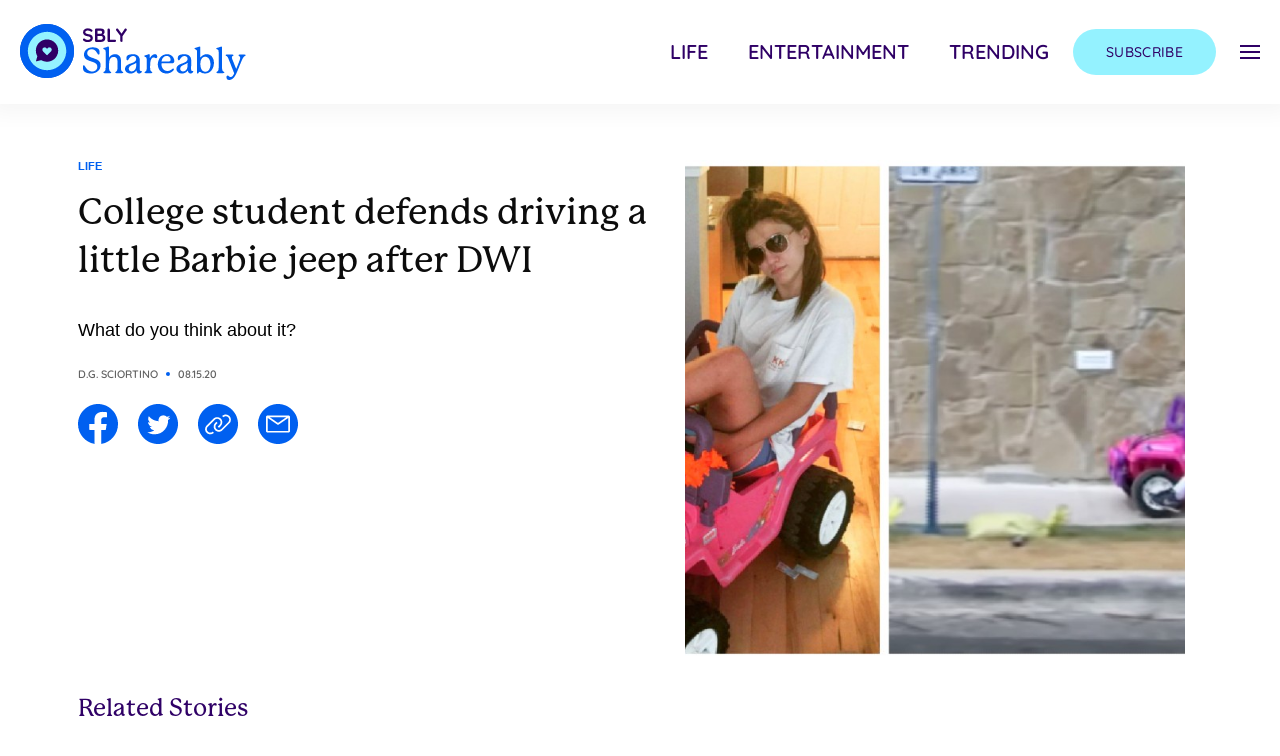

--- FILE ---
content_type: text/html; charset=UTF-8
request_url: https://shareably.net/student-driving-barbie-jeep-dwi/
body_size: 24944
content:
<!DOCTYPE html>
<!--
  ___ ___ _ __   __  __  __        _ _      
 / __| _ ) |\ \ / / |  \/  |___ __| (_)__ _ 
 \__ \ _ \ |_\ V /  | |\/| / -_) _` | / _` |
 |___/___/____|_|   |_|  |_\___\__,_|_\__,_|
                                            
-->
<html xmlns="http://www.w3.org/1999/xhtml" xml:lang="en" lang="en">
<head><script>(function(w,i,g){w[g]=w[g]||[];if(typeof w[g].push=='function')w[g].push(i)})
(window,'GTM-KBZL57','google_tags_first_party');</script><script>(function(w,d,s,l){w[l]=w[l]||[];(function(){w[l].push(arguments);})('set', 'developer_id.dYzg1YT', true);
		w[l].push({'gtm.start':new Date().getTime(),event:'gtm.js'});var f=d.getElementsByTagName(s)[0],
		j=d.createElement(s);j.async=true;j.src='/7kp7/';
		f.parentNode.insertBefore(j,f);
		})(window,document,'script','dataLayer');</script>
  <title>
    College student defends driving a little Barbie jeep after DWI  </title>

  <!-- DNS Prefetch -->
  <link rel="dns-prefetch" href="//rt-cdn.ad-score.com/" />
  <link rel="dns-prefetch" href="//pleasantpump.com/" />
  <link rel="dns-prefetch" href="//enormousearth.com/" />
  <link rel="dns-prefetch" href="//cdn.livesession.io/" />  
  <link rel="dns-prefetch" href="//connect.facebook.net">
  <link rel="dns-prefetch" href="//www.google-analytics.com">
  <link rel="dns-prefetch" href="////cdn.shareably.net">
  <link rel="dns-prefetch" href="//ajax.googleapis.com">
  <link rel="dns-prefetch" href="//www.googletagmanager.com">
  <link rel="dns-prefetch" href="//imasdk.googleapis.com">

  <!-- Preconnect -->
  <link rel="preconnect" href="//geo.shareably.net/">
  <link rel="preconnect" href="//securepubads.g.doubleclick.net">
  <link rel="preconnect" href="//c.amazon-adsystem.com">

  <link rel='preconnect dns-prefetch' href='https://api.config-security.com/' crossorigin />
  <link rel='preconnect dns-prefetch' href='https://conf.config-security.com/' crossorigin />

  <!-- Preload Styles -->
  <link rel="preload" href="//use.typekit.net/jbs7uez.css" as="style">
  <link rel="preload" href="//fonts.googleapis.com/css2?family=Quicksand:wght@400;500;600&display=swap" as="style">

  <!-- Preload Scripts -->
  <link rel="preload" href="//securepubads.g.doubleclick.net/tag/js/gpt.js" as="script">
  <link rel="preload" href="//c.amazon-adsystem.com/aax2/apstag.js" as="script">
  <link rel="preload" href="//cdn.shareably.net/sbly-ads/sbly-prebid-v8.40.0-2024-03-14.js" as="script">
  <link rel="preload" href="//u2rjtmt6xxszm6ani.ay.delivery/floorPrice/u2RJTmT6XXSzm6ani/js/floorPrice/linreg.min.js" as="script">

  <meta name='viewport' content='width=device-width, maximum-scale=1.0, minimum-scale=1.0, initial-scale=1.0' />
  <meta http-equiv="content-type" content="text/html; charset=utf-8" />
  <link rel="shortcut icon" href="https://cdn.shareably.net/wp-content/themes/sbly-media/assets/img/logos/profile_shareably_32x32.png" />
  <meta property="fb:app_id" content="461432517330047" />
  <meta property="fb:pages" content="1556259461269806">
  <meta property="fb:pages" content="1317911488235437">
  <meta property="fb:pages" content="1020352408000047">
  <meta property="fb:pages" content="1295482317129384">
  <meta property="fb:pages" content="1102199946478493">
  <meta property="fb:pages" content="332166993641234">
  <meta property="fb:pages" content="325171501147447">
  <meta property="fb:pages" content="117977898642895">
  <meta property="fb:pages" content="572203686296623">
  <meta property="fb:pages" content="1953720338002189">
  <meta property="fb:pages" content="806049016161329">
  <meta property="article:author" content="ShareablyNow">
  <meta property="article:publisher" content="ShareablyNow">

  <script>
    window.sblyScriptConfig = window.sblyScriptConfig ?? {};
    window.sblyScriptConfig = {
      cdnURL: '//cdn.shareably.net'
    };
  </script>

  <script>
    var __cbSdkHost = "https://capig.shareably.net/";
    var __cbSdkSettings={'cbq':{destinations:[{name:"cloudbridge"},],
    "host":__cbSdkHost,"globalVar":"cbq",}};
  </script>

  <script>(function(w,d,s,l,i){w[l]=w[l]||[];w[l].push({'gtm.start':
  new Date().getTime(),event:'gtm.js'});var f=d.getElementsByTagName(s)[0],
  j=d.createElement(s),dl=l!='dataLayer'?'&l='+l:'';j.async=true;j.src=
  'https://www.googletagmanager.com/gtm.js?id='+i+dl;f.parentNode.insertBefore(j,f);
  })(window,document,'script','dataLayer','GTM-KBZL57');</script>
  <noscript><iframe src="https://www.googletagmanager.com/ns.html?id=GTM-KBZL57"
height="0" width="0" style="display:none;visibility:hidden"></iframe></noscript>

  <!-- Internal CSS to allow rest of CSS to be async -->
  <style type="text/css">
    button{background-color:transparent;background-image:none}.tracking-wide{letter-spacing:.025em}.tracking-wider{letter-spacing:.05em}.margin-x--50vw{margin-left:-50vw;margin-right:-50vw}.inset-x-2\/4{left:50%;right:50%}.mr-auto{margin-right:auto}.justify-self-start{justify-self:start}audio,canvas,embed,iframe,img,object,svg,video{display:block;vertical-align:middle}img,video{height:auto;max-width:100%}img{border-style:solid}.outline-none{outline:2px solid transparent;outline-offset:2px}.max-w-\[1240px\]{max-width:1240px}.max-w-\[1125px\]{max-width:1125px}.max-w-\[700px\]{max-width:700px}.max-w-\[800px\]{max-width:800px}.max-w-\[100px\]{max-width:100px}.max-w-\[335px\]{max-width:335px}.max-w-full{max-width:100%}.max-w-xs{max-width:20rem}.max-w-\[350px\]{max-width:350px}.max-w-\[922px\]{max-width:922px}.max-w-\[246px\]{max-width:246px}.h-\[40px\]{height:40px}.mt-4{margin-top:1rem}.ml-16{margin-left:4rem}.mt-10{margin-top:2.5rem}.mb-10{margin-bottom:2.5rem}.mb-4{margin-bottom:1rem}.mb-6{margin-bottom:1.5rem}.w-screen{width:100vw}.flex-row{flex-direction:row}.flex-wrap{flex-wrap:wrap}.justify-end{justify-content:flex-end}.justify-center{justify-content:center}.justify-between{justify-content:space-between}.px-5{padding-left:1.25rem;padding-right:1.25rem}.px-6{padding-left:1.5rem;padding-right:1.5rem}.py-8{padding-bottom:2rem;padding-top:2rem}.py-5{padding-bottom:1.25rem;padding-top:1.25rem}.py-4{padding-bottom:1rem;padding-top:1rem}.py-3{padding-bottom:.75rem;padding-top:.75rem}.px-8{padding-left:2rem;padding-right:2rem}.px-7{padding-left:1.75rem;padding-right:1.75rem}.px-16{padding-left:4rem;padding-right:4rem}.py-6{padding-bottom:1.5rem;padding-top:1.5rem}.px-4{padding-left:1rem;padding-right:1rem}.py-2{padding-bottom:.5rem;padding-top:.5rem}.px-1{padding-left:.25rem;padding-right:.25rem}.py-1{padding-bottom:.25rem;padding-top:.25rem}.px-3{padding-left:.75rem;padding-right:.75rem}.overflow-hidden{overflow:hidden}.overflow-x-auto{overflow-x:auto}.overflow-x-hidden{overflow-x:hidden}.overflow-y-hidden{overflow-y:hidden}.overflow-y-scroll{overflow-y:scroll}.h-screen{height:100vh}.underline{text-decoration:underline}.uppercase{text-transform:uppercase}.opacity-0{opacity:0}.select-none{user-select:none}.shadow-nav-header{--tw-shadow:0px 0px 20px 10px rgba(0,0,0,0.04)}.shadow-nav-header,.shadow-nav-menu-social-mobile{box-shadow:var(--tw-ring-offset-shadow,0 0 #0000),var(--tw-ring-shadow,0 0 #0000),var(--tw-shadow)}.shadow-nav-menu-social-mobile{--tw-shadow:0px 0px 10px 5px rgba(0,0,0,0.04)}.items-center{align-items:center}.items-stretch{align-items:stretch}.flex-col{flex-direction:column}.block{display:block}.fixed{position:fixed}.absolute{position:absolute}.relative{position:relative}.top-0{top:0}.right-0{right:0}.flex{display:flex}.flex-full{flex:0 0 100%}.flex-shrink-0{flex-shrink:0}.flex-grow{flex-grow:1}.table{display:table}.grid{display:grid}.hidden{display:none}.m-auto{margin:auto}.m-3{margin:.75rem}.mx-auto{margin-left:auto;margin-right:auto}body{font-family:system-ui,-apple-system,Segoe UI,Roboto,Helvetica,Arial,sans-serif,Apple Color Emoji,Segoe UI Emoji;margin:0}body{font-family:inherit;line-height:inherit}.text-center{text-align:center}.text-right{text-align:right}.text-5xl{font-size:3rem;line-height:1}.text-sm{font-size:.875rem;line-height:1.25rem}.text-lg{font-size:1.125rem;line-height:1.75rem}.text-3xl{font-size:1.875rem;line-height:2.25rem}.text-2xl{font-size:1.5rem;line-height:2rem}.text-4xl{font-size:2.25rem;line-height:2.5rem}.text-base{font-size:1rem;line-height:1.5rem}.text-xs{font-size:.75rem;line-height:1rem}.text-xl{font-size:1.25rem;line-height:1.75rem}.text-2xs{font-size:.675rem;line-height:.75rem}.text-2\.5xl{font-size:1.75rem;line-height:2.125rem}.text-indigo-dark{--tw-text-opacity:1;color:rgba(47,0,102,var(--tw-text-opacity))}.text-black-light{--tw-text-opacity:1;color:rgba(12,12,12,var(--tw-text-opacity))}.text-primary-color{--tw-text-opacity:1;color:rgba(0,96,240,var(--tw-text-opacity))}.text-gray-dark{--tw-text-opacity:1;color:rgba(99,99,99,var(--tw-text-opacity))}.text-white{--tw-text-opacity:1;color:rgba(255,255,255,var(--tw-text-opacity))}.font-info{font-family:Quicksand,sans-serif}.font-header{font-family:p22-mackinac-pro,serif}.font-body{font-family:Acumin Pro,sans-serif}.font-semibold{font-weight:600}.font-medium{font-weight:500}.font-light{font-weight:300}.font-bold{font-weight:700}.line-clamp-3{-webkit-line-clamp:3}.line-clamp-3,.line-clamp-4{-webkit-box-orient:vertical;display:-webkit-box;overflow:hidden}.line-clamp-4{-webkit-line-clamp:4}.translate-x-full{--tw-translate-x:100%;transform:var(--tw-transform)}*,:after,:before{border:0 solid;box-sizing:border-box}*,:after,:before{--tw-translate-x:0;--tw-translate-y:0;--tw-rotate:0;--tw-skew-x:0;--tw-skew-y:0;--tw-scale-x:1;--tw-scale-y:1;--tw-transform:translateX(var(--tw-translate-x)) translateY(var(--tw-translate-y)) rotate(var(--tw-rotate)) skewX(var(--tw-skew-x)) skewY(var(--tw-skew-y)) scaleX(var(--tw-scale-x)) scaleY(var(--tw-scale-y));--tw-border-opacity:1;--tw-shadow:0 0 #0000;--tw-ring-inset:var(--tw-empty, );/*!*//*!*/--tw-ring-offset-width:0px;--tw-ring-offset-color:#fff;--tw-ring-color:rgba(59,130,246,0.5);--tw-ring-offset-shadow:0 0 #0000;--tw-ring-shadow:0 0 #0000;--tw-blur:var(--tw-empty, );/*!*//*!*/--tw-brightness:var(--tw-empty, );/*!*//*!*/--tw-contrast:var(--tw-empty, );/*!*//*!*/--tw-grayscale:var(--tw-empty, );/*!*//*!*/--tw-hue-rotate:var(--tw-empty, );/*!*//*!*/--tw-invert:var(--tw-empty, );/*!*//*!*/--tw-saturate:var(--tw-empty, );/*!*//*!*/--tw-sepia:var(--tw-empty, );/*!*//*!*/--tw-drop-shadow:var(--tw-empty, );/*!*//*!*/--tw-filter:var(--tw-blur) var(--tw-brightness) var(--tw-contrast) var(--tw-grayscale) var(--tw-hue-rotate) var(--tw-invert) var(--tw-saturate) var(--tw-sepia) var(--tw-drop-shadow);--tw-backdrop-blur:var(--tw-empty, );/*!*//*!*/--tw-backdrop-brightness:var(--tw-empty, );/*!*//*!*/--tw-backdrop-contrast:var(--tw-empty, );/*!*//*!*/--tw-backdrop-grayscale:var(--tw-empty, );/*!*//*!*/--tw-backdrop-hue-rotate:var(--tw-empty, );/*!*//*!*/--tw-backdrop-invert:var(--tw-empty, );/*!*//*!*/--tw-backdrop-opacity:var(--tw-empty, );/*!*//*!*/--tw-backdrop-saturate:var(--tw-empty, );/*!*//*!*/--tw-backdrop-sepia:var(--tw-empty, );/*!*//*!*/--tw-backdrop-filter:var(--tw-backdrop-blur) var(--tw-backdrop-brightness) var(--tw-backdrop-contrast) var(--tw-backdrop-grayscale) var(--tw-backdrop-hue-rotate) var(--tw-backdrop-invert) var(--tw-backdrop-opacity) var(--tw-backdrop-saturate) var(--tw-backdrop-sepia);border-color:rgba(229,231,235,var(--tw-border-opacity))}html{-webkit-text-size-adjust:100%;line-height:1.15;-moz-tab-size:4;tab-size:4}html{font-family:ui-sans-serif,system-ui,-apple-system,BlinkMacSystemFont,Segoe UI,Roboto,Helvetica Neue,Arial,Noto Sans,sans-serif,Apple Color Emoji,Segoe UI Emoji,Segoe UI Symbol,Noto Color Emoji;line-height:1.5}
  </style>

  <link rel="stylesheet" href="https://use.typekit.net/jbs7uez.css" media="print" onload="this.media='all'">
  <style type="text/css">@font-face {font-family:Quicksand;font-style:normal;font-weight:400;src:url(/cf-fonts/v/quicksand/5.0.16/vietnamese/wght/normal.woff2);unicode-range:U+0102-0103,U+0110-0111,U+0128-0129,U+0168-0169,U+01A0-01A1,U+01AF-01B0,U+0300-0301,U+0303-0304,U+0308-0309,U+0323,U+0329,U+1EA0-1EF9,U+20AB;font-display:swap;}@font-face {font-family:Quicksand;font-style:normal;font-weight:400;src:url(/cf-fonts/v/quicksand/5.0.16/latin/wght/normal.woff2);unicode-range:U+0000-00FF,U+0131,U+0152-0153,U+02BB-02BC,U+02C6,U+02DA,U+02DC,U+0304,U+0308,U+0329,U+2000-206F,U+2074,U+20AC,U+2122,U+2191,U+2193,U+2212,U+2215,U+FEFF,U+FFFD;font-display:swap;}@font-face {font-family:Quicksand;font-style:normal;font-weight:400;src:url(/cf-fonts/v/quicksand/5.0.16/latin-ext/wght/normal.woff2);unicode-range:U+0100-02AF,U+0304,U+0308,U+0329,U+1E00-1E9F,U+1EF2-1EFF,U+2020,U+20A0-20AB,U+20AD-20CF,U+2113,U+2C60-2C7F,U+A720-A7FF;font-display:swap;}@font-face {font-family:Quicksand;font-style:normal;font-weight:500;src:url(/cf-fonts/v/quicksand/5.0.16/latin-ext/wght/normal.woff2);unicode-range:U+0100-02AF,U+0304,U+0308,U+0329,U+1E00-1E9F,U+1EF2-1EFF,U+2020,U+20A0-20AB,U+20AD-20CF,U+2113,U+2C60-2C7F,U+A720-A7FF;font-display:swap;}@font-face {font-family:Quicksand;font-style:normal;font-weight:500;src:url(/cf-fonts/v/quicksand/5.0.16/vietnamese/wght/normal.woff2);unicode-range:U+0102-0103,U+0110-0111,U+0128-0129,U+0168-0169,U+01A0-01A1,U+01AF-01B0,U+0300-0301,U+0303-0304,U+0308-0309,U+0323,U+0329,U+1EA0-1EF9,U+20AB;font-display:swap;}@font-face {font-family:Quicksand;font-style:normal;font-weight:500;src:url(/cf-fonts/v/quicksand/5.0.16/latin/wght/normal.woff2);unicode-range:U+0000-00FF,U+0131,U+0152-0153,U+02BB-02BC,U+02C6,U+02DA,U+02DC,U+0304,U+0308,U+0329,U+2000-206F,U+2074,U+20AC,U+2122,U+2191,U+2193,U+2212,U+2215,U+FEFF,U+FFFD;font-display:swap;}@font-face {font-family:Quicksand;font-style:normal;font-weight:600;src:url(/cf-fonts/v/quicksand/5.0.16/latin/wght/normal.woff2);unicode-range:U+0000-00FF,U+0131,U+0152-0153,U+02BB-02BC,U+02C6,U+02DA,U+02DC,U+0304,U+0308,U+0329,U+2000-206F,U+2074,U+20AC,U+2122,U+2191,U+2193,U+2212,U+2215,U+FEFF,U+FFFD;font-display:swap;}@font-face {font-family:Quicksand;font-style:normal;font-weight:600;src:url(/cf-fonts/v/quicksand/5.0.16/latin-ext/wght/normal.woff2);unicode-range:U+0100-02AF,U+0304,U+0308,U+0329,U+1E00-1E9F,U+1EF2-1EFF,U+2020,U+20A0-20AB,U+20AD-20CF,U+2113,U+2C60-2C7F,U+A720-A7FF;font-display:swap;}@font-face {font-family:Quicksand;font-style:normal;font-weight:600;src:url(/cf-fonts/v/quicksand/5.0.16/vietnamese/wght/normal.woff2);unicode-range:U+0102-0103,U+0110-0111,U+0128-0129,U+0168-0169,U+01A0-01A1,U+01AF-01B0,U+0300-0301,U+0303-0304,U+0308-0309,U+0323,U+0329,U+1EA0-1EF9,U+20AB;font-display:swap;}</style>
  <script src="//ajax.googleapis.com/ajax/libs/jquery/3.6.0/jquery.min.js"></script>

  <script type="text/javascript">
    window.YETT_BLACKLIST = [
      /facebook/,
      /pinterest/,
      /sovrn/,
      /pinimg/,
      /twitter/,
      /sc-static/,
      /scevent/,
      /outbrain/,
      /lijit/,
      /quantserve/,
      /google-analytics/,
      /newrelic/,
      /air\.tv/,
      /scorecardresearch/,
      /youtube/,
      /doubleclick/,
      /googletagservices/,
      /googletagmanager/,
      /apstag/,
      /primis/,
      /teads/,
      /vidazoo/,
      /audigent/,
      /keywee/,
      /prebid/,
      /ay\.delivery/,
      /sbly-5MCYp6nMoQ/
    ];
  </script>

  <!-- Google tag (gtag.js) -->
  <script async src="https://www.googletagmanager.com/gtag/js?id=G-BLNK4GK8Y7"></script>
  <script>
    window.dataLayer = window.dataLayer || [];
    function gtag(){dataLayer.push(arguments);}
    gtag('js', new Date());

    gtag('config', 'G-BLNK4GK8Y7');
  </script>

  <meta name='robots' content='index, follow, max-image-preview:large, max-snippet:-1, max-video-preview:-1' />

	<!-- This site is optimized with the Yoast SEO plugin v19.14 - https://yoast.com/wordpress/plugins/seo/ -->
	<link rel="canonical" href="https://shareably.net/student-driving-barbie-jeep-dwi/" />
	<meta property="og:locale" content="en_US" />
	<meta property="og:type" content="article" />
	<meta property="og:title" content="College student defends driving a little Barbie jeep after DWI" />
	<meta property="og:description" content="She claims a bike just wasn&#039;t going to cut it." />
	<meta property="og:url" content="https://shareably.net/student-driving-barbie-jeep-dwi/" />
	<meta property="og:site_name" content="Shareably" />
	<meta property="article:published_time" content="2020-08-15T20:28:45+00:00" />
	<meta property="article:modified_time" content="2020-08-15T20:28:46+00:00" />
	<meta property="og:image" content="https://cdn.shareably.net/wp-content/uploads/2020/08/15132503/barbie_jeep_ftd.jpg" />
	<meta property="og:image:width" content="1200" />
	<meta property="og:image:height" content="630" />
	<meta property="og:image:type" content="image/jpeg" />
	<meta name="author" content="D.G. Sciortino" />
	<meta name="twitter:card" content="summary_large_image" />
	<meta name="twitter:title" content="College student defends driving a little Barbie jeep after DWI" />
	<meta name="twitter:description" content="She claims a bike just wasn&#039;t going to cut it." />
	<meta name="twitter:image" content="https://cdn.shareably.net/wp-content/uploads/2020/08/15132503/barbie_jeep_ftd.jpg" />
	<meta name="twitter:creator" content="@shareably" />
	<meta name="twitter:site" content="@shareably" />
	<meta name="twitter:label1" content="Written by" />
	<meta name="twitter:data1" content="D.G. Sciortino" />
	<meta name="twitter:label2" content="Est. reading time" />
	<meta name="twitter:data2" content="3 minutes" />
	<script type="application/ld+json" class="yoast-schema-graph">{"@context":"https://schema.org","@graph":[{"@type":"WebPage","@id":"https://shareably.net/student-driving-barbie-jeep-dwi/","url":"https://shareably.net/student-driving-barbie-jeep-dwi/","name":"College student defends driving a little Barbie jeep after DWI - Shareably","isPartOf":{"@id":"https://shareably.net/#website"},"primaryImageOfPage":{"@id":"https://shareably.net/student-driving-barbie-jeep-dwi/#primaryimage"},"image":{"@id":"https://shareably.net/student-driving-barbie-jeep-dwi/#primaryimage"},"thumbnailUrl":"https://cdn.shareably.net/wp-content/uploads/2020/08/15132503/barbie_jeep_ftd.jpg","datePublished":"2020-08-15T20:28:45+00:00","dateModified":"2020-08-15T20:28:46+00:00","author":{"@id":"https://shareably.net/#/schema/person/63915f04ef12e3534d4ad9b99352c763"},"breadcrumb":{"@id":"https://shareably.net/student-driving-barbie-jeep-dwi/#breadcrumb"},"inLanguage":"en-US","potentialAction":[{"@type":"ReadAction","target":["https://shareably.net/student-driving-barbie-jeep-dwi/"]}]},{"@type":"ImageObject","inLanguage":"en-US","@id":"https://shareably.net/student-driving-barbie-jeep-dwi/#primaryimage","url":"https://cdn.shareably.net/wp-content/uploads/2020/08/15132503/barbie_jeep_ftd.jpg","contentUrl":"https://cdn.shareably.net/wp-content/uploads/2020/08/15132503/barbie_jeep_ftd.jpg","width":1200,"height":630},{"@type":"BreadcrumbList","@id":"https://shareably.net/student-driving-barbie-jeep-dwi/#breadcrumb","itemListElement":[{"@type":"ListItem","position":1,"name":"Home","item":"https://shareably.net/"},{"@type":"ListItem","position":2,"name":"College student defends driving a little Barbie jeep after DWI"}]},{"@type":"WebSite","@id":"https://shareably.net/#website","url":"https://shareably.net/","name":"Shareably","description":"We're the next generation of story-tellers.","potentialAction":[{"@type":"SearchAction","target":{"@type":"EntryPoint","urlTemplate":"https://shareably.net/?s={search_term_string}"},"query-input":"required name=search_term_string"}],"inLanguage":"en-US"},{"@type":"Person","@id":"https://shareably.net/#/schema/person/63915f04ef12e3534d4ad9b99352c763","name":"D.G. Sciortino","image":{"@type":"ImageObject","inLanguage":"en-US","@id":"https://shareably.net/#/schema/person/image/","url":"https://secure.gravatar.com/avatar/bde03a343d720e46a8a14c9b730fdb94?s=96&d=mm&r=g","contentUrl":"https://secure.gravatar.com/avatar/bde03a343d720e46a8a14c9b730fdb94?s=96&d=mm&r=g","caption":"D.G. Sciortino"},"description":"Dina is a contributing writer in Shareably. She's based in Connecticut and can be reached at hi@shareably.net.","url":"https://shareably.net/author/dgsciortino/"}]}</script>
	<!-- / Yoast SEO plugin. -->


<link rel='dns-prefetch' href='//cdn.shareably.net' />
<link rel='dns-prefetch' href='//cdn.jsdelivr.net' />
<link rel='dns-prefetch' href='//cdnjs.cloudflare.com' />
<link rel='dns-prefetch' href='//kit.fontawesome.com' />
<link rel="alternate" type="application/rss+xml" title="Shareably &raquo; College student defends driving a little Barbie jeep after DWI Comments Feed" href="https://shareably.net/student-driving-barbie-jeep-dwi/feed/" />
<style id='classic-theme-styles-inline-css' type='text/css'>
/*! This file is auto-generated */
.wp-block-button__link{color:#fff;background-color:#32373c;border-radius:9999px;box-shadow:none;text-decoration:none;padding:calc(.667em + 2px) calc(1.333em + 2px);font-size:1.125em}.wp-block-file__button{background:#32373c;color:#fff;text-decoration:none}
</style>
<style id='global-styles-inline-css' type='text/css'>
body{--wp--preset--color--black: #000000;--wp--preset--color--cyan-bluish-gray: #abb8c3;--wp--preset--color--white: #ffffff;--wp--preset--color--pale-pink: #f78da7;--wp--preset--color--vivid-red: #cf2e2e;--wp--preset--color--luminous-vivid-orange: #ff6900;--wp--preset--color--luminous-vivid-amber: #fcb900;--wp--preset--color--light-green-cyan: #7bdcb5;--wp--preset--color--vivid-green-cyan: #00d084;--wp--preset--color--pale-cyan-blue: #8ed1fc;--wp--preset--color--vivid-cyan-blue: #0693e3;--wp--preset--color--vivid-purple: #9b51e0;--wp--preset--gradient--vivid-cyan-blue-to-vivid-purple: linear-gradient(135deg,rgba(6,147,227,1) 0%,rgb(155,81,224) 100%);--wp--preset--gradient--light-green-cyan-to-vivid-green-cyan: linear-gradient(135deg,rgb(122,220,180) 0%,rgb(0,208,130) 100%);--wp--preset--gradient--luminous-vivid-amber-to-luminous-vivid-orange: linear-gradient(135deg,rgba(252,185,0,1) 0%,rgba(255,105,0,1) 100%);--wp--preset--gradient--luminous-vivid-orange-to-vivid-red: linear-gradient(135deg,rgba(255,105,0,1) 0%,rgb(207,46,46) 100%);--wp--preset--gradient--very-light-gray-to-cyan-bluish-gray: linear-gradient(135deg,rgb(238,238,238) 0%,rgb(169,184,195) 100%);--wp--preset--gradient--cool-to-warm-spectrum: linear-gradient(135deg,rgb(74,234,220) 0%,rgb(151,120,209) 20%,rgb(207,42,186) 40%,rgb(238,44,130) 60%,rgb(251,105,98) 80%,rgb(254,248,76) 100%);--wp--preset--gradient--blush-light-purple: linear-gradient(135deg,rgb(255,206,236) 0%,rgb(152,150,240) 100%);--wp--preset--gradient--blush-bordeaux: linear-gradient(135deg,rgb(254,205,165) 0%,rgb(254,45,45) 50%,rgb(107,0,62) 100%);--wp--preset--gradient--luminous-dusk: linear-gradient(135deg,rgb(255,203,112) 0%,rgb(199,81,192) 50%,rgb(65,88,208) 100%);--wp--preset--gradient--pale-ocean: linear-gradient(135deg,rgb(255,245,203) 0%,rgb(182,227,212) 50%,rgb(51,167,181) 100%);--wp--preset--gradient--electric-grass: linear-gradient(135deg,rgb(202,248,128) 0%,rgb(113,206,126) 100%);--wp--preset--gradient--midnight: linear-gradient(135deg,rgb(2,3,129) 0%,rgb(40,116,252) 100%);--wp--preset--font-size--small: 13px;--wp--preset--font-size--medium: 20px;--wp--preset--font-size--large: 36px;--wp--preset--font-size--x-large: 42px;--wp--preset--spacing--20: 0.44rem;--wp--preset--spacing--30: 0.67rem;--wp--preset--spacing--40: 1rem;--wp--preset--spacing--50: 1.5rem;--wp--preset--spacing--60: 2.25rem;--wp--preset--spacing--70: 3.38rem;--wp--preset--spacing--80: 5.06rem;--wp--preset--shadow--natural: 6px 6px 9px rgba(0, 0, 0, 0.2);--wp--preset--shadow--deep: 12px 12px 50px rgba(0, 0, 0, 0.4);--wp--preset--shadow--sharp: 6px 6px 0px rgba(0, 0, 0, 0.2);--wp--preset--shadow--outlined: 6px 6px 0px -3px rgba(255, 255, 255, 1), 6px 6px rgba(0, 0, 0, 1);--wp--preset--shadow--crisp: 6px 6px 0px rgba(0, 0, 0, 1);}:where(.is-layout-flex){gap: 0.5em;}:where(.is-layout-grid){gap: 0.5em;}body .is-layout-flex{display: flex;}body .is-layout-flex{flex-wrap: wrap;align-items: center;}body .is-layout-flex > *{margin: 0;}body .is-layout-grid{display: grid;}body .is-layout-grid > *{margin: 0;}:where(.wp-block-columns.is-layout-flex){gap: 2em;}:where(.wp-block-columns.is-layout-grid){gap: 2em;}:where(.wp-block-post-template.is-layout-flex){gap: 1.25em;}:where(.wp-block-post-template.is-layout-grid){gap: 1.25em;}.has-black-color{color: var(--wp--preset--color--black) !important;}.has-cyan-bluish-gray-color{color: var(--wp--preset--color--cyan-bluish-gray) !important;}.has-white-color{color: var(--wp--preset--color--white) !important;}.has-pale-pink-color{color: var(--wp--preset--color--pale-pink) !important;}.has-vivid-red-color{color: var(--wp--preset--color--vivid-red) !important;}.has-luminous-vivid-orange-color{color: var(--wp--preset--color--luminous-vivid-orange) !important;}.has-luminous-vivid-amber-color{color: var(--wp--preset--color--luminous-vivid-amber) !important;}.has-light-green-cyan-color{color: var(--wp--preset--color--light-green-cyan) !important;}.has-vivid-green-cyan-color{color: var(--wp--preset--color--vivid-green-cyan) !important;}.has-pale-cyan-blue-color{color: var(--wp--preset--color--pale-cyan-blue) !important;}.has-vivid-cyan-blue-color{color: var(--wp--preset--color--vivid-cyan-blue) !important;}.has-vivid-purple-color{color: var(--wp--preset--color--vivid-purple) !important;}.has-black-background-color{background-color: var(--wp--preset--color--black) !important;}.has-cyan-bluish-gray-background-color{background-color: var(--wp--preset--color--cyan-bluish-gray) !important;}.has-white-background-color{background-color: var(--wp--preset--color--white) !important;}.has-pale-pink-background-color{background-color: var(--wp--preset--color--pale-pink) !important;}.has-vivid-red-background-color{background-color: var(--wp--preset--color--vivid-red) !important;}.has-luminous-vivid-orange-background-color{background-color: var(--wp--preset--color--luminous-vivid-orange) !important;}.has-luminous-vivid-amber-background-color{background-color: var(--wp--preset--color--luminous-vivid-amber) !important;}.has-light-green-cyan-background-color{background-color: var(--wp--preset--color--light-green-cyan) !important;}.has-vivid-green-cyan-background-color{background-color: var(--wp--preset--color--vivid-green-cyan) !important;}.has-pale-cyan-blue-background-color{background-color: var(--wp--preset--color--pale-cyan-blue) !important;}.has-vivid-cyan-blue-background-color{background-color: var(--wp--preset--color--vivid-cyan-blue) !important;}.has-vivid-purple-background-color{background-color: var(--wp--preset--color--vivid-purple) !important;}.has-black-border-color{border-color: var(--wp--preset--color--black) !important;}.has-cyan-bluish-gray-border-color{border-color: var(--wp--preset--color--cyan-bluish-gray) !important;}.has-white-border-color{border-color: var(--wp--preset--color--white) !important;}.has-pale-pink-border-color{border-color: var(--wp--preset--color--pale-pink) !important;}.has-vivid-red-border-color{border-color: var(--wp--preset--color--vivid-red) !important;}.has-luminous-vivid-orange-border-color{border-color: var(--wp--preset--color--luminous-vivid-orange) !important;}.has-luminous-vivid-amber-border-color{border-color: var(--wp--preset--color--luminous-vivid-amber) !important;}.has-light-green-cyan-border-color{border-color: var(--wp--preset--color--light-green-cyan) !important;}.has-vivid-green-cyan-border-color{border-color: var(--wp--preset--color--vivid-green-cyan) !important;}.has-pale-cyan-blue-border-color{border-color: var(--wp--preset--color--pale-cyan-blue) !important;}.has-vivid-cyan-blue-border-color{border-color: var(--wp--preset--color--vivid-cyan-blue) !important;}.has-vivid-purple-border-color{border-color: var(--wp--preset--color--vivid-purple) !important;}.has-vivid-cyan-blue-to-vivid-purple-gradient-background{background: var(--wp--preset--gradient--vivid-cyan-blue-to-vivid-purple) !important;}.has-light-green-cyan-to-vivid-green-cyan-gradient-background{background: var(--wp--preset--gradient--light-green-cyan-to-vivid-green-cyan) !important;}.has-luminous-vivid-amber-to-luminous-vivid-orange-gradient-background{background: var(--wp--preset--gradient--luminous-vivid-amber-to-luminous-vivid-orange) !important;}.has-luminous-vivid-orange-to-vivid-red-gradient-background{background: var(--wp--preset--gradient--luminous-vivid-orange-to-vivid-red) !important;}.has-very-light-gray-to-cyan-bluish-gray-gradient-background{background: var(--wp--preset--gradient--very-light-gray-to-cyan-bluish-gray) !important;}.has-cool-to-warm-spectrum-gradient-background{background: var(--wp--preset--gradient--cool-to-warm-spectrum) !important;}.has-blush-light-purple-gradient-background{background: var(--wp--preset--gradient--blush-light-purple) !important;}.has-blush-bordeaux-gradient-background{background: var(--wp--preset--gradient--blush-bordeaux) !important;}.has-luminous-dusk-gradient-background{background: var(--wp--preset--gradient--luminous-dusk) !important;}.has-pale-ocean-gradient-background{background: var(--wp--preset--gradient--pale-ocean) !important;}.has-electric-grass-gradient-background{background: var(--wp--preset--gradient--electric-grass) !important;}.has-midnight-gradient-background{background: var(--wp--preset--gradient--midnight) !important;}.has-small-font-size{font-size: var(--wp--preset--font-size--small) !important;}.has-medium-font-size{font-size: var(--wp--preset--font-size--medium) !important;}.has-large-font-size{font-size: var(--wp--preset--font-size--large) !important;}.has-x-large-font-size{font-size: var(--wp--preset--font-size--x-large) !important;}
.wp-block-navigation a:where(:not(.wp-element-button)){color: inherit;}
:where(.wp-block-post-template.is-layout-flex){gap: 1.25em;}:where(.wp-block-post-template.is-layout-grid){gap: 1.25em;}
:where(.wp-block-columns.is-layout-flex){gap: 2em;}:where(.wp-block-columns.is-layout-grid){gap: 2em;}
.wp-block-pullquote{font-size: 1.5em;line-height: 1.6;}
</style>
<link rel='stylesheet' id='slideshow-react-app-styles-css' href='https://cdn.shareably.net/react-formats/react-slideshow-app/dist/slideshow-plugin.Ty_3vzUH.css?ver=6.5.3' type='text/css' media='all' />
<link rel='stylesheet' id='arve-main-css' href='https://shareably.net/app/plugins/advanced-responsive-video-embedder/build/main.css?ver=65e39613de04e27403b1' type='text/css' media='all' />
<style id='cta-review-styles-inline-css' type='text/css'>

*, ::before, ::after{--tw-border-spacing-x:0;--tw-border-spacing-y:0;--tw-translate-x:0;--tw-translate-y:0;--tw-rotate:0;--tw-skew-x:0;--tw-skew-y:0;--tw-scale-x:1;--tw-scale-y:1;--tw-pan-x: ;--tw-pan-y: ;--tw-pinch-zoom: ;--tw-scroll-snap-strictness:proximity;--tw-gradient-from-position: ;--tw-gradient-via-position: ;--tw-gradient-to-position: ;--tw-ordinal: ;--tw-slashed-zero: ;--tw-numeric-figure: ;--tw-numeric-spacing: ;--tw-numeric-fraction: ;--tw-ring-inset: ;--tw-ring-offset-width:0px;--tw-ring-offset-color:#fff;--tw-ring-color:rgb(59 130 246 / 0.5);--tw-ring-offset-shadow:0 0 #0000;--tw-ring-shadow:0 0 #0000;--tw-shadow:0 0 #0000;--tw-shadow-colored:0 0 #0000;--tw-blur: ;--tw-brightness: ;--tw-contrast: ;--tw-grayscale: ;--tw-hue-rotate: ;--tw-invert: ;--tw-saturate: ;--tw-sepia: ;--tw-drop-shadow: ;--tw-backdrop-blur: ;--tw-backdrop-brightness: ;--tw-backdrop-contrast: ;--tw-backdrop-grayscale: ;--tw-backdrop-hue-rotate: ;--tw-backdrop-invert: ;--tw-backdrop-opacity: ;--tw-backdrop-saturate: ;--tw-backdrop-sepia: ;--tw-contain-size: ;--tw-contain-layout: ;--tw-contain-paint: ;--tw-contain-style: }::backdrop{--tw-border-spacing-x:0;--tw-border-spacing-y:0;--tw-translate-x:0;--tw-translate-y:0;--tw-rotate:0;--tw-skew-x:0;--tw-skew-y:0;--tw-scale-x:1;--tw-scale-y:1;--tw-pan-x: ;--tw-pan-y: ;--tw-pinch-zoom: ;--tw-scroll-snap-strictness:proximity;--tw-gradient-from-position: ;--tw-gradient-via-position: ;--tw-gradient-to-position: ;--tw-ordinal: ;--tw-slashed-zero: ;--tw-numeric-figure: ;--tw-numeric-spacing: ;--tw-numeric-fraction: ;--tw-ring-inset: ;--tw-ring-offset-width:0px;--tw-ring-offset-color:#fff;--tw-ring-color:rgb(59 130 246 / 0.5);--tw-ring-offset-shadow:0 0 #0000;--tw-ring-shadow:0 0 #0000;--tw-shadow:0 0 #0000;--tw-shadow-colored:0 0 #0000;--tw-blur: ;--tw-brightness: ;--tw-contrast: ;--tw-grayscale: ;--tw-hue-rotate: ;--tw-invert: ;--tw-saturate: ;--tw-sepia: ;--tw-drop-shadow: ;--tw-backdrop-blur: ;--tw-backdrop-brightness: ;--tw-backdrop-contrast: ;--tw-backdrop-grayscale: ;--tw-backdrop-hue-rotate: ;--tw-backdrop-invert: ;--tw-backdrop-opacity: ;--tw-backdrop-saturate: ;--tw-backdrop-sepia: ;--tw-contain-size: ;--tw-contain-layout: ;--tw-contain-paint: ;--tw-contain-style: }/* ! tailwindcss v3.4.17 | MIT License | https://tailwindcss.com */*,::after,::before{box-sizing:border-box;border-width:0;border-style:solid;border-color:#e5e7eb}::after,::before{--tw-content:''}:host,html{line-height:1.5;-webkit-text-size-adjust:100%;-moz-tab-size:4;tab-size:4;font-family:ui-sans-serif, system-ui, sans-serif;font-feature-settings:normal;font-variation-settings:normal;-webkit-tap-highlight-color:transparent}body{margin:0;line-height:inherit}hr{height:0;color:inherit;border-top-width:1px}abbr:where([title]){-webkit-text-decoration:underline dotted;text-decoration:underline dotted}h1,h2,h3,h4,h5,h6{font-size:inherit;font-weight:inherit}a{color:inherit;text-decoration:inherit}b,strong{font-weight:bolder}code,kbd,pre,samp{font-family:ui-monospace, SFMono-Regular, Menlo, Monaco, Consolas, monospace;font-feature-settings:normal;font-variation-settings:normal;font-size:1em}small{font-size:80%}sub,sup{font-size:75%;line-height:0;position:relative;vertical-align:baseline}sub{bottom:-.25em}sup{top:-.5em}table{text-indent:0;border-color:inherit;border-collapse:collapse}button,input,optgroup,select,textarea{font-family:inherit;font-feature-settings:inherit;font-variation-settings:inherit;font-size:100%;font-weight:inherit;line-height:inherit;letter-spacing:inherit;color:inherit;margin:0;padding:0}button,select{text-transform:none}button,input:where([type=button]),input:where([type=reset]),input:where([type=submit]){-webkit-appearance:button;background-color:transparent;background-image:none}:-moz-focusring{outline:auto}:-moz-ui-invalid{box-shadow:none}progress{vertical-align:baseline}::-webkit-inner-spin-button,::-webkit-outer-spin-button{height:auto}[type=search]{-webkit-appearance:textfield;outline-offset:-2px}::-webkit-search-decoration{-webkit-appearance:none}::-webkit-file-upload-button{-webkit-appearance:button;font:inherit}summary{display:list-item}blockquote,dd,dl,figure,h1,h2,h3,h4,h5,h6,hr,p,pre{margin:0}fieldset{margin:0;padding:0}legend{padding:0}menu,ol,ul{list-style:none;margin:0;padding:0}dialog{padding:0}textarea{resize:vertical}input::placeholder,textarea::placeholder{opacity:1;color:#9ca3af}[role=button],button{cursor:pointer}:disabled{cursor:default}audio,canvas,embed,iframe,img,object,svg,video{display:block;vertical-align:middle}img,video{max-width:100%;height:auto}[hidden]:where(:not([hidden=until-found])){display:none}.absolute{position:absolute}.relative{position:relative}.bottom-0{bottom:0px}.right-\[70px\]{right:70px}.ml-2{margin-left:0.5rem}.ml-auto{margin-left:auto}.mr-auto{margin-right:auto}.mt-1{margin-top:0.25rem}.mt-4{margin-top:1rem}.mt-\[20px\]{margin-top:20px}.mt-\[24px\]{margin-top:24px}.inline-block{display:inline-block}.flex{display:flex}.inline-flex{display:inline-flex}.h-\[96px\]{height:96px}.min-h-screen{min-height:100vh}.w-\[100px\]{width:100px}.w-full{width:100%}.max-w-\[332px\]{max-width:332px}.translate-x-1\/2{--tw-translate-x:50%;transform:translate(var(--tw-translate-x), var(--tw-translate-y)) rotate(var(--tw-rotate)) skewX(var(--tw-skew-x)) skewY(var(--tw-skew-y)) scaleX(var(--tw-scale-x)) scaleY(var(--tw-scale-y))}.translate-y-1\/2{--tw-translate-y:50%;transform:translate(var(--tw-translate-x), var(--tw-translate-y)) rotate(var(--tw-rotate)) skewX(var(--tw-skew-x)) skewY(var(--tw-skew-y)) scaleX(var(--tw-scale-x)) scaleY(var(--tw-scale-y))}.items-center{align-items:center}.justify-center{justify-content:center}.gap-\[8px\]{gap:8px}.rounded-\[16px\]{border-radius:16px}.rounded-full{border-radius:9999px}.border-l-\[8px\]{border-left-width:8px}.border-r-\[8px\]{border-right-width:8px}.border-t-\[8px\]{border-top-width:8px}.border-yellow-400{--tw-border-opacity:1;border-color:rgb(250 204 21 / var(--tw-border-opacity, 1))}.bg-\[\#94F2FF\]{--tw-bg-opacity:1;background-color:rgb(148 242 255 / var(--tw-bg-opacity, 1))}.bg-\[\#BFE1F0\]{--tw-bg-opacity:1;background-color:rgb(191 225 240 / var(--tw-bg-opacity, 1))}.bg-gray-100{--tw-bg-opacity:1;background-color:rgb(243 244 246 / var(--tw-bg-opacity, 1))}.bg-white{--tw-bg-opacity:1;background-color:rgb(255 255 255 / var(--tw-bg-opacity, 1))}.bg-yellow-300{--tw-bg-opacity:1;background-color:rgb(253 224 71 / var(--tw-bg-opacity, 1))}.p-3{padding:0.75rem}.px-3{padding-left:0.75rem;padding-right:0.75rem}.px-8{padding-left:2rem;padding-right:2rem}.px-\[12px\]{padding-left:12px;padding-right:12px}.px-\[16px\]{padding-left:16px;padding-right:16px}.py-3{padding-top:0.75rem;padding-bottom:0.75rem}.py-6{padding-top:1.5rem;padding-bottom:1.5rem}.py-\[22px\]{padding-top:22px;padding-bottom:22px}.py-\[6px\]{padding-top:6px;padding-bottom:6px}.pb-\[30px\]{padding-bottom:30px}.pl-6{padding-left:1.5rem}.pr-3{padding-right:0.75rem}.pt-\[14px\]{padding-top:14px}.text-\[32px\]{font-size:32px}.text-base{font-size:1rem;line-height:1.5rem}.font-bold{font-weight:700}.font-semibold{font-weight:600}.uppercase{text-transform:uppercase}.text-gray-600{--tw-text-opacity:1;color:rgb(75 85 99 / var(--tw-text-opacity, 1))}.text-gray-900{--tw-text-opacity:1;color:rgb(17 24 39 / var(--tw-text-opacity, 1))}.transition{transition-property:color, background-color, border-color, fill, stroke, opacity, box-shadow, transform, filter, -webkit-text-decoration-color, -webkit-backdrop-filter;transition-property:color, background-color, border-color, text-decoration-color, fill, stroke, opacity, box-shadow, transform, filter, backdrop-filter;transition-property:color, background-color, border-color, text-decoration-color, fill, stroke, opacity, box-shadow, transform, filter, backdrop-filter, -webkit-text-decoration-color, -webkit-backdrop-filter;transition-timing-function:cubic-bezier(0.4, 0, 0.2, 1);transition-duration:150ms}.hover\:bg-cyan-400:hover{--tw-bg-opacity:1;background-color:rgb(34 211 238 / var(--tw-bg-opacity, 1))}.hover\:bg-gray-100:hover{--tw-bg-opacity:1;background-color:rgb(243 244 246 / var(--tw-bg-opacity, 1))}.hover\:no-underline:hover{-webkit-text-decoration-line:none;text-decoration-line:none}@media (min-width: 768px){.md\:right-\[118px\]{right:118px}.md\:h-\[130px\]{height:130px}.md\:w-\[130px\]{width:130px}.md\:p-\[10px\]{padding:10px}.md\:px-\[0px\]{padding-left:0px;padding-right:0px}}@media (min-width: 1024px){.lg\:max-w-\[700px\]{max-width:700px}}

        /* Product Review Wrapper */
        .pr-wrapper {
            display: grid;
            grid-template-columns: repeat(6, 1fr);
            grid-template-rows: auto;
        }
        
        /* Product Review Box */
        .pr-box {
            border: 1px solid rgba(128, 128, 128, 0.267);
            color: #5c5959;
            padding: 5px;
        }
        
        /* Product Photo */
        .pr-product-photo {
            grid-column: 1 / 3;
            grid-row: 2;
            border-right: none;
            display: flex;
            align-items: center;
            justify-content: center;
        }
        
        /* Ranking Circle */
        .pr-ranking {
            grid-column: 3 / 5;
            grid-row: 2;
            border-right: none;
            display: flex;
            flex-direction: column;
            align-items: center;
            justify-content: center;
            font-size: 90%;
        }
        
        .pr-ranking-circle {
            position: relative;
            width: 100px;
            height: 100px;
        }
        
        .pr-ranking-circle svg {
            width: 100%;
            height: 100%;
            position: relative;
        }
        
        .pr-ranking .pr-ranking-circle svg circle {
            fill: none;
            stroke-width: 10;
            stroke: #1b3d5f;
            stroke-dasharray: 440;
            stroke-dashoffset: 440;
            stroke-linecap: round;
            transform: translate(5px, 5px);
        }
        
        .pr-ranking .ranking-circle svg circle:first-child {
            stroke-dashoffset: 0;
            stroke: #f3f3f3;
        }
        
        .pr-ranking .ranking-circle svg circle:nth-child(2) {
            stroke-dashoffset: 0;
        }
        
        .pr-ranking-number {
            display: flex;
            justify-content: center;
            align-items: center;
            position: absolute;
            top: 0;
            width: 100%;
            height: 100%;
            font-size: 20px;
        }
        
        .pr-ranking-votes {
            display: flex;
            justify-content: center;
            position: absolute;
            top: 65px;
            width: 100%;
            color: rgba(92, 89, 89, 0.795);
            font-size: 10px;
        }
        
        /* Grade */
        .pr-grade {
            grid-column: 5 / 7;
            grid-row: 2;
            display: block;
            text-align: center;
        }
        
        .pr-grade-letter {
            font-size: 350%;
            height: 70%;
        }
        
        .pr-grade-text {
            font-size: 75%;
        }
        
        /* Scores */
        .pr-scores {
            color: #5c5959;
            font-size: 3vw;
            font-style: italic;
            padding: 12px 5px;
            border-bottom: 1px solid rgba(128, 128, 128, 0.267);
        }
        
        .pr-outer-bar {
            background-color: rgba(128, 128, 128, 0.267);
            border-radius: 10em;
            height: 10px;
            float: left;
            margin-top: 6px;
            position: relative;
            width: 85%;
        }
        
        .pr-inner-bar {
            background-color: #1b3d5f;
            border-radius: 10em;
            color: #1b3d5f;
            height: 10px;
            text-align: center;
        }
        
        .pr-scores-label {
            float: left;
            width: 100%;
        }
        
        .pr-scores-number {
            float: right;
            margin-top: 3px;
        }
        
        .pr-first {
            grid-column: 1 / 7;
            grid-row: 3;
        }
        
        .pr-second {
            grid-column: 1 / 7;
            grid-row: 4;
        }
        
        .pr-third {
            grid-column: 1 / 7;
            grid-row: 5;
        }
        
        .pr-fourth {
            grid-column: 1 / 7;
            grid-row: 6;
        }
        
        .pr-fifth {
            grid-column: 1 / 7;
            grid-row: 7;
        }
        
        /* Pros and Cons */
        .pr-pros-container {
            grid-column: 1 / 4;
            grid-row: 8;
            color: #5c5959;
            font-size: 90%;
            font-weight: 700;
            padding: 10px;
            border-right: 1px solid rgba(128, 128, 128, 0.267);
        }
        
        .pr-cons-container {
            grid-column: 4 / 7;
            grid-row: 8;
            color: #5c5959;
            font-size: 90%;
            font-weight: 700;
            padding: 10px;
        }
        
        .pr-bullets-container {
            font-size: 75%;
            font-weight: 400;
        }
        
        .pr-pros-bullet {
            color: green;
            float: left;
        }
        
        .pr-cons-bullet {
            color: red;
            float: left;
        }
        
        .pr-pro-cons-text {
            margin-left: 20px;
            margin-top: 10px;
        }
        
        /* Responsive Design */
        @media screen and (min-width: 640px) {
            .pr-ranking-circle {
                width: 150px;
                height: 150px;
            }
            
            .pr-ranking-number {
                font-size: 30px;
            }
            
            .pr-ranking-votes {
                font-size: 15px;
                top: 95px;
            }
            
            .pr-grade-letter {
                font-size: 450%;
            }
            
            .pr-grade-text {
                font-size: 100%;
            }
            
            .pr-scores {
                font-size: 100%;
                padding-top: 20px;
                padding-bottom: 20px;
            }
            
            .pr-scores-number {
                margin-top: 5px;
            }
            
            .pr-outer-bar {
                height: 15px;
                margin-top: 10px;
                width: 90%;
            }
            
            .pr-inner-bar {
                height: 15px;
            }
            
            .pr-pros-container,
            .pr-cons-container {
                font-size: 100%;
                padding: 20px;
            }
            
            .pr-bullets-container {
                font-size: 100%;
            }
        }
    
</style>
<link rel="preload" as="style" onload="this.rel='stylesheet'" rel='stylesheet' id='arve.bundle.b07cff29.css-preload-css' href='https://cdn.shareably.net/web/wp/dist/arve.bundle.b07cff29.css?ver=6.5.3' type='text/css' media='all' />
<link rel="preload" as="style" onload="this.rel='stylesheet'" rel='stylesheet' id='sbly-media-css.bundle.00f702b9.css-preload-css' href='https://cdn.shareably.net/web/wp/dist/sbly-media-css.bundle.00f702b9.css?ver=6.5.3' type='text/css' media='all' />
<link rel="preload" as="style" onload="this.rel='stylesheet'" rel='stylesheet' id='scripts-css.bundle.468b3b01.css-preload-css' href='https://cdn.shareably.net/web/wp/dist/scripts-css.bundle.468b3b01.css?ver=6.5.3' type='text/css' media='all' />
<link rel='stylesheet' id='review-shortcode-css-css' href='https://shareably.net/app/plugins/sbly-scripts/css/review-shortcode.css?ver=1.0' type='text/css' media='all' />
<link rel="https://api.w.org/" href="https://shareably.net/wp-json/" /><link rel="alternate" type="application/json" href="https://shareably.net/wp-json/wp/v2/posts/393007" /><link rel="EditURI" type="application/rsd+xml" title="RSD" href="https://shareably.net/wp/xmlrpc.php?rsd" />
<meta name="generator" content="WordPress 6.5.3" />
<link rel='shortlink' href='https://shareably.net/?p=393007' />
<link rel="alternate" type="application/json+oembed" href="https://shareably.net/wp-json/oembed/1.0/embed?url=https%3A%2F%2Fshareably.net%2Fstudent-driving-barbie-jeep-dwi%2F" />
<link rel="alternate" type="text/xml+oembed" href="https://shareably.net/wp-json/oembed/1.0/embed?url=https%3A%2F%2Fshareably.net%2Fstudent-driving-barbie-jeep-dwi%2F&#038;format=xml" />
		<script>
			document.documentElement.className = document.documentElement.className.replace( 'no-js', 'js' );
		</script>
		</head>
<body class="flex flex-col items-stretch w-max-full h-screen m-auto overflow-x-hidden">
  
<div class="select-none flex-shrink-0 shadow-nav-header">
	<div id="sbly-nav-header" class="flex justify-end px-5 py-4 xl:px-0 xl:py-6 items-center max-w-[1240px] m-auto">
		<a href="/" class="justify-self-start mr-auto">
			<img   data-src="https://cdn.shareably.net/wp-content/themes/sbly-media/assets/img/logos/shareably-horizontal.svg" class="h-[40px] md:h-[56px] no-lazy lazyload" src="[data-uri]"><noscript><img src="https://cdn.shareably.net/wp-content/themes/sbly-media/assets/img/logos/shareably-horizontal.svg" class="h-[40px] md:h-[56px] no-lazy"></noscript></img>
		</a>
		<div class="xl:flex items-center font-info font-semibold uppercase text-xl text-indigo-dark hidden">
							<a href="/category/life" class="mr-10 last:mr-6">Life</a>
							<a href="/category/entertainment" class="mr-10 last:mr-6">Entertainment</a>
							<a href="/category/trending" class="mr-10 last:mr-6">Trending</a>
					</div>
		<button class="hidden xl:block font-info px-8 py-3 bg-secondary-color rounded-100 uppercase font-medium mr-6 secondary-btn text-indigo-dark email-modal-open-btn">Subscribe</button>
		<button class="font-info outline-none" id="nav-menu-button">
			<img    width=20 height=14 data-src="https://cdn.shareably.net/wp-content/themes/sbly-media/assets/img/ui/menu-button.svg" class="no-lazy lazyload" src="[data-uri]"><noscript><img class="no-lazy" src="https://cdn.shareably.net/wp-content/themes/sbly-media/assets/img/ui/menu-button.svg" class="hidden xl:block" width=20 height=14></noscript></img>
			<div class="xl:hidden md:text-lg font-semibold uppercase text-sm outline-none tracking-wide text-indigo-dark">Menu</div>
		</button>
	</div> 
</div>  
<div id="nav-menu-overlay" class="hidden absolute top-0 w-full h-full bg-gray-dark backdrop-filter backdrop-blur-sm bg-opacity-40 z-10"></div>
<div id="nav-menu" class="fixed right-0 top-0 w-full sm:w-[493px] bg-white h-full select-none overflow-y-scroll flex flex-col items-stretch z-20 transition-all duration-500 origin-right translate-x-full opacity-0">
	<div class="px-5 sm:pl-16 md:pr-14 xl:pr-24 pt-4 pb-8 sm:pt-4 sm:pb-8 md:pt-9 flex-grow flex-shrink-0">
		<div class="flex w-full justify-end">
			<img   data-src="https://cdn.shareably.net/wp-content/themes/sbly-media/assets/img/logos/shareably-horizontal.svg" class="justify-self-start mr-auto sm:hidden h-[40px] lazyload" src="[data-uri]"><noscript><img src="https://cdn.shareably.net/wp-content/themes/sbly-media/assets/img/logos/shareably-horizontal.svg" class="justify-self-start mr-auto sm:hidden h-[40px]"></noscript></img>
			<button class="hidden sm:block font-info px-8 py-3 bg-primary-color rounded-100 font-medium mr-6 primary-btn text-white text-small email-modal-open-btn">Subscribe</button>
			<button id="nav-close-button">
				<img   data-src="https://cdn.shareably.net/wp-content/themes/sbly-media/assets/img/ui/close.svg" class="w-[20px] lazyload" src="[data-uri]"><noscript><img   data-src="https://cdn.shareably.net/wp-content/themes/sbly-media/assets/img/ui/close.svg" class="w-[20px] lazyload" src="[data-uri]"><noscript><img src="https://cdn.shareably.net/wp-content/themes/sbly-media/assets/img/ui/close.svg" class="w-[20px]"></noscript></noscript></img>
			</button>
		</div>
		<button class="sm:hidden font-info px-8 py-3 bg-primary-color rounded-100 uppercase font-medium secondary-btn text-white mt-8 w-full email-modal-open-btn">Subscribe to newsletter</button>

				<div class="flex flex-wrap mt-6 sm:mt-10">
			<div data-open="false" class="nav-category flex flex-full justify-between border-b border-primary-color cursor-pointer pb-2">
				<div class="header-txt text-3xl">Life</div>
				<img id="up-arrow"   data-src="https://cdn.shareably.net/wp-content/themes/sbly-media/assets/img/ui/down-arrow.svg" class="w-[18px] lazyload" src="[data-uri]"><noscript><img id="up-arrow"   data-src="https://cdn.shareably.net/wp-content/themes/sbly-media/assets/img/ui/down-arrow.svg" class="w-[18px] lazyload" src="[data-uri]"><noscript><img id="up-arrow"   data-src="https://cdn.shareably.net/wp-content/themes/sbly-media/assets/img/ui/down-arrow.svg" class="w-[18px] lazyload" src="[data-uri]"><noscript><img id="up-arrow"   data-src="https://cdn.shareably.net/wp-content/themes/sbly-media/assets/img/ui/down-arrow.svg" class="w-[18px] lazyload" src="[data-uri]"><noscript><img id="up-arrow"   data-src="https://cdn.shareably.net/wp-content/themes/sbly-media/assets/img/ui/down-arrow.svg" class="w-[18px] lazyload" src="[data-uri]"><noscript><img id="up-arrow"   data-src="https://cdn.shareably.net/wp-content/themes/sbly-media/assets/img/ui/down-arrow.svg" class="w-[18px] lazyload" src="[data-uri]"><noscript><img id="up-arrow"   data-src="https://cdn.shareably.net/wp-content/themes/sbly-media/assets/img/ui/down-arrow.svg" class="w-[18px] lazyload" src="[data-uri]"><noscript><img id="up-arrow"   data-src="https://cdn.shareably.net/wp-content/themes/sbly-media/assets/img/ui/down-arrow.svg" class="w-[18px] lazyload" src="[data-uri]"><noscript><img id="up-arrow"   data-src="https://cdn.shareably.net/wp-content/themes/sbly-media/assets/img/ui/down-arrow.svg" class="w-[18px] lazyload" src="[data-uri]"><noscript><img id="up-arrow"   data-src="https://cdn.shareably.net/wp-content/themes/sbly-media/assets/img/ui/down-arrow.svg" class="w-[18px] lazyload" src="[data-uri]"><noscript><img id="up-arrow" src="https://cdn.shareably.net/wp-content/themes/sbly-media/assets/img/ui/down-arrow.svg" class="w-[18px]"></noscript></noscript></noscript></noscript></noscript></noscript></noscript></noscript></noscript></noscript></img>
				<img id="down-arrow"    data-src="https://cdn.shareably.net/wp-content/themes/sbly-media/assets/img/ui/up-arrow.svg" class="hidden lazyload" src="[data-uri]"><noscript><img id="down-arrow"    data-src="https://cdn.shareably.net/wp-content/themes/sbly-media/assets/img/ui/up-arrow.svg" class="hidden lazyload" src="[data-uri]"><noscript><img id="down-arrow"    data-src="https://cdn.shareably.net/wp-content/themes/sbly-media/assets/img/ui/up-arrow.svg" class="hidden lazyload" src="[data-uri]"><noscript><img id="down-arrow"    data-src="https://cdn.shareably.net/wp-content/themes/sbly-media/assets/img/ui/up-arrow.svg" class="hidden lazyload" src="[data-uri]"><noscript><img id="down-arrow"    data-src="https://cdn.shareably.net/wp-content/themes/sbly-media/assets/img/ui/up-arrow.svg" class="hidden lazyload" src="[data-uri]"><noscript><img id="down-arrow"    data-src="https://cdn.shareably.net/wp-content/themes/sbly-media/assets/img/ui/up-arrow.svg" class="hidden lazyload" src="[data-uri]"><noscript><img id="down-arrow"    data-src="https://cdn.shareably.net/wp-content/themes/sbly-media/assets/img/ui/up-arrow.svg" class="hidden lazyload" src="[data-uri]"><noscript><img id="down-arrow"    data-src="https://cdn.shareably.net/wp-content/themes/sbly-media/assets/img/ui/up-arrow.svg" class="hidden lazyload" src="[data-uri]"><noscript><img id="down-arrow"    data-src="https://cdn.shareably.net/wp-content/themes/sbly-media/assets/img/ui/up-arrow.svg" class="hidden lazyload" src="[data-uri]"><noscript><img id="down-arrow"    data-src="https://cdn.shareably.net/wp-content/themes/sbly-media/assets/img/ui/up-arrow.svg" class="hidden lazyload" src="[data-uri]"><noscript><img id="down-arrow" class="hidden" src="https://cdn.shareably.net/wp-content/themes/sbly-media/assets/img/ui/up-arrow.svg" class="w-[18px]"></noscript></noscript></noscript></noscript></noscript></noscript></noscript></noscript></noscript></noscript></img>
			</div>
			<div id="nav-subcategories" class="hidden flex flex-wrap">
				<a href="/category/life" class="flex-full mt-7 info-txt">All Life</a>
									<a href="/category/food" class="flex-full mt-6 info-txt">Food</a>
									<a href="/category/travel" class="flex-full mt-6 info-txt">Travel</a>
									<a href="/category/astrology" class="flex-full mt-6 info-txt">Astrology</a>
									<a href="/category/tech" class="flex-full mt-6 info-txt">Tech</a>
							</div>
		</div>
				<div class="flex flex-wrap mt-6 sm:mt-10">
			<div data-open="false" class="nav-category flex flex-full justify-between border-b border-primary-color cursor-pointer pb-2">
				<div class="header-txt text-3xl">Trending</div>
				<img id="up-arrow"   data-src="https://cdn.shareably.net/wp-content/themes/sbly-media/assets/img/ui/down-arrow.svg" class="w-[18px] lazyload" src="[data-uri]"><noscript><img id="up-arrow"   data-src="https://cdn.shareably.net/wp-content/themes/sbly-media/assets/img/ui/down-arrow.svg" class="w-[18px] lazyload" src="[data-uri]"><noscript><img id="up-arrow"   data-src="https://cdn.shareably.net/wp-content/themes/sbly-media/assets/img/ui/down-arrow.svg" class="w-[18px] lazyload" src="[data-uri]"><noscript><img id="up-arrow"   data-src="https://cdn.shareably.net/wp-content/themes/sbly-media/assets/img/ui/down-arrow.svg" class="w-[18px] lazyload" src="[data-uri]"><noscript><img id="up-arrow"   data-src="https://cdn.shareably.net/wp-content/themes/sbly-media/assets/img/ui/down-arrow.svg" class="w-[18px] lazyload" src="[data-uri]"><noscript><img id="up-arrow"   data-src="https://cdn.shareably.net/wp-content/themes/sbly-media/assets/img/ui/down-arrow.svg" class="w-[18px] lazyload" src="[data-uri]"><noscript><img id="up-arrow"   data-src="https://cdn.shareably.net/wp-content/themes/sbly-media/assets/img/ui/down-arrow.svg" class="w-[18px] lazyload" src="[data-uri]"><noscript><img id="up-arrow"   data-src="https://cdn.shareably.net/wp-content/themes/sbly-media/assets/img/ui/down-arrow.svg" class="w-[18px] lazyload" src="[data-uri]"><noscript><img id="up-arrow"   data-src="https://cdn.shareably.net/wp-content/themes/sbly-media/assets/img/ui/down-arrow.svg" class="w-[18px] lazyload" src="[data-uri]"><noscript><img id="up-arrow"   data-src="https://cdn.shareably.net/wp-content/themes/sbly-media/assets/img/ui/down-arrow.svg" class="w-[18px] lazyload" src="[data-uri]"><noscript><img id="up-arrow" src="https://cdn.shareably.net/wp-content/themes/sbly-media/assets/img/ui/down-arrow.svg" class="w-[18px]"></noscript></noscript></noscript></noscript></noscript></noscript></noscript></noscript></noscript></noscript></img>
				<img id="down-arrow"    data-src="https://cdn.shareably.net/wp-content/themes/sbly-media/assets/img/ui/up-arrow.svg" class="hidden lazyload" src="[data-uri]"><noscript><img id="down-arrow"    data-src="https://cdn.shareably.net/wp-content/themes/sbly-media/assets/img/ui/up-arrow.svg" class="hidden lazyload" src="[data-uri]"><noscript><img id="down-arrow"    data-src="https://cdn.shareably.net/wp-content/themes/sbly-media/assets/img/ui/up-arrow.svg" class="hidden lazyload" src="[data-uri]"><noscript><img id="down-arrow"    data-src="https://cdn.shareably.net/wp-content/themes/sbly-media/assets/img/ui/up-arrow.svg" class="hidden lazyload" src="[data-uri]"><noscript><img id="down-arrow"    data-src="https://cdn.shareably.net/wp-content/themes/sbly-media/assets/img/ui/up-arrow.svg" class="hidden lazyload" src="[data-uri]"><noscript><img id="down-arrow"    data-src="https://cdn.shareably.net/wp-content/themes/sbly-media/assets/img/ui/up-arrow.svg" class="hidden lazyload" src="[data-uri]"><noscript><img id="down-arrow"    data-src="https://cdn.shareably.net/wp-content/themes/sbly-media/assets/img/ui/up-arrow.svg" class="hidden lazyload" src="[data-uri]"><noscript><img id="down-arrow"    data-src="https://cdn.shareably.net/wp-content/themes/sbly-media/assets/img/ui/up-arrow.svg" class="hidden lazyload" src="[data-uri]"><noscript><img id="down-arrow"    data-src="https://cdn.shareably.net/wp-content/themes/sbly-media/assets/img/ui/up-arrow.svg" class="hidden lazyload" src="[data-uri]"><noscript><img id="down-arrow"    data-src="https://cdn.shareably.net/wp-content/themes/sbly-media/assets/img/ui/up-arrow.svg" class="hidden lazyload" src="[data-uri]"><noscript><img id="down-arrow" class="hidden" src="https://cdn.shareably.net/wp-content/themes/sbly-media/assets/img/ui/up-arrow.svg" class="w-[18px]"></noscript></noscript></noscript></noscript></noscript></noscript></noscript></noscript></noscript></noscript></img>
			</div>
			<div id="nav-subcategories" class="hidden flex flex-wrap">
				<a href="/category/trending" class="flex-full mt-7 info-txt">All Trending</a>
							</div>
		</div>
				<div class="flex flex-wrap mt-6 sm:mt-10">
			<div data-open="false" class="nav-category flex flex-full justify-between border-b border-primary-color cursor-pointer pb-2">
				<div class="header-txt text-3xl">Entertainment</div>
				<img id="up-arrow"   data-src="https://cdn.shareably.net/wp-content/themes/sbly-media/assets/img/ui/down-arrow.svg" class="w-[18px] lazyload" src="[data-uri]"><noscript><img id="up-arrow"   data-src="https://cdn.shareably.net/wp-content/themes/sbly-media/assets/img/ui/down-arrow.svg" class="w-[18px] lazyload" src="[data-uri]"><noscript><img id="up-arrow"   data-src="https://cdn.shareably.net/wp-content/themes/sbly-media/assets/img/ui/down-arrow.svg" class="w-[18px] lazyload" src="[data-uri]"><noscript><img id="up-arrow"   data-src="https://cdn.shareably.net/wp-content/themes/sbly-media/assets/img/ui/down-arrow.svg" class="w-[18px] lazyload" src="[data-uri]"><noscript><img id="up-arrow"   data-src="https://cdn.shareably.net/wp-content/themes/sbly-media/assets/img/ui/down-arrow.svg" class="w-[18px] lazyload" src="[data-uri]"><noscript><img id="up-arrow"   data-src="https://cdn.shareably.net/wp-content/themes/sbly-media/assets/img/ui/down-arrow.svg" class="w-[18px] lazyload" src="[data-uri]"><noscript><img id="up-arrow"   data-src="https://cdn.shareably.net/wp-content/themes/sbly-media/assets/img/ui/down-arrow.svg" class="w-[18px] lazyload" src="[data-uri]"><noscript><img id="up-arrow"   data-src="https://cdn.shareably.net/wp-content/themes/sbly-media/assets/img/ui/down-arrow.svg" class="w-[18px] lazyload" src="[data-uri]"><noscript><img id="up-arrow"   data-src="https://cdn.shareably.net/wp-content/themes/sbly-media/assets/img/ui/down-arrow.svg" class="w-[18px] lazyload" src="[data-uri]"><noscript><img id="up-arrow"   data-src="https://cdn.shareably.net/wp-content/themes/sbly-media/assets/img/ui/down-arrow.svg" class="w-[18px] lazyload" src="[data-uri]"><noscript><img id="up-arrow" src="https://cdn.shareably.net/wp-content/themes/sbly-media/assets/img/ui/down-arrow.svg" class="w-[18px]"></noscript></noscript></noscript></noscript></noscript></noscript></noscript></noscript></noscript></noscript></img>
				<img id="down-arrow"    data-src="https://cdn.shareably.net/wp-content/themes/sbly-media/assets/img/ui/up-arrow.svg" class="hidden lazyload" src="[data-uri]"><noscript><img id="down-arrow"    data-src="https://cdn.shareably.net/wp-content/themes/sbly-media/assets/img/ui/up-arrow.svg" class="hidden lazyload" src="[data-uri]"><noscript><img id="down-arrow"    data-src="https://cdn.shareably.net/wp-content/themes/sbly-media/assets/img/ui/up-arrow.svg" class="hidden lazyload" src="[data-uri]"><noscript><img id="down-arrow"    data-src="https://cdn.shareably.net/wp-content/themes/sbly-media/assets/img/ui/up-arrow.svg" class="hidden lazyload" src="[data-uri]"><noscript><img id="down-arrow"    data-src="https://cdn.shareably.net/wp-content/themes/sbly-media/assets/img/ui/up-arrow.svg" class="hidden lazyload" src="[data-uri]"><noscript><img id="down-arrow"    data-src="https://cdn.shareably.net/wp-content/themes/sbly-media/assets/img/ui/up-arrow.svg" class="hidden lazyload" src="[data-uri]"><noscript><img id="down-arrow"    data-src="https://cdn.shareably.net/wp-content/themes/sbly-media/assets/img/ui/up-arrow.svg" class="hidden lazyload" src="[data-uri]"><noscript><img id="down-arrow"    data-src="https://cdn.shareably.net/wp-content/themes/sbly-media/assets/img/ui/up-arrow.svg" class="hidden lazyload" src="[data-uri]"><noscript><img id="down-arrow"    data-src="https://cdn.shareably.net/wp-content/themes/sbly-media/assets/img/ui/up-arrow.svg" class="hidden lazyload" src="[data-uri]"><noscript><img id="down-arrow"    data-src="https://cdn.shareably.net/wp-content/themes/sbly-media/assets/img/ui/up-arrow.svg" class="hidden lazyload" src="[data-uri]"><noscript><img id="down-arrow" class="hidden" src="https://cdn.shareably.net/wp-content/themes/sbly-media/assets/img/ui/up-arrow.svg" class="w-[18px]"></noscript></noscript></noscript></noscript></noscript></noscript></noscript></noscript></noscript></noscript></img>
			</div>
			<div id="nav-subcategories" class="hidden flex flex-wrap">
				<a href="/category/entertainment" class="flex-full mt-7 info-txt">All Entertainment</a>
									<a href="/category/celebrity" class="flex-full mt-6 info-txt">Celebrity</a>
									<a href="/category/music" class="flex-full mt-6 info-txt">Music</a>
									<a href="/category/tv-and-movies" class="flex-full mt-6 info-txt">TV &amp; Movies</a>
									<a href="/category/books" class="flex-full mt-6 info-txt">Books</a>
							</div>
		</div>
				<div class="flex flex-wrap mt-6 sm:mt-10">
			<div data-open="false" class="nav-category flex flex-full justify-between border-b border-primary-color cursor-pointer pb-2">
				<div class="header-txt text-3xl">Health</div>
				<img id="up-arrow"   data-src="https://cdn.shareably.net/wp-content/themes/sbly-media/assets/img/ui/down-arrow.svg" class="w-[18px] lazyload" src="[data-uri]"><noscript><img id="up-arrow"   data-src="https://cdn.shareably.net/wp-content/themes/sbly-media/assets/img/ui/down-arrow.svg" class="w-[18px] lazyload" src="[data-uri]"><noscript><img id="up-arrow"   data-src="https://cdn.shareably.net/wp-content/themes/sbly-media/assets/img/ui/down-arrow.svg" class="w-[18px] lazyload" src="[data-uri]"><noscript><img id="up-arrow"   data-src="https://cdn.shareably.net/wp-content/themes/sbly-media/assets/img/ui/down-arrow.svg" class="w-[18px] lazyload" src="[data-uri]"><noscript><img id="up-arrow"   data-src="https://cdn.shareably.net/wp-content/themes/sbly-media/assets/img/ui/down-arrow.svg" class="w-[18px] lazyload" src="[data-uri]"><noscript><img id="up-arrow"   data-src="https://cdn.shareably.net/wp-content/themes/sbly-media/assets/img/ui/down-arrow.svg" class="w-[18px] lazyload" src="[data-uri]"><noscript><img id="up-arrow"   data-src="https://cdn.shareably.net/wp-content/themes/sbly-media/assets/img/ui/down-arrow.svg" class="w-[18px] lazyload" src="[data-uri]"><noscript><img id="up-arrow"   data-src="https://cdn.shareably.net/wp-content/themes/sbly-media/assets/img/ui/down-arrow.svg" class="w-[18px] lazyload" src="[data-uri]"><noscript><img id="up-arrow"   data-src="https://cdn.shareably.net/wp-content/themes/sbly-media/assets/img/ui/down-arrow.svg" class="w-[18px] lazyload" src="[data-uri]"><noscript><img id="up-arrow"   data-src="https://cdn.shareably.net/wp-content/themes/sbly-media/assets/img/ui/down-arrow.svg" class="w-[18px] lazyload" src="[data-uri]"><noscript><img id="up-arrow" src="https://cdn.shareably.net/wp-content/themes/sbly-media/assets/img/ui/down-arrow.svg" class="w-[18px]"></noscript></noscript></noscript></noscript></noscript></noscript></noscript></noscript></noscript></noscript></img>
				<img id="down-arrow"    data-src="https://cdn.shareably.net/wp-content/themes/sbly-media/assets/img/ui/up-arrow.svg" class="hidden lazyload" src="[data-uri]"><noscript><img id="down-arrow"    data-src="https://cdn.shareably.net/wp-content/themes/sbly-media/assets/img/ui/up-arrow.svg" class="hidden lazyload" src="[data-uri]"><noscript><img id="down-arrow"    data-src="https://cdn.shareably.net/wp-content/themes/sbly-media/assets/img/ui/up-arrow.svg" class="hidden lazyload" src="[data-uri]"><noscript><img id="down-arrow"    data-src="https://cdn.shareably.net/wp-content/themes/sbly-media/assets/img/ui/up-arrow.svg" class="hidden lazyload" src="[data-uri]"><noscript><img id="down-arrow"    data-src="https://cdn.shareably.net/wp-content/themes/sbly-media/assets/img/ui/up-arrow.svg" class="hidden lazyload" src="[data-uri]"><noscript><img id="down-arrow"    data-src="https://cdn.shareably.net/wp-content/themes/sbly-media/assets/img/ui/up-arrow.svg" class="hidden lazyload" src="[data-uri]"><noscript><img id="down-arrow"    data-src="https://cdn.shareably.net/wp-content/themes/sbly-media/assets/img/ui/up-arrow.svg" class="hidden lazyload" src="[data-uri]"><noscript><img id="down-arrow"    data-src="https://cdn.shareably.net/wp-content/themes/sbly-media/assets/img/ui/up-arrow.svg" class="hidden lazyload" src="[data-uri]"><noscript><img id="down-arrow"    data-src="https://cdn.shareably.net/wp-content/themes/sbly-media/assets/img/ui/up-arrow.svg" class="hidden lazyload" src="[data-uri]"><noscript><img id="down-arrow"    data-src="https://cdn.shareably.net/wp-content/themes/sbly-media/assets/img/ui/up-arrow.svg" class="hidden lazyload" src="[data-uri]"><noscript><img id="down-arrow" class="hidden" src="https://cdn.shareably.net/wp-content/themes/sbly-media/assets/img/ui/up-arrow.svg" class="w-[18px]"></noscript></noscript></noscript></noscript></noscript></noscript></noscript></noscript></noscript></noscript></img>
			</div>
			<div id="nav-subcategories" class="hidden flex flex-wrap">
				<a href="/category/health" class="flex-full mt-7 info-txt">All Health</a>
									<a href="/category/sex-and-relationships" class="flex-full mt-6 info-txt">Sex &amp; Relationships</a>
									<a href="/category/wellness" class="flex-full mt-6 info-txt">Wellness</a>
									<a href="/category/self" class="flex-full mt-6 info-txt">Self</a>
							</div>
		</div>
				<div class="flex flex-wrap mt-6 sm:mt-10">
			<div data-open="false" class="nav-category flex flex-full justify-between border-b border-primary-color cursor-pointer pb-2">
				<div class="header-txt text-3xl">Amazon Shopping</div>
				<img id="up-arrow"   data-src="https://cdn.shareably.net/wp-content/themes/sbly-media/assets/img/ui/down-arrow.svg" class="w-[18px] lazyload" src="[data-uri]"><noscript><img id="up-arrow"   data-src="https://cdn.shareably.net/wp-content/themes/sbly-media/assets/img/ui/down-arrow.svg" class="w-[18px] lazyload" src="[data-uri]"><noscript><img id="up-arrow"   data-src="https://cdn.shareably.net/wp-content/themes/sbly-media/assets/img/ui/down-arrow.svg" class="w-[18px] lazyload" src="[data-uri]"><noscript><img id="up-arrow"   data-src="https://cdn.shareably.net/wp-content/themes/sbly-media/assets/img/ui/down-arrow.svg" class="w-[18px] lazyload" src="[data-uri]"><noscript><img id="up-arrow"   data-src="https://cdn.shareably.net/wp-content/themes/sbly-media/assets/img/ui/down-arrow.svg" class="w-[18px] lazyload" src="[data-uri]"><noscript><img id="up-arrow"   data-src="https://cdn.shareably.net/wp-content/themes/sbly-media/assets/img/ui/down-arrow.svg" class="w-[18px] lazyload" src="[data-uri]"><noscript><img id="up-arrow"   data-src="https://cdn.shareably.net/wp-content/themes/sbly-media/assets/img/ui/down-arrow.svg" class="w-[18px] lazyload" src="[data-uri]"><noscript><img id="up-arrow"   data-src="https://cdn.shareably.net/wp-content/themes/sbly-media/assets/img/ui/down-arrow.svg" class="w-[18px] lazyload" src="[data-uri]"><noscript><img id="up-arrow"   data-src="https://cdn.shareably.net/wp-content/themes/sbly-media/assets/img/ui/down-arrow.svg" class="w-[18px] lazyload" src="[data-uri]"><noscript><img id="up-arrow"   data-src="https://cdn.shareably.net/wp-content/themes/sbly-media/assets/img/ui/down-arrow.svg" class="w-[18px] lazyload" src="[data-uri]"><noscript><img id="up-arrow" src="https://cdn.shareably.net/wp-content/themes/sbly-media/assets/img/ui/down-arrow.svg" class="w-[18px]"></noscript></noscript></noscript></noscript></noscript></noscript></noscript></noscript></noscript></noscript></img>
				<img id="down-arrow"    data-src="https://cdn.shareably.net/wp-content/themes/sbly-media/assets/img/ui/up-arrow.svg" class="hidden lazyload" src="[data-uri]"><noscript><img id="down-arrow"    data-src="https://cdn.shareably.net/wp-content/themes/sbly-media/assets/img/ui/up-arrow.svg" class="hidden lazyload" src="[data-uri]"><noscript><img id="down-arrow"    data-src="https://cdn.shareably.net/wp-content/themes/sbly-media/assets/img/ui/up-arrow.svg" class="hidden lazyload" src="[data-uri]"><noscript><img id="down-arrow"    data-src="https://cdn.shareably.net/wp-content/themes/sbly-media/assets/img/ui/up-arrow.svg" class="hidden lazyload" src="[data-uri]"><noscript><img id="down-arrow"    data-src="https://cdn.shareably.net/wp-content/themes/sbly-media/assets/img/ui/up-arrow.svg" class="hidden lazyload" src="[data-uri]"><noscript><img id="down-arrow"    data-src="https://cdn.shareably.net/wp-content/themes/sbly-media/assets/img/ui/up-arrow.svg" class="hidden lazyload" src="[data-uri]"><noscript><img id="down-arrow"    data-src="https://cdn.shareably.net/wp-content/themes/sbly-media/assets/img/ui/up-arrow.svg" class="hidden lazyload" src="[data-uri]"><noscript><img id="down-arrow"    data-src="https://cdn.shareably.net/wp-content/themes/sbly-media/assets/img/ui/up-arrow.svg" class="hidden lazyload" src="[data-uri]"><noscript><img id="down-arrow"    data-src="https://cdn.shareably.net/wp-content/themes/sbly-media/assets/img/ui/up-arrow.svg" class="hidden lazyload" src="[data-uri]"><noscript><img id="down-arrow"    data-src="https://cdn.shareably.net/wp-content/themes/sbly-media/assets/img/ui/up-arrow.svg" class="hidden lazyload" src="[data-uri]"><noscript><img id="down-arrow" class="hidden" src="https://cdn.shareably.net/wp-content/themes/sbly-media/assets/img/ui/up-arrow.svg" class="w-[18px]"></noscript></noscript></noscript></noscript></noscript></noscript></noscript></noscript></noscript></noscript></img>
			</div>
			<div id="nav-subcategories" class="hidden flex flex-wrap">
				<a href="/category/amazon-shopping-2" class="flex-full mt-7 info-txt">All Amazon Shopping</a>
							</div>
		</div>
				<div class="flex flex-wrap mt-6 sm:mt-10">
			<div data-open="false" class="nav-category flex flex-full justify-between border-b border-primary-color cursor-pointer pb-2">
				<div class="header-txt text-3xl">Style</div>
				<img id="up-arrow"   data-src="https://cdn.shareably.net/wp-content/themes/sbly-media/assets/img/ui/down-arrow.svg" class="w-[18px] lazyload" src="[data-uri]"><noscript><img id="up-arrow"   data-src="https://cdn.shareably.net/wp-content/themes/sbly-media/assets/img/ui/down-arrow.svg" class="w-[18px] lazyload" src="[data-uri]"><noscript><img id="up-arrow"   data-src="https://cdn.shareably.net/wp-content/themes/sbly-media/assets/img/ui/down-arrow.svg" class="w-[18px] lazyload" src="[data-uri]"><noscript><img id="up-arrow"   data-src="https://cdn.shareably.net/wp-content/themes/sbly-media/assets/img/ui/down-arrow.svg" class="w-[18px] lazyload" src="[data-uri]"><noscript><img id="up-arrow"   data-src="https://cdn.shareably.net/wp-content/themes/sbly-media/assets/img/ui/down-arrow.svg" class="w-[18px] lazyload" src="[data-uri]"><noscript><img id="up-arrow"   data-src="https://cdn.shareably.net/wp-content/themes/sbly-media/assets/img/ui/down-arrow.svg" class="w-[18px] lazyload" src="[data-uri]"><noscript><img id="up-arrow"   data-src="https://cdn.shareably.net/wp-content/themes/sbly-media/assets/img/ui/down-arrow.svg" class="w-[18px] lazyload" src="[data-uri]"><noscript><img id="up-arrow"   data-src="https://cdn.shareably.net/wp-content/themes/sbly-media/assets/img/ui/down-arrow.svg" class="w-[18px] lazyload" src="[data-uri]"><noscript><img id="up-arrow"   data-src="https://cdn.shareably.net/wp-content/themes/sbly-media/assets/img/ui/down-arrow.svg" class="w-[18px] lazyload" src="[data-uri]"><noscript><img id="up-arrow"   data-src="https://cdn.shareably.net/wp-content/themes/sbly-media/assets/img/ui/down-arrow.svg" class="w-[18px] lazyload" src="[data-uri]"><noscript><img id="up-arrow" src="https://cdn.shareably.net/wp-content/themes/sbly-media/assets/img/ui/down-arrow.svg" class="w-[18px]"></noscript></noscript></noscript></noscript></noscript></noscript></noscript></noscript></noscript></noscript></img>
				<img id="down-arrow"    data-src="https://cdn.shareably.net/wp-content/themes/sbly-media/assets/img/ui/up-arrow.svg" class="hidden lazyload" src="[data-uri]"><noscript><img id="down-arrow"    data-src="https://cdn.shareably.net/wp-content/themes/sbly-media/assets/img/ui/up-arrow.svg" class="hidden lazyload" src="[data-uri]"><noscript><img id="down-arrow"    data-src="https://cdn.shareably.net/wp-content/themes/sbly-media/assets/img/ui/up-arrow.svg" class="hidden lazyload" src="[data-uri]"><noscript><img id="down-arrow"    data-src="https://cdn.shareably.net/wp-content/themes/sbly-media/assets/img/ui/up-arrow.svg" class="hidden lazyload" src="[data-uri]"><noscript><img id="down-arrow"    data-src="https://cdn.shareably.net/wp-content/themes/sbly-media/assets/img/ui/up-arrow.svg" class="hidden lazyload" src="[data-uri]"><noscript><img id="down-arrow"    data-src="https://cdn.shareably.net/wp-content/themes/sbly-media/assets/img/ui/up-arrow.svg" class="hidden lazyload" src="[data-uri]"><noscript><img id="down-arrow"    data-src="https://cdn.shareably.net/wp-content/themes/sbly-media/assets/img/ui/up-arrow.svg" class="hidden lazyload" src="[data-uri]"><noscript><img id="down-arrow"    data-src="https://cdn.shareably.net/wp-content/themes/sbly-media/assets/img/ui/up-arrow.svg" class="hidden lazyload" src="[data-uri]"><noscript><img id="down-arrow"    data-src="https://cdn.shareably.net/wp-content/themes/sbly-media/assets/img/ui/up-arrow.svg" class="hidden lazyload" src="[data-uri]"><noscript><img id="down-arrow"    data-src="https://cdn.shareably.net/wp-content/themes/sbly-media/assets/img/ui/up-arrow.svg" class="hidden lazyload" src="[data-uri]"><noscript><img id="down-arrow" class="hidden" src="https://cdn.shareably.net/wp-content/themes/sbly-media/assets/img/ui/up-arrow.svg" class="w-[18px]"></noscript></noscript></noscript></noscript></noscript></noscript></noscript></noscript></noscript></noscript></img>
			</div>
			<div id="nav-subcategories" class="hidden flex flex-wrap">
				<a href="/category/style" class="flex-full mt-7 info-txt">All Style</a>
									<a href="/category/beauty" class="flex-full mt-6 info-txt">Beauty</a>
									<a href="/category/fashion" class="flex-full mt-6 info-txt">Fashion</a>
									<a href="/category/body-image" class="flex-full mt-6 info-txt">Body Image</a>
							</div>
		</div>
				<div class="flex flex-wrap mt-6 sm:mt-10">
			<div data-open="false" class="nav-category flex flex-full justify-between border-b border-primary-color cursor-pointer pb-2">
				<div class="header-txt text-3xl">Sponsored</div>
				<img id="up-arrow"   data-src="https://cdn.shareably.net/wp-content/themes/sbly-media/assets/img/ui/down-arrow.svg" class="w-[18px] lazyload" src="[data-uri]"><noscript><img id="up-arrow"   data-src="https://cdn.shareably.net/wp-content/themes/sbly-media/assets/img/ui/down-arrow.svg" class="w-[18px] lazyload" src="[data-uri]"><noscript><img id="up-arrow"   data-src="https://cdn.shareably.net/wp-content/themes/sbly-media/assets/img/ui/down-arrow.svg" class="w-[18px] lazyload" src="[data-uri]"><noscript><img id="up-arrow"   data-src="https://cdn.shareably.net/wp-content/themes/sbly-media/assets/img/ui/down-arrow.svg" class="w-[18px] lazyload" src="[data-uri]"><noscript><img id="up-arrow"   data-src="https://cdn.shareably.net/wp-content/themes/sbly-media/assets/img/ui/down-arrow.svg" class="w-[18px] lazyload" src="[data-uri]"><noscript><img id="up-arrow"   data-src="https://cdn.shareably.net/wp-content/themes/sbly-media/assets/img/ui/down-arrow.svg" class="w-[18px] lazyload" src="[data-uri]"><noscript><img id="up-arrow"   data-src="https://cdn.shareably.net/wp-content/themes/sbly-media/assets/img/ui/down-arrow.svg" class="w-[18px] lazyload" src="[data-uri]"><noscript><img id="up-arrow"   data-src="https://cdn.shareably.net/wp-content/themes/sbly-media/assets/img/ui/down-arrow.svg" class="w-[18px] lazyload" src="[data-uri]"><noscript><img id="up-arrow"   data-src="https://cdn.shareably.net/wp-content/themes/sbly-media/assets/img/ui/down-arrow.svg" class="w-[18px] lazyload" src="[data-uri]"><noscript><img id="up-arrow"   data-src="https://cdn.shareably.net/wp-content/themes/sbly-media/assets/img/ui/down-arrow.svg" class="w-[18px] lazyload" src="[data-uri]"><noscript><img id="up-arrow" src="https://cdn.shareably.net/wp-content/themes/sbly-media/assets/img/ui/down-arrow.svg" class="w-[18px]"></noscript></noscript></noscript></noscript></noscript></noscript></noscript></noscript></noscript></noscript></img>
				<img id="down-arrow"    data-src="https://cdn.shareably.net/wp-content/themes/sbly-media/assets/img/ui/up-arrow.svg" class="hidden lazyload" src="[data-uri]"><noscript><img id="down-arrow"    data-src="https://cdn.shareably.net/wp-content/themes/sbly-media/assets/img/ui/up-arrow.svg" class="hidden lazyload" src="[data-uri]"><noscript><img id="down-arrow"    data-src="https://cdn.shareably.net/wp-content/themes/sbly-media/assets/img/ui/up-arrow.svg" class="hidden lazyload" src="[data-uri]"><noscript><img id="down-arrow"    data-src="https://cdn.shareably.net/wp-content/themes/sbly-media/assets/img/ui/up-arrow.svg" class="hidden lazyload" src="[data-uri]"><noscript><img id="down-arrow"    data-src="https://cdn.shareably.net/wp-content/themes/sbly-media/assets/img/ui/up-arrow.svg" class="hidden lazyload" src="[data-uri]"><noscript><img id="down-arrow"    data-src="https://cdn.shareably.net/wp-content/themes/sbly-media/assets/img/ui/up-arrow.svg" class="hidden lazyload" src="[data-uri]"><noscript><img id="down-arrow"    data-src="https://cdn.shareably.net/wp-content/themes/sbly-media/assets/img/ui/up-arrow.svg" class="hidden lazyload" src="[data-uri]"><noscript><img id="down-arrow"    data-src="https://cdn.shareably.net/wp-content/themes/sbly-media/assets/img/ui/up-arrow.svg" class="hidden lazyload" src="[data-uri]"><noscript><img id="down-arrow"    data-src="https://cdn.shareably.net/wp-content/themes/sbly-media/assets/img/ui/up-arrow.svg" class="hidden lazyload" src="[data-uri]"><noscript><img id="down-arrow"    data-src="https://cdn.shareably.net/wp-content/themes/sbly-media/assets/img/ui/up-arrow.svg" class="hidden lazyload" src="[data-uri]"><noscript><img id="down-arrow" class="hidden" src="https://cdn.shareably.net/wp-content/themes/sbly-media/assets/img/ui/up-arrow.svg" class="w-[18px]"></noscript></noscript></noscript></noscript></noscript></noscript></noscript></noscript></noscript></noscript></img>
			</div>
			<div id="nav-subcategories" class="hidden flex flex-wrap">
				<a href="/category/sponsored" class="flex-full mt-7 info-txt">All Sponsored</a>
							</div>
		</div>
				<div class="flex flex-wrap mt-6 sm:mt-10">
			<div data-open="false" class="nav-category flex flex-full justify-between border-b border-primary-color cursor-pointer pb-2">
				<div class="header-txt text-3xl">Shopping</div>
				<img id="up-arrow"   data-src="https://cdn.shareably.net/wp-content/themes/sbly-media/assets/img/ui/down-arrow.svg" class="w-[18px] lazyload" src="[data-uri]"><noscript><img id="up-arrow"   data-src="https://cdn.shareably.net/wp-content/themes/sbly-media/assets/img/ui/down-arrow.svg" class="w-[18px] lazyload" src="[data-uri]"><noscript><img id="up-arrow"   data-src="https://cdn.shareably.net/wp-content/themes/sbly-media/assets/img/ui/down-arrow.svg" class="w-[18px] lazyload" src="[data-uri]"><noscript><img id="up-arrow"   data-src="https://cdn.shareably.net/wp-content/themes/sbly-media/assets/img/ui/down-arrow.svg" class="w-[18px] lazyload" src="[data-uri]"><noscript><img id="up-arrow"   data-src="https://cdn.shareably.net/wp-content/themes/sbly-media/assets/img/ui/down-arrow.svg" class="w-[18px] lazyload" src="[data-uri]"><noscript><img id="up-arrow"   data-src="https://cdn.shareably.net/wp-content/themes/sbly-media/assets/img/ui/down-arrow.svg" class="w-[18px] lazyload" src="[data-uri]"><noscript><img id="up-arrow"   data-src="https://cdn.shareably.net/wp-content/themes/sbly-media/assets/img/ui/down-arrow.svg" class="w-[18px] lazyload" src="[data-uri]"><noscript><img id="up-arrow"   data-src="https://cdn.shareably.net/wp-content/themes/sbly-media/assets/img/ui/down-arrow.svg" class="w-[18px] lazyload" src="[data-uri]"><noscript><img id="up-arrow"   data-src="https://cdn.shareably.net/wp-content/themes/sbly-media/assets/img/ui/down-arrow.svg" class="w-[18px] lazyload" src="[data-uri]"><noscript><img id="up-arrow"   data-src="https://cdn.shareably.net/wp-content/themes/sbly-media/assets/img/ui/down-arrow.svg" class="w-[18px] lazyload" src="[data-uri]"><noscript><img id="up-arrow" src="https://cdn.shareably.net/wp-content/themes/sbly-media/assets/img/ui/down-arrow.svg" class="w-[18px]"></noscript></noscript></noscript></noscript></noscript></noscript></noscript></noscript></noscript></noscript></img>
				<img id="down-arrow"    data-src="https://cdn.shareably.net/wp-content/themes/sbly-media/assets/img/ui/up-arrow.svg" class="hidden lazyload" src="[data-uri]"><noscript><img id="down-arrow"    data-src="https://cdn.shareably.net/wp-content/themes/sbly-media/assets/img/ui/up-arrow.svg" class="hidden lazyload" src="[data-uri]"><noscript><img id="down-arrow"    data-src="https://cdn.shareably.net/wp-content/themes/sbly-media/assets/img/ui/up-arrow.svg" class="hidden lazyload" src="[data-uri]"><noscript><img id="down-arrow"    data-src="https://cdn.shareably.net/wp-content/themes/sbly-media/assets/img/ui/up-arrow.svg" class="hidden lazyload" src="[data-uri]"><noscript><img id="down-arrow"    data-src="https://cdn.shareably.net/wp-content/themes/sbly-media/assets/img/ui/up-arrow.svg" class="hidden lazyload" src="[data-uri]"><noscript><img id="down-arrow"    data-src="https://cdn.shareably.net/wp-content/themes/sbly-media/assets/img/ui/up-arrow.svg" class="hidden lazyload" src="[data-uri]"><noscript><img id="down-arrow"    data-src="https://cdn.shareably.net/wp-content/themes/sbly-media/assets/img/ui/up-arrow.svg" class="hidden lazyload" src="[data-uri]"><noscript><img id="down-arrow"    data-src="https://cdn.shareably.net/wp-content/themes/sbly-media/assets/img/ui/up-arrow.svg" class="hidden lazyload" src="[data-uri]"><noscript><img id="down-arrow"    data-src="https://cdn.shareably.net/wp-content/themes/sbly-media/assets/img/ui/up-arrow.svg" class="hidden lazyload" src="[data-uri]"><noscript><img id="down-arrow"    data-src="https://cdn.shareably.net/wp-content/themes/sbly-media/assets/img/ui/up-arrow.svg" class="hidden lazyload" src="[data-uri]"><noscript><img id="down-arrow" class="hidden" src="https://cdn.shareably.net/wp-content/themes/sbly-media/assets/img/ui/up-arrow.svg" class="w-[18px]"></noscript></noscript></noscript></noscript></noscript></noscript></noscript></noscript></noscript></noscript></img>
			</div>
			<div id="nav-subcategories" class="hidden flex flex-wrap">
				<a href="/category/shopping" class="flex-full mt-7 info-txt">All Shopping</a>
									<a href="/category/amazon-shopping" class="flex-full mt-6 info-txt">Amazon</a>
							</div>
		</div>
				<div class="flex flex-wrap mt-6 sm:mt-10">
			<div data-open="false" class="nav-category flex flex-full justify-between border-b border-primary-color cursor-pointer pb-2">
				<div class="header-txt text-3xl">Opinions</div>
				<img id="up-arrow"   data-src="https://cdn.shareably.net/wp-content/themes/sbly-media/assets/img/ui/down-arrow.svg" class="w-[18px] lazyload" src="[data-uri]"><noscript><img id="up-arrow"   data-src="https://cdn.shareably.net/wp-content/themes/sbly-media/assets/img/ui/down-arrow.svg" class="w-[18px] lazyload" src="[data-uri]"><noscript><img id="up-arrow"   data-src="https://cdn.shareably.net/wp-content/themes/sbly-media/assets/img/ui/down-arrow.svg" class="w-[18px] lazyload" src="[data-uri]"><noscript><img id="up-arrow"   data-src="https://cdn.shareably.net/wp-content/themes/sbly-media/assets/img/ui/down-arrow.svg" class="w-[18px] lazyload" src="[data-uri]"><noscript><img id="up-arrow"   data-src="https://cdn.shareably.net/wp-content/themes/sbly-media/assets/img/ui/down-arrow.svg" class="w-[18px] lazyload" src="[data-uri]"><noscript><img id="up-arrow"   data-src="https://cdn.shareably.net/wp-content/themes/sbly-media/assets/img/ui/down-arrow.svg" class="w-[18px] lazyload" src="[data-uri]"><noscript><img id="up-arrow"   data-src="https://cdn.shareably.net/wp-content/themes/sbly-media/assets/img/ui/down-arrow.svg" class="w-[18px] lazyload" src="[data-uri]"><noscript><img id="up-arrow"   data-src="https://cdn.shareably.net/wp-content/themes/sbly-media/assets/img/ui/down-arrow.svg" class="w-[18px] lazyload" src="[data-uri]"><noscript><img id="up-arrow"   data-src="https://cdn.shareably.net/wp-content/themes/sbly-media/assets/img/ui/down-arrow.svg" class="w-[18px] lazyload" src="[data-uri]"><noscript><img id="up-arrow"   data-src="https://cdn.shareably.net/wp-content/themes/sbly-media/assets/img/ui/down-arrow.svg" class="w-[18px] lazyload" src="[data-uri]"><noscript><img id="up-arrow" src="https://cdn.shareably.net/wp-content/themes/sbly-media/assets/img/ui/down-arrow.svg" class="w-[18px]"></noscript></noscript></noscript></noscript></noscript></noscript></noscript></noscript></noscript></noscript></img>
				<img id="down-arrow"    data-src="https://cdn.shareably.net/wp-content/themes/sbly-media/assets/img/ui/up-arrow.svg" class="hidden lazyload" src="[data-uri]"><noscript><img id="down-arrow"    data-src="https://cdn.shareably.net/wp-content/themes/sbly-media/assets/img/ui/up-arrow.svg" class="hidden lazyload" src="[data-uri]"><noscript><img id="down-arrow"    data-src="https://cdn.shareably.net/wp-content/themes/sbly-media/assets/img/ui/up-arrow.svg" class="hidden lazyload" src="[data-uri]"><noscript><img id="down-arrow"    data-src="https://cdn.shareably.net/wp-content/themes/sbly-media/assets/img/ui/up-arrow.svg" class="hidden lazyload" src="[data-uri]"><noscript><img id="down-arrow"    data-src="https://cdn.shareably.net/wp-content/themes/sbly-media/assets/img/ui/up-arrow.svg" class="hidden lazyload" src="[data-uri]"><noscript><img id="down-arrow"    data-src="https://cdn.shareably.net/wp-content/themes/sbly-media/assets/img/ui/up-arrow.svg" class="hidden lazyload" src="[data-uri]"><noscript><img id="down-arrow"    data-src="https://cdn.shareably.net/wp-content/themes/sbly-media/assets/img/ui/up-arrow.svg" class="hidden lazyload" src="[data-uri]"><noscript><img id="down-arrow"    data-src="https://cdn.shareably.net/wp-content/themes/sbly-media/assets/img/ui/up-arrow.svg" class="hidden lazyload" src="[data-uri]"><noscript><img id="down-arrow"    data-src="https://cdn.shareably.net/wp-content/themes/sbly-media/assets/img/ui/up-arrow.svg" class="hidden lazyload" src="[data-uri]"><noscript><img id="down-arrow"    data-src="https://cdn.shareably.net/wp-content/themes/sbly-media/assets/img/ui/up-arrow.svg" class="hidden lazyload" src="[data-uri]"><noscript><img id="down-arrow" class="hidden" src="https://cdn.shareably.net/wp-content/themes/sbly-media/assets/img/ui/up-arrow.svg" class="w-[18px]"></noscript></noscript></noscript></noscript></noscript></noscript></noscript></noscript></noscript></noscript></img>
			</div>
			<div id="nav-subcategories" class="hidden flex flex-wrap">
				<a href="/category/opinions" class="flex-full mt-7 info-txt">All Opinions</a>
							</div>
		</div>
				<div class="flex flex-wrap mt-6 sm:mt-10">
			<div data-open="false" class="nav-category flex flex-full justify-between border-b border-primary-color cursor-pointer pb-2">
				<div class="header-txt text-3xl">Reviews</div>
				<img id="up-arrow"   data-src="https://cdn.shareably.net/wp-content/themes/sbly-media/assets/img/ui/down-arrow.svg" class="w-[18px] lazyload" src="[data-uri]"><noscript><img id="up-arrow"   data-src="https://cdn.shareably.net/wp-content/themes/sbly-media/assets/img/ui/down-arrow.svg" class="w-[18px] lazyload" src="[data-uri]"><noscript><img id="up-arrow"   data-src="https://cdn.shareably.net/wp-content/themes/sbly-media/assets/img/ui/down-arrow.svg" class="w-[18px] lazyload" src="[data-uri]"><noscript><img id="up-arrow"   data-src="https://cdn.shareably.net/wp-content/themes/sbly-media/assets/img/ui/down-arrow.svg" class="w-[18px] lazyload" src="[data-uri]"><noscript><img id="up-arrow"   data-src="https://cdn.shareably.net/wp-content/themes/sbly-media/assets/img/ui/down-arrow.svg" class="w-[18px] lazyload" src="[data-uri]"><noscript><img id="up-arrow"   data-src="https://cdn.shareably.net/wp-content/themes/sbly-media/assets/img/ui/down-arrow.svg" class="w-[18px] lazyload" src="[data-uri]"><noscript><img id="up-arrow"   data-src="https://cdn.shareably.net/wp-content/themes/sbly-media/assets/img/ui/down-arrow.svg" class="w-[18px] lazyload" src="[data-uri]"><noscript><img id="up-arrow"   data-src="https://cdn.shareably.net/wp-content/themes/sbly-media/assets/img/ui/down-arrow.svg" class="w-[18px] lazyload" src="[data-uri]"><noscript><img id="up-arrow"   data-src="https://cdn.shareably.net/wp-content/themes/sbly-media/assets/img/ui/down-arrow.svg" class="w-[18px] lazyload" src="[data-uri]"><noscript><img id="up-arrow"   data-src="https://cdn.shareably.net/wp-content/themes/sbly-media/assets/img/ui/down-arrow.svg" class="w-[18px] lazyload" src="[data-uri]"><noscript><img id="up-arrow" src="https://cdn.shareably.net/wp-content/themes/sbly-media/assets/img/ui/down-arrow.svg" class="w-[18px]"></noscript></noscript></noscript></noscript></noscript></noscript></noscript></noscript></noscript></noscript></img>
				<img id="down-arrow"    data-src="https://cdn.shareably.net/wp-content/themes/sbly-media/assets/img/ui/up-arrow.svg" class="hidden lazyload" src="[data-uri]"><noscript><img id="down-arrow"    data-src="https://cdn.shareably.net/wp-content/themes/sbly-media/assets/img/ui/up-arrow.svg" class="hidden lazyload" src="[data-uri]"><noscript><img id="down-arrow"    data-src="https://cdn.shareably.net/wp-content/themes/sbly-media/assets/img/ui/up-arrow.svg" class="hidden lazyload" src="[data-uri]"><noscript><img id="down-arrow"    data-src="https://cdn.shareably.net/wp-content/themes/sbly-media/assets/img/ui/up-arrow.svg" class="hidden lazyload" src="[data-uri]"><noscript><img id="down-arrow"    data-src="https://cdn.shareably.net/wp-content/themes/sbly-media/assets/img/ui/up-arrow.svg" class="hidden lazyload" src="[data-uri]"><noscript><img id="down-arrow"    data-src="https://cdn.shareably.net/wp-content/themes/sbly-media/assets/img/ui/up-arrow.svg" class="hidden lazyload" src="[data-uri]"><noscript><img id="down-arrow"    data-src="https://cdn.shareably.net/wp-content/themes/sbly-media/assets/img/ui/up-arrow.svg" class="hidden lazyload" src="[data-uri]"><noscript><img id="down-arrow"    data-src="https://cdn.shareably.net/wp-content/themes/sbly-media/assets/img/ui/up-arrow.svg" class="hidden lazyload" src="[data-uri]"><noscript><img id="down-arrow"    data-src="https://cdn.shareably.net/wp-content/themes/sbly-media/assets/img/ui/up-arrow.svg" class="hidden lazyload" src="[data-uri]"><noscript><img id="down-arrow"    data-src="https://cdn.shareably.net/wp-content/themes/sbly-media/assets/img/ui/up-arrow.svg" class="hidden lazyload" src="[data-uri]"><noscript><img id="down-arrow" class="hidden" src="https://cdn.shareably.net/wp-content/themes/sbly-media/assets/img/ui/up-arrow.svg" class="w-[18px]"></noscript></noscript></noscript></noscript></noscript></noscript></noscript></noscript></noscript></noscript></img>
			</div>
			<div id="nav-subcategories" class="hidden flex flex-wrap">
				<a href="/category/reviews" class="flex-full mt-7 info-txt">All Reviews</a>
							</div>
		</div>
			</div>
	<div class="bg-gray-light w-full h-80 flex-shrink-0 px-6 sm:pl-16 sm:pr-24 pt-8 pb-4 sm:pb-4">
		<img   data-src="https://cdn.shareably.net/wp-content/themes/sbly-media/assets/img/logos/sbly-media-horizontal.svg" class="mb-3 lazyload" src="[data-uri]"><noscript><img src="https://cdn.shareably.net/wp-content/themes/sbly-media/assets/img/logos/sbly-media-horizontal.svg" class="mb-3"></noscript></img>
<div class="flex flex-row mb-10">
	<div class="flex flex-col w-2/4">
		<a href="/about" class="info-txt text-sm mt-4">About</a>
		<a href="/terms-of-use" class="info-txt text-sm mt-4">Terms</a>
		<a href="/privacy-policy" class="info-txt text-sm mt-4">Privacy</a>
	</div>
	<div class="flex flex-col w-2/4">
		<a href="/cookie-policy" class="info-txt text-sm mt-4">Cookies</a>
		<a href="/dmca" class="info-txt text-sm mt-4">DMCA</a>
		<a href="/editorial-standards" class="info-txt text-sm mt-4">Editorial Standards</a>
		<a href="#" class="info-txt text-sm mt-4 ccpa-link" onclick="event.preventDefault();"></a>
		<div id="us-nat-optout"></div>
	</div>
</div>
<div class="copyright-text uppercase text-gray-dark text-xs font-info font-medium mt-4">
	2026 Shareably Media, LLC. All rights reserved.
</div>	</div>
	<div class="sm:hidden bg-white w-full flex justify-center shadow-nav-menu-social-mobile">
		<a href="https://facebook.com/ShareablyNow" target="_blank">
			<img   data-src="https://cdn.shareably.net/wp-content/themes/sbly-media/assets/img/social/fb-blue.svg" class="m-3 lazyload" src="[data-uri]"><noscript><img src="https://cdn.shareably.net/wp-content/themes/sbly-media/assets/img/social/fb-blue.svg" class="m-3"></noscript></img>
		</a>
		<a href="https://twitter.com/shareably" target="_blank">
			<img   data-src="https://cdn.shareably.net/wp-content/themes/sbly-media/assets/img/social/twitter-blue.svg" class="m-3 lazyload" src="[data-uri]"><noscript><img src="https://cdn.shareably.net/wp-content/themes/sbly-media/assets/img/social/twitter-blue.svg" class="m-3"></noscript></img>
		</a>
		<a href="https://instagram.com/shareably" target="_blank">
			<img   data-src="https://cdn.shareably.net/wp-content/themes/sbly-media/assets/img/social/instagram-blue.svg" class="m-3 lazyload" src="[data-uri]"><noscript><img src="https://cdn.shareably.net/wp-content/themes/sbly-media/assets/img/social/instagram-blue.svg" class="m-3"></noscript></img>
		</a>
	</div>
</div>
<div id="nav-menu-social" class="hidden sm:flex w-[87px] h-56 bg-blue-pale absolute right-0 top-0 transform translate-x-[-493px] flex-col justify-center z-20 transition-all duration-500 origin-top -translate-y-full opacity-0">
	<a href="https://facebook.com/ShareablyNow" target="_blank">
		<img   data-src="https://cdn.shareably.net/wp-content/themes/sbly-media/assets/img/social/fb-blue.svg" class="mx-auto my-3 lazyload" src="[data-uri]"><noscript><img src="https://cdn.shareably.net/wp-content/themes/sbly-media/assets/img/social/fb-blue.svg" class="mx-auto my-3"></noscript></img>
	</a>
	<a href="https://twitter.com/shareably" target="_blank">
		<img   data-src="https://cdn.shareably.net/wp-content/themes/sbly-media/assets/img/social/twitter-blue.svg" class="mx-auto my-3 lazyload" src="[data-uri]"><noscript><img src="https://cdn.shareably.net/wp-content/themes/sbly-media/assets/img/social/twitter-blue.svg" class="mx-auto my-3"></noscript></img>
	</a>
	<a href="https://instagram.com/shareably"  target="_blank">
		<img   data-src="https://cdn.shareably.net/wp-content/themes/sbly-media/assets/img/social/instagram-blue.svg" class="mx-auto my-3 lazyload" src="[data-uri]"><noscript><img src="https://cdn.shareably.net/wp-content/themes/sbly-media/assets/img/social/instagram-blue.svg" class="mx-auto my-3"></noscript></img>
	</a>
</div>  <main class="article-section flex-grow flex-shrink-0 px-5 py-2 xl:px-0 xl:pt-10 xl:pb-0 overflow-hidden">
    
<div class="flex flex-col max-w-[1125px] m-auto ">
  <div style="display:none" class="mode-container mt-4 mb-4"></div>
  <div class="heading-container flex flex-col md:flex-row md:mt-4 md:mb-8">
    <div id="article-heading" class="mb-6 md:0 md:max-w-[350px] lg:max-w-[575px] md:mr-8">
      <div class="font-body text-primary-color text-2xs uppercase font-semibold mb-4">Life</div>
      <div class="font-header text-black-light text-2.5xl md:text-3xl lg:text-4xl font-medium mb-4 md:mb-8 md:leading-10 lg:leading-12">College student defends driving a little Barbie jeep after DWI</div>
      <div class="font-body font-light text-lg line-clamp-4">What do you think about it?</div>
      <div class="flex items-center mt-4 md:mt-6">
        <div class="font-info text-2xs text-gray-dark uppercase font-semibold">D.G. Sciortino</div>
        <div class="w-1 h-1 bg-primary-color rounded-full mx-2"></div>
        <div class="font-info text-2xs text-gray-dark uppercase font-semibold">08.15.20</div>
      </div>
      <div class="hidden md:block md:mt-6">
        
<div class="flex">
	<button class="facebook-share-icon mr-5 last:mr-0">
		<a href="https://www.facebook.com/dialog/share?app_id=461432517330047&display=popup&href=https%3A%2F%2Fshareably.net%2Fstudent-driving-barbie-jeep-dwi%2F&redirect_uri=https%3A%2F%2Fshareably.net%2Fstudent-driving-barbie-jeep-dwi%2F" target="_blank">
			<img   data-src="https://cdn.shareably.net/wp-content/themes/sbly-media/assets/img/social/fb-blue.svg" class="no-lazy lazyload" src="[data-uri]"><noscript><img   data-src="https://cdn.shareably.net/wp-content/themes/sbly-media/assets/img/social/fb-blue.svg" class="no-lazy lazyload" src="[data-uri]"><noscript><img   data-src="https://cdn.shareably.net/wp-content/themes/sbly-media/assets/img/social/fb-blue.svg" class="no-lazy lazyload" src="[data-uri]"><noscript><img class="no-lazy" src="https://cdn.shareably.net/wp-content/themes/sbly-media/assets/img/social/fb-blue.svg"></noscript></noscript></noscript>
		</a>
	</button>
	<button class="mr-5 last:mr-0">
		<a href="https://twitter.com/intent/tweet?text=College+student+defends+driving+a+little+Barbie+jeep+after+DWI&url=https%3A%2F%2Fshareably.net%2Fstudent-driving-barbie-jeep-dwi%2F">
			<img   data-src="https://cdn.shareably.net/wp-content/themes/sbly-media/assets/img/social/twitter-blue.svg" class="no-lazy lazyload" src="[data-uri]"><noscript><img   data-src="https://cdn.shareably.net/wp-content/themes/sbly-media/assets/img/social/twitter-blue.svg" class="no-lazy lazyload" src="[data-uri]"><noscript><img   data-src="https://cdn.shareably.net/wp-content/themes/sbly-media/assets/img/social/twitter-blue.svg" class="no-lazy lazyload" src="[data-uri]"><noscript><img class="no-lazy" src="https://cdn.shareably.net/wp-content/themes/sbly-media/assets/img/social/twitter-blue.svg"></noscript></noscript></noscript>
		</a>
	</button>
	<button id="article-share-btn" class="mr-5 last:mr-0">
		<img   data-src="https://cdn.shareably.net/wp-content/themes/sbly-media/assets/img/social/copy-blue.svg" class="w-[40px] no-lazy lazyload" src="[data-uri]"><noscript><img   data-src="https://cdn.shareably.net/wp-content/themes/sbly-media/assets/img/social/copy-blue.svg" class="w-[40px] no-lazy lazyload" src="[data-uri]"><noscript><img   data-src="https://cdn.shareably.net/wp-content/themes/sbly-media/assets/img/social/copy-blue.svg" class="w-[40px] no-lazy lazyload" src="[data-uri]"><noscript><img class="w-[40px] no-lazy" src="https://cdn.shareably.net/wp-content/themes/sbly-media/assets/img/social/copy-blue.svg"></noscript></noscript></noscript>
	</button>
	<button class="mr-5 last:mr-0">
		<a href="/cdn-cgi/l/email-protection#[base64]">
			<img   data-src="https://cdn.shareably.net/wp-content/themes/sbly-media/assets/img/social/email-blue.svg" class="w-[40px] no-lazy lazyload" src="[data-uri]"><noscript><img   data-src="https://cdn.shareably.net/wp-content/themes/sbly-media/assets/img/social/email-blue.svg" class="w-[40px] no-lazy lazyload" src="[data-uri]"><noscript><img   data-src="https://cdn.shareably.net/wp-content/themes/sbly-media/assets/img/social/email-blue.svg" class="w-[40px] no-lazy lazyload" src="[data-uri]"><noscript><img class="w-[40px] no-lazy" src="https://cdn.shareably.net/wp-content/themes/sbly-media/assets/img/social/email-blue.svg"></noscript></noscript></noscript>
		</a>
	</button>
</div>      </div>
    </div>
    <div id="article-image" class="w-screen inset-x-2/4 relative margin-x--50vw mb-6 md:m-0 md:max-w-[500px] md:inset-x-0">
      <img   data-src="https://cdn.shareably.net/wp-content/uploads/2020/08/15132503/barbie_jeep_ftd.jpg" class="w-screen md:h-[500px] md:object-cover md:rounded lazyload" src="[data-uri]"><noscript><img class="w-screen md:h-[500px] md:object-cover md:rounded" src="https://cdn.shareably.net/wp-content/uploads/2020/08/15132503/barbie_jeep_ftd.jpg"></noscript></img>
    </div>
  </div>
  <div id="social-buttons" class="mx-auto mb-6 md:hidden">
    
<div class="flex">
	<button class="facebook-share-icon mr-5 last:mr-0">
		<a href="https://www.facebook.com/dialog/share?app_id=461432517330047&display=popup&href=https%3A%2F%2Fshareably.net%2Fstudent-driving-barbie-jeep-dwi%2F&redirect_uri=https%3A%2F%2Fshareably.net%2Fstudent-driving-barbie-jeep-dwi%2F" target="_blank">
			<img   data-src="https://cdn.shareably.net/wp-content/themes/sbly-media/assets/img/social/fb-blue.svg" class="no-lazy lazyload" src="[data-uri]"><noscript><img   data-src="https://cdn.shareably.net/wp-content/themes/sbly-media/assets/img/social/fb-blue.svg" class="no-lazy lazyload" src="[data-uri]"><noscript><img   data-src="https://cdn.shareably.net/wp-content/themes/sbly-media/assets/img/social/fb-blue.svg" class="no-lazy lazyload" src="[data-uri]"><noscript><img class="no-lazy" src="https://cdn.shareably.net/wp-content/themes/sbly-media/assets/img/social/fb-blue.svg"></noscript></noscript></noscript>
		</a>
	</button>
	<button class="mr-5 last:mr-0">
		<a href="https://twitter.com/intent/tweet?text=College+student+defends+driving+a+little+Barbie+jeep+after+DWI&url=https%3A%2F%2Fshareably.net%2Fstudent-driving-barbie-jeep-dwi%2F">
			<img   data-src="https://cdn.shareably.net/wp-content/themes/sbly-media/assets/img/social/twitter-blue.svg" class="no-lazy lazyload" src="[data-uri]"><noscript><img   data-src="https://cdn.shareably.net/wp-content/themes/sbly-media/assets/img/social/twitter-blue.svg" class="no-lazy lazyload" src="[data-uri]"><noscript><img   data-src="https://cdn.shareably.net/wp-content/themes/sbly-media/assets/img/social/twitter-blue.svg" class="no-lazy lazyload" src="[data-uri]"><noscript><img class="no-lazy" src="https://cdn.shareably.net/wp-content/themes/sbly-media/assets/img/social/twitter-blue.svg"></noscript></noscript></noscript>
		</a>
	</button>
	<button id="article-share-btn" class="mr-5 last:mr-0">
		<img   data-src="https://cdn.shareably.net/wp-content/themes/sbly-media/assets/img/social/copy-blue.svg" class="w-[40px] no-lazy lazyload" src="[data-uri]"><noscript><img   data-src="https://cdn.shareably.net/wp-content/themes/sbly-media/assets/img/social/copy-blue.svg" class="w-[40px] no-lazy lazyload" src="[data-uri]"><noscript><img   data-src="https://cdn.shareably.net/wp-content/themes/sbly-media/assets/img/social/copy-blue.svg" class="w-[40px] no-lazy lazyload" src="[data-uri]"><noscript><img class="w-[40px] no-lazy" src="https://cdn.shareably.net/wp-content/themes/sbly-media/assets/img/social/copy-blue.svg"></noscript></noscript></noscript>
	</button>
	<button class="mr-5 last:mr-0">
		<a href="/cdn-cgi/l/email-protection#[base64]">
			<img   data-src="https://cdn.shareably.net/wp-content/themes/sbly-media/assets/img/social/email-blue.svg" class="w-[40px] no-lazy lazyload" src="[data-uri]"><noscript><img   data-src="https://cdn.shareably.net/wp-content/themes/sbly-media/assets/img/social/email-blue.svg" class="w-[40px] no-lazy lazyload" src="[data-uri]"><noscript><img   data-src="https://cdn.shareably.net/wp-content/themes/sbly-media/assets/img/social/email-blue.svg" class="w-[40px] no-lazy lazyload" src="[data-uri]"><noscript><img class="w-[40px] no-lazy" src="https://cdn.shareably.net/wp-content/themes/sbly-media/assets/img/social/email-blue.svg"></noscript></noscript></noscript>
		</a>
	</button>
</div>  </div>
  <div class="lg:flex content-container">
          <div class="hidden lg:block w-[400px] content-gutter">
        
<div class="max-w-[335px] rounded overflow-hidden px-5 md:px-0 mb-6 shadow-rail flex flex-col md:shadow-none">
	<div class="font-header text-indigo-dark font-medium text-xl md:text-2xl">
		Related Stories
	</div>
	<div class="flex flex-col">
					<a href="https://shareably.net/woman-gives-back-to-nanny/" class="py-4 border-b border-gray-line last:border-none last:pb-2 md:flex items-center">
				<img   data-src="https://cdn.shareably.net/wp-content/uploads/2025/07/18093427/nanny1.jpg" class="hidden md:block md:w-[105px] md:h-[80px] object-cover rounded flex-shrink-0 lazyload" src="[data-uri]"><noscript><img class="hidden md:block md:w-[105px] md:h-[80px] object-cover rounded flex-shrink-0" src="https://cdn.shareably.net/wp-content/uploads/2025/07/18093427/nanny1.jpg"></noscript></img>
				<div class="md:ml-4">
					<div class="font-header text-black-light text-base md:text-sm mb-2 font-medium">
						Impoverished Nanny Raises Baby Girl Only To Learn Truth 36 Yrs Later That Leaves Her In Tears					</div>
					<div class="flex items-center">
						<div class="font-info text-2xs text-gray-dark uppercase font-semibold">Eduardo Gaskell</div>
						<div class="md:hidden w-1 h-1 bg-primary-color rounded-full mx-2"></div>
						<div class="md:hidden font-info text-2xs text-gray-dark uppercase font-semibold">07.18.25</div>
					</div>
				</div>
			</a>
					<a href="https://shareably.net/sweet-husky-and-baby/" class="py-4 border-b border-gray-line last:border-none last:pb-2 md:flex items-center">
				<img   data-src="https://cdn.shareably.net/wp-content/uploads/2025/06/18072202/huskybaby.jpg" class="hidden md:block md:w-[105px] md:h-[80px] object-cover rounded flex-shrink-0 lazyload" src="[data-uri]"><noscript><img class="hidden md:block md:w-[105px] md:h-[80px] object-cover rounded flex-shrink-0" src="https://cdn.shareably.net/wp-content/uploads/2025/06/18072202/huskybaby.jpg"></noscript></img>
				<div class="md:ml-4">
					<div class="font-header text-black-light text-base md:text-sm mb-2 font-medium">
						Husky Patiently Waits for Dad to Leave So He Can Cuddle					</div>
					<div class="flex items-center">
						<div class="font-info text-2xs text-gray-dark uppercase font-semibold">Jake Manning</div>
						<div class="md:hidden w-1 h-1 bg-primary-color rounded-full mx-2"></div>
						<div class="md:hidden font-info text-2xs text-gray-dark uppercase font-semibold">06.18.25</div>
					</div>
				</div>
			</a>
					<a href="https://shareably.net/off-grid-straw-bale-home/" class="py-4 border-b border-gray-line last:border-none last:pb-2 md:flex items-center">
				<img   data-src="https://cdn.shareably.net/wp-content/uploads/2025/06/17054509/strawhouse.jpg" class="hidden md:block md:w-[105px] md:h-[80px] object-cover rounded flex-shrink-0 lazyload" src="[data-uri]"><noscript><img class="hidden md:block md:w-[105px] md:h-[80px] object-cover rounded flex-shrink-0" src="https://cdn.shareably.net/wp-content/uploads/2025/06/17054509/strawhouse.jpg"></noscript></img>
				<div class="md:ml-4">
					<div class="font-header text-black-light text-base md:text-sm mb-2 font-medium">
						Mom Builds Teenage Daughter Off-Grid Home For $10K Using Straw Bales					</div>
					<div class="flex items-center">
						<div class="font-info text-2xs text-gray-dark uppercase font-semibold">Jake Manning</div>
						<div class="md:hidden w-1 h-1 bg-primary-color rounded-full mx-2"></div>
						<div class="md:hidden font-info text-2xs text-gray-dark uppercase font-semibold">06.17.25</div>
					</div>
				</div>
			</a>
					<a href="https://shareably.net/little-boy-request-coma/" class="py-4 border-b border-gray-line last:border-none last:pb-2 md:flex items-center">
				<img   data-src="https://cdn.shareably.net/wp-content/uploads/2025/01/21111915/littleboy.jpg" class="hidden md:block md:w-[105px] md:h-[80px] object-cover rounded flex-shrink-0 lazyload" src="[data-uri]"><noscript><img class="hidden md:block md:w-[105px] md:h-[80px] object-cover rounded flex-shrink-0" src="https://cdn.shareably.net/wp-content/uploads/2025/01/21111915/littleboy.jpg"></noscript></img>
				<div class="md:ml-4">
					<div class="font-header text-black-light text-base md:text-sm mb-2 font-medium">
						Little Boy Wakes Up From 16-Day Coma With Request Melting Internet&#8217;s Heart					</div>
					<div class="flex items-center">
						<div class="font-info text-2xs text-gray-dark uppercase font-semibold">Jake Manning</div>
						<div class="md:hidden w-1 h-1 bg-primary-color rounded-full mx-2"></div>
						<div class="md:hidden font-info text-2xs text-gray-dark uppercase font-semibold">01.21.25</div>
					</div>
				</div>
			</a>
					<a href="https://shareably.net/adorable-smile-baby-down-syndrome/" class="py-4 border-b border-gray-line last:border-none last:pb-2 md:flex items-center">
				<img   data-src="https://cdn.shareably.net/wp-content/uploads/2024/11/30063550/babysmile_ft.jpg" class="hidden md:block md:w-[105px] md:h-[80px] object-cover rounded flex-shrink-0 lazyload" src="[data-uri]"><noscript><img class="hidden md:block md:w-[105px] md:h-[80px] object-cover rounded flex-shrink-0" src="https://cdn.shareably.net/wp-content/uploads/2024/11/30063550/babysmile_ft.jpg"></noscript></img>
				<div class="md:ml-4">
					<div class="font-header text-black-light text-base md:text-sm mb-2 font-medium">
						Baby girl with Down syndrome shows off her &#8216;new smile&#8217; to adoptive mom in sweet moment					</div>
					<div class="flex items-center">
						<div class="font-info text-2xs text-gray-dark uppercase font-semibold">Jenny Brown</div>
						<div class="md:hidden w-1 h-1 bg-primary-color rounded-full mx-2"></div>
						<div class="md:hidden font-info text-2xs text-gray-dark uppercase font-semibold">11.30.24</div>
					</div>
				</div>
			</a>
					<a href="https://shareably.net/dad-gate-200-sheep-backyard/" class="py-4 border-b border-gray-line last:border-none last:pb-2 md:flex items-center">
				<img   data-src="https://cdn.shareably.net/wp-content/uploads/2024/11/29090352/sheep_ft_fb.jpg" class="hidden md:block md:w-[105px] md:h-[80px] object-cover rounded flex-shrink-0 lazyload" src="[data-uri]"><noscript><img class="hidden md:block md:w-[105px] md:h-[80px] object-cover rounded flex-shrink-0" src="https://cdn.shareably.net/wp-content/uploads/2024/11/29090352/sheep_ft_fb.jpg"></noscript></img>
				<div class="md:ml-4">
					<div class="font-header text-black-light text-base md:text-sm mb-2 font-medium">
						Dad leaves backyard gate open and 200 &#8216;intruders&#8217; hilariously come right in					</div>
					<div class="flex items-center">
						<div class="font-info text-2xs text-gray-dark uppercase font-semibold">Jake Manning</div>
						<div class="md:hidden w-1 h-1 bg-primary-color rounded-full mx-2"></div>
						<div class="md:hidden font-info text-2xs text-gray-dark uppercase font-semibold">11.29.24</div>
					</div>
				</div>
			</a>
			</div>
</div>        
<div class="max-w-[335px] rounded overflow-hidden px-5 md:px-0 py-6 shadow-rail flex flex-col md:shadow-none most-popular">
	<div class="font-header text-indigo-dark font-medium text-xl md:text-2xl md:mb-3">
		Most Popular
	</div>
			<a href="https://shareably.net/woman-gives-back-to-nanny/" class="py-4 border-b border-gray-line last:border-b-0 md:border-b-0 md:border-t last:pb-2 flex items-center">
			<div class="text-indigo-dark font-info text-2xl font-semibold">1</div>
			<div class="ml-5">
				<div class="font-header text-black-light text-base md:text-sm mb-2 font-medium">
					Impoverished Nanny Raises Baby Girl Only To Learn Truth 36 Yrs Later That Leaves Her In Tears				</div>
				<div class="flex items-center">
					<div class="font-info text-2xs text-gray-dark uppercase font-semibold">Eduardo Gaskell</div>
					<div class="md:hidden w-1 h-1 bg-primary-color rounded-full mx-2"></div>
					<div class="md:hidden font-info text-2xs text-gray-dark uppercase font-semibold">07.18.25</div>
				</div>
			</div>
		</a>
			<a href="https://shareably.net/sweet-husky-and-baby/" class="py-4 border-b border-gray-line last:border-b-0 md:border-b-0 md:border-t last:pb-2 flex items-center">
			<div class="text-indigo-dark font-info text-2xl font-semibold">2</div>
			<div class="ml-5">
				<div class="font-header text-black-light text-base md:text-sm mb-2 font-medium">
					Husky Patiently Waits for Dad to Leave So He Can Cuddle				</div>
				<div class="flex items-center">
					<div class="font-info text-2xs text-gray-dark uppercase font-semibold">Jake Manning</div>
					<div class="md:hidden w-1 h-1 bg-primary-color rounded-full mx-2"></div>
					<div class="md:hidden font-info text-2xs text-gray-dark uppercase font-semibold">06.18.25</div>
				</div>
			</div>
		</a>
			<a href="https://shareably.net/steve-barry-audition/" class="py-4 border-b border-gray-line last:border-b-0 md:border-b-0 md:border-t last:pb-2 flex items-center">
			<div class="text-indigo-dark font-info text-2xl font-semibold">3</div>
			<div class="ml-5">
				<div class="font-header text-black-light text-base md:text-sm mb-2 font-medium">
					Irish Man&#8217;s &#8220;Voice Like Butter&#8221; Makes Classic Song Unforgettable				</div>
				<div class="flex items-center">
					<div class="font-info text-2xs text-gray-dark uppercase font-semibold">Jake Manning</div>
					<div class="md:hidden w-1 h-1 bg-primary-color rounded-full mx-2"></div>
					<div class="md:hidden font-info text-2xs text-gray-dark uppercase font-semibold">06.17.25</div>
				</div>
			</div>
		</a>
	</div>      </div>
        <article class="lg:max-w-[700px] lg:pt-8 content-article overflow-hidden">
      <p>Some people never get over the mistakes they make. Even after they learn a lesson from it.</p>
<h2>They carry guilt, shame, and all sorts of negativity with them and let it bring them down.</h2>
<p>But Tara Monroe ain&#8217;t that chick. Monroe was hit with a DWI charge after refusing to take a breathalyzer test after a Waka Flocka concert.</p>
<blockquote class="twitter-tweet" data-width="500" data-dnt="true">
<p lang="es" dir="ltr">Esta chica de Texas empezó a manejar un Jeep de Barbie por todo lado después de que le arrestaron por manejar bajo influencia. Quiero encontrarla, hacerme amiga, comprarme un Jeep de Barbie y manejarlo por todo lado juntas. 💕 <a href="https://t.co/iPJxsiDvea">pic.twitter.com/iPJxsiDvea</a></p>
<p>&mdash; MariaSu (@suchiri) <a href="https://twitter.com/suchiri/status/1291156982003650560?ref_src=twsrc%5Etfw">August 5, 2020</a></p></blockquote>
<p><script data-cfasync="false" src="/cdn-cgi/scripts/5c5dd728/cloudflare-static/email-decode.min.js"></script><script async src="https://platform.twitter.com/widgets.js" charset="utf-8"></script></p>
<p>That meant that her license was automatically suspended.</p>
<h2>Though she took the charge seriously, Monroe wasn&#8217;t going to let it stop her from moving forward.</h2>
<p>Accepting her new reality without a license, Monroe still had to get around the campus at Texas State University where she was on the Dean&#8217;s List as an industrial engineering student.</p>
<blockquote class="twitter-tweet" data-width="500" data-dnt="true">
<p lang="en" dir="ltr">Badass Is Driving Barbie Jeep Around Texas State: <a href="http://t.co/XK0Y1RkZzK">http://t.co/XK0Y1RkZzK</a> <a href="http://t.co/Rb2JIPGDS7">pic.twitter.com/Rb2JIPGDS7</a></p>
<p>&mdash; Total Sorority Move (@totalsratmove) <a href="https://twitter.com/totalsratmove/status/639809892166041600?ref_src=twsrc%5Etfw">September 4, 2015</a></p></blockquote>
<p><script async src="https://platform.twitter.com/widgets.js" charset="utf-8"></script></p>
<p>Taking the bus or riding a bike just isn&#8217;t Monroe&#8217;s style.</p>
<blockquote>
<h2>&#8220;I&#8217;m kind of a diva I&#8217;ll admit. I don&#8217;t like to sweat. I don&#8217;t like to work out,&#8221; she told <a href="https://www.youtube.com/watch?v=gEwOLT_NM4s" target="_blank" rel="noopener noreferrer">Inside Edition</a>.</h2>
</blockquote>
<p>But giving up isn&#8217;t Monroe&#8217;s style either. Doing things her way is.</p>
<blockquote class="twitter-tweet" data-width="500" data-dnt="true">
<p lang="en" dir="ltr">A Chi Omega Is Driving Around Texas State In A Barbie Jeep After Her Dad Took Her Car Away: <a href="http://t.co/Eimz64LqYY">http://t.co/Eimz64LqYY</a> <a href="http://t.co/zeGKFto4FM">pic.twitter.com/zeGKFto4FM</a></p>
<p>&mdash; Total Sorority Move (@totalsratmove) <a href="https://twitter.com/totalsratmove/status/639460024239149056?ref_src=twsrc%5Etfw">September 3, 2015</a></p></blockquote>
<p><script async src="https://platform.twitter.com/widgets.js" charset="utf-8"></script></p>
<blockquote><p>&#8220;She&#8217;s got to get somewhere, she&#8217;s going to figure out how she&#8217;s going to get there. She&#8217;s stubborn,&#8221; her sister, Taylor, told <a href="https://www.usatoday.com/story/news/nation-now/2015/09/04/student-drunk-driving-barbie-jeep-suspended-license/71691380/" target="_blank" rel="noopener noreferrer">USA Today</a>.</p></blockquote>
<p>Her dad did originally get her a bike to ride around campus, but she wasn&#8217;t about to put in all that leg work.</p>
<blockquote class="twitter-tweet" data-width="500" data-dnt="true">
<p lang="en" dir="ltr">A <a href="https://twitter.com/hashtag/TexasStateUniversity?src=hash&amp;ref_src=twsrc%5Etfw">#TexasStateUniversity</a> <a href="https://twitter.com/hashtag/student?src=hash&amp;ref_src=twsrc%5Etfw">#student</a>&#39;s new ride after her <a href="https://twitter.com/hashtag/DWI?src=hash&amp;ref_src=twsrc%5Etfw">#DWI</a> arrest is a Barbie Jeep: <a href="http://t.co/0jOE5cy0X1">http://t.co/0jOE5cy0X1</a> <a href="https://twitter.com/hashtag/Texas?src=hash&amp;ref_src=twsrc%5Etfw">#Texas</a></p>
<p>&mdash; San Antonio (@sAntonio_debate) <a href="https://twitter.com/sAntonio_debate/status/644910766030651394?ref_src=twsrc%5Etfw">September 18, 2015</a></p></blockquote>
<p><script async src="https://platform.twitter.com/widgets.js" charset="utf-8"></script></p>
<blockquote><p>“Riding a bike around campus sucks,” she told <a href="http://www.mysanantonio.com/" target="_blank" rel="noopener noreferrer">MySA.com</a>. “Like really sucks.</p></blockquote>
<h2>So, she found herself the perfect mode of transportation.</h2>
<p>She went on Craigslist and got herself a one-battery powered child&#8217;s Barbie Jeep Wrangler.</p>
<blockquote class="twitter-tweet" data-width="500" data-dnt="true">
<p lang="en" dir="ltr">A Texas State Student Replaced Her Car with a Toy Barbie Jeep After Getting a DUI <a href="http://t.co/cV050rpyek">http://t.co/cV050rpyek</a> <a href="http://t.co/SUBnEiTPty">pic.twitter.com/SUBnEiTPty</a></p>
<p>&mdash; VICE (@VICE) <a href="https://twitter.com/VICE/status/639639046147301376?ref_src=twsrc%5Etfw">September 4, 2015</a></p></blockquote>
<p><script async src="https://platform.twitter.com/widgets.js" charset="utf-8"></script></p>
<blockquote><p>“When we drove up to buy it Charlene asked where the little one was to test drive it to which I replied, ‘I am the little one,&#8217;” a 5&#8242; 3&#8243; Monroe said.</p></blockquote>
<h2>Monroe actually ended up naming the car after the lady who sold it to her.</h2>
<p>Since then Monroe could be seen riding Charlene, her 12-volt battery toy car, all around campus to get to class.</p>
<blockquote class="twitter-tweet" data-width="500" data-dnt="true">
<p lang="en" dir="ltr">Texas student gets a DWI, drives a little pink Barbie jeep to school instead: 💁💁💁 <a href="http://t.co/7mmSwRbhgw">http://t.co/7mmSwRbhgw</a> <a href="http://t.co/RLkRGbOQJo">pic.twitter.com/RLkRGbOQJo</a></p>
<p>&mdash; E! News (@enews) <a href="https://twitter.com/enews/status/639572600927191041?ref_src=twsrc%5Etfw">September 3, 2015</a></p></blockquote>
<p><script async src="https://platform.twitter.com/widgets.js" charset="utf-8"></script></p>
<blockquote><p>“It goes pretty fast when it’s just me, so I usually make them (her friends) walk behind me like parents taking their kid out to play,” she said. “I’m just happy everyone thinks this is so hilarious.”</p></blockquote>
<p>People got a kick out of it and would often Snapchat photos of Monroe or hope that they would finally spot the Barbie Jeep.</p>
<p>https://twitter.com/OoHeyitsNikki/status/638431835517620224?ref_src=twsrc%5Etfw%7Ctwcamp%5Etweetembed%7Ctwterm%5E638431835517620224%7Ctwgr%5E&#038;ref_url=https%3A%2F%2Fwww.mysanantonio.com%2Flifestyle%2Farticle%2FCollege-junior-rides-her-Barbie-Jeep-adound-6478450.php</p>
<blockquote><p>“Most people don’t find the things me and my friends do very funny, just immature, so I didn’t expect to get this big of a reaction,” she said. “People who don’t know me are shocked but my friends weren’t even surprised because I do stuff like this all the time.”</p></blockquote>
<p>https://www.facebook.com/emily.neirynck/posts/10214327312291623</p>
<h2>Monroe and Charlene ended up going viral with news outlets all over trying to talk to her for a story.</h2>
<blockquote><p>“This is the best way I could have gotten my 15 minutes of fame,” she told MySA in 2015. “Basically, it was the best decision I’ve made in college, yet…”</p></blockquote>
<blockquote class="twitter-tweet" data-width="500" data-dnt="true">
<p lang="en" dir="ltr">Lol she lives in my apartment complex area, they won’t let her take a whole parking spot up with it though🤣 <a href="https://t.co/QExgQy18gZ">pic.twitter.com/QExgQy18gZ</a></p>
<p>&mdash; 🏳️‍🌈Georgie🏳️‍🌈 (@Qeorgie) <a href="https://twitter.com/Qeorgie/status/1172967919409668101?ref_src=twsrc%5Etfw">September 14, 2019</a></p></blockquote>
<p><script async src="https://platform.twitter.com/widgets.js" charset="utf-8"></script></p>
<p>Monroe has actually been riding around in battery cars for a while</p>
<h2>She and her sister would ride theirs around in eighth and ninth grade to the local Starbucks.</h2>
<p>Now Monroe is getting her college friends in on the fun.</p>
<blockquote class="twitter-tweet" data-width="500" data-dnt="true">
<p lang="en" dir="ltr">iconic</p>
<p>&quot;Texas State student rides her Barbie Jeep around campus after DWI arrest&quot;<a href="http://t.co/bswFhvlbI2">http://t.co/bswFhvlbI2</a> <a href="http://t.co/AFquUVAsDx">pic.twitter.com/AFquUVAsDx</a></p>
<p>&mdash; DIISCREET (@DiscreetLatino) <a href="https://twitter.com/DiscreetLatino/status/639434491853844486?ref_src=twsrc%5Etfw">September 3, 2015</a></p></blockquote>
<p><script async src="https://platform.twitter.com/widgets.js" charset="utf-8"></script></p>
<blockquote><p>&#8220;My roommate actually just bought one too. It&#8217;s actually just a fun thing to do with your friends,&#8221; Monroe said.</p></blockquote>
<p>Here&#8217;s to making the best out of a bad situation and people like Monroe who have the nerve to do so. Learn more about Monroe&#8217;s story below.</p>
<p class="p1">Please <b>SHARE</b> this with your friends and family.</p>
<p class="p1"><span class="s1"></span></p>
<p class="p1"><span class="s1"><div class="arve" data-mode="normal" data-oembed="1" data-provider="youtube" id="arve-youtube-gewolt_nm4s6970e484d7857321202550" style="max-width:900px;">
<span class="arve-inner">
<span class="arve-embed arve-embed--has-aspect-ratio" style="aspect-ratio: 500 / 281">
<span class="arve-ar" style="padding-top:56.200000%"></span><iframe allow="accelerometer; autoplay; clipboard-write; encrypted-media; gyroscope; picture-in-picture" allowfullscreen class="arve-iframe fitvidsignore" data-arve="arve-youtube-gewolt_nm4s6970e484d7857321202550" data-src-no-ap="https://www.youtube-nocookie.com/embed/gEwOLT_NM4s?feature=oembed&amp;iv_load_policy=3&amp;modestbranding=1&amp;rel=0&amp;autohide=1&amp;playsinline=0&amp;autoplay=0" frameborder="0" height="505.8" sandbox="allow-scripts allow-same-origin allow-presentation allow-popups allow-popups-to-escape-sandbox" scrolling="no" src="https://www.youtube-nocookie.com/embed/gEwOLT_NM4s?feature=oembed&#038;iv_load_policy=3&#038;modestbranding=1&#038;rel=0&#038;autohide=1&#038;playsinline=0&#038;autoplay=0" width="900"></iframe>

</span>

</span>
<script type="application/ld+json">{"@context":"http:\/\/schema.org\/","@id":"https:\/\/shareably.net\/student-driving-barbie-jeep-dwi\/#arve-youtube-gewolt_nm4s6970e484d7857321202550","type":"VideoObject","embedURL":"https:\/\/www.youtube-nocookie.com\/embed\/gEwOLT_NM4s?feature=oembed&iv_load_policy=3&modestbranding=1&rel=0&autohide=1&playsinline=0&autoplay=0"}</script>
</div>
</span></p>
<div class="mb-8">
	<div class="font-header font-medium text-black-light mb-4">Article Sources:</div>
	<div class="mb-6">
		  <a href="https://www.youtube.com/channel/UC9k-yiEpRHMNVOnOi_aQK8w" class="flex mb-4 md:mb-6 items-center">
    <img decoding="async"   data-src="https://cdn.shareably.net/wp-content/themes/sbly-media/assets/img/ui/source-checkmark.svg" class="mr-2 lazyload" src="[data-uri]"><noscript><img decoding="async"   data-src="https://cdn.shareably.net/wp-content/themes/sbly-media/assets/img/ui/source-checkmark.svg" class="mr-2 lazyload" src="[data-uri]"><noscript><img decoding="async"   data-src="https://cdn.shareably.net/wp-content/themes/sbly-media/assets/img/ui/source-checkmark.svg" class="mr-2 lazyload" src="[data-uri]"><noscript><img decoding="async" class="mr-2" src="https://cdn.shareably.net/wp-content/themes/sbly-media/assets/img/ui/source-checkmark.svg"></noscript></noscript></noscript>
    <div class="font-info text-indigo-dark font-semibold text-xs md:text-xs uppercase mb-0">Inside Edition</div>
  </a>  <a href="https://www.mysanantonio.com/lifestyle/article/College-junior-rides-her-Barbie-Jeep-adound-6478450.php" class="flex mb-4 md:mb-6 items-center">
    <img decoding="async"   data-src="https://cdn.shareably.net/wp-content/themes/sbly-media/assets/img/ui/source-checkmark.svg" class="mr-2 lazyload" src="[data-uri]"><noscript><img decoding="async"   data-src="https://cdn.shareably.net/wp-content/themes/sbly-media/assets/img/ui/source-checkmark.svg" class="mr-2 lazyload" src="[data-uri]"><noscript><img decoding="async"   data-src="https://cdn.shareably.net/wp-content/themes/sbly-media/assets/img/ui/source-checkmark.svg" class="mr-2 lazyload" src="[data-uri]"><noscript><img decoding="async" class="mr-2" src="https://cdn.shareably.net/wp-content/themes/sbly-media/assets/img/ui/source-checkmark.svg"></noscript></noscript></noscript>
    <div class="font-info text-indigo-dark font-semibold text-xs md:text-xs uppercase mb-0">MySA</div>
  </a>  <a href="https://time.com/4022451/barbie-jeep-dwi/" class="flex mb-4 md:mb-6 items-center">
    <img decoding="async"   data-src="https://cdn.shareably.net/wp-content/themes/sbly-media/assets/img/ui/source-checkmark.svg" class="mr-2 lazyload" src="[data-uri]"><noscript><img decoding="async"   data-src="https://cdn.shareably.net/wp-content/themes/sbly-media/assets/img/ui/source-checkmark.svg" class="mr-2 lazyload" src="[data-uri]"><noscript><img decoding="async"   data-src="https://cdn.shareably.net/wp-content/themes/sbly-media/assets/img/ui/source-checkmark.svg" class="mr-2 lazyload" src="[data-uri]"><noscript><img decoding="async" class="mr-2" src="https://cdn.shareably.net/wp-content/themes/sbly-media/assets/img/ui/source-checkmark.svg"></noscript></noscript></noscript>
    <div class="font-info text-indigo-dark font-semibold text-xs md:text-xs uppercase mb-0">Time</div>
  </a>
	</div>
	<div class="text-black-light font-light text-xs">To learn more read our <a class="underline" href="/editorial-standards">Editorial Standards</a>.</div>
</div>
<div id="container" class="style-scope ytd-channel-name"></div>
<div class="badge badge-style-type-verified style-scope ytd-badge-supported-renderer"></div>
      <div class="hidden">
        
<div class="social-page-interaction-fb-share flex justify-center bg-white">
	<a href="https://www.facebook.com/dialog/share?app_id=461432517330047&display=popup&href=https%3A%2F%2Fshareably.net%2Fstudent-driving-barbie-jeep-dwi%2F&redirect_uri=https%3A%2F%2Fshareably.net%2Fstudent-driving-barbie-jeep-dwi%2F" target="_blank" class="flex" style="align-items: center; height: 50%; width: 270px; margin-top: 20px; border-radius: 5px; background-color: #0060F0; text-decoration: none;">
		<div style="padding: 5px; padding-right: 30px;">
			<img  data-src='https://cdn.shareably.net/wp-content/themes/sbly-media/assets/img/social/fb-white.svg' class='lazyload' src='[data-uri]'><noscript><img src="https://cdn.shareably.net/wp-content/themes/sbly-media/assets/img/social/fb-white.svg"></noscript>
		</div>
		<div class="text-white">
			Share on Facebook
		</div>
	</a>
</div>
        
<div>
	<div class="font-body font-semibold text-lg md:text-xl mb-3">Share this article</div>
	
<div class="flex">
	<button class="facebook-share-icon mr-5 last:mr-0">
		<a href="https://www.facebook.com/dialog/share?app_id=461432517330047&display=popup&href=https%3A%2F%2Fshareably.net%2Fstudent-driving-barbie-jeep-dwi%2F&redirect_uri=https%3A%2F%2Fshareably.net%2Fstudent-driving-barbie-jeep-dwi%2F" target="_blank">
			<img   data-src="https://cdn.shareably.net/wp-content/themes/sbly-media/assets/img/social/fb-blue.svg" class="no-lazy lazyload" src="[data-uri]"><noscript><img   data-src="https://cdn.shareably.net/wp-content/themes/sbly-media/assets/img/social/fb-blue.svg" class="no-lazy lazyload" src="[data-uri]"><noscript><img   data-src="https://cdn.shareably.net/wp-content/themes/sbly-media/assets/img/social/fb-blue.svg" class="no-lazy lazyload" src="[data-uri]"><noscript><img class="no-lazy" src="https://cdn.shareably.net/wp-content/themes/sbly-media/assets/img/social/fb-blue.svg"></noscript></noscript></noscript>
		</a>
	</button>
	<button class="mr-5 last:mr-0">
		<a href="https://twitter.com/intent/tweet?text=College+student+defends+driving+a+little+Barbie+jeep+after+DWI&url=https%3A%2F%2Fshareably.net%2Fstudent-driving-barbie-jeep-dwi%2F">
			<img   data-src="https://cdn.shareably.net/wp-content/themes/sbly-media/assets/img/social/twitter-blue.svg" class="no-lazy lazyload" src="[data-uri]"><noscript><img   data-src="https://cdn.shareably.net/wp-content/themes/sbly-media/assets/img/social/twitter-blue.svg" class="no-lazy lazyload" src="[data-uri]"><noscript><img   data-src="https://cdn.shareably.net/wp-content/themes/sbly-media/assets/img/social/twitter-blue.svg" class="no-lazy lazyload" src="[data-uri]"><noscript><img class="no-lazy" src="https://cdn.shareably.net/wp-content/themes/sbly-media/assets/img/social/twitter-blue.svg"></noscript></noscript></noscript>
		</a>
	</button>
	<button id="article-share-btn" class="mr-5 last:mr-0">
		<img   data-src="https://cdn.shareably.net/wp-content/themes/sbly-media/assets/img/social/copy-blue.svg" class="w-[40px] no-lazy lazyload" src="[data-uri]"><noscript><img   data-src="https://cdn.shareably.net/wp-content/themes/sbly-media/assets/img/social/copy-blue.svg" class="w-[40px] no-lazy lazyload" src="[data-uri]"><noscript><img   data-src="https://cdn.shareably.net/wp-content/themes/sbly-media/assets/img/social/copy-blue.svg" class="w-[40px] no-lazy lazyload" src="[data-uri]"><noscript><img class="w-[40px] no-lazy" src="https://cdn.shareably.net/wp-content/themes/sbly-media/assets/img/social/copy-blue.svg"></noscript></noscript></noscript>
	</button>
	<button class="mr-5 last:mr-0">
		<a href="/cdn-cgi/l/email-protection#[base64]">
			<img   data-src="https://cdn.shareably.net/wp-content/themes/sbly-media/assets/img/social/email-blue.svg" class="w-[40px] no-lazy lazyload" src="[data-uri]"><noscript><img   data-src="https://cdn.shareably.net/wp-content/themes/sbly-media/assets/img/social/email-blue.svg" class="w-[40px] no-lazy lazyload" src="[data-uri]"><noscript><img   data-src="https://cdn.shareably.net/wp-content/themes/sbly-media/assets/img/social/email-blue.svg" class="w-[40px] no-lazy lazyload" src="[data-uri]"><noscript><img class="w-[40px] no-lazy" src="https://cdn.shareably.net/wp-content/themes/sbly-media/assets/img/social/email-blue.svg"></noscript></noscript></noscript>
		</a>
	</button>
</div></div>      </div>
      
<div class="author-byline border-t border-gray-line pt-8 pb-4 max-w-[700px]">
	<div class="flex items-center mb-5">
		<div class="mr-4">
			<img   data-src="https://secure.gravatar.com/avatar/bde03a343d720e46a8a14c9b730fdb94?s=96&d=mm&r=g" class="w-[70px] md:w-[105px] rounded-full lazyload" src="[data-uri]"><noscript><img class="w-[70px] md:w-[105px] rounded-full" src="https://secure.gravatar.com/avatar/bde03a343d720e46a8a14c9b730fdb94?s=96&d=mm&r=g"></noscript>
		</div>
		<div class="flex flex-col">
			<div class="font-header font-medium text-black-light mb-2 md:text-lg">By D.G. Sciortino</div>
			<a class="font-info text-indigo-dark uppercase font-semibold text-xs md:text-sm mb-1 last:mb-0" href="/cdn-cgi/l/email-protection#ec8485ac9f8e8095c28f8381"><span class="__cf_email__" data-cfemail="f49c9db48796988dda979b99">[email&#160;protected]</span></a>
		</div>
	</div>
	<div class="text-xs md:text-base text-black-light font-light">Dina is a contributing writer in Shareably. She's based in Connecticut and can be reached at <a href="/cdn-cgi/l/email-protection" class="__cf_email__" data-cfemail="b0d8d9f0c3d8d1c2d5d1d2dcc99eded5c4">[email&#160;protected]</a>.</div>
</div>    </article>
  </div>
</div>
  <div class="next-post-link hidden">
    <a href="https://shareably.net/50-trees-interesting-story/" rel="prev">50 trees that would have an interesting story to tell if they could talk</a>  </div>
  <div class="social-page-interactions hidden">
    
<div class=" md:max-h-[365px] md:w-[700px] md:h-[230px] flex justify-center items-center social-page-interaction-fb px-1">
	<div class="md:max-w-full md:w-[700px] shadow-in-article bg-white py-6 px-5 md:py-9 md:px-10 rounded md:flex items-center justify-between">
		<div class="flex flex-col mb-4 md:mb-0 md:max-w-[450px] md:pr-4">
			<img   data-src="https://cdn.shareably.net/wp-content/themes/sbly-media/assets/img/logos/shareably-horizontal.svg" class="w-[268px] mb-4 lazyload" src="[data-uri]"><noscript><img   data-src="https://cdn.shareably.net/wp-content/themes/sbly-media/assets/img/logos/shareably-horizontal.svg" class="w-[268px] mb-4 lazyload" src="[data-uri]"><noscript><img class="w-[268px] mb-4" src="https://cdn.shareably.net/wp-content/themes/sbly-media/assets/img/logos/shareably-horizontal.svg"></noscript></noscript></img>
			<div class="font-header text-base md:text-xl md:leading-8 text-black-light">Stay informed and entertained for free. Like our Facebook page to get more stories.</div>
		</div>
		<div class="flex items-center justify-center">
			<a href="https://facebook.com/ShareablyNow" target="_blank">
				<button id="social-page-interaction-fb" class="flex uppercase text-xs md:text-sm outline-none tracking-wide border border-transparent font-info bg-primary-color px-6 py-3 rounded-100 uppercase font-medium text-white items-center m-auto md:px-8">
					<img   data-src="https://cdn.shareably.net/wp-content/themes/sbly-media/assets/img/ui/fb-like.svg" class="mr-2 lazyload" src="[data-uri]"><noscript><img class="mr-2" src="https://cdn.shareably.net/wp-content/themes/sbly-media/assets/img/ui/fb-like.svg"></noscript></img>
					Like
				</button>
			</a>
		</div>
	</div>
</div>    
<div class="social-page-interaction-fb-like justify-center bg-white">
  <p class="text-dark flex justify-center" style="padding: 10px; padding-top: 15px; margin: 0;">Like us on Facebook</p>
  <div class="fb-like-button-container flex items-center justify-center" style="padding-left: 77px;">
    <div class="fb-like" 
      data-href="https://facebook.com/ShareablyNow" 
      data-width="350px"
      data-layout="standard" 
      data-action="like" 
      data-size="large"  
      data-share="false">
    </div>
  </div>
</div>
    <div class="px-1 social-page-interaction-ig">
	<div class="md:max-w-[700px] shadow-in-article bg-white py-6 px-5 md:py-9 md:px-10 rounded md:flex items-center justify-between">
		<div class="flex flex-col mb-4 md:mb-0 md:max-w-[450px]">
			<img   data-src="https://cdn.shareably.net/wp-content/themes/sbly-media/assets/img/logos/shareably-horizontal.svg" class="w-[268px] mb-4 lazyload" src="[data-uri]"><noscript><img   data-src="https://cdn.shareably.net/wp-content/themes/sbly-media/assets/img/logos/shareably-horizontal.svg" class="w-[268px] mb-4 lazyload" src="[data-uri]"><noscript><img class="w-[268px] mb-4" src="https://cdn.shareably.net/wp-content/themes/sbly-media/assets/img/logos/shareably-horizontal.svg"></noscript></noscript></img>
			<div class="font-header text-base md:text-xl md:leading-8 text-black-light">Stay informed and entertained for free. Like our Instagram page to get more stories.</div>
		</div>
		<div class="flex items-center justify-center">
			<a href="https://instagram.com/shareably" target="_blank">
				<button id="social-page-interaction-ig" class="flex uppercase text-xs md:text-sm outline-none tracking-wide border border-transparent font-info bg-primary-color px-6 py-3 rounded-100 uppercase font-medium text-white items-center m-auto md:px-8">
					<img   data-src="https://cdn.shareably.net/wp-content/themes/sbly-media/assets/img/ui/ig.svg" class="mr-2 lazyload" src="[data-uri]"><noscript><img class="mr-2" src="https://cdn.shareably.net/wp-content/themes/sbly-media/assets/img/ui/ig.svg"></noscript></img>
					Like
				</button>
			</a>
		</div>
	</div>
</div>
  </div>
  </main>
    
<footer class="flex-shrink-0 w-full">
    <div class="bg-indigo-dark">
    <div class="max-w-[1240px] h-56 xl:h-24 flex flex-row px-6 py-8 xl:px-0 m-auto">
      <div class="flex flex-col xl:hidden w-2/4">
        <a href="https://shareably.net" class="info-txt-white text-sm underline">Shareably</a>
        <a href="https://relieved.co" class="info-txt-white text-sm mt-6 ">Relieved</a>
        <a href="https://sweetandsavory.co" class="info-txt-white text-sm mt-6 ">Sweet & Savory</a>
        <a href="https://animalchannel.co" class="info-txt-white text-sm mt-6 ">Animal Channel</a>
      </div>
      <div class="flex flex-col xl:hidden w-2/4">
        <a href="https://seeitlive.co" class="info-txt-white text-sm ">See It Live</a>
        <a href="https://parentingisnteasy.co" class="info-txt-white text-sm mt-6 ">Parenting Isn't Easy</a>
        <a href="https://spotlightstories.co" class="info-txt-white text-sm mt-6 ">Spotlight</a>
        <a href="https://homehacks.co" class="info-txt-white text-sm mt-6 ">Home Hacks</a>
      </div>
      <div class="xl:flex flex-row justify-between hidden w-full">
        <a href="https://shareably.net" class="info-txt-white text-lg font-medium underline">Shareably</a>
        <a href="https://relieved.co" class="info-txt-white text-lg font-medium ">Relieved</a>
        <a href="https://sweetandsavory.co" class="info-txt-white text-lg font-medium ">Sweet & Savory</a>
        <a href="https://animalchannel.co" class="info-txt-white text-lg font-medium ">Animal Channel</a>
        <a href="https://seeitlive.co" class="info-txt-white text-lg font-medium ">See It Live</a>
        <a href="https://parentingisnteasy.co" class="info-txt-white text-lg font-medium ">Parenting Isn't Easy</a>
        <a href="https://spotlightstories.co" class="info-txt-white text-lg font-medium ">Spotlight</a>
        <a href="https://homehacks.co" class="info-txt-white text-lg font-medium ">Home Hacks</a>
      </div>
    </div>
  </div>  <div class="bg-gray-light">
	<div class="max-w-[1240px] px-6 xl:px-0 py-8 m-auto">
		<div class="xl:flex xl:justify-between">
			<img   data-src="https://cdn.shareably.net/wp-content/themes/sbly-media/assets/img/logos/sbly-media-horizontal.svg" class="w-[155px] mb-3 xl:mb-0 lazyload" src="[data-uri]"><noscript><img src="https://cdn.shareably.net/wp-content/themes/sbly-media/assets/img/logos/sbly-media-horizontal.svg" class="w-[155px] mb-3 xl:mb-0"></noscript></img>
			<div class="flex flex-row mb-10 xl:hidden">
				<div class="flex flex-col w-2/4">
					<a href="/about" class="info-txt text-sm mt-4">About</a>
					<a href="/terms-of-use" class="info-txt text-sm mt-4">Terms</a>
					<a href="/privacy-policy" class="info-txt text-sm mt-4">Privacy</a>
				</div>
				<div class="flex flex-col w-2/4">
					<a href="/cookie-policy" class="info-txt text-sm mt-4">Cookies</a>
					<a href="/dmca" class="info-txt text-sm mt-4">DMCA</a>
					<a href="/editorial-standards" class="info-txt text-sm mt-4">Editorial Standards</a>
					<a href="#" class="info-txt text-sm mt-4 ccpa-link" onclick="event.preventDefault();"></a>
					<div id="us-nat-optout"></div>
				</div>
			</div>
			<div class="copyright-text uppercase text-gray-dark text-xs font-info font-medium mt-4 xl:hidden">
				2026 Shareably Media, LLC. All rights reserved.
			</div>
			<div class="hidden xl:flex flex-col justify-end">
				<div class="flex">
					<a href="/about" class="info-txt text-sm ml-4">About</a>
					<a href="/terms-of-use" class="info-txt text-sm ml-4">Terms</a>
					<a href="/privacy-policy" class="info-txt text-sm ml-4">Privacy</a>
					<a href="/cookie-policy" class="info-txt text-sm ml-4">Cookies</a>
					<a href="/dmca" class="info-txt text-sm ml-4">DMCA</a>
					<a href="/editorial-standards" class="info-txt text-sm ml-4">Editorial Standards</a>
					<a href="#" class="info-txt text-sm ml-4 ccpa-link" onclick="event.preventDefault();"></a>
					<div id="us-nat-optout"></div>
				</div>
				<div class="copyright-text uppercase text-gray-dark text-xs font-info font-medium mt-4 text-right">
					2026 Shareably Media, LLC. All rights reserved.
				</div>
			</div>
		</div>
	</div>
</div>  <div id="email-modal-overlay" class="hidden fixed top-0 w-full h-full bg-gray-dark backdrop-filter backdrop-blur-sm bg-opacity-40 z-30">
  </div>
  <div id="email-modal-container" class="fixed z-40 hidden left-1/2 top-1/2 -translate-y-1/2 -translate-x-1/2">
    <div id="email-modal" class="bg-white w-[335px] h-[500px] md:w-[605px] rounded overflow-hidden">
	<div id="email-modal-signup-step-1">
		<div class="flex flex-col px-5 py-5 md:px-14 md:pt-8 md:pb-6">
			<button id="email-modal-close-button" class="self-end mb-5 md:mb-7">
				<img   data-src="https://cdn.shareably.net/wp-content/themes/sbly-media/assets/img/ui/close.svg" class="w-[20px] lazyload" src="[data-uri]"><noscript><img   data-src="https://cdn.shareably.net/wp-content/themes/sbly-media/assets/img/ui/close.svg" class="w-[20px] lazyload" src="[data-uri]"><noscript><img src="https://cdn.shareably.net/wp-content/themes/sbly-media/assets/img/ui/close.svg" class="w-[20px]"></noscript></noscript></img>
			</button>
			<div class="text-indigo-dark font-body font-semibold mb-2 text-3xl md:text-4xl">
				Subscribe for stories worth sharing.
			</div>
			<div class="font-body mb-4 text-lg leading-8">
				Enter your email address to stay up to date on our best stories on Shareably.
			</div>
			<form 
				class="mb-3 flex email-modal-form" 
				method="POST"
				name="mc-embedded-subscribe-form"
			>
				<input class="h-12 w-[175px] md:w-[400px] rounded pl-3 font-info font-medium uppercase text-xs text-gray-dark border rounded border-indigo-dark mce-EMAIL" type="email" name="EMAIL" required placeholder="Email Address">
				<button id="email-subscribe-btn" class="primary-btn font-info bg-primary-color ml-2 md:ml-6 px-6 py-2 rounded-100 uppercase font-medium text-white text-xs md:text-sm">Subscribe!</button>
			</form>
			<div class="text-small font-light font-body text-gray-dark">By signing up, I agree to the <a href="/terms-of-use" class="underline">Terms</a> and <a href="/privacy-policy" class="underline">Privacy Policy</a></div>
		</div>
		<div class="w-[335px] h-[181px] md:w-[605px] md:h-[215px] bg-cover bg-modal-pattern">
		</div>
	</div>
	<div id="email-modal-signup-step-2" class="hidden">
		<div class="flex flex-col px-5 py-5 md:px-14 md:pt-8 md:pb-6">
			<button id="email-modal-close-button" class="self-end mb-5 md:mb-7">
				<img   data-src="https://cdn.shareably.net/wp-content/themes/sbly-media/assets/img/ui/close.svg" class="lazyload" src="[data-uri]"><noscript><img src="https://cdn.shareably.net/wp-content/themes/sbly-media/assets/img/ui/close.svg" class=""></noscript></img>
			</button>
			<div class="text-indigo-dark font-body font-semibold mb-2 text-3xl md:text-4xl">
				Thank you for signing up to receive our best stories!
			</div>
			<div class="font-body mb-4 text-lg leading-8 email-submit-status">
				If you don't receive an opt-in email shortly, please check your "Promotions" or "All Mail" folders. You'll need to confirm your subscription to join 80k other subscribers in receiving our newsletter!
			</div>
			<div class="mb-3 flex">
				<input class="h-12 w-[175px] md:w-[400px] rounded pl-3 font-info font-medium uppercase text-xs text-gray-dark border rounded border-indigo-dark" type="email" name="email" disabled placeholder="Email Address">
				<button id="email-subscribe-success-btn" class="primary-btn font-info bg-secondary-color ml-2 md:ml-6 px-6 py-2 rounded-100 uppercase font-medium text-indigo-dark text-xs md:text-sm">Success!</button>
			</div>
			<div class="text-small font-light font-body text-gray-dark">By signing up, I agree to the <a href="" class="underline">Terms</a> and <a href="" class="underline">Privacy Policy</a></div>
		</div>
		<div class="w-[335px] h-[181px] md:w-[605px] md:h-[215px] bg-cover bg-modal-pattern">
		</div>
	</div>
</div>  </div>
  <script data-cfasync="false" src="/cdn-cgi/scripts/5c5dd728/cloudflare-static/email-decode.min.js"></script><script>
!function(){var t={oguu:function(t){"use strict";t.exports=jQuery}},e={};function a(n){var r=e[n];if(void 0!==r)return r.exports;var o=e[n]={exports:{}};return t[n](o,o.exports,a),o.exports}!function(){var t=a("oguu");function e(t,a,n,r){0!==(r=r||25)&&(t()?n(a()):setTimeout((function(){e(t,a,n,r-1)}),75))}function n(t,a){e((function(){return void 0!==window[t]}),(function(){return window[t]}),a)}function r(){var e=t(this).attr("srcset")||"";e.includes(".webp")&&t(this).attr("srcset",e.replace(/\.webp/g,""));var a=t(this).attr("src")||"";a.includes(".webp")&&t(this).attr("src",a.replace(".webp",""))}function o(){var e=/^data:([a-z]+\/[a-z0-9-+.]+(;[a-z-]+=[a-z0-9-]+)?)?(;base64)?,([a-z0-9!$&',()*+;=\-._~:@\/?%\s]*)$/i,a="sbly-image-wrapper",n=t(this),r=n.parent(),o=n.attr("height")/n.attr("width")*100,i=(n.attr("class")||"").includes("lazy"),s=!(r.attr("class")||"").includes(a),c=!(n.attr("class")||"").includes("avatar")&&!(n.attr("data-src")||"").includes("gravatar"),l=isFinite(o),u="a"!==(r.prop("tagName")||"").toLowerCase();if(c&&s&&i&&u){var d=l?'style="padding-bottom: '.concat(o,'%;"'):"",g=l?"ratio-box":"";n.wrap('<div class="'.concat(a," ").concat(g,'" ').concat(d,">")),n.parent().append('<div class="curtain"><div class="shine"></div></div>'),n.one("lazyloaded load",(function(){n.parent().find(".curtain").remove()})).each((function(){var t=(n.attr("class")||"").includes("lazyloaded"),a=!(n.attr("class")||"").includes("lazyload")&&!(n.attr("src")||"").trim().match(e);this.complete&&(t||a)&&(n.trigger("lazyloaded load"),n.parent().find(".curtain").remove())}))}}function i(t){var e=t.attr("data-src");e&&e.length>0&&t.attr("src",e);var a=t.attr("data-srcset");a&&a.length>0&&t.attr("srcset",a);var n=(t.attr("class")||"").split(" ");t.attr("class",n.filter((function(t){return!t.includes("lazy")})).join(" "))}function s(t){try{t()}catch(t){console.error(t)}}window.startTime=performance.now(),window.sbly=window.sbly||{},s((function(){var t=window.location.href,e=new URL(t).searchParams.get("utm_source"),a="https://geo.shareably.net/";e&&(a+="?utm_source=".concat(e)),window.sbly.getGeoPromise=new Promise((function(t,e){var n,r,o;n=a,r=function(e){t(JSON.parse(e))},(o=new XMLHttpRequest).onreadystatechange=function(){4==o.readyState&&200==o.status&&r(o.responseText)},o.open("GET",n,!0),o.send(null)}))})),s((function(){n("phpVariables",(function(t){t.renderedAsArticle&&n("jQuery",(function(t){t(".slideshow-part").length>0&&t(".content-article").children().show()}))}))})),s((function(){n("jQuery",(function(t){t("document").ready((function(){t("img").on("error",r)})),n("phpVariables",(function(e){var a=0;if(t("article img").each((function(){var n=t(this);if((n.attr("class")||"").includes("no-lazy"))i(n);else{var r=e.renderedAsMobileSlideshow||e.renderedAsSlideshow?15:10;a>=r||(n.attr("class")||"").includes("lazy")&&(i(n),a+=1)}})),!e.renderedAsSlideshow&&!e.renderedAsMobileSlideshow){var n=t("article[class*=content-article] figure img");n.each(o),n.css({margin:0}),t("#article-image img").each(o)}}))}))})),s((function(){n("jQuery",(function(t){t("p:empty").remove(),t("p").each((function(){t(this).html().lastIndexOf("Source")>0&&t(this).addClass("article-source")})),t(".article-content p iframe").each((function(){t(this).parent().css("padding",0).css("text-align","center")}))}))})),s((function(){n("jQuery",(function(t){t("#nav-close-button, #nav-menu-button, #nav-menu-overlay").click((function(){t("#nav-menu").toggleClass(["translate-x-full","opacity-0"]),t("#nav-menu-overlay").toggleClass("hidden"),t("#nav-menu-social").toggleClass(["-translate-y-full","opacity-0"]),t("body").toggleClass("overflow-hidden")})),t(".nav-category").click((function(e){var a=t(e.target);a.hasClass("nav-category")||(a=a.parent()),a.data("open")?a.data("open",!1):a.data("open",!0),a.siblings("#nav-subcategories").toggleClass("hidden"),a.children("#up-arrow, #down-arrow").toggleClass("hidden")})),t("#article-share-btn").click((function(){navigator.share?navigator.share({title:document.title,url:window.location.href}):navigator.clipboard.writeText(window.location.href)})),t("#menuToggle").click((function(){t(".mobile-nav-container").toggleClass("mobile-nav-open"),t("#menuToggle").toggleClass("menu-open"),t("body").toggleClass("noscroll")}))}))}))}()}();
  </script>
  </footer>    <figure class='article-ad-sticky clearfix stickybar-ad desktop-footer-sticky'>
    <figcaption class="article-ad-caption">Advertisement</figcaption>
    <div id='desktop-footer_sticky'>
    </div>
  </figure>  <script type="text/javascript" id="VENDOR_LIBRARY-0-defer-js-extra">
/* <![CDATA[ */
var phpVariables = {"postId":"393007","authorName":"D.G. Sciortino","slug":"student-driving-barbie-jeep-dwi","tagNames":"funny,people,shocking","iabTaxonomy":[],"serverName":"shareably.net","serverHostName":"sbly-trellis-wp-nycadmin","categoryName":"Life | shareably.net","propertyName":"Shareably","isMobile":"","isTablet":"","isDesktop":"1","deviceType":"desktop","isArticlePage":"1","renderedAsSlideshow":"","renderedAsMobileSlideshow":"","renderedAsQuiz":"","renderedAsArticle":"1","renderedAsSingleColumn":"","renderedAsSponsored":"","renderedAsVideoArticle":"","renderedAsInfiniteScroll":"","hasArticleGutter":"1","title":"College student defends driving a little Barbie jeep after DWI","caption":"What do you think about it?","image":"https:\/\/cdn.shareably.net\/wp-content\/uploads\/2020\/08\/15132503\/barbie_jeep_ftd.jpg","originallySlideshow":""};
/* ]]> */
</script>
<script defer type="text/javascript" src="https://cdn.shareably.net/ads-script/dist/vendors.bundle.4f93960e.js?ver=6.5.3" id="VENDOR_LIBRARY-0-defer-js"></script>
<script type="text/javascript" src="https://cdn.shareably.net/react-formats/react-slideshow-app/dist/slideshow-plugin.BfYZnNNu.js?ver=1.0.0" id="slideshow-react-app-js"></script>
<script type="text/javascript" src="https://shareably.net/app/plugins/advanced-responsive-video-embedder/build/main.js?ver=65e39613de04e27403b1" id="arve-main-js"></script>
<script type="text/javascript" src="https://cdn.jsdelivr.net/npm/star-rating-svg@3.5.0/dist/jquery.star-rating-svg.min.js?ver=3.5.0" id="star-rating-svg-js"></script>
<script type="text/javascript" src="https://cdnjs.cloudflare.com/ajax/libs/jquery-circle-progress/1.1.3/circle-progress.min.js?ver=1.1.3" id="rp-circle-progress-js-js"></script>
<script type="text/javascript" src="https://shareably.net/app/plugins/sbly-scripts/js/rp.app.js?ver=1.0.0" id="rp-app-js"></script>
<script type="text/javascript" src="https://kit.fontawesome.com/fbff215a2d.js" id="font-awesome-js"></script>
<script type="text/javascript" id="VENDOR_LIBRARY-1-defer-js-extra">
/* <![CDATA[ */
var phpVariables = {"postId":"393007","authorName":"D.G. Sciortino","slug":"student-driving-barbie-jeep-dwi","tagNames":"funny,people,shocking","iabTaxonomy":[],"serverName":"shareably.net","serverHostName":"sbly-trellis-wp-nycadmin","categoryName":"Life | shareably.net","propertyName":"Shareably","isMobile":"","isTablet":"","isDesktop":"1","deviceType":"desktop","isArticlePage":"1","renderedAsSlideshow":"","renderedAsMobileSlideshow":"","renderedAsQuiz":"","renderedAsArticle":"1","renderedAsSingleColumn":"","renderedAsSponsored":"","renderedAsVideoArticle":"","renderedAsInfiniteScroll":"","hasArticleGutter":"1","title":"College student defends driving a little Barbie jeep after DWI","caption":"What do you think about it?","image":"https:\/\/cdn.shareably.net\/wp-content\/uploads\/2020\/08\/15132503\/barbie_jeep_ftd.jpg","originallySlideshow":""};
/* ]]> */
</script>
<script defer type="text/javascript" src="https://cdn.shareably.net/ads-script/dist/vendors.bundle.4f93960e.js.LICENSE.txt?ver=6.5.3" id="VENDOR_LIBRARY-1-defer-js"></script>
<script defer type="text/javascript" src="https://cdn.shareably.net/ads-script/dist/sbly-scripts.bundle.7c20761c.js?ver=6.5.3" id="WEBPACK_LIBRARY-defer-js"></script>
<script type="text/javascript" src="https://shareably.net/app/plugins/wp-smush-pro/app/assets/js/smush-lazy-load.min.js?ver=3.12.6" id="smush-lazy-load-js"></script>
<script>(function(){function c(){var b=a.contentDocument||a.contentWindow.document;if(b){var d=b.createElement('script');d.innerHTML="window.__CF$cv$params={r:'9c178bd85a1cd96e',t:'MTc2OTAwNjIxMi4wMDAwMDA='};var a=document.createElement('script');a.nonce='';a.src='/cdn-cgi/challenge-platform/scripts/jsd/main.js';document.getElementsByTagName('head')[0].appendChild(a);";b.getElementsByTagName('head')[0].appendChild(d)}}if(document.body){var a=document.createElement('iframe');a.height=1;a.width=1;a.style.position='absolute';a.style.top=0;a.style.left=0;a.style.border='none';a.style.visibility='hidden';document.body.appendChild(a);if('loading'!==document.readyState)c();else if(window.addEventListener)document.addEventListener('DOMContentLoaded',c);else{var e=document.onreadystatechange||function(){};document.onreadystatechange=function(b){e(b);'loading'!==document.readyState&&(document.onreadystatechange=e,c())}}}})();</script><script defer src="https://static.cloudflareinsights.com/beacon.min.js/vcd15cbe7772f49c399c6a5babf22c1241717689176015" integrity="sha512-ZpsOmlRQV6y907TI0dKBHq9Md29nnaEIPlkf84rnaERnq6zvWvPUqr2ft8M1aS28oN72PdrCzSjY4U6VaAw1EQ==" data-cf-beacon='{"rayId":"9c178bd85a1cd96e","version":"2025.9.1","serverTiming":{"name":{"cfExtPri":true,"cfEdge":true,"cfOrigin":true,"cfL4":true,"cfSpeedBrain":true,"cfCacheStatus":true}},"token":"64e3bf46e2d040f6a35620426a721eb4","b":1}' crossorigin="anonymous"></script>
</body>

</html>

--- FILE ---
content_type: text/html; charset=utf-8
request_url: https://www.youtube-nocookie.com/embed/gEwOLT_NM4s?feature=oembed&iv_load_policy=3&modestbranding=1&rel=0&autohide=1&playsinline=0&autoplay=0
body_size: 46804
content:
<!DOCTYPE html><html lang="en" dir="ltr" data-cast-api-enabled="true"><head><meta name="viewport" content="width=device-width, initial-scale=1"><script nonce="VnOPh0f4gEzdZgw6vqFwaQ">if ('undefined' == typeof Symbol || 'undefined' == typeof Symbol.iterator) {delete Array.prototype.entries;}</script><style name="www-roboto" nonce="iH8IImP2OixcPukJsFAvvQ">@font-face{font-family:'Roboto';font-style:normal;font-weight:400;font-stretch:100%;src:url(//fonts.gstatic.com/s/roboto/v48/KFO7CnqEu92Fr1ME7kSn66aGLdTylUAMa3GUBHMdazTgWw.woff2)format('woff2');unicode-range:U+0460-052F,U+1C80-1C8A,U+20B4,U+2DE0-2DFF,U+A640-A69F,U+FE2E-FE2F;}@font-face{font-family:'Roboto';font-style:normal;font-weight:400;font-stretch:100%;src:url(//fonts.gstatic.com/s/roboto/v48/KFO7CnqEu92Fr1ME7kSn66aGLdTylUAMa3iUBHMdazTgWw.woff2)format('woff2');unicode-range:U+0301,U+0400-045F,U+0490-0491,U+04B0-04B1,U+2116;}@font-face{font-family:'Roboto';font-style:normal;font-weight:400;font-stretch:100%;src:url(//fonts.gstatic.com/s/roboto/v48/KFO7CnqEu92Fr1ME7kSn66aGLdTylUAMa3CUBHMdazTgWw.woff2)format('woff2');unicode-range:U+1F00-1FFF;}@font-face{font-family:'Roboto';font-style:normal;font-weight:400;font-stretch:100%;src:url(//fonts.gstatic.com/s/roboto/v48/KFO7CnqEu92Fr1ME7kSn66aGLdTylUAMa3-UBHMdazTgWw.woff2)format('woff2');unicode-range:U+0370-0377,U+037A-037F,U+0384-038A,U+038C,U+038E-03A1,U+03A3-03FF;}@font-face{font-family:'Roboto';font-style:normal;font-weight:400;font-stretch:100%;src:url(//fonts.gstatic.com/s/roboto/v48/KFO7CnqEu92Fr1ME7kSn66aGLdTylUAMawCUBHMdazTgWw.woff2)format('woff2');unicode-range:U+0302-0303,U+0305,U+0307-0308,U+0310,U+0312,U+0315,U+031A,U+0326-0327,U+032C,U+032F-0330,U+0332-0333,U+0338,U+033A,U+0346,U+034D,U+0391-03A1,U+03A3-03A9,U+03B1-03C9,U+03D1,U+03D5-03D6,U+03F0-03F1,U+03F4-03F5,U+2016-2017,U+2034-2038,U+203C,U+2040,U+2043,U+2047,U+2050,U+2057,U+205F,U+2070-2071,U+2074-208E,U+2090-209C,U+20D0-20DC,U+20E1,U+20E5-20EF,U+2100-2112,U+2114-2115,U+2117-2121,U+2123-214F,U+2190,U+2192,U+2194-21AE,U+21B0-21E5,U+21F1-21F2,U+21F4-2211,U+2213-2214,U+2216-22FF,U+2308-230B,U+2310,U+2319,U+231C-2321,U+2336-237A,U+237C,U+2395,U+239B-23B7,U+23D0,U+23DC-23E1,U+2474-2475,U+25AF,U+25B3,U+25B7,U+25BD,U+25C1,U+25CA,U+25CC,U+25FB,U+266D-266F,U+27C0-27FF,U+2900-2AFF,U+2B0E-2B11,U+2B30-2B4C,U+2BFE,U+3030,U+FF5B,U+FF5D,U+1D400-1D7FF,U+1EE00-1EEFF;}@font-face{font-family:'Roboto';font-style:normal;font-weight:400;font-stretch:100%;src:url(//fonts.gstatic.com/s/roboto/v48/KFO7CnqEu92Fr1ME7kSn66aGLdTylUAMaxKUBHMdazTgWw.woff2)format('woff2');unicode-range:U+0001-000C,U+000E-001F,U+007F-009F,U+20DD-20E0,U+20E2-20E4,U+2150-218F,U+2190,U+2192,U+2194-2199,U+21AF,U+21E6-21F0,U+21F3,U+2218-2219,U+2299,U+22C4-22C6,U+2300-243F,U+2440-244A,U+2460-24FF,U+25A0-27BF,U+2800-28FF,U+2921-2922,U+2981,U+29BF,U+29EB,U+2B00-2BFF,U+4DC0-4DFF,U+FFF9-FFFB,U+10140-1018E,U+10190-1019C,U+101A0,U+101D0-101FD,U+102E0-102FB,U+10E60-10E7E,U+1D2C0-1D2D3,U+1D2E0-1D37F,U+1F000-1F0FF,U+1F100-1F1AD,U+1F1E6-1F1FF,U+1F30D-1F30F,U+1F315,U+1F31C,U+1F31E,U+1F320-1F32C,U+1F336,U+1F378,U+1F37D,U+1F382,U+1F393-1F39F,U+1F3A7-1F3A8,U+1F3AC-1F3AF,U+1F3C2,U+1F3C4-1F3C6,U+1F3CA-1F3CE,U+1F3D4-1F3E0,U+1F3ED,U+1F3F1-1F3F3,U+1F3F5-1F3F7,U+1F408,U+1F415,U+1F41F,U+1F426,U+1F43F,U+1F441-1F442,U+1F444,U+1F446-1F449,U+1F44C-1F44E,U+1F453,U+1F46A,U+1F47D,U+1F4A3,U+1F4B0,U+1F4B3,U+1F4B9,U+1F4BB,U+1F4BF,U+1F4C8-1F4CB,U+1F4D6,U+1F4DA,U+1F4DF,U+1F4E3-1F4E6,U+1F4EA-1F4ED,U+1F4F7,U+1F4F9-1F4FB,U+1F4FD-1F4FE,U+1F503,U+1F507-1F50B,U+1F50D,U+1F512-1F513,U+1F53E-1F54A,U+1F54F-1F5FA,U+1F610,U+1F650-1F67F,U+1F687,U+1F68D,U+1F691,U+1F694,U+1F698,U+1F6AD,U+1F6B2,U+1F6B9-1F6BA,U+1F6BC,U+1F6C6-1F6CF,U+1F6D3-1F6D7,U+1F6E0-1F6EA,U+1F6F0-1F6F3,U+1F6F7-1F6FC,U+1F700-1F7FF,U+1F800-1F80B,U+1F810-1F847,U+1F850-1F859,U+1F860-1F887,U+1F890-1F8AD,U+1F8B0-1F8BB,U+1F8C0-1F8C1,U+1F900-1F90B,U+1F93B,U+1F946,U+1F984,U+1F996,U+1F9E9,U+1FA00-1FA6F,U+1FA70-1FA7C,U+1FA80-1FA89,U+1FA8F-1FAC6,U+1FACE-1FADC,U+1FADF-1FAE9,U+1FAF0-1FAF8,U+1FB00-1FBFF;}@font-face{font-family:'Roboto';font-style:normal;font-weight:400;font-stretch:100%;src:url(//fonts.gstatic.com/s/roboto/v48/KFO7CnqEu92Fr1ME7kSn66aGLdTylUAMa3OUBHMdazTgWw.woff2)format('woff2');unicode-range:U+0102-0103,U+0110-0111,U+0128-0129,U+0168-0169,U+01A0-01A1,U+01AF-01B0,U+0300-0301,U+0303-0304,U+0308-0309,U+0323,U+0329,U+1EA0-1EF9,U+20AB;}@font-face{font-family:'Roboto';font-style:normal;font-weight:400;font-stretch:100%;src:url(//fonts.gstatic.com/s/roboto/v48/KFO7CnqEu92Fr1ME7kSn66aGLdTylUAMa3KUBHMdazTgWw.woff2)format('woff2');unicode-range:U+0100-02BA,U+02BD-02C5,U+02C7-02CC,U+02CE-02D7,U+02DD-02FF,U+0304,U+0308,U+0329,U+1D00-1DBF,U+1E00-1E9F,U+1EF2-1EFF,U+2020,U+20A0-20AB,U+20AD-20C0,U+2113,U+2C60-2C7F,U+A720-A7FF;}@font-face{font-family:'Roboto';font-style:normal;font-weight:400;font-stretch:100%;src:url(//fonts.gstatic.com/s/roboto/v48/KFO7CnqEu92Fr1ME7kSn66aGLdTylUAMa3yUBHMdazQ.woff2)format('woff2');unicode-range:U+0000-00FF,U+0131,U+0152-0153,U+02BB-02BC,U+02C6,U+02DA,U+02DC,U+0304,U+0308,U+0329,U+2000-206F,U+20AC,U+2122,U+2191,U+2193,U+2212,U+2215,U+FEFF,U+FFFD;}@font-face{font-family:'Roboto';font-style:normal;font-weight:500;font-stretch:100%;src:url(//fonts.gstatic.com/s/roboto/v48/KFO7CnqEu92Fr1ME7kSn66aGLdTylUAMa3GUBHMdazTgWw.woff2)format('woff2');unicode-range:U+0460-052F,U+1C80-1C8A,U+20B4,U+2DE0-2DFF,U+A640-A69F,U+FE2E-FE2F;}@font-face{font-family:'Roboto';font-style:normal;font-weight:500;font-stretch:100%;src:url(//fonts.gstatic.com/s/roboto/v48/KFO7CnqEu92Fr1ME7kSn66aGLdTylUAMa3iUBHMdazTgWw.woff2)format('woff2');unicode-range:U+0301,U+0400-045F,U+0490-0491,U+04B0-04B1,U+2116;}@font-face{font-family:'Roboto';font-style:normal;font-weight:500;font-stretch:100%;src:url(//fonts.gstatic.com/s/roboto/v48/KFO7CnqEu92Fr1ME7kSn66aGLdTylUAMa3CUBHMdazTgWw.woff2)format('woff2');unicode-range:U+1F00-1FFF;}@font-face{font-family:'Roboto';font-style:normal;font-weight:500;font-stretch:100%;src:url(//fonts.gstatic.com/s/roboto/v48/KFO7CnqEu92Fr1ME7kSn66aGLdTylUAMa3-UBHMdazTgWw.woff2)format('woff2');unicode-range:U+0370-0377,U+037A-037F,U+0384-038A,U+038C,U+038E-03A1,U+03A3-03FF;}@font-face{font-family:'Roboto';font-style:normal;font-weight:500;font-stretch:100%;src:url(//fonts.gstatic.com/s/roboto/v48/KFO7CnqEu92Fr1ME7kSn66aGLdTylUAMawCUBHMdazTgWw.woff2)format('woff2');unicode-range:U+0302-0303,U+0305,U+0307-0308,U+0310,U+0312,U+0315,U+031A,U+0326-0327,U+032C,U+032F-0330,U+0332-0333,U+0338,U+033A,U+0346,U+034D,U+0391-03A1,U+03A3-03A9,U+03B1-03C9,U+03D1,U+03D5-03D6,U+03F0-03F1,U+03F4-03F5,U+2016-2017,U+2034-2038,U+203C,U+2040,U+2043,U+2047,U+2050,U+2057,U+205F,U+2070-2071,U+2074-208E,U+2090-209C,U+20D0-20DC,U+20E1,U+20E5-20EF,U+2100-2112,U+2114-2115,U+2117-2121,U+2123-214F,U+2190,U+2192,U+2194-21AE,U+21B0-21E5,U+21F1-21F2,U+21F4-2211,U+2213-2214,U+2216-22FF,U+2308-230B,U+2310,U+2319,U+231C-2321,U+2336-237A,U+237C,U+2395,U+239B-23B7,U+23D0,U+23DC-23E1,U+2474-2475,U+25AF,U+25B3,U+25B7,U+25BD,U+25C1,U+25CA,U+25CC,U+25FB,U+266D-266F,U+27C0-27FF,U+2900-2AFF,U+2B0E-2B11,U+2B30-2B4C,U+2BFE,U+3030,U+FF5B,U+FF5D,U+1D400-1D7FF,U+1EE00-1EEFF;}@font-face{font-family:'Roboto';font-style:normal;font-weight:500;font-stretch:100%;src:url(//fonts.gstatic.com/s/roboto/v48/KFO7CnqEu92Fr1ME7kSn66aGLdTylUAMaxKUBHMdazTgWw.woff2)format('woff2');unicode-range:U+0001-000C,U+000E-001F,U+007F-009F,U+20DD-20E0,U+20E2-20E4,U+2150-218F,U+2190,U+2192,U+2194-2199,U+21AF,U+21E6-21F0,U+21F3,U+2218-2219,U+2299,U+22C4-22C6,U+2300-243F,U+2440-244A,U+2460-24FF,U+25A0-27BF,U+2800-28FF,U+2921-2922,U+2981,U+29BF,U+29EB,U+2B00-2BFF,U+4DC0-4DFF,U+FFF9-FFFB,U+10140-1018E,U+10190-1019C,U+101A0,U+101D0-101FD,U+102E0-102FB,U+10E60-10E7E,U+1D2C0-1D2D3,U+1D2E0-1D37F,U+1F000-1F0FF,U+1F100-1F1AD,U+1F1E6-1F1FF,U+1F30D-1F30F,U+1F315,U+1F31C,U+1F31E,U+1F320-1F32C,U+1F336,U+1F378,U+1F37D,U+1F382,U+1F393-1F39F,U+1F3A7-1F3A8,U+1F3AC-1F3AF,U+1F3C2,U+1F3C4-1F3C6,U+1F3CA-1F3CE,U+1F3D4-1F3E0,U+1F3ED,U+1F3F1-1F3F3,U+1F3F5-1F3F7,U+1F408,U+1F415,U+1F41F,U+1F426,U+1F43F,U+1F441-1F442,U+1F444,U+1F446-1F449,U+1F44C-1F44E,U+1F453,U+1F46A,U+1F47D,U+1F4A3,U+1F4B0,U+1F4B3,U+1F4B9,U+1F4BB,U+1F4BF,U+1F4C8-1F4CB,U+1F4D6,U+1F4DA,U+1F4DF,U+1F4E3-1F4E6,U+1F4EA-1F4ED,U+1F4F7,U+1F4F9-1F4FB,U+1F4FD-1F4FE,U+1F503,U+1F507-1F50B,U+1F50D,U+1F512-1F513,U+1F53E-1F54A,U+1F54F-1F5FA,U+1F610,U+1F650-1F67F,U+1F687,U+1F68D,U+1F691,U+1F694,U+1F698,U+1F6AD,U+1F6B2,U+1F6B9-1F6BA,U+1F6BC,U+1F6C6-1F6CF,U+1F6D3-1F6D7,U+1F6E0-1F6EA,U+1F6F0-1F6F3,U+1F6F7-1F6FC,U+1F700-1F7FF,U+1F800-1F80B,U+1F810-1F847,U+1F850-1F859,U+1F860-1F887,U+1F890-1F8AD,U+1F8B0-1F8BB,U+1F8C0-1F8C1,U+1F900-1F90B,U+1F93B,U+1F946,U+1F984,U+1F996,U+1F9E9,U+1FA00-1FA6F,U+1FA70-1FA7C,U+1FA80-1FA89,U+1FA8F-1FAC6,U+1FACE-1FADC,U+1FADF-1FAE9,U+1FAF0-1FAF8,U+1FB00-1FBFF;}@font-face{font-family:'Roboto';font-style:normal;font-weight:500;font-stretch:100%;src:url(//fonts.gstatic.com/s/roboto/v48/KFO7CnqEu92Fr1ME7kSn66aGLdTylUAMa3OUBHMdazTgWw.woff2)format('woff2');unicode-range:U+0102-0103,U+0110-0111,U+0128-0129,U+0168-0169,U+01A0-01A1,U+01AF-01B0,U+0300-0301,U+0303-0304,U+0308-0309,U+0323,U+0329,U+1EA0-1EF9,U+20AB;}@font-face{font-family:'Roboto';font-style:normal;font-weight:500;font-stretch:100%;src:url(//fonts.gstatic.com/s/roboto/v48/KFO7CnqEu92Fr1ME7kSn66aGLdTylUAMa3KUBHMdazTgWw.woff2)format('woff2');unicode-range:U+0100-02BA,U+02BD-02C5,U+02C7-02CC,U+02CE-02D7,U+02DD-02FF,U+0304,U+0308,U+0329,U+1D00-1DBF,U+1E00-1E9F,U+1EF2-1EFF,U+2020,U+20A0-20AB,U+20AD-20C0,U+2113,U+2C60-2C7F,U+A720-A7FF;}@font-face{font-family:'Roboto';font-style:normal;font-weight:500;font-stretch:100%;src:url(//fonts.gstatic.com/s/roboto/v48/KFO7CnqEu92Fr1ME7kSn66aGLdTylUAMa3yUBHMdazQ.woff2)format('woff2');unicode-range:U+0000-00FF,U+0131,U+0152-0153,U+02BB-02BC,U+02C6,U+02DA,U+02DC,U+0304,U+0308,U+0329,U+2000-206F,U+20AC,U+2122,U+2191,U+2193,U+2212,U+2215,U+FEFF,U+FFFD;}</style><script name="www-roboto" nonce="VnOPh0f4gEzdZgw6vqFwaQ">if (document.fonts && document.fonts.load) {document.fonts.load("400 10pt Roboto", "E"); document.fonts.load("500 10pt Roboto", "E");}</script><link rel="stylesheet" href="/s/player/b95b0e7a/www-player.css" name="www-player" nonce="iH8IImP2OixcPukJsFAvvQ"><style nonce="iH8IImP2OixcPukJsFAvvQ">html {overflow: hidden;}body {font: 12px Roboto, Arial, sans-serif; background-color: #000; color: #fff; height: 100%; width: 100%; overflow: hidden; position: absolute; margin: 0; padding: 0;}#player {width: 100%; height: 100%;}h1 {text-align: center; color: #fff;}h3 {margin-top: 6px; margin-bottom: 3px;}.player-unavailable {position: absolute; top: 0; left: 0; right: 0; bottom: 0; padding: 25px; font-size: 13px; background: url(/img/meh7.png) 50% 65% no-repeat;}.player-unavailable .message {text-align: left; margin: 0 -5px 15px; padding: 0 5px 14px; border-bottom: 1px solid #888; font-size: 19px; font-weight: normal;}.player-unavailable a {color: #167ac6; text-decoration: none;}</style><script nonce="VnOPh0f4gEzdZgw6vqFwaQ">var ytcsi={gt:function(n){n=(n||"")+"data_";return ytcsi[n]||(ytcsi[n]={tick:{},info:{},gel:{preLoggedGelInfos:[]}})},now:window.performance&&window.performance.timing&&window.performance.now&&window.performance.timing.navigationStart?function(){return window.performance.timing.navigationStart+window.performance.now()}:function(){return(new Date).getTime()},tick:function(l,t,n){var ticks=ytcsi.gt(n).tick;var v=t||ytcsi.now();if(ticks[l]){ticks["_"+l]=ticks["_"+l]||[ticks[l]];ticks["_"+l].push(v)}ticks[l]=
v},info:function(k,v,n){ytcsi.gt(n).info[k]=v},infoGel:function(p,n){ytcsi.gt(n).gel.preLoggedGelInfos.push(p)},setStart:function(t,n){ytcsi.tick("_start",t,n)}};
(function(w,d){function isGecko(){if(!w.navigator)return false;try{if(w.navigator.userAgentData&&w.navigator.userAgentData.brands&&w.navigator.userAgentData.brands.length){var brands=w.navigator.userAgentData.brands;var i=0;for(;i<brands.length;i++)if(brands[i]&&brands[i].brand==="Firefox")return true;return false}}catch(e){setTimeout(function(){throw e;})}if(!w.navigator.userAgent)return false;var ua=w.navigator.userAgent;return ua.indexOf("Gecko")>0&&ua.toLowerCase().indexOf("webkit")<0&&ua.indexOf("Edge")<
0&&ua.indexOf("Trident")<0&&ua.indexOf("MSIE")<0}ytcsi.setStart(w.performance?w.performance.timing.responseStart:null);var isPrerender=(d.visibilityState||d.webkitVisibilityState)=="prerender";var vName=!d.visibilityState&&d.webkitVisibilityState?"webkitvisibilitychange":"visibilitychange";if(isPrerender){var startTick=function(){ytcsi.setStart();d.removeEventListener(vName,startTick)};d.addEventListener(vName,startTick,false)}if(d.addEventListener)d.addEventListener(vName,function(){ytcsi.tick("vc")},
false);if(isGecko()){var isHidden=(d.visibilityState||d.webkitVisibilityState)=="hidden";if(isHidden)ytcsi.tick("vc")}var slt=function(el,t){setTimeout(function(){var n=ytcsi.now();el.loadTime=n;if(el.slt)el.slt()},t)};w.__ytRIL=function(el){if(!el.getAttribute("data-thumb"))if(w.requestAnimationFrame)w.requestAnimationFrame(function(){slt(el,0)});else slt(el,16)}})(window,document);
</script><script nonce="VnOPh0f4gEzdZgw6vqFwaQ">var ytcfg={d:function(){return window.yt&&yt.config_||ytcfg.data_||(ytcfg.data_={})},get:function(k,o){return k in ytcfg.d()?ytcfg.d()[k]:o},set:function(){var a=arguments;if(a.length>1)ytcfg.d()[a[0]]=a[1];else{var k;for(k in a[0])ytcfg.d()[k]=a[0][k]}}};
ytcfg.set({"CLIENT_CANARY_STATE":"none","DEVICE":"cbr\u003dChrome\u0026cbrand\u003dapple\u0026cbrver\u003d131.0.0.0\u0026ceng\u003dWebKit\u0026cengver\u003d537.36\u0026cos\u003dMacintosh\u0026cosver\u003d10_15_7\u0026cplatform\u003dDESKTOP","EVENT_ID":"huRwacTlGd61lu8P4JDY2AY","EXPERIMENT_FLAGS":{"ab_det_apb_b":true,"ab_det_apm":true,"ab_det_el_h":true,"ab_det_em_inj":true,"ab_fk_sk_cl":true,"ab_l_sig_st":true,"ab_l_sig_st_e":true,"action_companion_center_align_description":true,"allow_skip_networkless":true,"always_send_and_write":true,"att_web_record_metrics":true,"attmusi":true,"c3_enable_button_impression_logging":true,"c3_watch_page_component":true,"cancel_pending_navs":true,"clean_up_manual_attribution_header":true,"config_age_report_killswitch":true,"cow_optimize_idom_compat":true,"csi_config_handling_infra":true,"csi_on_gel":true,"delhi_mweb_colorful_sd":true,"delhi_mweb_colorful_sd_v2":true,"deprecate_csi_has_info":true,"deprecate_pair_servlet_enabled":true,"desktop_sparkles_light_cta_button":true,"disable_cached_masthead_data":true,"disable_child_node_auto_formatted_strings":true,"disable_log_to_visitor_layer":true,"disable_pacf_logging_for_memory_limited_tv":true,"embeds_enable_eid_enforcement_for_youtube":true,"embeds_enable_info_panel_dismissal":true,"embeds_enable_pfp_always_unbranded":true,"embeds_muted_autoplay_sound_fix":true,"embeds_serve_es6_client":true,"embeds_web_nwl_disable_nocookie":true,"embeds_web_updated_shorts_definition_fix":true,"enable_active_view_display_ad_renderer_web_home":true,"enable_ad_disclosure_banner_a11y_fix":true,"enable_chips_shelf_view_model_fully_reactive":true,"enable_client_creator_goal_ticker_bar_revamp":true,"enable_client_only_wiz_direct_reactions":true,"enable_client_sli_logging":true,"enable_client_streamz_web":true,"enable_client_ve_spec":true,"enable_cloud_save_error_popup_after_retry":true,"enable_dai_sdf_h5_preroll":true,"enable_datasync_id_header_in_web_vss_pings":true,"enable_default_mono_cta_migration_web_client":true,"enable_docked_chat_messages":true,"enable_drop_shadow_experiment":true,"enable_entity_store_from_dependency_injection":true,"enable_inline_muted_playback_on_web_search":true,"enable_inline_muted_playback_on_web_search_for_vdc":true,"enable_inline_muted_playback_on_web_search_for_vdcb":true,"enable_is_extended_monitoring":true,"enable_is_mini_app_page_active_bugfix":true,"enable_logging_first_user_action_after_game_ready":true,"enable_ltc_param_fetch_from_innertube":true,"enable_masthead_mweb_padding_fix":true,"enable_menu_renderer_button_in_mweb_hclr":true,"enable_mini_app_command_handler_mweb_fix":true,"enable_mini_app_iframe_loaded_logging":true,"enable_mini_guide_downloads_item":true,"enable_mixed_direction_formatted_strings":true,"enable_mweb_livestream_ui_update":true,"enable_mweb_new_caption_language_picker":true,"enable_names_handles_account_switcher":true,"enable_network_request_logging_on_game_events":true,"enable_new_paid_product_placement":true,"enable_obtaining_ppn_query_param":true,"enable_open_in_new_tab_icon_for_short_dr_for_desktop_search":true,"enable_open_yt_content":true,"enable_origin_query_parameter_bugfix":true,"enable_pause_ads_on_ytv_html5":true,"enable_payments_purchase_manager":true,"enable_pdp_icon_prefetch":true,"enable_pl_r_si_fa":true,"enable_place_pivot_url":true,"enable_playable_a11y_label_with_badge_text":true,"enable_pv_screen_modern_text":true,"enable_removing_navbar_title_on_hashtag_page_mweb":true,"enable_resetting_scroll_position_on_flow_change":true,"enable_rta_manager":true,"enable_sdf_companion_h5":true,"enable_sdf_dai_h5_midroll":true,"enable_sdf_h5_endemic_mid_post_roll":true,"enable_sdf_on_h5_unplugged_vod_midroll":true,"enable_sdf_shorts_player_bytes_h5":true,"enable_sdk_performance_network_logging":true,"enable_sending_unwrapped_game_audio_as_serialized_metadata":true,"enable_sfv_effect_pivot_url":true,"enable_shorts_new_carousel":true,"enable_skip_ad_guidance_prompt":true,"enable_skippable_ads_for_unplugged_ad_pod":true,"enable_smearing_expansion_dai":true,"enable_third_party_info":true,"enable_time_out_messages":true,"enable_timeline_view_modern_transcript_fe":true,"enable_video_display_compact_button_group_for_desktop_search":true,"enable_web_home_top_landscape_image_layout_level_click":true,"enable_web_tiered_gel":true,"enable_window_constrained_buy_flow_dialog":true,"enable_wiz_queue_effect_and_on_init_initial_runs":true,"enable_ypc_spinners":true,"enable_yt_ata_iframe_authuser":true,"export_networkless_options":true,"export_player_version_to_ytconfig":true,"fill_single_video_with_notify_to_lasr":true,"fix_ad_miniplayer_controls_rendering":true,"fix_ads_tracking_for_swf_config_deprecation_mweb":true,"h5_companion_enable_adcpn_macro_substitution_for_click_pings":true,"h5_inplayer_enable_adcpn_macro_substitution_for_click_pings":true,"h5_reset_cache_and_filter_before_update_masthead":true,"hide_channel_creation_title_for_mweb":true,"high_ccv_client_side_caching_h5":true,"html5_log_trigger_events_with_debug_data":true,"html5_ssdai_enable_media_end_cue_range":true,"il_attach_cache_limit":true,"il_use_view_model_logging_context":true,"is_browser_support_for_webcam_streaming":true,"json_condensed_response":true,"kev_adb_pg":true,"kevlar_gel_error_routing":true,"kevlar_watch_cinematics":true,"live_chat_enable_controller_extraction":true,"live_chat_enable_rta_manager":true,"live_chat_increased_min_height":true,"log_click_with_layer_from_element_in_command_handler":true,"log_errors_through_nwl_on_retry":true,"mdx_enable_privacy_disclosure_ui":true,"mdx_load_cast_api_bootstrap_script":true,"medium_progress_bar_modification":true,"migrate_remaining_web_ad_badges_to_innertube":true,"mobile_account_menu_refresh":true,"mweb_a11y_enable_player_controls_invisible_toggle":true,"mweb_account_linking_noapp":true,"mweb_after_render_to_scheduler":true,"mweb_allow_modern_search_suggest_behavior":true,"mweb_animated_actions":true,"mweb_app_upsell_button_direct_to_app":true,"mweb_big_progress_bar":true,"mweb_c3_disable_carve_out":true,"mweb_c3_disable_carve_out_keep_external_links":true,"mweb_c3_enable_adaptive_signals":true,"mweb_c3_endscreen":true,"mweb_c3_endscreen_v2":true,"mweb_c3_library_page_enable_recent_shelf":true,"mweb_c3_remove_web_navigation_endpoint_data":true,"mweb_c3_use_canonical_from_player_response":true,"mweb_cinematic_watch":true,"mweb_command_handler":true,"mweb_delay_watch_initial_data":true,"mweb_disable_searchbar_scroll":true,"mweb_enable_fine_scrubbing_for_recs":true,"mweb_enable_keto_batch_player_fullscreen":true,"mweb_enable_keto_batch_player_progress_bar":true,"mweb_enable_keto_batch_player_tooltips":true,"mweb_enable_lockup_view_model_for_ucp":true,"mweb_enable_mix_panel_title_metadata":true,"mweb_enable_more_drawer":true,"mweb_enable_optional_fullscreen_landscape_locking":true,"mweb_enable_overlay_touch_manager":true,"mweb_enable_premium_carve_out_fix":true,"mweb_enable_refresh_detection":true,"mweb_enable_search_imp":true,"mweb_enable_sequence_signal":true,"mweb_enable_shorts_pivot_button":true,"mweb_enable_shorts_video_preload":true,"mweb_enable_skippables_on_jio_phone":true,"mweb_enable_storyboards":true,"mweb_enable_two_line_title_on_shorts":true,"mweb_enable_varispeed_controller":true,"mweb_enable_warm_channel_requests":true,"mweb_enable_watch_feed_infinite_scroll":true,"mweb_enable_wrapped_unplugged_pause_membership_dialog_renderer":true,"mweb_filter_video_format_in_webfe":true,"mweb_fix_livestream_seeking":true,"mweb_fix_monitor_visibility_after_render":true,"mweb_fix_section_list_continuation_item_renderers":true,"mweb_force_ios_fallback_to_native_control":true,"mweb_fp_auto_fullscreen":true,"mweb_fullscreen_controls":true,"mweb_fullscreen_controls_action_buttons":true,"mweb_fullscreen_watch_system":true,"mweb_home_reactive_shorts":true,"mweb_innertube_search_command":true,"mweb_kaios_enable_autoplay_switch_view_model":true,"mweb_lang_in_html":true,"mweb_like_button_synced_with_entities":true,"mweb_logo_use_home_page_ve":true,"mweb_module_decoration":true,"mweb_native_control_in_faux_fullscreen_shared":true,"mweb_player_control_on_hover":true,"mweb_player_delhi_dtts":true,"mweb_player_settings_use_bottom_sheet":true,"mweb_player_show_previous_next_buttons_in_playlist":true,"mweb_player_skip_no_op_state_changes":true,"mweb_player_user_select_none":true,"mweb_playlist_engagement_panel":true,"mweb_progress_bar_seek_on_mouse_click":true,"mweb_pull_2_full":true,"mweb_pull_2_full_enable_touch_handlers":true,"mweb_schedule_warm_watch_response":true,"mweb_searchbox_legacy_navigation":true,"mweb_see_fewer_shorts":true,"mweb_shorts_comments_panel_id_change":true,"mweb_shorts_early_continuation":true,"mweb_show_ios_smart_banner":true,"mweb_show_sign_in_button_from_header":true,"mweb_use_server_url_on_startup":true,"mweb_watch_captions_enable_auto_translate":true,"mweb_watch_captions_set_default_size":true,"mweb_watch_stop_scheduler_on_player_response":true,"mweb_watchfeed_big_thumbnails":true,"mweb_yt_searchbox":true,"networkless_logging":true,"no_client_ve_attach_unless_shown":true,"nwl_send_from_memory_when_online":true,"pageid_as_header_web":true,"playback_settings_use_switch_menu":true,"player_controls_autonav_fix":true,"player_controls_skip_double_signal_update":true,"polymer_bad_build_labels":true,"polymer_verifiy_app_state":true,"qoe_send_and_write":true,"remove_chevron_from_ad_disclosure_banner_h5":true,"remove_masthead_channel_banner_on_refresh":true,"remove_slot_id_exited_trigger_for_dai_in_player_slot_expire":true,"replace_client_url_parsing_with_server_signal":true,"service_worker_enabled":true,"service_worker_push_enabled":true,"service_worker_push_home_page_prompt":true,"service_worker_push_watch_page_prompt":true,"shell_load_gcf":true,"shorten_initial_gel_batch_timeout":true,"should_use_yt_voice_endpoint_in_kaios":true,"skip_invalid_ytcsi_ticks":true,"skip_setting_info_in_csi_data_object":true,"smarter_ve_dedupping":true,"speedmaster_no_seek":true,"start_client_gcf_mweb":true,"stop_handling_click_for_non_rendering_overlay_layout":true,"suppress_error_204_logging":true,"synced_panel_scrolling_controller":true,"use_event_time_ms_header":true,"use_fifo_for_networkless":true,"use_player_abuse_bg_library":true,"use_request_time_ms_header":true,"use_session_based_sampling":true,"use_thumbnail_overlay_time_status_renderer_for_live_badge":true,"use_ts_visibilitylogger":true,"vss_final_ping_send_and_write":true,"vss_playback_use_send_and_write":true,"web_adaptive_repeat_ase":true,"web_always_load_chat_support":true,"web_animated_like":true,"web_api_url":true,"web_autonav_allow_off_by_default":true,"web_button_vm_refactor_disabled":true,"web_c3_log_app_init_finish":true,"web_csi_action_sampling_enabled":true,"web_dedupe_ve_grafting":true,"web_disable_backdrop_filter":true,"web_enable_ab_rsp_cl":true,"web_enable_course_icon_update":true,"web_enable_error_204":true,"web_enable_horizontal_video_attributes_section":true,"web_fix_segmented_like_dislike_undefined":true,"web_gcf_hashes_innertube":true,"web_gel_timeout_cap":true,"web_metadata_carousel_elref_bugfix":true,"web_parent_target_for_sheets":true,"web_persist_server_autonav_state_on_client":true,"web_playback_associated_log_ctt":true,"web_playback_associated_ve":true,"web_prefetch_preload_video":true,"web_progress_bar_draggable":true,"web_resizable_advertiser_banner_on_masthead_safari_fix":true,"web_scheduler_auto_init":true,"web_shorts_just_watched_on_channel_and_pivot_study":true,"web_shorts_just_watched_overlay":true,"web_shorts_pivot_button_view_model_reactive":true,"web_update_panel_visibility_logging_fix":true,"web_video_attribute_view_model_a11y_fix":true,"web_watch_controls_state_signals":true,"web_wiz_attributed_string":true,"web_yt_config_context":true,"webfe_mweb_watch_microdata":true,"webfe_watch_shorts_canonical_url_fix":true,"webpo_exit_on_net_err":true,"wiz_diff_overwritable":true,"wiz_memoize_stamper_items":true,"woffle_used_state_report":true,"wpo_gel_strz":true,"ytcp_paper_tooltip_use_scoped_owner_root":true,"H5_async_logging_delay_ms":30000.0,"attention_logging_scroll_throttle":500.0,"autoplay_pause_by_lact_sampling_fraction":0.0,"cinematic_watch_effect_opacity":0.4,"log_window_onerror_fraction":0.1,"speedmaster_playback_rate":2.0,"tv_pacf_logging_sample_rate":0.01,"web_attention_logging_scroll_throttle":500.0,"web_load_prediction_threshold":0.1,"web_navigation_prediction_threshold":0.1,"web_pbj_log_warning_rate":0.0,"web_system_health_fraction":0.01,"ytidb_transaction_ended_event_rate_limit":0.02,"active_time_update_interval_ms":10000,"att_init_delay":500,"autoplay_pause_by_lact_sec":0,"botguard_async_snapshot_timeout_ms":3000,"check_navigator_accuracy_timeout_ms":0,"cinematic_watch_css_filter_blur_strength":40,"cinematic_watch_fade_out_duration":500,"close_webview_delay_ms":100,"cloud_save_game_data_rate_limit_ms":3000,"compression_disable_point":10,"custom_active_view_tos_timeout_ms":3600000,"embeds_widget_poll_interval_ms":0,"gel_min_batch_size":3,"gel_queue_timeout_max_ms":60000,"get_async_timeout_ms":60000,"hide_cta_for_home_web_video_ads_animate_in_time":2,"html5_byterate_soft_cap":0,"initial_gel_batch_timeout":2000,"max_body_size_to_compress":500000,"max_prefetch_window_sec_for_livestream_optimization":10,"min_prefetch_offset_sec_for_livestream_optimization":20,"mini_app_container_iframe_src_update_delay_ms":0,"multiple_preview_news_duration_time":11000,"mweb_c3_toast_duration_ms":5000,"mweb_deep_link_fallback_timeout_ms":10000,"mweb_delay_response_received_actions":100,"mweb_fp_dpad_rate_limit_ms":0,"mweb_fp_dpad_watch_title_clamp_lines":0,"mweb_history_manager_cache_size":100,"mweb_ios_fullscreen_playback_transition_delay_ms":500,"mweb_ios_fullscreen_system_pause_epilson_ms":0,"mweb_override_response_store_expiration_ms":0,"mweb_shorts_early_continuation_trigger_threshold":4,"mweb_w2w_max_age_seconds":0,"mweb_watch_captions_default_size":2,"neon_dark_launch_gradient_count":0,"network_polling_interval":30000,"play_click_interval_ms":30000,"play_ping_interval_ms":10000,"prefetch_comments_ms_after_video":0,"send_config_hash_timer":0,"service_worker_push_logged_out_prompt_watches":-1,"service_worker_push_prompt_cap":-1,"service_worker_push_prompt_delay_microseconds":3888000000000,"show_mini_app_ad_frequency_cap_ms":300000,"slow_compressions_before_abandon_count":4,"speedmaster_cancellation_movement_dp":10,"speedmaster_touch_activation_ms":500,"web_attention_logging_throttle":500,"web_foreground_heartbeat_interval_ms":28000,"web_gel_debounce_ms":10000,"web_logging_max_batch":100,"web_max_tracing_events":50,"web_tracing_session_replay":0,"wil_icon_max_concurrent_fetches":9999,"ytidb_remake_db_retries":3,"ytidb_reopen_db_retries":3,"WebClientReleaseProcessCritical__youtube_embeds_client_version_override":"","WebClientReleaseProcessCritical__youtube_embeds_web_client_version_override":"","WebClientReleaseProcessCritical__youtube_mweb_client_version_override":"","debug_forced_internalcountrycode":"","embeds_web_synth_ch_headers_banned_urls_regex":"","enable_web_media_service":"DISABLED","il_payload_scraping":"","live_chat_unicode_emoji_json_url":"https://www.gstatic.com/youtube/img/emojis/emojis-svg-9.json","mweb_deep_link_feature_tag_suffix":"11268432","mweb_enable_shorts_innertube_player_prefetch_trigger":"NONE","mweb_fp_dpad":"home,search,browse,channel,create_channel,experiments,settings,trending,oops,404,paid_memberships,sponsorship,premium,shorts","mweb_fp_dpad_linear_navigation":"","mweb_fp_dpad_linear_navigation_visitor":"","mweb_fp_dpad_visitor":"","mweb_preload_video_by_player_vars":"","mweb_sign_in_button_style":"STYLE_SUGGESTIVE_AVATAR","place_pivot_triggering_container_alternate":"","place_pivot_triggering_counterfactual_container_alternate":"","search_ui_mweb_searchbar_restyle":"DEFAULT","service_worker_push_force_notification_prompt_tag":"1","service_worker_scope":"/","suggest_exp_str":"","web_client_version_override":"","kevlar_command_handler_command_banlist":[],"mini_app_ids_without_game_ready":["UgkxHHtsak1SC8mRGHMZewc4HzeAY3yhPPmJ","Ugkx7OgzFqE6z_5Mtf4YsotGfQNII1DF_RBm"],"web_op_signal_type_banlist":[],"web_tracing_enabled_spans":["event","command"]},"GAPI_HINT_PARAMS":"m;/_/scs/abc-static/_/js/k\u003dgapi.gapi.en.FZb77tO2YW4.O/d\u003d1/rs\u003dAHpOoo8lqavmo6ayfVxZovyDiP6g3TOVSQ/m\u003d__features__","GAPI_HOST":"https://apis.google.com","GAPI_LOCALE":"en_US","GL":"US","HL":"en","HTML_DIR":"ltr","HTML_LANG":"en","INNERTUBE_API_KEY":"AIzaSyAO_FJ2SlqU8Q4STEHLGCilw_Y9_11qcW8","INNERTUBE_API_VERSION":"v1","INNERTUBE_CLIENT_NAME":"WEB_EMBEDDED_PLAYER","INNERTUBE_CLIENT_VERSION":"1.20260116.01.00","INNERTUBE_CONTEXT":{"client":{"hl":"en","gl":"US","remoteHost":"3.129.218.232","deviceMake":"Apple","deviceModel":"","visitorData":"CgtrOGZ4WFpKRE85cyiGycPLBjIKCgJVUxIEGgAgOQ%3D%3D","userAgent":"Mozilla/5.0 (Macintosh; Intel Mac OS X 10_15_7) AppleWebKit/537.36 (KHTML, like Gecko) Chrome/131.0.0.0 Safari/537.36; ClaudeBot/1.0; +claudebot@anthropic.com),gzip(gfe)","clientName":"WEB_EMBEDDED_PLAYER","clientVersion":"1.20260116.01.00","osName":"Macintosh","osVersion":"10_15_7","originalUrl":"https://www.youtube-nocookie.com/embed/gEwOLT_NM4s?feature\u003doembed\u0026iv_load_policy\u003d3\u0026modestbranding\u003d1\u0026rel\u003d0\u0026autohide\u003d1\u0026playsinline\u003d0\u0026autoplay\u003d0","platform":"DESKTOP","clientFormFactor":"UNKNOWN_FORM_FACTOR","configInfo":{"appInstallData":"[base64]%3D%3D"},"browserName":"Chrome","browserVersion":"131.0.0.0","acceptHeader":"text/html,application/xhtml+xml,application/xml;q\u003d0.9,image/webp,image/apng,*/*;q\u003d0.8,application/signed-exchange;v\u003db3;q\u003d0.9","deviceExperimentId":"ChxOelU1TnpneU16Z3pOelV5TWpneE9ESTJNQT09EIbJw8sGGIbJw8sG","rolloutToken":"CKemvd3fz_2QxwEQ6NOQ2O2ckgMY6NOQ2O2ckgM%3D"},"user":{"lockedSafetyMode":false},"request":{"useSsl":true},"clickTracking":{"clickTrackingParams":"IhMIxMCQ2O2ckgMV3prlBx1gCBZrMgZvZW1iZWQ\u003d"},"thirdParty":{"embeddedPlayerContext":{"embeddedPlayerEncryptedContext":"AD5ZzFStZjDY3K4qaSuLDr_5jc7Gdzgw6nE8mtmziSzFBXTbxJVSg_p3HXEcrVOJH7fwoAlXmfoUVGagfZbKVYpzbBkJ5Zjrs6s4JvVsP-5GyMVnuGUHd4gr2pPINxvDjuHqmgaXQxOFm9MvoDtxJtHTZaWI6X78ldWlowDiuT4","ancestorOriginsSupported":false}}},"INNERTUBE_CONTEXT_CLIENT_NAME":56,"INNERTUBE_CONTEXT_CLIENT_VERSION":"1.20260116.01.00","INNERTUBE_CONTEXT_GL":"US","INNERTUBE_CONTEXT_HL":"en","LATEST_ECATCHER_SERVICE_TRACKING_PARAMS":{"client.name":"WEB_EMBEDDED_PLAYER","client.jsfeat":"2021"},"LOGGED_IN":false,"PAGE_BUILD_LABEL":"youtube.embeds.web_20260116_01_RC00","PAGE_CL":856990104,"SERVER_NAME":"WebFE","VISITOR_DATA":"CgtrOGZ4WFpKRE85cyiGycPLBjIKCgJVUxIEGgAgOQ%3D%3D","WEB_PLAYER_CONTEXT_CONFIGS":{"WEB_PLAYER_CONTEXT_CONFIG_ID_EMBEDDED_PLAYER":{"rootElementId":"movie_player","jsUrl":"/s/player/b95b0e7a/player_ias.vflset/en_US/base.js","cssUrl":"/s/player/b95b0e7a/www-player.css","contextId":"WEB_PLAYER_CONTEXT_CONFIG_ID_EMBEDDED_PLAYER","eventLabel":"embedded","contentRegion":"US","hl":"en_US","hostLanguage":"en","innertubeApiKey":"AIzaSyAO_FJ2SlqU8Q4STEHLGCilw_Y9_11qcW8","innertubeApiVersion":"v1","innertubeContextClientVersion":"1.20260116.01.00","disableRelatedVideos":true,"annotationsLoadPolicy":3,"device":{"brand":"apple","model":"","browser":"Chrome","browserVersion":"131.0.0.0","os":"Macintosh","osVersion":"10_15_7","platform":"DESKTOP","interfaceName":"WEB_EMBEDDED_PLAYER","interfaceVersion":"1.20260116.01.00"},"serializedExperimentIds":"24004644,24499533,51010235,51063643,51098299,51204329,51222973,51340662,51349914,51353393,51366423,51389629,51404808,51404810,51458176,51484222,51490331,51500051,51505436,51530495,51534669,51560386,51565115,51566373,51578632,51583821,51585555,51604313,51605258,51605395,51609830,51611457,51620867,51621065,51626154,51632249,51637029,51638932,51647793,51648336,51666850,51672162,51681662,51683502,51696107,51696619,51697032,51700777,51705183,51707620,51711227,51711298,51712601,51713237,51714463,51717189,51719411,51719628,51738919,51741220,51743155","serializedExperimentFlags":"H5_async_logging_delay_ms\u003d30000.0\u0026PlayerWeb__h5_enable_advisory_rating_restrictions\u003dtrue\u0026a11y_h5_associate_survey_question\u003dtrue\u0026ab_det_apb_b\u003dtrue\u0026ab_det_apm\u003dtrue\u0026ab_det_el_h\u003dtrue\u0026ab_det_em_inj\u003dtrue\u0026ab_fk_sk_cl\u003dtrue\u0026ab_l_sig_st\u003dtrue\u0026ab_l_sig_st_e\u003dtrue\u0026action_companion_center_align_description\u003dtrue\u0026ad_pod_disable_companion_persist_ads_quality\u003dtrue\u0026add_stmp_logs_for_voice_boost\u003dtrue\u0026allow_autohide_on_paused_videos\u003dtrue\u0026allow_drm_override\u003dtrue\u0026allow_live_autoplay\u003dtrue\u0026allow_poltergust_autoplay\u003dtrue\u0026allow_skip_networkless\u003dtrue\u0026allow_vp9_1080p_mq_enc\u003dtrue\u0026always_cache_redirect_endpoint\u003dtrue\u0026always_send_and_write\u003dtrue\u0026annotation_module_vast_cards_load_logging_fraction\u003d0.0\u0026assign_drm_family_by_format\u003dtrue\u0026att_web_record_metrics\u003dtrue\u0026attention_logging_scroll_throttle\u003d500.0\u0026attmusi\u003dtrue\u0026autoplay_time\u003d10000\u0026autoplay_time_for_fullscreen\u003d-1\u0026autoplay_time_for_music_content\u003d-1\u0026bg_vm_reinit_threshold\u003d7200000\u0026blocked_packages_for_sps\u003d[]\u0026botguard_async_snapshot_timeout_ms\u003d3000\u0026captions_url_add_ei\u003dtrue\u0026check_navigator_accuracy_timeout_ms\u003d0\u0026clean_up_manual_attribution_header\u003dtrue\u0026compression_disable_point\u003d10\u0026cow_optimize_idom_compat\u003dtrue\u0026csi_config_handling_infra\u003dtrue\u0026csi_on_gel\u003dtrue\u0026custom_active_view_tos_timeout_ms\u003d3600000\u0026dash_manifest_version\u003d5\u0026debug_bandaid_hostname\u003d\u0026debug_bandaid_port\u003d0\u0026debug_sherlog_username\u003d\u0026delhi_modern_player_default_thumbnail_percentage\u003d0.0\u0026delhi_modern_player_faster_autohide_delay_ms\u003d2000\u0026delhi_modern_player_pause_thumbnail_percentage\u003d0.6\u0026delhi_modern_web_player_blending_mode\u003d\u0026delhi_modern_web_player_disable_frosted_glass\u003dtrue\u0026delhi_modern_web_player_horizontal_volume_controls\u003dtrue\u0026delhi_modern_web_player_lhs_volume_controls\u003dtrue\u0026delhi_modern_web_player_responsive_compact_controls_threshold\u003d0\u0026deprecate_22\u003dtrue\u0026deprecate_csi_has_info\u003dtrue\u0026deprecate_delay_ping\u003dtrue\u0026deprecate_pair_servlet_enabled\u003dtrue\u0026desktop_sparkles_light_cta_button\u003dtrue\u0026disable_av1_setting\u003dtrue\u0026disable_branding_context\u003dtrue\u0026disable_cached_masthead_data\u003dtrue\u0026disable_channel_id_check_for_suspended_channels\u003dtrue\u0026disable_child_node_auto_formatted_strings\u003dtrue\u0026disable_lifa_for_supex_users\u003dtrue\u0026disable_log_to_visitor_layer\u003dtrue\u0026disable_mdx_connection_in_mdx_module_for_music_web\u003dtrue\u0026disable_pacf_logging_for_memory_limited_tv\u003dtrue\u0026disable_reduced_fullscreen_autoplay_countdown_for_minors\u003dtrue\u0026disable_reel_item_watch_format_filtering\u003dtrue\u0026disable_threegpp_progressive_formats\u003dtrue\u0026disable_touch_events_on_skip_button\u003dtrue\u0026edge_encryption_fill_primary_key_version\u003dtrue\u0026embeds_enable_info_panel_dismissal\u003dtrue\u0026embeds_enable_move_set_center_crop_to_public\u003dtrue\u0026embeds_enable_per_video_embed_config\u003dtrue\u0026embeds_enable_pfp_always_unbranded\u003dtrue\u0026embeds_web_lite_mode\u003d1\u0026embeds_web_nwl_disable_nocookie\u003dtrue\u0026embeds_web_synth_ch_headers_banned_urls_regex\u003d\u0026enable_aci_on_lr_feeds\u003dtrue\u0026enable_active_view_display_ad_renderer_web_home\u003dtrue\u0026enable_active_view_lr_shorts_video\u003dtrue\u0026enable_active_view_web_shorts_video\u003dtrue\u0026enable_ad_cpn_macro_substitution_for_click_pings\u003dtrue\u0026enable_ad_disclosure_banner_a11y_fix\u003dtrue\u0026enable_app_promo_endcap_eml_on_tablet\u003dtrue\u0026enable_batched_cross_device_pings_in_gel_fanout\u003dtrue\u0026enable_cast_for_web_unplugged\u003dtrue\u0026enable_cast_on_music_web\u003dtrue\u0026enable_cipher_for_manifest_urls\u003dtrue\u0026enable_cleanup_masthead_autoplay_hack_fix\u003dtrue\u0026enable_client_creator_goal_ticker_bar_revamp\u003dtrue\u0026enable_client_only_wiz_direct_reactions\u003dtrue\u0026enable_client_page_id_header_for_first_party_pings\u003dtrue\u0026enable_client_sli_logging\u003dtrue\u0026enable_client_ve_spec\u003dtrue\u0026enable_cta_banner_on_unplugged_lr\u003dtrue\u0026enable_custom_playhead_parsing\u003dtrue\u0026enable_dai_sdf_h5_preroll\u003dtrue\u0026enable_datasync_id_header_in_web_vss_pings\u003dtrue\u0026enable_default_mono_cta_migration_web_client\u003dtrue\u0026enable_dsa_ad_badge_for_action_endcap_on_android\u003dtrue\u0026enable_dsa_ad_badge_for_action_endcap_on_ios\u003dtrue\u0026enable_entity_store_from_dependency_injection\u003dtrue\u0026enable_error_corrections_infocard_web_client\u003dtrue\u0026enable_error_corrections_infocards_icon_web\u003dtrue\u0026enable_inline_muted_playback_on_web_search\u003dtrue\u0026enable_inline_muted_playback_on_web_search_for_vdc\u003dtrue\u0026enable_inline_muted_playback_on_web_search_for_vdcb\u003dtrue\u0026enable_is_extended_monitoring\u003dtrue\u0026enable_kabuki_comments_on_shorts\u003ddisabled\u0026enable_ltc_param_fetch_from_innertube\u003dtrue\u0026enable_mixed_direction_formatted_strings\u003dtrue\u0026enable_modern_skip_button_on_web\u003dtrue\u0026enable_mweb_livestream_ui_update\u003dtrue\u0026enable_new_paid_product_placement\u003dtrue\u0026enable_open_in_new_tab_icon_for_short_dr_for_desktop_search\u003dtrue\u0026enable_out_of_stock_text_all_surfaces\u003dtrue\u0026enable_paid_content_overlay_bugfix\u003dtrue\u0026enable_pause_ads_on_ytv_html5\u003dtrue\u0026enable_pl_r_si_fa\u003dtrue\u0026enable_policy_based_hqa_filter_in_watch_server\u003dtrue\u0026enable_progres_commands_lr_feeds\u003dtrue\u0026enable_progress_commands_lr_shorts\u003dtrue\u0026enable_publishing_region_param_in_sus\u003dtrue\u0026enable_pv_screen_modern_text\u003dtrue\u0026enable_rpr_token_on_ltl_lookup\u003dtrue\u0026enable_sdf_companion_h5\u003dtrue\u0026enable_sdf_dai_h5_midroll\u003dtrue\u0026enable_sdf_h5_endemic_mid_post_roll\u003dtrue\u0026enable_sdf_on_h5_unplugged_vod_midroll\u003dtrue\u0026enable_sdf_shorts_player_bytes_h5\u003dtrue\u0026enable_server_driven_abr\u003dtrue\u0026enable_server_driven_abr_for_backgroundable\u003dtrue\u0026enable_server_driven_abr_url_generation\u003dtrue\u0026enable_server_driven_readahead\u003dtrue\u0026enable_skip_ad_guidance_prompt\u003dtrue\u0026enable_skip_to_next_messaging\u003dtrue\u0026enable_skippable_ads_for_unplugged_ad_pod\u003dtrue\u0026enable_smart_skip_player_controls_shown_on_web\u003dtrue\u0026enable_smart_skip_player_controls_shown_on_web_increased_triggering_sensitivity\u003dtrue\u0026enable_smart_skip_speedmaster_on_web\u003dtrue\u0026enable_smearing_expansion_dai\u003dtrue\u0026enable_split_screen_ad_baseline_experience_endemic_live_h5\u003dtrue\u0026enable_third_party_info\u003dtrue\u0026enable_to_call_playready_backend_directly\u003dtrue\u0026enable_unified_action_endcap_on_web\u003dtrue\u0026enable_video_display_compact_button_group_for_desktop_search\u003dtrue\u0026enable_voice_boost_feature\u003dtrue\u0026enable_vp9_appletv5_on_server\u003dtrue\u0026enable_watch_server_rejected_formats_logging\u003dtrue\u0026enable_web_home_top_landscape_image_layout_level_click\u003dtrue\u0026enable_web_media_session_metadata_fix\u003dtrue\u0026enable_web_premium_varispeed_upsell\u003dtrue\u0026enable_web_tiered_gel\u003dtrue\u0026enable_wiz_queue_effect_and_on_init_initial_runs\u003dtrue\u0026enable_yt_ata_iframe_authuser\u003dtrue\u0026enable_ytv_csdai_vp9\u003dtrue\u0026export_networkless_options\u003dtrue\u0026export_player_version_to_ytconfig\u003dtrue\u0026fill_live_request_config_in_ustreamer_config\u003dtrue\u0026fill_single_video_with_notify_to_lasr\u003dtrue\u0026filter_vb_without_non_vb_equivalents\u003dtrue\u0026filter_vp9_for_live_dai\u003dtrue\u0026fix_ad_miniplayer_controls_rendering\u003dtrue\u0026fix_ads_tracking_for_swf_config_deprecation_mweb\u003dtrue\u0026fix_h5_toggle_button_a11y\u003dtrue\u0026fix_survey_color_contrast_on_destop\u003dtrue\u0026fix_toggle_button_role_for_ad_components\u003dtrue\u0026fresca_polling_delay_override\u003d0\u0026gab_return_sabr_ssdai_config\u003dtrue\u0026gel_min_batch_size\u003d3\u0026gel_queue_timeout_max_ms\u003d60000\u0026gvi_channel_client_screen\u003dtrue\u0026h5_companion_enable_adcpn_macro_substitution_for_click_pings\u003dtrue\u0026h5_enable_ad_mbs\u003dtrue\u0026h5_inplayer_enable_adcpn_macro_substitution_for_click_pings\u003dtrue\u0026h5_reset_cache_and_filter_before_update_masthead\u003dtrue\u0026heatseeker_decoration_threshold\u003d0.0\u0026hfr_dropped_framerate_fallback_threshold\u003d0\u0026hide_cta_for_home_web_video_ads_animate_in_time\u003d2\u0026high_ccv_client_side_caching_h5\u003dtrue\u0026hls_use_new_codecs_string_api\u003dtrue\u0026html5_ad_timeout_ms\u003d0\u0026html5_adaptation_step_count\u003d0\u0026html5_ads_preroll_lock_timeout_delay_ms\u003d15000\u0026html5_allow_multiview_tile_preload\u003dtrue\u0026html5_allow_video_keyframe_without_audio\u003dtrue\u0026html5_apply_min_failures\u003dtrue\u0026html5_apply_start_time_within_ads_for_ssdai_transitions\u003dtrue\u0026html5_atr_disable_force_fallback\u003dtrue\u0026html5_att_playback_timeout_ms\u003d30000\u0026html5_attach_num_random_bytes_to_bandaid\u003d0\u0026html5_attach_po_token_to_bandaid\u003dtrue\u0026html5_autonav_cap_idle_secs\u003d0\u0026html5_autonav_quality_cap\u003d720\u0026html5_autoplay_default_quality_cap\u003d0\u0026html5_auxiliary_estimate_weight\u003d0.0\u0026html5_av1_ordinal_cap\u003d0\u0026html5_bandaid_attach_content_po_token\u003dtrue\u0026html5_block_pip_safari_delay\u003d0\u0026html5_bypass_contention_secs\u003d0.0\u0026html5_byterate_soft_cap\u003d0\u0026html5_check_for_idle_network_interval_ms\u003d-1\u0026html5_chipset_soft_cap\u003d8192\u0026html5_consume_all_buffered_bytes_one_poll\u003dtrue\u0026html5_continuous_goodput_probe_interval_ms\u003d0\u0026html5_d6de4_cloud_project_number\u003d868618676952\u0026html5_d6de4_defer_timeout_ms\u003d0\u0026html5_debug_data_log_probability\u003d0.0\u0026html5_decode_to_texture_cap\u003dtrue\u0026html5_default_ad_gain\u003d0.5\u0026html5_default_av1_threshold\u003d0\u0026html5_default_quality_cap\u003d0\u0026html5_defer_fetch_att_ms\u003d0\u0026html5_delayed_retry_count\u003d1\u0026html5_delayed_retry_delay_ms\u003d5000\u0026html5_deprecate_adaptive_formats_string\u003dtrue\u0026html5_deprecate_adservice\u003dtrue\u0026html5_deprecate_manifestful_fallback\u003dtrue\u0026html5_deprecate_video_tag_pool\u003dtrue\u0026html5_desktop_vr180_allow_panning\u003dtrue\u0026html5_df_downgrade_thresh\u003d0.6\u0026html5_disable_loop_range_for_shorts_ads\u003dtrue\u0026html5_disable_move_pssh_to_moov\u003dtrue\u0026html5_disable_non_contiguous\u003dtrue\u0026html5_disable_ustreamer_constraint_for_sabr\u003dtrue\u0026html5_disable_web_safari_dai\u003dtrue\u0026html5_displayed_frame_rate_downgrade_threshold\u003d45\u0026html5_drm_byterate_soft_cap\u003d0\u0026html5_drm_check_all_key_error_states\u003dtrue\u0026html5_drm_cpi_license_key\u003dtrue\u0026html5_drm_live_byterate_soft_cap\u003d0\u0026html5_early_media_for_sharper_shorts\u003dtrue\u0026html5_enable_ac3\u003dtrue\u0026html5_enable_audio_track_stickiness\u003dtrue\u0026html5_enable_audio_track_stickiness_phase_two\u003dtrue\u0026html5_enable_caption_changes_for_mosaic\u003dtrue\u0026html5_enable_composite_embargo\u003dtrue\u0026html5_enable_d6de4\u003dtrue\u0026html5_enable_d6de4_cold_start_and_error\u003dtrue\u0026html5_enable_d6de4_idle_priority_job\u003dtrue\u0026html5_enable_drc\u003dtrue\u0026html5_enable_drc_toggle_api\u003dtrue\u0026html5_enable_eac3\u003dtrue\u0026html5_enable_embedded_player_visibility_signals\u003dtrue\u0026html5_enable_oduc\u003dtrue\u0026html5_enable_sabr_from_watch_server\u003dtrue\u0026html5_enable_sabr_host_fallback\u003dtrue\u0026html5_enable_server_driven_request_cancellation\u003dtrue\u0026html5_enable_sps_retry_backoff_metadata_requests\u003dtrue\u0026html5_enable_ssdai_transition_with_only_enter_cuerange\u003dtrue\u0026html5_enable_triggering_cuepoint_for_slot\u003dtrue\u0026html5_enable_tvos_dash\u003dtrue\u0026html5_enable_tvos_encrypted_vp9\u003dtrue\u0026html5_enable_widevine_for_alc\u003dtrue\u0026html5_enable_widevine_for_fast_linear\u003dtrue\u0026html5_encourage_array_coalescing\u003dtrue\u0026html5_fill_default_mosaic_audio_track_id\u003dtrue\u0026html5_fix_multi_audio_offline_playback\u003dtrue\u0026html5_fixed_media_duration_for_request\u003d0\u0026html5_force_sabr_from_watch_server_for_dfss\u003dtrue\u0026html5_forward_click_tracking_params_on_reload\u003dtrue\u0026html5_gapless_ad_autoplay_on_video_to_ad_only\u003dtrue\u0026html5_gapless_ended_transition_buffer_ms\u003d200\u0026html5_gapless_handoff_close_end_long_rebuffer_cfl\u003dtrue\u0026html5_gapless_handoff_close_end_long_rebuffer_delay_ms\u003d0\u0026html5_gapless_loop_seek_offset_in_milli\u003d0\u0026html5_gapless_slow_seek_cfl\u003dtrue\u0026html5_gapless_slow_seek_delay_ms\u003d0\u0026html5_gapless_slow_start_delay_ms\u003d0\u0026html5_generate_content_po_token\u003dtrue\u0026html5_generate_session_po_token\u003dtrue\u0026html5_gl_fps_threshold\u003d0\u0026html5_hard_cap_max_vertical_resolution_for_shorts\u003d0\u0026html5_hdcp_probing_stream_url\u003d\u0026html5_head_miss_secs\u003d0.0\u0026html5_hfr_quality_cap\u003d0\u0026html5_hide_unavailable_subtitles_button\u003dtrue\u0026html5_high_res_logging_percent\u003d0.01\u0026html5_hopeless_secs\u003d0\u0026html5_huli_ssdai_use_playback_state\u003dtrue\u0026html5_idle_rate_limit_ms\u003d0\u0026html5_ignore_sabrseek_during_adskip\u003dtrue\u0026html5_innertube_heartbeats_for_fairplay\u003dtrue\u0026html5_innertube_heartbeats_for_playready\u003dtrue\u0026html5_innertube_heartbeats_for_widevine\u003dtrue\u0026html5_jumbo_mobile_subsegment_readahead_target\u003d3.0\u0026html5_jumbo_ull_nonstreaming_mffa_ms\u003d4000\u0026html5_jumbo_ull_subsegment_readahead_target\u003d1.3\u0026html5_kabuki_drm_live_51_default_off\u003dtrue\u0026html5_license_constraint_delay\u003d5000\u0026html5_live_abr_head_miss_fraction\u003d0.0\u0026html5_live_abr_repredict_fraction\u003d0.0\u0026html5_live_chunk_readahead_proxima_override\u003d0\u0026html5_live_low_latency_bandwidth_window\u003d0.0\u0026html5_live_normal_latency_bandwidth_window\u003d0.0\u0026html5_live_quality_cap\u003d0\u0026html5_live_ultra_low_latency_bandwidth_window\u003d0.0\u0026html5_liveness_drift_chunk_override\u003d0\u0026html5_liveness_drift_proxima_override\u003d0\u0026html5_log_audio_abr\u003dtrue\u0026html5_log_experiment_id_from_player_response_to_ctmp\u003d\u0026html5_log_first_ssdai_requests_killswitch\u003dtrue\u0026html5_log_rebuffer_events\u003d5\u0026html5_log_trigger_events_with_debug_data\u003dtrue\u0026html5_log_vss_extra_lr_cparams_freq\u003d\u0026html5_long_rebuffer_jiggle_cmt_delay_ms\u003d0\u0026html5_long_rebuffer_threshold_ms\u003d30000\u0026html5_manifestless_unplugged\u003dtrue\u0026html5_manifestless_vp9_otf\u003dtrue\u0026html5_max_buffer_health_for_downgrade_prop\u003d0.0\u0026html5_max_buffer_health_for_downgrade_secs\u003d0.0\u0026html5_max_byterate\u003d0\u0026html5_max_discontinuity_rewrite_count\u003d0\u0026html5_max_drift_per_track_secs\u003d0.0\u0026html5_max_headm_for_streaming_xhr\u003d0\u0026html5_max_live_dvr_window_plus_margin_secs\u003d46800.0\u0026html5_max_quality_sel_upgrade\u003d0\u0026html5_max_redirect_response_length\u003d8192\u0026html5_max_selectable_quality_ordinal\u003d0\u0026html5_max_vertical_resolution\u003d0\u0026html5_maximum_readahead_seconds\u003d0.0\u0026html5_media_fullscreen\u003dtrue\u0026html5_media_time_weight_prop\u003d0.0\u0026html5_min_failures_to_delay_retry\u003d3\u0026html5_min_media_duration_for_append_prop\u003d0.0\u0026html5_min_media_duration_for_cabr_slice\u003d0.01\u0026html5_min_playback_advance_for_steady_state_secs\u003d0\u0026html5_min_quality_ordinal\u003d0\u0026html5_min_readbehind_cap_secs\u003d60\u0026html5_min_readbehind_secs\u003d0\u0026html5_min_seconds_between_format_selections\u003d0.0\u0026html5_min_selectable_quality_ordinal\u003d0\u0026html5_min_startup_buffered_media_duration_for_live_secs\u003d0.0\u0026html5_min_startup_buffered_media_duration_secs\u003d1.2\u0026html5_min_startup_duration_live_secs\u003d0.25\u0026html5_min_underrun_buffered_pre_steady_state_ms\u003d0\u0026html5_min_upgrade_health_secs\u003d0.0\u0026html5_minimum_readahead_seconds\u003d0.0\u0026html5_mock_content_binding_for_session_token\u003d\u0026html5_move_disable_airplay\u003dtrue\u0026html5_no_placeholder_rollbacks\u003dtrue\u0026html5_non_onesie_attach_po_token\u003dtrue\u0026html5_offline_download_timeout_retry_limit\u003d4\u0026html5_offline_failure_retry_limit\u003d2\u0026html5_offline_playback_position_sync\u003dtrue\u0026html5_offline_prevent_redownload_downloaded_video\u003dtrue\u0026html5_onesie_check_timeout\u003dtrue\u0026html5_onesie_defer_content_loader_ms\u003d0\u0026html5_onesie_live_ttl_secs\u003d8\u0026html5_onesie_prewarm_interval_ms\u003d0\u0026html5_onesie_prewarm_max_lact_ms\u003d0\u0026html5_onesie_redirector_timeout_ms\u003d0\u0026html5_onesie_use_signed_onesie_ustreamer_config\u003dtrue\u0026html5_override_micro_discontinuities_threshold_ms\u003d-1\u0026html5_paced_poll_min_health_ms\u003d0\u0026html5_paced_poll_ms\u003d0\u0026html5_pause_on_nonforeground_platform_errors\u003dtrue\u0026html5_peak_shave\u003dtrue\u0026html5_perf_cap_override_sticky\u003dtrue\u0026html5_performance_cap_floor\u003d360\u0026html5_perserve_av1_perf_cap\u003dtrue\u0026html5_picture_in_picture_logging_onresize_ratio\u003d0.0\u0026html5_platform_max_buffer_health_oversend_duration_secs\u003d0.0\u0026html5_platform_minimum_readahead_seconds\u003d0.0\u0026html5_platform_whitelisted_for_frame_accurate_seeks\u003dtrue\u0026html5_player_att_initial_delay_ms\u003d3000\u0026html5_player_att_retry_delay_ms\u003d1500\u0026html5_player_autonav_logging\u003dtrue\u0026html5_player_dynamic_bottom_gradient\u003dtrue\u0026html5_player_min_build_cl\u003d-1\u0026html5_player_preload_ad_fix\u003dtrue\u0026html5_post_interrupt_readahead\u003d20\u0026html5_prefer_language_over_codec\u003dtrue\u0026html5_prefer_server_bwe3\u003dtrue\u0026html5_preload_wait_time_secs\u003d0.0\u0026html5_probe_primary_delay_base_ms\u003d0\u0026html5_process_all_encrypted_events\u003dtrue\u0026html5_publish_all_cuepoints\u003dtrue\u0026html5_qoe_proto_mock_length\u003d0\u0026html5_query_sw_secure_crypto_for_android\u003dtrue\u0026html5_random_playback_cap\u003d0\u0026html5_record_is_offline_on_playback_attempt_start\u003dtrue\u0026html5_record_ump_timing\u003dtrue\u0026html5_reload_by_kabuki_app\u003dtrue\u0026html5_remove_command_triggered_companions\u003dtrue\u0026html5_remove_not_servable_check_killswitch\u003dtrue\u0026html5_report_fatal_drm_restricted_error_killswitch\u003dtrue\u0026html5_report_slow_ads_as_error\u003dtrue\u0026html5_repredict_interval_ms\u003d0\u0026html5_request_only_hdr_or_sdr_keys\u003dtrue\u0026html5_request_size_max_kb\u003d0\u0026html5_request_size_min_kb\u003d0\u0026html5_reseek_after_time_jump_cfl\u003dtrue\u0026html5_reseek_after_time_jump_delay_ms\u003d0\u0026html5_resource_bad_status_delay_scaling\u003d1.5\u0026html5_restrict_streaming_xhr_on_sqless_requests\u003dtrue\u0026html5_retry_downloads_for_expiration\u003dtrue\u0026html5_retry_on_drm_key_error\u003dtrue\u0026html5_retry_on_drm_unavailable\u003dtrue\u0026html5_retry_quota_exceeded_via_seek\u003dtrue\u0026html5_return_playback_if_already_preloaded\u003dtrue\u0026html5_sabr_enable_server_xtag_selection\u003dtrue\u0026html5_sabr_force_max_network_interruption_duration_ms\u003d0\u0026html5_sabr_ignore_skipad_before_completion\u003dtrue\u0026html5_sabr_live_timing\u003dtrue\u0026html5_sabr_log_server_xtag_selection_onesie_mismatch\u003dtrue\u0026html5_sabr_min_media_bytes_factor_to_append_for_stream\u003d0.0\u0026html5_sabr_non_streaming_xhr_soft_cap\u003d0\u0026html5_sabr_non_streaming_xhr_vod_request_cancellation_timeout_ms\u003d0\u0026html5_sabr_report_partial_segment_estimated_duration\u003dtrue\u0026html5_sabr_report_request_cancellation_info\u003dtrue\u0026html5_sabr_request_limit_per_period\u003d20\u0026html5_sabr_request_limit_per_period_for_low_latency\u003d50\u0026html5_sabr_request_limit_per_period_for_ultra_low_latency\u003d20\u0026html5_sabr_skip_client_audio_init_selection\u003dtrue\u0026html5_sabr_unused_bloat_size_bytes\u003d0\u0026html5_samsung_kant_limit_max_bitrate\u003d0\u0026html5_seek_jiggle_cmt_delay_ms\u003d8000\u0026html5_seek_new_elem_delay_ms\u003d12000\u0026html5_seek_new_elem_shorts_delay_ms\u003d2000\u0026html5_seek_new_media_element_shorts_reuse_cfl\u003dtrue\u0026html5_seek_new_media_element_shorts_reuse_delay_ms\u003d0\u0026html5_seek_new_media_source_shorts_reuse_cfl\u003dtrue\u0026html5_seek_new_media_source_shorts_reuse_delay_ms\u003d0\u0026html5_seek_set_cmt_delay_ms\u003d2000\u0026html5_seek_timeout_delay_ms\u003d20000\u0026html5_server_stitched_dai_decorated_url_retry_limit\u003d5\u0026html5_session_po_token_interval_time_ms\u003d900000\u0026html5_set_video_id_as_expected_content_binding\u003dtrue\u0026html5_shorts_gapless_ad_slow_start_cfl\u003dtrue\u0026html5_shorts_gapless_ad_slow_start_delay_ms\u003d0\u0026html5_shorts_gapless_next_buffer_in_seconds\u003d0\u0026html5_shorts_gapless_no_gllat\u003dtrue\u0026html5_shorts_gapless_slow_start_delay_ms\u003d0\u0026html5_show_drc_toggle\u003dtrue\u0026html5_simplified_backup_timeout_sabr_live\u003dtrue\u0026html5_skip_empty_po_token\u003dtrue\u0026html5_skip_slow_ad_delay_ms\u003d15000\u0026html5_slow_start_no_media_source_delay_ms\u003d0\u0026html5_slow_start_timeout_delay_ms\u003d20000\u0026html5_ssdai_enable_media_end_cue_range\u003dtrue\u0026html5_ssdai_enable_new_seek_logic\u003dtrue\u0026html5_ssdai_failure_retry_limit\u003d0\u0026html5_ssdai_log_missing_ad_config_reason\u003dtrue\u0026html5_stall_factor\u003d0.0\u0026html5_sticky_duration_mos\u003d0\u0026html5_store_xhr_headers_readable\u003dtrue\u0026html5_streaming_resilience\u003dtrue\u0026html5_streaming_xhr_time_based_consolidation_ms\u003d-1\u0026html5_subsegment_readahead_load_speed_check_interval\u003d0.5\u0026html5_subsegment_readahead_min_buffer_health_secs\u003d0.25\u0026html5_subsegment_readahead_min_buffer_health_secs_on_timeout\u003d0.1\u0026html5_subsegment_readahead_min_load_speed\u003d1.5\u0026html5_subsegment_readahead_seek_latency_fudge\u003d0.5\u0026html5_subsegment_readahead_target_buffer_health_secs\u003d0.5\u0026html5_subsegment_readahead_timeout_secs\u003d2.0\u0026html5_track_overshoot\u003dtrue\u0026html5_transfer_processing_logs_interval\u003d1000\u0026html5_ugc_live_audio_51\u003dtrue\u0026html5_ugc_vod_audio_51\u003dtrue\u0026html5_unreported_seek_reseek_delay_ms\u003d0\u0026html5_update_time_on_seeked\u003dtrue\u0026html5_use_init_selected_audio\u003dtrue\u0026html5_use_jsonformatter_to_parse_player_response\u003dtrue\u0026html5_use_post_for_media\u003dtrue\u0026html5_use_shared_owl_instance\u003dtrue\u0026html5_use_ump\u003dtrue\u0026html5_use_ump_timing\u003dtrue\u0026html5_use_video_transition_endpoint_heartbeat\u003dtrue\u0026html5_video_tbd_min_kb\u003d0\u0026html5_viewport_undersend_maximum\u003d0.0\u0026html5_volume_slider_tooltip\u003dtrue\u0026html5_wasm_initialization_delay_ms\u003d0.0\u0026html5_web_po_experiment_ids\u003d[]\u0026html5_web_po_request_key\u003d\u0026html5_web_po_token_disable_caching\u003dtrue\u0026html5_webpo_idle_priority_job\u003dtrue\u0026html5_webpo_kaios_defer_timeout_ms\u003d0\u0026html5_woffle_resume\u003dtrue\u0026html5_workaround_delay_trigger\u003dtrue\u0026ignore_overlapping_cue_points_on_endemic_live_html5\u003dtrue\u0026il_attach_cache_limit\u003dtrue\u0026il_payload_scraping\u003d\u0026il_use_view_model_logging_context\u003dtrue\u0026initial_gel_batch_timeout\u003d2000\u0026injected_license_handler_error_code\u003d0\u0026injected_license_handler_license_status\u003d0\u0026ios_and_android_fresca_polling_delay_override\u003d0\u0026itdrm_always_generate_media_keys\u003dtrue\u0026itdrm_always_use_widevine_sdk\u003dtrue\u0026itdrm_disable_external_key_rotation_system_ids\u003d[]\u0026itdrm_enable_revocation_reporting\u003dtrue\u0026itdrm_injected_license_service_error_code\u003d0\u0026itdrm_set_sabr_license_constraint\u003dtrue\u0026itdrm_use_fairplay_sdk\u003dtrue\u0026itdrm_use_widevine_sdk_for_premium_content\u003dtrue\u0026itdrm_use_widevine_sdk_only_for_sampled_dod\u003dtrue\u0026itdrm_widevine_hardened_vmp_mode\u003dlog\u0026json_condensed_response\u003dtrue\u0026kev_adb_pg\u003dtrue\u0026kevlar_command_handler_command_banlist\u003d[]\u0026kevlar_delhi_modern_web_endscreen_ideal_tile_width_percentage\u003d0.27\u0026kevlar_delhi_modern_web_endscreen_max_rows\u003d2\u0026kevlar_delhi_modern_web_endscreen_max_width\u003d500\u0026kevlar_delhi_modern_web_endscreen_min_width\u003d200\u0026kevlar_gel_error_routing\u003dtrue\u0026kevlar_miniplayer_expand_top\u003dtrue\u0026kevlar_miniplayer_play_pause_on_scrim\u003dtrue\u0026kevlar_playback_associated_queue\u003dtrue\u0026launch_license_service_all_ott_videos_automatic_fail_open\u003dtrue\u0026live_chat_enable_controller_extraction\u003dtrue\u0026live_chat_enable_rta_manager\u003dtrue\u0026live_chunk_readahead\u003d3\u0026log_click_with_layer_from_element_in_command_handler\u003dtrue\u0026log_errors_through_nwl_on_retry\u003dtrue\u0026log_window_onerror_fraction\u003d0.1\u0026manifestless_post_live\u003dtrue\u0026manifestless_post_live_ufph\u003dtrue\u0026max_body_size_to_compress\u003d500000\u0026max_cdfe_quality_ordinal\u003d0\u0026max_prefetch_window_sec_for_livestream_optimization\u003d10\u0026max_resolution_for_white_noise\u003d360\u0026mdx_enable_privacy_disclosure_ui\u003dtrue\u0026mdx_load_cast_api_bootstrap_script\u003dtrue\u0026migrate_remaining_web_ad_badges_to_innertube\u003dtrue\u0026min_prefetch_offset_sec_for_livestream_optimization\u003d20\u0026mta_drc_mutual_exclusion_removal\u003dtrue\u0026music_enable_shared_audio_tier_logic\u003dtrue\u0026mweb_account_linking_noapp\u003dtrue\u0026mweb_c3_endscreen\u003dtrue\u0026mweb_enable_fine_scrubbing_for_recs\u003dtrue\u0026mweb_enable_skippables_on_jio_phone\u003dtrue\u0026mweb_native_control_in_faux_fullscreen_shared\u003dtrue\u0026mweb_player_control_on_hover\u003dtrue\u0026mweb_progress_bar_seek_on_mouse_click\u003dtrue\u0026mweb_shorts_comments_panel_id_change\u003dtrue\u0026network_polling_interval\u003d30000\u0026networkless_logging\u003dtrue\u0026new_codecs_string_api_uses_legacy_style\u003dtrue\u0026no_client_ve_attach_unless_shown\u003dtrue\u0026no_drm_on_demand_with_cc_license\u003dtrue\u0026no_filler_video_for_ssa_playbacks\u003dtrue\u0026nwl_send_from_memory_when_online\u003dtrue\u0026onesie_add_gfe_frontline_to_player_request\u003dtrue\u0026onesie_enable_override_headm\u003dtrue\u0026override_drm_required_playback_policy_channels\u003d[]\u0026pageid_as_header_web\u003dtrue\u0026player_ads_set_adformat_on_client\u003dtrue\u0026player_bootstrap_method\u003dtrue\u0026player_destroy_old_version\u003dtrue\u0026player_enable_playback_playlist_change\u003dtrue\u0026player_new_info_card_format\u003dtrue\u0026player_underlay_min_player_width\u003d768.0\u0026player_underlay_video_width_fraction\u003d0.6\u0026player_web_canary_stage\u003d3\u0026player_web_is_canary\u003dtrue\u0026player_web_is_canary_control\u003dtrue\u0026playready_first_play_expiration\u003d-1\u0026podcasts_videostats_default_flush_interval_seconds\u003d0\u0026polymer_bad_build_labels\u003dtrue\u0026polymer_verifiy_app_state\u003dtrue\u0026populate_format_set_info_in_cdfe_formats\u003dtrue\u0026populate_head_minus_in_watch_server\u003dtrue\u0026preskip_button_style_ads_backend\u003d\u0026proxima_auto_threshold_max_network_interruption_duration_ms\u003d0\u0026proxima_auto_threshold_min_bandwidth_estimate_bytes_per_sec\u003d0\u0026qoe_nwl_downloads\u003dtrue\u0026qoe_send_and_write\u003dtrue\u0026quality_cap_for_inline_playback\u003d0\u0026quality_cap_for_inline_playback_ads\u003d0\u0026read_ahead_model_name\u003d\u0026refactor_mta_default_track_selection\u003dtrue\u0026reject_hidden_live_formats\u003dtrue\u0026reject_live_vp9_mq_clear_with_no_abr_ladder\u003dtrue\u0026remove_chevron_from_ad_disclosure_banner_h5\u003dtrue\u0026remove_masthead_channel_banner_on_refresh\u003dtrue\u0026remove_slot_id_exited_trigger_for_dai_in_player_slot_expire\u003dtrue\u0026replace_client_url_parsing_with_server_signal\u003dtrue\u0026replace_playability_retriever_in_watch\u003dtrue\u0026return_drm_product_unknown_for_clear_playbacks\u003dtrue\u0026sabr_enable_host_fallback\u003dtrue\u0026self_podding_header_string_template\u003dself_podding_interstitial_message\u0026self_podding_midroll_choice_string_template\u003dself_podding_midroll_choice\u0026send_config_hash_timer\u003d0\u0026serve_adaptive_fmts_for_live_streams\u003dtrue\u0026set_mock_id_as_expected_content_binding\u003d\u0026shell_load_gcf\u003dtrue\u0026shorten_initial_gel_batch_timeout\u003dtrue\u0026shorts_mode_to_player_api\u003dtrue\u0026simply_embedded_enable_botguard\u003dtrue\u0026skip_invalid_ytcsi_ticks\u003dtrue\u0026skip_setting_info_in_csi_data_object\u003dtrue\u0026slow_compressions_before_abandon_count\u003d4\u0026small_avatars_for_comments\u003dtrue\u0026smart_skip_web_player_bar_min_hover_length_milliseconds\u003d1000\u0026smarter_ve_dedupping\u003dtrue\u0026speedmaster_cancellation_movement_dp\u003d10\u0026speedmaster_playback_rate\u003d2.0\u0026speedmaster_touch_activation_ms\u003d500\u0026stop_handling_click_for_non_rendering_overlay_layout\u003dtrue\u0026streaming_data_emergency_itag_blacklist\u003d[]\u0026substitute_ad_cpn_macro_in_ssdai\u003dtrue\u0026suppress_error_204_logging\u003dtrue\u0026trim_adaptive_formats_signature_cipher_for_sabr_content\u003dtrue\u0026tv_pacf_logging_sample_rate\u003d0.01\u0026tvhtml5_unplugged_preload_cache_size\u003d5\u0026use_event_time_ms_header\u003dtrue\u0026use_fifo_for_networkless\u003dtrue\u0026use_generated_media_keys_in_fairplay_requests\u003dtrue\u0026use_inlined_player_rpc\u003dtrue\u0026use_new_codecs_string_api\u003dtrue\u0026use_player_abuse_bg_library\u003dtrue\u0026use_request_time_ms_header\u003dtrue\u0026use_rta_for_player\u003dtrue\u0026use_session_based_sampling\u003dtrue\u0026use_simplified_remove_webm_rules\u003dtrue\u0026use_thumbnail_overlay_time_status_renderer_for_live_badge\u003dtrue\u0026use_ts_visibilitylogger\u003dtrue\u0026use_video_playback_premium_signal\u003dtrue\u0026variable_buffer_timeout_ms\u003d0\u0026vp9_drm_live\u003dtrue\u0026vss_final_ping_send_and_write\u003dtrue\u0026vss_playback_use_send_and_write\u003dtrue\u0026web_api_url\u003dtrue\u0026web_attention_logging_scroll_throttle\u003d500.0\u0026web_attention_logging_throttle\u003d500\u0026web_button_vm_refactor_disabled\u003dtrue\u0026web_cinematic_watch_settings\u003dtrue\u0026web_client_version_override\u003d\u0026web_collect_offline_state\u003dtrue\u0026web_csi_action_sampling_enabled\u003dtrue\u0026web_dedupe_ve_grafting\u003dtrue\u0026web_enable_ab_rsp_cl\u003dtrue\u0026web_enable_caption_language_preference_stickiness\u003dtrue\u0026web_enable_course_icon_update\u003dtrue\u0026web_enable_error_204\u003dtrue\u0026web_enable_keyboard_shortcut_for_timely_actions\u003dtrue\u0026web_enable_shopping_timely_shelf_client\u003dtrue\u0026web_enable_timely_actions\u003dtrue\u0026web_fix_fine_scrubbing_false_play\u003dtrue\u0026web_foreground_heartbeat_interval_ms\u003d28000\u0026web_fullscreen_shorts\u003dtrue\u0026web_gcf_hashes_innertube\u003dtrue\u0026web_gel_debounce_ms\u003d10000\u0026web_gel_timeout_cap\u003dtrue\u0026web_heat_map_v2\u003dtrue\u0026web_heat_marker_use_current_time\u003dtrue\u0026web_hide_next_button\u003dtrue\u0026web_hide_watch_info_empty\u003dtrue\u0026web_load_prediction_threshold\u003d0.1\u0026web_logging_max_batch\u003d100\u0026web_max_tracing_events\u003d50\u0026web_navigation_prediction_threshold\u003d0.1\u0026web_op_signal_type_banlist\u003d[]\u0026web_playback_associated_log_ctt\u003dtrue\u0026web_playback_associated_ve\u003dtrue\u0026web_player_api_logging_fraction\u003d0.01\u0026web_player_big_mode_screen_width_cutoff\u003d4001\u0026web_player_default_peeking_px\u003d36\u0026web_player_enable_featured_product_banner_exclusives_on_desktop\u003dtrue\u0026web_player_enable_featured_product_banner_promotion_text_on_desktop\u003dtrue\u0026web_player_innertube_playlist_update\u003dtrue\u0026web_player_ipp_canary_type_for_logging\u003dcontrol\u0026web_player_log_click_before_generating_ve_conversion_params\u003dtrue\u0026web_player_miniplayer_in_context_menu\u003dtrue\u0026web_player_mouse_idle_wait_time_ms\u003d3000\u0026web_player_music_visualizer_treatment\u003dfake\u0026web_player_offline_playlist_auto_refresh\u003dtrue\u0026web_player_playable_sequences_refactor\u003dtrue\u0026web_player_quick_hide_timeout_ms\u003d250\u0026web_player_seek_chapters_by_shortcut\u003dtrue\u0026web_player_seek_overlay_additional_arrow_threshold\u003d200\u0026web_player_seek_overlay_duration_bump_scale\u003d0.9\u0026web_player_seek_overlay_linger_duration\u003d1000\u0026web_player_sentinel_is_uniplayer\u003dtrue\u0026web_player_shorts_audio_pivot_event_label\u003dtrue\u0026web_player_show_music_in_this_video_graphic\u003dvideo_thumbnail\u0026web_player_spacebar_control_bugfix\u003dtrue\u0026web_player_ss_dai_ad_fetching_timeout_ms\u003d15000\u0026web_player_ss_media_time_offset\u003dtrue\u0026web_player_touch_idle_wait_time_ms\u003d4000\u0026web_player_transfer_timeout_threshold_ms\u003d10800000\u0026web_player_use_cinematic_label_2\u003dtrue\u0026web_player_use_new_api_for_quality_pullback\u003dtrue\u0026web_player_use_screen_width_for_big_mode\u003dtrue\u0026web_prefetch_preload_video\u003dtrue\u0026web_progress_bar_draggable\u003dtrue\u0026web_remix_allow_up_to_3x_playback_rate\u003dtrue\u0026web_resizable_advertiser_banner_on_masthead_safari_fix\u003dtrue\u0026web_scheduler_auto_init\u003dtrue\u0026web_settings_menu_surface_custom_playback\u003dtrue\u0026web_settings_use_input_slider\u003dtrue\u0026web_shorts_pivot_button_view_model_reactive\u003dtrue\u0026web_tracing_enabled_spans\u003d[event, command]\u0026web_tracing_session_replay\u003d0\u0026web_wiz_attributed_string\u003dtrue\u0026web_yt_config_context\u003dtrue\u0026webpo_exit_on_net_err\u003dtrue\u0026wil_icon_max_concurrent_fetches\u003d9999\u0026wiz_diff_overwritable\u003dtrue\u0026wiz_memoize_stamper_items\u003dtrue\u0026woffle_enable_download_status\u003dtrue\u0026woffle_used_state_report\u003dtrue\u0026wpo_gel_strz\u003dtrue\u0026write_reload_player_response_token_to_ustreamer_config_for_vod\u003dtrue\u0026ws_av1_max_height_floor\u003d0\u0026ws_av1_max_width_floor\u003d0\u0026ws_use_centralized_hqa_filter\u003dtrue\u0026ytcp_paper_tooltip_use_scoped_owner_root\u003dtrue\u0026ytidb_remake_db_retries\u003d3\u0026ytidb_reopen_db_retries\u003d3\u0026ytidb_transaction_ended_event_rate_limit\u003d0.02","startMuted":false,"mobileIphoneSupportsInlinePlayback":false,"isMobileDevice":false,"cspNonce":"VnOPh0f4gEzdZgw6vqFwaQ","canaryState":"none","enableCsiLogging":true,"loaderUrl":"https://shareably.net/student-driving-barbie-jeep-dwi/","disableAutonav":false,"enableContentOwnerRelatedVideos":true,"isEmbed":true,"autohide":1,"disableCastApi":false,"serializedEmbedConfig":"{\"disableRelatedVideos\":true}","disableMdxCast":false,"datasyncId":"V8b5a2698||","encryptedHostFlags":"AD5ZzFQeM3fM6mhFvRBtDVRxJPAEzU1aM5zI2zURszVxZpTeYJqyoZL_l4sJIOJdwvpbYxw4HTtb1hNuqB0bmvoXo5sjZUFvoq_7DyqzEoiLKxtLKbOIFM-UY6Qb7l0A8YBbUKLUOXPatw0DRcduRBAsKjiroGEVddXP9A","canaryStage":"","trustedJsUrl":{"privateDoNotAccessOrElseTrustedResourceUrlWrappedValue":"/s/player/b95b0e7a/player_ias.vflset/en_US/base.js"},"trustedCssUrl":{"privateDoNotAccessOrElseTrustedResourceUrlWrappedValue":"/s/player/b95b0e7a/www-player.css"},"houseBrandUserStatus":"not_present","enableSabrOnEmbed":false,"serializedClientExperimentFlags":"45713225\u003d0\u002645713227\u003d0\u002645718175\u003d0.0\u002645718176\u003d0.0\u002645721421\u003d0\u002645725538\u003d0.0\u002645725539\u003d0.0\u002645725540\u003d0.0\u002645725541\u003d0.0\u002645725542\u003d0.0\u002645725543\u003d0.0\u002645728334\u003d0.0\u002645729215\u003dtrue\u002645732704\u003dtrue\u002645732791\u003dtrue\u002645735428\u003d4000.0\u002645736776\u003dtrue\u002645737488\u003d0.0\u002645737489\u003d0.0\u002645739023\u003d0.0\u002645741339\u003d0.0\u002645741773\u003d0.0\u002645743228\u003d0.0\u002645746966\u003d0.0\u002645746967\u003d0.0\u002645747053\u003d0.0\u002645750947\u003d0"}},"XSRF_FIELD_NAME":"session_token","XSRF_TOKEN":"[base64]\u003d\u003d","SERVER_VERSION":"prod","DATASYNC_ID":"V8b5a2698||","SERIALIZED_CLIENT_CONFIG_DATA":"[base64]%3D%3D","ROOT_VE_TYPE":16623,"CLIENT_PROTOCOL":"h2","CLIENT_TRANSPORT":"tcp","PLAYER_CLIENT_VERSION":"1.20260111.00.00","TIME_CREATED_MS":1769006214442,"VALID_SESSION_TEMPDATA_DOMAINS":["youtu.be","youtube.com","www.youtube.com","web-green-qa.youtube.com","web-release-qa.youtube.com","web-integration-qa.youtube.com","m.youtube.com","mweb-green-qa.youtube.com","mweb-release-qa.youtube.com","mweb-integration-qa.youtube.com","studio.youtube.com","studio-green-qa.youtube.com","studio-integration-qa.youtube.com"],"LOTTIE_URL":{"privateDoNotAccessOrElseTrustedResourceUrlWrappedValue":"https://www.youtube.com/s/desktop/e2b70753/jsbin/lottie-light.vflset/lottie-light.js"},"IDENTITY_MEMENTO":{"visitor_data":"CgtrOGZ4WFpKRE85cyiGycPLBjIKCgJVUxIEGgAgOQ%3D%3D"},"PLAYER_VARS":{"embedded_player_response":"{\"responseContext\":{\"serviceTrackingParams\":[{\"service\":\"CSI\",\"params\":[{\"key\":\"c\",\"value\":\"WEB_EMBEDDED_PLAYER\"},{\"key\":\"cver\",\"value\":\"1.20260116.01.00\"},{\"key\":\"yt_li\",\"value\":\"0\"},{\"key\":\"GetEmbeddedPlayer_rid\",\"value\":\"0x7f2373145203c885\"}]},{\"service\":\"GFEEDBACK\",\"params\":[{\"key\":\"logged_in\",\"value\":\"0\"}]},{\"service\":\"GUIDED_HELP\",\"params\":[{\"key\":\"logged_in\",\"value\":\"0\"}]},{\"service\":\"ECATCHER\",\"params\":[{\"key\":\"client.version\",\"value\":\"20260116\"},{\"key\":\"client.name\",\"value\":\"WEB_EMBEDDED_PLAYER\"}]}]},\"embedPreview\":{\"thumbnailPreviewRenderer\":{\"title\":{\"runs\":[{\"text\":\"Student Defends Driving Barbie Jeep After DWI, Now Roommates are Joining Trend\"}]},\"defaultThumbnail\":{\"thumbnails\":[{\"url\":\"https://i.ytimg.com/vi/gEwOLT_NM4s/default.jpg\",\"width\":120,\"height\":90},{\"url\":\"https://i.ytimg.com/vi/gEwOLT_NM4s/hqdefault.jpg?sqp\u003d-oaymwEbCKgBEF5IVfKriqkDDggBFQAAiEIYAXABwAEG\\u0026rs\u003dAOn4CLAHEYXFPwm9Hujr2fB9UmqGddvpJQ\",\"width\":168,\"height\":94},{\"url\":\"https://i.ytimg.com/vi/gEwOLT_NM4s/hqdefault.jpg?sqp\u003d-oaymwEbCMQBEG5IVfKriqkDDggBFQAAiEIYAXABwAEG\\u0026rs\u003dAOn4CLABljzlGD44GZkYR3x3kJGcqXoTNQ\",\"width\":196,\"height\":110},{\"url\":\"https://i.ytimg.com/vi/gEwOLT_NM4s/hqdefault.jpg?sqp\u003d-oaymwEcCPYBEIoBSFXyq4qpAw4IARUAAIhCGAFwAcABBg\u003d\u003d\\u0026rs\u003dAOn4CLAPs-F1b9qArKuLsKNuBqFHe_pcjA\",\"width\":246,\"height\":138},{\"url\":\"https://i.ytimg.com/vi/gEwOLT_NM4s/mqdefault.jpg\",\"width\":320,\"height\":180},{\"url\":\"https://i.ytimg.com/vi/gEwOLT_NM4s/hqdefault.jpg?sqp\u003d-oaymwEcCNACELwBSFXyq4qpAw4IARUAAIhCGAFwAcABBg\u003d\u003d\\u0026rs\u003dAOn4CLBDsliP0FScyFctbUqlaUs-mQV5Yg\",\"width\":336,\"height\":188},{\"url\":\"https://i.ytimg.com/vi/gEwOLT_NM4s/hqdefault.jpg\",\"width\":480,\"height\":360},{\"url\":\"https://i.ytimg.com/vi/gEwOLT_NM4s/sddefault.jpg\",\"width\":640,\"height\":480}]},\"playButton\":{\"buttonRenderer\":{\"style\":\"STYLE_DEFAULT\",\"size\":\"SIZE_DEFAULT\",\"isDisabled\":false,\"navigationEndpoint\":{\"clickTrackingParams\":\"CAkQ8FsiEwjCgpLY7ZySAxVhX14DHTSqNsHKAQRDBx8T\",\"watchEndpoint\":{\"videoId\":\"gEwOLT_NM4s\"}},\"accessibility\":{\"label\":\"Play Student Defends Driving Barbie Jeep After DWI, Now Roommates are Joining Trend\"},\"trackingParams\":\"CAkQ8FsiEwjCgpLY7ZySAxVhX14DHTSqNsE\u003d\"}},\"videoDetails\":{\"embeddedPlayerOverlayVideoDetailsRenderer\":{\"channelThumbnail\":{\"thumbnails\":[{\"url\":\"https://yt3.ggpht.com/ytc/AIdro_ktuZGxgQyNlCBkn28UE_anSGsF7hRHn9V9uxZ7ECFW5w\u003ds68-c-k-c0x00ffffff-no-rj\",\"width\":68,\"height\":68}]},\"collapsedRenderer\":{\"embeddedPlayerOverlayVideoDetailsCollapsedRenderer\":{\"title\":{\"runs\":[{\"text\":\"Student Defends Driving Barbie Jeep After DWI, Now Roommates are Joining Trend\",\"navigationEndpoint\":{\"clickTrackingParams\":\"CAgQ46ICIhMIwoKS2O2ckgMVYV9eAx00qjbBygEEQwcfEw\u003d\u003d\",\"urlEndpoint\":{\"url\":\"https://www.youtube.com/watch?v\u003dgEwOLT_NM4s\"}}}]},\"subtitle\":{\"runs\":[{\"text\":\"11M views • 13K comments\"}]},\"trackingParams\":\"CAgQ46ICIhMIwoKS2O2ckgMVYV9eAx00qjbB\"}},\"expandedRenderer\":{\"embeddedPlayerOverlayVideoDetailsExpandedRenderer\":{\"title\":{\"runs\":[{\"text\":\"Inside Edition\"}]},\"subscribeButton\":{\"subscribeButtonRenderer\":{\"buttonText\":{\"runs\":[{\"text\":\"Subscribe\"}]},\"subscribed\":false,\"enabled\":true,\"type\":\"FREE\",\"channelId\":\"UC9k-yiEpRHMNVOnOi_aQK8w\",\"showPreferences\":false,\"subscribedButtonText\":{\"runs\":[{\"text\":\"Subscribed\"}]},\"unsubscribedButtonText\":{\"runs\":[{\"text\":\"Subscribe\"}]},\"trackingParams\":\"CAcQmysiEwjCgpLY7ZySAxVhX14DHTSqNsEyCWl2LWVtYmVkcw\u003d\u003d\",\"unsubscribeButtonText\":{\"runs\":[{\"text\":\"Unsubscribe\"}]},\"serviceEndpoints\":[{\"clickTrackingParams\":\"CAcQmysiEwjCgpLY7ZySAxVhX14DHTSqNsEyCWl2LWVtYmVkc8oBBEMHHxM\u003d\",\"subscribeEndpoint\":{\"channelIds\":[\"UC9k-yiEpRHMNVOnOi_aQK8w\"],\"params\":\"EgIIBxgB\"}},{\"clickTrackingParams\":\"CAcQmysiEwjCgpLY7ZySAxVhX14DHTSqNsEyCWl2LWVtYmVkc8oBBEMHHxM\u003d\",\"unsubscribeEndpoint\":{\"channelIds\":[\"UC9k-yiEpRHMNVOnOi_aQK8w\"],\"params\":\"CgIIBxgB\"}}]}},\"subtitle\":{\"runs\":[{\"text\":\"13.8M subscribers\"}]},\"trackingParams\":\"CAYQ5KICIhMIwoKS2O2ckgMVYV9eAx00qjbB\"}},\"channelThumbnailEndpoint\":{\"clickTrackingParams\":\"CAAQru4BIhMIwoKS2O2ckgMVYV9eAx00qjbBygEEQwcfEw\u003d\u003d\",\"channelThumbnailEndpoint\":{\"urlEndpoint\":{\"clickTrackingParams\":\"CAAQru4BIhMIwoKS2O2ckgMVYV9eAx00qjbBygEEQwcfEw\u003d\u003d\",\"urlEndpoint\":{\"url\":\"/channel/UC9k-yiEpRHMNVOnOi_aQK8w\"}}}}}},\"shareButton\":{\"buttonRenderer\":{\"style\":\"STYLE_OPACITY\",\"size\":\"SIZE_DEFAULT\",\"isDisabled\":false,\"text\":{\"runs\":[{\"text\":\"Copy link\"}]},\"icon\":{\"iconType\":\"LINK\"},\"navigationEndpoint\":{\"clickTrackingParams\":\"CAEQ8FsiEwjCgpLY7ZySAxVhX14DHTSqNsHKAQRDBx8T\",\"copyTextEndpoint\":{\"text\":\"https://youtu.be/gEwOLT_NM4s\",\"successActions\":[{\"clickTrackingParams\":\"CAEQ8FsiEwjCgpLY7ZySAxVhX14DHTSqNsHKAQRDBx8T\",\"addToToastAction\":{\"item\":{\"notificationActionRenderer\":{\"responseText\":{\"runs\":[{\"text\":\"Link copied to clipboard\"}]},\"actionButton\":{\"buttonRenderer\":{\"trackingParams\":\"CAUQ8FsiEwjCgpLY7ZySAxVhX14DHTSqNsE\u003d\"}},\"trackingParams\":\"CAQQuWoiEwjCgpLY7ZySAxVhX14DHTSqNsE\u003d\"}}}}],\"failureActions\":[{\"clickTrackingParams\":\"CAEQ8FsiEwjCgpLY7ZySAxVhX14DHTSqNsHKAQRDBx8T\",\"addToToastAction\":{\"item\":{\"notificationActionRenderer\":{\"responseText\":{\"runs\":[{\"text\":\"Unable to copy link to clipboard\"}]},\"actionButton\":{\"buttonRenderer\":{\"trackingParams\":\"CAMQ8FsiEwjCgpLY7ZySAxVhX14DHTSqNsE\u003d\"}},\"trackingParams\":\"CAIQuWoiEwjCgpLY7ZySAxVhX14DHTSqNsE\u003d\"}}}}]}},\"accessibility\":{\"label\":\"Copy link\"},\"trackingParams\":\"CAEQ8FsiEwjCgpLY7ZySAxVhX14DHTSqNsE\u003d\"}},\"videoDurationSeconds\":\"111\",\"webPlayerActionsPorting\":{\"subscribeCommand\":{\"clickTrackingParams\":\"CAAQru4BIhMIwoKS2O2ckgMVYV9eAx00qjbBygEEQwcfEw\u003d\u003d\",\"subscribeEndpoint\":{\"channelIds\":[\"UC9k-yiEpRHMNVOnOi_aQK8w\"],\"params\":\"EgIIBxgB\"}},\"unsubscribeCommand\":{\"clickTrackingParams\":\"CAAQru4BIhMIwoKS2O2ckgMVYV9eAx00qjbBygEEQwcfEw\u003d\u003d\",\"unsubscribeEndpoint\":{\"channelIds\":[\"UC9k-yiEpRHMNVOnOi_aQK8w\"],\"params\":\"CgIIBxgB\"}}}}},\"trackingParams\":\"CAAQru4BIhMIwoKS2O2ckgMVYV9eAx00qjbB\",\"permissions\":{\"allowImaMonetization\":false,\"allowPfpUnbranded\":false},\"videoFlags\":{\"playableInEmbed\":true,\"isCrawlable\":true},\"previewPlayabilityStatus\":{\"status\":\"OK\",\"playableInEmbed\":true,\"contextParams\":\"Q0FFU0FnZ0E\u003d\"},\"embeddedPlayerMode\":\"EMBEDDED_PLAYER_MODE_DEFAULT\",\"embeddedPlayerConfig\":{\"embeddedPlayerMode\":\"EMBEDDED_PLAYER_MODE_DEFAULT\",\"embeddedPlayerFlags\":{}},\"embeddedPlayerContext\":{\"embeddedPlayerEncryptedContext\":\"AD5ZzFStZjDY3K4qaSuLDr_5jc7Gdzgw6nE8mtmziSzFBXTbxJVSg_p3HXEcrVOJH7fwoAlXmfoUVGagfZbKVYpzbBkJ5Zjrs6s4JvVsP-5GyMVnuGUHd4gr2pPINxvDjuHqmgaXQxOFm9MvoDtxJtHTZaWI6X78ldWlowDiuT4\",\"ancestorOriginsSupported\":false}}","autoplay":false,"iv_load_policy":3,"modestbranding":true,"playsinline":false,"rel":"HIDE_OR_SCOPED","autohide":1,"video_id":"gEwOLT_NM4s","feature":"oembed","privembed":true},"POST_MESSAGE_ORIGIN":"*","VIDEO_ID":"gEwOLT_NM4s","DOMAIN_ADMIN_STATE":"","COOKIELESS":true});window.ytcfg.obfuscatedData_ = [];</script><script nonce="VnOPh0f4gEzdZgw6vqFwaQ">window.yterr=window.yterr||true;window.unhandledErrorMessages={};
window.onerror=function(msg,url,line,opt_columnNumber,opt_error){var err;if(opt_error)err=opt_error;else{err=new Error;err.message=msg;err.fileName=url;err.lineNumber=line;if(!isNaN(opt_columnNumber))err["columnNumber"]=opt_columnNumber}var message=String(err.message);if(!err.message||message in window.unhandledErrorMessages)return;window.unhandledErrorMessages[message]=true;var img=new Image;window.emergencyTimeoutImg=img;img.onload=img.onerror=function(){delete window.emergencyTimeoutImg};var values=
{"client.name":ytcfg.get("INNERTUBE_CONTEXT_CLIENT_NAME"),"client.version":ytcfg.get("INNERTUBE_CONTEXT_CLIENT_VERSION"),"msg":message,"type":"UnhandledWindow"+err.name,"file":err.fileName,"line":err.lineNumber,"stack":(err.stack||"").substr(0,500)};var parts=[ytcfg.get("EMERGENCY_BASE_URL","/error_204?t=jserror&level=ERROR")];var key;for(key in values){var value=values[key];if(value)parts.push(key+"="+encodeURIComponent(value))}img.src=parts.join("&")};
</script><script nonce="VnOPh0f4gEzdZgw6vqFwaQ">var yterr = yterr || true;</script><link rel="preload" href="/s/player/b95b0e7a/player_ias.vflset/en_US/embed.js" name="player/embed" as="script" nonce="VnOPh0f4gEzdZgw6vqFwaQ"><link rel="preconnect" href="https://i.ytimg.com"><script data-id="_gd" nonce="VnOPh0f4gEzdZgw6vqFwaQ">window.WIZ_global_data = {"AfY8Hf":true,"HiPsbb":0,"MUE6Ne":"youtube_web","MuJWjd":false,"UUFaWc":"%.@.null,1000,2]","cfb2h":"youtube.web-front-end-critical_20260119.09_p0","fPDxwd":[],"hsFLT":"%.@.null,1000,2]","iCzhFc":false,"nQyAE":{},"oxN3nb":{"1":false,"0":false,"610401301":false,"899588437":false,"772657768":true,"513659523":false,"568333945":true,"1331761403":false,"651175828":false,"722764542":false,"748402145":false,"748402146":false,"748402147":true,"824648567":true,"824656860":false,"333098724":false},"u4g7r":"%.@.null,1,2]","vJQk6":false,"xnI9P":true,"xwAfE":true,"yFnxrf":2486};</script><title>YouTube</title><link rel="canonical" href="https://www.youtube.com/watch?v=gEwOLT_NM4s"></head><body class="date-20260121 en_US ltr  site-center-aligned site-as-giant-card webkit webkit-537" dir="ltr"><div id="player"></div><script src="/s/embeds/eaa3d07e/www-embed-player-es6.vflset/www-embed-player-es6.js" name="embed_client" id="base-js" nonce="VnOPh0f4gEzdZgw6vqFwaQ"></script><script src="/s/player/b95b0e7a/player_ias.vflset/en_US/base.js" name="player/base" nonce="VnOPh0f4gEzdZgw6vqFwaQ"></script><script nonce="VnOPh0f4gEzdZgw6vqFwaQ">writeEmbed();</script><script nonce="VnOPh0f4gEzdZgw6vqFwaQ">(function() {window.ytAtR = '\x7b\x22responseContext\x22:\x7b\x22serviceTrackingParams\x22:\x5b\x7b\x22service\x22:\x22CSI\x22,\x22params\x22:\x5b\x7b\x22key\x22:\x22c\x22,\x22value\x22:\x22WEB_EMBEDDED_PLAYER\x22\x7d,\x7b\x22key\x22:\x22cver\x22,\x22value\x22:\x221.20260116.01.00\x22\x7d,\x7b\x22key\x22:\x22yt_li\x22,\x22value\x22:\x220\x22\x7d,\x7b\x22key\x22:\x22GetAttestationChallenge_rid\x22,\x22value\x22:\x220x7f2373145203c885\x22\x7d\x5d\x7d,\x7b\x22service\x22:\x22GFEEDBACK\x22,\x22params\x22:\x5b\x7b\x22key\x22:\x22logged_in\x22,\x22value\x22:\x220\x22\x7d\x5d\x7d,\x7b\x22service\x22:\x22GUIDED_HELP\x22,\x22params\x22:\x5b\x7b\x22key\x22:\x22logged_in\x22,\x22value\x22:\x220\x22\x7d\x5d\x7d,\x7b\x22service\x22:\x22ECATCHER\x22,\x22params\x22:\x5b\x7b\x22key\x22:\x22client.version\x22,\x22value\x22:\x2220260116\x22\x7d,\x7b\x22key\x22:\x22client.name\x22,\x22value\x22:\x22WEB_EMBEDDED_PLAYER\x22\x7d\x5d\x7d\x5d\x7d,\x22challenge\x22:\x22a\x3d6\\u0026a2\x3d10\\u0026c\x3d1769006214\\u0026d\x3d56\\u0026t\x3d21600\\u0026c1a\x3d1\\u0026c1c\x3d1\\u0026c6a\x3d1\\u0026c6b\x3d1\\u0026hh\x3dcwkkzjPf141h0HtPY3FCIX7ET7W0ejYmWafe0cP8Jd8\x22,\x22bgChallenge\x22:\x7b\x22interpreterUrl\x22:\x7b\x22privateDoNotAccessOrElseTrustedResourceUrlWrappedValue\x22:\x22\/\/www.google.com\/js\/th\/jaHKWSz9YocsmmyB2jhm8iJnMD7ZhpSsoTh4LH-B1_Q.js\x22\x7d,\x22interpreterHash\x22:\x22jaHKWSz9YocsmmyB2jhm8iJnMD7ZhpSsoTh4LH-B1_Q\x22,\x22program\x22:\x22Ccg4YOCG7uFoE\/V6uYd1eAzmGSTpSlwztwseIFIOdvIvOZa\/tmZFUX0Lmx7T9Yy0xDFORL7TnIKTgpQensoJsHMrIV4PLDsXog+sH3RC69rirmj1dJRjlE8Dif8pJt+xYhbvjeRWaabb4d5pItrlIsCjiineUuILtDKpkst\/R+24SHbhQ5NSwPmWYxw6+EHsM03hJAGSejfVQx9SB7y6BhQF0Ots92YTColK5plMP9gALy8RlvtK\/HdyhguXqjnuuM9oMAygoIRzDqqHH326yw7PP66rXea3BRM3WmivcV9toJhgNxKAWgBHGpIK9SE65IKdMdUylkTrr4dz3m0hvAO+AsPJzZCYQITQPUB1iB9xvnMLvnJXlaYNavELTiArgJ6PmABPu8fgR7\/uFlmr1B4pbA\/bzYB8uQNDJkEySJwC5QH+b9VhsOl7SiE7fM52qLdR7KgW0KK\/y+Tq\/cbrQ+jGHCUYGKaYqHXAMq7vAUHuwxW2ekImSjuxVmg6TUJcvACJXaymBOZ8oHGWAfxbif7j2xzlxl4GTnv1HyJq\/[base64]\/gCoM1W1b4iauC8+mJAIxXospRJZKYFlGpqDrdqBqnyRJL6NOoehu4uWE2waLPZvqZp9DPuCki8Qhj9ytGcpHkHzmHsSaUMOIFAm6RkmRTwJc3FO4\/ujnq+pEe38hrOWkhP3zqSspp40z9aes71vCH2+uC5fPfmqB6TY1n+fsOW9HhR1tOI26FDWQ4m7O8Qb+ftjMVk4TfmbOc7jrU0crcbahHjvVp\/RCf5AxU4sbFJjftBm4d3pNGmaHtm0rdbjv2VKBRAUxBDui\/W350sGh38ouAtNmNYwEaKYRqWYgGK0rw3ofqkokIl9WI\/tlVWU8lF5TqtRgYD2Xv6rfHbG1Fkx\/mc37xBRw2P4Ha1TtjqK3ydZPlwn62VQ5KCNicyZ0tW8UhDT+mjnQVwknvOjZKWPI06+kkR7YQUaE9WqEhQJByKr5GDQQgzn3BPAoVXu3Uj1ynhwkJWsaUtHye7UoB0dj2W\/sjVVu7yC81Xvh9FaSPqSLchPwoRmOgveTMxqvnJTkPf2fQK7ptFZYB5\/uXv1O\/7RzBzR6sp7CWUnX5CPtZW\/AqdI+LkOmaB\/+RjddtM6jnim\/[base64]\/rKKEtsgxCDc0Cp5TTMeNfE5epDlc9JA8lwatr326c4OqvHnWo50Ln0qKkGojYUtz1BzH+acire7IAPtxSt6rREZCHM6R8hL2DS92+OqPESTuixEuz+xqe\/ODRVu35fayzwi55FO3MT4SEWFTc9vIx+9hBxFCCtVQkbMKHueJ9EsimE9k5HA9\/voJx+aECKaqIFV\/wvFyC4deWoSz7JCUHNrbZzNE3Nb0m39YOtsHXlwyVqVjBHOVc7ba77xhZ7TTc\/oYhMa27RjdBpxUm78z8WqeKjjszV03txuOhxswbEJ8C3+nmQ3q4qanP\/ZSJwm4sAML2DI4JK6J2FWAU0niv6ag4r4CNz8kahqXEPb\/[base64]\/LawLF9c2Q6QqV8T+Z\/tjk2RGEYhYnw2RxkmhGe7RzTxeVz8gKxiTgo93\/48KMmYo4g1ISbWl0EWbgkI8qFySNM\/e0+k6IYFFjsHyPxMP0wzEd1Uib6z6x3dOtGg3nxfi\/9Ey8tH1PZyk9IvgFgZYGJN0MWZejqxelym+aknBWd36Goo9XWmbIjH9m2Pq0GI5YNLHXbtwHBH8\/U38Anorw3UfbwzTS7Ghh2q4kKcBphCpDvwuwsi\/r7RhP\/n69OCrWOa\/h4eeQGE8aw8mVlA9YWcdT7C551+932KeIe8FLxJ5WynnYfHJCtCBrXp5\/RVsFa93rn0WRbCYg69ExshfE4wH4cBjUsibk4TswsPlFjbwNR+\/N95CqNaClTIP7IxwfG6uoJiTHaaM2uScf04wkIoQvleE2gb0JRNaw9QQJ811jYz0RrSxlxDWYGhSpu3VSPlhhoogT6eRS8DPBgnTUh2ik083DROCp\/FwRmtu+Cr0LIV5gebjFuHkqNnSd6KxiKIWq0IsCDO7vT4VJ6bE2OCKI+bmH0wI65jNSQ5fNyp7IXpm\/\/wAzM0gZt+DT0QkMo4gEgYvFDKt3zT\/WvseFCJqoalWzxmsuB5fV1OGw97OypeemAQuuj014DD1Uf5VEEBv+RI1t3gnPJx\/[base64]\/wQ5qo13CmORSM41NXl45K3YgUJCQetEAUnEkMpcP4ZSMARrvsszJbX3Yxco0RaLnIA08eJSNgJbzZQwaVffw\/sN6cGUoaOTVR20n1KTeN+8qckMGpao4MfffJcldEMfHGAXx2z218ET+JfeWIHl745RWHXE8QrYo4zOhH51W3UUX6OTRK9Rw\/4gZBKs428qddzoOHXoqlCGwDEV9swIvuy+vNemEzUHmkOPCpzTox0F2ZN2iLavW+g1MumYPmRN7LBe7FN0f42ScrE33SZZYHCEnztOidJADPN++2Cl\/Zv7s2VY84CVz3hHtn+OnN6\/Z772wmlDv1YuBH0wHrD6MNApaK8YEvudrKUNBnXxfTb4+qjV30sowWNuvOjKr3dqLJ9SEWAkQzovuYe2atdX90aHJm\/oB9PFf5sDCfzeXQmc\/HnEVoHwrjx5Xwme4dX0OFaNMk\/9kstXW1tOhi58942QszjyF2ZG6JNo9Zg0oaEEPoOQvZCT4ExlkzsvFHg3mm2GRXDdmJCsW+hbYszcjD\/r9h1C3bKo37Z4Xn3pOt7N0+s5hy2qXlYM3bzUCdV\/ZT7eqtXZegGLmfvv+NTr0yP3aWVQggDUIk47gVEEI9G5LVolyO\/93exT3CHyTqHRwJ90LxpAax3W0nDhBfAy2bR8AOVUobGS1c3Hdi2Cw1+yyvj3CPAudK2i9BjMjgiQBDGgu4GaoYdlrA2C8udPzL2GqlLpWL9JJnqomH5Tmes\/1NSzqnePb9yjFzgcstCbWc2EbEQTD71JRzUwZRIRZ0jQkPV2tK\/jgFqwskjP5Pu3uSDGTeVFhyiFr9TvHucLPARiYS7rxQF+SSHAQ+Nq6FcohOFFp06xQUl4vl63yW9eB8tFG7lDsY7sca5AIvWcpG+EpnhOqWWYgAkQCdF\/gbJs5jyHiiIJOxWrND2pVtqml8LBEmXGDBNhNAEmkFkhnALRA01kUT8VGLoZpFZfR4NeRObKT8qOSiwybioBObKwUBlW5u0qj0Jqx6QK5qvwQnF676Oi2DJjIYT7cwr1jOAf39rO5GymtSs3NtxV\/lrWUK8GRmsUYCH9kXULP6PuTvo39tLC8REHikOhuwWhicYm4noXaFMdbDZoy\/OxM8q0jKSGgBEZEs2vg6ty32k8xuRK4qgCMidmTw6D\/ASjWeOUuC9SiHaVYt0oty7uNz+7mmDITm+SFsatut\/[base64]\/eIPUartKh07KWARGwLAK\/zX6k13HKyOwOqI26t1+DUiO8Jb1SFgO8I5IJVw+K16tOeUk3RLBL4NPXJw2jL+WTktwX4BrZHR6eg17i1Pgpw5n\/LbmG9gcp6\/1RAagJlvtl45CgnPULAxm\/lq21FG16K7J6hpSwY0TMl4qSo1Q+XOx+w4S+G5dWkjL+\/yjUE+VbWGrey63tuDMEKf45uZG8UE0MgrryE96p7uChjNJkQtQ3Tb\/Mi6X6QDgOVW5nsRYDyUGiaMap9+HoeS9vKAGg\/qaLQXznUkk\/t2lT7MyxotADKts+atXSMZXgyLKdAUNVyMYieROFQpzu4X7J1UWt4Z\/jspiBz1CUKH1gPUVUFQg6JNSVR5iDVlyfAxMa6P3sXdwKs0y99LUhBWNMu6aCTZ7frtuYRop4t0q\/O\/vzhIoxBTkVXtNWdpl\/[base64]\/YHlWydzExo0lxywyoAKk6eQo8SYoEXVRod3asi3h5sSxsDezWoZYPCGiVlukwyu1tV0L7Zo2tfNYYF5x\/ZbXTlgnZqJMYCGfjsojw8b7d0L+RdNhFP0UqgYM+T1Mthzn429yvCSGyWtFAmI2Xxssbixp1qPODuRe1J5udTIgDIs6h0ZtYuHerGi2Xv2SLFL5yt8dWX44BT1KegFHz+nmoXHh4sr+Nt0tjCUiIMscb6OwlcbiJ0ZCUZ1IepBMmGq44EuCsO5\/tcgpQ5s4L+ttlStZQxjiHeaVkgb2ntRdPT0bEy8TnoO0xdERLID1Bx\/qKDsvFu9\/wLUkrmqigBIbwydqMrHvB4C8hWTaCGgujyWuClfTuSP0QkNY0zVO9AIzA4DB7qrYEltNwIHCWi\/YPCK5haeXNYKwrQBSyupi6QL+JIxw5tyqith7z7w1\/YAq1bNvLTKsL5gozUx0FAGYA6P5ISQLqv03axYMllVwdIiIcS3MCpljrNm6TLNMGrl++qrEcNjErswmDy1bkSHZHB537WV+Y3owtFuy0PfxFMew\/LVDF6mDJou2vPjkN3sXI18XvsVWAhOcO741ESN0gWHLr9O6QCuhm3PtBRO2SnSLVnZyWQj3OW3TKzrEzS4JDE1pphxfL3lBIVSTMX1sFhIuBA61QwBqSEbWy9WtkDxAKVTpq0oMMP8G\/0ZU77zf\/1dW4WtzNqGa19kPOOPpO8jH0PfNp\/HyPx9BJxTB\/Zs6abVZsi4GSLhHOPyWdLjxfOzOLSevj8cx7EWPs3rwxhn9YyZTJjuuCcCpO1Bk9pfBWZAowsKLM3TdvFEz533YxnfpQzHmjDfXlKvq7qzRsnWsS+bVW6DPEhZdi150gDIWkbmoOvLmix5z+Uo46PEb8Q\/5EgdeFEPXJ1sbiN0WT0y4t1fYcYgSVp0Vgx7AqQsRcVtZv0CWHlle2Fm1pUAso9Pn28dMDB1XLCY3PB9t\/suDpGAaFd+2Romk50KJn2CE8gI7B6+6NjFdPXlo7b2Up5u9t8pS3mOZLrtSBxUWnL4DVq8BocVjBWsyrZ4zHtjaRw5PNol5czfC8OPgaGS8vhg7S1l4e1yW53X6OnD\/RLgSV7uUjDno3lW18jBY\/I5orLztwZN5Uk\/6mWreTC8j1kj8snYM7tPP8BxOETb+U8ZussC5szApl4AqUtl1G9zTAy+fQwCR3fQTTp1rlyc9z+zmREAYlgUmva7RHxAFsVEFdS6sxOVNv6KRsmHc+GEfQWC\/mGLR4BBkdLz9ULsqGlmxM9PzC2hd3zdt8iYF9GlFnkkk5vVYbliFSxGcBvIP3cW5PSuMLqk\/YrOcnuAtvaXrehg0ox8Y7fDWyudRA9+JaO20Esr7xPrNZ7jMubT\/2iBH1t3fFJw6VoQZMNyrMl57UctbmCpub3+OPbQeDrmBZdStc8GQF2VSStbKAL5j2NH2JmFE1gTwyj6dd+gDwGR5Yy8opBqCmA7EROiR\/0UATCOhPd5Dmy7jPcZDhj9xiJwtlWMfbHN9El6Imgc\/OEKYoNSSuuwtulUbC\/TIfkT0BlQo4Q6LwSvIyo+LIlji\/+Yn2rB\/TLoBN5hExMmewmahm3Az3E8vkOTsG\/41ta1y\/6e19UU\/YGrJmAppPrZZmkAvKsZNrld+kU5D4dIyzaCdeiPqxXOUCB5pCcX98UeTNXSMm6bpW7iemNjmSSCopl7t2gk2rT96rl5e4SnMvd7nwOHHy9T8Hmmsdn87d6sM6TQ4IpFLJNIWQl+lKFjPZPgN08giCE6hdGkrBN8I\/Jj8bLHtlY5w1s1dcOz2jMam3nIWYrjqhDPRpgnyR1FWYQ9dEhCZl1sFMzzg2Ai3pHeB+4MHQ0qzgT5tTRVmHnClVZlSvO72K5Q\/3QjC93oluf8Z\/rOEN0sL1rltQkGu6\/1gHfMyOpk5F9EVTBv1cDuGs3FX95QyM9pgpf1FcXxDlGZbY1Dj3iAUXSgRryuCCOCvaZWroZ2aTTM1uAwHUop7dzLSVR3ElP2tfiXx5ocaBC04CW\/afNnyPm3MI4dd4MkuDd\/VtW7mHnYB2rNKrDVHvWnU+E\/Ov4EU9UuOSOtRpAuxDdaSb1tUg6Y8Y2NCpSyKUpdg1YgIbE0hCO\/zBFvkcnO1QV8Mkq4RzBZZIYOp2lcHpcq13SKDNXKZcm7mLuWQCvisDIvUx1GJ6lBO05We1XawhTiGP+9GtgZmnYc2kxHH4MJPnH17Ute0mlfYzvfEhfvG8mE1ks1Xw\/GYneu7o8et2VZThG134cfrCYwNABcQTz\/q9UYf3nMNpCkLFS9xwwD74JH2bAPlcaGLB3BlA918vYTiqlsp5B2EoIqLKjF32OPonNgfuV2hzTSgOoDK9jC3NLXK0jYSoTAu16abnLrRjK1n2No06U5T\/[base64]\/o4OCVW66z24dL96O7Ldz8ayLRoWOmlX063l6+dhw18CHgEv0cBkrhTH9cPIkEuEeXQNkjrfYVAiWj+DrZGiXgPwmVq67JFUJqHWFxrCaX+jQl\/ZH4ycwEO\/von64lkoTVw7mQ1DvrnGF1tzrzXShWAImmaAILYUBDF13\/Q2snNSIi2mZD01ju72mQAKkQ\/\/SMG0\/\/6mBB9Bkhdx02187vurWmA07bTfBjXwcp3U51kL7IkosSPfKehWooJoCcxrhsSvJuG1ZkTsqiQnAJKXB6ZoWvsVlfZGXJ6R+q6G+6LhnVIMoBL4kgMWN47RPx3ABHdrA+R1XZUK\/w9TrOtHkWR4D6dHhcDaFx+Gnfq5bkmAA2hL39CxPpFC+31uOPGcWWsjih\/CsPeo+1ydi0iUUObUbCtsh82qtf4eElI3dlJhCUEHXFlls6uc+SN2kecNPfrrwHFQa5nQ5QZRw9DQxKj1GtKbEjKfdn9RbwRZMb1+UkjKnsL++AxFK+zldIUQnh4DHu\/7EUzutJroBP07iEiWhPdQY9d\/PCv7\/U\/XR3kJCZE9OoRf6Kc3lOlt0C\/unNGu2Ys+8KxN4T5UFg66Iqd2S5c6+yNwzFfv0c2fzVNU4kcnFChBzPRBOnVZ7w0lrmv\/9RRG08WNAhQk59aIVQsY56HlDB0tn3w4\/VYA5vIwRMOv22dsHHK\/AoypWnJPNUpyR6\/4ayvJN+aTk90pUTmSU+nNW02NbX3903aPzm8zMcz5\/R2oOLcf71f0jRRQUWoYvxxrhw7xwumWHYZ7jdt8tziuyKBc2+0H1wKy2NoUAt\/YJr0UbM7HDTVBpG0Rbj5SRsgg+ZY9\/JQetP+z2KF4pVypV15xSUBzAhE2xvOvABJs8JQSwacRqNT5EJWw0gwcERnrRaiqsF2u6dpOmMW1OMEQMMzHEiVBXFZRj8vxYohJIcZ81zoFBdhxpWErK0Q05+5TUOxv+lLiZ5CmfourFoOl9Esqab7\/wrKdmLqp43fQhgViCUB44sK59oD\/95RZObUYy437uDENao6WZivGhd2fZxQK+w9oPRTc3eN9vOgTeEI6XICgwFyXCXXz2fc2TDq\/5YJfdvZJdu0EmoHlJjaWO1LKzL1wVbs1nxBAvZHMfCxhyg0aK3C3A1bFZmszSqpPcLBd0y3PR\/z3S4aF9EIlqHUne7WbaCkZnXiflGlRX8gnhFGJzQvm\/DxxE3ScCF1Vo4\/zJO\/NT5GPS1x0HpyMz48lwEw9fNMjpgovAkr2798HPUnwBzp\/1U9mtwQCxsw2HOZzKZoJrmFkb6NRW6WUsLQWhj8qpImvqHPVeI5k+vbc1PfLHZD90g5BI6JqFlWrF\/bdYHTPjhWVEd0U+HazQ6McGl68mc8zDN2SRFoloEHQsc3IBNetOFxWu\/4X9uQaEtvCXf3iqEQ9EsQ8ZcB11yp6uqEFWk\/GBtomzOUnyJUGJsdc4Yi+hoMDXHyhuUkMmdZfDkE0VazI0wSbEQ4XMryh1mGB\/QJ\/H3G5MjLXRPvwq0pMklIch7wn13rIuPxFq96wqwjudn4yyehYFUzUnhB60naepiVZkhuwJFZQ5cyEEuBTctbeJcujpoFunzh0xX89B7xPM9PK0EJWj\/+eJI+P5223ybZqSQKAM+CqMzCg3NVk7gfY4avqZDc9e4Q7cj8G4hGFLiToGZZaWRD5G+TO91OONt2jKop\/bmI\/PTHZbk3u7G2Uanvq9DhsoONHBnT+vtU8aQplaZQYUigJiMuAA\/DTxwlFtui6psLgNb7KT6CTLbFaVxCXU+oIZsVk0Ds393imos\/[base64]\/YvLxNwK4BhD3FpgyIsiNZAErjJPgByHjlIMtZtju+snNwwiRSSubL7Z51j7ct3rUEwuxpBpnEn7TVQtyFCs5z1BSBWSlzmEIRAVReAZNqI+SlhZnlN2KklOvQZX6BQye38XVs6\/2TTeDKxmTc+F7R1P9I61fyZa8TTaQPHmfKMT3y+i+RFRRZmWh6orso8KZY8ImU+pdJIf0IxJ09XtFDJRz5yUcPO8bEotr3XZJ7x+8pKL5Br2TvLa2Ga800HY1PuwOZGiTKnE5rCeJUL4lgLDpU27+lNAPqNWOhZRh4HPKOxvhNcWJWpDn4fTaowGWLi+b5ui5\/IX8xCPXunZxf9kJhQX+ucb\/yuHIgNlrbWiJrZ2euzdLATVz0jeqoJQK1i7h3r3Nkh1ve7A5fyjmOp0Sd8cNeJXsckmXJE9\/c1x05eSQmR44ZH+loDjwGvER5ENscf++8aXb+xGlWPDKCpzajtm8fghEo1xQZMnQY2YsWnvgZhRD0ro7vTlDVWlmUb8pyD7A4tavZmIoLkYbzpzFE55g179azaAU+zSzZ5btFoQPZM+2Ku2iewtAWz0E\/CvUD7UOEGO+6cTpCm9dR2BuMDT83p6VAsXgYAfGxq4awTEmqroMS2M2L+ZMizruJc6qBxOG8bQdiU9jmMN8Kn5E91r2DBzlAyT4wVRnCSytizTFjYc\/+htabquRA3fJApSZg8zujj6pwuGhgCNHriBFJWwCEcIwEW9g0KxfHxaARMrkO2A0rPJo2cVdcBIZH3yfsxlixKQoZqTEf0WWYfhq9Coe2JjyyarnrWAfkjQit+PGkaozwvqEUihlWz4x\/fX+VcFwfxz80neL0mITXmln12qTZRt8hTxx\/6fhdg3f11yeziLhmTblxHCgcC\/uS1fjAXlLjXNKVrQWgIfQnrPkEFsYvmvpsUUAL+sDFNGMOKOd6Tu9X\/gUn7lqRd6KpHAZGqN023\/a33YfVuoLHp9BL9Nl0EJvbo2c01lLR43xc\/1\/r7o9s\/9rtaK7bcqZepnVdNbNcG0JUibvqveySIM84RZBDyr2T3SZQzss94O1urmaEsm+t+LKGPb6Eb7jGoRp9BGKMBxG3NYo5D02WhHAC10vHbYhp2UjmwHE7R0Nnv5WAzt05BksxR5VT7oqaIvX67rKDQvifO\/WP1m6QfAvFrcCspOtOLbtMgJ6KDwBZfBxcE2L7iGjOwXI3eboU5SCFpwwQZmLil3tpPuxFJj3i5waGiMV7P6D\/BsvUEhpUr2l0DnKzNtCZl7J9NsaD9+KZUa02QWI4O0wrlYUEJAa2P1u+nh9q5AjlfXDWabbv4mAtZNpkoWQIS2g2kIQwhVvbd5oGrEA6rMma6eF4lTI9telyObddpJ49OzjCLLIShxSKP+GNbFbjRJX6fS3hD8YTaykgk8E6dbJR1tzN6sZMeZf2wJg\/BkbOwmDL41lAXJz9T7Ta1GYasnqad+V+xUnZHpejLyb918qJe\/nPsvyTRr3yDcbyrAhhqSIeM\/Xbx\/q3wEDHtqVRba51dW6ShmmqVIxYcjWGBaId\/Yxz31wZ\/gUnQ54UM4GeUHcRjbOucIu\/1HQUPk7x7JxYBi\/\/\/vYv9oZ0sVyTAn4iRo+594VseG\/fdbsCUwHFqxV1LQnzudCa7+YMeBwGRM5ZG0Tg2Pci\/C35oXbzmjN6wy\/e+t7kNUlsfQmP8PSCoVX0u+qwE31QBsL8gSHPrDx4WK2mK7n9Dw62z\/DY47k6pjxh+olb3GSNc0tI4Vht+W2qcnixpRaaAt6Xynqh8EgAyoYC79ttirw6\/JdBbibaapuPO5r8M3NthSpzovom2NudyeXiJWZzn2Dn7gxnwPlMCP7OxvVBlFzKHneRMFoAPuQB2z8AXzyUTLbMD\/drd4aArKEj0Qey3s8fkLA8jePG+LzCqdu9FOvz+9kdcyoHGWbgbaLmpoNM\/X8Lozu+f6yO6Twk4YHVBTRby46dund8I1anFPmNjER2YBxc41P3+P27zkyAMrVNgZgq1MG3+089985oJoEVjMbEgOCvqQrTnnXjt6v2qcyKWLzSvaC\/RALp5RPdKnAaptVgYnXTSdYriAubvo9Zdn\/[base64]\/6UNGEazk9A7Fm8sgBwx+MOHKqdXue23DuEtqR6By7dOAlvLzUnBjSST73QwVbX\/YQ0wZtMvD0oYzqhJwvtrsOsylZR5mM9RuGcQeMWTFdrm\/61jl9fQUJCbP3Mcnv9GeCOY1wlfxWotQH\/DG65mc22G3AEvoty3ijn9Dky\/dyrmmhsso\/5XCil90yoH7ju\/7yhbhp3annI9g0YAYQt87GoYbb6Uz1ceEO1tPHzpOd7jFAZQQOGrHSekAEmeiy+6IddQdsguKG808+QuW5VqNHqcBB7wlVSzZ0tLZjJl1idgctVcL2CBaTyUcMp7LtMPxi4xDIxDZ3o\/AFXnYfLvncIR04ywIzmN62EITWMIf6C6JXqN4YB6oE41JNpaWw7U+tqUkMbuu+dLPG8SYQlZnVuA5MefRZEY3EDKpNqmPMUw6gOp0XhcI++Z2deKv\/MPIDKgXjy+H+xMih9sfWETGRYfETrglbdRZVjysch+RV5u6RyDV7JyEnFEtCSugoIAvZoQvL90dnJD0ze401k33yDHgt+JrpEAPmsk43EJgT5yB5m0Dg0CP5omKrHEjYHPbMf645zurKdTzp3vNOg0dr4RAsEYcWKQWGZJcF1VT1R+A\/kI\/9OmEik+vYmGU2oSVlFR1ibCi\/DCNGxzIbX8eRjhTqA+\/zUvwFAXWts4MkJ\/6xf\/Tvh2\/1sI4JXl8wVmLoknw7LXHT5SU89ooHr2J7k8zS6BzUVpQe3otsUEWNjaUrmHE6EcPav6LtNm\/VDiO5S8andbhKYCPDNB2fYlp6o\/yQUGqiEiPoE2tRAv3y0S3pkQ3syC6ltItcIhshYg+U+6JB7usjPK\/C\/hFF8l8\/chPvJjw3OawaMxE55mMmVGyfd7lb7wU0qHkC7F0g\/KYCk6wZYhkVKD48AU1ynsDRSy6zso8fgAEOdcrrcqR\/DhSsCNxyWXfNd7x5dU4egRtsZ5Iozs4Fft0mB8nhJtuV8+hPeIeIerAglKUuwBFalU9lWi+oUNx+8YeE4fIVZzqCpQbwq\/ctAvhVdVYdN7n0YRz9szBzxRgIBv+swNMW45Fo611tjIUMugP5Tgd5KdbUgmCpyLReuX06UFWus8axD7WXjH77xcr72CDblq3KBKFSxIHMPLn5JiBFwk2rxctIL81yAAeDqotCny\/YpxyfryaaxoCf42Df0BmW\/dWiV7sMSEY1kZyyV9q6unY3j1tCoc50Zza2Vrr\/8Yk6WP\/ZauhbFBYMC70dEU+tykKbtmMIeu9efQGbjyFNfbojDSFQKCSq9OHs43i6avEEa6Qu5iR9CMp\/qB9tFhWkDzx7B6ynB6w8EZVT9fryrJlxlHaxVOWpsxU3fppfyOe\/bP+p2GMmBryV8TUR98Kufs2hpTGhdbHm2YPyi46TSmoq5LBe8D24\/aYsvRPTtjDRGz4OVcMXvm+\/Qg11qVBBKVgN43mD\/PeiHhLxGFfcCTlqM8G7gbBYWhVD14uABLVxDUVj2hnPywXzOFoiriEsffPaSqRPSPOGfm1BVHpRV9v5\/BL7Uek8rlA2toZqICTrg1ip13SaZWERUvMPDpk7lip9ndo103BXepL7f0I4bL8VvKqMZXkjMiCMRNnXPUUjVO6N11Qiy2BqymgW0i\/d5exPvc3K0w+X603Cdq\/ZkhzPlXk86Ejkxqq78aLWTwfE5gj2RA98EFU6Pd9R8w\/abCjg3OBtTDFOTt0NWuw4\/lAiSLk2mWaQ+oeKdiBEDjSePds9wE\/LFfrRGJb91xxJGxPih\/BjMteRVA2E+vsa1YncVd7nfAqhKD9XfVH4iH\/fODW8OZU0KQI2HGeWNaA06jjp\/SjAsoYf6waAzWarvvsckc6aej9PGIPMnoGcDrTPe5bgycVwTpot6998bgwh3cCEDR0z1Q\/\/[base64]\/fDjaT9QqFWGiLBK+PgVs1N7+kTBEx\/fAjGG1ZOjnEds4VhVuoZh2PIbhbjW\/8nA8W3D9bE1emZis1Sky9euNH+w0MVwyn2Hd1jrnDn0QwGdVi5ivg3mloZtuSJ\/[base64]\/8VCFJyiFPutDtekcSD235J17JLvXnTFtR18aL5ZpVnNbuaVxmOYysLyPf8XavD8OZXSD73DnIupOp2v0UlXQCySEjlMmFARWZ+xFnTviBVI3uTEsEI9QQdLLdCCiTy2XsH1IHkw4SAdBeqeU\/KjkqxUeVZ9T23RlYM\/x2IA1LSjl8aEMsoV1ovxVcRRY5QzgC8OGAQHrOfvF8mC7vleNzzwI\/FBkWVq1FvG4bUAMHOPv\/imw\/79a6Jm\/P6G1syvta\/[base64]\/MtKDQMEETpMgt3mA+GkPVAnP1BUmol2BTNsuCpyiKLPE5XcjJAVrYiZJyEJBcsigW8z2ipDVX6tJmTnIwRk0eBaZscS4HogNoxSYcNLciGuwWwLKwQ2s+2RPIMSmUGzxVTXN\/BLH2DA0Mz3SQ5FfFVVmRCAdGJ0E\/Rr0Fb6BN7MlE4dBiy8Qp7YAKMArwV+0h9nH+6HM6T4QiQAwgfXw6Uc3cHQN8ZK02sbBChCHmP+LxA\/[base64]\/opaqisjp9+tv5ZXk0CbG5wfVmk67uARsdYBpwo\/m+I+CltK6F5qBjgS3Z6nhYlKIMOXtGQafD6+YBcy3kgyA6tIBS6DSnZdOEI930rGOpBOi66zdQtc+h4MVdItd1VL3ahUd\/wLPmdvu1VunYBYjrvsxJSeqYqYLZOXY4vVFhpqDUx722rUi1MH4n5qmpXXKoXABQ7K0tXssrGAA9PcANKkiIzufhLtgHQ06gvLKQNyo4nVje0gz3myBcKOufBZzuzwP1aBYui\/QaT12NiLRLgCADtNhNh3eBebtsYPZ+Ul7Avl1D611VKD9XRFWf4dydgF9j4ZrYyxmXAKxEXqvGZjTnLbnzr9RNPdKZY2piSiIneygczoN+Ctibkv50QReZ916NhA\/TSauTkXR\/\/ISqUoSc3c3V5PB5oAY9K8HvwNKzsnpjDgfrkBJujKWmcSp6Y+K9xlVl+PEstLqTaeOTT2pOwo\/XYJCW2303KCboJxh8t2Rh1\/dQrBzj6RVoIhpIHBm2oLAtwLvvnQoHnPQcFYg9qQGrEczOI6ozYkYt405ZdYBSteSRpuXa04BllktEesKiYCHLuG80EENL5L4rtAZHxJJrS4bvM7O5oATT2G7dj1nTeqnWn2zc2HQvyYO6vVNAfw70y87zc8BMl1KqI8uddtY\/pG8fRcTd3pSHULOmUCHKV3BmyqL47hCUQe1tXeo9RpcY4jBiAOUKSeV96hO0fjdKHrALlkDdNV02zxPUDb\/OjTQqe0kZlWSePfaVcWSWAtOlGllruHu2B1wTs4pmzxhI1jUDTgkuqRq5eaEOwE55aB7jgi0pazZLk4wyZyLwzs\/AlQhODB0IxcCWRSlLKFPEXWwFOjx213ODY32C6HZ1I+do1m3IaXS\/0ebaC22dzquxHnks1f7BIIdWCONCygESGZh\/wx1G8SASFCdWF2QXxx3fnsXG+hkW3zqqLo8j1zpgCIG0WpwcNLbtMc6jTbUpyk9XToAxpDlBbA9bMsF+l0cC1zkee\/wipvIpOosgPk+3DmJ6rwDE\/lGRgjMH0Qxs668MmPQyFWNfXT\/qiufT227ybAqASnfkh83jilqgKI5m9MBo840\/PzDcwAejEHE7\/hjbyWdhNVYN3cd8a1IekT6BueazoUo7MVDMrN6GV00rGp687BHZ\/LanijF6q3FKD0A+vFU60oZEQGZimEvFM4323k1uektdbv6TIdQGvQRJ5Gs8bCzIDA9rcrDtLTJRMIHGK626nHnQ2SmS5Lg3aO3XvIbwi9WVNCkjVgkGrLzBcqdPshDsaAEu7fqHmATl+zubKonjW2d1+boQy1eRafjwOjpg9lnF96A53MnRWL2Rw3\/eAKdmoJ8QVT3PjoiYmpyEx+REbZsRLo9AwJdZc2jy1kglKEWFrm0q2ioCOyqtvHmgQqLpvDDjtvIpCZlo\/qAt3qR4e+hOwcC1JIIBHPeuya5nr9cNIukUX+hIWgUvIBopU+iYZo6mhQLrwfpmlQTQh9OIOlXgDge34o7oXeXT2N+mjWpjrf3DQs89cfjSq9I0u9P6LcOWwTO3fv\/turHv\/3vgQScTn+0Ev87E2ehW2MpSSHglDKELy+7wvhOkX0fa\/iLh5smFbc8g6aG7T7VD2momWciwPqWCdaZR60eACrQ\/8x03eTjhit\/n2NYDX\/VzaYxO3drVo19eZAlCK\/Dr8NmDUE8b+Kxv1Aq74AMM2NWHu0W923nY2td6EbiEN9VZx+8hGRLwp5FFJDujhc4+Qjb1OOZbknCJoeUfZzUKn6rvUO5sXmZx2QbiWGPhpBi01MxnxYl7VaG2wE7Q3X9UuONpOfTCSC123gojOqsmdd360q8XKIgIWvc28ZvWE\/1UL3aerdwJCoIDBpzaHZSoQVfhgH9I3V2QjAR1dG040wuxOP+O2C0NNwcYzpkWlRrYsewDT4sSYc3gbT3lZU6\/6Vb+J0pl1Uqqpx4LN5ZRfFky49lrpVeobi5\/wiYqh9cTeEsnWZ4abEk7eftRD42eemc3sTaDg5jhZZ8dPFVP6oq7bgfycjK5xfEInwyiw4Te8ka0n0s+QgvQYqh6NL9xexFZWgMoyirYso2r\/R\/E13Vt\/0lYT0NUXwDmywknpND1BzQJ0azSn2GGtvBLkEfViBiJ9oUhGosacD9w4cf8sKH9ep170IZbvEfCDNBwgFzB1Hux+H60MZOI7IJF6qbu8IMQf9QXt2c1Gcf25Pnb\/Zk9k2Qp9OCTR7\/5kxnxy5NQ7Y+f9fCSJ1a4BCzjn94VnP4Tz65sd\/W466Yz6LrEIHx1yxDjZyM\/H\/7gFe3ZH9ljpmkXIYHU1E5besHjHog0fB1ATq+xCo2khcYs79upfSxaPptS9ru3zlXi9UUVKd4mwM3UYqxSB7i7W0trRc4iJ5sH+fOAT\/J3BECumJNMSZ29jVL0\/Ret2W7\/M7HLCn2OmeigahP1xIXQqhdL7Lx8EjCjeRrFVkLwFS22WO3BzKHD2S71A7cel88dUmIA2jAuoXFQy2SR37MhygVhIGuYphLsd7\/vavqLiDgCmtE5e+kUCBUxtVjU0i4vB6xCsd63i071l\/qhGV7PklIlRhURaUEl8SZt2qc9Bflx0sT0GjIu0EIqKCfobcGlBPW1OcROgMC65a5NRvTDEY5yrFFARDHJPVm1f9iZZWV74UsmAqaiXr7Ol3RKIZE773\/IXZKcxKtG\/rgwvTnF3ZTW0lS5qjIUyptQRgeJE4BhXg8Wwuyny0CCRGUMeE3+vPPj5OTuxW\/tZ9yjSbFzkPPCKWiXcT2nkFPyNPt4HvgNI\/0QOBwDxz+My0u9S\/Z51YOw4bzU+9kFn\/+4pPS15\/EJazE6\/YRxzcgTtPG00LfxzPbKvIg4RXzk4hAajVe5WkJDhyfR0iftCSOJ+trTuyPQEKuA6RKI570CkgHc7x1We\/h3Gg744Y6aRSe+b3FbPJSjKGBDjNYDmnKXXp7d+vZxmLz\/5EdxtVFFd9KUVJZHLdgkKlwTExVGFNlbbOpBsjLznIf\/Ghy9NpZfknJ2TrF8\/u6WF4p6bwuQijnzFUzxgX+dFMK64yMFAZlPHPqxnkxxvph2JHrIB\/umXgxE9zaLSKRMRQP8\/CoGsJDC5NWmFCKl\/x+nYnaw9xXlwVvOSKnRU7WmKx0Gcu115VbHNXIS0fIlhYh7b389+\/aYiT0jF9GwivAKEhhFMD0vbQNBS6Bt5TKT5nMktcD8a4ZWFsnmBqYAeUnxWfgc5tOX8RKURcqqxyyxXo3oTy\/w48OIs94BVCSNgmCbwM\/1l1XmR42A08YSeKXLmOpNG\/8FuXzXmFpdGT0HSJR9kcWH2d0Y5kv0BAurfwHe6cJ0nKQG\/T16T9GS4HPVnxnmFIBbp9j1XTRjfhCz10Ma7JcJKgnJZE+M4F+xYuYqWl\/ehOKkF3WG7Fhnu5c0uUGRuHFhZCN7gAiqMROEIV+FJTkSMCanCok7UmHbMqSqIT87Ro0H3QxrG6c7FhRpUtTPvllUzkylmWg5G08\/fVQ1VP5urdIb6lyJivb74SO+IZ4\/WkckWKlqsA9+pI4zg1\/YWL+px6q\/h1Uk76yNYsROBocorSOp6sW2eDS\/\/nlsuv\/Z0qRqfITKAy7JZUxWaOlczfLxXYuRZdmpTykTV7BOR19CpmFUCFW7GSS8QhJNWN0LuX6OS2uZ4Ehz9o\/8kLEybWarBdZlMddeTV5XeN6H\/80Hja1\/7EvO9bgIdl8vEC5S1lewvz6n54L0s6zUt3Joc\/Thq0HqVlCwRlFVYRdw\/aphEGxg7jeBp2EYRqN8r7kjC6DHvjstRay4fSxpEkunCyFa6313WfF7TR9p5rC+PZLHQpY\/qelfnnCYL5jMvAcPR1J5pNk7dyn+YVnS1vqPvnGZ22B4m5vmqXZXJD7HspuF13GFDkzpyDMAmSiKY5phP27aeo2fy2cxI\/3FgLgpPOHf3W01yoRVgOislUWG7ibRExIu\/jRPZ2+\/IsfF7HX5wEsh1TtWWhai3fH3Glkn1sM\/w+ZEl\/dkpBt4dEoW5ldszwAimTrmiYPaeMWcxAoEbXctr+QHH5HusMYDpFiwlxT71fmnJ7a1WxoGxYzu6DHusyY5fMz0xfmLbY2oGMqensAic6JucHkHfnYgZYv0vKGEa9F6F+6bt+JNcGExgtLWNWU\/VnhNqmMQJb9r3nE1tzqPnmoL7YIh42q5GNK4++Br\/Z\/IX\/1OUa0wMi9IeHEGrw2AxyCwCPnbmCGtFkvqcqyuBJ18qsvHkXZZ2pH8J99ByEVapQHmqOVxNZ7oLijxFQ0aGBAqN4szkrusgfQfDTlZzBYs2pQcN3H4cESp0Scm\/3eNIiGBDWI8GBYN9EpE1rwvA80\/Prdi2JaoJ5v4fOJ1e\/HrR594YSuGGRnoW8Uk9XVfO9q\/0VrFRwd1epEzHNyzSRUTTXmtNZvdsk9JhRDnpTH+LRMHyrO0\/U3HlvbBrWTCELgPFZDQwIsogvYYifibWkGAH\/eDnOCI9x6pbXDcrFhQOIskZzUMcSgD5iYggPBL+EEU70fvUOnPR7Zma8SUzgNbx61FgQ7wY6zSEcOZx5cQT3n1KMlDUYGDnRvdQB7BST4rD4erYK+3q5YDirxD1jrf88K1Ut6GJ8pQKKlVi2msO\/4pJ+Sd5Z4Rjh5BGPwr1Exs2BT3M9Q\/EJ9LhG6HB37+QnLNhOV8Jf7IITYaY84YmKoR5Q04V9zkhWAlV3Lq6cRAHfpbshFuFLgcuX\/rXLJM2KshMl1\/HqKB5r93Q1AI2cOywJfZMz9vfH9vvAlUXblXjXiZY0F0MLaWURBDdfinDTexdJbr3nPzBW4UkzJUOA2lSPIapPkSYDujyEGQ9YgLW9JW1YaqRsWgixGzOfDtX3+TUhWog5hc+4\/ujDdf394Q2Q7nVpG54DzRi4x14c2YaHPU+\/ZDDIX330GEmpxo3ilsIWWO7K9yQMQm4OTD7etC414TL+n+TYQ4CiX705jpSFMAjPSIn\/xbSshNemNPzUjXw+1Ts8IWGevVzkvLFu1s49R4oO+PAuVi9FLa\/73V\/H8YH\/ykRUCbDBi0nPMzEUfd+jMTCF5wBTiAXMJcR9BEPRapzWZsSJKW\/p0tYwBOjuS0XFw0aZNBaivNPUzCIyZ6kihE7ZgsufflcnNiOxb2nCPOVRtaERjGvhnJKzpIUs7jwqPHG6zwrWvJ54\/2jwn+BiMgXGU5tB4AQtCqMsHkyBMfnfKvDNI8tKPjmkzdMr1mgNXsn7yy0WmIREJkTnwr\/wCa8OKQODLDxBFjaCeKA8jbycB8\/u93tji1+hB9jP8QX4wmALvG+xeGLU42DQxA3VoaHfH51PvcwFeimIHC3CZAkT5EKEgX0za7lzYd\/3C1ILal6e5ftxMz\/bOJJL33daV5h6J72676AOjDb\/TTx\/[base64]\/sNWQadYXFaMa3QONlDDcf9I2efte\/nU4qdBUg8duf1KFf71z\/cfIYmcuPFuY+jX0sRA6SeGCuehA3jmrJT2iZPDY6hc09mn+1dcbSVtC2QN3GNt1RPLJg6KqTcl87\/YvoHuVqpVSSE7hGIDtrhZG1eeDrSzQA\/d+Yk3cph4kFWydf3RpdrIor\/hBFSx6PYBUrxajQT1p4CqT8KjrFQfYYwDK+iZmnUH7EfyY8xoeYsPfo43Zrmtti2LGXoztk2z0QKCyB+WT9bfQ8iwhsIDnHDDZ4XRhWsHVUxQx4LUTLwvUsS\/[base64]\/z43yvty+DRQO91AUl11XFOJJQwD3OP8RVo2EKdNZZNoXOE8jgTod2INmuVZ05M2b9EpSv+wG2CfY0HiU9wF1\/9wtae2SmpVHeViKIq+0fOh3AyWN9ORXanRaJNpTbUzFieWjgW6hYjenyYkw3BqUCFkQVTEagfG+Qjxb66wyccR4RMmAkKXtAZZ\/0JTULwMPzA3pi3Muf5EAzDKgsfL+5I4mZ5grIWDxgVEtaF1p8oLEQlTeSk0QBYHySexUQkNcxBJIh6QLbbfk6+8f9xIKrt+\/EnNSl\/PZ6QiIbz+8XZSOjn7qXezpbQYiqSI2P1xA1SzfTfKfffyacvAyrftti3ZhDYUWXPeIE\/jQW4HN3GCK7ssLV0NNXnghnskw8GgTOlMp\/GeX0WEUwd6gM8SbDIV5e4nKfD203p8e6YsXOKFu9d4vmXy5VQR7RyahuNkbVvgktwVbd6qG3DmXQZ0ze0eFAJS+H35bCo67nF7orMs8VPsr6m9RoDyxxqyc1C77TzeJiCsQmLOL8Wai01CwGn\/tY5j9VLtpTnnI+CeA23rhGsabjWORtTt3WGq9GJQ+hBH8t5QJo1Bl+XJKQ5K1TRNmtPUhqATpdPgUhU7FpPenedjbB2hFnA7X5LpzXrh14+jlnZAZUjRmlBARfFz0ZOIINJV3cZBcaIOSI0DjWYWTdre1W2x4MqViiojYDy+OWTVJkRzCMkUCwT8Wu4+lZo07tyzB\/DDb0aeTYuoQZg2ZsOHDCBIFMhcnd9E02LIaDpDzDsESbve9XIqJ0zkq4p7NaRZiC1GEl7lXm7DasdRwTfoEFevWELsKx6pTLbFGU69VPcpFgFlxmajerK+WNp2Wv6\/cF\/3KIQdmNbxBEpBDCQAwkkN0s5cvVwoLIMJ1UNB9QRCEqIROV2Y4edNqCvgcjgni8edTf9dyo3sbnh8H7s3t7oMeY1LB8lc4nnoqu2\/+awHeKNRvJYxO\/e5l0MAX26hcGYYv4FpgAhnyYR\/IOGj2SxuIPGjP7RtmHb4UE8bAL9G+f8OB5FRHvc3pzHluJzOzvfjXo6y0z0VxyDowC1KyikTqT27HD4NrwT0TTVaE\/[base64]\/K2BjrXKLblCcOkgN1\/ApReHVX39KaeemV8FvUvsvreUBf6ebgtZTZhDUDjEzxcSwC8bZGjy5YiuPSXCjQyP+7+kotgAuOX9jBdbtOrytQ\/nw+9\/kRkkzNnue9j5bfyk0ngJY38T8JMHM6lErQdvJZwp9WYRee04HAXSDadX1CHhRSV1ZhoC7Ex6EtYpRHe8KLs65Y8y5dTXhdYstW1AtGGTw0jwIi0eS2Kz0LmvYBpxUuPZWHzL\/Nsp9qjcFK0kF4Ztv+uw++ZLtxa+jNIgvTlTaWETDNDn5LwcVRCABsazp5g2SENtac7DhuhmjAAasseWtjmKbHLQ8\/[base64]\/jK9pXoMRzJA8bdrktzPRzumOKaVv1DyGr4parKsidSzmS5g8XKgWz\/SDE4skWt25e+\/y4gswGtN3LE7N4WRE6yAfdMd3wKIzksOPyyJ5LKGNBoR1OOYoV4OtyQoE\/kIvY\/XJjPC3LRlnHrNI+iTu4SFiEgqH23HRpodz3bKtkWdQlOxwnjU88YvYbISAR\/1RhwQR61sGA9dOZCA3psYvYKoiyKz1vL5TqEabH1ZNrE80TEi853Th5AqMWNqs8wVhTQpZUHTgi6xAX4dbRHQKLzcgJngqTRmWmjwRXU4WgmxkM+Au1GtdDHo8oKpZDe3Uq2noqLaylURwMPVFcmLld7AEsaUn1C60smq8iwY1Ujq+\/QD9dFx9IvmlUvmE0OXrJSFro2oelvLTnQ+nXNxSBCmliaogiXtyoFEqY8WLZhU5x5Gl+w2TvCATvjv8d\/JX1k7azW3Tsk3zaJpytUaean7MuhJpvsnlL\/b\/u1tc65r9T6zj9SYL+W9A6ba1odUlHcxY23diqTs+s3Fa2nTYxUwHXQ2mYy7IxE+CB+SiNNXyQu6EbrJz8yX6gsZj3hJ6ZLPmMpUUZr0Zi9IyRPBz+FKl51Fy8mAZ6B5MfcGZ7Rovhlf42\/ZkW7r9VXBKUAAty\/iuLa37RXwXPiqSCrUtTB0hVL7Ato9bHgwJ6FCJV4uXBrkKmbJbu+UljzJTXNYdZ1gppcfjzqRTupppd8l05Q4XkcdQVi8F\/bztjCS1WjpULaM4Idk1X+0miEhXTbcaX5q2ywERYTZLhu0agfPPvEuY3uVV77hetIG\/wpGFCaw2t3n6qo4Ek0xxrC30XWUi4vw+mSOEftNsh5GbxYw7XlmJH4WMw2vgR5DbEnZpzdZzKdD\/GUjRyBz+frhUBHNhX45JlA0dp5CCgBWnNAdg65B9mhWcj2lxkpFq9a9QF9n9DmTgVai5vdJ2SuB7nyFaaqowd8rHiGxH1DADH8Eb\/HP5bZMqHKwfY6OqktW\/kSsZxFFBzSnx\/kqYVS0U1i\/gH6jegjMRPH5YPelbfxLotH8xEZerCY4kiUxju37YabKlsILrCcT3hb+W\/9+e8ReXPH2kiocu8fuoQ0RmT4+zPrudOyfnKxi55KenU3wKyg80uLO0J9kjYkX\/RPsqXnPfVkOQDUAJUElPPbCNvc\/wTtoZFOtvYf+brBeIJ8C\/Eg8f6UgE+5pTRsbOb7JovqZoyvSvBXNyTd3h9OCOvZg0i07NiyKXYl0GtXj7tLQua8vfxzwUCytOb1CWk88Lk6bNL\/[base64]\/AyyJ1PMc1A48vd4uv5\/s\/dFrijiijZrxjfhhWpCkWu0uvpNUHTKT6pi29N0ScLwzmi7Xi+eKWshdSRe36\/cVo7IN8agZaETtbgdH2qVEgyy9RQkAIqQuuu9CtMwpLjSb7A4e7wE+n\/BPbxIpy3rLAqwSN3Uhjs+N5M5OLwlGABFhGltiKbZFjcGckSwFUlYGKxPun7Jg8s53ANNnBL3IUpCVlNGa05YP6Oi3Sg855ASotKLeN0y1IYzUJ+pVWuRV7ZmqBbGqcur2XdMc7H3k+ozlGcCWVAtXrqQg\/gPKMncNOqP+ZjSYWAkYg\/KjlR\/QvyGEHNwGn6j2gmbN5EA4iq\/TTMpQrkc9bcIQCHURAT2Z5Fy0\/DmFg53ymWQewrqyWHlPMVYurb4NHefadu97HLyJIUkl5Rg59DCxKw05FqYQ6dukSIrhO1k\/FKWzzi6lQEMD0Bo4Vy5F7LxDsTHxbcK4BA1r8Vmzaal9\/YTXp+x+eyuz5FKVdMmSvqbkCGltDkYaVBn2ij5uF9F808HdCqikGHwx8iqEVWyZbtrGCtmi7S\/Evjh+FHnQTH3gyO0Z5EtBLB+O+TkMN\/\/yN3lw4E4IEmrSpmcAFQ797Z\/xl61lht5hqI2moq6ckaa02rXFv7fLMIb9VVJK85BBjZxV49K55PoQAi3HZE95DJndMjxxJOU1xnHyga\/jKLaFWYPLjaJBEUcoHKAsyjfpAYQVx2LKydU5pmcVpCReh\/tBERY3wUm9f6+4d2OoUbUsEEq+jS6kqkMsuVGTuhhrfrTVAZyR5rAIuhm4sZ2wpGBpmp4n1v\/gmPnWzMV2HYPNgzRj\/OdFsnl4rJDlCZuCTbmtrmYjhzLIcdY\/R\/Py4zIbt8+KIMSQGOl9jPD5hByzlpoEC2fTqLurxvGxSFAmK+Ws6ARPMRyxOd8gnzkFahtrxqMf9pCr4bsYZEi1EjtO8TY6htEMYUc24dZ7Q8X3wayFTOfe4kV3D6A5bi2QHEiyHwV1fKPO6SjvXZLUW7DG7ZeLfCh\/AyhObsmWmOqGR2BUYFNSvbNpvRFRMdm92GU3Cz5dsHWz1zr0kX9+vUrHyod\/sHRtkZ6WhaO3sNk8GFzJbmeLRxJbU9WI9XlwpXq4Fb\/w8fQ0CobO\/8lvl4fuN8fZdUQPba960JzK6Uts4VgZh98AsJ7jsqUNLehmhE2Vx+w+EpUzKv9Iz32byIau9wCpPfJKqGye36ssa6cpNCTEyl2ToY912tbgnDA1em2czqucMQMdNr58rh\/BRrOIabvAppEbSgn4\/RzV5cXXLLqU2xVLM5Pz8iCZe53A7zSPcJOP4j6Af\/r\/SDfYdW+AvvH99WijXhyMc7HuwiNvnxoyVfIwduhBHfq\/jbvh+T0liDvYZby9Krvw4vE88mPB3G6iUnEY81ltTDTXFD0n7F\/rZdMijp1kiCPYRzRm9EcUcN2fFdGy\/PveAi46lQ+LWTRM1r\/ZNDp5a9p9heRd2vdzqEehZDVvjesgEF0NQJ7iIzO0\/47xWwI3rd4ZUnBEMvdmZLn56rKtCoVlqF8pf1IyKicNaV\/[base64]\/[base64]\/qvy2pxABP1w9QjJLFw+67\/qvOak6LslwqOQK3ckdm2o766Bfhf1gllS+SJuewUoQ\/6lg7tihAler+M1OjsWvDb5Ob7sB9H29N7LuwPERfRaXTjHLL9meSgp\/NrJFNhv2ZhFbqYS6q8q1zAJZ0btntZkfwzSDGWv+pSFEmlVOwyLlbvPSimEleE0nP6k\/xcupo34ccNuH\/HbzhpVDW5rtzZBtii9I\/0j\/+qXYd6EyQXDGtnjVCQkKmbhpKnoaUXhqw6y11Dvv\/VqcoYtBcK4wrs\/2VLUI3gsqhtEtxp+EuwrFhE1eiCFRWobHcmFXFodcoyQvR5HE4vQinwRY3ywHxV0mvDTmRRxKSLOd\/0jVoz27DqtCp8QVhWBhwIGnWECVlrugx+T1MahbJ7piemHi8MhrEal6ePfdiNQlRAENRGMULVon7hjKeneo\/dAwT+o7nNoM9HtWXh8qSirGMjI0O6aYZOP\/NcSa5FKaKeQp5N+qmGYeEuD7B\/W6cWmo7poyvqGAJ1JSMg4iD+v1OpZqx7xv1Bsk8qyjJFoVfL6eHnfnM9lpQIjbJOL1eqmi5WHYbGzOb9N\/dI30Ygouby3+3JlCkjR\/Gxn7onjYS6pLrke1drep69bymBdM9bfY+6ZiJBOn+Rvejq5b2LyMYUvs6DW8ygrAM\/8vgcwUkNc4oIRToUbB9XhxhKSB3KT5RlSYbskIVFBnjAkt6EafnhvXgDo6alqIBE+af+Kp77DyuBEbpsMBvq8eCl6+kxEhKzemhdgvJuIU5ShfgUEQb2papCYEJVy+hXrQoE\/sTLeDDIcbGbZR+W+DY4Rl8DyhX9ybc479hmOuuTblSL18Ydp2LT5errwaVSg8fOqDm1qeoQMLjKvah45DIE3fauJjKjPBe54SAk+zBStK4CKsfu\/8v6H\/VQ\/\/D3yFRlzUuO85OCgZ9NjN+vrjsHQVDy6QtizzfC2IH2jQvFDKfxbz4w8cYenmvGDWTwwfiI4VTMHCZMlAflgD9KJ4NKm2D7Udc+uyR9CZZ9FR7eUrdVy9MrtGstL2cjkq3mWEc\/IIZJ8plpoCtSl5Et9gKWMVP8QuAmw1aU84andT5C6Wv04wplcKIehobtOQatVeOQ1eXanIWen+eEGkY+SxlHCiwe1hFK9bIjjyOkrXO8Jepqhis34zK9TDf3bchn05Z1tiHKxR830Y15YCuxyfutdhHziMBUwWHZP\/PQspN+45llHiQUtE0JtvKLADoE+CFdhRwYh22eyXwgSJkd\/cMmJgwRkyZyd2hAyJDgKUz\/oVTItMMDBm156m+iJMRUk45Q8KxzfVWna0T42zeK+o6fS7J+O36268eERLCKdk0fE\/Wp8VkfvGZvDJti4Tb47ng+VRx2GXyMOenzMrlTRhoMGpElqKHsrpFo3QiCb37ZYtQhVpMElsTIonRlSNpiVqrfT3zvREK154D+orldSN0r\/VIYm1fXaGHHnbyT0HernLmm+j+7y6FGdKdw5VzOn7sGdU25rvFZW8DWPDZbJSR58mA5Bid9FbLJf12nSgc79Amr1EPFYfOm\/CI7nTcc+ybaVQfyMvBUKmYFCRtkrVg13PRXbhnh7GhBI1g\/[base64]\/n3MWwcWgP4JideFhrHZvp+IipDUe+3NmRI+oQtSW2HpX7nh0gcqjsm4KkZlCEwGaA634rN\/qG\/8G7YObwviqh\/5EdTkx+BY30D+XvBKDzz4KQtzeo32fq3Wwj8qGsDb9t4nTw34O2bCHMqhuk5jvHALM6bxLYb7iQmbhvUCepG7A8V+4UpvQ\/rgm\/UhkdlyJAWz9BFWLZpRsuMB8TIvDLouMGkLV5EfyHjyQMp7xlU2rs3lTYD+A4gI+23ZnDsH1V6wF\/GWsafalFml8M4EFzbtAeOCg5KBRMHKz+R9S9CKqpBBIkYPalfP0jCweSzO9\/VmyiOmvQbDJTFm3IuxVVwQcOs+G94cvWMFydBwcebUqY471yX9nQqQgmTzhjD7BgA6PbfVkahJlgMmzXCB7E0mrjg3bYo\/t38881VKV5fJUBakz2s92iXXqn1tAyGp+9phpH7E2DOFiCGIdPi0S3QZDoNry\/WIFiogcSPQoc8gCvhdHthb4cvIVjUaiZy+gj+AjZqhwmHaobg1p88RSXzZDy\/mLbmAMGV67wgMMoi6LBxQLqKm5qQr8VF2MJDdh6Ma4qdKqa3cNkIaPZMGiOp8v0mxABMfBiCVa8hCIXdl\/P\/CYIMFH\/+OPoDaPPAck3ExYl2ECqTrMCo1Uq0Uj+URf0vwxabhUMMP7cActPvSppmIL8Xr3TkjedqBYdXNs5vgeIptGVvPVqw7ZBFtgiC\/D0uwpGT7TCnyCy1NOijSYy+tM71SIRm3GFm9qWmCXn4ntfu7kEXC5E9CsvhBlLF+WLmi3q+ZQYKiOo9tSQCFN6T2x0OGcYIsyS79cVxcPIR\/81Haq2lvTpSsyv1Jh9tD9HREMCDN1N\/erW\/[base64]\/[base64]\/soZOtcVTfxMJdWHbqqiZ+trATxNbpCW0zhitovbghxRpT5uA50Lsl846Asr\/fg5dK4tg\/hLygzdm0f1cxGOK9qy04\/m2kxqUtOTUHoGXlP7qIXidS\/zOqn7GiUcxrWzPUFgLksgaIUALCuyME8jctRJDTUbl58YbWydrw0P766rl6T9kHYEjCf9JkClmxKVhKBXnTsYpWCrly6j85rvHneFwkSNMXHUeNJmoZ3kMcEG8l\/JDQtvEqzMsZVJ+ihNpclNNqAp7xqImINNSNjyXTQ48h5Ymzzp\/ge47mZMz3qhXHulBFj1tZBYYj5h+shu6E2qUSwjTjSTO3D8KmyzajRLvsPLUioIgbm\/vzsdMPNqTn6LgcZCMfjan9O68Rru1U9TdsfqLMRCvZf7ustgcAi9YqbcAqT1XV2nZLcytBC5ee\/rX3Ovs\/nxcIsQU7IxY\/LTnq4e4IlVxmvbiuWRonKRS5OG8jMnvm33CE2fBaQqgHvPeDbokINsrNyEdB+y1BcFiACYXUP5saUSC1IARWJR8\/PDmfefDkidqBJXJv0GjuZI39q8zL7AXP2h9T0yxwRs\/2Jik15TwS95q0CnWfilgCqnEJ6+865LpDFPLG2RP8HYJdqH6ggkzNQaVLVqhMXYlviseXyTHQiwbBZ32PP7GXo5oCeeghpk6ySds0+FawjCTm5geAs0iLJyjyIOgYIdorMCkk+U+7z9L4QdhDFhi7aZ5oXlDACGqzbTuBxwWIBcOANvxSG4\/Us9t31c8cDEfmKoMLZnPiwtZ7dsBJjRP3Qul60O+6fn7BCgZ74B76rbxG5KEm07O7XL+CXGh\/UobTKNjyamLOgA\x3d\x22,\x22globalName\x22:\x22trayride\x22,\x22clientExperimentsStateBlob\x22:\x22\x5bnull,null,null,null,null,null,null,\x5b\x5d,\x5b\x5d\x5d\x22\x7d\x7d'; if (window.ytAtRC){ window.ytAtRC(window.ytAtR); }})();</script><script nonce="VnOPh0f4gEzdZgw6vqFwaQ">if (window.ytcsi) {ytcsi.infoGel({serverTimeMs:  143.0 }, '');}</script><noscript><div class="player-unavailable"><h1 class="message">An error occurred.</h1><div class="submessage"><a href="https://www.youtube.com/watch?v=gEwOLT_NM4s" target="_blank">Try watching this video on www.youtube.com</a>, or enable JavaScript if it is disabled in your browser.</div></div></noscript></body></html>

--- FILE ---
content_type: application/javascript
request_url: https://u2rjtmt6xxszm6ani.ay.delivery/floorPrice/v5/u2RJTmT6XXSzm6ani?t=1769006211787&d=shareably.net
body_size: 61501
content:
window.assertive = window.assertive || {};
window.assertive.countryCode = "US";
window.assertive.regionCode = "OH";
window.assertive.city = "Columbus";
window.assertive.FL5 = [[1,106,204,302,304,304],[[1,function(a){var b=(function(){var a=(function(){var a=[["(?<!motorola )Edge[ /](\\d+[\\.\\d]+)","Microsoft Edge"],["EdgiOS[ /](\\d+[\\.\\d]+)","Microsoft Edge"],["EdgA[ /](\\d+[\\.\\d]+)","Microsoft Edge"],["Edg[ /](\\d+[\\.\\d]+)","Microsoft Edge"],["Version/.* Chrome(?:/(\\d+[\\.\\d]+))?","Chrome Webview"],["Chrome(?!book)(?:/(\\d+[\\.\\d]+))?","Chrome"],["(?:(?:iPod|iPad|iPhone).+Version|MobileSafari)/(\\d+[\\.\\d]+)","Mobile Safari"],["(?:Version/(\\d+\\.[\\.\\d]+) .*)?Mobile.*Safari/","Mobile Safari"],["(?:iPod|(?<!Apple TV; U; CPU )iPhone|iPad)","Mobile Safari"]];for(var b=0;b<a.length;b++)try{a[b][0]=RegExp('(?:^|[^A-Z0-9\-_]|[^A-Z0-9\-]_|sprd-)(?:'+a[b][0]+')','i');}catch(c){a[b][0]={test:function(){return false;}};}return function(){var b="__OTHER__";for(var c=0;c<a.length;c++)if(a[c][0].test(navigator.userAgent)){b=a[c][1];break;}return b;};})();var b=(function(){var a=[["(?:Android API \\d+|\\d+/tclwebkit(?:\\d+[\\.\\d]*))","Android"],["Android Marshmallow","Android"],["(?:Podbean|Podimo)(?:.*)/Android|Rutube(?:TV)?BlackAndroid","Android"],["(?:Android OS|OMDroid)[ /](\\d+[\\.\\d]*)","Android"],["Pinterest for Android/.*; (\\d(?:[\\d\\.]*))\\)$","Android"],["Android; (\\d+[\\.\\d]*); Mobile;","Android"],["[ ]([\\d\\.]+)\\) AppleWebKit.*ROBLOX Android App","Android"],["(?:(?:Orca-)?(?<!like )Android|Adr|AOSP)[ /]?(?:[a-z]+ )?(\\d+[\\.\\d]*)","Android"],["(?:Allview_TX1_Quasar|Cosmote_My_mini_Tab) (\\d+[\\.\\d]*)","Android"],["Android ?(?:jelly bean|Kit Kat|S.O. Ginger Bread|The FireCyano|:) (\\d+[\\.\\d]*)","Android"],["(?:Orca-Android|FB4A).*FBSV/(\\d+[\\.\\d]*);","Android"],[" Adr |DDG-Android|(?<!like )Android|Silk-Accelerated=[a-z]{4,5}","Android"],["(?:TwitterAndroid).*[ /](?:[a-z]+ )?(\\d+[\\.\\d]*)","Android"],["BeyondPod|AntennaPod|Podkicker|DoggCatcher|Player FM|okhttp|Podcatcher Deluxe|Sonos/.+\\(ACR_|Linux x86_64; Quest","Android"],["Linux; diordnA[; ](\\d+[\\.\\d]*)","Android"],["^A/(\\d+[\\.\\d]*)/","Android"],["FBW.+FBSV/(\\d+[\\.\\d]*);","Windows"],["Windows.+OS: (\\d+[\\.\\d]*)","Windows"],["Windows; ?(\\d+[\\.\\d]*);","Windows"],["mingw32|winhttp","Windows"],["(?:Windows(?:-Update-Agent)?|Microsoft-(?:CryptoAPI|Delivery-Optimization|WebDAV-MiniRedir|WNS)|WINDOWS_64)/(\\d+\\.\\d+)","Windows"],["CYGWIN_NT-10.0|Windows NT 10.0|Windows 10","Windows"],["CYGWIN_NT-6.4|Windows NT 6.4|Windows 10|win10","Windows"],["CYGWIN_NT-6.3|Windows NT 6.3|Windows 8.1","Windows"],["CYGWIN_NT-6.2|Windows NT 6.2|Windows 8","Windows"],["CYGWIN_NT-6.1|Windows NT 6.1|Windows 7|win7|Windows \\(6.1","Windows"],["CYGWIN_NT-6.0|Windows NT 6.0|Windows Vista","Windows"],["CYGWIN_NT-5.2|Windows NT 5.2|Windows Server 2003 / XP x64","Windows"],["CYGWIN_NT-5.1|Windows NT 5.1|Windows XP","Windows"],["CYGWIN_NT-5.0|Windows NT 5.0|Windows 2000","Windows"],["CYGWIN_NT-4.0|Windows NT 4.0|WinNT|Windows NT","Windows"],["CYGWIN_ME-4.90|Win 9x 4.90|Windows ME","Windows"],["CYGWIN_98-4.10|Win98|Windows 98","Windows"],["CYGWIN_95-4.0|Win32|Win95|Windows 95|Windows_95","Windows"],["Windows 3.1","Windows"],["Windows|.+win32|Win64|MSDW|HandBrake Win Upd|Microsoft BITS|ms-office; MSOffice","Windows"],["OS/Microsoft_Windows_NT_(\\d+\\.\\d+)","Windows"],["FBMD/iPad;.*FBSV/ ?(1[3-7]).(\\d+[\\.\\d]*);","iPadOS"],["iPad(?:OS)?/(1[3-7]).(\\d+[\\.\\d]*)","iPadOS"],["^iPad(?:\\d+[\\,\\d]*)/(1[3-7]).(\\d+[\\.\\d]*)","iPadOS"],["iPad(?:; (?:iOS|iPadOS|iPhone OS)|.+CPU OS) ((1[3-7])+(?:[_\\.]\\d+)*)","iPadOS"],["iOS/(1[3-7]).(\\d+[\\.\\d]*).+Apple/iPad","iPadOS"],["iPhone OS,(1[3-7]).(\\d+[\\.\\d]*).+iPad","iPadOS"],["iPad/([89]|1[012]).(\\d+[\\.\\d]*)","iOS"],["^(?:iPad|iPhone)(?:\\d+[\\,\\d]*)[/_](\\d+[\\.\\d]+)","iOS"],["Pinterest for iOS/.*; (\\d(?:[\\d\\.]*))[)]$","iOS"],["iOS (\\d+[\\.\\d]+)\\)","iOS"],["(?:iPhone ?OS|iOS(?: Version)?)(?:/|; |,)(\\d+[\\.\\d]+)","iOS"],["^(?!com.apple.Safari.SearchHelper|Safari).*CFNetwork/.+ Darwin/(\\d+[\\.\\d]+)(?!.*(?:x86_64|i386|PowerMac|Power%20Macintosh))","iOS"],["(?:iPhone|iPod_touch)/(\\d+[\\.\\d]*) hw/","iOS"],["iOS(\\d+\\.\\d+\\.\\d+)","iOS"],["iOS(\\d+)\\.(\\d+)0","iOS"],["iPhone OS ([0-9]{1})([0-9]{1})([0-9]{1})","iOS"],["(?:CPU OS|iPh(?:one)?[ _]OS|iPhone.+ OS|iOS)[ _/](\\d+(?:[_\\.]\\d+)*)","iOS"],["FBMD/iPhone;.*FBSV/ ?(\\d+[\\.\\d]+);","iOS"],["(?:FBIOS|Messenger(?:Lite)?ForiOS).*FBSV/ ?(\\d+[\\.\\d]*);","iOS"],["iPhone OS,([\\d\\.]+).+(?:iPhone|iPod)","iOS"],["iPad.+; (\\d+[\\.\\d]+);","iOS"],["iPhone.+; Version (\\d+[\\.\\d]+)","iOS"],["OS=iOS;OSVer=(\\d+[\\.\\d]+);","iOS"],["os=Apple-iOS.+osversion=(\\d+[\\.\\d]+)/","iOS"],["(?:Apple-)?(?<!like )(?:iPhone|iPad|iPod)(?:.*Mac OS X.*Version/(\\d+\\.\\d+)|; Opera)?","iOS"],["dv\\(iPh.+ov\\((\\d+(?:[_\\.]\\d+)*)\\);","iOS"],["(?:Podcasts/(?:[\\d\\.]+)|Instacast(?:HD)?/(?:\\d\\.[\\d\\.abc]+)|Pocket Casts, iOS|\\(iOS\\)|iOS; Opera|Overcast|Castro|Podcat|iCatcher|RSSRadio/|MobileSafari/)(?!.*x86_64)","iOS"],["iTunes-(AppleTV|iPod|iPad|iPhone)/(?:[\\d\\.]+)","iOS"],["iOS/Version ([\\d\\.]+)","iOS"],["Sonos/.+\\(ICRU_","iOS"],["CaptiveNetworkSupport|AirPlay","iOS"],["(?:CFNetwork|StudioDisplay)/.+Darwin(?:/|; )(?:[\\d\\.]+).+(?:x86_64|i386|Power%20Macintosh)|(?:x86_64-apple-)?darwin(?:[\\d\\.]+)|PowerMac|com.apple.Safari.SearchHelper|^Safari","Mac"],["Macintosh;Mac OS X \\((\\d+[\\.\\d]+)\\);","Mac"],["Mac[ +]OS[ +]?X(?:[ /,](?:Version )?(\\d+(?:[_\\.]\\d+)+))?","Mac"],["Mac (?:OS/)?(\\d+(?:[_\\.]\\d+)+)","Mac"],["(?:macOS[ /,]|Mac-)(\\d+[\\.\\d]+)","Mac"],["Macintosh; OS X (\\d+[\\.\\d]+)","Mac"],["Darwin|Macintosh|Mac_PowerPC|PPC|Mac PowerPC|iMac|MacBook|macOS|AppleExchangeWebServices|com.apple.trustd|Sonos/.+\\(MDCR_","Mac"]];for(var b=0;b<a.length;b++)try{a[b][0]=RegExp('(?:^|[^A-Z0-9\-_]|[^A-Z0-9\-]_|sprd-)(?:'+a[b][0]+')','i');}catch(c){a[b][0]={test:function(){return false;}};}return function(){var b="__OTHER__";for(var c=0;c<a.length;c++)if(a[c][0].test(navigator.userAgent)){b=a[c][1];break;}return b;};})();function c(){try{if(window.top.location.href)return window.top.location;}catch(a){}return window.location;}return function(c){function d(a){var b=String(a);var c=0,d=b.length,e=0;if(d>0)while(e<d)c=(c<<5)-c+b.charCodeAt(e++)|0;return("x"+c).replace('-','_');}Object.keys(c).forEach(function(a){c[d(a)]=c[a];});function e(a){var b=c.x_1117847891;if(b==null)return undefined;var d=b[a];if(d==0||d==null||Number.isNaN(Number(d)))return undefined;return d;}return{"x_173873537":a(),"x_1182845946":b(),"x3208676":Math.round(new Date().getUTCHours()),"x_899454023":c.x_899454023,"x_2076227591":(function(){try{return Intl.DateTimeFormat().resolvedOptions().timeZone||'';}catch(a){return '';}})(),"x957831062":window.assertive.countryCode,"x145196172":e(0),"x145196173":e(1),"x145196174":e(2),"x145196175":e(3),"x145196176":e(4),"x1648099346":c.x1648099346,"x_461637081":c.x_461637081,"x_677755891":c.x_677755891,"x1062246621":c.x1062246621,"x_1293530702":c.x_1293530702};};})();var c=(function(){var a={"x2017705626":0.2238224,"x690615379":0.268543,"x2009584111":0.1196726,"x_37656386":0.1480718};var b={"x803262031":0.2696916,"x77103":0.1786191,"x_1280820637":0.1838584,"x103437":0.1504103,"x_1212036402":0.124831};var c={"x48":0.2007533,"x49":0.2055346,"x1567":0.1948745,"x1568":0.2831111,"x1569":0.2956968,"x1570":0.3192691,"x1571":0.2405795,"x1572":0.1974013,"x1573":0.2009023,"x1574":0.2003206,"x1575":0.1666027,"x1576":0.1890691,"x50":0.2093176,"x1598":0.1848843,"x1599":0.1601974,"x1600":0.1642317,"x1601":0.1733621,"x51":0.1886762,"x52":0.2040897,"x53":0.2021981,"x54":0.1892755,"x55":0.1892016,"x56":0.1744939,"x57":0.1528949};var d={"x_1638156423":0.301217,"x_1834669928":0.3055144,"x_2031183433":0.2152413,"x2067270358":0.2895546,"x1621500596":0.2273167,"x_653198657":0.1483887,"x1382935799":0.1602415,"x901368448":0.3436339,"x704854943":0.3515909,"x508341438":0.3569349,"x311827933":0.3645482,"x115314428":0.3030618,"x_81199077":0.3067408,"x9282610":0.4949361,"x_187230895":0.5058658,"x_383744400":0.4915368,"x_580257905":0.4390556,"x_776771410":0.4302009,"x_973284915":0.4136967,"x_1169798420":0.3989816,"x_1366311925":0.3885218,"x_1562825430":0.4100895,"x771118437":0.2027038,"x574604932":0.2576327,"x378091427":0.1714526,"x34734134":0.0943817,"x_557078873":0.1494926,"x_77582968":0.1473826,"x2073238037":0.1153646};var e={"x1587535273":0.0845247,"x353994537":0.1781029,"x_1203556979":0.2062203,"x_585431767":0.2497739,"x1392614359":0.2318438,"x226803578":0.2259828,"x_906910905":0.0975,"x1275531960":0.034536,"x_640330778":0.1239214,"x1709517779":0.0542974,"x1033360613":0.1384818,"x_1435605010":0.2230069,"x_1536188513":0.235646,"x726565815":0.244981,"x2142546433":0.0519851,"x_1436528620":0.0505743,"x_95289381":0.044226,"x1675357736":0.1560832,"x_1243098545":0.2501409,"x_852609311":0.0739924,"x_1927172530":0.1884353,"x_40156994":0.0226077,"x1793201705":0.1026373,"x_1523781592":0.0288213,"x_1397173141":0.1209917,"x1826315056":0.1181089,"x900028252":0.0948093,"x_347637707":0.0785255,"x569007676":0.0844639,"x_1738808822":0.0281467,"x1957264442":0.0206454,"x_99068543":0.0207864,"x_156810007":0.0134057,"x133428255":0.1064082,"x1572742253":0.0142974,"x_2002672065":0.1483884,"x_1722575083":0.0218588,"x_1665081950":0.076764,"x_261118305":0.0803893,"x736104439":0.0289094,"x_1200139354":0.062197,"x307946178":0.0652939,"x1060331987":0.072296,"x1107183657":0.0953463,"x213620546":0.0187962,"x228701359":0.1471515,"x_516035308":0.1418996,"x_862787273":0.172185,"x300259341":0.1329829,"x1811467169":0.0168524,"x_1854672812":0.2135834,"x_1242472063":0.0613,"x_359165265":0.1652505,"x457741181":0.0137529,"x518707320":0.0354998,"x524101413":0.0853665,"x539516618":0.0602166,"x_675325160":0.0636772,"x_1407181132":0.0255551,"x_672549154":0.0524982,"x_1407095582":0.066882,"x_1783944015":0.0974813,"x_969722739":0.091834,"x1928594144":0.1826808,"x84356":0.24524};var f={"x2100":0.0710009,"x2115":0.1353942,"x2128":0.0286623,"x2129":0.0322975,"x2142":0.1094822,"x2177":0.1468982,"x2183":0.1728108,"x2222":0.0834817,"x2243":0.2155761,"x2252":0.0476222,"x2267":0.0852245,"x2272":0.0167382,"x2283":0.0162354,"x2332":0.1380236,"x2340":0.0563451,"x2346":0.0217835,"x2347":0.058261,"x2363":0.0138074,"x2471":0.0636772,"x2475":0.0489642,"x2476":0.018125,"x2494":0.0949858,"x2497":0.0255551,"x2508":0.0917525,"x2552":0.0133957,"x2562":0.2163784,"x2564":0.0342012,"x2642":0.0976947,"x2644":0.0988368,"x2676":0.0225892,"x2686":0.1431227,"x2688":0.02248,"x2718":0.2437525,"x2855":0.0847419};var g={"x1648099346":1,"x_173873537":0.2203242,"x_461637081":0,"x_677755891":0,"x957831062":0.0730823,"x3208676":0.1981475,"x145196172":0.01,"x145196173":0.01,"x145196174":0.01,"x145196175":0.01,"x145196176":0.01,"x_1182845946":0.1846674,"x1062246621":1,"x_1293530702":1,"x_899454023":0.251377,"x_2076227591":0.0921034};function h(a){var b=String(a);var c=0,d=b.length,e=0;if(d>0)while(e<d)c=(c<<5)-c+b.charCodeAt(e++)|0;return("x"+c).replace('-','_');}function i(a){var b;for(b=0;b<a.length;b++)if(a[b]!=null&&!Number.isNaN(Number(a[b])))return a[b];return 0;}return function(j){var k=[i([a[h(j.x_173873537)],g.x_173873537]),i([b[h(j.x_1182845946)],g.x_1182845946]),i([c[h(j.x3208676)],g.x3208676]),i([d[h(j.x_899454023)],g.x_899454023]),i([e[h(j.x_2076227591)],g.x_2076227591]),i([f[h(j.x957831062)],g.x957831062]),i([j.x145196172,g.x145196172]),i([j.x145196173,g.x145196173]),i([j.x145196174,g.x145196174]),i([j.x145196175,g.x145196175]),i([j.x145196176,g.x145196176]),i([j.x1648099346,g.x1648099346]),i([j.x_461637081,g.x_461637081]),i([j.x_677755891,g.x_677755891]),i([j.x1062246621,g.x1062246621]),i([j.x_1293530702,g.x_1293530702])];return k;};})();function d(a){var b;if(a[10]>0.465)if(a[10]>2.5450000000000004)if(a[3]>0.2735936500000001)b=0.258606035076722;else if(a[14]>2.5000000000000004)b=0.3852658200289131;else b=0.20525901551417058;else if(a[10]>0.8250000000000001)if(a[9]>1.0250000000000001)b=0.26723307961658505;else b=0.24743196267597756;else if(a[10]>0.6150000000000001)b=0.23457746293888115;else if(a[3]>0.16584705000000002)b=0.22638980210838505;else b=0.21834613459642208;else if(a[15]>1.5000000000000002)if(a[10]>0.13500000000000004)if(a[10]>0.2750000000000001)if(a[9]>0.35500000000000004)b=0.21395523696959035;else b=0.20708035063198685;else if(a[9]>0.21500000000000002)b=0.20310063293410127;else b=0.197305430799087;else if(a[10]>0.06500000000000002)if(a[10]>0.09500000000000001)b=0.19295329616536908;else b=0.18995455506020528;else if(a[15]>2.5000000000000004)if(a[9]>0.03500000000000001)b=0.18731563386456881;else b=0.18460544713007995;else if(a[3]>0.18707820000000003)b=0.20184876499652307;else b=0.1913561671352996;else if(a[5]>0.19419345000000002)if(a[3]>0.25450485000000006)if(a[1]>0.2271795)if(a[14]>8.500000000000002)b=0.22155749831368346;else b=0.2390385066436192;else if(a[14]>9.500000000000002)b=0.20718702198742645;else b=0.21780053746303274;else if(a[14]>4.500000000000001)if(a[10]>0.23500000000000001)b=0.21048895587125832;else b=0.1963821286142932;else if(a[0]>0.2461827)b=0.22972052134487947;else b=0.20867847098010991;else if(a[14]>14.500000000000002)if(a[10]>0.115)b=0.19726618036518398;else b=0.18810208834732883;else if(a[0]>0.18419800000000003)b=0.19822924311952264;else b=0.19142084341209806;var c;if(a[10]>0.43500000000000005)if(a[10]>2.5450000000000004)if(a[10]>3.7800000000000007)if(a[14]>2.5000000000000004)c=0.21678893700697374;else c=0.005808723239167331;else c=0.10399059725336997;else if(a[10]>0.8850000000000001)if(a[9]>1.0850000000000002)c=0.06522348805226853;else c=0.04768650450289918;else if(a[10]>0.6450000000000001)c=0.03570668211090821;else if(a[3]>0.16584705000000002)c=0.025839766178466873;else if(a[9]>0.2750000000000001)c=0.02135759618756205;else c=0.010771582892941086;else if(a[15]>1.5000000000000002)if(a[10]>0.13500000000000004)if(a[10]>0.24500000000000002)if(a[9]>0.32500000000000007)c=0.013155687619120036;else c=0.006659774379280249;else if(a[9]>0.19500000000000003)c=0.0029318724468614717;else c=-0.0014320889546937257;else if(a[10]>0.06500000000000002)if(a[9]>0.2850000000000001)c=0.0029603263034789413;else c=-0.0063753337586396844;else if(a[15]>2.5000000000000004)if(a[9]>0.045000000000000005)c=-0.009529245736015504;else c=-0.01234917010244555;else if(a[1]>0.18426290000000003)c=0.0016325331921858105;else c=-0.006837244441040022;else if(a[5]>0.19419345000000002)if(a[3]>0.25450485000000006)if(a[1]>0.2271795)if(a[14]>8.500000000000002)c=0.02148123325884289;else c=0.03760690527058635;else if(a[10]>0.015000000000000001)c=0.007061209829107477;else c=0.017677734938039254;else if(a[14]>5.500000000000001)if(a[10]>0.24500000000000002)c=0.011233045857979813;else c=-0.00254730123645323;else if(a[0]>0.2461827)c=0.02877966164992175;else c=0.008762509352723472;else if(a[0]>0.18419800000000003)if(a[14]>11.500000000000002)c=-0.005766496992827277;else c=0.0006010885655127886;else c=-0.007854758774437783;var d;if(a[10]>0.465)if(a[10]>2.3750000000000004)if(a[10]>3.5050000000000003)if(a[14]>2.5000000000000004)d=0.19416320273733068;else d=0.0062564848033228;else if(a[3]>0.30213940000000006)d=0.02833415057764716;else d=0.09835743806528478;else if(a[10]>0.9250000000000002)if(a[9]>0.9450000000000001)d=0.05740681381794228;else d=0.04307442722011996;else if(a[10]>0.6450000000000001)d=0.033377907197978625;else d=0.0213842416766615;else if(a[15]>1.5000000000000002)if(a[10]>0.14500000000000005)if(a[10]>0.2750000000000001)if(a[9]>0.36500000000000005)d=0.013659139295890582;else d=0.0077559488207365294;else if(a[9]>0.22500000000000003)d=0.004589297450113164;else d=-0.00020218398182683068;else if(a[10]>0.07500000000000002)if(a[9]>0.12500000000000003)d=-0.0025294834388920307;else d=-0.0057640856273317095;else if(a[15]>3.5000000000000004)if(a[9]>0.03500000000000001)d=-0.009053821207382304;else d=-0.011641405806565672;else if(a[3]>0.22127900000000003)d=0.0018751226757970031;else d=-0.007041769303904917;else if(a[5]>0.19419345000000002)if(a[14]>18.500000000000004)if(a[10]>0.20500000000000004)if(a[10]>0.30500000000000005)d=0.012350443449043213;else d=0.004455372869061546;else if(a[3]>0.23934685000000003)d=0.005694724906681964;else d=-0.006824812970472994;else if(a[0]>0.2461827)if(a[3]>0.16584705000000002)d=0.030419715433248142;else d=0.010842928770022232;else if(a[3]>0.376535)d=0.016948244747975433;else d=0.007650984006088319;else if(a[14]>18.500000000000004)if(a[10]>0.10500000000000002)d=-0.0007811316661321573;else d=-0.009533736146222445;else if(a[0]>0.18419800000000003)d=-0.00038664107995232163;else d=-0.005783552492019463;var e;if(a[10]>0.41500000000000004)if(a[10]>2.3550000000000004)if(a[10]>4.305000000000001)if(a[3]>0.2735936500000001)e=0.03418999085363173;else e=0.22985844008570563;else if(a[3]>0.2735936500000001)e=0.03540391274473095;else if(a[14]>2.5000000000000004)e=0.10396651042750639;else e=0.004764029372606304;else if(a[10]>0.8150000000000001)if(a[10]>1.0850000000000002)e=0.050348994897621714;else e=0.03592346850751779;else if(a[9]>0.6050000000000001)e=0.029094489115216657;else if(a[14]>9.500000000000002)e=0.016018393088378817;else if(a[5]>0.15985450000000004)e=0.02922058195496653;else e=0.004931781136552277;else if(a[15]>2.5000000000000004)if(a[10]>0.12500000000000003)if(a[9]>0.24500000000000002)if(a[10]>0.3350000000000001)e=0.011488394140870122;else e=0.005497473062727591;else if(a[10]>0.17500000000000002)e=0.0015505504383414126;else e=-0.0023602173847989258;else if(a[9]>0.06500000000000002)if(a[9]>0.2850000000000001)e=0.0010707165449148296;else e=-0.0060870266939276755;else if(a[10]>0.03500000000000001)e=-0.00836452078788289;else e=-0.010627323195406437;else if(a[5]>0.15985450000000004)if(a[3]>0.25450485000000006)if(a[1]>0.2271795)if(a[14]>6.500000000000001)e=0.01923409689426342;else e=0.03536663442125592;else if(a[10]>0.015000000000000001)e=0.005470089792856336;else e=0.0151713932014384;else if(a[14]>5.500000000000001)if(a[10]>0.23500000000000001)e=0.009697847498154295;else e=-0.002187371425818221;else if(a[0]>0.2461827)e=0.02515720913277411;else e=0.007379986948547946;else if(a[10]>0.115)e=0.0012856192914871276;else if(a[3]>0.15486705000000003)e=-0.0031181670016757986;else e=-0.008051078213429189;var f;if(a[10]>0.5450000000000002)if(a[10]>2.8850000000000002)if(a[3]>0.2735936500000001)f=0.04511159598405958;else if(a[14]>2.5000000000000004)if(a[14]>133.50000000000003)f=0.003868717374758418;else f=0.16562322157533507;else f=0.004573795036950582;else if(a[10]>1.0850000000000002)if(a[15]>1.5000000000000002)if(a[10]>1.5050000000000001)f=0.07367496017472745;else f=0.04481412759989217;else if(a[13]>5.500000000000001)f=0.018129335521862106;else f=0.04242372041554708;else if(a[9]>0.7250000000000001)f=0.03423354306286762;else if(a[3]>0.16584705000000002)if(a[5]>0.21597725000000004)f=0.027541219835649975;else f=0.0071246206981888105;else f=0.017342207785768705;else if(a[15]>2.5000000000000004)if(a[10]>0.16500000000000004)if(a[9]>0.31500000000000006)if(a[10]>0.38500000000000006)f=0.014407917138474904;else f=0.008265665753196476;else f=0.002389062182861898;else if(a[9]>0.085)if(a[9]>0.6450000000000001)f=0.010801729464938226;else f=-0.0037914523207500067;else if(a[10]>0.045000000000000005)f=-0.006972326294840154;else f=-0.009667831879252863;else if(a[5]>0.19419345000000002)if(a[3]>0.25450485000000006)if(a[1]>0.2271795)if(a[14]>7.500000000000001)f=0.017342391588379347;else f=0.03165055412723046;else if(a[14]>8.500000000000002)f=0.006308912628780135;else f=0.015300054391703887;else if(a[14]>4.500000000000001)if(a[10]>0.29500000000000004)f=0.011742989979614283;else f=-0.0008394654038739893;else if(a[0]>0.2461827)f=0.02412157413696082;else f=0.00779962721104779;else if(a[10]>0.14500000000000005)f=0.0027524937035721076;else if(a[14]>9.500000000000002)f=-0.006840444789971506;else f=-0.002348601178952626;var g;if(a[10]>0.4050000000000001)if(a[10]>2.6750000000000003)if(a[10]>5.505000000000002)if(a[2]>0.19207500000000002)g=0.22879884891673527;else g=0.013500307918836675;else if(a[15]>1.5000000000000002)g=0.10428095569996508;else g=0.03815019157634036;else if(a[10]>0.8150000000000001)if(a[10]>1.5050000000000001)if(a[15]>1.5000000000000002)g=0.06421488493645852;else g=0.03462658296895937;else if(a[9]>0.8350000000000001)g=0.03918443897995203;else g=0.02790735103522531;else if(a[9]>0.6050000000000001)g=0.024711816303823544;else if(a[14]>11.500000000000002)g=0.012999738878017322;else if(a[3]>0.16584705000000002)g=0.02664728623264717;else g=0.01348367353786508;else if(a[14]>14.500000000000002)if(a[10]>0.14500000000000005)if(a[9]>0.2750000000000001)g=0.00765406694878824;else if(a[10]>0.20500000000000004)g=0.002914318201123446;else g=-0.000994493787496391;else if(a[3]>0.30213940000000006)if(a[10]>0.015000000000000001)g=-0.006463468612187009;else if(a[5]>0.21597725000000004)g=0.010618651591912656;else g=-0.0030212570013307964;else if(a[9]>0.07500000000000002)g=-0.004312406669383062;else g=-0.008437876936616448;else if(a[5]>0.15985450000000004)if(a[3]>0.25450485000000006)if(a[1]>0.2271795)if(a[14]>4.500000000000001)g=0.02046844144716314;else g=0.034414840277341534;else if(a[10]>0.015000000000000001)g=0.006231057695382895;else g=0.014656725473013445;else if(a[0]>0.2461827)if(a[14]>5.500000000000001)g=0.005849631994641334;else g=0.0215213651474586;else if(a[15]>1.5000000000000002)g=-0.0021173190286551697;else g=0.00533061503741284;else if(a[0]>0.22207330000000003)g=0.00018032836523445599;else g=-0.005141333037836811;var h;if(a[10]>0.5450000000000002)if(a[10]>3.2150000000000003)if(a[10]>5.505000000000002)if(a[2]>0.19207500000000002)h=0.22021383149724091;else h=0.013320303602402824;else h=0.09066497244723391;else if(a[10]>1.0850000000000002)if(a[9]>1.485)if(a[14]>4.500000000000001)h=0.065145534640117;else h=0.0072984629950388485;else if(a[4]>0.09196870000000001)h=0.038053499702502144;else h=0.004345137177239871;else if(a[9]>0.6950000000000001)h=0.02870705768627686;else if(a[3]>0.16584705000000002)if(a[5]>0.21597725000000004)h=0.023442675930220102;else h=0.005113312073842152;else h=0.014161928806020572;else if(a[14]>16.500000000000004)if(a[10]>0.17500000000000002)if(a[9]>0.35500000000000004)h=0.0103007658427216;else if(a[10]>0.23500000000000001)h=0.004002596459264083;else h=0.0006853289317337698;else if(a[9]>0.09500000000000001)if(a[8]>0.6650000000000001)h=0.01136549628401796;else if(a[10]>0.115)h=-0.0015993615025324723;else h=-0.004155098038465963;else if(a[3]>0.30213940000000006)if(a[10]>0.015000000000000001)h=-0.0075028981525824935;else h=0.005977201321965354;else if(a[10]>0.045000000000000005)h=-0.005918307730305272;else h=-0.008196818180674262;else if(a[5]>0.19419345000000002)if(a[3]>0.16584705000000002)if(a[1]>0.2271795)if(a[14]>4.500000000000001)h=0.01759838310322683;else h=0.03466227405577119;else if(a[10]>0.015000000000000001)h=0.004029336824333111;else h=0.012007397147416181;else if(a[10]>0.22500000000000003)h=0.009455892655169612;else if(a[14]>2.5000000000000004)h=-0.0021705176325880165;else h=0.006629465353523441;else if(a[0]>0.18419800000000003)h=-0.0001230847328417536;else h=-0.005099882213927745;var i;if(a[10]>0.465)if(a[10]>3.2150000000000003)if(a[10]>5.505000000000002)if(a[2]>0.19207500000000002)i=0.21195093769309797;else i=0.013142699556632173;else i=0.08474345080982387;else if(a[10]>0.9450000000000001)if(a[10]>1.7950000000000002)if(a[14]>2.5000000000000004)if(a[3]>0.2735936500000001)i=0.027856957339544935;else i=0.06303725357100859;else i=0.0032458986174271997;else if(a[8]>0.9250000000000002)i=0.03904447635656655;else i=0.02713559205286948;else if(a[8]>0.6650000000000001)i=0.024376763191689087;else if(a[14]>15.500000000000002)if(a[9]>0.35500000000000004)i=0.015018741680538674;else i=0.006351369499885693;else if(a[5]>0.21597725000000004)i=0.021306376752897926;else i=0.00502007623721169;else if(a[15]>2.5000000000000004)if(a[10]>0.115)if(a[9]>0.26500000000000007)if(a[10]>0.34500000000000003)i=0.009220087915292125;else i=0.004571128594347226;else if(a[10]>0.20500000000000004)i=0.002159233688489169;else i=-0.0013437252917164267;else if(a[10]>0.05500000000000001)i=-0.0044830127046274655;else if(a[8]>0.24500000000000002)i=0.00008920010264245644;else i=-0.007509238990749442;else if(a[5]>0.14501045000000004)if(a[3]>0.16584705000000002)if(a[1]>0.2271795)if(a[14]>5.500000000000001)i=0.014104540802385424;else i=0.029507460690354474;else if(a[10]>0.015000000000000001)i=0.0027340511450719826;else i=0.010035990125370731;else if(a[10]>0.20500000000000004)i=0.007824822255179066;else if(a[14]>6.500000000000001)i=-0.003933814013735428;else i=0.004702217817870556;else if(a[10]>0.10500000000000002)i=0.001069178530595587;else if(a[3]>0.15486705000000003)i=-0.0021372309584714146;else i=-0.006291373330997366;var j;if(a[10]>0.5950000000000001)if(a[10]>3.4150000000000005)if(a[3]>0.16584705000000002)if(a[11]>742.5000000000001)j=0.003068487499875746;else j=0.0830371823717682;else if(a[2]>0.19207500000000002)j=0.20895725096254603;else j=0.007377525914705927;else if(a[10]>1.5050000000000001)if(a[15]>1.5000000000000002)j=0.0590916781385295;else if(a[13]>5.500000000000001)j=0.007987524257826109;else j=0.037657770907742624;else if(a[9]>0.8250000000000001)j=0.029523529310104674;else if(a[5]>0.21597725000000004)if(a[3]>0.16584705000000002)j=0.022790768568336114;else j=0.01466186611795486;else j=0.006387587339191161;else if(a[14]>20.500000000000004)if(a[10]>0.17500000000000002)if(a[8]>0.35500000000000004)if(a[9]>0.43500000000000005)j=0.012708412825719122;else j=0.0070270463305434905;else j=0.0020071125328805263;else if(a[8]>0.09500000000000001)if(a[8]>0.6650000000000001)j=0.008975128043555977;else j=-0.0025459978685134495;else if(a[3]>0.22127900000000003)if(a[14]>34.50000000000001)j=-0.006200830556397132;else j=0.0018635747928852989;else if(a[10]>0.03500000000000001)j=-0.005397116038649828;else j=-0.007403096332644855;else if(a[3]>0.25450485000000006)if(a[5]>0.21597725000000004)if(a[1]>0.2271795)if(a[14]>6.500000000000001)j=0.014683795122647666;else j=0.02495862499726048;else if(a[14]>7.500000000000001)j=0.006050890716094631;else j=0.012161722653951972;else j=-0.00042905880335683723;else if(a[10]>0.23500000000000001)j=0.008330631651646974;else if(a[14]>5.500000000000001)if(a[10]>0.10500000000000002)j=0.0002727320914984408;else j=-0.0041304074640587515;else if(a[4]>0.11225855000000001)j=0.006436924465932508;else j=-0.0025732026133766877;var k;if(a[10]>0.37500000000000006)if(a[10]>2.8850000000000002)if(a[10]>5.505000000000002)if(a[14]>6.500000000000001)k=0.19818367042300997;else k=0.010064760978740286;else k=0.07211208984618887;else if(a[10]>0.6950000000000001)if(a[10]>1.5050000000000001)if(a[15]>1.5000000000000002)k=0.05128354028622618;else if(a[13]>5.500000000000001)k=0.005934508667775208;else k=0.03322857993107682;else if(a[8]>0.9450000000000001)k=0.030079232679583425;else if(a[5]>0.21597725000000004)k=0.02134050916955946;else k=0.006231753065700248;else if(a[8]>0.48500000000000004)k=0.01477201061393746;else if(a[14]>19.500000000000004)k=0.006877109668251941;else k=0.011739368205638003;else if(a[14]>11.500000000000002)if(a[10]>0.115)if(a[9]>0.24500000000000002)if(a[9]>0.6650000000000001)k=0.012305676952952547;else k=0.003458670965986276;else k=-0.00048755656068510635;else if(a[3]>0.30213940000000006)if(a[5]>0.21597725000000004)if(a[10]>0.015000000000000001)k=-0.005463327754667513;else k=0.008401755187575495;else k=-0.0035193366611282768;else if(a[9]>0.05500000000000001)if(a[9]>0.2750000000000001)k=0.002142276654756294;else k=-0.0042754029401587835;else k=-0.006285991163231336;else if(a[4]>0.18555805000000003)if(a[1]>0.2271795)if(a[3]>0.16584705000000002)if(a[14]>4.500000000000001)k=0.015448705520923032;else k=0.027624154763329477;else k=0.00817783002573572;else if(a[3]>0.376535)if(a[3]>0.46529620000000005)k=0.014549264337308543;else k=0.008557514189952214;else if(a[11]>4.500000000000001)k=0.00001285666669930039;else k=0.006006010704255671;else if(a[0]>0.22207330000000003)k=0.0010047643730907887;else k=-0.003535869770902184;var l;if(a[10]>0.5450000000000002)if(a[10]>3.4150000000000005)if(a[3]>0.16584705000000002)if(a[11]>742.5000000000001)l=0.0014449400552349067;else l=0.07265521371816824;else if(a[4]>0.24995740000000002)l=0.01212034798609583;else if(a[2]>0.19207500000000002)if(a[10]>4.015000000000001)l=0.21811948030101141;else l=0.004127794311653753;else l=0.0017624230071166416;else if(a[10]>1.5050000000000001)if(a[9]>1.8050000000000004)l=0.05916085783962169;else if(a[5]>0.10415950000000002)l=0.03220426948916848;else l=-0.001875542990573041;else if(a[9]>0.8250000000000001)l=0.024877854262332143;else if(a[3]>0.16584705000000002)if(a[5]>0.21597725000000004)l=0.01892573455762339;else l=0.0028183142313112815;else l=0.011036083525296113;else if(a[14]>14.500000000000002)if(a[10]>0.17500000000000002)if(a[9]>0.31500000000000006)l=0.007137428446934754;else l=0.0017393708317747054;else if(a[9]>0.10500000000000002)l=-0.0014871283666497892;else if(a[3]>0.30213940000000006)if(a[10]>0.015000000000000001)l=-0.00638302331548133;else l=0.004592931573638449;else if(a[10]>0.05500000000000001)l=-0.00392574919659003;else l=-0.005860269177738824;else if(a[3]>0.16584705000000002)if(a[5]>0.14501045000000004)if(a[1]>0.2271795)if(a[14]>4.500000000000001)l=0.013443505477117122;else l=0.02611072364744147;else if(a[1]>0.16451470000000004)l=0.000858350107536578;else l=0.009266907834119301;else l=-0.0004055731033884761;else if(a[10]>0.20500000000000004)l=0.0065414891378579735;else if(a[14]>2.5000000000000004)if(a[1]>0.2271795)l=0.0010504970207118043;else l=-0.004056518380791256;else if(a[3]>0.14788565000000004)l=0.014589007763344168;else l=0.0006234401993843055;var m;if(a[10]>0.6050000000000001)if(a[10]>3.4150000000000005)if(a[3]>0.16584705000000002)if(a[11]>742.5000000000001)m=0.0014166965720335243;else m=0.06822451171850624;else if(a[4]>0.24995740000000002)m=0.011916215369575902;else if(a[2]>0.19207500000000002)if(a[10]>4.015000000000001)m=0.21126681551337242;else m=0.004105232391298188;else m=0.0017519791392080577;else if(a[10]>1.7950000000000002)if(a[15]>1.5000000000000002)m=0.051209606567104465;else m=0.021593637956368324;else if(a[8]>0.9450000000000001)m=0.0263558355337275;else if(a[5]>0.21597725000000004)if(a[3]>0.16584705000000002)m=0.019013232515886488;else m=0.012624982312415264;else m=0.0056886973932838885;else if(a[14]>20.500000000000004)if(a[9]>0.16500000000000004)if(a[10]>0.30500000000000005)m=0.007177244429178768;else if(a[9]>0.8150000000000001)m=0.012329601004880541;else m=0.000985795331585895;else if(a[10]>0.085)m=-0.0020004910362401668;else if(a[3]>0.22127900000000003)if(a[14]>31.500000000000004)m=-0.004829332918175026;else m=0.0026375446425379156;else m=-0.005376441932941621;else if(a[3]>0.16584705000000002)if(a[5]>0.21597725000000004)if(a[1]>0.2271795)if(a[14]>4.500000000000001)m=0.011810022329302148;else m=0.024787901259708662;else if(a[10]>0.015000000000000001)m=0.0024055078976506915;else m=0.00827169687675626;else if(a[0]>0.22207330000000003)m=0.0016156408653803243;else m=-0.003141400033394561;else if(a[10]>0.22500000000000003)m=0.006097760867375245;else if(a[14]>6.500000000000001)if(a[10]>0.085)m=-0.0008141938261114705;else m=-0.004676184260886222;else if(a[0]>0.22207330000000003)m=0.005085706799817121;else m=-0.0008719310340049069;var n;if(a[10]>0.3950000000000001)if(a[10]>3.4150000000000005)if(a[3]>0.16584705000000002)if(a[14]>6.500000000000001)n=0.06534372974535237;else n=0.0038288393304396874;else if(a[4]>0.24995740000000002)n=0.011715521470496528;else if(a[2]>0.19207500000000002)if(a[10]>4.015000000000001)n=0.2046294481973899;else n=0.00408279376000351;else n=0.0017415969177252716;else if(a[10]>0.9450000000000001)if(a[9]>1.7650000000000003)if(a[10]>1.4950000000000003)n=0.051639423073253074;else n=0.0157887615258633;else if(a[13]>4.500000000000001)if(a[15]>1.5000000000000002)n=0.02272809452521529;else n=0.00608541452620435;else n=0.025424311069172933;else if(a[9]>0.6150000000000001)n=0.015348211521411564;else if(a[14]>9.500000000000002)n=0.007362597762682719;else if(a[3]>0.16584705000000002)n=0.018410214947235687;else n=0.007862560579225207;else if(a[14]>11.500000000000002)if(a[10]>0.12500000000000003)if(a[8]>0.26500000000000007)n=0.003951187183870481;else n=0.00004543851185686147;else if(a[3]>0.30213940000000006)if(a[5]>0.21597725000000004)if(a[10]>0.015000000000000001)n=-0.0045768615828607005;else n=0.006616916278598958;else n=-0.0032055003895998385;else if(a[8]>0.07500000000000002)if(a[8]>0.2850000000000001)n=0.002130590055799109;else n=-0.0029451934574649895;else n=-0.004825607239544769;else if(a[4]>0.13573235000000003)if(a[1]>0.2271795)if(a[2]>0.26184530000000006)n=0.0293739685970814;else if(a[10]>0.015000000000000001)n=0.00644622133088722;else n=0.014349906431869279;else if(a[3]>0.376535)n=0.008976955439521405;else if(a[11]>4.500000000000001)n=-0.00005123113896980081;else n=0.0048703687452577886;else n=-0.0013099736826774498;var o;if(a[10]>0.6450000000000001)if(a[10]>4.305000000000001)if(a[2]>0.19207500000000002)if(a[4]>0.24995740000000002)o=0.015798420761184935;else if(a[3]>0.41189310000000007)o=0.0019825040901492457;else o=0.19644811487605432;else o=0.013052532509131276;else if(a[10]>1.8150000000000002)if(a[15]>1.5000000000000002)o=0.05040277818486156;else if(a[13]>3.5000000000000004)o=0.002759539729718624;else o=0.03373293907293687;else if(a[8]>0.9450000000000001)if(a[3]>0.2735936500000001)o=0.006219751052104809;else o=0.02446079145803116;else if(a[5]>0.21597725000000004)o=0.015079000706081338;else if(a[3]>0.2735936500000001)o=-0.010219938766872771;else o=0.009200318116298662;else if(a[14]>20.500000000000004)if(a[8]>0.20500000000000004)if(a[9]>0.38500000000000006)o=0.007700785980676734;else o=0.002058989404039488;else if(a[10]>0.09500000000000001)if(a[3]>0.22127900000000003)o=0.001316544700725616;else o=-0.0016310892577644258;else if(a[3]>0.22127900000000003)if(a[14]>30.500000000000004)o=-0.0040693626276062725;else o=0.0026136767533877616;else o=-0.004537148316625344;else if(a[3]>0.16584705000000002)if(a[4]>0.18555805000000003)if(a[1]>0.2271795)if(a[14]>4.500000000000001)o=0.010182293293361748;else o=0.022075879032515396;else if(a[1]>0.16451470000000004)o=0.0006039395595977812;else o=0.0064252356664945545;else if(a[1]>0.2271795)o=0.0015692083834038732;else o=-0.0025090548978288297;else if(a[10]>0.23500000000000001)o=0.005474610528751572;else if(a[14]>2.5000000000000004)if(a[1]>0.2271795)o=0.000006522482433772184;else o=-0.0033948220455346113;else if(a[3]>0.14788565000000004)o=0.013064406521614582;else o=0.00018199036740235166;var p;if(a[10]>0.37500000000000006)if(a[10]>3.4150000000000005)if(a[3]>0.16584705000000002)if(a[13]>3.5000000000000004)p=0.003290667377222898;else p=0.06579609342051847;else if(a[4]>0.24995740000000002)p=0.011030996197148374;else if(a[2]>0.19207500000000002)if(a[10]>4.215000000000001)p=0.19579713899393358;else p=0.007517758710448042;else p=0.0015561696927941313;else if(a[10]>1.0050000000000001)if(a[8]>1.3050000000000004)if(a[14]>6.500000000000001)p=0.0418527102899264;else p=0.00338630226181231;else if(a[5]>0.19419345000000002)p=0.02083353123155212;else p=0.0011411702985280358;else if(a[8]>0.5950000000000001)p=0.013797775096627498;else if(a[14]>18.500000000000004)p=0.005210696342771445;else if(a[3]>0.16584705000000002)p=0.012705939818776582;else p=0.0068484132388142785;else if(a[14]>9.500000000000002)if(a[10]>0.13500000000000004)if(a[10]>0.26500000000000007)p=0.0031618587075161455;else p=0.00015077601676463605;else if(a[3]>0.30612760000000006)if(a[5]>0.21597725000000004)if(a[10]>0.015000000000000001)p=-0.0035408994683183478;else p=0.006461584366831644;else p=-0.0026658803185685056;else if(a[10]>0.05500000000000001)p=-0.0023180345723015734;else if(a[3]>0.22127900000000003)p=-0.0019914615857627898;else p=-0.004411142529344173;else if(a[3]>0.16584705000000002)if(a[4]>0.17514395000000002)if(a[1]>0.2271795)if(a[3]>0.2953858000000001)p=0.011415070906123549;else p=0.022322646899105233;else if(a[1]>0.16451470000000004)p=-0.00032642911530216575;else p=0.009132909571449152;else p=0.0006138342686259116;else if(a[0]>0.22207330000000003)if(a[4]>0.09641380000000001)p=0.005297286600125752;else p=-0.002553581766755512;else p=-0.0014390784707686009;var q;if(a[10]>0.6450000000000001)if(a[10]>5.505000000000002)if(a[14]>6.500000000000001)if(a[2]>0.19207500000000002)if(a[4]>0.24995740000000002)q=0.009717445354802267;else q=0.1859677139717775;else q=0.007731266913168571;else q=0.006460900563589285;else if(a[9]>2.4650000000000003)if(a[10]>2.0250000000000004)if(a[14]>4.500000000000001)q=0.06745004802265613;else q=0.00027283377179952516;else q=0.016556312291493097;else if(a[10]>1.0850000000000002)if(a[13]>4.500000000000001)if(a[15]>1.5000000000000002)q=0.021524251491639796;else q=0.0019190621114323326;else q=0.023660740834380092;else if(a[6]>0.7050000000000001)q=0.01611918233338711;else if(a[12]>9.500000000000002)q=0.0060006396869221506;else q=0.012764020483029909;else if(a[14]>11.500000000000002)if(a[10]>0.20500000000000004)if(a[9]>0.38500000000000006)q=0.00627539621177977;else q=0.001986509641791654;else if(a[9]>0.10500000000000002)if(a[9]>0.8150000000000001)q=0.011608528091431392;else q=-0.000851584032050725;else if(a[3]>0.30213940000000006)if(a[10]>0.015000000000000001)q=-0.004561563835220977;else q=0.0032463630800766362;else if(a[10]>0.03500000000000001)q=-0.0027888261160993228;else q=-0.0040705347227515485;else if(a[4]>0.18555805000000003)if(a[1]>0.2271795)if(a[2]>0.26184530000000006)if(a[0]>0.2461827)q=0.03117109739179891;else q=0.002284000052543638;else if(a[3]>0.14894065000000004)q=0.011319271834324155;else q=0.003934951446050713;else if(a[3]>0.46529620000000005)if(a[14]>6.500000000000001)q=-0.0012741669728567643;else q=0.012103566117844189;else if(a[15]>1.5000000000000002)q=-0.000978891639777932;else q=0.0034161138175653446;else q=-0.0009608659483395587;var r;if(a[10]>0.465)if(a[10]>5.505000000000002)if(a[14]>6.500000000000001)if(a[2]>0.19207500000000002)if(a[4]>0.24995740000000002)r=0.009606388822623662;else r=0.18038868302603564;else r=0.007658501978306209;else r=0.006380821727531058;else if(a[10]>1.8150000000000002)if(a[9]>2.515)r=0.06070095709192774;else if(a[13]>3.5000000000000004)r=0.009870889045803086;else r=0.029729889628166407;else if(a[9]>0.8050000000000002)if(a[15]>1.5000000000000002)r=0.01809171435291576;else r=0.00815445685029947;else if(a[14]>9.500000000000002)if(a[9]>0.42500000000000004)r=0.009096479733117278;else r=0.0044472021702652255;else if(a[5]>0.15985450000000004)r=0.01482638363832312;else r=-0.0012083702286597618;else if(a[14]>9.500000000000002)if(a[10]>0.16500000000000004)if(a[10]>0.2850000000000001)r=0.0037687181886712886;else r=0.0006922243065656781;else if(a[3]>0.32518735000000004)if(a[5]>0.21597725000000004)if(a[10]>0.015000000000000001)r=-0.003164015943111051;else r=0.005809489300553338;else r=-0.0024785623532667957;else if(a[10]>0.07500000000000002)if(a[8]>0.6850000000000002)r=0.01004700150254527;else r=-0.001490164172985817;else r=-0.0034274037313975665;else if(a[3]>0.16584705000000002)if(a[4]>0.17514395000000002)if(a[1]>0.2271795)if(a[3]>0.2953858000000001)r=0.009782846008703123;else r=0.02012426373066341;else if(a[1]>0.16451470000000004)r=-0.0005059387826882388;else r=0.008008841822259511;else r=0.0006713413072356361;else if(a[2]>0.26184530000000006)r=0.008272746131177004;else if(a[4]>0.09749065000000003)if(a[1]>0.2271795)r=0.004943151041318857;else r=-0.0005704697174172199;else r=-0.003961286963509314;var s;if(a[10]>0.6950000000000001)if(a[10]>5.505000000000002)if(a[14]>6.500000000000001)if(a[2]>0.19207500000000002)if(a[4]>0.24995740000000002)s=0.009496601407868522;else s=0.17497702072064084;else s=0.007586421693949138;else s=0.006301735543868912;else if(a[9]>2.3950000000000005)if(a[10]>2.2550000000000003)if(a[14]>4.500000000000001)s=0.0602448584681753;else s=-0.00025903719720309196;else s=0.015793642167691305;else if(a[10]>1.0850000000000002)if(a[13]>3.5000000000000004)if(a[15]>1.5000000000000002)s=0.01886772421425901;else s=0.0027058009475118177;else s=0.02091537942721294;else s=0.01094206861143933;else if(a[10]>0.2750000000000001)if(a[8]>0.48500000000000004)if(a[14]>6.500000000000001)s=0.007256523927501787;else s=0.017631050702063732;else if(a[15]>3.5000000000000004)if(a[9]>0.14500000000000005)s=0.0030648000727859126;else s=-0.0031880926644710724;else s=0.0049683090535000566;else if(a[14]>8.500000000000002)if(a[3]>0.22127900000000003)if(a[14]>29.500000000000004)if(a[7]>0.14500000000000005)s=0.0020431234504601774;else s=-0.0026160832732141006;else if(a[5]>0.21597725000000004)s=0.0037611771479911615;else s=-0.0016418695237914378;else if(a[9]>0.10500000000000002)if(a[9]>0.8150000000000001)s=0.010336106551353023;else s=-0.0005127892748983625;else if(a[10]>0.025000000000000005)s=-0.0025171942645569557;else s=-0.003782316240251919;else if(a[3]>0.16584705000000002)if(a[4]>0.12245655000000001)if(a[10]>0.015000000000000001)s=0.0016391433147128261;else s=0.008727652537384634;else s=0.0006322603328827616;else if(a[2]>0.26184530000000006)s=0.007612712760514022;else if(a[0]>0.22207330000000003)s=0.0018119167925812949;else s=-0.0018435747916030138;var t;if(a[10]>3.2550000000000003)if(a[10]>6.4700000000000015)if(a[2]>0.19207500000000002)if(a[4]>0.24995740000000002)t=0.008399145874578602;else t=0.17409680344216472;else t=0.0057754185545193905;else if(a[9]>2.5750000000000006)t=0.06932007202683146;else t=0.020602872466590032;else if(a[10]>0.30500000000000005)if(a[10]>0.9150000000000001)if(a[8]>1.3750000000000002)if(a[10]>1.425)if(a[14]>6.500000000000001)t=0.03918943069216322;else t=-0.00020754711554255535;else t=0.013326557318100151;else if(a[5]>0.19419345000000002)if(a[12]>2.5000000000000004)t=0.012483973084699259;else t=0.020708548888899423;else if(a[3]>0.2735936500000001)t=-0.013595370562692083;else t=0.0074275897502523724;else if(a[9]>0.5350000000000001)t=0.009025179626456782;else if(a[14]>11.500000000000002)t=0.0031839409654384554;else if(a[3]>0.16584705000000002)t=0.010641351505431627;else t=0.0050812722047333505;else if(a[14]>8.500000000000002)if(a[9]>0.13500000000000004)if(a[9]>0.8150000000000001)t=0.009470242063574191;else if(a[7]>0.25500000000000006)t=0.0019528244054005384;else t=-0.00020026043398082614;else if(a[3]>0.32518735000000004)if(a[5]>0.21597725000000004)t=0.0035483861771544688;else t=-0.0019615328333356325;else if(a[10]>0.06500000000000002)t=-0.0016299451708548449;else t=-0.0030167988016076815;else if(a[3]>0.16584705000000002)if(a[1]>0.2271795)if(a[4]>0.11225855000000001)t=0.011477209020469444;else t=0.0016552998981602487;else if(a[1]>0.16451470000000004)t=-0.0010881115852968406;else t=0.005552538275726719;else if(a[2]>0.26184530000000006)t=0.006883982311997223;else if(a[4]>0.09345635000000001)t=0.0004343472032361311;else t=-0.0038976677847002146;var u;if(a[10]>3.4150000000000005)if(a[3]>0.16584705000000002)if(a[13]>3.5000000000000004)if(a[15]>1.5000000000000002)u=0.01535126073047791;else u=-0.015429771440856357;else u=0.05168531978239765;else if(a[4]>0.24750695000000003)u=0.018750111087061025;else if(a[10]>4.015000000000001)u=0.17517200804229352;else u=0.004328474321483094;else if(a[10]>0.3350000000000001)if(a[10]>0.9150000000000001)if(a[8]>1.3750000000000002)if(a[10]>1.425)if(a[14]>6.500000000000001)u=0.03722521345255976;else u=0.00027249580922913047;else u=0.012458966214888775;else if(a[5]>0.19419345000000002)if(a[11]>25.500000000000004)u=0.011396640658502877;else u=0.018803772927483153;else if(a[3]>0.2735936500000001)u=-0.013826710991104323;else u=0.006491406932704815;else if(a[9]>0.5350000000000001)u=0.00838828756039342;else if(a[14]>11.500000000000002)u=0.00307582216785335;else if(a[3]>0.16584705000000002)u=0.010089445496518298;else u=0.004460883831538796;else if(a[14]>8.500000000000002)if(a[9]>0.16500000000000004)if(a[9]>0.6050000000000001)u=0.0066716410767853375;else u=0.000746563746267813;else if(a[3]>0.22127900000000003)if(a[14]>29.500000000000004)u=-0.0020651221144760033;else u=0.0023068332045463884;else if(a[10]>0.045000000000000005)u=-0.0016319343246688192;else u=-0.00309381213781371;else if(a[3]>0.14894065000000004)if(a[1]>0.2271795)if(a[5]>0.10415950000000002)u=0.010252854178635829;else u=0.0005508556568553585;else if(a[1]>0.16451470000000004)u=-0.0008047634591482358;else u=0.004701876393509924;else if(a[14]>1.5000000000000002)u=-0.002298277294083151;else if(a[3]>0.13137360000000003)u=0.003173957548232379;else u=-0.005438259639807184;var v;if(a[10]>5.505000000000002)if(a[14]>6.500000000000001)if(a[3]>0.30612760000000006)v=0.005894942450770993;else v=0.15247143803796895;else v=0.005069420134937259;else if(a[10]>0.37500000000000006)if(a[10]>1.8150000000000002)if(a[9]>2.515)if(a[14]>4.500000000000001)v=0.05047182246863878;else v=-0.0011256320439789393;else if(a[13]>3.5000000000000004)if(a[15]>1.5000000000000002)v=0.01625601898393279;else v=-0.0023331945453023725;else v=0.02288482659798151;else if(a[9]>0.7150000000000001)if(a[15]>2.5000000000000004)if(a[10]>0.9650000000000001)v=0.017068808060740702;else v=0.010205955165698983;else if(a[13]>5.500000000000001)v=-0.001276867187565503;else v=0.011075299344691907;else if(a[3]>0.25450485000000006)if(a[5]>0.21597725000000004)v=0.009283600178051899;else v=-0.0026499296980610552;else if(a[14]>17.500000000000004)v=0.0026801110017858083;else v=0.005829041101630842;else if(a[14]>8.500000000000002)if(a[9]>0.17500000000000002)if(a[9]>0.8450000000000001)v=0.008609794482227501;else if(a[7]>0.2850000000000001)v=0.002318022081966882;else v=0.00043059338882990274;else if(a[3]>0.22127900000000003)if(a[1]>0.18426290000000003)v=0.0033133095586935315;else v=-0.0011750051235503445;else if(a[10]>0.05500000000000001)v=-0.0013895753161960317;else v=-0.0027982903046968304;else if(a[4]>0.11225855000000001)if(a[1]>0.2271795)if(a[2]>0.26184530000000006)v=0.02192228429691485;else v=0.0069263264797830085;else if(a[3]>0.46529620000000005)v=0.007693372488660324;else v=0.00125165414790962;else if(a[10]>0.09500000000000001)if(a[2]>0.30748295000000003)v=0.015682379329717288;else v=0.001010491851321316;else v=-0.0021898561537368024;var w;if(a[10]>6.4700000000000015)if(a[2]>0.19207500000000002)if(a[4]>0.24995740000000002)w=0.007163457794098845;else w=0.16325930206578373;else w=0.0049139130187106205;else if(a[10]>0.37500000000000006)if(a[10]>1.8150000000000002)if(a[9]>2.6850000000000005)if(a[10]>2.6750000000000003)if(a[14]>4.500000000000001)w=0.059233590424515675;else w=0.00012151252391726473;else w=0.013402733389738497;else if(a[15]>1.5000000000000002)if(a[14]>21.500000000000004)w=0.008046692372905897;else w=0.029329557304213338;else if(a[12]>2.5000000000000004)w=-0.0014175937254913152;else w=0.022351952383667228;else if(a[8]>0.7350000000000001)if(a[14]>30.500000000000004)w=0.012888628063545913;else if(a[13]>5.500000000000001)w=0.002200493294663076;else w=0.009887216754126916;else if(a[14]>9.500000000000002)if(a[2]>0.22494855000000002)w=0.006685567674815472;else w=0.0030615844280805437;else if(a[3]>0.16584705000000002)w=0.011091678826707124;else w=0.003985360364500433;else if(a[14]>11.500000000000002)if(a[9]>0.13500000000000004)if(a[9]>0.8450000000000001)w=0.008780128326936375;else if(a[7]>0.24500000000000002)w=0.0018539892804839446;else w=-0.00015347277050234862;else if(a[3]>0.2735936500000001)if(a[2]>0.26184530000000006)w=0.009042893267594939;else w=0.000325260805885072;else if(a[10]>0.045000000000000005)w=-0.0014818077511773735;else w=-0.0024812618398990134;else if(a[2]>0.26184530000000006)if(a[5]>0.09826575000000001)if(a[0]>0.2461827)w=0.02353360110694164;else w=0.007445019104670087;else w=0.000449499151108217;else if(a[4]>0.13573235000000003)if(a[10]>0.015000000000000001)w=0.0000902844575564139;else w=0.004173517980342628;else w=-0.0015865766288605829;var x;if(a[10]>6.4700000000000015)if(a[2]>0.19207500000000002)if(a[4]>0.24995740000000002)x=0.007085836202507404;else x=0.15933195001265524;else x=0.004874955994767828;else if(a[10]>0.3950000000000001)if(a[10]>1.8150000000000002)if(a[9]>2.6850000000000005)if(a[14]>4.500000000000001)if(a[10]>2.6750000000000003)x=0.055717265064231906;else x=0.013324005101562644;else x=-0.0002705976143688047;else if(a[13]>3.5000000000000004)if(a[15]>1.5000000000000002)x=0.01651190516763442;else x=-0.0031640040687727377;else x=0.020747732236230405;else if(a[9]>0.8050000000000002)if(a[15]>2.5000000000000004)if(a[10]>1.1250000000000002)x=0.01802850330174381;else x=0.010257237011224695;else if(a[13]>5.500000000000001)x=-0.0016770802608117364;else x=0.009742529163768408;else if(a[3]>0.25450485000000006)if(a[5]>0.21597725000000004)x=0.008350408948048978;else x=-0.003368843473148772;else if(a[7]>0.43500000000000005)x=0.005818580366572407;else x=0.0021667011268289554;else if(a[14]>22.500000000000004)if(a[7]>0.14500000000000005)if(a[8]>0.8250000000000001)x=0.011444749286163201;else if(a[7]>0.25500000000000006)x=0.0018216885355876128;else x=-0.00013982321036306566;else if(a[10]>0.025000000000000005)x=-0.0016111618050993338;else x=-0.002533495684578227;else if(a[3]>0.18707820000000003)if(a[5]>0.21597725000000004)if(a[10]>0.015000000000000001)x=0.0011685153046482352;else x=0.005694605524551127;else if(a[0]>0.22207330000000003)x=0.0010451850613339504;else x=-0.002362920960892746;else if(a[14]>4.500000000000001)if(a[10]>0.09500000000000001)x=0.0005341902212293996;else x=-0.002154968388008785;else if(a[3]>0.16584705000000002)x=0.010672374762201689;else x=0.0006117691324051483;var y;if(a[10]>6.4700000000000015)if(a[14]>6.500000000000001)y=0.14601641901960544;else y=0.005852069212840154;else if(a[10]>0.30500000000000005)if(a[10]>1.5250000000000001)if(a[9]>2.515)if(a[14]>4.500000000000001)y=0.04326044526611694;else y=-0.0009671379445115618;else if(a[13]>3.5000000000000004)if(a[15]>1.5000000000000002)y=0.014463973063277893;else y=-0.0021309625358222582;else y=0.018475719669074187;else if(a[9]>0.7050000000000001)if(a[13]>5.500000000000001)if(a[15]>2.5000000000000004)y=0.00844125590690826;else y=-0.0004313459995570717;else if(a[3]>0.15486705000000003)y=0.011197751447587735;else y=0.005531764170109702;else if(a[14]>5.500000000000001)if(a[3]>0.25450485000000006)y=0.005096218386030285;else y=0.002212237765150409;else if(a[12]>48.50000000000001)y=0.0010554221118055057;else y=0.01225239232255448;else if(a[14]>6.500000000000001)if(a[3]>0.22127900000000003)if(a[1]>0.18426290000000003)if(a[10]>0.015000000000000001)y=-0.0002512186792863189;else y=0.005412323551552862;else if(a[4]>0.17514395000000002)y=0.00024333890846902994;else y=-0.002871787233184652;else if(a[8]>0.13500000000000004)if(a[8]>0.8450000000000001)y=0.0069195727549303055;else y=0.00009628432570841265;else if(a[10]>0.025000000000000005)y=-0.0014545471043576734;else y=-0.002441382236178079;else if(a[1]>0.2271795)if(a[5]>0.09826575000000001)if(a[2]>0.26184530000000006)y=0.019204700032379302;else y=0.006668206395149938;else y=-0.0006135531143836812;else if(a[3]>0.46529620000000005)if(a[5]>0.15985450000000004)y=0.00762206653176812;else y=-0.0011224798224122466;else if(a[2]>0.26184530000000006)y=0.00629590089215009;else y=-0.00011368387174945005;var z;if(a[10]>6.4700000000000015)if(a[4]>0.24995740000000002)z=0.009487443563029252;else if(a[2]>0.19613790000000003)z=0.15196742190753712;else z=0.00222307079974909;else if(a[10]>0.30500000000000005)if(a[10]>1.8150000000000002)if(a[9]>2.6850000000000005)if(a[10]>2.6750000000000003)z=0.048062541648257885;else z=0.010535041982398676;else if(a[15]>1.5000000000000002)if(a[14]>21.500000000000004)z=0.005079481743715502;else z=0.02478295125439966;else if(a[12]>2.5000000000000004)z=-0.0018325071268981508;else z=0.019286719634431987;else if(a[10]>0.6950000000000001)if(a[7]>0.9250000000000002)if(a[14]>21.500000000000004)z=0.013331148642011702;else z=0.003733456798077792;else if(a[12]>2.5000000000000004)z=0.0045791878086400666;else z=0.011159890928192806;else if(a[14]>6.500000000000001)if(a[6]>0.43500000000000005)z=0.004368765635861437;else z=0.0018089440194547838;else if(a[3]>0.16584705000000002)z=0.011775682586916685;else z=0.0040153026784495475;else if(a[3]>0.23934685000000003)if(a[14]>29.500000000000004)if(a[8]>0.12500000000000003)z=0.0015012422695614492;else if(a[3]>0.25450485000000006)z=-0.002323749044203991;else z=0.00202695159703722;else if(a[2]>0.26184530000000006)if(a[0]>0.2461827)z=0.016304589018051003;else z=0.005839590258241065;else if(a[5]>0.15985450000000004)z=0.002951388564574392;else z=-0.0011425669405235295;else if(a[8]>0.14500000000000005)if(a[8]>0.8650000000000001)z=0.007498206921430065;else z=0.0003140167775673619;else if(a[11]>5.500000000000001)if(a[10]>0.085)z=-0.0007132298533022032;else z=-0.0019999986297214814;else if(a[3]>0.22127900000000003)z=-0.004793607283378309;else z=0.0028297867764796258;var A;if(a[10]>6.4700000000000015)if(a[4]>0.24995740000000002)A=0.009357449695550276;else if(a[2]>0.19613790000000003)A=0.14839171697953168;else A=0.0022109199477278667;else if(a[10]>0.3950000000000001)if(a[9]>2.3150000000000004)if(a[10]>2.6750000000000003)if(a[14]>4.500000000000001)if(a[2]>0.16221455000000004)A=0.047731560470449165;else A=-0.0008177859074360616;else A=-0.0003400661962372916;else if(a[15]>3.5000000000000004)A=0.02023602738719282;else A=0.002672165296394265;else if(a[10]>1.0050000000000001)if(a[13]>4.500000000000001)if(a[15]>1.5000000000000002)A=0.01134355115510041;else A=-0.0020209904309826353;else if(a[8]>1.2050000000000003)A=0.017483990632567784;else A=0.010027624838403597;else if(a[3]>0.16584705000000002)if(a[14]>4.500000000000001)A=0.004703430662915654;else A=0.013022389294723885;else if(a[2]>0.22494855000000002)A=0.0049664713022589905;else A=0.00129629586379539;else if(a[14]>6.500000000000001)if(a[9]>0.19500000000000003)if(a[9]>0.6050000000000001)if(a[12]>41.50000000000001)A=0.0006032647010084722;else A=0.007234759705928723;else A=0.0008157468315840221;else if(a[3]>0.32518735000000004)if(a[5]>0.09826575000000001)A=0.0023675378312067604;else A=-0.002647132205945101;else if(a[10]>0.085)A=-0.0004660821328309794;else A=-0.0017246706261272297;else if(a[3]>0.14894065000000004)if(a[1]>0.2271795)if(a[4]>0.22449485000000005)A=0.00928060987775628;else A=0.0020843111958939796;else if(a[1]>0.16451470000000004)A=-0.0011445091185480266;else A=0.004010036838293303;else if(a[0]>0.22207330000000003)if(a[14]>1.5000000000000002)A=-0.0008176143942942836;else A=0.004788802373962394;else A=-0.0018623500718973772;var B;if(a[10]>6.4700000000000015)if(a[4]>0.24995740000000002)B=0.009229237121113098;else if(a[2]>0.19613790000000003)B=0.14490014714765198;else B=0.0021988354447465505;else if(a[10]>0.6950000000000001)if(a[9]>2.3950000000000005)if(a[10]>2.6750000000000003)if(a[14]>4.500000000000001)if(a[2]>0.16221455000000004)B=0.0450762787885435;else B=-0.0008727269431194627;else B=-0.0003361796021461487;else if(a[15]>3.5000000000000004)B=0.018334480862776982;else B=0.0015592056413121504;else if(a[12]>2.5000000000000004)if(a[8]>0.7550000000000001)if(a[15]>1.5000000000000002)B=0.010264915225239965;else B=0.0018591948717794939;else if(a[2]>0.22494855000000002)B=0.00973401569174083;else B=0.0011733432228055209;else if(a[3]>0.14788565000000004)if(a[10]>1.2750000000000001)B=0.021719536493966653;else B=0.010321513098588366;else B=0.002577467292801911;else if(a[8]>0.2850000000000001)if(a[14]>5.500000000000001)if(a[6]>0.5950000000000001)if(a[14]>59.50000000000001)B=0.007961447757217568;else B=0.0034511741581757507;else if(a[8]>0.38500000000000006)B=0.0025028932571962087;else B=0.0011269089498726725;else if(a[12]>44.50000000000001)B=0.0019476097828152676;else if(a[4]>0.22891330000000001)B=0.016309098843724425;else B=0.0001730381443241115;else if(a[14]>23.500000000000004)if(a[7]>0.14500000000000005)if(a[7]>0.8650000000000001)B=0.007081398888235532;else B=0.00005490543941163461;else if(a[1]>0.18426290000000003)B=-0.001047553675351432;else B=-0.0018539121430102628;else if(a[2]>0.26184530000000006)if(a[5]>0.10415950000000002)B=0.00820437788154321;else B=-0.0003178730337874337;else if(a[4]>0.18555805000000003)B=0.0012055464700696326;else B=-0.0015312591098543677;var C;if(a[10]>6.4700000000000015)if(a[4]>0.24995740000000002)C=0.009102781230573495;else if(a[2]>0.19613790000000003)C=0.1414907325744629;else C=0.002186816915962267;else if(a[10]>0.6950000000000001)if(a[9]>2.515)if(a[10]>3.2550000000000003)if(a[3]>0.14788565000000004)if(a[9]>2.8400000000000003)C=0.05064320795378162;else C=0.0009483150313024493;else C=-0.001181281634739467;else if(a[15]>3.5000000000000004)C=0.02139943225305214;else C=0.0025611307624576972;else if(a[7]>1.0250000000000001)if(a[10]>1.2550000000000001)if(a[9]>0.9450000000000001)C=0.01890110550578698;else C=0.002099965993172795;else C=0.008614009646972202;else if(a[12]>2.5000000000000004)if(a[2]>0.22494855000000002)C=0.00845949912570077;else C=0.0026598360837262183;else if(a[3]>0.14788565000000004)C=0.012871948536214302;else C=0.0016981866198742506;else if(a[9]>0.2750000000000001)if(a[14]>4.500000000000001)if(a[9]>0.5750000000000001)if(a[3]>0.16584705000000002)C=0.005513385973982269;else C=0.0019577608723966673;else if(a[7]>0.38500000000000006)C=0.0026068916078592873;else C=0.001069270920893739;else if(a[13]>18.500000000000004)C=-0.0017245998322849808;else if(a[4]>0.22891330000000001)C=0.012447864191957335;else C=0.00011546602706485434;else if(a[11]>11.500000000000002)if(a[1]>0.18426290000000003)if(a[3]>0.23934685000000003)C=0.0025956140250065173;else C=-0.0006419750683158468;else if(a[10]>0.085)C=-0.00025775081866967914;else C=-0.0017885542724038837;else if(a[10]>0.015000000000000001)if(a[10]>0.06500000000000002)C=0.000002329623495752651;else C=-0.005708453674405934;else if(a[4]>0.11225855000000001)C=0.0038650268833612294;else C=-0.0014439597259130355;var D;if(a[10]>6.4700000000000015)if(a[14]>6.500000000000001)if(a[4]>0.24995740000000002)D=0.007315638358132881;else D=0.1367107662485613;else D=0.004491568995121668;else if(a[9]>0.5250000000000001)if(a[10]>1.4950000000000003)if(a[15]>1.5000000000000002)if(a[10]>2.6750000000000003)if(a[9]>1.0050000000000001)D=0.04071784836847016;else D=0.002266146293297637;else D=0.016239622703399785;else if(a[11]>61.50000000000001)if(a[6]>0.025000000000000005)D=0.0016125932224679994;else D=-0.013190434755949424;else D=0.020909278513998226;else if(a[6]>0.6950000000000001)if(a[3]>0.2735936500000001)if(a[12]>35.50000000000001)D=-0.008398706630727212;else D=0.003622758470534785;else D=0.007901273349720864;else if(a[3]>0.16584705000000002)if(a[13]>5.500000000000001)D=0.0015996462381997199;else D=0.006245513699004972;else D=0.0019336050015858624;else if(a[14]>23.500000000000004)if(a[6]>0.19500000000000003)if(a[6]>0.37500000000000006)D=0.0021458736551513715;else if(a[10]>0.5550000000000002)D=-0.00633331716201893;else D=0.0006633610734205043;else if(a[7]>0.07500000000000002)if(a[10]>0.6250000000000001)D=-0.01038953416619463;else D=-0.0006823881675032121;else if(a[14]>36.50000000000001)D=-0.0017021697785301287;else D=-0.0006296913708289087;else if(a[2]>0.26184530000000006)if(a[0]>0.2461827)if(a[5]>0.21597725000000004)D=0.019790032213153383;else D=0.0020977961717537764;else if(a[5]>0.10415950000000002)D=0.004537885264586822;else D=-0.0011648684764897083;else if(a[4]>0.13573235000000003)if(a[1]>0.2271795)D=0.003635049313394288;else D=0.0003232808731564286;else if(a[4]>0.07764475000000001)D=-0.0011223586292057595;else D=-0.003909853845003993;var E;if(a[10]>6.910000000000001)if(a[2]>0.19207500000000002)E=0.1308504939659149;else E=0.00366914067846356;else if(a[10]>0.6950000000000001)if(a[9]>3.4150000000000005)if(a[15]>3.5000000000000004)if(a[10]>1.215)E=0.0518926086080552;else E=0.00044271898180378615;else if(a[11]>67.50000000000001)if(a[10]>1.2850000000000004)E=-0.012398883460144347;else E=0.00465251916894586;else E=0.018905256282046874;else if(a[10]>1.3750000000000002)if(a[8]>1.2050000000000003)if(a[14]>6.500000000000001)E=0.021158978717652013;else E=-0.001703203232318043;else if(a[15]>4.500000000000001)E=-0.007192707090971143;else E=0.010364732140574356;else if(a[13]>10.500000000000002)if(a[15]>1.5000000000000002)E=0.004092097144080164;else E=-0.004842425762030506;else if(a[3]>0.16584705000000002)E=0.006390249706963882;else E=0.0020843900933900233;else if(a[3]>0.23934685000000003)if(a[2]>0.26184530000000006)if(a[5]>0.10415950000000002)if(a[0]>0.2461827)E=0.016539839283438548;else E=0.005013496628207649;else E=-0.0003544700603774783;else if(a[14]>6.500000000000001)if(a[4]>0.16871775000000003)E=0.0009964064217854885;else E=-0.0016025307504616386;else if(a[3]>0.2735936500000001)E=0.0022662674012799396;else E=0.012333014143409647;else if(a[8]>0.22500000000000003)if(a[14]>4.500000000000001)if(a[8]>1.8250000000000004)E=0.009571514088310803;else E=0.001244351051076594;else if(a[13]>18.500000000000004)E=-0.002443728946991393;else E=0.008108317025367804;else if(a[11]>4.500000000000001)if(a[10]>0.085)E=-0.0003423874916305654;else E=-0.0013917557314010644;else if(a[3]>0.22127900000000003)E=-0.005171486841277898;else E=0.00256373998597715;var F;if(a[10]>7.675000000000001)if(a[2]>0.19207500000000002)F=0.13307950729324863;else F=0.0034822589934056757;else if(a[9]>0.5750000000000001)if(a[10]>3.0850000000000004)if(a[15]>1.5000000000000002)if(a[9]>1.0050000000000001)if(a[14]>102.50000000000001)F=-0.00048513001762330533;else F=0.04626401164753046;else F=0.0014306508682729114;else if(a[11]>72.50000000000001)F=-0.015645511650902062;else F=0.014973985283605513;else if(a[10]>1.3150000000000002)if(a[14]>19.500000000000004)if(a[9]>0.9350000000000002)F=0.019959304998726328;else F=-0.0012633911717923128;else if(a[13]>5.500000000000001)F=-0.0046735096424474695;else F=0.0078025184420831995;else if(a[13]>16.500000000000004)if(a[2]>0.26184530000000006)F=0.008277601251823629;else F=-0.002289206556581612;else if(a[3]>0.16584705000000002)F=0.006209623658237259;else F=0.0024716469570282163;else if(a[14]>24.500000000000004)if(a[6]>0.19500000000000003)if(a[8]>0.38500000000000006)F=0.002387646204489834;else if(a[10]>0.5350000000000001)F=-0.005291569131241638;else F=0.0007075022380665661;else if(a[10]>0.5050000000000001)if(a[3]>0.30213940000000006)F=0.0074891695131852785;else F=-0.008658988264046975;else if(a[7]>0.045000000000000005)F=-0.0006891209659800969;else F=-0.0014218466084170614;else if(a[2]>0.26184530000000006)if(a[0]>0.2461827)if(a[5]>0.21597725000000004)F=0.01734862530780644;else F=0.0017480833876785742;else if(a[5]>0.10415950000000002)F=0.003977072503143352;else F=-0.0010524437273158095;else if(a[3]>0.16584705000000002)if(a[5]>0.21597725000000004)F=0.0023041707186620334;else F=-0.0010741575489391013;else if(a[10]>0.17500000000000002)F=0.0011180238884080191;else F=-0.0012023783932075;var G;if(a[10]>7.675000000000001)if(a[2]>0.19207500000000002)G=0.1303193400312721;else G=0.003462421859934603;else if(a[10]>0.6950000000000001)if(a[10]>3.0850000000000004)if(a[9]>2.8400000000000003)if(a[2]>0.16221455000000004)if(a[3]>0.14788565000000004)G=0.04394486122698841;else G=0.000035093045511911084;else G=-0.0016314137241922064;else if(a[3]>0.2735936500000001)if(a[11]>119.50000000000001)G=-0.011490546897605614;else G=0.007661308199589707;else if(a[14]>21.500000000000004)G=-0.004203282032769157;else G=0.019141417576605552;else if(a[7]>1.0250000000000001)if(a[10]>1.3750000000000002)if(a[2]>0.17968910000000002)G=0.02015450031578858;else G=-0.00021767205679804134;else G=0.0070092944009557;else if(a[12]>2.5000000000000004)if(a[9]>0.36500000000000005)G=0.003818113578634341;else G=-0.0006904635741997768;else if(a[3]>0.14788565000000004)G=0.010172191965154283;else G=0.0013701138256663546;else if(a[14]>6.500000000000001)if(a[8]>0.2850000000000001)if(a[8]>0.5750000000000001)if(a[14]>59.50000000000001)G=0.0058629124756068;else G=0.0022425077565850745;else G=0.0012045137134103622;else if(a[3]>0.22127900000000003)if(a[1]>0.2271795)G=0.002188700394625534;else G=-0.0005188688667917154;else if(a[10]>0.09500000000000001)G=-0.0002720972245180874;else G=-0.0011752227525926554;else if(a[0]>0.2461827)if(a[5]>0.09826575000000001)if(a[2]>0.26184530000000006)G=0.01966558824667022;else G=0.005542793122430734;else G=-0.0011723968077781521;else if(a[3]>0.46529620000000005)if(a[5]>0.21597725000000004)G=0.005818469565941294;else G=-0.0007868500365932235;else if(a[2]>0.22494855000000002)G=0.003353329229414571;else G=-0.0004358769394391169;var H;if(a[10]>7.675000000000001)if(a[14]>6.500000000000001)H=0.1277957535335001;else H=0.003602335955257769;else if(a[10]>1.0050000000000001)if(a[9]>3.4150000000000005)if(a[15]>3.5000000000000004)if(a[2]>0.16541720000000001)H=0.047074497190599404;else H=0.0009678060800487007;else if(a[11]>67.50000000000001)if(a[15]>2.5000000000000004)H=0.001998515085514158;else H=-0.016883436300832888;else H=0.017376034193467806;else if(a[8]>1.3050000000000004)if(a[14]>6.500000000000001)if(a[10]>1.2950000000000002)H=0.01721137808897253;else H=0.004357568736545698;else H=-0.0018765693655150995;else if(a[11]>24.500000000000004)if(a[6]>0.16500000000000004)H=0.006144995816990474;else H=-0.0005809145832125754;else if(a[3]>0.14788565000000004)H=0.01325445138847036;else H=-0.0002538375148410736;else if(a[8]>0.3950000000000001)if(a[14]>4.500000000000001)if(a[6]>0.6550000000000001)if(a[14]>59.50000000000001)H=0.006854985674165222;else H=0.0028650294257775337;else if(a[10]>0.015000000000000001)H=0.001612688602462232;else H=0.005258460231939483;else if(a[12]>52.50000000000001)if(a[2]>0.28940395)H=0.008522903255273022;else H=-0.0015756993467088566;else if(a[3]>0.16584705000000002)H=0.017321394554151364;else H=0.0020915241079349114;else if(a[12]>5.500000000000001)if(a[6]>0.09500000000000001)if(a[14]>5.500000000000001)H=-0.000028092045056823904;else H=0.005186279083392017;else if(a[0]>0.2461827)H=-0.0006038598510383443;else H=-0.0014799971431091702;else if(a[5]>0.09826575000000001)if(a[10]>0.015000000000000001)H=0.000030806030227972926;else H=0.0026087414734004156;else if(a[5]>0.04091170000000001)H=-0.0013974744762637811;else H=-0.005207044461290096;var I;if(a[10]>7.675000000000001)if(a[2]>0.19886095)I=0.12597797988433196;else I=0.0036981470240365476;else if(a[10]>0.29500000000000004)if(a[10]>3.0850000000000004)if(a[15]>1.5000000000000002)if(a[0]>0.18419800000000003)if(a[14]>90.50000000000001)I=-0.002017812850265155;else I=0.04065159759072218;else if(a[10]>4.3950000000000005)I=-0.009015173205082685;else I=0.0077762530541524225;else if(a[13]>3.5000000000000004)I=-0.01449393826802153;else if(a[2]>0.16221455000000004)I=0.019419207569289873;else I=-0.00483538833251338;else if(a[7]>0.8950000000000001)if(a[9]>1.425)if(a[14]>17.500000000000004)I=0.018483328878616253;else I=0.0010653878448067774;else I=0.004938559078895015;else if(a[15]>4.500000000000001)if(a[8]>0.23500000000000001)I=0.0015378194871143247;else I=-0.004621630419111801;else if(a[2]>0.26184530000000006)I=0.0074589032996610774;else I=0.0023323638599730277;else if(a[3]>0.23934685000000003)if(a[10]>0.015000000000000001)if(a[10]>0.06500000000000002)if(a[12]>1.5000000000000002)I=0.0010819153228466907;else I=-0.0014387974571787668;else if(a[15]>2.5000000000000004)I=-0.001366686965839421;else I=-0.006629431267127124;else if(a[4]>0.18555805000000003)if(a[1]>0.2271795)I=0.0063193111673697675;else I=0.0014672144586186158;else if(a[2]>0.17392800000000003)I=-0.00006512880756050015;else I=-0.0029873593736568145;else if(a[6]>0.17500000000000002)if(a[9]>0.8550000000000001)I=0.007360306231283646;else I=0.00046105872133115743;else if(a[11]>2.5000000000000004)if(a[1]>0.2271795)I=-0.00037965816411648196;else I=-0.0011249201602113513;else if(a[3]>0.22127900000000003)I=-0.005609553629779005;else I=0.0026658010173828146;var J;if(a[10]>7.675000000000001)if(a[2]>0.19886095)J=0.12343957087642832;else J=0.0036737190847732242;else if(a[9]>0.8450000000000001)if(a[10]>3.9650000000000003)if(a[15]>1.5000000000000002)J=0.04857983092481951;else if(a[3]>0.42194880000000007)J=0.006711107912093308;else J=-0.007584304026461073;else if(a[6]>2.3350000000000004)if(a[14]>44.50000000000001)if(a[9]>1.3750000000000002)J=0.02871985072687458;else J=0.003435107926121999;else if(a[11]>74.50000000000001)J=-0.0004746417919344896;else J=0.009465859321852472;else if(a[13]>5.500000000000001)if(a[15]>2.5000000000000004)J=0.005957144223049192;else J=-0.0033486164011644727;else if(a[7]>1.0250000000000001)J=0.008903245231036121;else J=0.004911728965293103;else if(a[10]>0.2750000000000001)if(a[14]>10.500000000000002)if(a[3]>0.39375170000000004)if(a[10]>0.465)J=0.008534036583379381;else J=0.00016845960231089434;else if(a[9]>0.26500000000000007)J=0.0012340049985302727;else J=-0.000845193820437154;else if(a[10]>1.6150000000000004)if(a[4]>0.22449485000000005)J=0.015174647352198506;else J=-0.005130962340740774;else if(a[12]>48.50000000000001)J=-0.0009585078819536428;else J=0.004096440109643674;else if(a[11]>8.500000000000002)if(a[0]>0.22207330000000003)if(a[3]>0.20897255)J=0.0016986026433938991;else J=-0.000356381268616855;else if(a[8]>0.38500000000000006)J=0.0032857227567832147;else J=-0.00094653051405329;else if(a[3]>0.14894065000000004)if(a[10]>0.015000000000000001)J=-0.0020752675786905885;else J=0.003087521648829374;else if(a[11]>1.5000000000000002)J=-0.0025143146693769607;else J=0.0005402498587486846;var K;if(a[10]>7.675000000000001)if(a[14]>6.500000000000001)K=0.12074634682866606;else K=0.0028201311072449625;else if(a[9]>2.3150000000000004)if(a[15]>6.500000000000001)if(a[2]>0.19886095)if(a[12]>8.500000000000002)if(a[14]>194.50000000000003)K=0.0010970532558858396;else K=0.04702656254940955;else K=0.0025377540500958764;else if(a[0]>0.22207330000000003)K=0.00707855578402987;else K=-0.002110778152594092;else if(a[11]>70.50000000000001)if(a[15]>2.5000000000000004)if(a[12]>38.50000000000001)K=0.01199385627523467;else K=-0.0010291002999405056;else if(a[10]>0.8750000000000001)K=-0.016753545938231865;else K=0.0022133498222734753;else if(a[14]>33.50000000000001)K=-0.00013228626862100113;else if(a[10]>3.2550000000000003)K=0.025089557357676272;else K=0.008521200748055256;else if(a[10]>0.29500000000000004)if(a[10]>1.0050000000000001)if(a[11]>12.500000000000002)if(a[2]>0.22494855000000002)K=0.008764817540693972;else K=0.002611175687661912;else if(a[3]>0.14788565000000004)K=0.014358971750710964;else K=0.0010283351241854614;else if(a[14]>5.500000000000001)if(a[7]>0.5450000000000002)K=0.0029529880429489037;else K=0.000792281212325531;else if(a[4]>0.22891330000000001)K=0.006641983674443688;else K=-0.0034297311436603194;else if(a[14]>4.500000000000001)if(a[4]>0.12245655000000001)if(a[3]>0.23934685000000003)K=0.0008544670423357018;else K=-0.0004441097769471545;else if(a[10]>0.025000000000000005)K=-0.0005413323656185058;else K=-0.0015034762203846525;else if(a[3]>0.14788565000000004)if(a[1]>0.2271795)K=0.0059480484024301795;else K=0.0018214783736877269;else if(a[14]>1.5000000000000002)K=-0.005374666408560429;else K=-0.00042550228403227976;var L;if(a[10]>7.675000000000001)if(a[2]>0.19886095)L=0.11880163354436843;else L=0.003198067064678997;else if(a[9]>2.3150000000000004)if(a[15]>6.500000000000001)if(a[2]>0.19886095)if(a[0]>0.2461827)if(a[9]>3.595)L=-0.003555727610027934;else L=0.010410474332801949;else if(a[9]>2.4150000000000005)L=0.049469841360253744;else L=0.0016457580470327121;else L=0.005122756808826222;else if(a[11]>67.50000000000001)if(a[15]>2.5000000000000004)if(a[12]>40.50000000000001)L=0.011618097246003647;else L=-0.000516368813826633;else if(a[10]>0.8750000000000001)L=-0.01599363275876216;else L=0.002091280424171379;else if(a[14]>33.50000000000001)L=-0.00012896860806906524;else if(a[10]>3.2550000000000003)L=0.02395339443629115;else L=0.008198477904960779;else if(a[7]>0.3950000000000001)if(a[8]>0.8650000000000001)if(a[14]>20.500000000000004)if(a[9]>1.2450000000000003)L=0.011708252095485384;else L=0.005164993910978189;else if(a[11]>1029.5000000000002)L=-0.004972507023875083;else L=0.0015840520351813447;else if(a[14]>6.500000000000001)if(a[13]>26.500000000000004)L=-0.002530707978830954;else L=0.0018632114688411571;else if(a[12]>44.50000000000001)L=0.00008920842259371662;else L=0.010223761650002012;else if(a[12]>5.500000000000001)if(a[6]>0.09500000000000001)if(a[14]>5.500000000000001)L=0.000005731524580757689;else L=0.004322473154729709;else if(a[10]>1.155)L=-0.007047465943737242;else L=-0.0009907777788737636;else if(a[5]>0.09826575000000001)if(a[2]>0.26184530000000006)L=0.005420329067279487;else L=0.0008263823314683675;else if(a[5]>0.04091170000000001)L=-0.0011842194403150696;else L=-0.0047163114591624155;var M;if(a[10]>7.675000000000001)if(a[3]>0.376535)M=0.0031884579319722025;else M=0.11696590199282295;else if(a[10]>1.8150000000000002)if(a[12]>343.50000000000006)if(a[11]>4023.5000000000005)if(a[12]>838.5000000000001)M=0.0027075335234403607;else M=-0.0005547237835575382;else M=0.04788602802454709;else if(a[13]>3.5000000000000004)if(a[6]>0.10500000000000002)if(a[6]>0.7050000000000001)M=-0.005310737960596244;else M=0.009135976700840525;else if(a[10]>2.1050000000000004)M=-0.014300385127454185;else M=0.0013239803055166116;else if(a[10]>3.2550000000000003)if(a[14]>41.50000000000001)M=-0.004063400162498892;else M=0.02576390919610093;else if(a[8]>0.7550000000000001)M=0.014330172466295534;else M=0.0035841083163069987;else if(a[9]>0.3950000000000001)if(a[9]>1.0850000000000002)if(a[3]>0.2735936500000001)if(a[0]>0.22207330000000003)M=-0.0037831610298110574;else M=0.007525824783435794;else if(a[14]>12.500000000000002)M=0.006980139532435981;else M=0.0020196809357060025;else if(a[14]>4.500000000000001)if(a[13]>13.500000000000002)M=-0.001330028132388341;else M=0.0017719531104453238;else if(a[13]>18.500000000000004)M=-0.004085271389230682;else M=0.008259528706172532;else if(a[3]>0.23934685000000003)if(a[2]>0.26184530000000006)if(a[0]>0.2461827)M=0.009838359275014353;else M=0.0027076500875296613;else if(a[14]>3.5000000000000004)M=0.0002263832675259102;else M=0.004272252453405004;else if(a[6]>0.20500000000000004)if(a[14]>2.5000000000000004)M=0.0005058389907585455;else M=0.0037676675129315954;else if(a[1]>0.2271795)M=-0.00015423335926316133;else M=-0.0008356692899753231;var N;if(a[10]>7.675000000000001)if(a[14]>6.500000000000001)N=0.1140630791535472;else N=0.0021702051696218094;else if(a[9]>6.795000000000001)if(a[3]>0.16584705000000002)if(a[3]>0.41189310000000007)N=0.003581554011441767;else if(a[10]>0.6950000000000001)N=-0.0039294214801685445;else N=0.0006497378526255489;else N=0.05227843555270606;else if(a[7]>0.49500000000000005)if(a[9]>1.635)if(a[15]>13.500000000000002)if(a[6]>0.6850000000000002)N=0.02798882533924133;else N=-0.00006937869933395706;else if(a[13]>5.500000000000001)N=-0.0005772709231635846;else N=0.011444254523048439;else if(a[13]>22.500000000000004)if(a[15]>3.5000000000000004)N=0.0012525052339872273;else N=-0.003986957640326493;else if(a[3]>0.15486705000000003)N=0.004024538008218561;else N=0.0013792355894925302;else if(a[12]>5.500000000000001)if(a[6]>0.13500000000000004)if(a[14]>5.500000000000001)N=0.00029602778464624986;else N=0.002998987287437419;else if(a[10]>0.5450000000000002)N=-0.0038264988983307377;else N=-0.0007660732003908295;else if(a[10]>0.8150000000000001)if(a[10]>2.0450000000000004)N=0.013287591905473633;else N=0.004506709635687079;else if(a[5]>0.09826575000000001)N=0.0008800031903864604;else N=-0.0012294942250891763;var O;if(a[10]>7.675000000000001)if(a[2]>0.19886095)if(a[4]>0.24995740000000002)O=-0.0003581120189487564;else O=0.11918756194943489;else O=0.002369068458175076;else if(a[9]>6.795000000000001)if(a[3]>0.16584705000000002)if(a[3]>0.41189310000000007)O=0.003563646302558482;else if(a[10]>0.6950000000000001)O=-0.003895740676006036;else O=0.0006464891312643887;else O=0.051600860760198625;else if(a[8]>0.5350000000000001)if(a[10]>1.8150000000000002)if(a[14]>6.500000000000001)if(a[8]>1.1450000000000002)O=0.019499511586751905;else O=0.0041534004209032435;else if(a[3]>0.49323645000000005)O=0.0024681743357111425;else O=-0.010176814205696702;else if(a[11]>1098.5000000000002)if(a[15]>2.5000000000000004)O=0.002008439617576932;else O=-0.005358851360702307;else if(a[3]>0.15486705000000003)O=0.003955055865295144;else O=0.0011506661559043854;else if(a[12]>5.500000000000001)if(a[7]>0.07500000000000002)if(a[14]>4.500000000000001)O=0.000023952886324729932;else O=0.004804683585458978;else if(a[10]>0.5450000000000002)O=-0.004528108684633112;else O=-0.0008398574529808342;else if(a[10]>0.5450000000000002)if(a[3]>0.14788565000000004)O=0.005963341332352207;else O=-0.0007146863534425907;else if(a[10]>0.015000000000000001)O=-0.00039060339858942243;else O=0.001347570781529478;var P;if(a[10]>7.675000000000001)if(a[2]>0.19886095)if(a[4]>0.24995740000000002)P=-0.0003561546361964682;else P=0.1172000519496863;else P=0.0023534196615219117;else if(a[9]>6.795000000000001)if(a[3]>0.16584705000000002)if(a[3]>0.41189310000000007)P=0.0035458280891180038;else if(a[10]>0.6950000000000001)P=-0.0038623486082291322;else P=0.0006432567201554776;else P=0.050932067476535565;else if(a[7]>0.49500000000000005)if(a[9]>1.635)if(a[15]>13.500000000000002)if(a[6]>0.6850000000000002)P=0.026370702289136076;else P=-0.00015840511442276472;else if(a[13]>5.500000000000001)P=-0.000710031421515238;else P=0.010082428649871777;else if(a[13]>9.500000000000002)if(a[2]>0.26184530000000006)P=0.006278791561854925;else P=-0.0011776094338241327;else if(a[14]>4.500000000000001)P=0.0025359995538632757;else P=0.009121344032585424;else if(a[2]>0.22494855000000002)if(a[15]>3.5000000000000004)if(a[6]>0.22500000000000003)P=0.0011478962243689022;else P=-0.00015978155879654856;else if(a[5]>0.10415950000000002)P=0.00429761049341311;else P=-0.0007563012525754123;else if(a[4]>0.19732780000000003)if(a[3]>0.46529620000000005)P=0.002856670273771688;else P=-0.00009355470842346067;else if(a[10]>0.5450000000000002)P=-0.005552956416134243;else P=-0.0008507054174193558;var Q;if(a[10]>7.675000000000001)if(a[2]>0.19886095)if(a[4]>0.24995740000000002)Q=-0.00035420786519968733;else Q=0.11524568887373388;else Q=0.0023378739562967864;else if(a[9]>6.795000000000001)if(a[3]>0.16584705000000002)if(a[3]>0.41189310000000007)Q=0.003528098938986659;else if(a[10]>0.6950000000000001)Q=-0.0038292428354422254;else Q=0.0006400404376909137;else Q=0.05027194252893246;else if(a[8]>0.5350000000000001)if(a[10]>1.8150000000000002)if(a[14]>6.500000000000001)if(a[8]>1.1450000000000002)Q=0.017739025050810656;else Q=0.0038102978269189763;else if(a[3]>0.46529620000000005)Q=0.002085080327584803;else Q=-0.01027570939423395;else if(a[11]>1098.5000000000002)if(a[15]>2.5000000000000004)Q=0.001870793129377628;else Q=-0.004978931680611772;else if(a[14]>4.500000000000001)Q=0.0022236307111773985;else Q=0.007943885352467914;else if(a[2]>0.26184530000000006)if(a[14]>16.500000000000004)if(a[4]>0.17514395000000002)Q=0.0011882353487404013;else Q=-0.0005045276715373857;else if(a[0]>0.2461827)Q=0.008936845120075308;else Q=0.0025434651723749337;else if(a[1]>0.2271795)if(a[14]>29.500000000000004)Q=-0.0003236346520205144;else Q=0.001345307881098123;else if(a[3]>0.46529620000000005)Q=0.0021111917544506835;else Q=-0.0006021872278251357;var R;if(a[10]>7.675000000000001)if(a[2]>0.19886095)if(a[4]>0.24995740000000002)R=-0.0003522720956098959;else R=0.11332391396621955;else R=0.002322430992071782;else if(a[9]>6.795000000000001)if(a[3]>0.16584705000000002)if(a[3]>0.41189310000000007)R=0.0035104584274813534;else if(a[10]>0.6950000000000001)R=-0.0037964207479464157;else R=0.0006368401860818267;else R=0.04962037329858575;else if(a[6]>0.3950000000000001)if(a[10]>1.3750000000000002)if(a[14]>6.500000000000001)if(a[7]>1.2450000000000003)R=0.01667927651253871;else R=0.004675867930644792;else if(a[10]>2.1750000000000003)R=-0.008231312185264775;else R=0.001963481242511014;else if(a[13]>26.500000000000004)if(a[15]>2.5000000000000004)R=0.0013331231341584618;else R=-0.006151331121639886;else if(a[14]>5.500000000000001)R=0.0017215403710325193;else R=0.005977080662290768;else if(a[12]>6.500000000000001)if(a[6]>0.045000000000000005)if(a[14]>4.500000000000001)R=-0.00009268533284036975;else R=0.0031297102486408574;else if(a[10]>1.155)R=-0.005658299820037509;else R=-0.0008658917780304903;else if(a[3]>0.14894065000000004)if(a[10]>0.5450000000000002)R=0.004788917047505984;else R=0.0007440021521691605;else if(a[3]>0.10487315000000001)R=-0.00048562180354405995;else R=-0.0030377778768035995;var S;if(a[10]>7.675000000000001)if(a[14]>6.500000000000001)if(a[0]>0.2461827)S=0.0025473920110578507;else S=0.10885288743365781;else S=0.0017882885551654998;else if(a[9]>6.795000000000001)if(a[3]>0.16584705000000002)if(a[3]>0.41189310000000007)S=0.0034929060777649287;else if(a[10]>0.6950000000000001)S=-0.003763879787265545;else S=0.0006336560202762484;else S=0.048977248422260394;else if(a[8]>0.6250000000000001)if(a[10]>1.4950000000000003)if(a[14]>6.500000000000001)if(a[0]>0.2461827)S=0.006948790018092985;else S=0.017328829305064714;else if(a[10]>2.2550000000000003)S=-0.009146011281535372;else S=0.002327290865242161;else if(a[13]>5.500000000000001)if(a[2]>0.26184530000000006)S=0.005094193245514439;else S=-0.0008916183748635884;else if(a[14]>4.500000000000001)S=0.002571663276015266;else S=0.010301116449448202;else if(a[2]>0.26184530000000006)if(a[15]>3.5000000000000004)if(a[6]>0.22500000000000003)S=0.0012498485931447649;else S=-0.0002196183125953113;else if(a[5]>0.10415950000000002)S=0.005194483010963868;else S=-0.0005906386306329831;else if(a[1]>0.2271795)if(a[14]>28.500000000000004)S=-0.0002492060453797877;else S=0.0012196587422117545;else if(a[3]>0.46529620000000005)S=0.0018971492583000616;else S=-0.0005435696511334097;var T;if(a[10]>7.675000000000001)if(a[3]>0.376535)T=0.002443461535685331;else if(a[0]>0.2461827)T=0.003494900868546148;else T=0.10671729177473711;else if(a[9]>6.795000000000001)if(a[3]>0.16584705000000002)if(a[3]>0.41189310000000007)T=0.003475441683083773;else if(a[10]>0.6950000000000001)T=-0.0037316181005111766;else T=0.0006304877204820514;else T=0.04834245918682834;else if(a[7]>0.48500000000000004)if(a[9]>1.9550000000000003)if(a[15]>13.500000000000002)if(a[14]>181.50000000000003)T=-0.00004008177554280293;else T=0.02544790460269999;else if(a[9]>4.085000000000001)T=-0.005451817398912766;else T=0.006540224130580863;else if(a[13]>9.500000000000002)if(a[2]>0.26184530000000006)T=0.005505525154678626;else T=-0.0013091175676320035;else if(a[14]>4.500000000000001)T=0.0020271895930219054;else T=0.008138105301919758;else if(a[4]>0.19732780000000003)if(a[2]>0.26184530000000006)if(a[9]>0.015000000000000001)T=0.0007822442257539443;else T=0.005736733665866174;else if(a[12]>5.500000000000001)T=-0.0002934855396269481;else T=0.0006782678409493359;else if(a[9]>0.025000000000000005)if(a[10]>3.7800000000000007)T=0.00825514594825466;else T=-0.0002650304334308967;else if(a[4]>0.07945740000000001)T=-0.0008463648710448222;else T=-0.0018757021815414322;var U;if(a[10]>7.675000000000001)if(a[14]>6.500000000000001)if(a[0]>0.2461827)U=0.00251375254462747;else U=0.10542733779573066;else U=0.0015824658892772817;else if(a[9]>6.795000000000001)if(a[3]>0.16584705000000002)if(a[3]>0.41189310000000007)U=0.003458064511418343;else if(a[10]>0.6950000000000001)U=-0.0036996327399364893;else U=0.0006273353062570095;else U=0.04771589846084904;else if(a[10]>1.0050000000000001)if(a[3]>0.46529620000000005)if(a[5]>0.23006545000000003)if(a[10]>1.385)U=0.02023230855376835;else U=0.005133265889142819;else U=-0.006083437880703823;else if(a[3]>0.2735936500000001)if(a[14]>18.500000000000004)U=0.007188905421840223;else U=-0.006855860837074032;else if(a[10]>2.5850000000000004)U=0.010159711718193255;else U=0.0029160839953171693;else if(a[1]>0.2271795)if(a[3]>0.16584705000000002)if(a[14]>4.500000000000001)U=0.0009555401219195507;else U=0.006118124108165641;else if(a[9]>1.8250000000000004)U=0.009540086798026011;else U=-0.00018136053240084348;else if(a[6]>0.2850000000000001)if(a[10]>0.015000000000000001)U=0.0006795236776372743;else U=0.005049262594660563;else if(a[3]>0.46529620000000005)U=0.0013065172330312303;else U=-0.0004924792933530848;var V;if(a[10]>7.675000000000001)if(a[3]>0.376535)V=0.002136631189508641;else if(a[0]>0.2461827)V=0.003462521150615645;else V=0.10340519939872884;else if(a[9]>6.795000000000001)if(a[3]>0.16584705000000002)if(a[3]>0.41189310000000007)V=0.003440774095244706;else if(a[10]>0.6950000000000001)V=-0.0036679216611775613;else V=0.0006241986332461238;else V=0.04709745701714601;else if(a[9]>0.8450000000000001)if(a[6]>2.3350000000000004)if(a[15]>11.500000000000002)if(a[9]>1.8250000000000004)V=0.025322417385476532;else V=0.001504052737473554;else if(a[9]>4.085000000000001)V=-0.006350856087774126;else V=0.0042331171394697125;else if(a[13]>5.500000000000001)if(a[15]>2.5000000000000004)V=0.003374113227516083;else V=-0.0038186018606307256;else if(a[3]>0.18707820000000003)V=0.004998586135630411;else V=0.001932741206175851;else if(a[2]>0.22494855000000002)if(a[15]>3.5000000000000004)if(a[6]>0.22500000000000003)V=0.001055790581221385;else V=-0.00009019414869506493;else if(a[0]>0.22207330000000003)V=0.0047239939864163315;else V=0.0006977399303035324;else if(a[4]>0.22891330000000001)if(a[3]>0.18707820000000003)V=0.0006890880092104582;else V=-0.00026430955787964835;else if(a[10]>0.7050000000000001)V=-0.005679229836767488;else V=-0.000633891653168943;var W;if(a[10]>7.675000000000001)if(a[3]>0.376535)W=0.0021215645596385003;else if(a[0]>0.2461827)W=0.003443595535636689;else W=0.10171560923047661;else if(a[9]>6.795000000000001)if(a[3]>0.16584705000000002)if(a[3]>0.41189310000000007)W=0.003423570218496025;else if(a[10]>0.6950000000000001)W=-0.003636482296777623;else W=0.0006210776343941689;else W=0.04648703237943476;else if(a[6]>0.32500000000000007)if(a[9]>1.425)if(a[15]>13.500000000000002)if(a[6]>0.8950000000000001)W=0.022363500512525322;else W=0.0005714371608513774;else if(a[14]>12.500000000000002)W=0.006149242402728232;else W=-0.003948122525244838;else if(a[13]>26.500000000000004)if(a[15]>2.5000000000000004)W=0.0004070054728732009;else W=-0.00541375940580223;else if(a[14]>5.500000000000001)W=0.0011649137272689472;else W=0.004726302652964833;else if(a[11]>13.500000000000002)if(a[2]>0.26184530000000006)if(a[14]>14.500000000000002)W=0.0002796810573518945;else W=0.005184442823496901;else if(a[3]>0.10487315000000001)W=-0.00031694019857497275;else W=-0.0028269979312779444;else if(a[10]>0.8250000000000001)if(a[3]>0.18707820000000003)W=0.013509422786288625;else W=0.003889558982326893;else if(a[10]>0.015000000000000001)W=-0.0007300043826554098;else W=0.0012671057030496592;var X;if(a[10]>7.675000000000001)if(a[14]>6.500000000000001)if(a[0]>0.2461827)X=0.0024620590490453385;else X=0.1006095114717959;else X=0.0011993769466601036;else if(a[9]>6.795000000000001)if(a[3]>0.16584705000000002)if(a[3]>0.41189310000000007)X=0.0034064523465931417;else if(a[10]>0.6950000000000001)X=-0.0036053125555710205;else X=0.0006179722575470805;else X=0.04588451970222942;else if(a[8]>0.6850000000000002)if(a[10]>1.4950000000000003)if(a[0]>0.2461827)if(a[14]>7.500000000000001)X=0.006050919393241547;else X=-0.0067035262048676025;else if(a[6]>3.7350000000000008)X=0.02435866680305911;else X=0.008320465109884241;else if(a[15]>7.500000000000001)if(a[8]>1.4350000000000003)X=0.010081945261885647;else X=0.0025773326949296055;else if(a[12]>55.50000000000001)X=-0.00266677441842773;else X=0.0015146528898689476;else if(a[1]>0.2271795)if(a[14]>28.500000000000004)if(a[7]>1.0350000000000004)X=0.0065117701274535755;else X=-0.00018221058552179926;else if(a[5]>0.10415950000000002)X=0.002147779041916561;else X=-0.0011400515725981987;else if(a[3]>0.46529620000000005)if(a[10]>1.155)X=0.01564264115607905;else X=0.001188515946497926;else if(a[10]>4.435000000000001)X=-0.01419685380831159;else X=-0.0003746122192572085;var Y;if(a[10]>7.675000000000001)if(a[3]>0.376535)Y=0.0018313258179777662;else Y=0.09587663626760469;else if(a[9]>6.795000000000001)if(a[3]>0.16584705000000002)if(a[3]>0.41189310000000007)Y=0.00338942020945251;else if(a[10]>0.6950000000000001)Y=-0.00357440975893821;else Y=0.0006148823974654079;else Y=0.04528981372297809;else if(a[2]>0.26184530000000006)if(a[10]>1.985)if(a[11]>74.50000000000001)if(a[14]>6.500000000000001)Y=0.025637878388786048;else Y=0.00031036208863177245;else if(a[12]>7.500000000000001)Y=-0.0036909048554094083;else Y=0.00738312959862061;else if(a[14]>15.500000000000002)if(a[3]>0.23934685000000003)Y=0.0020851020104260317;else Y=0.0001314991053680407;else if(a[0]>0.2461827)Y=0.007801028963027828;else Y=0.001634165222470542;else if(a[4]>0.13573235000000003)if(a[1]>0.2271795)if(a[10]>0.015000000000000001)Y=0.0002049114793415114;else Y=0.002391526163161901;else if(a[8]>2.72)Y=0.011826799486368602;else Y=-0.00019959736187325072;else if(a[10]>3.6650000000000005)if(a[12]>4.500000000000001)Y=-0.002061387245471661;else Y=0.013919861336971396;else if(a[10]>0.8450000000000001)Y=-0.007272437897786612;else Y=-0.0005791958407885295;var Z;if(a[10]>7.675000000000001)if(a[14]>6.500000000000001)if(a[0]>0.2461827)Z=0.0019717421435719302;else Z=0.09748491447546037;else Z=0.0009724275700541006;else if(a[9]>6.795000000000001)if(a[3]>0.16584705000000002)if(a[3]>0.41189310000000007)Z=0.0033724729698151354;else if(a[10]>0.6950000000000001)Z=-0.003543772047740363;else Z=0.0006118079898878932;else Z=0.0447028178125802;else if(a[10]>1.3750000000000002)if(a[2]>0.22494855000000002)if(a[14]>6.500000000000001)if(a[13]>2.5000000000000004)Z=0.02034805764056078;else Z=0.005572249210863523;else if(a[10]>2.1750000000000003)Z=-0.00403102438901505;else Z=0.002430694757352972;else if(a[3]>0.46529620000000005)if(a[5]>0.23006545000000003)Z=0.019204615290522146;else Z=-0.005601052113476841;else if(a[11]>13.500000000000002)Z=-0.0017628040765817832;else Z=0.009390969066827225;else if(a[4]>0.19732780000000003)if(a[0]>0.2461827)if(a[14]>6.500000000000001)Z=0.0005194658628990473;else Z=0.004215826383437429;else if(a[13]>5.500000000000001)Z=-0.0012302684222302333;else Z=-0.000005904145361977617;else if(a[9]>0.025000000000000005)if(a[3]>0.2735936500000001)Z=-0.0020304586855954677;else Z=-0.000034747804054524396;else if(a[5]>0.08498320000000001)Z=-0.0006397168868369467;else Z=-0.0015096117693312089;var ab;if(a[10]>7.675000000000001)if(a[3]>0.376535)ab=0.0015526767207824804;else if(a[0]>0.2461827)ab=0.0028776167208178446;else ab=0.09554130312934796;else if(a[9]>7.945000000000001)if(a[15]>1.5000000000000002)ab=0.04352647632536804;else ab=0.0003836880918801007;else if(a[10]>1.6650000000000003)if(a[12]>4.500000000000001)if(a[15]>1.5000000000000002)if(a[12]>53.50000000000001)ab=0.016161704631992076;else ab=0.00036073237970510015;else if(a[10]>3.6650000000000005)ab=-0.017820217590242163;else ab=-0.002461376231363993;else if(a[10]>2.1250000000000004)if(a[2]>0.16221455000000004)ab=0.014908872723549148;else ab=-0.00304297956600025;else if(a[3]>0.42194880000000007)ab=0.008219162363411308;else ab=-0.0019686456150642805;else if(a[2]>0.22494855000000002)if(a[14]>19.500000000000004)if(a[7]>0.7950000000000002)ab=0.0029294098983611416;else ab=0.00018776848043169982;else if(a[0]>0.2461827)ab=0.004582542930245942;else ab=0.0009806496134767756;else if(a[7]>0.2850000000000001)if(a[13]>19.500000000000004)ab=-0.002700378250673487;else ab=0.0010185242314239497;else if(a[12]>46.50000000000001)ab=-0.0007774366069193926;else ab=-0.00009948291036350365;var ac;if(a[10]>12.530000000000003)ac=0.0936553163818233;else if(a[9]>7.945000000000001)if(a[15]>1.5000000000000002)ac=0.04518314920811572;else ac=0.0008169017584003204;else if(a[10]>1.6650000000000003)if(a[12]>2.5000000000000004)if(a[15]>1.5000000000000002)if(a[1]>0.16451470000000004)ac=0.0091372926765912;else ac=-0.005384747875753282;else if(a[2]>0.20314390000000002)ac=0.004047799722778357;else ac=-0.010986558691389684;else if(a[3]>0.14788565000000004)if(a[4]>0.14452555000000003)ac=0.01870414081281334;else ac=-0.002793497282539455;else if(a[4]>0.2337449)ac=-0.0044844778029150085;else ac=0.0025041230292205353;else if(a[3]>0.16584705000000002)if(a[14]>4.500000000000001)if(a[1]>0.18426290000000003)ac=0.0007393237128498727;else ac=-0.0002583871945868542;else if(a[14]>1.5000000000000002)ac=0.0034534880095885706;else ac=-0.00488590832820068;else if(a[3]>0.10487315000000001)if(a[9]>1.2550000000000001)ac=0.004514988156236195;else ac=-0.00026359190646942484;else if(a[10]>0.24500000000000002)ac=-0.00504851353579096;else ac=-0.00236988118004218;var ad;if(a[10]>12.530000000000003)ad=0.09237208400642016;else if(a[9]>7.945000000000001)if(a[15]>1.5000000000000002)ad=0.04465794362318822;else ad=0.0008088760574658712;else if(a[6]>0.3950000000000001)if(a[10]>1.2950000000000002)if(a[14]>6.500000000000001)if(a[9]>1.0050000000000001)ad=0.010833927400186228;else ad=0.0012945173827481433;else if(a[3]>0.25450485000000006)ad=0.002490734475009572;else ad=-0.007567164533267525;else if(a[13]>13.500000000000002)if(a[12]>59.50000000000001)ad=-0.002207442646692438;else ad=0.0038981697136877707;else if(a[14]>4.500000000000001)ad=0.0011584484831274756;else ad=0.005840287276718695;else if(a[11]>13.500000000000002)if(a[2]>0.26184530000000006)if(a[3]>0.23934685000000003)ad=0.003483648500291602;else ad=0.00009571753491312212;else if(a[12]>46.50000000000001)ad=-0.0006828002351206414;else ad=-0.00013949253648586096;else if(a[10]>2.0650000000000004)if(a[3]>0.14788565000000004)ad=0.01803908079308523;else ad=-0.0007965496529481914;else if(a[1]>0.2271795)ad=0.0018460361639511245;else ad=0.00006835530427246147;var ae;if(a[10]>12.530000000000003)ae=0.09110643208685501;else if(a[9]>7.945000000000001)if(a[15]>3.5000000000000004)ae=0.044838680792763784;else if(a[12]>9.500000000000002)ae=-0.00362371946329006;else ae=0.005112669787040124;else if(a[10]>3.0850000000000004)if(a[13]>3.5000000000000004)if(a[12]>261.50000000000006)ae=0.012017505246172235;else if(a[6]>0.14500000000000005)ae=0.00020203751761867664;else ae=-0.017081426684025982;else if(a[14]>41.50000000000001)if(a[2]>0.30748295000000003)ae=0.002039152952509189;else ae=-0.01008751714833175;else if(a[2]>0.16221455000000004)ae=0.017911320014053198;else ae=-0.003655562136200783;else if(a[5]>0.21597725000000004)if(a[3]>0.18707820000000003)if(a[2]>0.26184530000000006)ae=0.0038699437702592984;else ae=0.0005698443313653662;else if(a[3]>0.10487315000000001)ae=-0.00008521016057897105;else ae=-0.0030143402115977627;else if(a[7]>2.2850000000000006)if(a[2]>0.20082780000000003)ae=0.015321930686319827;else ae=-0.00020641534671962715;else if(a[15]>1.5000000000000002)ae=-0.0002745025822027891;else ae=-0.0012457921064036972;var af;if(a[10]>12.530000000000003)af=0.08985812231980635;else if(a[9]>7.945000000000001)if(a[15]>3.5000000000000004)af=0.044407388054031084;else if(a[12]>9.500000000000002)af=-0.0035997829542976636;else af=0.005081207198363084;else if(a[7]>0.8650000000000001)if(a[15]>8.500000000000002)if(a[9]>1.905)if(a[12]>15.500000000000002)af=0.02263512079921589;else af=-0.00025030471095267463;else if(a[10]>0.41500000000000004)af=0.0027189628032637386;else af=0.006621990238182709;else if(a[13]>6.500000000000001)if(a[2]>0.26184530000000006)af=0.004390893304207466;else af=-0.002843709967571293;else if(a[3]>0.16584705000000002)af=0.0035876575678192397;else af=-0.00042450740371110374;else if(a[2]>0.22494855000000002)if(a[15]>3.5000000000000004)if(a[14]>10.500000000000002)af=0.00013981238869809358;else af=-0.0022924115659255884;else if(a[5]>0.10415950000000002)af=0.002682806036487813;else af=-0.0013394737735187147;else if(a[4]>0.22891330000000001)if(a[3]>0.18707820000000003)af=0.0005175867921469404;else af=-0.00021054631783620791;else if(a[10]>0.7050000000000001)af=-0.005111314899663193;else af=-0.00042188931846905457;var ag;if(a[10]>12.530000000000003)ag=0.0886269178525519;else if(a[9]>7.945000000000001)if(a[15]>3.5000000000000004)ag=0.04398024330390864;else if(a[12]>9.500000000000002)ag=-0.0035760045634861755;else ag=0.005049938293603751;else if(a[8]>0.8450000000000001)if(a[10]>2.6750000000000003)if(a[14]>7.500000000000001)if(a[14]>105.50000000000001)ag=-0.0015689013106482369;else ag=0.016945470413764534;else if(a[3]>0.43462825000000005)ag=0.0017818783106712194;else ag=-0.009864902210274274;else if(a[14]>40.50000000000001)if(a[8]>1.5450000000000002)ag=0.011044556104624643;else ag=0.0025240520401124955;else if(a[9]>0.25500000000000006)ag=-0.0006554322424099751;else ag=0.004185676702404706;else if(a[1]>0.2271795)if(a[14]>28.500000000000004)if(a[7]>1.5250000000000001)ag=0.008652337907734604;else ag=-0.00014039718699164637;else if(a[5]>0.10415950000000002)ag=0.0016840613350355266;else ag=-0.0009961009045605473;else if(a[10]>4.435000000000001)if(a[3]>0.43462825000000005)ag=0.0010982500473412198;else ag=-0.015080945877303386;else if(a[10]>3.5700000000000007)ag=0.010068076129878804;else ag=-0.00023798421487173084;var ah;if(a[10]>12.530000000000003)ah=0.0874125834591481;else if(a[9]>7.945000000000001)if(a[15]>3.5000000000000004)ah=0.04355720732393852;else if(a[12]>9.500000000000002)ah=-0.003552383222711196;else ah=0.005018861667926496;else if(a[6]>0.32500000000000007)if(a[8]>2.72)if(a[15]>8.500000000000002)if(a[2]>0.18913535)ah=0.020080737935744372;else ah=-0.0008842160802182051;else if(a[8]>3.8300000000000005)ah=-0.006002766279954512;else ah=0.005232856351082741;else if(a[13]>26.500000000000004)if(a[15]>4.500000000000001)ah=0.002558632695902347;else ah=-0.004443489243778119;else if(a[3]>0.25450485000000006)ah=0.0022191436775049465;else ah=0.0007079022162780438;else if(a[12]>8.500000000000002)if(a[10]>0.47500000000000003)if(a[15]>9.500000000000002)ah=-0.008585981950659684;else ah=-0.0009910605018282898;else if(a[6]>0.03500000000000001)ah=0.0000946516399837992;else ah=-0.0005930602132664576;else if(a[10]>0.31500000000000006)if(a[9]>0.015000000000000001)ah=0.0006153106351116485;else ah=0.0037100091055159734;else if(a[10]>0.015000000000000001)ah=-0.0005550773691167767;else ah=0.0007229653216935778;var ai;if(a[10]>12.530000000000003)ai=0.08621488473321522;else if(a[9]>7.945000000000001)if(a[15]>3.5000000000000004)ai=0.043138240879931414;else if(a[12]>9.500000000000002)ai=-0.003528918024232264;else ai=0.004987976356653066;else if(a[2]>0.26184530000000006)if(a[12]>587.5000000000001)if(a[11]>4023.5000000000005)ai=-0.0009707169521770391;else if(a[13]>43.50000000000001)ai=0.03727324957477996;else ai=0.001159781920415546;else if(a[3]>0.23934685000000003)if(a[0]>0.2461827)ai=0.006819309130332186;else ai=0.000871830549330568;else if(a[3]>0.22127900000000003)ai=-0.005607749553030426;else ai=0.0003445294333392715;else if(a[11]>742.5000000000001)if(a[15]>1.5000000000000002)if(a[10]>0.6650000000000001)ai=0.0031479118338440287;else ai=-0.00036686479057792875;else if(a[10]>0.8950000000000001)ai=-0.011337623188449709;else ai=-0.00339170330811368;else if(a[10]>3.5700000000000007)if(a[11]>66.50000000000001)ai=-0.006045939644441457;else ai=0.01845123575263127;else if(a[7]>0.2850000000000001)ai=0.0008005890370099637;else ai=-0.00008971553716700871;var aj;if(a[10]>12.530000000000003)aj=0.08503359883365053;else if(a[9]>7.945000000000001)if(a[15]>3.5000000000000004)aj=0.04272330435346935;else if(a[12]>9.500000000000002)aj=-0.003505607692108971;else aj=0.0049572810539832484;else if(a[2]>0.18887265)if(a[10]>2.8850000000000002)if(a[14]>6.500000000000001)if(a[0]>0.18419800000000003)aj=0.016921516798894358;else aj=-0.001976116803424959;else if(a[1]>0.18426290000000003)aj=-0.011745618374899458;else aj=0.006399906716807179;else if(a[1]>0.2271795)if(a[10]>0.015000000000000001)aj=0.00024794262686737937;else aj=0.0017736685223090779;else if(a[6]>0.8650000000000001)aj=0.004566491771538573;else aj=-0.00007987189661286335;else if(a[13]>19.500000000000004)if(a[15]>3.5000000000000004)if(a[4]>0.24750695000000003)aj=-0.0008581198101049665;else aj=0.00006752913109979054;else if(a[13]>127.00000000000001)aj=0.008353514069925284;else aj=-0.004682954061837511;else if(a[9]>0.8450000000000001)if(a[4]>0.2337449)aj=0.0026193619713031713;else aj=-0.0030012325137881617;else if(a[5]>0.15985450000000004)aj=-0.00015266747273375944;else aj=-0.0007037566305268878;var ak;if(a[10]>12.530000000000003)ak=0.08386849689837649;else if(a[9]>7.945000000000001)if(a[15]>3.5000000000000004)ak=0.042312359083607747;else if(a[12]>9.500000000000002)ak=-0.0034824513842206485;else ak=0.004926774824582613;else if(a[8]>2.6850000000000005)if(a[15]>8.500000000000002)if(a[2]>0.18913535)if(a[14]>17.500000000000004)ak=0.020344021222268364;else ak=0.0008061246591878225;else if(a[14]>63.50000000000001)ak=-0.002348475381731987;else ak=0.0013215292092811847;else if(a[13]>3.5000000000000004)if(a[9]>0.7150000000000001)ak=-0.005620988737674037;else ak=0.0017733255768643324;else if(a[13]>2.5000000000000004)ak=0.014783632052478506;else ak=0.00000788778937708545;else if(a[3]>0.14894065000000004)if(a[14]>4.500000000000001)if(a[10]>3.5700000000000007)ak=0.008027832393986762;else ak=0.00003337496975366522;else if(a[14]>1.5000000000000002)ak=0.002550569441348723;else ak=-0.0033962729618102123;else if(a[14]>5.500000000000001)if(a[9]>1.5550000000000004)ak=0.005950564932060302;else ak=-0.0002551768683215042;else if(a[14]>1.5000000000000002)ak=-0.004262811708156601;else ak=-0.0002828662363400257;var al;if(a[10]>16.425000000000004)al=0.08587924565410329;else if(a[9]>7.945000000000001)if(a[15]>3.5000000000000004)al=0.04337009036844918;else if(a[12]>9.500000000000002)al=-0.0034594480160179486;else al=0.004896456168248103;else if(a[7]>5.6400000000000015)if(a[2]>0.18923855000000003)if(a[14]>6.500000000000001)al=0.019743832848353748;else al=-0.0003887495536070604;else if(a[11]>78.50000000000001)al=-0.0029621173304387894;else al=0.0005447344161639703;else if(a[2]>0.22494855000000002)if(a[10]>1.985)if(a[9]>4.03)al=-0.009426113279729054;else al=0.013013371658134282;else if(a[5]>0.10415950000000002)al=0.0010064181712197244;else al=-0.0006048605173148013;else if(a[13]>7.500000000000001)if(a[15]>1.5000000000000002)al=-0.00026290546550284386;else al=-0.002141960316604286;else if(a[8]>0.6950000000000001)al=0.0019073583467198918;else al=-0.00005039730921753846;var am;if(a[10]>16.425000000000004)am=0.0851431370668468;else if(a[9]>7.945000000000001)if(a[15]>3.5000000000000004)am=0.042849157596107246;else if(a[12]>9.500000000000002)am=-0.0034365966341911107;else am=0.004866324046941904;else if(a[7]>5.6400000000000015)if(a[2]>0.18923855000000003)if(a[9]>0.13500000000000004)am=0.019162070324589785;else am=-0.000576676435302943;else if(a[11]>78.50000000000001)am=-0.0029294318945585996;else am=0.0005418834812080378;else if(a[2]>0.18887265)if(a[5]>0.08498320000000001)if(a[1]>0.2271795)am=0.0006942019708810817;else am=-0.00002406551822465831;else if(a[15]>2.5000000000000004)am=-0.000401299168705037;else am=-0.003143216046741632;else if(a[5]>0.15985450000000004)if(a[3]>0.5004009500000001)am=0.003123968287805608;else am=-0.00017657333617200833;else if(a[10]>0.45500000000000007)am=-0.009021610886767213;else am=-0.0005712206952251796;var an;if(a[10]>16.425000000000004)an=0.08441333959499994;else if(a[9]>7.945000000000001)if(a[15]>3.5000000000000004)an=0.0423344816651628;else if(a[12]>9.500000000000002)an=-0.0034138962248232026;else an=0.0048363775473374586;else if(a[7]>5.6400000000000015)if(a[2]>0.18923855000000003)if(a[14]>6.500000000000001)an=0.018813664139711965;else an=-0.00047512507438659667;else if(a[11]>78.50000000000001)an=-0.0028971071498489925;else an=0.0005390474325585588;else if(a[3]>0.14894065000000004)if(a[14]>4.500000000000001)if(a[10]>3.5700000000000007)an=0.007953405997237997;else an=0.00003661896107455023;else if(a[3]>0.2735936500000001)an=-0.00044567313803770643;else an=0.0031163665439613037;else if(a[15]>1.5000000000000002)if(a[9]>1.8250000000000004)an=0.005570988539768913;else an=-0.00015023584212423718;else if(a[3]>0.13137360000000003)an=-0.0008127255016402371;else an=-0.0026886328021147325;var ao;if(a[10]>16.425000000000004)ao=0.08368979652013098;else if(a[9]>7.945000000000001)if(a[15]>3.5000000000000004)ao=0.041825988769277976;else if(a[12]>9.500000000000002)ao=-0.003391345677846069;else ao=0.004806615132551927;else if(a[7]>5.6400000000000015)if(a[2]>0.18923855000000003)if(a[9]>0.13500000000000004)if(a[9]>4.935000000000001)ao=0.0010851857151303974;else ao=0.019602693886171467;else ao=-0.0006389281769515946;else if(a[11]>78.50000000000001)ao=-0.0028651390601506176;else ao=0.000536226253503951;else if(a[2]>0.26184530000000006)if(a[14]>15.500000000000002)if(a[10]>1.985)ao=0.007697119345728135;else ao=0.00009096727947798988;else if(a[0]>0.2461827)ao=0.0061300440159308325;else ao=0.0010478430084734198;else if(a[12]>54.50000000000001)if(a[3]>0.2735936500000001)ao=-0.004561750200764696;else ao=-0.0003127417352898845;else if(a[1]>0.2271795)ao=0.000390316803809556;else ao=-0.00014822193522539886;var ap;if(a[10]>16.425000000000004)ap=0.08297245547175408;else if(a[9]>7.945000000000001)if(a[10]>0.6450000000000001)if(a[3]>0.18707820000000003)ap=0.0005475123892439173;else ap=0.04244210251349177;else ap=-0.0005171178207264183;else if(a[7]>5.6400000000000015)if(a[2]>0.18923855000000003)if(a[10]>0.6950000000000001)ap=0.019311386043735956;else if(a[14]>26.500000000000004)ap=0.00386288085478063;else ap=-0.0025420512707498154;else if(a[11]>78.50000000000001)ap=-0.002833523764435587;else ap=0.0005334198474884034;else if(a[6]>0.32500000000000007)if(a[14]>56.50000000000001)if(a[6]>1.5550000000000004)ap=0.010073647364719288;else ap=0.0010743754344192428;else if(a[13]>26.500000000000004)ap=-0.00260084474422993;else ap=0.0005046853472821056;else if(a[12]>8.500000000000002)if(a[10]>0.47500000000000003)ap=-0.002675485828328216;else ap=-0.00019126810663359258;else if(a[10]>0.31500000000000006)ap=0.0015051584898298565;else ap=0.000022579887438174302;var aq;if(a[10]>16.425000000000004)aq=0.0822612622806004;else if(a[9]>7.945000000000001)if(a[12]>14.500000000000002)aq=0.04037664207099881;else if(a[12]>7.500000000000001)aq=-0.0026791342493181257;else aq=0.0034482180550694463;else if(a[7]>5.6400000000000015)if(a[2]>0.18923855000000003)if(a[14]>6.500000000000001)if(a[10]>0.6950000000000001)aq=0.019478249110374598;else aq=0.001345484744880564;else aq=-0.000572096377152663;else if(a[11]>78.50000000000001)aq=-0.0028022572556617616;else aq=0.0005306281133139987;else if(a[3]>0.14894065000000004)if(a[14]>4.500000000000001)if(a[10]>3.5700000000000007)aq=0.007430267949807156;else aq=0.000034505510199769106;else if(a[14]>1.5000000000000002)aq=0.0021770556925802265;else aq=-0.003269432742411446;else if(a[14]>5.500000000000001)if(a[9]>1.5550000000000004)aq=0.0051400468267125375;else aq=-0.0002112993246294934;else if(a[14]>1.5000000000000002)aq=-0.00391034052325361;else aq=-0.0001720659954659196;var ar;if(a[10]>16.425000000000004)ar=0.08155616618338085;else if(a[9]>7.945000000000001)if(a[15]>3.5000000000000004)ar=0.040412164251122186;else if(a[12]>9.500000000000002)ar=-0.0035102383678477112;else ar=0.0047258835865901065;else if(a[7]>5.6400000000000015)if(a[2]>0.19886095)if(a[10]>0.6950000000000001)ar=0.01926199428817277;else if(a[14]>24.500000000000004)ar=0.0034158535496048303;else ar=-0.002589539195652361;else if(a[11]>42.50000000000001)if(a[9]>0.36500000000000005)ar=-0.003544588367201689;else ar=0.0005125482531730085;else ar=0.0012314814686589523;else if(a[2]>0.18887265)if(a[5]>0.08498320000000001)if(a[11]>13.500000000000002)ar=0.00009073669010696278;else ar=0.0010158860711645048;else if(a[15]>2.5000000000000004)ar=-0.00035694406893656874;else ar=-0.002933085420134836;else if(a[14]>1.5000000000000002)if(a[9]>0.8450000000000001)ar=0.0015233894003201368;else ar=-0.00027451750834647397;else if(a[3]>0.20897255)ar=-0.0041925418189899906;else ar=-0.0010410146565003095;var as;if(a[10]>16.425000000000004)as=0.08085711445127215;else if(a[9]>7.945000000000001)if(a[10]>0.6450000000000001)if(a[3]>0.18707820000000003)as=0.0004753805801136515;else as=0.04104163916771022;else as=-0.0006360239419877901;else if(a[7]>5.6400000000000015)if(a[2]>0.18923855000000003)if(a[14]>6.500000000000001)if(a[10]>0.6950000000000001)as=0.01889506137435635;else as=0.0013299053446864375;else as=-0.0005839728135329027;else if(a[11]>78.50000000000001)as=-0.002745280561690358;else as=0.0005290851783808147;else if(a[1]>0.2271795)if(a[10]>0.015000000000000001)if(a[15]>1.5000000000000002)as=0.00030498207789809154;else as=-0.0009702159117754115;else if(a[14]>36.50000000000001)as=-0.0004657972890946326;else as=0.002262723247135854;else if(a[10]>4.435000000000001)if(a[3]>0.43462825000000005)as=0.0007746690803347013;else as=-0.01730548017142993;else if(a[10]>3.5700000000000007)as=0.012210125134283087;else as=-0.00015623208346269492;var at;if(a[10]>16.425000000000004)at=0.08016405148165566;else if(a[9]>7.945000000000001)if(a[13]>15.500000000000002)at=0.040022538481929965;else if(a[11]>40.50000000000001)at=-0.0036134620784997224;else at=0.005300571093472039;else if(a[7]>5.6400000000000015)if(a[2]>0.19886095)if(a[10]>0.6950000000000001)at=0.018696309696201997;else if(a[14]>24.500000000000004)at=0.0033899139469454748;else at=-0.0025683541108782477;else if(a[11]>42.50000000000001)if(a[9]>0.36500000000000005)at=-0.0034942388271837566;else at=0.0005181997097097337;else at=0.0011898277542115743;else if(a[4]>0.19732780000000003)if(a[2]>0.26184530000000006)if(a[10]>0.015000000000000001)at=0.0005457583128177758;else at=0.004428647318704544;else if(a[11]>742.5000000000001)at=-0.0008902639518108896;else at=0.0001349129136927062;else if(a[10]>3.7800000000000007)if(a[9]>3.8650000000000007)at=-0.0024792942588711966;else at=0.013177017557239582;else if(a[15]>2.5000000000000004)at=-0.00010627579717116128;else at=-0.0008831032937204563;var au;if(a[10]>16.425000000000004)au=0.07947693214530037;else if(a[9]>7.945000000000001)if(a[15]>3.5000000000000004)au=0.039132454462834865;else if(a[12]>9.500000000000002)au=-0.003559203948085097;else au=0.004645992785233718;else if(a[7]>5.6400000000000015)if(a[2]>0.19886095)if(a[10]>0.6950000000000001)au=0.018406818346470916;else if(a[14]>24.500000000000004)au=0.0033713853072305645;else au=-0.0025384997694615137;else if(a[11]>42.50000000000001)if(a[9]>0.36500000000000005)au=-0.0034570746364965604;else au=0.0005156087575014681;else au=0.0011836006174392047;else if(a[6]>0.25500000000000006)if(a[10]>1.1250000000000002)if(a[14]>6.500000000000001)au=0.003685740637767428;else au=-0.0031680903112935306;else if(a[13]>16.500000000000004)au=-0.0012025338680961863;else au=0.0006166616053993354;else if(a[12]>8.500000000000002)if(a[10]>0.48500000000000004)au=-0.002706130571334054;else au=-0.00019510194147045313;else if(a[10]>0.31500000000000006)au=0.0014178098713854743;else au=0.000007332858969487892;var av;if(a[10]>16.425000000000004)av=0.07879570258515221;else if(a[9]>7.945000000000001)if(a[13]>15.500000000000002)av=0.03929200688940148;else if(a[11]>40.50000000000001)av=-0.0036173349717357854;else av=0.005123295853050744;else if(a[7]>6.7200000000000015)if(a[2]>0.18923855000000003)if(a[9]>5.070000000000001)av=-0.00029675256403943447;else if(a[9]>0.6250000000000001)av=0.019768894518653074;else av=0.0001230735243212409;else av=-0.002300390621854199;else if(a[5]>0.060969100000000005)if(a[1]>0.2271795)if(a[10]>0.015000000000000001)av=0.000016171816652715976;else av=0.001249014216618286;else if(a[10]>4.435000000000001)av=-0.014334639985218785;else av=-0.00012901368579931583;else if(a[14]>16.500000000000004)if(a[3]>0.23934685000000003)av=-0.002435872833495309;else av=-0.0005284237115225273;else if(a[4]>0.051279700000000004)av=-0.0024365503388040412;else av=-0.0062800411087391575;var aw;if(a[10]>16.425000000000004)aw=0.07812030888739085;else if(a[9]>7.945000000000001)if(a[13]>15.500000000000002)aw=0.03888994875342347;else if(a[11]>40.50000000000001)aw=-0.0035886569459875066;else aw=0.005088307599468929;else if(a[7]>6.7200000000000015)if(a[2]>0.18923855000000003)if(a[9]>5.070000000000001)aw=-0.0002947922921326547;else if(a[9]>0.6250000000000001)aw=0.01960790224975633;else aw=0.00012228826255154758;else aw=-0.0022736510719329204;else if(a[3]>0.14894065000000004)if(a[14]>4.500000000000001)if(a[10]>3.5700000000000007)aw=0.0069194838917730995;else aw=0.000029090663069184328;else if(a[3]>0.2735936500000001)aw=-0.0005902336877320751;else aw=0.002703943906045425;else if(a[15]>1.5000000000000002)if(a[3]>0.13137360000000003)aw=-0.00027103762186525814;else aw=0.0002983288458963556;else if(a[3]>0.13137360000000003)aw=-0.0007314194062670444;else aw=-0.0024078217847897563;var ax;if(a[10]>16.425000000000004)ax=0.07745070805152257;else if(a[9]>7.945000000000001)if(a[11]>480.50000000000006)ax=0.038441701301629994;else if(a[11]>40.50000000000001)ax=-0.0036345958251910036;else ax=0.005053558156984609;else if(a[7]>6.7200000000000015)if(a[2]>0.18923855000000003)if(a[9]>5.070000000000001)ax=-0.00029284511319723334;else if(a[9]>0.6250000000000001)ax=0.01944822099015206;else ax=0.00012150796507399507;else ax=-0.002247222322768975;else if(a[2]>0.18887265)if(a[5]>0.08498320000000001)if(a[1]>0.2271795)ax=0.0005576848266927915;else ax=-0.00001946829697156437;else if(a[14]>16.500000000000004)ax=-0.0003769792077255868;else ax=-0.0029610460699449922;else if(a[2]>0.18678025)if(a[14]>20.500000000000004)ax=-0.00023953750564170356;else ax=-0.0020848249826619296;else if(a[2]>0.17392800000000003)ax=0.0003925730247311553;else ax=-0.0003075368612430095;var ay;if(a[10]>16.425000000000004)ay=0.07678684316930318;else if(a[9]>7.945000000000001)if(a[15]>3.5000000000000004)ay=0.037675784907327495;else if(a[12]>9.500000000000002)ay=-0.0037238511816806387;else ay=0.004587722939711351;else if(a[7]>6.7200000000000015)if(a[2]>0.18923855000000003)if(a[13]>2.5000000000000004)ay=0.01834047350074411;else ay=0.00001343050076019096;else ay=-0.002221100732174694;else if(a[2]>0.22494855000000002)if(a[10]>1.985)if(a[9]>4.03)ay=-0.009291191073748307;else ay=0.011790380051558596;else if(a[10]>0.015000000000000001)ay=0.0000929548368193286;else ay=0.001434186451300451;else if(a[2]>0.20314390000000002)if(a[10]>4.435000000000001)ay=-0.011473099224082605;else ay=-0.0005029655561276854;else if(a[2]>0.18887265)ay=0.00025463950696016083;else ay=-0.00022815608493353178;var az;if(a[10]>16.425000000000004)az=0.07612867074353355;else if(a[9]>7.945000000000001)if(a[13]>15.500000000000002)az=0.03779993582950082;else if(a[11]>40.50000000000001)az=-0.003581837095297851;else az=0.00488280193471327;else if(a[7]>6.7200000000000015)if(a[0]>0.2461827)if(a[9]>0.9350000000000002)az=-0.003101851974708447;else if(a[9]>0.14500000000000005)az=0.002362461049740131;else az=-0.0005488587014842778;else az=0.017310339335309365;else if(a[6]>0.25500000000000006)if(a[14]>56.50000000000001)if(a[6]>1.5550000000000004)az=0.009157191449396399;else az=0.0008346559868847947;else if(a[2]>0.26184530000000006)az=0.0021014740297618274;else az=-0.00008456094098422689;else if(a[12]>8.500000000000002)if(a[10]>2.3350000000000004)az=-0.009018613135549499;else az=-0.00021543259040947022;else if(a[10]>3.5700000000000007)az=0.010849539351109501;else az=0.0001363775941041833;var aA;if(a[10]>16.425000000000004)aA=0.07547613978385925;else if(a[9]>7.945000000000001)if(a[13]>15.500000000000002)aA=0.03741314618393432;else if(a[11]>40.50000000000001)aA=-0.0035534406191593893;else aA=0.0048494559889886435;else if(a[7]>6.7200000000000015)if(a[2]>0.18923855000000003)if(a[13]>2.5000000000000004)aA=0.01806256052320716;else aA=-0.00005800823898090374;else if(a[6]>0.43500000000000005)aA=-0.0026845782292933625;else aA=0.0003417545343982056;else if(a[4]>0.17514395000000002)if(a[9]>0.015000000000000001)if(a[12]>3.5000000000000004)aA=0.00004486925806572155;else aA=-0.0009247157795098337;else if(a[0]>0.2461827)aA=0.0017475826599390712;else aA=0.0001462617896505094;else if(a[15]>1.5000000000000002)if(a[14]>2.5000000000000004)aA=-0.00011212044994536458;else aA=0.010815219407423027;else if(a[10]>0.41500000000000004)aA=-0.008294356047231945;else aA=-0.0006756397394666455;var aB;if(a[10]>16.425000000000004)aB=0.07482919951989538;else if(a[9]>7.945000000000001)if(a[15]>3.5000000000000004)aB=0.03658740704187929;else if(a[12]>9.500000000000002)aB=-0.003813292378679328;else aB=0.004541120169712947;else if(a[7]>6.7200000000000015)if(a[0]>0.2461827)if(a[9]>0.9350000000000002)aB=-0.0030735456252443615;else if(a[9]>0.14500000000000005)aB=0.00228321416928218;else aB=-0.0005926725354511291;else aB=0.017045367723277333;else if(a[8]>0.2850000000000001)if(a[10]>0.015000000000000001)if(a[14]>5.500000000000001)aB=0.0002684957902021257;else aB=0.0027313872859657785;else if(a[13]>15.500000000000002)aB=-0.0037081788944054316;else aB=0.004956065594231961;else if(a[0]>0.13387220000000002)if(a[11]>13.500000000000002)aB=-0.00011137088206311446;else aB=0.00041467719493670964;else if(a[14]>12.500000000000002)aB=-0.00021152704145829641;else aB=-0.003060255663640533;var aC;if(a[10]>16.425000000000004)aC=0.07418780664602916;else if(a[9]>7.945000000000001)if(a[11]>480.50000000000006)aC=0.036689721936764924;else if(a[11]>40.50000000000001)aC=-0.0036322789414819463;else aC=0.004683715083250186;else if(a[7]>6.7200000000000015)if(a[0]>0.2461827)if(a[9]>0.9350000000000002)aC=-0.0030414738788984825;else if(a[9]>0.14500000000000005)aC=0.0022691636910805338;else aC=-0.0005897091773804277;else aC=0.01685728084681363;else if(a[3]>0.14894065000000004)if(a[14]>4.500000000000001)if(a[10]>3.5700000000000007)aC=0.006194921844612229;else aC=0.000027747308005466625;else if(a[14]>1.5000000000000002)aC=0.0018071564680594066;else aC=-0.003100628290164716;else if(a[14]>5.500000000000001)if(a[9]>1.5550000000000004)aC=0.004793762757040808;else aC=-0.00016239690120293862;else if(a[14]>1.5000000000000002)aC=-0.00360468585298781;else aC=-0.00017204610938280885;var aD;if(a[10]>16.425000000000004)aD=0.0735519120380992;else if(a[9]>7.945000000000001)if(a[13]>15.500000000000002)aD=0.03636504250903463;else if(a[11]>40.50000000000001)aD=-0.0035445092354450857;else aD=0.004651728621343287;else if(a[7]>6.7200000000000015)if(a[2]>0.18923855000000003)if(a[13]>2.5000000000000004)aD=0.017715878111535105;else aD=-0.00019689307171730518;else aD=-0.002250597476534694;else if(a[5]>0.060969100000000005)if(a[2]>0.26184530000000006)if(a[15]>3.5000000000000004)aD=-0.00013824523298134537;else aD=0.0019255452463274676;else if(a[13]>24.500000000000004)aD=-0.0012148559999775042;else aD=0.000003433959410946772;else if(a[15]>2.5000000000000004)if(a[3]>0.25450485000000006)aD=-0.0017892109108879524;else aD=-0.0004941908252433825;else if(a[4]>0.051279700000000004)aD=-0.002056376288324434;else aD=-0.0056817672496912225;var aE;if(a[10]>16.425000000000004)aE=0.07292146870777722;else if(a[9]>7.945000000000001)if(a[11]>480.50000000000006)aE=0.03594592030843099;else if(a[11]>40.50000000000001)aE=-0.003586556527269892;else aE=0.004619960654072645;else if(a[7]>5.6400000000000015)if(a[1]>0.2271795)if(a[14]>29.500000000000004)if(a[14]>36.50000000000001)aE=-0.0005067124270802312;else aE=0.005486176386702024;else if(a[4]>0.24750695000000003)aE=-0.004804221711207911;else aE=0.00013690516398222804;else if(a[9]>1.5150000000000003)aE=0.018528947621803075;else aE=-0.0010271244186621446;else if(a[3]>0.10487315000000001)if(a[4]>0.06075830000000001)if(a[1]>0.2271795)aE=0.000266399772131025;else aE=-0.00009711909765794829;else if(a[14]>14.500000000000002)aE=-0.000670655301003786;else aE=-0.004251090105744626;else if(a[10]>0.24500000000000002)if(a[10]>1.1050000000000002)aE=0.00046445033486994946;else aE=-0.004676226916284179;else if(a[14]>11.500000000000002)aE=-0.0009444252672509943;else aE=-0.0033994803185908324;var aF;if(a[10]>16.425000000000004)aF=0.07229642601240249;else if(a[9]>7.945000000000001)if(a[15]>3.5000000000000004)if(a[10]>6.910000000000001)aF=0.0009008589844030837;else aF=0.03713013104342539;else if(a[12]>9.500000000000002)aF=-0.003970943107882042;else aF=0.004488141441345215;else if(a[7]>5.6400000000000015)if(a[0]>0.2461827)if(a[14]>29.500000000000004)if(a[14]>36.50000000000001)aF=-0.0005038258940811865;else aF=0.005447489670888269;else if(a[4]>0.24750695000000003)aF=-0.004886336948032012;else aF=0.00013600082162323348;else if(a[9]>1.5150000000000003)aF=0.01835455754925223;else aF=-0.0008803346938256061;else if(a[6]>0.3950000000000001)if(a[10]>0.015000000000000001)if(a[15]>14.500000000000002)aF=0.0015444161657759826;else aF=0.00020717134920953306;else if(a[12]>43.50000000000001)aF=-0.0026277724616089937;else aF=0.006466908294510618;else if(a[3]>0.10487315000000001)if(a[0]>0.13387220000000002)aF=-0.0000005327540538566609;else aF=-0.0009750902533117935;else if(a[10]>0.24500000000000002)aF=-0.004223940222594324;else aF=-0.0013290547614442814;var aG;if(a[10]>16.425000000000004)aG=0.07167674388647789;else if(a[9]>7.945000000000001)if(a[13]>15.500000000000002)aG=0.03549934941668843;else if(a[11]>40.50000000000001)aG=-0.0035178991731580674;else aG=0.00448960559397209;else if(a[7]>5.6400000000000015)if(a[0]>0.2461827)if(a[14]>29.500000000000004)if(a[14]>36.50000000000001)aG=-0.00050095573944204;else aG=0.0054090757070160205;else if(a[11]>1378.5000000000002)aG=0.00017485888163640124;else aG=-0.004770999585767996;else if(a[9]>1.5150000000000003)aG=0.01818180856678416;else aG=-0.0008739322572946548;else if(a[3]>0.14788565000000004)if(a[14]>4.500000000000001)if(a[8]>0.8450000000000001)aG=0.001553419952289082;else aG=-0.00002601767009083578;else if(a[3]>0.2735936500000001)aG=-0.0006950458480357619;else aG=0.002432577295303593;else if(a[14]>5.500000000000001)if(a[10]>0.41500000000000004)aG=-0.0011508040514069376;else aG=-0.00007025698334772288;else if(a[14]>1.5000000000000002)aG=-0.004671395319164149;else aG=-0.0009250908421186223;var aH;if(a[10]>16.425000000000004)aH=0.07106237022206187;else if(a[9]>7.945000000000001)if(a[10]>0.6450000000000001)if(a[3]>0.18707820000000003)aH=0.00018627268927437919;else if(a[10]>6.910000000000001)aH=0.0011836270442823083;else aH=0.03776095209677527;else aH=-0.0011565356909858514;else if(a[7]>6.7200000000000015)if(a[2]>0.18923855000000003)if(a[9]>5.070000000000001)aH=-0.0007114256169954571;else if(a[10]>0.6950000000000001)aH=0.01882846848913497;else aH=0.000071668258148753;else aH=-0.0021997159522887787;else if(a[2]>0.22494855000000002)if(a[10]>1.2450000000000003)if(a[9]>4.03)aH=-0.009107987575085238;else aH=0.006752679663002887;else if(a[10]>0.015000000000000001)aH=0.000010281602972734617;else aH=0.0012702738392784737;else if(a[2]>0.20314390000000002)if(a[11]>6.500000000000001)aH=-0.0003463396002392653;else aH=-0.0022012653997006597;else if(a[2]>0.18887265)aH=0.0002396161384293195;else aH=-0.0002025813715783734;var aI;if(a[10]>16.425000000000004)aI=0.07045326598432093;else if(a[9]>7.945000000000001)if(a[13]>15.500000000000002)aI=0.03499130354371182;else if(a[11]>40.50000000000001)aI=-0.003496798591928797;else aI=0.004375042464674973;else if(a[7]>6.7200000000000015)if(a[0]>0.2461827)if(a[9]>0.9350000000000002)aI=-0.002990088629549828;else if(a[9]>0.14500000000000005)aI=0.0022161848288315997;else aI=-0.0005959121874184348;else aI=0.016179446229047476;else if(a[5]>0.08498320000000001)if(a[3]>0.23934685000000003)if(a[12]>81.50000000000001)aI=-0.002126511850024603;else aI=0.0005687927654317402;else if(a[3]>0.22127900000000003)aI=-0.0037170151713141744;else aI=-0.000019138088967265977;else if(a[15]>2.5000000000000004)if(a[5]>0.024072150000000004)aI=0.00008223225454290212;else aI=-0.0008034403035542928;else if(a[7]>0.05500000000000001)aI=0.000922536359829733;else aI=-0.002658655837656156;var aJ;if(a[10]>16.425000000000004)aJ=0.06984937861029591;else if(a[9]>7.945000000000001)if(a[11]>480.50000000000006)aJ=0.034593153601107395;else if(a[11]>40.50000000000001)aJ=-0.0035421722355377244;else aJ=0.004345164080945456;else if(a[7]>5.6400000000000015)if(a[1]>0.2271795)if(a[14]>29.500000000000004)if(a[14]>36.50000000000001)aJ=-0.000519750948660883;else aJ=0.005385338339762123;else if(a[4]>0.24750695000000003)aJ=-0.004587981180220689;else aJ=0.00016881523329183597;else if(a[9]>1.5150000000000003)aJ=0.017839944444158498;else aJ=-0.0010722936139656947;else if(a[5]>0.21597725000000004)if(a[10]>4.1450000000000005)if(a[12]>1.5000000000000002)aJ=-0.017076793354327997;else aJ=0.011793546528974687;else if(a[10]>3.2550000000000003)aJ=0.007786983996127611;else aJ=0.00009820606590020206;else if(a[10]>3.7800000000000007)if(a[6]>0.045000000000000005)aJ=-0.003894414436526415;else aJ=0.017504855272590474;else if(a[3]>0.30213940000000006)aJ=-0.0014215558153863603;else aJ=-0.0001281218175402277;var aK;if(a[10]>16.425000000000004)aK=0.06925067090917202;else if(a[9]>7.945000000000001)if(a[15]>3.5000000000000004)if(a[10]>6.910000000000001)aK=0.0003640250633099328;else aK=0.03623793527620648;else if(a[12]>9.500000000000002)aK=-0.004118106017054403;else aK=0.004420903341586773;else if(a[7]>5.6400000000000015)if(a[1]>0.2271795)if(a[14]>29.500000000000004)if(a[14]>35.50000000000001)aK=-0.0004988821213061993;else aK=0.005365430609713272;else if(a[4]>0.24750695000000003)aK=-0.004504735363676146;else aK=0.000167700126995005;else if(a[9]>1.5250000000000001)aK=0.017700470694750108;else aK=-0.0010377823127193685;else if(a[6]>0.25500000000000006)if(a[13]>127.00000000000001)if(a[7]>0.36500000000000005)aK=0.00914597409618337;else aK=-0.00008044803694958255;else if(a[13]>26.500000000000004)aK=-0.0016184517626843939;else aK=0.00048403891702826913;else if(a[12]>8.500000000000002)if(a[10]>0.31500000000000006)aK=-0.0019091031699374806;else aK=-0.00012549481096935864;else if(a[10]>0.31500000000000006)aK=0.0012561997712521459;else aK=-0.000006141201052116733;var aL;if(a[10]>16.425000000000004)aL=0.06865709198727495;else if(a[9]>7.945000000000001)if(a[13]>15.500000000000002)aL=0.03415927532107331;else if(a[11]>40.50000000000001)aL=-0.003468727410376609;else aL=0.004219413828559038;else if(a[7]>5.6400000000000015)if(a[0]>0.2461827)if(a[14]>29.500000000000004)if(a[14]>36.50000000000001)aL=-0.0005139481596902428;else aL=0.0053123794038607355;else if(a[11]>1378.5000000000002)aL=0.00020337532060394375;else aL=-0.004553060894159927;else if(a[9]>1.5250000000000001)aL=0.017537563810877742;else aL=-0.0008963926100478792;else if(a[3]>0.14788565000000004)if(a[14]>4.500000000000001)if(a[6]>0.8450000000000001)aL=0.001477836274264318;else aL=-0.000024458459677759302;else if(a[3]>0.2735936500000001)aL=-0.000641045620078871;else aL=0.002290416178901813;else if(a[14]>5.500000000000001)if(a[10]>0.41500000000000004)aL=-0.0011004891669384384;else aL=-0.00006206021002013546;else if(a[14]>1.5000000000000002)aL=-0.004300035302317594;else aL=-0.000840005980330742;var aM;if(a[10]>16.425000000000004)aM=0.06806860353886371;else if(a[9]>7.945000000000001)if(a[10]>0.6450000000000001)if(a[15]>3.5000000000000004)if(a[10]>6.910000000000001)aM=0.0001916101812585;else aM=0.03735982890482302;else aM=0.0003196277417936125;else aM=-0.0012867949801202148;else if(a[7]>5.6400000000000015)if(a[2]>0.19886095)if(a[13]>2.5000000000000004)if(a[10]>0.6950000000000001)aM=0.01718409355375029;else aM=0.0010675187586722049;else if(a[9]>6.150000000000001)aM=0.0029625369925051926;else aM=-0.0029313557411513626;else if(a[11]>42.50000000000001)if(a[9]>0.36500000000000005)aM=-0.003230853953070379;else aM=0.0005225146211450919;else aM=0.0010527139758209573;else if(a[0]>0.13387220000000002)if(a[2]>0.26184530000000006)if(a[14]>15.500000000000002)aM=0.00001172954687568869;else aM=0.002330006537837628;else if(a[11]>742.5000000000001)aM=-0.0006233886259830638;else aM=0.000030552511469849805;else if(a[14]>11.500000000000002)if(a[10]>0.30500000000000005)aM=-0.00473636065248022;else aM=0.00010522188545255497;else if(a[10]>0.05500000000000001)aM=-0.0011380027306205618;else aM=-0.003958834906765671;var aN;if(a[10]>16.425000000000004)aN=0.06748515865277677;else if(a[9]>7.945000000000001)if(a[11]>480.50000000000006)aN=0.03363593020646469;else if(a[11]>40.50000000000001)aN=-0.0035228313146585446;else aN=0.004126868371556445;else if(a[7]>6.7200000000000015)if(a[2]>0.18923855000000003)if(a[9]>5.070000000000001)aN=-0.000979826071211322;else if(a[10]>0.6950000000000001)aN=0.018425591840334467;else aN=0.00009544989841426918;else aN=-0.0021499193874731704;else if(a[4]>0.051279700000000004)if(a[1]>0.2271795)if(a[10]>0.015000000000000001)aN=-0.000026408397704740663;else aN=0.0010473573763484596;else if(a[10]>4.435000000000001)aN=-0.01426615820510017;else aN=-0.00009596082748168965;else if(a[14]>16.500000000000004)if(a[3]>0.20897255)aN=-0.0018472670891126995;else aN=-0.0003441721719047191;else if(a[0]>0.18419800000000003)aN=-0.0060474137725454145;else aN=-0.0018197874123255062;var aO;if(a[10]>16.425000000000004)aO=0.06690671565632025;else if(a[9]>7.945000000000001)if(a[13]>15.500000000000002)aO=0.03334418111069258;else if(a[11]>40.50000000000001)aO=-0.0034464054923873766;else aO=0.004098684918589709;else if(a[7]>6.7200000000000015)if(a[2]>0.18923855000000003)if(a[9]>5.070000000000001)aO=-0.00097335386349156;else if(a[10]>0.6950000000000001)aO=0.01830802980193331;else aO=0.00009467261681656637;else aO=-0.002124928899873526;else if(a[3]>0.10487315000000001)if(a[2]>0.17392800000000003)if(a[2]>0.17968910000000002)aO=0.00007279770874750585;else aO=0.0014669456975303352;else if(a[13]>127.00000000000001)aO=0.006839221125766723;else aO=-0.00023772839562174834;else if(a[10]>0.24500000000000002)if(a[10]>1.1050000000000002)aO=0.0005296290199683365;else aO=-0.004123106451469026;else if(a[14]>11.500000000000002)aO=-0.0007485639649588655;else aO=-0.002900257557448545;var aP;if(a[10]>16.425000000000004)aP=0.066333228644161;else if(a[9]>7.945000000000001)if(a[15]>3.5000000000000004)if(a[10]>6.910000000000001)aP=-0.00014300291523611618;else aP=0.03536195821353784;else if(a[12]>9.500000000000002)aP=-0.004247998618933768;else aP=0.004375427898993859;else if(a[7]>6.7200000000000015)if(a[0]>0.2461827)if(a[9]>0.9350000000000002)aP=-0.0029323699098566304;else if(a[9]>0.14500000000000005)aP=0.0021868126153945923;else aP=-0.0005594000726428021;else aP=0.01548361235779935;else if(a[9]>1.0050000000000001)if(a[13]>5.500000000000001)if(a[15]>2.5000000000000004)aP=0.003019229994861869;else aP=-0.004453016086398835;else if(a[10]>0.38500000000000006)aP=0.0014049618020825565;else aP=0.00667852507769962;else if(a[1]>0.2271795)if(a[14]>28.500000000000004)aP=-0.00015106769263156924;else aP=0.0006857139443362922;else if(a[10]>4.3950000000000005)aP=-0.013651260753700146;else aP=-0.00011431807145275567;var aQ;if(a[10]>16.425000000000004)aQ=0.06576465944537804;else if(a[9]>7.945000000000001)if(a[13]>15.500000000000002)aQ=0.032879974440086716;else if(a[11]>40.50000000000001)aQ=-0.0034271258527452165;else aQ=0.003977201908099942;else if(a[7]>5.6400000000000015)if(a[1]>0.2271795)if(a[14]>29.500000000000004)if(a[14]>35.50000000000001)aQ=-0.0005675994056921739;else aQ=0.0053092977468391445;else if(a[4]>0.24750695000000003)aQ=-0.004404461948973962;else aQ=0.0002045934431152333;else if(a[9]>1.5250000000000001)aQ=0.017127196155818165;else aQ=-0.0011089343465636114;else if(a[5]>0.06733905000000003)if(a[2]>0.22494855000000002)if(a[0]>0.22207330000000003)aQ=0.0011088426383161038;else aQ=-0.00014047818198080093;else if(a[2]>0.20314390000000002)aQ=-0.0004535312756345044;else aQ=0.000042830305987583654;else if(a[14]>18.500000000000004)if(a[3]>0.23934685000000003)aQ=-0.001755718680810886;else aQ=-0.00023114364878929036;else if(a[0]>0.18419800000000003)aQ=-0.004738196199929839;else aQ=-0.0019149533365146166;var aR;if(a[10]>16.425000000000004)aR=0.0652009596449456;else if(a[9]>7.945000000000001)if(a[10]>0.6450000000000001)if(a[15]>3.5000000000000004)if(a[10]>6.910000000000001)aR=-0.00030568624566669115;else aR=0.036543075626279106;else aR=0.00021665888863640862;else aR=-0.0014100886983160646;else if(a[7]>5.6400000000000015)if(a[14]>29.500000000000004)if(a[2]>0.19886095)aR=0.016000526952980595;else aR=-0.0004494511216510961;else if(a[11]>63.50000000000001)if(a[11]>1378.5000000000002)aR=0.00018835074389758318;else aR=-0.005265973990246159;else if(a[9]>2.9650000000000003)aR=0.0062169431331001715;else aR=-0.0004836094028946024;else if(a[4]>0.21829515000000002)if(a[9]>0.015000000000000001)if(a[12]>3.5000000000000004)aR=0.000041437619965839946;else aR=-0.0009134201835982365;else if(a[10]>0.30500000000000005)aR=0.0026505241841565446;else aR=0.0002688060046036792;else if(a[10]>3.7800000000000007)if(a[9]>3.8650000000000007)aR=-0.002542652796815943;else aR=0.012522206207248197;else if(a[15]>2.5000000000000004)aR=-0.000029821300551175854;else aR=-0.0007146284145025962;var aS;if(a[10]>16.425000000000004)aS=0.06464209522697187;else if(a[9]>7.945000000000001)if(a[11]>480.50000000000006)aS=0.0323818386948627;else if(a[11]>40.50000000000001)aS=-0.003483201425118619;else aS=0.003888636827468872;else if(a[7]>6.7200000000000015)if(a[2]>0.18923855000000003)if(a[9]>5.070000000000001)aS=-0.001125439848374883;else if(a[10]>0.6950000000000001)aS=0.018031745304359248;else aS=0.0000937938154814486;else aS=-0.0020780780230067733;else if(a[7]>0.3950000000000001)if(a[10]>4.3950000000000005)if(a[11]>45.50000000000001)aS=-0.010907576011372851;else aS=0.0010634089964831207;else if(a[12]>637.5000000000001)aS=0.0065756853106068314;else aS=0.00047789830597686574;else if(a[10]>3.5700000000000007)if(a[11]>29.500000000000004)aS=-0.005543059199521749;else aS=0.0143410118251872;else if(a[2]>0.18887265)aS=0.00005770726601173982;else aS=-0.00021082794299647934;var aT;if(a[10]>16.425000000000004)aT=0.06408802017214751;else if(a[9]>7.945000000000001)if(a[13]>15.500000000000002)aT=0.03209590332452641;else if(a[11]>40.50000000000001)aT=-0.0034034140439362856;else aT=0.0038620803414321525;else if(a[7]>6.7200000000000015)if(a[2]>0.18923855000000003)if(a[9]>5.070000000000001)aT=-0.0011180057857379272;else if(a[9]>0.6250000000000001)aT=0.017702078727501985;else aT=-0.000124476718847737;else aT=-0.002053922574298504;else if(a[0]>0.13387220000000002)if(a[3]>0.14788565000000004)if(a[14]>4.500000000000001)aT=0.000026432075561601633;else aT=0.0013786308117411236;else if(a[14]>5.500000000000001)aT=-0.00010250492023961742;else aT=-0.0017473443989656908;else if(a[14]>11.500000000000002)if(a[10]>0.30500000000000005)aT=-0.004532609344099014;else aT=0.00011695691640327988;else if(a[10]>0.05500000000000001)aT=-0.0010241349558256663;else aT=-0.0036399936554703115;var aU;if(a[10]>16.425000000000004)aU=0.06353869384952954;else if(a[9]>7.945000000000001)if(a[10]>0.6450000000000001)if(a[10]>6.910000000000001)aU=-0.00014025790763623786;else if(a[15]>3.5000000000000004)aU=0.03607772213441354;else aU=-0.00032962925528320496;else aU=-0.0014679380251754145;else if(a[6]>3.8350000000000004)if(a[15]>13.500000000000002)if(a[11]>35.50000000000001)aU=0.024255809084770995;else aU=-0.0005515665849670768;else if(a[8]>4.03)if(a[10]>0.13500000000000004)aU=-0.00840637594757771;else aU=0.0008625240251421928;else if(a[8]>2.805)aU=0.006653856528501441;else aU=-0.0018227925215104773;else if(a[12]>55.50000000000001)if(a[3]>0.2735936500000001)if(a[2]>0.16221455000000004)aU=-0.004043732038648769;else aU=0.004820714491103107;else if(a[10]>1.6850000000000003)aU=0.005027799250937475;else aU=-0.0001633781072121973;else if(a[3]>0.23934685000000003)if(a[14]>3.5000000000000004)aU=0.00025968989791251595;else aU=0.002638317767091139;else if(a[3]>0.22127900000000003)aU=-0.003549077282849206;else aU=-0.000010324050508458374;var aV;if(a[10]>16.425000000000004)aV=0.06299407851128351;else if(a[9]>7.945000000000001)if(a[11]>480.50000000000006)aV=0.03160273770318515;else if(a[11]>40.50000000000001)aV=-0.003450183347765222;else aV=0.0037765383284266403;else if(a[7]>6.7200000000000015)if(a[1]>0.2271795)if(a[9]>1.1150000000000004)aV=-0.0028840639377770904;else if(a[14]>16.500000000000004)aV=0.002201843274757266;else aV=-0.0004579620146589337;else aV=0.015062446941787232;else if(a[7]>0.17500000000000002)if(a[10]>4.3950000000000005)if(a[7]>0.35500000000000004)aV=-0.009671258439764309;else aV=0.0021936957294290717;else if(a[9]>3.0350000000000006)aV=0.005833215418209878;else aV=0.0002724781437608897;else if(a[12]>8.500000000000002)if(a[10]>0.47500000000000003)aV=-0.0033532975419294313;else aV=-0.00013693127336747256;else if(a[10]>3.5700000000000007)aV=0.010779752647905259;else aV=0.00009940278900515625;var aW;if(a[10]>16.425000000000004)aW=0.0624541279957408;else if(a[9]>7.945000000000001)if(a[10]>0.6450000000000001)if(a[10]>6.910000000000001)aW=-0.00029811481273535524;else if(a[15]>3.5000000000000004)aW=0.03574205762074317;else aW=-0.00036140808580856557;else aW=-0.0014917822024837044;else if(a[7]>6.7200000000000015)if(a[2]>0.18923855000000003)if(a[9]>5.070000000000001)aW=-0.0011783303507242;else if(a[10]>0.6950000000000001)aW=0.017697821254013507;else aW=0.000051949305270246405;else aW=-0.0020463563803387037;else if(a[3]>0.10487315000000001)if(a[4]>0.06075830000000001)if(a[1]>0.2271795)aW=0.000203360515686861;else aW=-0.00007458980281736196;else if(a[14]>9.500000000000002)aW=-0.0005798635824317074;else aW=-0.004114393532999719;else if(a[10]>0.30500000000000005)if(a[10]>1.1050000000000002)aW=0.0005138539597808316;else aW=-0.004277323912189231;else if(a[14]>1.5000000000000002)aW=-0.0007578035053100807;else aW=-0.003208792938871824;var aX;if(a[10]>16.425000000000004)aX=0.061918807093586235;else if(a[9]>7.945000000000001)if(a[13]>15.500000000000002)aX=0.03120784431002861;else if(a[11]>40.50000000000001)aX=-0.0033883190405619395;else aX=0.0036925548024293853;else if(a[7]>6.7200000000000015)if(a[1]>0.2271795)if(a[9]>1.1150000000000004)aX=-0.0028592799560080264;else if(a[14]>16.500000000000004)aX=0.0021838496937416495;else aX=-0.0004621360279912315;else aX=0.014854007984563145;else if(a[9]>1.0050000000000001)if(a[13]>3.5000000000000004)if(a[9]>3.8650000000000007)aX=-0.012742474711847071;else aX=-0.00013350865281074007;else if(a[10]>0.21500000000000002)aX=0.0016389983418805402;else aX=0.008143430298147205;else if(a[2]>0.18887265)if(a[14]>21.500000000000004)aX=-0.00006336561715300761;else aX=0.0003730711221830431;else if(a[2]>0.18678025)aX=-0.0008085463727078188;else aX=-0.00009156343880040801;return [base64];};var e=b(a);var f=c(e);var g=d(f);if(g<0)return 0;return g;}], [106,function(a){var b=(function(){var a=(function(){var a=[["(?<!motorola )Edge[ /](\\d+[\\.\\d]+)","Microsoft Edge"],["EdgiOS[ /](\\d+[\\.\\d]+)","Microsoft Edge"],["EdgA[ /](\\d+[\\.\\d]+)","Microsoft Edge"],["Edg[ /](\\d+[\\.\\d]+)","Microsoft Edge"],["Version/.* Chrome(?:/(\\d+[\\.\\d]+))?","Chrome Webview"],["Chrome(?!book)(?:/(\\d+[\\.\\d]+))?","Chrome"],["(?:(?:iPod|iPad|iPhone).+Version|MobileSafari)/(\\d+[\\.\\d]+)","Mobile Safari"],["(?:Version/(\\d+\\.[\\.\\d]+) .*)?Mobile.*Safari/","Mobile Safari"],["(?:iPod|(?<!Apple TV; U; CPU )iPhone|iPad)","Mobile Safari"]];for(var b=0;b<a.length;b++)try{a[b][0]=RegExp('(?:^|[^A-Z0-9\-_]|[^A-Z0-9\-]_|sprd-)(?:'+a[b][0]+')','i');}catch(c){a[b][0]={test:function(){return false;}};}return function(){var b="__OTHER__";for(var c=0;c<a.length;c++)if(a[c][0].test(navigator.userAgent)){b=a[c][1];break;}return b;};})();var b=(function(){var a=[["(?:Android API \\d+|\\d+/tclwebkit(?:\\d+[\\.\\d]*))","Android"],["Android Marshmallow","Android"],["(?:Podbean|Podimo)(?:.*)/Android|Rutube(?:TV)?BlackAndroid","Android"],["(?:Android OS|OMDroid)[ /](\\d+[\\.\\d]*)","Android"],["Pinterest for Android/.*; (\\d(?:[\\d\\.]*))\\)$","Android"],["Android; (\\d+[\\.\\d]*); Mobile;","Android"],["[ ]([\\d\\.]+)\\) AppleWebKit.*ROBLOX Android App","Android"],["(?:(?:Orca-)?(?<!like )Android|Adr|AOSP)[ /]?(?:[a-z]+ )?(\\d+[\\.\\d]*)","Android"],["(?:Allview_TX1_Quasar|Cosmote_My_mini_Tab) (\\d+[\\.\\d]*)","Android"],["Android ?(?:jelly bean|Kit Kat|S.O. Ginger Bread|The FireCyano|:) (\\d+[\\.\\d]*)","Android"],["(?:Orca-Android|FB4A).*FBSV/(\\d+[\\.\\d]*);","Android"],[" Adr |DDG-Android|(?<!like )Android|Silk-Accelerated=[a-z]{4,5}","Android"],["(?:TwitterAndroid).*[ /](?:[a-z]+ )?(\\d+[\\.\\d]*)","Android"],["BeyondPod|AntennaPod|Podkicker|DoggCatcher|Player FM|okhttp|Podcatcher Deluxe|Sonos/.+\\(ACR_|Linux x86_64; Quest","Android"],["Linux; diordnA[; ](\\d+[\\.\\d]*)","Android"],["^A/(\\d+[\\.\\d]*)/","Android"],["FBW.+FBSV/(\\d+[\\.\\d]*);","Windows"],["Windows.+OS: (\\d+[\\.\\d]*)","Windows"],["Windows; ?(\\d+[\\.\\d]*);","Windows"],["mingw32|winhttp","Windows"],["(?:Windows(?:-Update-Agent)?|Microsoft-(?:CryptoAPI|Delivery-Optimization|WebDAV-MiniRedir|WNS)|WINDOWS_64)/(\\d+\\.\\d+)","Windows"],["CYGWIN_NT-10|Windows NT 10|Windows 10","Windows"],["CYGWIN_NT-6.4|Windows NT 6.4|Windows 10|win10","Windows"],["CYGWIN_NT-6.3|Windows NT 6.3|Windows 8.1","Windows"],["CYGWIN_NT-6.2|Windows NT 6.2|Windows 8","Windows"],["CYGWIN_NT-6.1|Windows NT 6.1|Windows 7|win7|Windows \\(6.1","Windows"],["CYGWIN_NT-6|Windows NT 6|Windows Vista","Windows"],["CYGWIN_NT-5.2|Windows NT 5.2|Windows Server 2003 / XP x64","Windows"],["CYGWIN_NT-5.1|Windows NT 5.1|Windows XP","Windows"],["CYGWIN_NT-5|Windows NT 5|Windows 2000","Windows"],["CYGWIN_NT-4|Windows NT 4|WinNT|Windows NT","Windows"],["CYGWIN_ME-4.9|Win 9x 4.9|Windows ME","Windows"],["CYGWIN_98-4.1|Win98|Windows 98","Windows"],["CYGWIN_95-4|Win32|Win95|Windows 95|Windows_95","Windows"],["Windows 3.1","Windows"],["Windows|.+win32|Win64|MSDW|HandBrake Win Upd|Microsoft BITS|ms-office; MSOffice","Windows"],["OS/Microsoft_Windows_NT_(\\d+\\.\\d+)","Windows"],["FBMD/iPad;.*FBSV/ ?(1[3-7]).(\\d+[\\.\\d]*);","iPadOS"],["iPad(?:OS)?/(1[3-7]).(\\d+[\\.\\d]*)","iPadOS"],["^iPad(?:\\d+[\\,\\d]*)/(1[3-7]).(\\d+[\\.\\d]*)","iPadOS"],["iPad(?:; (?:iOS|iPadOS|iPhone OS)|.+CPU OS) ((1[3-7])+(?:[_\\.]\\d+)*)","iPadOS"],["iOS/(1[3-7]).(\\d+[\\.\\d]*).+Apple/iPad","iPadOS"],["iPhone OS,(1[3-7]).(\\d+[\\.\\d]*).+iPad","iPadOS"],["iPad/([89]|1[012]).(\\d+[\\.\\d]*)","iOS"],["^(?:iPad|iPhone)(?:\\d+[\\,\\d]*)[/_](\\d+[\\.\\d]+)","iOS"],["Pinterest for iOS/.*; (\\d(?:[\\d\\.]*))[)]$","iOS"],["iOS (\\d+[\\.\\d]+)\\)","iOS"],["(?:iPhone ?OS|iOS(?: Version)?)(?:/|; |,)(\\d+[\\.\\d]+)","iOS"],["^(?!com.apple.Safari.SearchHelper|Safari).*CFNetwork/.+ Darwin/(\\d+[\\.\\d]+)(?!.*(?:x86_64|i386|PowerMac|Power%20Macintosh))","iOS"],["(?:iPhone|iPod_touch)/(\\d+[\\.\\d]*) hw/","iOS"],["iOS(\\d+\\.\\d+\\.\\d+)","iOS"],["iOS(\\d+)\\.(\\d+)0","iOS"],["iPhone OS ([0-9]{1})([0-9]{1})([0-9]{1})","iOS"],["(?:CPU OS|iPh(?:one)?[ _]OS|iPhone.+ OS|iOS)[ _/](\\d+(?:[_\\.]\\d+)*)","iOS"],["FBMD/iPhone;.*FBSV/ ?(\\d+[\\.\\d]+);","iOS"],["(?:FBIOS|Messenger(?:Lite)?ForiOS).*FBSV/ ?(\\d+[\\.\\d]*);","iOS"],["iPhone OS,([\\d\\.]+).+(?:iPhone|iPod)","iOS"],["iPad.+; (\\d+[\\.\\d]+);","iOS"],["iPhone.+; Version (\\d+[\\.\\d]+)","iOS"],["OS=iOS;OSVer=(\\d+[\\.\\d]+);","iOS"],["os=Apple-iOS.+osversion=(\\d+[\\.\\d]+)/","iOS"],["(?:Apple-)?(?<!like )(?:iPhone|iPad|iPod)(?:.*Mac OS X.*Version/(\\d+\\.\\d+)|; Opera)?","iOS"],["dv\\(iPh.+ov\\((\\d+(?:[_\\.]\\d+)*)\\);","iOS"],["(?:Podcasts/(?:[\\d\\.]+)|Instacast(?:HD)?/(?:\\d\\.[\\d\\.abc]+)|Pocket Casts, iOS|\\(iOS\\)|iOS; Opera|Overcast|Castro|Podcat|iCatcher|RSSRadio/|MobileSafari/)(?!.*x86_64)","iOS"],["iTunes-(AppleTV|iPod|iPad|iPhone)/(?:[\\d\\.]+)","iOS"],["iOS/Version ([\\d\\.]+)","iOS"],["Sonos/.+\\(ICRU_","iOS"],["CaptiveNetworkSupport|AirPlay","iOS"],["(?:CFNetwork|StudioDisplay)/.+Darwin(?:/|; )(?:[\\d\\.]+).+(?:x86_64|i386|Power%20Macintosh)|(?:x86_64-apple-)?darwin(?:[\\d\\.]+)|PowerMac|com.apple.Safari.SearchHelper|^Safari","Mac"],["Macintosh;Mac OS X \\((\\d+[\\.\\d]+)\\);","Mac"],["Mac[ +]OS[ +]?X(?:[ /,](?:Version )?(\\d+(?:[_\\.]\\d+)+))?","Mac"],["Mac (?:OS/)?(\\d+(?:[_\\.]\\d+)+)","Mac"],["(?:macOS[ /,]|Mac-)(\\d+[\\.\\d]+)","Mac"],["Macintosh; OS X (\\d+[\\.\\d]+)","Mac"],["Darwin|Macintosh|Mac_PowerPC|PPC|Mac PowerPC|iMac|MacBook|macOS|AppleExchangeWebServices|com.apple.trustd|Sonos/.+\\(MDCR_","Mac"]];for(var b=0;b<a.length;b++)try{a[b][0]=RegExp('(?:^|[^A-Z0-9\-_]|[^A-Z0-9\-]_|sprd-)(?:'+a[b][0]+')','i');}catch(c){a[b][0]={test:function(){return false;}};}return function(){var b="__OTHER__";for(var c=0;c<a.length;c++)if(a[c][0].test(navigator.userAgent)){b=a[c][1];break;}return b;};})();function c(){try{if(window.top.location.href)return window.top.location;}catch(a){}return window.location;}return function(c){function d(a){var b=String(a);var c=0,d=b.length,e=0;if(d>0)while(e<d)c=(c<<5)-c+b.charCodeAt(e++)|0;return("x"+c).replace('-','_');}Object.keys(c).forEach(function(a){c[d(a)]=c[a];});function e(a){var b=c.x_1117847891;if(b==null)return undefined;var d=b[a];if(d==0||d==null||Number.isNaN(Number(d)))return undefined;return d;}return{"x_173873537":a(),"x_1182845946":b(),"x3208676":Math.round(new Date().getUTCHours()),"x_899454023":c.x_899454023,"x_2076227591":(function(){try{return Intl.DateTimeFormat().resolvedOptions().timeZone||'';}catch(a){return '';}})(),"x957831062":window.assertive.countryCode,"x145196172":e(0),"x145196173":e(1),"x145196174":e(2),"x145196175":e(3),"x145196176":e(4),"x1648099346":c.x1648099346,"x_461637081":c.x_461637081,"x_677755891":c.x_677755891,"x1062246621":c.x1062246621,"x_1293530702":c.x_1293530702};};})();var c=(function(){var a={"x2017705626":.223822,"x690615379":.268543,"x2009584111":.119673,"x_37656386":.148072};var b={"x803262031":.269692,"x77103":.178619,"x_1280820637":.183858,"x103437":.15041,"x_1212036402":.124831};var c={"x48":.200753,"x49":.205535,"x1567":.194875,"x1568":.283111,"x1569":.295697,"x1570":.319269,"x1571":.24058,"x1572":.197401,"x1573":.200902,"x1574":.200321,"x1575":.166603,"x1576":.189069,"x50":.209318,"x1598":.184884,"x1599":.160197,"x1600":.164232,"x1601":.173362,"x51":.188676,"x52":.20409,"x53":.202198,"x54":.189276,"x55":.189202,"x56":.174494,"x57":.152895};var d={"x_1638156423":.301217,"x_1834669928":.305514,"x_2031183433":.215241,"x2067270358":.289555,"x1621500596":.227317,"x_653198657":.148389,"x1382935799":.160242,"x901368448":.343634,"x704854943":.351591,"x508341438":.356935,"x311827933":.364548,"x115314428":.303062,"x_81199077":.306741,"x9282610":.494936,"x_187230895":.505866,"x_383744400":.491537,"x_580257905":.439056,"x_776771410":.430201,"x_973284915":.413697,"x_1169798420":.398982,"x_1366311925":.388522,"x_1562825430":.410089,"x771118437":.202704,"x574604932":.257633,"x378091427":.171453,"x34734134":.094382,"x_557078873":.149493,"x_77582968":.147383,"x2073238037":.115365};var e={"x1587535273":.084525,"x353994537":.178103,"x_1203556979":.20622,"x_585431767":.249774,"x1392614359":.231844,"x226803578":.225983,"x_906910905":.0975,"x1275531960":.034536,"x_640330778":.123921,"x1709517779":.054297,"x1033360613":.138482,"x_1435605010":.223007,"x_1536188513":.235646,"x726565815":.244981,"x2142546433":.051985,"x_1436528620":.050574,"x_95289381":.044226,"x1675357736":.156083,"x_1243098545":.250141,"x_852609311":.073992,"x_1927172530":.188435,"x_40156994":.022608,"x1793201705":.102637,"x_1523781592":.028821,"x_1397173141":.120992,"x1826315056":.118109,"x900028252":.094809,"x_347637707":.078525,"x569007676":.084464,"x_1738808822":.028147,"x1957264442":.020645,"x_99068543":.020786,"x_156810007":.013406,"x133428255":.106408,"x1572742253":.014297,"x_2002672065":.148388,"x_1722575083":.021859,"x_1665081950":.076764,"x_261118305":.080389,"x736104439":.028909,"x_1200139354":.062197,"x307946178":.065294,"x1060331987":.072296,"x1107183657":.095346,"x213620546":.018796,"x228701359":.147151,"x_516035308":.1419,"x_862787273":.172185,"x300259341":.132983,"x1811467169":.016852,"x_1854672812":.213583,"x_1242472063":.0613,"x_359165265":.16525,"x457741181":.013753,"x518707320":.0355,"x524101413":.085366,"x539516618":.060217,"x_675325160":.063677,"x_1407181132":.025555,"x_672549154":.052498,"x_1407095582":.066882,"x_1783944015":.097481,"x_969722739":.091834,"x1928594144":.182681,"x84356":.24524};var f={"x2100":.071001,"x2115":.135394,"x2128":.028662,"x2129":.032297,"x2142":.109482,"x2177":.146898,"x2183":.172811,"x2222":.083482,"x2243":.215576,"x2252":.047622,"x2267":.085224,"x2272":.016738,"x2283":.016235,"x2332":.138024,"x2340":.056345,"x2346":.021784,"x2347":.058261,"x2363":.013807,"x2471":.063677,"x2475":.048964,"x2476":.018125,"x2494":.094986,"x2497":.025555,"x2508":.091753,"x2552":.013396,"x2562":.216378,"x2564":.034201,"x2642":.097695,"x2644":.098837,"x2676":.022589,"x2686":.143123,"x2688":.02248,"x2718":.243753,"x2855":.084742};var g={"x1648099346":1,"x_173873537":.220324,"x_461637081":0,"x_677755891":0,"x957831062":.073082,"x3208676":.198148,"x145196172":.01,"x145196173":.01,"x145196174":.01,"x145196175":.01,"x145196176":.01,"x_1182845946":.184667,"x1062246621":1,"x_1293530702":1,"x_899454023":.251377,"x_2076227591":.092103};function h(a){var b=String(a);var c=0,d=b.length,e=0;if(d>0)while(e<d)c=(c<<5)-c+b.charCodeAt(e++)|0;return("x"+c).replace('-','_');}function i(a){var b;for(b=0;b<a.length;b++)if(a[b]!=null&&!Number.isNaN(Number(a[b])))return a[b];return 0;}return function(j){var k=[i([a[h(j.x_173873537)],g.x_173873537]),i([b[h(j.x_1182845946)],g.x_1182845946]),i([c[h(j.x3208676)],g.x3208676]),i([d[h(j.x_899454023)],g.x_899454023]),i([e[h(j.x_2076227591)],g.x_2076227591]),i([f[h(j.x957831062)],g.x957831062]),i([j.x145196172,g.x145196172]),i([j.x145196173,g.x145196173]),i([j.x145196174,g.x145196174]),i([j.x145196175,g.x145196175]),i([j.x145196176,g.x145196176]),i([j.x1648099346,g.x1648099346]),i([j.x_461637081,g.x_461637081]),i([j.x_677755891,g.x_677755891]),i([j.x1062246621,g.x1062246621]),i([j.x_1293530702,g.x_1293530702])];return k;};})();function d(a){var b;if(a[10]>.125)if(a[9]>.145)if(a[10]>.155)b=.144776;else if(a[7]>.125)b=.129024;else b=.128816;else if(a[12]>3.5)if(a[9]>.125)b=.128072;else if(a[10]>.205)if(a[3]>.208973)b=.149352;else b=.139912;else b=.127968;else if(a[10]>.215)b=.148344;else b=.129976;else if(a[15]>1.5)if(a[9]>.115)if(a[10]>.115)b=.126768;else if(a[9]>.215)if(a[3]>.208973)b=.139498;else b=.124907;else b=.125016;else if(a[15]>2.5)if(a[8]>.105)b=.125088;else if(a[3]>.273594)b=.12513;else b=.11908;else if(a[0]>.184198)if(a[5]>.122438)b=.132656;else b=.124029;else b=.121832;else if(a[10]>.015)if(a[14]>13.5)if(a[9]>.115)b=.126032;else b=.121904;else if(a[4]>.122457)if(a[12]>1.5)b=.134315;else b=.124728;else b=.124256;else if(a[5]>.136709)if(a[14]>34.5)b=.119544;else if(a[3]>.187078)b=.14744;else b=.13884;else if(a[0]>.184198)if(a[4]>.082427)b=.127328;else b=.120416;else b=.12124;var c;if(a[10]>.125)if(a[9]>.135)if(a[10]>.205)c=.020218;else if(a[6]>.135)c=.002482;else c=.002178;else if(a[12]>3.5)if(a[9]>.125)c=.00081;else if(a[14]>23.5)if(a[3]>.221279)c=.008252;else c=.000915;else if(a[5]>.10416)c=.017516;else c=.001771;else if(a[10]>.215)c=.01982;else c=.002922;else if(a[15]>1.5)if(a[9]>.115)if(a[10]>.115)c=-2.9e-05;else if(a[8]>.215)c=-4.6e-05;else c=-0.001761;else if(a[15]>2.5)if(a[10]>.115)c=-0.000182;else if(a[8]>.095)c=-0.001518;else c=-0.007102;else if(a[14]>6.5)if(a[3]>.187078)c=-0.000859;else c=-0.004843;else c=.000575;else if(a[10]>.015)if(a[14]>13.5)if(a[9]>.115)c=-0.000707;else c=-0.004504;else if(a[4]>.096414)if(a[0]>.246183)c=.011303;else c=-0.000443;else c=-0.002828;else if(a[5]>.14501)if(a[14]>35.5)c=-0.00714;else if(a[3]>.187078)c=.018997;else c=.01113;else if(a[0]>.184198)if(a[4]>.082427)c=.000486;else c=-0.005873;else c=-0.005091;var d;if(a[10]>.125)if(a[9]>.155)if(a[10]>.145)if(a[8]>.155)d=.015376;else if(a[8]>.015)d=.007268;else d=.014338;else d=.001168;else if(a[12]>2.5)if(a[9]>.125)d=.001396;else if(a[14]>26.5)d=.001609;else if(a[10]>.155)d=.01643;else d=.000617;else if(a[10]>.215)d=.017891;else d=.002544;else if(a[15]>2.5)if(a[9]>.115)if(a[10]>.115)d=-2.7e-05;else if(a[8]>.215)d=-0.000419;else d=-0.001652;else if(a[10]>.105)if(a[8]>.105)d=-0.000598;else d=-7e-05;else if(a[7]>.115)d=-0.00271;else if(a[3]>.273594)d=-0.001386;else d=-0.006534;else if(a[10]>.015)if(a[14]>11.5)if(a[10]>.105)d=-5.8e-05;else if(a[9]>.135)d=-0.002018;else d=-0.004432;else if(a[10]>.075)d=.001619;else d=-0.003711;else if(a[5]>.136709)if(a[3]>.187078)if(a[14]>48.5)d=-0.008144;else d=.017061;else if(a[14]>5.5)d=-0.004144;else d=.013254;else if(a[0]>.184198)if(a[4]>.082427)d=.000279;else d=-0.005854;else d=-0.005252;var e;if(a[10]>.125)if(a[9]>.205)if(a[10]>.185)e=.01737;else e=.001746;else if(a[10]>.135)if(a[12]>2.5)if(a[9]>.125)if(a[6]>.135)e=.001564;else e=.001878;else if(a[14]>22.5)e=.002785;else e=.013722;else if(a[10]>.225)e=.016804;else e=.001933;else if(a[9]>.125)e=.000394;else e=-0.000123;else if(a[15]>2.5)if(a[9]>.105)if(a[10]>.115)e=-2.5e-05;else if(a[9]>.215)e=-0.001267;else e=-0.000904;else if(a[10]>.095)if(a[8]>.095)e=-0.000642;else e=-0.000339;else if(a[7]>.105)e=-0.003205;else if(a[3]>.273594)e=-0.001331;else e=-0.006011;else if(a[10]>.015)if(a[14]>9.5)if(a[10]>.105)e=1.9e-05;else if(a[9]>.125)e=-0.001793;else e=-0.003997;else if(a[10]>.075)e=.002825;else e=-0.002686;else if(a[5]>.14501)if(a[3]>.187078)if(a[14]>49.5)e=-0.007533;else e=.01572;else if(a[14]>6.5)e=-0.005429;else e=.010662;else if(a[1]>.181239)if(a[5]>.072042)e=.000281;else e=-0.005495;else e=-0.004832;var f;if(a[10]>.125)if(a[10]>.215)if(a[9]>.215)f=.016333;else if(a[12]>3.5)if(a[14]>25.5)if(a[8]>.175)f=.008069;else f=.006251;else if(a[5]>.10416)f=.018694;else f=.002173;else if(a[5]>.10416)f=.015571;else f=.005424;else if(a[9]>.125)if(a[6]>.135)if(a[10]>.165)f=.001957;else f=.000605;else f=.001023;else if(a[12]>3.5)f=.000163;else f=.00233;else if(a[15]>2.5)if(a[9]>.085)if(a[10]>.115)f=-2.3e-05;else if(a[9]>.155)f=-0.001454;else f=-0.000703;else if(a[10]>.085)f=-0.000683;else if(a[3]>.273594)f=-0.000777;else if(a[8]>.105)f=-0.004044;else f=-0.005977;else if(a[10]>.015)if(a[14]>13.5)if(a[10]>.095)f=-0.000246;else f=-0.004078;else if(a[10]>.075)f=.000894;else f=-0.003442;else if(a[5]>.136709)if(a[3]>.187078)if(a[14]>48.5)f=-0.00689;else f=.014463;else if(a[14]>6.5)f=-0.004995;else f=.009724;else if(a[3]>.187078)f=-0.000926;else if(a[14]>6.5)f=-0.007344;else f=-0.002605;var g;if(a[10]>.125)if(a[10]>.175)if(a[9]>.245)if(a[10]>.245)g=.015461;else g=.002074;else if(a[12]>2.5)if(a[9]>.175)g=.0021;else g=.008762;else g=.007096;else if(a[9]>.125)if(a[9]>.155)if(a[10]>.165)g=.000844;else if(a[10]>.155)g=.000136;else g=.000836;else if(a[10]>.135)g=.001231;else g=.000296;else if(a[12]>2.5)g=-5.5e-05;else g=.002;else if(a[15]>2.5)if(a[10]>.085)if(a[10]>.115)g=-2.1e-05;else if(a[8]>.015)g=-0.000535;else g=-9.6e-05;else if(a[9]>.125)g=-0.003322;else if(a[8]>.085)g=-0.002625;else if(a[11]>17.5)g=-0.005688;else g=-0.004276;else if(a[10]>.015)if(a[14]>9.5)if(a[10]>.095)g=-0.000163;else g=-0.003609;else g=-0.000227;else if(a[5]>.194193)if(a[3]>.187078)if(a[14]>44.5)g=-0.006275;else g=.013528;else if(a[14]>5.5)g=-0.003651;else g=.010799;else if(a[0]>.184198)if(a[4]>.082427)g=.000468;else g=-0.004621;else if(a[3]>.187078)g=-0.002347;else g=-0.005877;var h;if(a[10]>.135)if(a[10]>.255)if(a[9]>.245)h=.014413;else if(a[12]>3.5)h=.013419;else h=.01411;else if(a[9]>.165)if(a[10]>.165)h=.00165;else h=.000568;else if(a[10]>.155)if(a[11]>15.5)h=.000229;else h=.001696;else if(a[9]>.125)h=.001096;else h=.000296;else if(a[15]>2.5)if(a[10]>.075)if(a[10]>.115)if(a[9]>.125)h=.000225;else h=-0.000107;else if(a[8]>.085)h=-0.000524;else h=-0.00032;else if(a[9]>.095)h=-0.003546;else if(a[15]>4.5)if(a[6]>.085)h=-0.002901;else h=-0.005405;else if(a[14]>11.5)h=-0.004352;else h=-0.001454;else if(a[3]>.187078)if(a[5]>.159855)if(a[10]>.015)if(a[14]>18.5)h=-0.001719;else h=.005804;else if(a[11]>27.5)h=.011039;else h=.012469;else if(a[14]>23.5)h=-0.003423;else h=-0.000817;else if(a[14]>6.5)if(a[10]>.095)h=-0.000116;else if(a[14]>14.5)h=-0.004151;else h=-0.003321;else if(a[4]>.104523)if(a[0]>.246183)h=.016415;else h=.003151;else h=-0.002255;var i;if(a[10]>.135)if(a[9]>.225)if(a[10]>.225)if(a[8]>.255)i=.013404;else i=.006892;else i=.001181;else if(a[10]>.175)if(a[12]>2.5)if(a[9]>.175)i=.001872;else if(a[9]>.015)i=.004398;else i=.012776;else if(a[9]>.015)i=.001487;else i=.011621;else if(a[9]>.125)if(a[9]>.155)if(a[9]>.165)i=.0005;else i=.000107;else i=.001044;else i=.000775;else if(a[15]>2.5)if(a[10]>.075)if(a[10]>.115)if(a[9]>.125)i=.000207;else i=-9.9e-05;else if(a[8]>.085)i=-0.000483;else i=-0.000294;else if(a[9]>.085)i=-0.00301;else if(a[8]>.075)i=-0.002374;else if(a[11]>17.5)i=-0.004973;else i=-0.003842;else if(a[3]>.239347)if(a[5]>.215977)if(a[10]>.015)i=-0.000259;else if(a[11]>26.5)i=.010676;else i=.012978;else i=-0.001095;else if(a[14]>6.5)if(a[10]>.085)i=-0.000157;else if(a[14]>14.5)i=-0.003971;else i=-0.003131;else if(a[3]>.221279)i=-0.000612;else if(a[4]>.122457)i=.00749;else i=-0.00181;var j;if(a[10]>.135)if(a[10]>.255)if(a[9]>.255)j=.01252;else if(a[12]>3.5)if(a[14]>23.5)j=.006458;else j=.017444;else j=.012051;else if(a[9]>.125)if(a[6]>.165)if(a[10]>.165)j=.001178;else if(a[10]>.155)j=9.8e-05;else j=.000925;else if(a[10]>.155)if(a[10]>.165)j=.001023;else j=6.9e-05;else if(a[6]>.135)j=.000961;else j=.000819;else j=.000856;else if(a[15]>2.5)if(a[10]>.065)if(a[10]>.115)if(a[9]>.125)j=.00019;else j=-9.1e-05;else j=-0.000423;else if(a[9]>.075)j=-0.002959;else if(a[3]>.273594)j=.001143;else if(a[7]>.075)j=-0.002922;else j=-0.004575;else if(a[3]>.254505)if(a[5]>.159855)if(a[10]>.015)j=.000274;else j=.012732;else if(a[14]>23.5)j=-0.003701;else j=-0.000502;else if(a[14]>9.5)if(a[3]>.221279)j=.001112;else if(a[10]>.085)j=-0.000157;else j=-0.003608;else if(a[0]>.246183)if(a[4]>.096414)j=.013458;else j=-0.00043;else if(a[4]>.104523)j=.000292;else j=-0.003481;var k;if(a[10]>.125)if(a[10]>.285)if(a[9]>.275)if(a[3]>.306128)k=.035316;else k=.014562;else if(a[12]>5.5)if(a[14]>25.5)k=.007148;else k=.017501;else if(a[9]>.015)k=.011204;else k=.014487;else if(a[8]>.255)if(a[10]>.255)if(a[10]>.265)k=.00081;else k=-0.000278;else k=.001075;else if(a[9]>.175)if(a[10]>.175)k=.001052;else k=.000521;else if(a[10]>.245)k=.000543;else if(a[9]>.125)k=.000354;else k=.000397;else if(a[15]>2.5)if(a[10]>.065)if(a[10]>.115)k=-2.9e-05;else k=-0.000389;else if(a[9]>.075)k=-0.002722;else if(a[8]>.065)k=-0.002238;else if(a[11]>17.5)k=-0.004209;else k=-0.003628;else if(a[3]>.239347)if(a[5]>.14501)if(a[10]>.015)k=-0.000416;else if(a[0]>.222073)k=.020369;else k=.005165;else k=-0.001027;else if(a[14]>6.5)if(a[10]>.075)k=-0.000259;else if(a[14]>15.5)k=-0.003739;else k=-0.003092;else if(a[3]>.221279)k=-0.000508;else if(a[4]>.144526)k=.006767;else k=-0.001587;var l;if(a[10]>.125)if(a[10]>.285)if(a[9]>.285)if(a[3]>.306128)l=.032414;else l=.013591;else if(a[15]>4.5)l=.006008;else if(a[5]>.10416)if(a[9]>.015)l=.012475;else l=.015146;else l=.001968;else if(a[10]>.255)if(a[8]>.255)if(a[10]>.265)l=.000745;else l=-0.000256;else l=.000242;else if(a[9]>.135)if(a[10]>.175)if(a[6]>.175)l=.001109;else l=.000976;else if(a[9]>.155)l=.000153;else l=.000814;else l=.000397;else if(a[14]>19.5)if(a[10]>.065)if(a[10]>.115)l=-2.5e-05;else l=-0.000371;else if(a[3]>.273594)if(a[10]>.015)l=-0.004131;else l=3e-05;else if(a[9]>.065)l=-0.001944;else if(a[8]>.055)l=-0.001352;else l=-0.00392;else if(a[15]>1.5)if(a[1]>.22718)l=-6.2e-05;else if(a[10]>.065)l=-0.000226;else if(a[3]>.208973)l=-0.000149;else l=-0.003872;else if(a[4]>.096414)if(a[0]>.222073)if(a[3]>.239347)l=.019244;else l=.005951;else if(a[3]>.254505)l=.006876;else l=4.4e-05;else l=-0.001535;var m;if(a[10]>.125)if(a[10]>.335)if(a[9]>.315)if(a[3]>.273594)m=.029875;else m=.018326;else if(a[15]>4.5)m=.007669;else if(a[5]>.10416)m=.019997;else m=.002775;else if(a[1]>.164515)if(a[9]>.175)if(a[8]>.255)m=.00059;else if(a[10]>.175)m=.000892;else m=.000472;else if(a[10]>.275)m=.000541;else if(a[10]>.155)m=9.6e-05;else m=.000516;else if(a[10]>.255)if(a[8]>.255)if(a[10]>.275)m=.001414;else m=-0.000235;else m=.000223;else if(a[9]>.135)m=.000754;else m=.000286;else if(a[14]>20.5)if(a[10]>.055)if(a[10]>.105)m=-0.000109;else m=-0.000384;else if(a[3]>.273594)m=-0.000567;else if(a[9]>.065)m=-0.00271;else if(a[15]>3.5)m=-0.003575;else m=-0.003631;else if(a[15]>1.5)if(a[1]>.22718)m=-0.000121;else if(a[10]>.055)m=-0.000258;else m=-0.003647;else if(a[5]>.194193)if(a[0]>.246183)if(a[3]>.165847)m=.028021;else m=.004937;else m=.002534;else if(a[0]>.184198)m=.0001;else m=-0.002386;var n;if(a[10]>.135)if(a[10]>.355)if(a[9]>.355)if(a[3]>.273594)n=.027974;else if(a[14]>6.5)n=.018116;else n=.017783;else if(a[15]>5.5)n=.006111;else if(a[5]>.10416)n=.018712;else n=.00275;else if(a[0]>.184198)if(a[6]>.165)n=.00082;else if(a[8]>.155)n=8.7e-05;else if(a[9]>.135)n=.000667;else n=.000538;else if(a[8]>.255)if(a[8]>.275)n=.000635;else if(a[10]>.255)n=-0.000216;else n=.00118;else n=.000491;else if(a[14]>20.5)if(a[10]>.055)if(a[10]>.115)n=1.7e-05;else if(a[10]>.075)n=-0.000298;else n=-0.000389;else if(a[3]>.273594)if(a[10]>.015)n=-0.004073;else n=9e-06;else if(a[9]>.065)n=-0.002493;else if(a[7]>.055)n=-0.002001;else n=-0.003357;else if(a[15]>1.5)if(a[10]>.085)n=3e-05;else if(a[1]>.22718)n=-0.000471;else n=-0.002737;else if(a[5]>.215977)if(a[0]>.246183)if(a[3]>.165847)n=.025878;else n=.004309;else n=.002323;else if(a[0]>.184198)n=.000124;else n=-0.00217;var o;if(a[10]>.135)if(a[10]>.375)if(a[9]>.355)if(a[3]>.273594)o=.027244;else o=.019827;else if(a[9]>.015)o=.012675;else o=.021221;else if(a[0]>.222073)if(a[9]>.175)if(a[10]>.315)o=.002979;else if(a[10]>.215)o=.000429;else o=.001069;else if(a[10]>.155)o=.000336;else if(a[9]>.135)o=.000686;else o=.000211;else if(a[8]>.255)if(a[8]>.275)if(a[10]>.305)o=.002683;else o=.000123;else if(a[10]>.255)o=-0.000199;else o=.00093;else o=.000387;else if(a[14]>20.5)if(a[10]>.055)if(a[10]>.105)o=-3.7e-05;else o=-0.000327;else if(a[3]>.273594)if(a[10]>.015)o=-0.003747;else o=8e-06;else if(a[9]>.045)if(a[8]>.215)o=.000765;else o=-0.001052;else if(a[15]>3.5)o=-0.003308;else o=-0.003164;else if(a[15]>1.5)if(a[10]>.055)o=-9.9e-05;else if(a[1]>.22718)o=-0.000665;else if(a[11]>11.5)o=-0.003152;else o=-0.002625;else if(a[5]>.09634)if(a[0]>.246183)o=.014642;else o=.001393;else o=-0.001404;var p;if(a[10]>.135)if(a[10]>.375)if(a[9]>.365)if(a[3]>.273594)p=.025028;else if(a[14]>5.5)p=.018265;else p=.018258;else if(a[9]>.015)p=.011544;else p=.019523;else if(a[9]>.315)if(a[10]>.315)p=.00274;else p=.000927;else if(a[8]>.255)if(a[8]>.265)p=.000257;else if(a[10]>.255)p=-0.000183;else p=.000713;else if(a[9]>.175)if(a[9]>.205)p=.000384;else p=.001344;else if(a[9]>.155)p=6e-06;else p=.000612;else if(a[14]>17.5)if(a[10]>.055)if(a[10]>.105)p=-3.2e-05;else if(a[8]>.105)p=-0.00095;else p=-0.000239;else if(a[3]>.273594)if(a[10]>.015)p=-0.003483;else p=.000291;else if(a[9]>.045)if(a[9]>.155)p=-0.002966;else p=-0.000937;else if(a[15]>3.5)p=-0.003045;else p=-0.0029;else if(a[15]>1.5)if(a[1]>.22718)p=.000206;else if(a[10]>.055)p=-0.000166;else p=-0.002884;else if(a[5]>.215977)if(a[0]>.246183)p=.017593;else p=.002406;else if(a[0]>.184198)p=.000211;else p=-0.001941;var q;if(a[10]>.125)if(a[10]>.315)if(a[9]>.385)if(a[3]>.273594)q=.0216;else if(a[10]>.385)if(a[14]>5.5)q=.018043;else q=.017175;else q=.002521;else q=.004403;else if(a[8]>.255)if(a[8]>.265)if(a[10]>.255)if(a[10]>.265)q=.000145;else q=-0.000298;else q=.000729;else if(a[10]>.255)q=-0.000193;else q=.000668;else if(a[10]>.175)if(a[7]>.175)if(a[10]>.205)q=.000471;else q=.001245;else if(a[10]>.275)q=.00042;else q=.00029;else if(a[9]>.155)q=1e-05;else q=.00038;else if(a[14]>20.5)if(a[10]>.045)if(a[10]>.075)q=-0.000206;else q=-0.000333;else if(a[15]>3.5)if(a[9]>.055)q=-0.002351;else if(a[7]>.045)q=-0.001688;else q=-0.003072;else if(a[3]>.221279)if(a[10]>.015)q=-0.003549;else q=.000222;else q=-0.002825;else if(a[15]>1.5)if(a[10]>.055)q=-9e-05;else if(a[1]>.22718)q=-0.000579;else q=-0.002653;else if(a[5]>.215977)if(a[0]>.246183)q=.014974;else q=.001884;else q=-0.000946;var r;if(a[10]>.115)if(a[10]>.305)if(a[9]>.385)if(a[3]>.273594)r=.01987;else if(a[10]>.395)if(a[14]>5.5)r=.018496;else r=.017029;else r=.001344;else r=.003596;else if(a[0]>.222073)if(a[10]>.165)if(a[10]>.215)r=.000328;else if(a[9]>.175)r=.000913;else r=.000584;else if(a[10]>.155)r=-2e-05;else if(a[9]>.135)r=.000458;else r=.000105;else if(a[8]>.255)if(a[10]>.255)if(a[10]>.265)r=-6e-06;else r=-0.00018;else r=.0007;else if(a[10]>.165)r=.000341;else r=2.2e-05;else if(a[14]>17.5)if(a[10]>.045)r=-0.000254;else if(a[3]>.273594)if(a[10]>.015)r=-0.003375;else r=.000204;else if(a[9]>.055)if(a[8]>.215)r=.007983;else r=-0.002197;else if(a[4]>.128452)r=-0.002274;else r=-0.003058;else if(a[3]>.254505)if(a[4]>.100069)if(a[1]>.22718)r=.017299;else r=.003283;else r=-0.00053;else if(a[14]>5.5)if(a[12]>8.5)r=-0.001999;else r=-0.001089;else if(a[3]>.221279)r=-0.001507;else r=.001512;var s;if(a[10]>.115)if(a[10]>.435)if(a[8]>.435)if(a[14]>14.5)if(a[9]>.425)s=.027219;else s=.016561;else s=.024385;else if(a[10]>.645)s=.036475;else s=.008961;else if(a[0]>.246183)if(a[10]>.175)if(a[10]>.205)s=.000949;else s=.001218;else s=.000182;else if(a[8]>.255)if(a[8]>.295)if(a[10]>.395)s=-0.000224;else s=.000976;else if(a[10]>.255)s=-0.000139;else s=.000544;else if(a[10]>.275)if(a[12]>3.5)s=.001062;else s=.000505;else if(a[7]>.175)s=.000465;else s=5.2e-05;else if(a[14]>20.5)if(a[10]>.035)if(a[10]>.055)s=-0.000213;else s=-0.000416;else if(a[15]>3.5)if(a[9]>.045)s=-0.002355;else if(a[7]>.045)s=-0.002179;else s=-0.002813;else if(a[3]>.221279)s=-0.000286;else s=-0.002676;else if(a[15]>1.5)if(a[10]>.045)s=-8.5e-05;else if(a[1]>.22718)s=-0.000237;else s=-0.002447;else if(a[10]>.015)s=-0.00155;else if(a[5]>.215977)if(a[0]>.246183)s=.01637;else s=.002601;else s=-0.000683;var t;if(a[10]>.105)if(a[10]>.465)if(a[8]>.465)if(a[14]>14.5)t=.027239;else t=.024415;else if(a[12]>5.5)t=.015491;else t=.026525;else if(a[10]>.165)if(a[1]>.22718)t=.000895;else if(a[8]>.255)if(a[8]>.305)t=.000366;else t=-0.000128;else if(a[10]>.275)t=.000561;else t=.000212;else if(a[10]>.155)if(a[9]>.155)t=-6.5e-05;else t=.001313;else if(a[10]>.145)if(a[9]>.135)t=.000817;else t=.000371;else if(a[9]>.125)t=.000136;else t=-7.2e-05;else if(a[14]>17.5)if(a[10]>.035)if(a[8]>.105)t=-0.000951;else if(a[15]>2.5)t=-0.00018;else if(a[10]>.075)t=-0.000261;else t=-0.001554;else if(a[15]>3.5)if(a[9]>.045)t=-0.002166;else if(a[8]>.035)t=-0.001436;else t=-0.002588;else if(a[3]>.221279)if(a[10]>.015)t=-0.003188;else t=.000419;else t=-0.002462;else if(a[3]>.254505)if(a[1]>.22718)t=.007218;else t=.000859;else if(a[14]>5.5)t=-0.001345;else if(a[3]>.221279)t=-0.001594;else t=.001269;var u;if(a[10]>.105)if(a[10]>.485)if(a[9]>.515)if(a[15]>1.5)u=.030074;else u=.01764;else u=.018328;else if(a[10]>.135)if(a[0]>.222073)if(a[10]>.305)if(a[10]>.375)u=.001044;else u=.001774;else u=.000296;else if(a[8]>.255)if(a[8]>.275)u=.000213;else u=-0.000117;else if(a[10]>.275)u=.001103;else u=.000161;else u=1e-06;else if(a[14]>17.5)if(a[10]>.035)if(a[8]>.105)u=-0.000875;else if(a[15]>2.5)if(a[10]>.055)u=-0.000117;else u=-0.000326;else if(a[10]>.075)u=-0.00024;else u=-0.001429;else if(a[15]>3.5)if(a[9]>.035)u=-0.001347;else if(a[8]>.045)u=-0.001998;else u=-0.002381;else if(a[3]>.221279)u=-0.000237;else if(a[9]>.135)u=.006136;else u=-0.00231;else if(a[3]>.254505)if(a[5]>.215977)if(a[1]>.22718)u=.016929;else u=.004155;else u=-0.000601;else if(a[14]>4.5)if(a[1]>.22718)u=-0.000395;else if(a[10]>.045)u=-0.000189;else u=-0.002258;else if(a[3]>.221279)u=-0.001467;else u=.00195;var v;if(a[10]>.105)if(a[10]>.535)if(a[9]>.535)if(a[15]>1.5)v=.030686;else v=.018291;else v=.022097;else if(a[10]>.305)if(a[10]>.395)if(a[10]>.405)v=.001566;else if(a[9]>.245)v=-0.000252;else v=.001899;else if(a[9]>.305)if(a[3]>.273594)v=-0.000294;else v=.001322;else v=.00204;else if(a[10]>.255)if(a[10]>.265)if(a[8]>.245)v=-1.5e-05;else v=.000216;else if(a[8]>.245)v=-0.000197;else v=-3.7e-05;else if(a[10]>.175)if(a[10]>.205)v=.000237;else v=.001047;else if(a[10]>.155)v=-2.2e-05;else v=.00011;else if(a[14]>17.5)if(a[10]>.035)if(a[15]>2.5)if(a[7]>.105)v=-0.000653;else v=-0.000151;else if(a[10]>.075)v=-0.000172;else v=-0.001316;else if(a[3]>.273594)v=-0.00034;else if(a[9]>.025)if(a[9]>.215)v=.001303;else v=-0.000724;else if(a[15]>2.5)v=-0.002191;else v=-0.002825;else if(a[3]>.325187)if(a[5]>.088489)v=.007779;else v=-0.000901;else if(a[14]>4.5)v=-0.001161;else v=.000312;var w;if(a[10]>.105)if(a[10]>.575)if(a[9]>.585)if(a[15]>1.5)w=.030615;else w=.019876;else w=.022238;else if(a[10]>.295)if(a[10]>.395)if(a[10]>.415)w=.001918;else if(a[9]>.245)w=-0.000232;else w=.001747;else if(a[9]>.305)w=.001161;else w=.001032;else if(a[10]>.255)if(a[8]>.245)if(a[10]>.265)w=-1.4e-05;else w=-0.000181;else if(a[10]>.265)w=.000192;else w=-3.4e-05;else if(a[10]>.165)if(a[11]>7.5)w=.000486;else w=-0.000193;else if(a[10]>.155)w=-4.5e-05;else w=.000102;else if(a[14]>19.5)if(a[10]>.025)if(a[10]>.045)if(a[7]>.115)w=-0.000645;else w=-0.000139;else w=-0.00044;else if(a[15]>3.5)if(a[9]>.035)w=-0.00189;else if(a[8]>.035)w=-0.001772;else w=-0.002016;else if(a[3]>.221279)w=-1.4e-05;else w=-0.002228;else if(a[3]>.325187)if(a[5]>.215977)w=.007972;else w=-0.000569;else if(a[14]>5.5)if(a[10]>.045)w=-0.000112;else if(a[11]>11.5)w=-0.002003;else w=-0.000989;else w=4.2e-05;var x;if(a[10]>.095)if(a[10]>.605)if(a[9]>.615)if(a[15]>1.5)x=.029198;else x=.01992;else x=.022397;else if(a[10]>.305)if(a[10]>.395)if(a[10]>.405)x=.001703;else if(a[9]>.245)x=-0.000213;else x=.001607;else if(a[9]>.325)x=.001197;else x=.001269;else if(a[10]>.135)if(a[10]>.255)if(a[10]>.265)x=9.1e-05;else x=-7.8e-05;else if(a[10]>.235)x=.000846;else x=.00021;else x=-2.8e-05;else if(a[14]>19.5)if(a[10]>.025)if(a[10]>.045)if(a[8]>.095)x=-0.000971;else if(a[15]>2.5)x=-8.5e-05;else x=-0.00085;else x=-0.000404;else if(a[15]>3.5)if(a[9]>.035)x=-0.001739;else if(a[8]>.035)x=-0.00163;else x=-0.001854;else if(a[3]>.221279)x=-1.3e-05;else x=-0.00205;else if(a[3]>.165847)if(a[1]>.22718)x=.005014;else if(a[11]>1.5)if(a[5]>.215977)x=.001184;else x=-0.001356;else x=-0.001378;else if(a[11]>2.5)if(a[9]>.055)x=-0.000129;else if(a[11]>11.5)x=-0.001867;else x=-0.00144;else x=.003942;var y;if(a[10]>.095)if(a[10]>.615)if(a[8]>.665)if(a[14]>15.5)y=.028718;else y=.023273;else y=.020676;else if(a[10]>.305)if(a[10]>.375)if(a[10]>.415)y=.001823;else if(a[9]>.245)y=-0.000196;else y=.001479;else if(a[9]>.325)y=.001345;else y=.001182;else if(a[10]>.255)if(a[10]>.265)if(a[8]>.245)y=-2e-05;else y=.000173;else if(a[8]>.245)y=-0.00016;else y=-2.5e-05;else if(a[10]>.165)if(a[11]>7.5)y=.000419;else y=-0.000194;else if(a[10]>.155)y=-5.9e-05;else y=6.3e-05;else if(a[14]>19.5)if(a[10]>.025)if(a[15]>2.5)if(a[5]>.215977)y=-0.000291;else if(a[8]>.095)y=-0.000883;else y=-4e-06;else if(a[9]>.075)y=-0.000293;else y=-0.001299;else if(a[15]>3.5)if(a[9]>.035)y=-0.0016;else if(a[8]>.035)y=-0.0015;else y=-0.001706;else if(a[3]>.221279)y=-1.2e-05;else y=-0.001886;else if(a[3]>.325187)y=.002995;else if(a[11]>8.5)if(a[9]>.045)y=-0.000115;else y=-0.001515;else y=-5.6e-05;var z;if(a[10]>.095)if(a[10]>.665)if(a[8]>.665)z=.027036;else z=.022421;else if(a[10]>.305)if(a[10]>.395)if(a[10]>.415)z=.001845;else if(a[9]>.245)z=-0.000181;else z=.00136;else z=.001015;else if(a[12]>1.5)if(a[10]>.135)if(a[10]>.255)z=-2.3e-05;else z=.000274;else z=-2.4e-05;else if(a[8]>.155)z=-0.000116;else if(a[9]>.275)z=.000259;else z=-2.3e-05;else if(a[14]>21.5)if(a[10]>.025)if(a[15]>2.5)if(a[3]>.165847)if(a[10]>.045)z=-0.000206;else z=-0.000489;else if(a[8]>.095)z=-0.001009;else z=-2.5e-05;else if(a[9]>.075)z=-0.000268;else z=-0.001202;else if(a[15]>3.5)if(a[9]>.035)z=-0.001472;else if(a[8]>.035)z=-0.00138;else z=-0.001569;else if(a[4]>.096414)z=-0.000541;else z=-0.002106;else if(a[3]>.325187)if(a[5]>.215977)z=.007;else z=-0.000944;else if(a[11]>11.5)if(a[10]>.035)z=-0.000133;else if(a[3]>.208973)z=-0.000147;else z=-0.00166;else if(a[0]>.246183)z=.003937;else z=-0.000578;var A;if(a[10]>.075)if(a[10]>.515)if(a[9]>.675)if(a[15]>1.5)if(a[10]>.725)A=.027761;else A=.003824;else A=.014559;else A=.007672;else if(a[10]>.135)if(a[8]>.155)if(a[12]>2.5)if(a[8]>.165)A=.000247;else A=-5.1e-05;else if(a[9]>.155)A=-0.000166;else A=.001048;else if(a[8]>.145)A=.000662;else if(a[10]>.275)A=.000688;else A=.000168;else A=-6.5e-05;else if(a[14]>21.5)if(a[9]>.025)if(a[15]>2.5)if(a[3]>.165847)if(a[10]>.045)A=-0.000231;else A=-0.000474;else if(a[5]>.215977)A=-0.000208;else A=1.1e-05;else A=-0.001104;else if(a[15]>3.5)if(a[5]>.122438)A=-0.001507;else if(a[10]>.025)A=-0.00049;else A=-0.001444;else if(a[3]>.239347)A=-0.000136;else A=-0.001692;else if(a[15]>1.5)if(a[10]>.035)A=-1.4e-05;else if(a[1]>.184263)A=.000284;else if(a[15]>6.5)A=-0.001619;else A=-0.001419;else if(a[10]>.015)A=-0.002042;else if(a[5]>.088489)if(a[2]>.261845)A=.01489;else A=.002006;else A=-0.001414;var B;if(a[10]>.075)if(a[10]>.665)if(a[8]>.675)if(a[14]>15.5)B=.022653;else B=.019749;else B=.019336;else if(a[10]>.305)if(a[10]>.375)if(a[10]>.415)B=.001401;else if(a[9]>.245)B=-0.000153;else B=.001197;else if(a[9]>.325)B=.001137;else B=.000972;else if(a[10]>.115)if(a[10]>.255)if(a[10]>.265)B=3.3e-05;else B=-7.7e-05;else if(a[10]>.235)B=.000712;else B=.000104;else if(a[8]>.105)B=-0.000201;else B=-3e-06;else if(a[14]>21.5)if(a[9]>.025)if(a[15]>2.5)if(a[3]>.165847)B=-0.000339;else if(a[8]>.075)B=-0.000873;else B=-1.7e-05;else B=-0.001015;else if(a[15]>3.5)if(a[10]>.025)B=-0.000597;else if(a[5]>.122438)B=-0.001386;else B=-0.001328;else if(a[3]>.239347)B=-0.000125;else B=-0.001556;else if(a[3]>.325187)if(a[5]>.215977)B=.00628;else B=-0.000827;else if(a[11]>11.5)if(a[9]>.035)B=-0.000212;else if(a[15]>6.5)B=-0.001446;else B=-0.001219;else if(a[0]>.246183)B=.003649;else B=-0.000686;var C;if(a[10]>.065)if(a[10]>.695)if(a[9]>.715)if(a[15]>1.5)C=.023312;else C=.016045;else C=.018515;else if(a[10]>.305)if(a[10]>.375)if(a[10]>.415)C=.001342;else if(a[9]>.245)C=-0.000141;else C=.001101;else if(a[9]>.345)C=.001186;else C=.000618;else if(a[10]>.135)if(a[10]>.215)if(a[8]>.255)C=-7e-05;else C=2.8e-05;else if(a[10]>.185)C=.000888;else C=7.6e-05;else C=-6.2e-05;else if(a[14]>21.5)if(a[9]>.025)if(a[15]>2.5)if(a[5]>.215977)C=-0.000316;else if(a[10]>.025)C=9e-06;else C=-0.000807;else C=-0.000999;else if(a[15]>3.5)if(a[10]>.015)if(a[10]>.045)C=-0.000521;else C=-0.000445;else if(a[5]>.122438)C=-0.001275;else C=-0.001222;else if(a[3]>.239347)C=-6.8e-05;else C=-0.001432;else if(a[3]>.165847)if(a[1]>.22718)if(a[4]>.100069)C=.010666;else C=-0.000284;else if(a[11]>1.5)if(a[5]>.215977)C=.000645;else C=-0.0012;else C=-0.001522;else if(a[11]>2.5)C=-0.001233;else C=.003152;var D;if(a[10]>.045)if(a[10]>.555)if(a[9]>.725)if(a[15]>1.5)if(a[10]>.805)D=.029767;else D=.003519;else D=.012737;else D=.007194;else if(a[10]>.135)if(a[8]>.155)if(a[12]>3.5)if(a[8]>.165)D=.000206;else D=-6.1e-05;else if(a[9]>.155)D=-0.000129;else D=.00101;else if(a[8]>.145)D=.000594;else if(a[10]>.305)D=.001013;else D=.000112;else if(a[14]>18.5)if(a[15]>13.5)D=-1.8e-05;else D=-0.000146;else D=.000116;else if(a[15]>3.5)if(a[9]>.025)if(a[0]>.184198)if(a[7]>.055)D=-0.000509;else if(a[10]>.025)D=1.7e-05;else D=-0.000773;else D=-0.000449;else if(a[8]>.025)D=-0.000649;else if(a[4]>.128452)D=-0.001173;else if(a[10]>.015)D=-0.000379;else D=-0.001124;else if(a[10]>.015)if(a[15]>2.5)D=-0.000359;else D=-0.001405;else if(a[5]>.215977)if(a[0]>.246183)if(a[2]>.261845)D=.037517;else D=.006986;else if(a[12]>2.5)D=-0.001317;else D=.000983;else if(a[1]>.181239)D=-0.000503;else D=-0.001482;var E;if(a[10]>.045)if(a[10]>.725)if(a[8]>.725)if(a[14]>15.5)E=.020282;else E=.017714;else E=.018058;else if(a[10]>.315)if(a[10]>.375)if(a[9]>.015)if(a[10]>.415)E=.000881;else E=-0.000119;else E=.00138;else if(a[9]>.345)E=.001085;else E=.000792;else if(a[10]>.095)if(a[10]>.255)if(a[10]>.265)E=2.2e-05;else E=-8.1e-05;else if(a[10]>.235)E=.000644;else E=4.9e-05;else if(a[8]>.095)E=-0.00074;else if(a[15]>2.5)E=1e-06;else E=-0.000461;else if(a[15]>3.5)if(a[9]>.025)if(a[0]>.184198)if(a[9]>.045)E=-0.000676;else if(a[10]>.025)E=1.5e-05;else E=-0.000664;else E=-0.000413;else if(a[7]>.025)E=-0.00058;else if(a[4]>.128452)E=-0.001079;else if(a[10]>.015)E=-0.000348;else E=-0.001034;else if(a[10]>.015)if(a[15]>2.5)E=-0.000331;else E=-0.001292;else if(a[5]>.215977)if(a[0]>.246183)E=.008366;else if(a[11]>99.5)E=-0.001745;else E=.000351;else if(a[1]>.181239)E=-0.000463;else E=-0.001363;var F;if(a[10]>.045)if(a[10]>.735)if(a[9]>.825)if(a[15]>1.5)F=.025483;else F=.016477;else F=.013676;else if(a[10]>.315)if(a[9]>.375)if(a[9]>.415)F=.000731;else if(a[10]>.395)F=-0.000143;else F=.000369;else F=.000968;else if(a[10]>.115)if(a[10]>.205)if(a[8]>.255)F=-7.5e-05;else F=2.3e-05;else if(a[10]>.185)F=.000981;else F=3.8e-05;else if(a[8]>.105)F=-0.00028;else if(a[15]>2.5)F=-3e-06;else F=-0.000311;else if(a[14]>23.5)if(a[8]>.025)if(a[1]>.181239)if(a[15]>4.5)if(a[8]>.045)F=-0.000477;else F=1.4e-05;else F=-0.000762;else F=-0.000386;else if(a[5]>.122438)if(a[15]>3.5)if(a[10]>.025)F=-0.000457;else F=-0.000993;else F=-0.000579;else if(a[9]>.015)F=-0.00032;else F=-0.000952;else if(a[15]>2.5)if(a[10]>.025)F=-4.9e-05;else if(a[1]>.184263)F=-0.000465;else F=-0.001039;else if(a[10]>.015)F=-0.001727;else if(a[5]>.084112)if(a[2]>.261845)F=.010279;else F=.000376;else F=-0.002475;var G;if(a[10]>.045)if(a[10]>.815)if(a[8]>.815)if(a[14]>15.5)G=.024517;else G=.018169;else G=.01978;else if(a[10]>.325)if(a[10]>.375)if(a[9]>.015)if(a[10]>.415)G=.000838;else G=-9.8e-05;else G=.001571;else if(a[9]>.345)G=.000944;else G=.000889;else if(a[14]>18.5)if(a[12]>2.5)if(a[10]>.125)G=4.4e-05;else G=-7.5e-05;else if(a[10]>.065)G=-4.4e-05;else G=-0.000692;else if(a[12]>1.5)G=.000336;else G=-3.5e-05;else if(a[14]>23.5)if(a[8]>.025)if(a[1]>.164515)if(a[15]>4.5)if(a[8]>.055)G=-0.00074;else G=1.3e-05;else G=-0.000701;else G=-0.000358;else if(a[5]>.122438)if(a[15]>3.5)if(a[10]>.015)G=-0.000172;else G=-0.000914;else G=-0.000532;else if(a[9]>.015)G=-0.000295;else G=-0.000876;else if(a[15]>2.5)if(a[10]>.025)G=-4.5e-05;else if(a[1]>.184263)G=-0.000428;else G=-0.000955;else if(a[10]>.015)G=-0.001589;else if(a[4]>.247507)if(a[2]>.261845)G=.016854;else G=.002366;else G=-0.000711;var H;if(a[10]>.045)if(a[10]>.815)if(a[9]>.895)if(a[15]>1.5)H=.023427;else H=.016808;else H=.014388;else if(a[10]>.165)if(a[9]>.205)if(a[9]>.495)H=.001;else if(a[1]>.184263)H=.000105;else H=-6.5e-05;else if(a[9]>.185)if(a[10]>.185)H=.001051;else H=-1e-05;else if(a[10]>.265)H=.000872;else H=9.9e-05;else if(a[10]>.155)if(a[9]>.155)H=-0.000128;else H=.001086;else if(a[10]>.145)if(a[9]>.135)H=.000574;else H=.000198;else H=-5.2e-05;else if(a[15]>3.5)if(a[10]>.025)if(a[3]>.165847)H=-0.000231;else if(a[8]>.055)H=-0.000663;else if(a[9]>.045)H=-0.000308;else H=1.6e-05;else if(a[8]>.015)if(a[9]>.155)H=.005313;else H=-0.000287;else if(a[9]>.025)H=-0.001266;else H=-0.000805;else if(a[10]>.015)if(a[15]>2.5)H=-0.000238;else H=-0.001026;else if(a[5]>.215977)if(a[0]>.246183)H=.007437;else if(a[1]>.164515)H=-0.00108;else H=.000869;else if(a[3]>.187078)H=-0.00056;else H=-0.001144;var I;if(a[10]>.035)if(a[10]>.835)if(a[8]>.845)I=.020681;else I=.017426;else if(a[10]>.325)if(a[10]>.375)if(a[8]>.015)if(a[10]>.425)I=.000665;else I=-8.5e-05;else I=.000795;else if(a[9]>.365)I=.000937;else I=.000595;else if(a[10]>.095)if(a[10]>.255)if(a[10]>.265)I=1.8e-05;else I=-6.7e-05;else if(a[10]>.235)I=.000579;else I=3.6e-05;else if(a[8]>.095)if(a[15]>2.5)I=-0.000815;else I=-0.000137;else if(a[15]>2.5)I=1e-06;else I=-0.000445;else if(a[15]>3.5)if(a[10]>.025)if(a[3]>.154867)I=-0.000225;else if(a[7]>.045)I=-0.000388;else if(a[7]>.025)I=1.4e-05;else I=-0.00033;else if(a[5]>.122438)if(a[8]>.215)I=.00249;else I=-0.000776;else if(a[6]>.015)I=-0.000264;else I=-0.000741;else if(a[10]>.015)I=-0.000912;else if(a[14]>11.5)if(a[3]>.208973)I=-3.2e-05;else if(a[9]>.055)I=.002197;else I=-0.001149;else if(a[0]>.246183)I=.003736;else if(a[1]>.164515)I=-0.001041;else I=.000985;var J;if(a[10]>.035)if(a[10]>.865)if(a[8]>.865)if(a[14]>14.5)J=.019899;else J=.01603;else J=.017818;else if(a[10]>.325)if(a[10]>.375)if(a[8]>.015)if(a[10]>.425)J=.000591;else J=-7.8e-05;else J=.000866;else if(a[9]>.365)J=.000862;else J=.000547;else if(a[10]>.095)if(a[10]>.205)if(a[10]>.235)J=-3e-06;else J=-0.000166;else if(a[10]>.185)J=.000812;else J=1e-05;else if(a[8]>.095)J=-0.000657;else if(a[15]>2.5)J=1e-06;else J=-0.00041;else if(a[15]>3.5)if(a[10]>.025)if(a[3]>.154867)J=-0.000207;else if(a[8]>.035)J=-0.000165;else if(a[8]>.025)J=1.3e-05;else J=-0.000357;else if(a[5]>.122438)if(a[9]>.015)J=-0.000189;else if(a[3]>.208973)J=-0.000659;else J=-0.000714;else if(a[6]>.015)J=-0.000243;else J=-0.000682;else if(a[10]>.015)J=-0.000839;else if(a[5]>.215977)if(a[2]>.261845)J=.01223;else if(a[14]>11.5)J=-0.000682;else J=.002059;else if(a[3]>.187078)J=-0.000599;else J=-0.001051;var K;if(a[10]>.035)if(a[10]>.925)if(a[15]>1.5)if(a[9]>.855)K=.020123;else K=.022208;else if(a[13]>5.5)K=-0.003128;else K=.022406;else if(a[10]>.325)if(a[9]>.375)if(a[9]>.495)K=.000832;else if(a[10]>.395)K=-0.000105;else K=.000305;else K=.000803;else if(a[14]>19.5)if(a[15]>10.5)if(a[7]>.035)K=1.5e-05;else K=-0.000348;else if(a[10]>.065)K=-3.8e-05;else K=-0.000225;else if(a[12]>1.5)K=.000263;else K=-3.5e-05;else if(a[15]>3.5)if(a[10]>.025)if(a[3]>.154867)K=-0.00019;else if(a[8]>.035)K=-0.000152;else if(a[8]>.025)K=1.2e-05;else K=-0.000328;else if(a[4]>.128452)if(a[6]>.015)K=-0.000267;else if(a[3]>.208973)K=-0.000661;else K=-0.000657;else if(a[7]>.015)K=-0.000208;else K=-0.000627;else if(a[10]>.015)if(a[15]>2.5)K=-0.000151;else K=-0.000969;else if(a[4]>.100069)if(a[0]>.246183)if(a[2]>.261845)K=.025969;else K=.004098;else if(a[12]>2.5)K=-0.000979;else K=.000163;else K=-0.000899;var L;if(a[10]>.035)if(a[10]>.895)if(a[9]>.945)if(a[15]>1.5)L=.018961;else L=.014645;else L=.014479;else if(a[10]>.135)if(a[8]>.155)if(a[8]>.165)if(a[9]>.205)L=-2e-05;else L=.00033;else if(a[9]>.155)L=-0.000112;else L=.000616;else if(a[8]>.145)L=.000501;else if(a[1]>.22718)L=.000934;else L=5.2e-05;else if(a[5]>.215977)L=-9.9e-05;else L=8e-06;else if(a[15]>3.5)if(a[10]>.015)if(a[3]>.165847)L=-0.000155;else if(a[10]>.025)if(a[7]>.045)L=-0.000331;else L=7e-06;else L=-0.000141;else if(a[5]>.122438)if(a[3]>.208973)if(a[3]>.254505)L=-0.000608;else L=.00664;else if(a[9]>.015)L=-0.000646;else L=-0.000604;else if(a[6]>.015)L=-0.00065;else L=-0.000577;else if(a[10]>.015)if(a[15]>2.5)L=-0.000139;else L=-0.000892;else if(a[3]>.165847)if(a[14]>1.5)if(a[4]>.084494)L=.00137;else L=-0.00206;else L=-0.001535;else if(a[14]>11.5)if(a[9]>.055)L=.001939;else L=-0.000933;else L=-0.000316;var M;if(a[10]>.025)if(a[10]>.505)if(a[10]>.975)if(a[15]>1.5)if(a[9]>.945)M=.018372;else M=.020107;else M=.016379;else M=.001374;else if(a[10]>.085)if(a[14]>14.5)if(a[10]>.375)if(a[8]>.255)M=-9.5e-05;else M=.000234;else if(a[10]>.345)M=.000646;else M=-1.2e-05;else if(a[1]>.22718)if(a[4]>.14777)M=.004156;else M=5.1e-05;else if(a[1]>.164515)M=-6e-05;else M=.000261;else if(a[8]>.085)if(a[15]>2.5)M=-0.000829;else M=-0.000242;else if(a[15]>2.5)if(a[3]>.165847)M=-0.000112;else M=4.5e-05;else if(a[10]>.065)M=-6.6e-05;else M=-0.000546;else if(a[15]>2.5)if(a[4]>.128452)if(a[9]>.015)M=-0.00014;else if(a[3]>.208973)if(a[3]>.254505)M=-0.00056;else M=.01457;else M=-0.000556;else if(a[8]>.015)M=-0.00018;else if(a[11]>25.5)M=-0.000531;else M=-0.000518;else if(a[5]>.088489)if(a[2]>.261845)M=.009946;else if(a[11]>291.5)M=-0.001693;else M=.000176;else if(a[14]>26.5)M=-0.000908;else M=-0.001004;var N;if(a[10]>.035)if(a[10]>.945)if(a[9]>.945)if(a[15]>1.5)N=.01599;else N=.013728;else N=.015498;else if(a[10]>.445)if(a[12]>3.5)N=.000583;else N=.003484;else if(a[12]>1.5)if(a[14]>19.5)if(a[5]>.215977)N=-4.3e-05;else N=2.6e-05;else if(a[3]>.165847)N=.000759;else N=.000105;else if(a[10]>.065)if(a[8]>.155)N=-5.4e-05;else N=-1.3e-05;else N=-0.000561;else if(a[15]>3.5)if(a[10]>.015)if(a[7]>.045)N=-0.000498;else if(a[3]>.165847)if(a[8]>.015)N=-9.7e-05;else N=1.2e-05;else if(a[7]>.025)N=3e-06;else N=-7.6e-05;else if(a[6]>.015)N=-0.000543;else if(a[4]>.128452)if(a[3]>.208973)N=-0.000515;else N=-0.000511;else if(a[9]>.015)N=-0.000585;else N=-0.000488;else if(a[10]>.015)if(a[15]>2.5)N=-0.000126;else N=-0.000776;else if(a[14]>11.5)if(a[3]>.208973)N=-0.000179;else if(a[9]>.105)N=.006133;else N=-0.000803;else if(a[0]>.246183)N=.003198;else if(a[1]>.164515)N=-0.001169;else N=.000783;var O;if(a[10]>.025)if(a[10]>.945)if(a[8]>.965)O=.014711;else O=.014219;else if(a[10]>.325)if(a[10]>.375)if(a[10]>.415)if(a[12]>3.5)O=.000449;else O=.002857;else if(a[8]>.255)O=-7.9e-05;else O=7e-05;else if(a[9]>.365)if(a[10]>.365)O=.00081;else O=.000314;else O=.000363;else if(a[10]>.065)if(a[10]>.255)if(a[10]>.265)O=1.8e-05;else O=-5.7e-05;else if(a[10]>.235)O=.000509;else O=0;else if(a[7]>.075)O=-0.000576;else if(a[15]>2.5)O=3e-06;else O=-0.000488;else if(a[15]>2.5)if(a[7]>.015)if(a[15]>19.5)O=-4.1e-05;else O=-0.000263;else if(a[10]>.015)O=-0.000106;else if(a[4]>.128452)if(a[3]>.208973)O=-0.000474;else O=-0.000471;else if(a[9]>.015)O=-0.000539;else O=-0.000449;else if(a[10]>.015)O=-0.00095;else if(a[5]>.215977)if(a[0]>.246183)if(a[2]>.261845)O=.027284;else O=.004621;else if(a[1]>.164515)O=-0.001047;else O=.00161;else if(a[3]>.154867)O=-0.000586;else O=-0.000792;var P;if(a[10]>.025)if(a[10]>.975)if(a[9]>.965)if(a[15]>1.5)P=.014446;else P=.012403;else P=.014123;else if(a[10]>.175)if(a[9]>.205)if(a[9]>.505)P=.000615;else if(a[8]>.205)P=-5.2e-05;else P=6e-05;else if(a[9]>.185)if(a[10]>.185)P=.000878;else P=1.3e-05;else if(a[12]>1.5)P=.000988;else P=-2.8e-05;else if(a[5]>.215977)if(a[14]>8.5)if(a[10]>.155)P=-0.000109;else P=-8.3e-05;else if(a[10]>.085)P=.003044;else P=-0.000341;else if(a[15]>2.5)if(a[8]>.085)P=-5e-05;else P=5.1e-05;else if(a[10]>.065)P=.000106;else P=-0.000424;else if(a[15]>2.5)if(a[9]>.015)P=-0.000135;else if(a[4]>.128452)if(a[10]>.015)P=-7.9e-05;else if(a[3]>.208973)P=-0.000436;else P=-0.000433;else if(a[6]>.015)P=-0.000476;else if(a[10]>.015)P=-0.000171;else P=-0.000413;else if(a[10]>.015)P=-0.000874;else if(a[4]>.247507)P=.001577;else if(a[5]>.033249)if(a[14]>30.5)P=-0.000708;else P=-0.000529;else P=-0.003482;var Q;if(a[10]>.035)if(a[10]>1.005)if(a[9]>1.025)if(a[15]>1.5)Q=.01696;else Q=.013251;else Q=.013241;else if(a[10]>.325)if(a[10]>.375)if(a[10]>.425)if(a[3]>.165847)Q=.001331;else Q=.000143;else if(a[8]>.255)Q=-6.8e-05;else Q=6e-05;else if(a[9]>.365)if(a[10]>.365)Q=.000749;else Q=.000283;else Q=.000331;else if(a[3]>.104873)if(a[14]>2.5)if(a[5]>.215977)Q=-3.2e-05;else Q=2.5e-05;else Q=.004873;else Q=-0.000694;else if(a[15]>3.5)if(a[10]>.015)if(a[8]>.045)Q=-0.000646;else if(a[4]>.122457)if(a[9]>.025)Q=-0.000127;else Q=2.4e-05;else Q=-3.5e-05;else if(a[6]>.015)Q=-0.000427;else if(a[4]>.128452)if(a[3]>.208973)Q=-0.000401;else Q=-0.000398;else if(a[9]>.015)Q=-0.000485;else Q=-0.00038;else if(a[14]>11.5)if(a[3]>.221279)if(a[10]>.015)Q=-0.001941;else Q=-0.000302;else if(a[9]>.255)Q=.019928;else Q=-0.000506;else if(a[3]>.376535)Q=.002688;else if(a[3]>.295386)Q=-0.001914;else Q=-0.000442;var R;if(a[10]>.025)if(a[10]>.545)if(a[10]>1.085)if(a[9]>1.025)R=.018222;else R=.014515;else R=.001139;else if(a[10]>.085)if(a[14]>10.5)if(a[10]>.395)if(a[8]>.385)R=-9.5e-05;else R=.000231;else if(a[10]>.345)R=.000343;else R=-8e-06;else if(a[1]>.22718)if(a[4]>.14777)R=.007887;else R=-0.000137;else if(a[1]>.164515)R=-6.6e-05;else R=.000319;else if(a[8]>.085)if(a[15]>2.5)R=-0.000746;else R=-0.000177;else if(a[3]>.165847)R=-0.000116;else if(a[15]>2.5)R=5.1e-05;else R=-0.000212;else if(a[15]>2.5)if(a[10]>.015)if(a[8]>.025)R=-0.000227;else if(a[4]>.122457)if(a[9]>.025)R=-0.000386;else R=2.5e-05;else R=-0.000112;else if(a[6]>.015)R=-0.000393;else if(a[4]>.128452)if(a[3]>.208973)R=-0.000369;else R=-0.000366;else if(a[11]>25.5)R=-0.00035;else R=-0.000351;else if(a[10]>.015)R=-0.000764;else if(a[5]>.078282)if(a[2]>.224949)R=.004417;else if(a[14]>29.5)R=-0.000739;else R=-9.5e-05;else R=-0.001231;var S;if(a[10]>.035)if(a[10]>1.025)if(a[9]>1.025)if(a[15]>1.5)S=.01526;else S=.011267;else S=.011897;else if(a[10]>.505)if(a[12]>3.5)S=.000425;else S=.003631;else if(a[12]>1.5)if(a[14]>17.5)if(a[15]>13.5)S=2.2e-05;else S=-4.1e-05;else if(a[3]>.165847)S=.000821;else S=7.8e-05;else if(a[8]>.375)if(a[10]>.395)S=-2.7e-05;else S=-9e-06;else if(a[3]>.221279)S=-7.2e-05;else S=-1e-06;else if(a[15]>3.5)if(a[10]>.015)if(a[7]>.055)S=-0.000578;else if(a[9]>.045)S=-0.000746;else if(a[5]>.09634)S=5e-06;else S=-1.9e-05;else if(a[6]>.015)S=-0.000361;else if(a[4]>.128452)if(a[3]>.208973)S=-0.000339;else S=-0.000337;else if(a[8]>.015)S=-0.000391;else S=-0.000322;else if(a[14]>11.5)if(a[3]>.221279)if(a[10]>.015)S=-0.001763;else S=-0.000266;else S=-0.000417;else if(a[4]>.247507)if(a[1]>.22718)S=.008803;else if(a[1]>.164515)S=-0.001132;else S=.002321;else if(a[5]>.033249)S=-0.000514;else S=-0.003794;var T;if(a[10]>.035)if(a[10]>1.085)if(a[9]>1.025)if(a[15]>1.5)T=.017714;else T=.010997;else T=.012402;else if(a[10]>.505)if(a[12]>2.5)T=.000498;else T=.004072;else if(a[12]>1.5)if(a[14]>20.5)if(a[15]>12.5)T=1.8e-05;else T=-4.5e-05;else if(a[3]>.165847)T=.000578;else T=5.2e-05;else if(a[8]>.375)if(a[10]>.395)T=-2.4e-05;else T=-8e-06;else if(a[3]>.221279)T=-6.6e-05;else T=-1e-06;else if(a[15]>3.5)if(a[10]>.015)if(a[8]>.055)T=-0.000858;else if(a[9]>.045)T=-0.000629;else if(a[5]>.09634)T=3e-06;else T=-1.7e-05;else if(a[6]>.015)T=-0.000332;else if(a[4]>.128452)if(a[3]>.208973)T=-0.000312;else T=-0.00031;else if(a[8]>.015)T=-0.00036;else T=-0.000296;else if(a[14]>11.5)if(a[3]>.221279)if(a[10]>.015)T=-0.001622;else T=-0.000244;else if(a[9]>.025)T=-9.5e-05;else T=-0.000481;else if(a[3]>.376535)T=.002356;else if(a[3]>.221279)if(a[14]>2.5)T=3.6e-05;else T=-0.001241;else T=-0.000163;var U;if(a[10]>.015)if(a[10]>1.045)if(a[9]>1.025)if(a[15]>1.5)U=.013556;else U=.00967;else U=.010454;else if(a[10]>.065)if(a[3]>.254505)if(a[14]>9.5)if(a[12]>1.5)U=.000183;else U=-5.5e-05;else if(a[4]>.11955)U=.004837;else U=-0.001216;else if(a[3]>.221279)if(a[3]>.239347)U=-2.8e-05;else U=-0.000247;else if(a[8]>.015)U=-1.1e-05;else U=.000172;else if(a[8]>.065)U=-0.000572;else if(a[15]>2.5)if(a[7]>.075)U=-0.00036;else U=4e-06;else U=-0.000472;else if(a[15]>3.5)if(a[6]>.015)if(a[14]>108.5)U=-0.00025;else U=-0.000309;else if(a[4]>.128452)if(a[3]>.208973)if(a[3]>.254505)U=-0.000287;else U=.012438;else U=-0.000285;else if(a[9]>.015)U=-0.000368;else if(a[8]>.015)U=-0.000331;else U=-0.000272;else if(a[5]>.078282)if(a[1]>.22718)if(a[3]>.165847)U=.00362;else U=-0.001124;else if(a[11]>11.5)if(a[9]>.275)U=.019897;else U=-0.000506;else if(a[1]>.164515)U=-0.000918;else U=.001588;else U=-0.000653;var V;if(a[10]>.015)if(a[10]>1.085)if(a[9]>1.075)if(a[3]>.302139)V=.000346;else V=.016322;else if(a[11]>25.5)V=.005379;else V=.019853;else if(a[10]>.055)if(a[12]>1.5)if(a[14]>17.5)if(a[6]>.645)V=.000324;else V=-9e-06;else if(a[0]>.246183)V=.001595;else V=9.3e-05;else if(a[3]>.221279)if(a[11]>6.5)V=-7.5e-05;else V=-0.000346;else if(a[8]>.155)V=-2.2e-05;else V=7.4e-05;else if(a[8]>.055)V=-0.000502;else if(a[15]>2.5)if(a[9]>.065)V=-0.001081;else V=3e-06;else V=-0.000435;else if(a[15]>3.5)if(a[6]>.015)if(a[14]>108.5)V=-0.00023;else V=-0.000284;else if(a[4]>.128452)if(a[3]>.273594)V=.016702;else if(a[12]>18.5)V=-0.000262;else V=-0.000262;else if(a[9]>.015)V=-0.000339;else if(a[8]>.015)V=-0.000305;else V=-0.000251;else if(a[5]>.230065)if(a[3]>.393752)V=.003924;else if(a[11]>99.5)V=-0.000995;else V=-5.9e-05;else if(a[5]>.033249)if(a[1]>.164515)V=-0.000124;else V=-0.000439;else V=-0.002054;var W;if(a[10]>.015)if(a[10]>1.085)if(a[9]>1.075)if(a[15]>2.5)W=.014222;else W=.009316;else W=.009666;else if(a[10]>.055)if(a[12]>1.5)if(a[3]>.254505)if(a[10]>.095)W=.000418;else W=-0.000104;else if(a[8]>.085)W=-2.3e-05;else W=5.4e-05;else if(a[3]>.221279)if(a[11]>6.5)W=-6.9e-05;else W=-0.000318;else if(a[8]>.155)W=-2e-05;else W=6.8e-05;else if(a[8]>.055)W=-0.000462;else if(a[15]>2.5)if(a[7]>.065)W=-0.000309;else W=4e-06;else W=-0.0004;else if(a[15]>3.5)if(a[6]>.015)if(a[14]>108.5)W=-0.000212;else W=-0.000262;else if(a[4]>.128452)if(a[12]>18.5)W=-0.000241;else W=-0.000241;else if(a[9]>.015)W=-0.000312;else if(a[8]>.015)W=-0.00028;else W=-0.000231;else if(a[5]>.230065)if(a[0]>.246183)if(a[2]>.261845)W=.023923;else W=.00323;else if(a[1]>.164515)if(a[11]>3.5)W=-0.00017;else W=-0.001064;else if(a[11]>4.5)W=-0.000427;else W=.008937;else if(a[5]>.033249)W=-0.000396;else W=-0.00189;var X;if(a[10]>.015)if(a[10]>.555)if(a[9]>1.085)if(a[10]>1.085)if(a[15]>2.5)X=.013434;else X=.008571;else X=.001131;else if(a[12]>2.5)X=.000624;else X=.006184;else if(a[10]>.035)if(a[12]>1.5)if(a[14]>4.5)if(a[8]>.085)X=-2.7e-05;else X=3.2e-05;else if(a[4]>.175144)X=.00559;else X=-0.000315;else if(a[8]>.375)if(a[10]>.395)X=-1.8e-05;else X=-3e-06;else if(a[11]>6.5)X=-2.8e-05;else X=-0.000258;else if(a[7]>.055)X=-0.000437;else if(a[4]>.122457)if(a[9]>.025)X=-0.000109;else X=5e-06;else if(a[10]>.025)X=-1e-06;else X=-0.000111;else if(a[15]>3.5)if(a[6]>.015)X=-0.000237;else if(a[4]>.128452)if(a[1]>.184263)if(a[3]>.187078)X=.000816;else X=-0.000222;else if(a[1]>.164515)X=-0.000222;else X=-0.000222;else if(a[9]>.015)X=-0.000287;else if(a[8]>.015)X=-0.000258;else X=-0.000212;else if(a[3]>.104873)if(a[2]>.224949)X=.002826;else if(a[11]>279.5)X=-0.000827;else X=-0.000168;else X=-0.00149;var Y;if(a[10]>.015)if(a[10]>.505)if(a[10]>1.095)if(a[15]>1.5)if(a[9]>1.125)Y=.027595;else Y=.006995;else Y=.006459;else if(a[12]>3.5)Y=.000268;else Y=.002926;else if(a[10]>.055)if(a[11]>6.5)if(a[14]>6.5)if(a[8]>.155)Y=-2.8e-05;else Y=1.3e-05;else if(a[4]>.228913)Y=.005562;else Y=-0.000256;else if(a[3]>.165847)if(a[10]>.225)Y=-0.000285;else Y=6.9e-05;else Y=8e-06;else if(a[8]>.055)Y=-0.000421;else if(a[15]>2.5)if(a[9]>.065)Y=-0.000991;else Y=3e-06;else if(a[1]>.184263)Y=-5.7e-05;else Y=-0.000414;else if(a[15]>3.5)if(a[6]>.015)Y=-0.000218;else if(a[4]>.128452)if(a[1]>.184263)Y=-0.000204;else if(a[12]>18.5)Y=-0.000204;else Y=-0.000204;else if(a[9]>.015)Y=-0.000264;else if(a[8]>.015)Y=-0.000237;else Y=-0.000195;else if(a[3]>.239347)if(a[5]>.084983)Y=.000624;else Y=-0.002131;else if(a[3]>.221279)Y=-0.000965;else if(a[11]>11.5)if(a[9]>.245)Y=.014974;else Y=-0.000359;else Y=.000624;var Z;if(a[10]>.025)if(a[10]>1.125)if(a[15]>1.5)if(a[9]>1.105)Z=.027724;else Z=.018088;else if(a[12]>2.5)Z=-0.007695;else Z=.019918;else if(a[2]>.261845)if(a[14]>24.5)Z=4.5e-05;else Z=.000467;else if(a[0]>.246183)if(a[10]>.105)if(a[3]>.165847)Z=.000252;else Z=-1.4e-05;else if(a[8]>.095)Z=-0.000292;else Z=4e-06;else if(a[5]>.136709)if(a[10]>.035)Z=-4e-05;else Z=-0.000125;else if(a[15]>2.5)Z=4.5e-05;else Z=-0.000158;else if(a[15]>3.5)if(a[6]>.015)if(a[15]>14.5)if(a[4]>.122457)if(a[10]>.015)Z=5e-06;else Z=-0.000124;else Z=-0.000104;else Z=-0.00017;else if(a[10]>.015)if(a[9]>.025)Z=-0.000457;else Z=-8e-06;else if(a[4]>.128452)if(a[1]>.184263)Z=-0.000188;else Z=-0.000188;else if(a[9]>.015)Z=-0.000243;else Z=-0.00018;else if(a[10]>.015)Z=-0.000363;else if(a[3]>.104873)if(a[1]>.22718)if(a[3]>.165847)Z=.002281;else Z=-0.000626;else if(a[11]>81.5)Z=-0.000555;else Z=-0.000227;else Z=-0.001376;var ab;if(a[10]>.015)if(a[10]>1.495)if(a[15]>1.5)ab=.068214;else if(a[13]>5.5)ab=-0.02317;else ab=.025548;else if(a[10]>.035)if(a[10]>.325)if(a[9]>.385)if(a[9]>.415)ab=7.4e-05;else ab=-4.3e-05;else if(a[8]>.365)ab=.000499;else ab=.000612;else if(a[10]>.255)if(a[1]>.22718)ab=6.2e-05;else ab=-7.9e-05;else if(a[10]>.235)ab=.000445;else ab=-1.4e-05;else if(a[7]>.065)ab=-0.000512;else if(a[9]>.045)ab=-0.00053;else if(a[14]>17.5)ab=-1e-06;else ab=-0.000532;else if(a[15]>3.5)if(a[6]>.015)if(a[15]>17.5)if(a[7]>.015)ab=6.9e-05;else ab=-0.000191;else ab=-0.000199;else if(a[4]>.128452)if(a[1]>.184263)if(a[3]>.208973)ab=.006978;else ab=-0.000173;else if(a[12]>17.5)ab=-0.000173;else ab=-0.000173;else if(a[9]>.015)ab=-0.000223;else if(a[8]>.015)ab=-0.000204;else ab=-0.000165;else if(a[3]>.104873)if(a[11]>279.5)ab=-0.00067;else if(a[5]>.084983)if(a[0]>.246183)ab=.002192;else ab=-0.000187;else ab=-0.000515;else ab=-0.001266;var ac;if(a[10]>.015)if(a[10]>1.315)if(a[15]>1.5)ac=.044813;else ac=.002947;else if(a[10]>.035)if(a[3]>.104873)if(a[11]>6.5)if(a[8]>.085)ac=-1.5e-05;else ac=3.3e-05;else if(a[3]>.165847)ac=-0.00024;else ac=1e-05;else ac=-0.000633;else if(a[8]>.065)ac=-0.000797;else if(a[3]>.273594)ac=-0.001713;else if(a[9]>.045)ac=-0.000449;else ac=-5e-06;else if(a[15]>3.5)if(a[6]>.015)if(a[14]>65.5)if(a[7]>.215)ac=.014682;else ac=-0.000172;else ac=-0.000183;else if(a[4]>.128452)if(a[1]>.184263)if(a[12]>12.5)ac=-0.000159;else ac=.000305;else if(a[12]>17.5)ac=-0.000159;else ac=-0.000159;else if(a[9]>.015)ac=-0.000206;else if(a[0]>.222073)ac=-0.000152;else ac=-0.000152;else if(a[5]>.230065)if(a[3]>.404536)ac=.003882;else if(a[11]>119.5)ac=-0.000709;else if(a[9]>.255)ac=.016836;else ac=-0.000148;else if(a[15]>2.5)if(a[14]>20.5)ac=.00018;else ac=-4.5e-05;else if(a[2]>.173928)if(a[1]>.181239)ac=4.8e-05;else ac=-0.000459;else ac=-0.00104;var ad;if(a[10]>.015)if(a[10]>1.495)if(a[15]>1.5)ad=.059172;else ad=.005777;else if(a[10]>.075)if(a[0]>.133872)if(a[9]>.205)if(a[9]>.275)ad=9e-06;else ad=-7e-05;else if(a[10]>.185)ad=.000607;else ad=-1.2e-05;else ad=-0.000165;else if(a[8]>.085)if(a[15]>2.5)ad=-0.000908;else ad=-0.000168;else if(a[15]>2.5)if(a[6]>.085)ad=-0.000214;else ad=1.1e-05;else if(a[3]>.208973)ad=-0.000948;else ad=-0.000181;else if(a[15]>3.5)if(a[6]>.015)if(a[14]>65.5)if(a[7]>.245)ad=.013507;else ad=-0.000158;else ad=-0.000168;else if(a[4]>.128452)if(a[1]>.184263)if(a[2]>.224949)ad=.000494;else ad=-0.000146;else if(a[12]>17.5)ad=-0.000146;else ad=-0.000146;else if(a[9]>.015)ad=-0.000189;else if(a[0]>.222073)ad=-0.00014;else ad=-0.00014;else if(a[11]>414.5)ad=-0.000652;else if(a[4]>.100069)if(a[2]>.224949)ad=.005846;else if(a[3]>.239347)ad=.000678;else ad=-0.000344;else if(a[15]>2.5)if(a[14]>20.5)ad=.000169;else ad=-4.2e-05;else ad=-0.000397;var ae;if(a[10]>.015)if(a[10]>.505)if(a[10]>2.165)ae=.089723;else if(a[12]>2.5)ae=.000281;else ae=.003901;else if(a[12]>1.5)if(a[10]>.035)if(a[8]>.085)if(a[10]>.085)ae=8e-06;else ae=-0.000498;else if(a[7]>.085)ae=-0.000137;else ae=4.3e-05;else if(a[8]>.065)ae=-0.000753;else if(a[3]>.147886)ae=-3.5e-05;else ae=2.4e-05;else if(a[3]>.208973)ae=-0.000146;else if(a[8]>.395)if(a[10]>.395)ae=-1.4e-05;else ae=.00033;else if(a[10]>.305)ae=4.8e-05;else ae=-5.3e-05;else if(a[15]>3.5)if(a[6]>.015)if(a[14]>65.5)ae=-0.000145;else ae=-0.000155;else if(a[4]>.128452)if(a[1]>.184263)ae=-0.000135;else if(a[12]>17.5)ae=-0.000135;else ae=-0.000135;else if(a[9]>.015)ae=-0.000174;else if(a[8]>.015)ae=-0.000164;else ae=-0.000129;else if(a[1]>.22718)ae=.000471;else if(a[1]>.164515)if(a[3]>.221279)if(a[14]>4.5)ae=-0.000255;else ae=-0.000816;else ae=.000794;else if(a[11]>4.5)ae=-0.000229;else if(a[5]>.230065)ae=.007881;else ae=-0.001361;var af;if(a[10]>.015)if(a[10]>.555)if(a[12]>2.5)if(a[9]>1.425)if(a[10]>1.365)if(a[15]>1.5)af=.053002;else af=-0.014162;else af=-0.00044;else af=.000243;else af=.005104;else if(a[12]>1.5)if(a[2]>.261845)af=8.4e-05;else if(a[0]>.222073)if(a[14]>5.5)af=1e-06;else af=.003135;else if(a[10]>.045)af=-1.9e-05;else af=-7.3e-05;else if(a[8]>.395)if(a[10]>.395)af=-3.5e-05;else af=.000135;else if(a[3]>.154867)if(a[9]>.085)af=-3.7e-05;else af=-0.000257;else if(a[10]>.065)af=1e-05;else af=-0.000236;else if(a[15]>3.5)if(a[6]>.015)if(a[14]>65.5)af=-0.000134;else af=-0.000142;else if(a[4]>.128452)if(a[1]>.184263)af=-0.000124;else if(a[12]>17.5)af=-0.000124;else af=-0.000124;else if(a[9]>.015)af=-0.00016;else if(a[0]>.222073)af=-0.000118;else af=-0.000118;else if(a[11]>414.5)af=-0.000663;else if(a[5]>.084983)if(a[0]>.246183)if(a[2]>.224949)af=.009683;else af=.000832;else if(a[9]>.375)af=.018518;else af=-0.000185;else af=-0.000387;var ag;if(a[10]>.015)if(a[10]>1.505)if(a[15]>1.5)ag=.050887;else ag=.002478;else if(a[12]>1.5)if(a[10]>.115)if(a[9]>.205)if(a[8]>.185)ag=-4.3e-05;else ag=.000307;else if(a[10]>.185)ag=.000927;else ag=-1e-05;else if(a[7]>.105)if(a[10]>.095)ag=-3.9e-05;else ag=-0.000576;else if(a[9]>.115)ag=-0.001067;else ag=4e-06;else if(a[10]>.685)ag=.005476;else if(a[8]>.395)if(a[10]>.395)ag=-3.2e-05;else ag=.000124;else if(a[3]>.208973)ag=-0.000119;else ag=-0;else if(a[15]>3.5)if(a[6]>.015)if(a[14]>65.5)ag=-0.000123;else ag=-0.000131;else if(a[4]>.128452)if(a[1]>.184263)if(a[2]>.224949)ag=.000475;else ag=-0.000114;else if(a[12]>17.5)ag=-0.000114;else ag=-0.000114;else if(a[9]>.015)ag=-0.000147;else if(a[0]>.222073)ag=-0.000109;else ag=-0.000109;else if(a[3]>.393752)if(a[5]>.215977)if(a[14]>12.5)ag=-0.001453;else ag=.003873;else ag=-0.00086;else if(a[12]>7.5)ag=-0.000477;else if(a[9]>.385)ag=.016871;else ag=-0.000149;var ah;if(a[10]>.015)if(a[10]>1.775)if(a[15]>1.5)ah=.070752;else ah=.002388;else if(a[2]>.261845)if(a[14]>20.5)ah=3.7e-05;else if(a[11]>20.5)if(a[5]>.10416)ah=.0056;else ah=-0.000221;else ah=.000106;else if(a[1]>.184263)if(a[14]>6.5)if(a[10]>.185)ah=.000101;else ah=-1e-05;else if(a[4]>.11955)ah=.008524;else ah=-0.000906;else if(a[15]>14.5)if(a[10]>.255)ah=-5.4e-05;else ah=1.1e-05;else if(a[10]>.065)ah=-1.6e-05;else ah=-9.7e-05;else if(a[15]>3.5)if(a[6]>.015)if(a[15]>19.5)ah=-4e-05;else if(a[14]>56.5)ah=-0.000113;else ah=-0.000126;else if(a[4]>.128452)if(a[1]>.184263)if(a[2]>.224949)ah=.000437;else ah=-0.000105;else if(a[12]>17.5)ah=-0.000105;else ah=-0.000105;else if(a[9]>.015)ah=-0.000135;else if(a[0]>.222073)ah=-0.0001;else ah=-0.0001;else if(a[14]>141.5)ah=-0.000598;else if(a[5]>.033249)if(a[2]>.261845)ah=.003047;else if(a[12]>8.5)ah=-0.000355;else ah=-4.4e-05;else if(a[14]>20.5)ah=.000433;else ah=-0.002184;var ai;if(a[10]>.015)if(a[10]>.325)if(a[9]>.375)if(a[10]>.375)if(a[10]>1.315)if(a[9]>1.285)ai=.027274;else ai=-0.004631;else if(a[8]>.185)ai=-6.1e-05;else ai=8.6e-05;else ai=.000693;else if(a[9]>.365)if(a[10]>.365)if(a[10]>.375)ai=.000322;else ai=.000463;else ai=-2.1e-05;else if(a[15]>9.5)ai=-0.000144;else ai=.001006;else if(a[11]>9.5)if(a[15]>14.5)if(a[9]>.205)ai=-6.6e-05;else if(a[10]>.185)ai=.000629;else ai=9e-06;else if(a[10]>.075)if(a[14]>4.5)ai=-4e-06;else ai=.004095;else if(a[8]>.075)ai=-0.000512;else ai=-3e-05;else if(a[10]>.285)ai=-0.000237;else if(a[10]>.245)ai=.001004;else if(a[10]>.225)ai=-0.000208;else ai=-0.000109;else if(a[15]>3.5)if(a[6]>.015)if(a[14]>56.5)ai=-0.000104;else ai=-0.00011;else if(a[4]>.128452)if(a[1]>.184263)ai=-9.7e-05;else if(a[12]>17.5)ai=-9.7e-05;else ai=-9.7e-05;else if(a[9]>.015)ai=-0.000125;else if(a[0]>.222073)ai=-9.2e-05;else ai=-9.2e-05;else ai=-0.000103;var aj;if(a[10]>.015)if(a[10]>.345)if(a[10]>.375)if(a[9]>.245)if(a[9]>1.285)if(a[10]>1.275)aj=.022914;else aj=-7.6e-05;else if(a[10]>.425)aj=-2.2e-05;else aj=-5.5e-05;else aj=.002261;else if(a[9]>.365)if(a[10]>.365)aj=.000546;else aj=.000176;else aj=.000136;else if(a[15]>14.5)if(a[9]>.155)if(a[9]>.165)if(a[10]>.205)aj=-6.1e-05;else aj=9.2e-05;else aj=-7.1e-05;else if(a[9]>.145)if(a[10]>.145)aj=.000658;else aj=3.5e-05;else if(a[6]>.035)aj=3.9e-05;else aj=-4e-06;else if(a[10]>.025)if(a[5]>.215977)if(a[10]>.095)aj=-6e-06;else aj=-0.000109;else if(a[3]>.273594)aj=-0.000607;else aj=3e-05;else if(a[8]>.025)aj=-0.000231;else if(a[15]>2.5)aj=-5e-06;else aj=-0.000492;else if(a[15]>3.5)if(a[6]>.015)aj=-0.000101;else if(a[4]>.128452)if(a[1]>.184263)aj=-8.9e-05;else if(a[12]>17.5)aj=-8.9e-05;else aj=-8.9e-05;else if(a[9]>.015)aj=-0.000115;else if(a[0]>.222073)aj=-8.5e-05;else aj=-8.5e-05;else aj=-9.5e-05;var ak;if(a[10]>.015)if(a[10]>2.525)if(a[15]>1.5)ak=.101973;else ak=.008469;else if(a[10]>.055)if(a[3]>.104873)if(a[8]>.155)if(a[8]>.175)ak=-3e-06;else ak=-6.9e-05;else if(a[8]>.145)ak=.000289;else ak=9e-06;else ak=-0.000813;else if(a[8]>.065)if(a[15]>2.5)ak=-0.000585;else ak=-0.000197;else if(a[15]>2.5)if(a[9]>.055)ak=-0.000308;else ak=9e-06;else if(a[3]>.208973)ak=-0.000954;else ak=-0.000165;else if(a[15]>3.5)if(a[6]>.015)if(a[14]>56.5)if(a[1]>.164515)ak=3.7e-05;else ak=-9.2e-05;else ak=-9.4e-05;else if(a[4]>.128452)if(a[1]>.184263)if(a[12]>12.5)ak=-8.2e-05;else ak=.000345;else if(a[12]>17.5)ak=-8.2e-05;else ak=-8.2e-05;else if(a[9]>.015)ak=-0.000105;else if(a[0]>.222073)ak=-7.8e-05;else ak=-7.8e-05;else if(a[14]>141.5)ak=-0.000535;else if(a[5]>.033249)if(a[1]>.22718)if(a[3]>.165847)ak=.002028;else ak=-0.000808;else if(a[9]>.375)ak=.015562;else ak=-0.000139;else if(a[14]>17.5)ak=.000378;else ak=-0.002222;var al;if(a[10]>.015)if(a[10]>2.375)if(a[3]>.273594)al=-0.007217;else al=.084688;else if(a[2]>.261845)if(a[8]>.095)al=2.7e-05;else al=.000113;else if(a[1]>.22718)if(a[3]>.254505)if(a[5]>.159855)al=.000776;else al=-0.000174;else if(a[8]>.155)al=-4.3e-05;else al=1.3e-05;else if(a[15]>14.5)if(a[7]>.015)al=8e-06;else al=-0.000145;else if(a[10]>.045)al=-2.5e-05;else al=-7.8e-05;else if(a[15]>3.5)if(a[6]>.015)if(a[14]>56.5)if(a[1]>.164515)al=3.4e-05;else al=-8.4e-05;else al=-8.6e-05;else if(a[4]>.128452)if(a[1]>.184263)if(a[15]>8.5)al=-7.5e-05;else al=.000317;else if(a[12]>17.5)al=-7.5e-05;else al=-7.5e-05;else if(a[9]>.015)al=-9.7e-05;else if(a[0]>.222073)al=-7.2e-05;else al=-7.2e-05;else if(a[14]>141.5)al=-0.000492;else if(a[5]>.230065)if(a[3]>.404536)al=.003059;else if(a[12]>3.5)al=-0.00053;else al=2.1e-05;else if(a[15]>2.5)if(a[14]>17.5)al=.000231;else al=-6e-06;else if(a[2]>.173928)al=-0.000232;else al=-0.000846;var am;if(a[10]>.015)if(a[10]>2.545)if(a[15]>1.5)am=.088529;else am=.007215;else if(a[10]>.055)if(a[3]>.434628)if(a[14]>8.5)if(a[10]>.455)am=.007884;else am=-5.8e-05;else if(a[5]>.194193)am=.0121;else am=-0.002602;else if(a[9]>.055)if(a[8]>.095)am=-1e-05;else am=5.2e-05;else if(a[9]>.015)am=-0.000732;else am=-7e-06;else if(a[7]>.065)if(a[15]>2.5)am=-0.000357;else am=-0.000149;else if(a[9]>.065)am=-0.00073;else if(a[15]>2.5)am=9e-06;else am=-0.000213;else if(a[15]>3.5)if(a[6]>.015)if(a[15]>19.5)if(a[8]>.015)am=.000267;else am=-7.9e-05;else if(a[14]>56.5)am=-7.3e-05;else am=-8.4e-05;else if(a[4]>.128452)if(a[1]>.184263)if(a[15]>7.5)am=-6.9e-05;else am=.000458;else if(a[12]>17.5)am=-6.9e-05;else am=-6.9e-05;else if(a[9]>.015)am=-8.9e-05;else if(a[0]>.222073)am=-6.6e-05;else am=-6.6e-05;else if(a[14]>141.5)am=-0.000453;else if(a[9]>.375)am=.012273;else if(a[9]>.015)am=-0.000518;else am=-2.1e-05;var an;if(a[10]>.015)if(a[10]>2.545)if(a[15]>1.5)an=.081446;else an=.006638;else if(a[10]>.035)if(a[3]>.104873)if(a[11]>9.5)if(a[11]>522.5)an=-6.2e-05;else an=1.1e-05;else if(a[10]>.425)an=.002904;else an=-0.000139;else an=-0.000507;else if(a[7]>.075)if(a[15]>2.5)an=-0.00052;else an=4e-06;else if(a[14]>11.5)if(a[9]>.045)an=-0.0004;else an=-1e-06;else an=-0.000769;else if(a[15]>3.5)if(a[6]>.015)if(a[14]>17.5)if(a[1]>.164515)an=2e-06;else an=-7.2e-05;else an=-0.000459;else if(a[4]>.128452)if(a[1]>.184263)if(a[2]>.224949)an=.000435;else an=-6.4e-05;else if(a[12]>17.5)an=-6.4e-05;else an=-6.4e-05;else if(a[9]>.015)an=-8.2e-05;else if(a[0]>.222073)an=-6.1e-05;else an=-6.1e-05;else if(a[14]>141.5)an=-0.000416;else if(a[15]>2.5)if(a[5]>.215977)if(a[3]>.208973)an=.012943;else an=-0.000113;else if(a[14]>17.5)an=.000214;else an=1e-06;else if(a[5]>.215977)if(a[12]>55.5)an=-0.002866;else an=.000386;else an=-0.000353;var ao;if(a[10]>.015)if(a[10]>.555)if(a[12]>2.5)if(a[10]>2.675)if(a[15]>1.5)ao=.08361;else ao=-0.019993;else ao=.000199;else ao=.004016;else if(a[11]>10.5)if(a[9]>.645)if(a[3]>.165847)ao=.005019;else ao=-8.8e-05;else if(a[5]>.057303)if(a[3]>.104873)ao=-4e-06;else ao=-0.000211;else ao=-0.000107;else if(a[10]>.225)if(a[3]>.221279)if(a[1]>.164515)ao=-0.000195;else ao=2.3e-05;else ao=-5e-05;else if(a[10]>.165)if(a[12]>2.5)ao=-0.00027;else ao=.000438;else ao=-0.000357;else if(a[15]>3.5)if(a[6]>.015)if(a[14]>56.5)if(a[1]>.164515)ao=3.3e-05;else ao=-6.6e-05;else ao=-7.2e-05;else if(a[4]>.128452)if(a[1]>.184263)if(a[12]>18.5)ao=-5.9e-05;else ao=6.1e-05;else if(a[12]>17.5)ao=-5.9e-05;else ao=-5.9e-05;else if(a[9]>.015)ao=-7.6e-05;else if(a[0]>.222073)ao=-5.6e-05;else ao=-5.6e-05;else if(a[14]>153.5)ao=-0.000383;else if(a[15]>2.5)if(a[4]>.0886)ao=1e-06;else ao=.000206;else if(a[5]>.215977)ao=.000194;else ao=-0.000323;var ap;if(a[10]>.015)if(a[10]>1.825)if(a[15]>1.5)ap=.047734;else ap=.001493;else if(a[11]>5.5)if(a[10]>.075)if(a[9]>.205)if(a[9]>.265)ap=4e-06;else ap=-7.4e-05;else if(a[9]>.195)ap=.000642;else ap=1.3e-05;else if(a[8]>.085)if(a[15]>2.5)ap=-0.000715;else ap=-5e-05;else if(a[9]>.085)ap=-0.001032;else ap=4e-06;else if(a[9]>.175)ap=3.3e-05;else if(a[10]>.225)if(a[3]>.221279)ap=-0.000572;else ap=-5.4e-05;else if(a[10]>.205)ap=.000131;else ap=-0.00067;else if(a[15]>3.5)if(a[6]>.015)if(a[14]>17.5)if(a[1]>.164515)ap=2e-06;else ap=-6.1e-05;else ap=-0.000417;else if(a[4]>.128452)if(a[1]>.184263)if(a[3]>.187078)ap=.000671;else ap=-5.4e-05;else if(a[12]>17.5)ap=-5.4e-05;else ap=-5.4e-05;else if(a[9]>.015)ap=-7e-05;else if(a[0]>.222073)ap=-5.1e-05;else ap=-5.1e-05;else if(a[14]>141.5)if(a[0]>.184198)ap=-0.000352;else ap=.001226;else if(a[14]>19.5)if(a[4]>.084494)ap=2e-05;else ap=.000208;else ap=-0.000124;var aq;if(a[10]>.015)if(a[10]>2.675)aq=.066157;else if(a[11]>5.5)if(a[10]>.135)if(a[9]>.155)if(a[9]>.165)aq=1e-06;else aq=-9.4e-05;else if(a[9]>.145)aq=.000526;else aq=.000103;else if(a[8]>.105)if(a[10]>.095)aq=-1.8e-05;else aq=-0.000662;else if(a[9]>.115)aq=-0.000763;else aq=4e-06;else if(a[9]>.175)aq=3e-05;else if(a[10]>.225)if(a[3]>.221279)aq=-0.000526;else aq=-5e-05;else if(a[10]>.205)aq=.00012;else aq=-0.000617;else if(a[15]>3.5)if(a[6]>.015)if(a[15]>19.5)if(a[7]>.015)aq=.000186;else aq=-6.7e-05;else aq=-5.6e-05;else if(a[4]>.128452)if(a[1]>.184263)aq=-5e-05;else if(a[12]>17.5)aq=-5e-05;else aq=-5e-05;else if(a[9]>.015)aq=-6.4e-05;else if(a[0]>.222073)aq=-4.7e-05;else aq=-4.7e-05;else if(a[14]>153.5)aq=-0.000324;else if(a[15]>2.5)if(a[5]>.215977)aq=-5.8e-05;else if(a[14]>17.5)aq=.000183;else aq=1e-06;else if(a[5]>.215977)if(a[0]>.246183)aq=.003534;else aq=-0.000164;else aq=-0.000294;var ar;if(a[10]>.015)if(a[10]>.555)if(a[11]>17.5)if(a[10]>2.675)if(a[15]>1.5)ar=.067991;else ar=-0.015253;else ar=.000211;else if(a[3]>.165847)ar=.007517;else ar=.001115;else if(a[11]>9.5)if(a[10]>.035)if(a[10]>.395)if(a[9]>.385)ar=-7e-05;else ar=.000838;else if(a[9]>.365)ar=.000268;else ar=-2e-06;else if(a[8]>.075)if(a[15]>2.5)ar=-0.000823;else ar=6.6e-05;else if(a[3]>.273594)ar=-0.001318;else ar=-5e-06;else if(a[10]>.225)if(a[3]>.221279)if(a[1]>.164515)ar=-0.000172;else ar=.000136;else ar=-4.4e-05;else if(a[10]>.165)ar=.000239;else ar=-0.00039;else if(a[15]>3.5)if(a[6]>.015)if(a[14]>56.5)if(a[1]>.164515)ar=3e-05;else ar=-5.4e-05;else ar=-5.7e-05;else if(a[4]>.128452)if(a[1]>.184263)if(a[12]>18.5)ar=-4.6e-05;else ar=6.5e-05;else if(a[15]>7.5)ar=-4.6e-05;else ar=-4.6e-05;else if(a[9]>.015)ar=-5.9e-05;else if(a[0]>.222073)ar=-4.4e-05;else ar=-4.4e-05;else if(a[14]>141.5)ar=-0.000298;else ar=-1.2e-05;var as;if(a[10]>.015)if(a[10]>2.545)if(a[3]>.273594)as=-0.008999;else as=.059442;else if(a[2]>.261845)if(a[15]>6.5)as=1.4e-05;else if(a[12]>1.5)if(a[14]>15.5)as=.000113;else as=.003144;else as=-1.7e-05;else if(a[15]>14.5)if(a[6]>.035)if(a[9]>.155)as=-6e-06;else as=5.2e-05;else if(a[10]>.025)as=-8.6e-05;else as=7e-06;else if(a[10]>.025)if(a[12]>55.5)as=-0.000109;else as=-6e-06;else if(a[9]>.025)as=-0.000355;else as=-2.9e-05;else if(a[15]>3.5)if(a[6]>.015)if(a[14]>17.5)if(a[1]>.164515)as=3e-06;else as=-4.7e-05;else as=-0.000375;else if(a[4]>.128452)if(a[1]>.184263)if(a[11]>26.5)as=-4.2e-05;else as=.007403;else if(a[15]>7.5)as=-4.2e-05;else as=-4.2e-05;else if(a[9]>.015)as=-5.4e-05;else if(a[0]>.222073)as=-4e-05;else as=-4e-05;else if(a[14]>230.5)as=-0.000274;else if(a[8]>.345)as=.011239;else if(a[15]>2.5)if(a[4]>.0886)as=8e-06;else as=.000172;else if(a[5]>.022535)as=-7.1e-05;else as=-0.001938;var at;if(a[10]>.015)if(a[10]>2.885)at=.069632;else if(a[1]>.22718)if(a[14]>8.5)if(a[7]>.075)if(a[10]>.065)at=-2e-06;else at=-0.000263;else if(a[8]>.075)at=-9.9e-05;else at=3.8e-05;else if(a[4]>.14777)if(a[3]>.165847)at=.014069;else at=.000366;else at=-0.000653;else if(a[3]>.165847)if(a[10]>.405)if(a[9]>.015)at=.000228;else at=.006455;else if(a[15]>13.5)at=1e-06;else at=-6.7e-05;else if(a[10]>.395)if(a[9]>.775)at=.000984;else at=-5.2e-05;else if(a[10]>.025)at=4e-05;else at=-6.6e-05;else if(a[15]>3.5)if(a[6]>.015)if(a[14]>56.5)if(a[7]>.245)at=.012431;else at=-4.3e-05;else at=-4.8e-05;else if(a[4]>.128452)if(a[1]>.184263)at=-3.9e-05;else if(a[15]>7.5)at=-3.9e-05;else at=-3.9e-05;else if(a[9]>.015)at=-5e-05;else if(a[0]>.222073)at=-3.7e-05;else at=-3.7e-05;else if(a[14]>230.5)at=-0.000253;else if(a[2]>.261845)if(a[5]>.10416)if(a[0]>.246183)at=.016213;else at=.003603;else at=-0.000482;else at=-5e-05;var au;if(a[10]>.015)if(a[10]>2.885)au=.064061;else if(a[11]>5.5)if(a[5]>.057303)if(a[2]>.224949)if(a[8]>.095)au=8e-06;else au=7.6e-05;else if(a[15]>19.5)au=9e-06;else au=-1.5e-05;else au=-0.000102;else if(a[9]>.175)au=4.8e-05;else if(a[10]>.225)if(a[3]>.221279)au=-0.000465;else au=-3.8e-05;else if(a[10]>.205)au=9.7e-05;else au=-0.000566;else if(a[15]>3.5)if(a[6]>.015)if(a[14]>17.5)if(a[1]>.164515)if(a[5]>.122438)au=7.2e-05;else au=-6.8e-05;else if(a[15]>8.5)au=-3.9e-05;else au=-3.9e-05;else au=-0.000341;else if(a[4]>.128452)if(a[1]>.184263)if(a[3]>.208973)au=.006485;else au=-3.5e-05;else if(a[15]>7.5)au=-3.5e-05;else au=-3.5e-05;else if(a[9]>.015)au=-4.6e-05;else if(a[0]>.222073)au=-3.4e-05;else au=-3.4e-05;else if(a[14]>230.5)if(a[0]>.184198)au=-0.000232;else au=.002224;else if(a[9]>.385)if(a[9]>.415)au=.001024;else au=.012811;else if(a[9]>.015)au=-0.000445;else if(a[15]>2.5)au=8.1e-05;else au=-4.6e-05;var av;if(a[10]>.015)if(a[11]>5.5)if(a[10]>.145)if(a[10]>.155)if(a[10]>.165)if(a[9]>.205)av=-1.7e-05;else av=.000255;else if(a[9]>.145)av=-0.000116;else av=.00051;else if(a[9]>.125)if(a[9]>.155)av=3.2e-05;else av=.000574;else av=-0.000159;else if(a[3]>.165847)if(a[10]>.095)if(a[9]>.205)av=.003998;else av=8e-06;else if(a[9]>.025)av=-9.6e-05;else av=4e-06;else if(a[8]>.095)if(a[10]>.085)av=-1.1e-05;else av=-0.000469;else if(a[9]>.115)av=-0.000916;else av=3.6e-05;else if(a[9]>.175)av=4.4e-05;else if(a[10]>.225)if(a[3]>.221279)av=-0.000428;else av=-2.8e-05;else if(a[10]>.205)av=8.9e-05;else av=-0.00052;else if(a[15]>3.5)if(a[6]>.015)if(a[9]>.245)av=.01233;else av=-4e-05;else if(a[4]>.128452)if(a[1]>.184263)av=-3.3e-05;else if(a[15]>7.5)av=-3.3e-05;else av=-3.3e-05;else if(a[9]>.015)av=-4.2e-05;else if(a[0]>.222073)av=-3.1e-05;else av=-3.1e-05;else if(a[14]>230.5)av=-0.000214;else av=-1.2e-05;var aw;if(a[10]>.015)if(a[10]>1.825)if(a[3]>.273594)aw=-0.010326;else aw=.035559;else if(a[12]>1.5)if(a[13]>13.5)aw=-6.8e-05;else if(a[10]>.145)if(a[9]>.155)aw=-9e-06;else aw=.000619;else if(a[7]>.105)aw=-8.6e-05;else aw=5e-06;else if(a[9]>.025)if(a[3]>.295386)if(a[10]>.295)aw=-0.005301;else aw=-0.000103;else if(a[10]>.265)aw=2.5e-05;else aw=-8e-06;else if(a[10]>.415)aw=.002613;else if(a[10]>.225)aw=-0.000174;else aw=-0.000151;else if(a[15]>3.5)if(a[6]>.015)if(a[14]>56.5)aw=-3.2e-05;else if(a[0]>.222073)aw=-4.6e-05;else aw=-4.1e-05;else if(a[4]>.128452)if(a[1]>.184263)aw=-3e-05;else if(a[15]>7.5)aw=-3e-05;else aw=-3e-05;else if(a[9]>.015)aw=-3.9e-05;else if(a[0]>.222073)aw=-2.9e-05;else aw=-2.9e-05;else if(a[14]>230.5)aw=-0.000197;else if(a[14]>20.5)if(a[4]>.084494)if(a[15]>1.5)aw=.000182;else aw=-5.7e-05;else if(a[3]>.239347)aw=-0.002674;else aw=.000294;else if(a[5]>.084983)aw=-1.1e-05;else aw=-0.000841;var ax;if(a[10]>.015)if(a[10]>3.215)ax=.075977;else if(a[5]>.057303)if(a[1]>.22718)if(a[14]>5.5)if(a[13]>11.5)ax=-6.4e-05;else ax=1.6e-05;else if(a[4]>.197328)ax=.010907;else ax=-0.000923;else if(a[3]>.165847)if(a[10]>.415)ax=.001042;else ax=-4e-05;else if(a[10]>.395)ax=-4.5e-05;else ax=1.6e-05;else ax=-9.3e-05;else if(a[15]>3.5)if(a[6]>.015)if(a[15]>19.5)if(a[8]>.015)ax=.000245;else ax=-4.9e-05;else if(a[14]>56.5)ax=-3e-05;else if(a[1]>.184263)ax=-4.2e-05;else ax=-3.8e-05;else if(a[5]>.122438)if(a[4]>.135732)if(a[1]>.184263)ax=-2.8e-05;else ax=-2.8e-05;else if(a[3]>.239347)ax=-0.000583;else ax=1e-06;else if(a[0]>.222073)if(a[5]>.03048)ax=-2.6e-05;else ax=-2.6e-05;else if(a[9]>.015)ax=-3.6e-05;else ax=-2.6e-05;else if(a[14]>230.5)ax=-0.000181;else if(a[9]>.385)if(a[9]>.415)ax=.000944;else ax=.011788;else if(a[2]>.261845)if(a[5]>.10416)ax=.005865;else ax=-0.000446;else if(a[15]>2.5)ax=6.7e-05;else ax=-0.000135;var ay;if(a[10]>.015)if(a[10]>2.675)if(a[15]>1.5)ay=.04713;else ay=-0.011143;else if(a[10]>.055)if(a[12]>52.5)if(a[6]>.055)if(a[15]>19.5)ay=3.8e-05;else ay=-5.5e-05;else ay=-0.000525;else if(a[8]>.155)if(a[9]>.205)ay=-2.9e-05;else ay=2.7e-05;else if(a[9]>.055)ay=4.8e-05;else ay=-4.4e-05;else if(a[8]>.065)if(a[15]>2.5)ay=-0.000443;else ay=-0.000107;else if(a[3]>.273594)ay=-0.00105;else if(a[9]>.075)ay=-0.000895;else ay=8e-06;else if(a[15]>3.5)if(a[6]>.015)if(a[0]>.222073)ay=-1.1e-05;else if(a[14]>56.5)if(a[8]>.015)ay=-1.4e-05;else ay=-2.8e-05;else ay=-3.5e-05;else if(a[5]>.122438)if(a[4]>.135732)if(a[1]>.184263)ay=-2.5e-05;else ay=-2.5e-05;else if(a[3]>.239347)ay=-0.000536;else ay=1e-06;else if(a[0]>.222073)if(a[5]>.03048)ay=-2.4e-05;else ay=-2.4e-05;else if(a[9]>.015)ay=-3.3e-05;else ay=-2.4e-05;else if(a[14]>230.5)ay=-0.000166;else if(a[14]>20.5)if(a[4]>.084494)ay=4.4e-05;else ay=.000206;else ay=-8.4e-05;var az;if(a[10]>.015)if(a[10]>3.085)az=.05884;else if(a[5]>.057303)if(a[3]>.104873)if(a[2]>.261845)if(a[15]>4.5)az=1.7e-05;else az=.000217;else if(a[5]>.078282)az=-6e-06;else az=9.3e-05;else if(a[6]>.035)az=-2.2e-05;else az=-0.000356;else az=-8.6e-05;else if(a[15]>3.5)if(a[6]>.015)if(a[0]>.222073)if(a[5]>.122438)az=5.8e-05;else az=-7.8e-05;else if(a[14]>56.5)if(a[8]>.015)az=-1.3e-05;else az=-2.6e-05;else if(a[2]>.224949)az=6.6e-05;else az=-3.4e-05;else if(a[5]>.122438)if(a[4]>.135732)if(a[1]>.184263)az=-2.3e-05;else az=-2.3e-05;else if(a[3]>.239347)az=-0.000493;else az=1e-06;else if(a[0]>.222073)if(a[5]>.03048)az=-2.2e-05;else az=-2.2e-05;else if(a[8]>.015)az=-5.5e-05;else az=-2.2e-05;else if(a[14]>230.5)if(a[0]>.184198)az=-0.000153;else az=.002107;else if(a[9]>.385)if(a[9]>.415)az=.000875;else az=.010841;else if(a[3]>.465296)if(a[14]>6.5)az=-0.004286;else az=.003033;else if(a[14]>20.5)az=6.6e-05;else az=-0.000159;var aA;if(a[10]>.015)if(a[10]>.075)if(a[3]>.148941)if(a[0]>.133872)if(a[14]>25.5)if(a[7]>.075)aA=1.5e-05;else aA=-9.3e-05;else if(a[1]>.22718)aA=.000665;else aA=7e-06;else aA=-0.000105;else if(a[9]>.075)if(a[9]>.155)if(a[9]>.185)aA=-1.9e-05;else aA=-0.0001;else if(a[9]>.085)aA=3.6e-05;else aA=.000185;else aA=-0.000267;else if(a[7]>.085)if(a[15]>2.5)aA=-0.000396;else aA=6e-06;else if(a[9]>.085)if(a[14]>25.5)aA=-0.001012;else aA=-0.000376;else if(a[15]>2.5)if(a[8]>.095)aA=-0.000489;else aA=2.4e-05;else if(a[3]>.208973)aA=-0.000723;else aA=-0.000103;else if(a[15]>3.5)if(a[6]>.015)if(a[0]>.222073)aA=-1.2e-05;else aA=-2.7e-05;else if(a[5]>.122438)if(a[4]>.135732)if(a[1]>.184263)aA=-2.2e-05;else aA=-2.2e-05;else if(a[3]>.239347)aA=-0.000454;else aA=1e-06;else if(a[0]>.222073)if(a[5]>.03048)aA=-2.1e-05;else aA=-2.1e-05;else if(a[8]>.015)aA=-5.1e-05;else aA=-2.1e-05;else if(a[14]>230.5)aA=-0.000141;else aA=-5e-06;var aB;if(a[10]>.015)if(a[10]>.035)if(a[10]>3.255)aB=.063064;else if(a[8]>.095)if(a[10]>.085)if(a[9]>.205)aB=-2.6e-05;else aB=3e-05;else if(a[15]>2.5)aB=-0.000542;else aB=8.4e-05;else if(a[9]>.035)if(a[7]>.105)aB=-0.000149;else aB=4.3e-05;else if(a[10]>.415)aB=.002778;else aB=-0.000124;else if(a[9]>.045)aB=-0.000393;else if(a[14]>17.5)if(a[7]>.045)if(a[10]>.025)aB=-2e-05;else aB=-0.000208;else if(a[5]>.098266)aB=1.8e-05;else aB=-1.3e-05;else if(a[10]>.025)if(a[15]>1.5)aB=.000132;else aB=-0.001668;else aB=-0.000542;else if(a[15]>3.5)if(a[6]>.015)if(a[0]>.222073)aB=-1.1e-05;else if(a[14]>56.5)if(a[8]>.015)aB=-1e-05;else aB=-2.2e-05;else aB=-2.7e-05;else if(a[5]>.122438)if(a[4]>.135732)if(a[1]>.184263)aB=-2e-05;else aB=-2e-05;else if(a[3]>.239347)aB=-0.000417;else aB=1e-06;else if(a[9]>.015)aB=-2.7e-05;else if(a[0]>.222073)aB=-1.9e-05;else aB=-1.9e-05;else if(a[14]>230.5)aB=-0.00013;else aB=-4e-06;var aC;if(a[10]>.015)if(a[10]>.025)if(a[10]>1.825)if(a[3]>.273594)aC=-0.011737;else aC=.027736;else if(a[8]>.105)if(a[10]>.105)if(a[9]>.205)aC=-2.5e-05;else aC=4.5e-05;else if(a[15]>2.5)aC=-0.000434;else aC=.000223;else if(a[7]>.115)if(a[10]>.095)aC=3.7e-05;else aC=-0.000295;else if(a[3]>.165847)aC=-1.4e-05;else aC=3.8e-05;else if(a[9]>.025)aC=-0.000309;else if(a[5]>.122438)if(a[14]>19.5)if(a[8]>.025)aC=-5.1e-05;else aC=4.9e-05;else aC=-0.000517;else if(a[15]>2.5)if(a[6]>.015)aC=-5.5e-05;else aC=1e-05;else aC=-0.000158;else if(a[15]>3.5)if(a[6]>.015)if(a[15]>19.5)aC=-1.4e-05;else aC=-2.2e-05;else if(a[5]>.122438)if(a[4]>.135732)if(a[1]>.184263)aC=-1.8e-05;else aC=-1.8e-05;else if(a[3]>.239347)aC=-0.000384;else aC=1e-06;else if(a[9]>.015)aC=-2.5e-05;else if(a[0]>.222073)aC=-1.7e-05;else aC=-1.7e-05;else if(a[14]>230.5)aC=-0.000119;else if(a[15]>2.5)if(a[5]>.215977)aC=-4.7e-05;else aC=.000113;else aC=-5.7e-05;var aD;if(a[10]>.015)if(a[10]>.185)if(a[10]>.205)if(a[10]>.235)if(a[10]>.255)if(a[10]>.265)aD=1.9e-05;else aD=-8.3e-05;else if(a[8]>.265)aD=-9e-06;else aD=.000509;else if(a[3]>.254505)aD=.000253;else aD=-0.000149;else if(a[9]>.205)aD=5.8e-05;else if(a[9]>.195)aD=.000684;else aD=.000303;else if(a[9]>.155)if(a[9]>.205)if(a[3]>.187078)aD=.003568;else if(a[10]>.105)aD=8.3e-05;else aD=-0.000832;else aD=-0.000107;else if(a[10]>.145)if(a[9]>.125)aD=.00049;else if(a[12]>2.5)aD=-0.000664;else aD=.000865;else if(a[7]>.105)if(a[10]>.095)aD=-1.5e-05;else aD=-0.000382;else if(a[9]>.115)aD=-0.000354;else aD=5e-06;else if(a[15]>3.5)if(a[6]>.015)if(a[0]>.222073)aD=-8e-06;else aD=-2.1e-05;else if(a[5]>.122438)if(a[4]>.135732)if(a[1]>.184263)aD=-1.7e-05;else aD=-1.7e-05;else if(a[3]>.239347)aD=-0.000353;else aD=1e-06;else if(a[9]>.015)aD=-2.3e-05;else if(a[0]>.222073)aD=-1.6e-05;else aD=-1.6e-05;else aD=-9e-06;var aE;if(a[10]>.015)if(a[10]>.055)if(a[3]>.434628)if(a[5]>.194193)if(a[14]>8.5)if(a[9]>.255)aE=-9.5e-05;else aE=.00045;else aE=.009843;else aE=-0.001442;else if(a[9]>.055)if(a[8]>.105)if(a[10]>.105)aE=3e-06;else aE=-0.000225;else if(a[13]>4.5)aE=-3.6e-05;else aE=5.8e-05;else if(a[9]>.015)if(a[14]>40.5)aE=-0.000939;else aE=-0.000282;else if(a[10]>.415)aE=.002262;else aE=-4.7e-05;else if(a[8]>.075)if(a[15]>2.5)aE=-0.000525;else aE=-6.6e-05;else if(a[3]>.273594)aE=-0.0009;else if(a[9]>.055)aE=-0.000223;else if(a[9]>.035)aE=4.9e-05;else aE=-6e-06;else if(a[15]>3.5)if(a[6]>.015)if(a[0]>.222073)aE=-8e-06;else if(a[14]>56.5)if(a[8]>.015)aE=-6e-06;else aE=-1.7e-05;else aE=-2.1e-05;else if(a[5]>.122438)if(a[4]>.135732)if(a[1]>.184263)aE=-1.5e-05;else aE=-1.5e-05;else if(a[3]>.239347)aE=-0.000325;else aE=1e-06;else if(a[9]>.015)aE=-2.1e-05;else if(a[0]>.222073)aE=-1.5e-05;else aE=-1.5e-05;else aE=-9e-06;var aF;if(a[10]>.015)if(a[10]>.035)if(a[3]>.104873)if(a[10]>3.255)aF=.055798;else if(a[8]>.095)if(a[10]>.085)aF=3e-06;else aF=-0.00037;else if(a[9]>.035)aF=3.2e-05;else aF=-3.8e-05;else aF=-0.000402;else if(a[6]>.085)if(a[15]>2.5)aF=-0.000264;else aF=7.3e-05;else if(a[3]>.147886)if(a[9]>.025)if(a[3]>.165847)aF=-0.000106;else aF=8e-06;else if(a[5]>.122438)aF=2e-05;else aF=-5.1e-05;else if(a[10]>.025)if(a[15]>11.5)aF=-1e-06;else aF=.000169;else if(a[15]>2.5)aF=6e-06;else aF=-0.000135;else if(a[15]>3.5)if(a[6]>.015)if(a[0]>.222073)aF=-7e-06;else if(a[14]>56.5)if(a[8]>.015)aF=-5e-06;else aF=-1.5e-05;else aF=-2e-05;else if(a[5]>.122438)if(a[4]>.135732)if(a[1]>.184263)aF=-1.4e-05;else aF=-1.4e-05;else if(a[3]>.239347)aF=-0.000299;else aF=1e-06;else if(a[9]>.015)aF=-1.9e-05;else if(a[0]>.222073)aF=-1.4e-05;else aF=-1.4e-05;else if(a[15]>2.5)aF=6.8e-05;else if(a[11]>742.5)aF=-0.001099;else aF=-2.8e-05;var aG;if(a[10]>.015)if(a[10]>.025)if(a[2]>.188873)if(a[9]>.205)if(a[9]>1.315)if(a[7]>1.305)aG=.012012;else aG=.00088;else if(a[14]>21.5)aG=-3.3e-05;else aG=2.3e-05;else if(a[9]>.195)if(a[10]>.195)aG=.000783;else aG=-9.7e-05;else if(a[10]>.415)aG=.003212;else aG=9e-06;else if(a[2]>.156546)aG=-2e-05;else aG=5.4e-05;else if(a[9]>.025)aG=-0.00028;else if(a[15]>2.5)if(a[7]>.045)aG=-0.000153;else if(a[4]>.122457)aG=3e-05;else aG=-2.8e-05;else aG=-0.000191;else if(a[15]>3.5)if(a[6]>.015)if(a[14]>17.5)if(a[5]>.122438)if(a[7]>.045)aG=-0.000324;else aG=1e-06;else if(a[5]>.10416)aG=-4e-05;else aG=-1.8e-05;else aG=-0.000287;else if(a[5]>.122438)if(a[4]>.135732)if(a[1]>.184263)aG=-1.3e-05;else aG=-1.3e-05;else if(a[3]>.239347)aG=-0.000275;else aG=1e-06;else if(a[9]>.015)aG=-1.8e-05;else if(a[1]>.181239)aG=-1.2e-05;else aG=-1.2e-05;else if(a[9]>.385)if(a[9]>.415)aG=.000813;else aG=.010006;else aG=-2e-05;var aH;if(a[10]>.015)if(a[10]>.025)if(a[12]>52.5)if(a[6]>.025)if(a[15]>19.5)if(a[7]>.035)aH=3.5e-05;else aH=-1.4e-05;else aH=-3.4e-05;else aH=-0.00048;else if(a[11]>10.5)if(a[14]>28.5)if(a[7]>.035)aH=6e-06;else aH=-3e-05;else if(a[3]>.104873)aH=4.3e-05;else aH=-0.000572;else if(a[10]>.455)aH=.002078;else if(a[10]>.225)aH=-8.5e-05;else aH=-2e-05;else if(a[8]>.035)aH=-0.000258;else if(a[15]>2.5)if(a[9]>.025)aH=-0.0002;else if(a[5]>.122438)aH=2.7e-05;else aH=-2.6e-05;else aH=-0.000219;else if(a[15]>3.5)if(a[6]>.015)if(a[14]>17.5)if(a[5]>.122438)if(a[7]>.045)aH=-0.000298;else aH=1e-06;else if(a[5]>.10416)aH=-3.7e-05;else aH=-1.7e-05;else aH=-0.000264;else if(a[5]>.122438)if(a[4]>.135732)if(a[1]>.184263)aH=-1.2e-05;else aH=-1.2e-05;else if(a[3]>.239347)aH=-0.000253;else aH=1e-06;else if(a[1]>.181239)if(a[5]>.03048)aH=-1.1e-05;else aH=-1.1e-05;else if(a[8]>.015)aH=-3.9e-05;else aH=-1.1e-05;else aH=-8e-06;var aI;if(a[10]>.015)if(a[10]>.025)if(a[10]>3.415)aI=.060367;else if(a[2]>.188873)if(a[9]>.205)if(a[9]>.235)aI=-5e-06;else aI=-7.7e-05;else if(a[9]>.195)aI=.000484;else aI=1.5e-05;else aI=-1.5e-05;else if(a[8]>.035)aI=-0.000237;else if(a[15]>2.5)if(a[9]>.025)aI=-0.000184;else if(a[14]>17.5)aI=1.4e-05;else aI=-0.000375;else aI=-0.000201;else if(a[15]>3.5)if(a[6]>.015)if(a[14]>17.5)if(a[5]>.122438)if(a[0]>.184198)aI=8.5e-05;else aI=-1e-05;else if(a[5]>.10416)aI=-3.4e-05;else aI=-1.5e-05;else aI=-0.000243;else if(a[5]>.122438)if(a[4]>.135732)if(a[1]>.184263)aI=-1.1e-05;else aI=-1.1e-05;else if(a[3]>.239347)aI=-0.000233;else aI=1e-06;else if(a[1]>.181239)if(a[5]>.03048)aI=-1.1e-05;else aI=-1.1e-05;else if(a[8]>.015)aI=-3.6e-05;else aI=-1.1e-05;else if(a[8]>.385)if(a[8]>.415)aI=.000619;else aI=.009869;else if(a[15]>2.5)if(a[5]>.215977)aI=-4.8e-05;else aI=.000102;else if(a[11]>742.5)aI=-0.000955;else aI=-3.7e-05;var aJ;if(a[10]>.015)if(a[10]>.025)if(a[10]>3.415)aJ=.055537;else if(a[12]>52.5)if(a[6]>.025)if(a[15]>19.5)aJ=1.7e-05;else aJ=-3.3e-05;else aJ=-0.000432;else if(a[11]>9.5)if(a[14]>9.5)aJ=4e-06;else aJ=.001211;else if(a[10]>.495)aJ=.00202;else aJ=-6.7e-05;else if(a[8]>.035)aJ=-0.000218;else if(a[15]>2.5)if(a[9]>.025)aJ=-0.000169;else if(a[4]>.122457)aJ=2.4e-05;else aJ=-2.5e-05;else aJ=-0.000185;else if(a[15]>3.5)if(a[6]>.015)if(a[5]>.122438)if(a[14]>19.5)if(a[0]>.184198)aJ=8.4e-05;else aJ=-9e-06;else aJ=-0.000184;else if(a[5]>.10416)aJ=-3.2e-05;else aJ=-1.7e-05;else if(a[5]>.122438)if(a[4]>.135732)if(a[1]>.184263)aJ=-1e-05;else aJ=-1e-05;else if(a[3]>.239347)aJ=-0.000214;else aJ=1e-06;else if(a[1]>.181239)if(a[5]>.03048)aJ=-1e-05;else aJ=-1e-05;else if(a[8]>.015)aJ=-3.3e-05;else aJ=-1e-05;else if(a[9]>.375)if(a[9]>.415)aJ=.000747;else aJ=.008728;else if(a[9]>.015)aJ=-0.000385;else aJ=9e-06;var aK;if(a[10]>.015)if(a[10]>.025)if(a[2]>.224949)if(a[10]>1.245)aK=.011691;else if(a[8]>.095)if(a[14]>6.5)aK=-5e-06;else aK=.006674;else if(a[10]>.415)aK=.002633;else aK=4.9e-05;else if(a[15]>14.5)if(a[7]>.035)if(a[9]>.085)aK=1.1e-05;else aK=5e-05;else aK=-5.9e-05;else if(a[12]>33.5)aK=-6.7e-05;else if(a[10]>.685)aK=.001092;else aK=-7e-06;else if(a[8]>.035)aK=-0.000201;else if(a[15]>2.5)if(a[9]>.025)aK=-0.000155;else if(a[14]>17.5)aK=1.2e-05;else aK=-0.000346;else aK=-0.000171;else if(a[15]>3.5)if(a[6]>.015)if(a[14]>17.5)if(a[9]>.215)if(a[6]>.185)aK=.014288;else aK=-0.004394;else if(a[7]>.055)aK=-0.000409;else aK=-5e-06;else aK=-0.000213;else if(a[5]>.122438)if(a[4]>.135732)if(a[1]>.184263)aK=-9e-06;else aK=-9e-06;else if(a[3]>.239347)aK=-0.000197;else aK=0;else if(a[1]>.181239)if(a[5]>.03048)aK=-9e-06;else aK=-9e-06;else if(a[8]>.015)aK=-3.1e-05;else aK=-9e-06;else aK=-3e-06;var aL;if(a[10]>.015)if(a[10]>.025)if(a[5]>.048293)if(a[8]>.105)if(a[10]>.095)if(a[9]>.205)aL=-2.1e-05;else aL=3.1e-05;else if(a[15]>2.5)aL=-0.00053;else aL=.00023;else if(a[7]>.115)if(a[10]>.095)aL=3.1e-05;else aL=-0.000239;else if(a[3]>.165847)aL=-1.2e-05;else aL=3.3e-05;else aL=-0.000209;else if(a[7]>.035)aL=-0.000128;else if(a[15]>2.5)if(a[9]>.025)aL=-0.000156;else if(a[4]>.112259)aL=2.5e-05;else aL=-2.4e-05;else aL=-0.000163;else if(a[15]>3.5)if(a[6]>.015)if(a[14]>17.5)if(a[9]>.215)if(a[6]>.185)aL=.013145;else aL=-0.004042;else if(a[7]>.055)aL=-0.000376;else aL=-5e-06;else aL=-0.000196;else if(a[5]>.122438)if(a[4]>.135732)if(a[1]>.184263)aL=-9e-06;else aL=-9e-06;else if(a[3]>.239347)aL=-0.000181;else aL=0;else if(a[1]>.181239)if(a[5]>.03048)aL=-8e-06;else aL=-8e-06;else if(a[8]>.015)aL=-2.8e-05;else aL=-8e-06;else if(a[8]>.345)if(a[12]>9.5)aL=-0.001396;else aL=.008513;else aL=-1.4e-05;var aM;if(a[10]>.015)if(a[10]>.025)if(a[10]>1.825)if(a[8]>1.805)aM=.030261;else aM=.005536;else if(a[11]>9.5)if(a[8]>.105)if(a[10]>.095)aM=2e-06;else aM=-0.000385;else if(a[7]>.115)aM=-0.00012;else aM=1.9e-05;else if(a[10]>.495)aM=.001333;else if(a[10]>.225)aM=-7.7e-05;else aM=-1.3e-05;else if(a[8]>.035)aM=-0.000177;else if(a[14]>17.5)if(a[9]>.025)aM=-0.000135;else if(a[5]>.10416)aM=2.1e-05;else aM=-2.6e-05;else aM=-0.000429;else if(a[15]>3.5)if(a[6]>.015)if(a[14]>17.5)if(a[5]>.122438)if(a[9]>.215)aM=.009156;else aM=-8e-06;else aM=-1.5e-05;else aM=-0.00018;else if(a[5]>.122438)if(a[1]>.184263)if(a[2]>.224949)aM=.000411;else aM=-8e-06;else if(a[4]>.135732)aM=-8e-06;else aM=0;else if(a[1]>.181239)if(a[5]>.03048)aM=-8e-06;else aM=-8e-06;else if(a[8]>.015)aM=-2.6e-05;else aM=-8e-06;else if(a[9]>.375)if(a[9]>.415)aM=.000293;else aM=.007376;else if(a[5]>.016487)aM=-5e-06;else aM=-0.001554;var aN;if(a[10]>.015)if(a[10]>.025)if(a[2]>.188873)if(a[10]>1.555)if(a[8]>1.515)aN=.024464;else aN=.005355;else if(a[9]>.205)if(a[15]>4.5)aN=-3.8e-05;else aN=6e-06;else if(a[9]>.195)aN=.000443;else aN=1.2e-05;else aN=-1.3e-05;else if(a[7]>.045)aN=-0.00018;else if(a[14]>17.5)if(a[9]>.025)aN=-0.000139;else if(a[5]>.10416)aN=2.1e-05;else aN=-2.2e-05;else aN=-0.00038;else if(a[15]>3.5)if(a[6]>.015)if(a[14]>18.5)if(a[5]>.122438)if(a[9]>.215)aN=.008434;else aN=-7e-06;else aN=-1.4e-05;else aN=-0.000156;else if(a[5]>.122438)if(a[1]>.184263)if(a[12]>18.5)aN=-7e-06;else aN=8.6e-05;else if(a[4]>.135732)aN=-7e-06;else aN=0;else if(a[1]>.181239)if(a[5]>.03048)aN=-7e-06;else aN=-7e-06;else if(a[8]>.015)aN=-2.4e-05;else aN=-7e-06;else if(a[14]>19.5)if(a[4]>.084494)if(a[15]>1.5)aN=.000153;else aN=-6.4e-05;else if(a[3]>.239347)aN=-0.002406;else aN=.000272;else if(a[5]>.022535)aN=-5e-05;else aN=-0.001649;var aO;if(a[10]>.015)if(a[10]>.055)if(a[3]>.104873)if(a[13]>13.5)if(a[6]>.045)aO=-4.5e-05;else aO=-0.000756;else if(a[3]>.421949)if(a[14]>7.5)aO=-1.7e-05;else aO=.008444;else if(a[9]>.055)aO=1.2e-05;else aO=-5.8e-05;else aO=-0.000591;else if(a[8]>.075)if(a[15]>2.5)aO=-0.000437;else aO=-2.7e-05;else if(a[3]>.165847)if(a[15]>1.5)if(a[9]>.025)aO=-6e-05;else aO=5e-06;else aO=-0.000538;else if(a[8]>.025)if(a[9]>.065)aO=-0.000329;else aO=5.9e-05;else if(a[14]>10.5)aO=-2e-05;else aO=-0.000577;else if(a[15]>3.5)if(a[6]>.015)if(a[14]>17.5)if(a[5]>.122438)if(a[8]>.215)aO=.007268;else aO=-7e-06;else aO=-1.3e-05;else aO=-0.000153;else if(a[5]>.122438)if(a[4]>.135732)if(a[1]>.184263)aO=-7e-06;else aO=-7e-06;else if(a[3]>.239347)aO=-0.000167;else aO=0;else if(a[1]>.181239)if(a[5]>.03048)aO=-6e-06;else aO=-6e-06;else if(a[8]>.015)aO=-2.2e-05;else aO=-6e-06;else if(a[9]>.375)aO=.005875;else aO=-1.3e-05;var aP;if(a[10]>.015)if(a[10]>.035)if(a[14]>90.5)if(a[7]>.035)if(a[9]>.155)aP=-4e-06;else if(a[6]>.145)aP=.000195;else aP=3.2e-05;else aP=-0.000249;else if(a[10]>.165)if(a[10]>.205)if(a[10]>.235)aP=9e-06;else aP=-0.00011;else if(a[10]>.195)aP=.000492;else aP=4.9e-05;else if(a[10]>.155)aP=-0.000106;else if(a[10]>.145)aP=.000228;else aP=-2.6e-05;else if(a[3]>.147886)if(a[9]>.025)if(a[3]>.165847)if(a[1]>.22718)aP=-8.6e-05;else aP=-8.4e-05;else if(a[10]>.025)aP=1.5e-05;else aP=-0.000208;else if(a[15]>2.5)if(a[7]>.045)aP=-0.000106;else aP=4e-06;else aP=-0.000495;else if(a[9]>.065)aP=-0.000559;else aP=2.6e-05;else if(a[15]>3.5)if(a[6]>.015)aP=-6e-06;else if(a[5]>.122438)if(a[4]>.135732)if(a[1]>.184263)aP=-6e-06;else aP=-6e-06;else if(a[3]>.239347)aP=-0.000153;else aP=0;else if(a[1]>.181239)if(a[5]>.03048)aP=-6e-06;else aP=-6e-06;else if(a[8]>.015)aP=-2e-05;else aP=-6e-06;else aP=-3e-06;var aQ;if(a[10]>.015)if(a[10]>.035)if(a[3]>.104873)if(a[8]>.105)if(a[10]>.095)if(a[9]>.205)aQ=-1.9e-05;else aQ=2.7e-05;else if(a[15]>2.5)aQ=-0.000422;else aQ=.000243;else if(a[9]>.035)aQ=2.5e-05;else aQ=-3e-05;else aQ=-0.000333;else if(a[3]>.165847)if(a[9]>.025)if(a[1]>.22718)aQ=-7.9e-05;else aQ=-7.7e-05;else if(a[15]>2.5)if(a[6]>.015)aQ=-1.1e-05;else aQ=4.2e-05;else aQ=-0.000799;else if(a[9]>.075)aQ=-0.000714;else if(a[14]>10.5)if(a[15]>5.5)aQ=0;else aQ=8.7e-05;else aQ=-0.000456;else if(a[15]>3.5)if(a[6]>.015)if(a[9]>.245)if(a[6]>.205)aQ=.011178;else aQ=-0.004882;else if(a[7]>.055)aQ=-0.000346;else if(a[14]>18.5)aQ=-2e-06;else aQ=-0.00012;else if(a[5]>.122438)if(a[4]>.135732)if(a[1]>.184263)aQ=-6e-06;else aQ=-6e-06;else if(a[3]>.239347)aQ=-0.000141;else aQ=0;else if(a[1]>.181239)if(a[5]>.03048)aQ=-5e-06;else aQ=-5e-06;else if(a[8]>.015)aQ=-1.9e-05;else aQ=-5e-06;else aQ=-3e-06;var aR;if(a[10]>.015)if(a[10]>.185)if(a[10]>.205)if(a[10]>.235)if(a[10]>.255)if(a[10]>.265)aR=1.3e-05;else aR=-7.3e-05;else if(a[8]>.255)aR=5e-05;else aR=.000529;else aR=-0.000107;else if(a[9]>.205)aR=4.3e-05;else if(a[9]>.195)if(a[10]>.195)aR=.000595;else aR=.00011;else aR=.000266;else if(a[9]>.155)if(a[9]>.205)if(a[3]>.221279)aR=.005816;else if(a[10]>.095)aR=6.4e-05;else aR=-0.000964;else aR=-9.8e-05;else if(a[10]>.145)if(a[9]>.125)aR=.000427;else if(a[12]>2.5)aR=-0.000626;else aR=.000806;else if(a[3]>.165847)if(a[10]>.075)aR=-1.5e-05;else aR=-3.6e-05;else if(a[7]>.105)aR=-6e-05;else aR=2.4e-05;else if(a[15]>3.5)if(a[6]>.015)aR=-5e-06;else if(a[5]>.122438)if(a[4]>.135732)if(a[1]>.184263)aR=-5e-06;else aR=-5e-06;else if(a[3]>.239347)aR=-0.00013;else aR=0;else if(a[1]>.181239)if(a[5]>.03048)aR=-5e-06;else aR=-5e-06;else if(a[8]>.015)aR=-1.7e-05;else aR=-5e-06;else aR=-3e-06;var aS;if(a[10]>.015)if(a[10]>.055)if(a[12]>52.5)if(a[6]>.055)if(a[15]>54.5)aS=7.9e-05;else aS=-2.3e-05;else aS=-0.000413;else if(a[3]>.421949)if(a[14]>7.5)if(a[9]>.255)aS=-8.5e-05;else aS=.000277;else if(a[5]>.215977)aS=.011275;else aS=-0.00263;else if(a[3]>.104873)aS=8e-06;else aS=-0.000502;else if(a[7]>.075)if(a[15]>2.5)aS=-0.000268;else aS=-6e-06;else if(a[9]>.085)if(a[15]>3.5)aS=-0.001134;else aS=-0.000147;else if(a[3]>.273594)aS=-0.000734;else if(a[3]>.165847)aS=-1.2e-05;else aS=2e-05;else if(a[15]>3.5)if(a[6]>.015)if(a[14]>17.5)if(a[7]>.055)if(a[9]>.155)aS=.007801;else aS=-0.000321;else if(a[9]>.025)aS=-0.000397;else aS=1e-06;else aS=-0.00013;else if(a[5]>.122438)if(a[4]>.135732)if(a[1]>.184263)aS=-5e-06;else aS=-5e-06;else if(a[3]>.239347)aS=-0.00012;else aS=0;else if(a[1]>.181239)if(a[5]>.03048)aS=-5e-06;else aS=-5e-06;else if(a[8]>.015)aS=-1.6e-05;else aS=-5e-06;else aS=-2e-06;var aT;if(a[10]>.015)if(a[10]>.035)if(a[14]>96.5)if(a[7]>.035)if(a[9]>.045)if(a[6]>.045)aT=2.1e-05;else aT=-0.000136;else if(a[10]>.045)aT=-0;else aT=.000126;else aT=-0.000227;else if(a[10]>.175)if(a[10]>.205)if(a[3]>.147886)aT=1.9e-05;else aT=-5e-05;else if(a[10]>.195)aT=.000421;else aT=6.9e-05;else if(a[7]>.105)if(a[10]>.095)aT=-1.8e-05;else aT=-0.000282;else aT=-0;else if(a[3]>.147886)if(a[9]>.025)if(a[3]>.165847)if(a[1]>.22718)aT=-6.7e-05;else aT=-6.5e-05;else aT=-0;else if(a[15]>2.5)if(a[4]>.209902)aT=1e-05;else aT=-2.2e-05;else aT=-0.000414;else if(a[9]>.075)aT=-0.000612;else aT=1.9e-05;else if(a[15]>3.5)if(a[6]>.015)aT=-5e-06;else if(a[5]>.122438)if(a[4]>.135732)if(a[1]>.184263)aT=-4e-06;else aT=-4e-06;else if(a[3]>.239347)aT=-0.00011;else aT=0;else if(a[1]>.181239)if(a[5]>.03048)aT=-4e-06;else aT=-4e-06;else if(a[8]>.015)aT=-1.4e-05;else aT=-4e-06;else aT=-2e-06;var aU;if(a[10]>.015)if(a[2]>.261845)aU=4.2e-05;else if(a[10]>.035)if(a[14]>90.5)if(a[8]>.035)if(a[10]>1.085)aU=-0.001247;else aU=2.3e-05;else aU=-0.000266;else if(a[10]>.175)if(a[10]>.205)aU=-6e-06;else aU=.000207;else if(a[5]>.215977)aU=-5e-05;else aU=1.6e-05;else if(a[8]>.095)if(a[15]>2.5)aU=-0.000893;else aU=.000188;else if(a[3]>.147886)if(a[9]>.025)aU=-2.9e-05;else aU=-5e-06;else if(a[15]>15.5)aU=-1.4e-05;else aU=3.6e-05;else if(a[15]>3.5)if(a[6]>.015)if(a[14]>18.5)if(a[7]>.055)if(a[9]>.155)aU=.007179;else aU=-0.000295;else if(a[9]>.025)aU=-0.000364;else aU=1e-06;else aU=-0.000116;else if(a[5]>.122438)if(a[4]>.135732)if(a[1]>.184263)aU=-4e-06;else aU=-4e-06;else if(a[3]>.239347)aU=-0.000101;else aU=0;else if(a[1]>.181239)if(a[5]>.03048)aU=-4e-06;else aU=-4e-06;else if(a[8]>.015)aU=-1.3e-05;else aU=-4e-06;else if(a[13]>18.5)aU=-0.001366;else if(a[8]>.335)aU=.00616;else aU=-2e-06;var aV;if(a[10]>.015)if(a[10]>.025)if(a[10]>3.255)aV=.039837;else if(a[11]>4.5)if(a[15]>4.5)if(a[10]>.375)aV=-9.6e-05;else aV=-1e-06;else if(a[0]>.133872)aV=1.9e-05;else aV=-0.000119;else if(a[10]>.225)if(a[10]>.245)aV=-5e-06;else aV=-0.000372;else if(a[10]>.205)aV=.000169;else aV=-0.000355;else if(a[8]>.035)aV=-0.000141;else if(a[14]>17.5)if(a[9]>.025)aV=-9.2e-05;else if(a[5]>.10416)aV=1.9e-05;else aV=-1.5e-05;else aV=-0.000333;else if(a[15]>3.5)if(a[6]>.015)if(a[14]>17.5)if(a[7]>.055)if(a[9]>.155)aV=.006603;else aV=-0.000271;else if(a[9]>.025)aV=-0.000336;else aV=1e-06;else aV=-0.00011;else if(a[5]>.122438)if(a[4]>.135732)if(a[1]>.184263)aV=-4e-06;else aV=-4e-06;else if(a[3]>.239347)aV=-9.3e-05;else aV=0;else if(a[1]>.181239)if(a[5]>.03048)aV=-4e-06;else aV=-4e-06;else if(a[8]>.015)aV=-1.2e-05;else aV=-4e-06;else if(a[15]>2.5)aV=6.5e-05;else if(a[12]>55.5)aV=-0.001168;else aV=-2e-06;var aW;if(a[10]>.015)if(a[5]>.057303)if(a[5]>.078282)if(a[2]>.224949)if(a[14]>38.5)aW=2e-06;else if(a[1]>.22718)aW=.000468;else aW=2.1e-05;else if(a[10]>.035)if(a[15]>14.5)aW=1.3e-05;else aW=-1.1e-05;else if(a[7]>.105)aW=-0.000455;else aW=-1e-05;else if(a[3]>.306128)aW=-0.000969;else aW=8.6e-05;else aW=-5.3e-05;else if(a[15]>3.5)if(a[6]>.015)if(a[14]>17.5)if(a[8]>.035)if(a[9]>.155)aW=.005816;else aW=-0.000439;else if(a[3]>.148941)aW=-5e-06;else aW=6e-06;else aW=-0.000102;else if(a[5]>.122438)if(a[4]>.135732)if(a[1]>.184263)aW=-3e-06;else aW=-3e-06;else if(a[3]>.239347)aW=-8.6e-05;else aW=0;else if(a[1]>.181239)if(a[5]>.03048)aW=-3e-06;else aW=-3e-06;else if(a[8]>.015)aW=-1.1e-05;else aW=-3e-06;else if(a[2]>.224949)if(a[5]>.10416)if(a[0]>.246183)aW=.011758;else if(a[1]>.164515)aW=-0.002597;else aW=.004245;else aW=-0.000436;else if(a[15]>2.5)if(a[4]>.0886)aW=5e-06;else aW=.000152;else aW=-9.2e-05;var aX;if(a[10]>.015)if(a[11]>4.5)if(a[10]>.185)if(a[10]>.205)if(a[10]>.235)if(a[10]>.255)aX=-1e-06;else aX=.000334;else if(a[8]>.205)aX=-0.000117;else aX=0;else if(a[9]>.205)aX=6e-06;else if(a[9]>.195)aX=.000421;else aX=.000225;else if(a[9]>.155)if(a[14]>6.5)if(a[9]>.225)aX=-7e-06;else aX=-9e-05;else aX=.005312;else if(a[10]>.145)if(a[9]>.125)aX=.000393;else aX=.000148;else if(a[3]>.165847)aX=-2.4e-05;else aX=1.1e-05;else if(a[10]>.225)if(a[10]>.245)aX=-3e-06;else aX=-0.000341;else if(a[10]>.205)aX=.000156;else aX=-0.000418;else if(a[15]>3.5)if(a[6]>.015)if(a[14]>17.5)if(a[7]>.055)aX=-0.000199;else aX=-1e-06;else aX=-9.3e-05;else if(a[5]>.122438)if(a[4]>.135732)if(a[1]>.184263)aX=-3e-06;else aX=-3e-06;else if(a[3]>.239347)aX=-7.9e-05;else aX=0;else if(a[1]>.181239)if(a[5]>.03048)aX=-3e-06;else aX=-3e-06;else if(a[8]>.015)aX=-1e-05;else aX=-3e-06;else aX=-1e-06;return [base64];};var e=b(a);var f=c(e);var g=d(f);if(g<0)return 0;return g;}]],0];
(function(){ function x0(x2, x5) { var x3 = window.assertive.FL5[1].find(function(x4) { return x4[0] === x2 });if (x3 == undefined) { throw new Error() };return x3[1](x5) };function x1(x6, x7, x8) { switch (x6) { case 304: return x0(1, x8) * 0.3; case 204: return x7 * 1.2; case 106: return x0(106, x8); case 302: return x0(1, x8) * 0.1; default: return; } };window.assertive.flps = x1 })()


--- FILE ---
content_type: application/javascript
request_url: https://u2rjtmt6xxszm6ani.ay.delivery/forest/u2RJTmT6XXSzm6ani/js/bid/forest.min.js
body_size: 53795
content:
window.assertive=window.assertive||{};window.assertive.willBidVersion='_21Wed_14';window.assertive.x_1575291138=(function(){var a=(function(){var a=[["(?<!motorola )Edge[ /](\\d+[\\.\\d]+)","Microsoft Edge"],["EdgiOS[ /](\\d+[\\.\\d]+)","Microsoft Edge"],["EdgA[ /](\\d+[\\.\\d]+)","Microsoft Edge"],["Edg[ /](\\d+[\\.\\d]+)","Microsoft Edge"],["Version/.* Chrome(?:/(\\d+[\\.\\d]+))?","Chrome Webview"],["CrMo(?:/(\\d+[\\.\\d]+))?","Chrome Mobile"],["Chrome(?:/(\\d+[\\.\\d]+))? Mobile","Chrome Mobile"],["Chrome(?!book)(?:/(\\d+[\\.\\d]+))?","Chrome"],["(?:(?:iPod|iPad|iPhone).+Version|MobileSafari)/(\\d+[\\.\\d]+)","Mobile Safari"],["(?:Version/(\\d+\\.[\\.\\d]+) .*)?Mobile.*Safari/","Mobile Safari"],["(?:iPod|(?<!Apple TV; U; CPU )iPhone|iPad)","Mobile Safari"]];for(var b=0;b<a.length;b++)try{a[b][0]=RegExp('(?:^|[^A-Z0-9\-_]|[^A-Z0-9\-]_|sprd-)(?:'+a[b][0]+')','i');}catch(c){a[b][0]={test:function(){return false;}};}return function(){var b="__OTHER__";for(var c=0;c<a.length;c++)if(a[c][0].test(navigator.userAgent)){b=a[c][1];break;}return b;};})();var b=(function(){var a=[["(?:Android API \\d+|\\d+/tclwebkit(?:\\d+[\\.\\d]*))","Android"],["Android Marshmallow","Android"],["(?:Podbean|Podimo)(?:.*)/Android|Rutube(?:TV)?BlackAndroid","Android"],["(?:Android OS|OMDroid)[ /](\\d+[\\.\\d]*)","Android"],["Pinterest for Android/.*; (\\d(?:[\\d\\.]*))\\)$","Android"],["Android; (\\d+[\\.\\d]*); Mobile;","Android"],["[ ]([\\d\\.]+)\\) AppleWebKit.*ROBLOX Android App","Android"],["(?:(?:Orca-)?(?<!like )Android|Adr|AOSP)[ /]?(?:[a-z]+ )?(\\d+[\\.\\d]*)","Android"],["(?:Allview_TX1_Quasar|Cosmote_My_mini_Tab) (\\d+[\\.\\d]*)","Android"],["Android ?(?:jelly bean|Kit Kat|S.O. Ginger Bread|The FireCyano|:) (\\d+[\\.\\d]*)","Android"],["(?:Orca-Android|FB4A).*FBSV/(\\d+[\\.\\d]*);","Android"],[" Adr |DDG-Android|(?<!like )Android|Silk-Accelerated=[a-z]{4,5}","Android"],["(?:TwitterAndroid).*[ /](?:[a-z]+ )?(\\d+[\\.\\d]*)","Android"],["BeyondPod|AntennaPod|Podkicker|DoggCatcher|Player FM|okhttp|Podcatcher Deluxe|Sonos/.+\\(ACR_|Linux x86_64; Quest","Android"],["Linux; diordnA[; ](\\d+[\\.\\d]*)","Android"],["^A/(\\d+[\\.\\d]*)/","Android"],["FBW.+FBSV/(\\d+[\\.\\d]*);","Windows"],["Windows.+OS: (\\d+[\\.\\d]*)","Windows"],["Windows; ?(\\d+[\\.\\d]*);","Windows"],["mingw32|winhttp","Windows"],["(?:Windows(?:-Update-Agent)?|Microsoft-(?:CryptoAPI|Delivery-Optimization|WebDAV-MiniRedir|WNS)|WINDOWS_64)/(\\d+\\.\\d+)","Windows"],["CYGWIN_NT-10.0|Windows NT 10.0|Windows 10","Windows"],["CYGWIN_NT-6.4|Windows NT 6.4|Windows 10|win10","Windows"],["CYGWIN_NT-6.3|Windows NT 6.3|Windows 8.1","Windows"],["CYGWIN_NT-6.2|Windows NT 6.2|Windows 8","Windows"],["CYGWIN_NT-6.1|Windows NT 6.1|Windows 7|win7|Windows \\(6.1","Windows"],["CYGWIN_NT-6.0|Windows NT 6.0|Windows Vista","Windows"],["CYGWIN_NT-5.2|Windows NT 5.2|Windows Server 2003 / XP x64","Windows"],["CYGWIN_NT-5.1|Windows NT 5.1|Windows XP","Windows"],["CYGWIN_NT-5.0|Windows NT 5.0|Windows 2000","Windows"],["CYGWIN_NT-4.0|Windows NT 4.0|WinNT|Windows NT","Windows"],["CYGWIN_ME-4.90|Win 9x 4.90|Windows ME","Windows"],["CYGWIN_98-4.10|Win98|Windows 98","Windows"],["CYGWIN_95-4.0|Win32|Win95|Windows 95|Windows_95","Windows"],["Windows 3.1","Windows"],["Windows|.+win32|Win64|MSDW|HandBrake Win Upd|Microsoft BITS|ms-office; MSOffice","Windows"],["OS/Microsoft_Windows_NT_(\\d+\\.\\d+)","Windows"],["iPad/([89]|1[012]).(\\d+[\\.\\d]*)","iOS"],["^(?:iPad|iPhone)(?:\\d+[\\,\\d]*)[/_](\\d+[\\.\\d]+)","iOS"],["Pinterest for iOS/.*; (\\d(?:[\\d\\.]*))[)]$","iOS"],["iOS (\\d+[\\.\\d]+)\\)","iOS"],["(?:iPhone ?OS|iOS(?: Version)?)(?:/|; |,)(\\d+[\\.\\d]+)","iOS"],["^(?!com.apple.Safari.SearchHelper|Safari).*CFNetwork/.+ Darwin/(\\d+[\\.\\d]+)(?!.*(?:x86_64|i386|PowerMac|Power%20Macintosh))","iOS"],["(?:iPhone|iPod_touch)/(\\d+[\\.\\d]*) hw/","iOS"],["iOS(\\d+\\.\\d+\\.\\d+)","iOS"],["iOS(\\d+)\\.(\\d+)0","iOS"],["iPhone OS ([0-9]{1})([0-9]{1})([0-9]{1})","iOS"],["(?:CPU OS|iPh(?:one)?[ _]OS|iPhone.+ OS|iOS)[ _/](\\d+(?:[_\\.]\\d+)*)","iOS"],["FBMD/iPhone;.*FBSV/ ?(\\d+[\\.\\d]+);","iOS"],["(?:FBIOS|Messenger(?:Lite)?ForiOS).*FBSV/ ?(\\d+[\\.\\d]*);","iOS"],["iPhone OS,([\\d\\.]+).+(?:iPhone|iPod)","iOS"],["iPad.+; (\\d+[\\.\\d]+);","iOS"],["iPhone.+; Version (\\d+[\\.\\d]+)","iOS"],["OS=iOS;OSVer=(\\d+[\\.\\d]+);","iOS"],["os=Apple-iOS.+osversion=(\\d+[\\.\\d]+)/","iOS"],["(?:Apple-)?(?<!like )(?:iPhone|iPad|iPod)(?:.*Mac OS X.*Version/(\\d+\\.\\d+)|; Opera)?","iOS"],["dv\\(iPh.+ov\\((\\d+(?:[_\\.]\\d+)*)\\);","iOS"],["(?:Podcasts/(?:[\\d\\.]+)|Instacast(?:HD)?/(?:\\d\\.[\\d\\.abc]+)|Pocket Casts, iOS|\\(iOS\\)|iOS; Opera|Overcast|Castro|Podcat|iCatcher|RSSRadio/|MobileSafari/)(?!.*x86_64)","iOS"],["iTunes-(AppleTV|iPod|iPad|iPhone)/(?:[\\d\\.]+)","iOS"],["iOS/Version ([\\d\\.]+)","iOS"],["Sonos/.+\\(ICRU_","iOS"],["CaptiveNetworkSupport|AirPlay","iOS"],["(?:CFNetwork|StudioDisplay)/.+Darwin(?:/|; )(?:[\\d\\.]+).+(?:x86_64|i386|Power%20Macintosh)|(?:x86_64-apple-)?darwin(?:[\\d\\.]+)|PowerMac|com.apple.Safari.SearchHelper|^Safari","Mac"],["Macintosh;Mac OS X \\((\\d+[\\.\\d]+)\\);","Mac"],["Mac[ +]OS[ +]?X(?:[ /,](?:Version )?(\\d+(?:[_\\.]\\d+)+))?","Mac"],["Mac (?:OS/)?(\\d+(?:[_\\.]\\d+)+)","Mac"],["(?:macOS[ /,]|Mac-)(\\d+[\\.\\d]+)","Mac"],["Macintosh; OS X (\\d+[\\.\\d]+)","Mac"],["Darwin|Macintosh|Mac_PowerPC|PPC|Mac PowerPC|iMac|MacBook|macOS|AppleExchangeWebServices|com.apple.trustd|Sonos/.+\\(MDCR_","Mac"],["Linux/(\\d+[\\.\\d]+)","GNU/Linux"],["Linux(?:OS)?[^a-z]|Cinnamon/(?:\\d+[\\.\\d]+)|.+(?:pc|unknown)-linux-gnu","GNU/Linux"]];for(var b=0;b<a.length;b++)try{a[b][0]=RegExp('(?:^|[^A-Z0-9\-_]|[^A-Z0-9\-]_|sprd-)(?:'+a[b][0]+')','i');}catch(c){a[b][0]={test:function(){return false;}};}return function(){var b="__OTHER__";for(var c=0;c<a.length;c++)if(a[c][0].test(navigator.userAgent)){b=a[c][1];break;}return b;};})();function c(){try{if(window.top.location.href)return window.top.location;}catch(a){}return window.location;}return function(c){function d(a){var b=String(a);var c=0,d=b.length,e=0;if(d>0)while(e<d)c=(c<<5)-c+b.charCodeAt(e++)|0;return("x"+c).replace('-','_');}Object.keys(c).forEach(function(a){c[d(a)]=c[a];});function e(a){var b=c.x_1117847891;if(b==null)return undefined;var d=b[a];if(d==0||d==null||Number.isNaN(Number(d)))return undefined;return d;}return{"x_1389262348":((c.x1155030687)==null?'nan':(c.x1155030687)),"x_1631712028":((c.x1828056332)==null?'nan':(c.x1828056332)),"x_1182845946":b(),"x_173873537":a(),"x1538671844":(function(){var a="nan";if(document.referrer!==''&&document.referrer!=null){var b=document.createElement('a');b.href=document.referrer;if(b.hostname!=null)a=b.hostname;}return a;})(),"x_1613589672":(function(){var a="nan";if(navigator.language&&navigator.language!="nan")a=navigator.language.substr(0,2);return a;})(),"x3208676":Math.round(new Date().getUTCHours()),"x_2076227591":(function(){try{return Intl.DateTimeFormat().resolvedOptions().timeZone||'';}catch(a){return '';}})(),"x_604659972":(c.x409552037||0),"x1510144553":(function(){var a=0.99;var b=1.01;if(c.x1361117499==0||c.x1361117499==null||c.x_784320225==null)return a;if(c.x_784320225>c.x1361117499)return a;var d=parseInt(c.x_784320225,10)/parseInt(c.x1361117499,10);var e=b/(b+parseInt(c.x1361117499,10));var f=e*a+(1-e)*d;return Math.round((f+Number.EPSILON)*10000)/10000;})(),"x1221526794":(function(){var a=0.99;var b=1.01;if(c.x1361117499==0||c.x1361117499==null||c.x_784946146==null)return a;if(c.x_784946146>c.x1361117499)return a;var d=parseInt(c.x_784946146,10)/parseInt(c.x1361117499,10);var e=b/(b+parseInt(c.x1361117499,10));var f=e*a+(1-e)*d;return Math.round((f+Number.EPSILON)*10000)/10000;})(),"x_1110012236":(function(){var a=0.99;var b=1.01;if(c.x1342219024==0||c.x1342219024==null||c.x_1250161292==null)return a;if(c.x_1250161292>c.x1342219024)return a;var d=parseInt(c.x_1250161292,10)/parseInt(c.x1342219024,10);var e=b/(b+parseInt(c.x1342219024,10));var f=e*a+(1-e)*d;return Math.round((f+Number.EPSILON)*10000)/10000;})(),"x_1398629995":(function(){var a=0.99;var b=1.01;if(c.x1342219024==0||c.x1342219024==null||c.x_1250787213==null)return a;if(c.x_1250787213>c.x1342219024)return a;var d=parseInt(c.x_1250787213,10)/parseInt(c.x1342219024,10);var e=b/(b+parseInt(c.x1342219024,10));var f=e*a+(1-e)*d;return Math.round((f+Number.EPSILON)*10000)/10000;})(),"x1044731499":(function(){var a=0.99;var b=1.01;if(c.x2138818209==0||c.x2138818209==null||c.x_1250787213==null)return a;if(c.x_1250787213>c.x2138818209)return a;var d=parseInt(c.x_1250787213,10)/parseInt(c.x2138818209,10);var e=b/(b+parseInt(c.x2138818209,10));var f=e*a+(1-e)*d;return Math.round((f+Number.EPSILON)*10000)/10000;})(),"x_1108971306":(function(){var a=0.99;var b=1.01;if(c.x_2137250612==0||c.x_2137250612==null||c.x_784946146==null)return a;if(c.x_784946146>c.x_2137250612)return a;var d=parseInt(c.x_784946146,10)/parseInt(c.x_2137250612,10);var e=b/(b+parseInt(c.x_2137250612,10));var f=e*a+(1-e)*d;return Math.round((f+Number.EPSILON)*10000)/10000;})(),"x_724665620":(function(){var a=0.99;var b=1.01;if(c.x2138818209==0||c.x2138818209==null||c.x_1250161292==null)return a;if(c.x_1250161292>c.x2138818209)return a;var d=parseInt(c.x_1250161292,10)/parseInt(c.x2138818209,10);var e=b/(b+parseInt(c.x2138818209,10));var f=e*a+(1-e)*d;return Math.round((f+Number.EPSILON)*10000)/10000;})(),"x1416598871":(function(){var a=0.99;var b=1.01;if(c.x_2137250612==0||c.x_2137250612==null||c.x_784320225==null)return a;if(c.x_784320225>c.x_2137250612)return a;var d=parseInt(c.x_784320225,10)/parseInt(c.x_2137250612,10);var e=b/(b+parseInt(c.x_2137250612,10));var f=e*a+(1-e)*d;return Math.round((f+Number.EPSILON)*10000)/10000;})()};};})();window.assertive.x435619105=(function(){function a(a){var c;if(a[0]>0.005132900000000001)if(a[13]>0.020850000000000004)if(a[7]>0.00013305)if(a[14]>0.004150000000000001)if(a[13]>0.14265000000000003)if(a[7]>0.004078450000000001)c=4.6615859091752885;else c=4.139968518278312;else if(a[7]>0.010059650000000002)c=4.4288756496564;else c=3.3039146747824537;else c=-3.4124245809948617;else c=-3.417108525630458;else if(a[7]>0.017997300000000004)if(a[9]>0.0019500000000000001)if(a[2]>0.022432800000000006)if(a[11]>0.020450000000000006)c=-3.391416432514349;else c=3.8260049537511684;else if(a[8]>16.500000000000004)c=2.921439994778289;else c=-3.416802733170031;else if(a[0]>0.027103450000000005)if(a[0]>0.03144020000000001)c=-3.412106304734878;else c=4.296835787011253;else c=-3.414806035656345;else if(a[0]>0.04367540000000001)if(a[3]>0.04512425000000001)if(a[13]>0.0073500000000000015)c=3.5079288552619188;else c=-3.396039653160461;else c=-3.408437497773911;else if(a[1]>0.030604150000000004)if(a[6]>0.02977455)c=1.1167815727086947;else c=-3.4059290889938625;else c=-3.418900617069119;else if(a[2]>0.047398100000000006)if(a[6]>0.017756350000000004)c=-3.409860628373468;else if(a[14]>0.15215000000000004)c=4.634058435658028;else c=4.516050088186271;else c=-3.421280354049391;var d;if(a[13]>0.09995000000000002)if(a[13]>0.16645000000000001)if(a[7]>0.010059650000000002)d=0.06620893928003965;else if(a[0]>0.04367540000000001)d=0.03266497994087749;else if(a[4]>0.01036835)d=-0.16939165089718683;else d=-1.5342271214107701;else if(a[9]>0.0053500000000000015)if(a[12]>0.04990000000000001)d=-0.0448234193085907;else d=-2.4713917123180016;else if(a[16]>0.00585)if(a[0]>0.005132900000000001)if(a[7]>0.013281800000000002)d=-7.086323319690962;else d=-1.9402247037548486;else d=-0.08227729634836461;else d=-0.509939059404428;else if(a[0]>0.06324435000000002)if(a[1]>0.019340650000000004)if(a[0]>0.10662520000000002)d=-0.03309572424807795;else if(a[6]>0.03643475000000001)d=-0.11896637370451607;else if(a[10]>0.034550000000000004)d=-0.4312657566010055;else d=-1.6597060895402402;else d=0.049158505865136405;else if(a[4]>0.032110700000000006)if(a[14]>0.05265000000000001)if(a[3]>0.03174425000000001)d=-0.07277663914376072;else if(a[0]>0.005132900000000001)d=-3.2241322291331556;else d=-0.0825015520049811;else if(a[6]>0.03643475000000001)if(a[6]>0.04222725000000001)d=-0.32544237092141276;else d=-1.6935367234213803;else if(a[15]>0.020850000000000004)d=-0.44290637864994;else d=-0.16308147941457907;else if(a[8]>8.500000000000002)if(a[4]>0.021698150000000003)if(a[0]>0.010129800000000003)d=-3.5962155083376457;else d=-0.10154964847666592;else if(a[12]>0.06665000000000001)d=-5.1863542353236305;else d=-0.2037993882714977;else if(a[7]>0.04293755000000001)if(a[8]>3.5000000000000004)d=-2.5565510237421023;else d=-0.23829021173738688;else if(a[0]>0.005132900000000001)d=-1.6883483992909891;else d=-0.09020243997431265;var e;if(a[13]>0.16645000000000001)if(a[7]>0.010059650000000002)e=0.06516850403953649;else if(a[0]>0.10662520000000002)e=0.06683770238737285;else if(a[4]>0.01036835)if(a[10]>0.008550000000000002)if(a[0]>0.012523250000000001)e=-0.05838053155503803;else e=-0.7821833803325615;else if(a[0]>0.005132900000000001)e=-3.61403810212243;else e=-0.08172451480471453;else if(a[12]>0.49810000000000004)if(a[0]>0.04367540000000001)e=-4.705271737795183;else e=-1.6233663412928732;else e=0.04750113661912028;else if(a[14]>0.04770000000000001)if(a[0]>0.04367540000000001)if(a[12]>0.012850000000000002)e=0.004348492728980044;else e=-1.3155132579750137;else if(a[7]>0.032429900000000005)if(a[4]>0.04191605)if(a[13]>0.08335000000000002)e=0.015613440000177756;else e=-0.1358104600403355;else if(a[8]>2.5000000000000004)e=-0.044235602411491444;else e=-0.263127501702757;else if(a[16]>0.13340000000000005)if(a[10]>0.04965000000000001)e=-1.415448561982052;else e=-0.13390961807275475;else if(a[13]>0.06535)e=-0.17339096530203466;else e=-0.6202496650612697;else if(a[0]>0.027103450000000005)if(a[10]>0.047650000000000005)e=-2.334391751251139;else if(a[8]>1.5000000000000002)if(a[10]>0.008550000000000002)e=-0.159494684305147;else e=-0.43567724371659344;else if(a[6]>0.03849715000000001)e=-0.8262012016013918;else e=-0.04389126683578322;else if(a[8]>39.50000000000001)if(a[7]>0.036013800000000006)if(a[16]>0.008550000000000002)e=-1.8549787451390023;else e=-0.45343604163861806;else e=0.006246095086345181;else if(a[0]>0.005132900000000001)if(a[16]>0.008350000000000002)e=-0.42982526844089547;else e=-1.017395717706274;else e=-0.08427992736044894;var f;if(a[13]>0.16645000000000001)if(a[7]>0.010059650000000002)f=0.0640795098616627;else if(a[0]>0.10662520000000002)f=0.06583260985178621;else if(a[16]>0.38875000000000004)if(a[16]>0.5559000000000002)if(a[4]>0.04191605)f=-0.039727452895662804;else f=-0.38309422328727566;else f=-2.92426928801455;else f=-0.016658348811826082;else if(a[10]>0.019650000000000004)if(a[0]>0.04367540000000001)if(a[1]>0.019340650000000004)if(a[13]>0.06255000000000001)f=-0.0041033674754963525;else if(a[8]>4.500000000000001)f=-0.04381751126204984;else f=-0.5287233868960168;else f=0.05862170443576924;else if(a[3]>0.03174425000000001)if(a[2]>0.022432800000000006)if(a[7]>0.028613350000000006)f=-0.034370194489828636;else f=-0.16788253420613136;else if(a[9]>0.33210000000000006)f=-0.2769783152621223;else f=-1.659127266507872;else if(a[14]>0.04770000000000001)if(a[0]>0.03144020000000001)f=-0.40912810548956546;else f=-0.10884210562481009;else if(a[7]>0.03335185000000001)f=-1.0148972860388965;else f=-0.289342154036282;else if(a[11]>0.016950000000000003)if(a[13]>0.07685000000000002)if(a[16]>0.04505000000000001)f=-0.0037349808707897846;else f=-0.27079437161987496;else if(a[0]>0.005132900000000001)if(a[10]>0.0031500000000000005)f=-0.8507192290143593;else f=-0.3248280076005592;else f=-0.08880872435271205;else if(a[16]>0.008550000000000002)if(a[15]>0.028550000000000002)f=-1.0613595323746117;else if(a[8]>66.00000000000001)f=-1.0099602862468684;else f=-0.048743888804248216;else if(a[0]>0.027103450000000005)if(a[8]>25.500000000000004)f=-0.7383262119704831;else f=-0.10202101652599764;else if(a[0]>0.010129800000000003)f=-0.5350738836381423;else f=-0.1203617748624341;var g;if(a[13]>0.16645000000000001)if(a[7]>0.010059650000000002)if(a[4]>0.018781050000000004)g=0.06772756535789078;else if(a[0]>0.027103450000000005)g=0.054785631925429075;else if(a[4]>0.016051050000000004)if(a[0]>0.005132900000000001)g=-10.245399546728137;else g=-0.08291721255899757;else if(a[10]>0.9308000000000002)g=-0.31502830793597;else g=-0.012052273858641025;else if(a[0]>0.10662520000000002)g=0.06477969047415463;else if(a[2]>0.035323700000000006)if(a[12]>0.21045000000000003)g=-0.006286308592027521;else g=-1.5741937115427942;else if(a[6]>0.06739935000000001)g=-3.0577274954305853;else if(a[8]>1.5000000000000002)g=-0.016379049408477994;else g=-0.27260227440160356;else if(a[14]>0.05265000000000001)if(a[7]>0.0018690000000000002)if(a[0]>0.04367540000000001)if(a[7]>0.003926700000000001)g=0.008861106970157075;else g=-0.7842283272155544;else if(a[6]>0.031545100000000006)g=-0.018633809307360593;else if(a[2]>0.022432800000000006)g=-0.07197483721351895;else g=-0.23193069680429837;else g=-0.36613332151458094;else if(a[14]>0.052550000000000006)if(a[7]>0.028613350000000006)if(a[0]>0.005132900000000001)if(a[13]>0.09995000000000002)g=-5.214583346856991;else g=-1.610238488700428;else g=-0.1017440084614311;else g=-0.470908890285527;else if(a[0]>0.027103450000000005)if(a[1]>0.019340650000000004)if(a[3]>0.03174425000000001)g=-0.07910116281186269;else g=-0.19374287209561872;else if(a[0]>0.08540405000000001)g=-0.46648291410564385;else g=0.01951618381475124;else if(a[8]>39.50000000000001)if(a[13]>0.010350000000000002)g=0.01304572410104528;else g=-0.48076073963540383;else if(a[15]>0.06455000000000001)g=-0.08591682853912641;else g=-0.2860504481791191;var h;if(a[13]>0.16645000000000001)if(a[7]>0.010059650000000002)if(a[14]>0.014550000000000002)h=0.06274641667691407;else h=-0.08441640218832547;else if(a[0]>0.10662520000000002)h=0.06367796957445805;else if(a[16]>0.38875000000000004)h=-0.17046716029850503;else if(a[12]>0.19970000000000002)h=0.000246677524545524;else if(a[1]>0.027290750000000006)h=-1.9785735268597244;else h=-0.25984665597922335;else if(a[10]>0.019650000000000004)if(a[0]>0.04367540000000001)if(a[1]>0.019340650000000004)h=-0.026737104823894367;else if(a[0]>0.08540405000000001)if(a[10]>0.04005000000000001)h=-0.20727550980501844;else h=-4.024040021913626;else h=0.06390655627145618;else if(a[3]>0.03174425000000001)h=-0.04141523051199873;else if(a[1]>0.02318715)if(a[14]>0.04770000000000001)h=-0.07998272199703178;else h=-0.2454197480184529;else if(a[13]>0.14265000000000003)h=-2.0833747550957313;else h=-0.38960977118339946;else if(a[6]>0.030550050000000002)if(a[13]>0.008150000000000003)if(a[11]>0.016450000000000003)if(a[13]>0.15880000000000002)h=-1.671028861697073;else h=-0.3432787570289089;else if(a[16]>0.014350000000000002)h=-0.4672922392283221;else h=-0.04284433703646903;else if(a[0]>0.027103450000000005)h=-0.7097421031509785;else h=-0.30848501465102884;else if(a[1]>0.034742550000000004)if(a[13]>0.11075000000000002)if(a[7]>0.03335185000000001)h=0.015457948025276403;else h=-1.101841982708269;else if(a[0]>0.012523250000000001)h=-0.7489546068674967;else h=-0.2029594265037791;else if(a[1]>0.030021050000000004)if(a[6]>0.019834800000000003)h=0.02123283497547063;else h=-0.3154224317645105;else if(a[6]>0.021822350000000004)h=-0.04160161618231739;else h=-0.2294368548952739;var i;if(a[13]>0.19970000000000002)if(a[15]>0.9529500000000001)if(a[0]>0.03776155000000001)i=0.056169516995052036;else if(a[2]>0.035323700000000006)i=0.02690156156343492;else if(a[7]>0.036013800000000006)i=-0.022330327478770295;else i=-0.22473845789587954;else if(a[13]>0.49810000000000004)i=0.07680091292530099;else if(a[15]>0.24580000000000005)if(a[10]>0.010250000000000002)if(a[15]>0.24950000000000003)i=0.01230937837074555;else i=-0.3273389442011985;else if(a[7]>0.010059650000000002)i=-2.3411169109269814;else i=-0.17650044531913225;else i=0.05898248680385927;else if(a[10]>0.014950000000000001)if(a[4]>0.032110700000000006)if(a[0]>0.03776155000000001)i=0.009166996830603357;else if(a[3]>0.03174425000000001)i=-0.03640611771864062;else if(a[13]>0.15305000000000005)i=-1.0256289520627029;else i=-0.17648416419784693;else if(a[0]>0.10662520000000002)if(a[9]>0.026950000000000005)i=0.029362855652581073;else i=-1.1103384138132941;else if(a[6]>0.030550050000000002)if(a[1]>0.02318715)i=-0.03048381004427093;else i=-0.2542706566969836;else if(a[10]>0.14595000000000002)i=-0.030991962059829455;else i=-0.22479923204069902;else if(a[6]>0.031545100000000006)if(a[8]>41.50000000000001)if(a[13]>0.012850000000000002)i=-0.6952027524143389;else i=0.05636075756514835;else if(a[0]>0.03144020000000001)if(a[15]>0.008150000000000003)i=-0.09668917148401406;else i=-0.48381068922210374;else i=-0.3502723906399189;else if(a[1]>0.034742550000000004)if(a[13]>0.11075000000000002)i=-0.08728022187135787;else i=-0.3569777977193938;else if(a[1]>0.030021050000000004)i=-0.004813814872707385;else if(a[8]>5.500000000000001)i=-0.21873291645218973;else i=-0.06192002543890803;var j;if(a[13]>0.19970000000000002)if(a[15]>0.9529500000000001)if(a[0]>0.03776155000000001)j=0.054718685409964676;else if(a[2]>0.035323700000000006)j=0.025418143852282638;else if(a[7]>0.036013800000000006)if(a[4]>0.013625800000000002)j=-0.00831451264630097;else j=-0.5382236782909849;else j=-0.17479654605958103;else if(a[13]>0.49810000000000004)j=0.07646479876341995;else if(a[15]>0.24580000000000005)if(a[15]>0.24950000000000003)if(a[14]>0.021350000000000004)j=0.011518283901681392;else j=-1.2287880909044369;else if(a[6]>0.02014915)j=-0.1480506329570084;else j=-2.356336524454217;else j=0.057655872672568206;else if(a[14]>0.04770000000000001)if(a[7]>0.017997300000000004)if(a[13]>0.19940000000000002)if(a[1]>0.030021050000000004)if(a[8]>6.500000000000001)j=-3.7784295283192124;else j=-0.144242267987378;else if(a[0]>0.005132900000000001)j=-8.174666996543165;else j=-0.08230746509105293;else j=-0.008179079673672394;else if(a[0]>0.023306950000000003)if(a[12]>0.07135000000000001)if(a[10]>0.22205000000000003)j=-0.6250489928574168;else j=-0.018110552770957376;else j=-0.31430646661895095;else j=-0.36824387505539924;else if(a[0]>0.027103450000000005)if(a[8]>1.5000000000000002)if(a[6]>0.03410625000000001)if(a[6]>0.049481800000000006)j=-0.07758601576840393;else j=-0.36200859397280893;else if(a[1]>0.041767000000000006)j=-0.295011824237267;else j=-0.06475118188344463;else j=-0.01776922786629713;else if(a[8]>33.50000000000001)j=-0.01315303667345506;else if(a[4]>0.04191605)if(a[16]>0.008850000000000002)j=-0.059107265169849516;else j=-0.34503713286056686;else if(a[8]>2.5000000000000004)j=-0.18611630247483174;else j=-0.33537080763439464;var k;if(a[13]>0.16645000000000001)if(a[7]>0.010059650000000002)if(a[15]>0.9529500000000001)if(a[0]>0.03776155000000001)k=0.058006902768242566;else if(a[2]>0.035323700000000006)k=0.030180751761576308;else if(a[4]>0.013625800000000002)k=-0.04174002316458247;else k=-0.4155003988728821;else if(a[13]>0.49810000000000004)k=0.07616023119973414;else if(a[2]>0.035323700000000006)k=0.055434144870077494;else if(a[9]>0.9776000000000001)k=-0.7468664898591088;else k=0.005439955190022757;else if(a[0]>0.10662520000000002)k=0.06059924347204755;else if(a[0]>0.012523250000000001)k=-0.05086560584560197;else k=-0.3619593934843316;else if(a[10]>0.014950000000000001)if(a[1]>0.019340650000000004)if(a[14]>0.07695)if(a[15]>0.08115000000000001)if(a[16]>0.16645000000000001)k=0.053253256107523295;else k=-0.04640061109540747;else k=0.02683084146326261;else if(a[9]>0.029350000000000005)if(a[8]>39.50000000000001)k=0.07073378781190393;else k=-0.15999078498930608;else if(a[13]>0.014350000000000002)k=-0.01806523785368385;else k=-0.7698777969074388;else if(a[0]>0.06324435000000002)if(a[11]>0.00905)k=0.06129532218796057;else if(a[10]>0.019650000000000004)k=-0.2647726561918577;else k=-2.1158886601765365;else k=-0.4280958446875148;else if(a[6]>0.031545100000000006)if(a[8]>41.50000000000001)k=0.016407855376623575;else if(a[0]>0.03144020000000001)if(a[15]>0.008150000000000003)k=-0.07212678661457454;else k=-0.33269664151178063;else k=-0.25552804420973135;else if(a[8]>40.50000000000001)k=-0.28201425403517866;else if(a[9]>0.011550000000000001)k=0.015812441345418357;else if(a[6]>0.020850300000000006)k=-0.03808851221300789;else k=-0.15147785149274026;var l;if(a[13]>0.19970000000000002)if(a[15]>0.9529500000000001)if(a[0]>0.03776155000000001)l=0.05174896802003107;else if(a[4]>0.018781050000000004)if(a[3]>0.03174425000000001)if(a[7]>0.0018690000000000002)l=0.031840657203042286;else l=-0.6411024978761337;else if(a[6]>0.017756350000000004)l=-0.14635728598139136;else l=-2.573993325401874;else if(a[7]>0.032429900000000005)l=-0.03621029285812546;else if(a[7]>0.025689450000000006)l=-0.8028602132719915;else l=-0.18900254973183345;else if(a[13]>0.49810000000000004)l=0.07573908258054873;else if(a[15]>0.24580000000000005)if(a[0]>0.10662520000000002)l=0.06436506661382667;else if(a[2]>0.022432800000000006)l=0.00245539001531472;else l=-0.227206700134163;else l=0.05521519586500284;else if(a[14]>0.04770000000000001)if(a[7]>0.0018690000000000002)if(a[4]>0.032110700000000006)l=0.001551465418355109;else if(a[14]>0.20245000000000005)l=0.04624142559256234;else if(a[15]>0.07135000000000001)l=-0.10763449016338211;else l=-0.017023048396055143;else if(a[6]>0.02014915)l=-0.34822109084453423;else l=-0.0035183359064340797;else if(a[0]>0.027103450000000005)if(a[8]>1.5000000000000002)if(a[7]>0.0056609500000000005)if(a[9]>0.0038500000000000006)l=-0.0792275576054772;else l=-0.35050796513653615;else if(a[8]>7.500000000000001)l=0.027264524810192033;else l=-0.14667074831700577;else if(a[0]>0.08540405000000001)if(a[3]>0.019074100000000004)l=-0.05989544611349109;else l=-0.5503323091541207;else l=0.0012417547336880824;else if(a[8]>62.00000000000001)l=0.04400285929128946;else if(a[16]>0.008550000000000002)if(a[9]>0.023250000000000003)l=-0.1836640893213595;else l=-0.053131045056339435;else l=-0.2283970313922462;var m;if(a[13]>0.19970000000000002)if(a[15]>0.9529500000000001)if(a[0]>0.03776155000000001)m=0.050186914432600295;else if(a[4]>0.018781050000000004)if(a[3]>0.03174425000000001)m=0.0284581307853965;else if(a[1]>0.02318715)m=-0.11302067402845029;else m=-1.4073468255698152;else if(a[7]>0.03335185000000001)if(a[3]>0.03174425000000001)m=-0.26265965568611216;else m=-0.000017080601104788807;else if(a[14]>0.06665000000000001)m=-0.1337966557134568;else m=-0.547780439465924;else if(a[13]>0.49810000000000004)m=0.075341006596052;else if(a[13]>0.4867000000000001)if(a[4]>0.021698150000000003)m=0.001307040924498218;else if(a[12]>0.5586000000000001)m=-1.186692037497632;else m=-0.13476000697822355;else m=0.04418104184000744;else if(a[10]>0.019650000000000004)if(a[1]>0.019340650000000004)if(a[2]>0.035323700000000006)if(a[13]>0.018950000000000005)if(a[13]>0.09085000000000001)m=0.019370900370605383;else m=-0.03391216522274605;else m=-0.6234162640633254;else if(a[0]>0.10662520000000002)m=0.03612080298431862;else if(a[8]>39.50000000000001)m=0.054968264913698106;else m=-0.09625693802335805;else if(a[7]>0.032429900000000005)if(a[14]>0.10255000000000002)m=-2.0000922566188737;else m=-0.4291268448699881;else m=0.05304607522909798;else if(a[11]>0.016450000000000003)if(a[13]>0.04995000000000001)if(a[16]>0.005750000000000001)m=-0.05825771536771482;else m=-0.3703383609349107;else if(a[1]>0.019340650000000004)m=-0.22783254114523185;else m=0.03804993448763128;else if(a[16]>0.007150000000000001)m=-0.019034343037253147;else if(a[0]>0.025133150000000003)if(a[14]>0.003950000000000001)m=-0.12153444301656353;else m=-0.018469057795131135;else m=-0.17863564075349772;var n;if(a[13]>0.19970000000000002)if(a[15]>0.9529500000000001)if(a[0]>0.03776155000000001)n=0.04859489280889925;else if(a[2]>0.035323700000000006)if(a[14]>0.014350000000000002)if(a[7]>0.0018690000000000002)n=0.02726952240301916;else n=-0.5810611921489564;else if(a[14]>0.010150000000000001)n=-2.359276053236506;else n=-0.17863682950225954;else if(a[7]>0.0077965000000000005)n=-0.03381577500670741;else n=-0.19915881439862596;else if(a[13]>0.49810000000000004)n=0.07491868689441608;else if(a[15]>0.24580000000000005)if(a[0]>0.10662520000000002)n=0.06271977601341665;else if(a[2]>0.022432800000000006)n=0.000012220569559715465;else n=-0.16902093475729774;else n=0.05257609869219368;else if(a[14]>0.021350000000000004)if(a[16]>0.021750000000000002)if(a[1]>0.019340650000000004)if(a[14]>0.07695)if(a[7]>0.032784200000000006)n=0.010225742267704665;else n=-0.04940082929671588;else if(a[8]>26.500000000000004)n=0.02775839088853427;else n=-0.09218912719633224;else if(a[0]>0.06324435000000002)n=0.060122701764302365;else n=-0.2971683168452221;else if(a[9]>0.00305)n=0.03355403521223931;else n=-0.26464329137790993;else if(a[6]>0.030550050000000002)if(a[16]>0.014350000000000002)n=-0.28908338519304877;else if(a[13]>0.008150000000000003)if(a[11]>0.008150000000000003)n=-0.10803049479910729;else n=0.03372750357831767;else n=-0.19534539884559216;else if(a[1]>0.034742550000000004)if(a[6]>0.023309100000000003)n=-0.2951133645857751;else n=-0.06899999339200927;else if(a[4]>0.032110700000000006)if(a[16]>0.0053500000000000015)n=0.024016702606694543;else n=-0.08361050465325741;else if(a[13]>0.0036500000000000005)n=-0.19806457170183328;else n=0.04567740301424525;var o;if(a[13]>0.19970000000000002)if(a[15]>0.9529500000000001)if(a[0]>0.03776155000000001)o=0.046977264641610186;else if(a[2]>0.035323700000000006)if(a[14]>0.014350000000000002)o=0.02408242912013774;else o=-0.2133225090069455;else if(a[7]>0.036013800000000006)o=-0.00589905020978168;else if(a[1]>0.027290750000000006)o=-0.05379038309662712;else o=-0.21875600570501477;else if(a[13]>0.49810000000000004)o=0.07447029914991593;else if(a[15]>0.30750000000000005)if(a[15]>0.3324000000000001)if(a[13]>0.4867000000000001)o=-0.07758903031486923;else o=0.06397318433080203;else if(a[4]>0.018781050000000004)o=-0.05491017198865609;else o=-0.824138633489507;else o=0.04706820516434415;else if(a[13]>0.04770000000000001)if(a[14]>0.019250000000000003)if(a[11]>0.06065)if(a[2]>0.035323700000000006)if(a[13]>0.06115)o=-0.0006779954588839401;else o=-0.7784848334324056;else if(a[13]>0.19940000000000002)o=-0.41774876149518525;else o=-0.04637896854233747;else o=0.017364423531674507;else if(a[6]>0.03614765000000001)o=-0.3495529734781159;else if(a[6]>0.02014915)o=-0.03641676161735286;else o=-0.3531893439587224;else if(a[12]>0.0371)if(a[1]>0.019340650000000004)if(a[9]>0.04485000000000001)o=-0.05825597389683781;else if(a[14]>0.10535000000000001)o=-1.816480879555363;else o=-0.2176304240753845;else o=0.06465630929953156;else if(a[16]>0.007150000000000001)if(a[15]>0.021750000000000002)if(a[0]>0.10662520000000002)o=0.0462900821191807;else o=-0.07690386985301452;else if(a[10]>0.021350000000000004)o=0.047125043555148356;else o=-0.02796548244124124;else if(a[11]>0.012750000000000003)o=-0.260992582984542;else o=-0.06807845723146268;var p;if(a[13]>0.19970000000000002)if(a[15]>0.9529500000000001)if(a[0]>0.03776155000000001)p=0.04533874805195734;else if(a[7]>0.004078450000000001)if(a[4]>0.013625800000000002)p=0.005759159415077007;else if(a[3]>0.016374300000000005)p=-0.08578192416240966;else p=-0.9958593336809561;else p=-0.34562608010837836;else if(a[13]>0.49810000000000004)p=0.07399398109643004;else if(a[15]>0.24580000000000005)if(a[15]>0.24950000000000003)p=0.007509859450008284;else if(a[6]>0.02977455)p=-0.05256233215102423;else p=-0.5688674168146289;else p=0.04964437234687181;else if(a[14]>0.030350000000000005)if(a[16]>0.032150000000000005)if(a[1]>0.019340650000000004)if(a[14]>0.07695)if(a[7]>0.032784200000000006)p=0.010519757922291121;else p=-0.04337299764824484;else if(a[8]>39.50000000000001)p=0.06260789521368026;else p=-0.08866816246387713;else if(a[0]>0.06324435000000002)p=0.06210805552549308;else p=-0.27802059692335157;else if(a[6]>0.017756350000000004)p=0.02675035346104269;else if(a[12]>0.14240000000000003)p=-3.105844508671877;else p=-0.42481994100473935;else if(a[0]>0.027103450000000005)if(a[8]>27.500000000000004)if(a[12]>0.030350000000000005)p=0.038057696841160386;else p=-0.2452937531248559;else if(a[13]>0.16645000000000001)if(a[7]>0.010059650000000002)p=-3.677709064122794;else p=-0.2193770766660028;else if(a[10]>0.028650000000000005)p=-0.221324677653411;else p=-0.011968596011282787;else if(a[8]>33.50000000000001)if(a[14]>0.014550000000000002)p=-0.33448875155024044;else p=0.017155139117204468;else if(a[16]>0.04505000000000001)p=0.10337538214650367;else if(a[15]>0.024450000000000003)p=-0.2155359532850645;else p=-0.09939766257871836;var q;if(a[13]>0.19970000000000002)if(a[15]>0.9529500000000001)if(a[7]>0.010059650000000002)if(a[0]>0.03776155000000001)q=0.05007293795446035;else if(a[3]>0.04512425000000001)q=0.02635722394708458;else q=-0.026056256127521524;else if(a[0]>0.019651550000000004)q=-0.029677869761251703;else if(a[4]>0.04191605)q=-0.8161312201544765;else q=-0.14615676232270697;else if(a[13]>0.49810000000000004)q=0.07348784745660591;else if(a[2]>0.035323700000000006)q=0.04819941562726312;else if(a[13]>0.4867000000000001)if(a[0]>0.10662520000000002)q=0.05546157789897211;else q=-0.5371455760754882;else if(a[13]>0.3325000000000001)q=0.04724603218735705;else q=-0.02906751656287669;else if(a[14]>0.021350000000000004)if(a[16]>0.021750000000000002)if(a[1]>0.019340650000000004)if(a[13]>0.09085000000000001)if(a[15]>0.09195000000000002)q=-0.01785071119381826;else q=0.04636424230117089;else if(a[8]>39.50000000000001)q=0.057519377143941355;else q=-0.06093915975912067;else if(a[0]>0.06324435000000002)q=0.057889029753573705;else q=-0.23237921281875104;else q=0.0267178375176597;else if(a[6]>0.030550050000000002)if(a[10]>0.0032500000000000007)if(a[15]>0.04125000000000001)q=-0.28580114607029505;else if(a[8]>1.5000000000000002)q=-0.15363047228186574;else q=-0.048641999474369445;else q=0.01620742441481265;else if(a[1]>0.034742550000000004)if(a[14]>0.010150000000000001)if(a[0]>0.06324435000000002)q=-0.04156702818128265;else q=-0.31388426900009714;else q=-0.044861904254867746;else if(a[4]>0.032110700000000006)if(a[16]>0.0053500000000000015)q=0.026771002109608664;else q=-0.060139236292540116;else if(a[13]>0.0036500000000000005)q=-0.1621119240749556;else q=0.04853069615184011;var r;if(a[13]>0.19970000000000002)if(a[15]>0.9529500000000001)if(a[0]>0.04367540000000001)r=0.04698185448128154;else if(a[4]>0.032110700000000006)if(a[3]>0.016374300000000005)if(a[3]>0.03174425000000001)r=0.03341923875937795;else r=-0.09816298857435805;else if(a[7]>0.032429900000000005)r=-2.711115510136295;else r=-0.35204653938520963;else if(a[12]>0.98755)if(a[0]>0.03776155000000001)r=-0.21823617237391074;else r=-0.03511154174229849;else if(a[14]>0.14245000000000005)r=-0.8518574953206209;else r=-5.4534760014520645;else if(a[13]>0.49810000000000004)r=0.07294999086591754;else if(a[15]>0.30750000000000005)if(a[11]>0.3324000000000001)if(a[12]>0.49735)r=-0.049565483782165576;else r=0.061964417490084224;else if(a[4]>0.018781050000000004)r=-0.050326190216412214;else r=-1.0454956889866103;else r=0.04275480559591646;else if(a[13]>0.05555000000000001)if(a[15]>0.058750000000000004)if(a[16]>0.005750000000000001)if(a[11]>0.03835)if(a[0]>0.03776155000000001)r=0.003810939776115798;else r=-0.03336425686491028;else r=-0.33661642111278767;else r=-0.2811360429475308;else r=0.03673267926167989;else if(a[1]>0.019340650000000004)if(a[11]>0.12485)r=0.06939428273604431;else if(a[16]>0.026250000000000006)if(a[8]>39.50000000000001)r=0.06017633435949514;else r=-0.09731656522370907;else if(a[10]>0.021350000000000004)r=0.011504908462043746;else r=-0.054926720741447985;else if(a[0]>0.027103450000000005)if(a[6]>0.02977455)if(a[10]>0.028650000000000005)r=-1.059271851778886;else r=-0.11026248716459625;else if(a[9]>0.0028500000000000005)r=0.04965370464131363;else r=-0.09065031290527605;else r=-0.1584958373207409;var s;if(a[13]>0.24955000000000002)if(a[15]>0.9529500000000001)if(a[0]>0.04367540000000001)if(a[10]>0.012750000000000003)s=0.047585412924042274;else if(a[0]>0.08540405000000001)s=-0.6984260066970397;else s=-0.013782546685329222;else if(a[4]>0.032110700000000006)if(a[3]>0.03174425000000001)if(a[7]>0.0018690000000000002)s=0.03307124000353772;else s=-0.4132867845709117;else if(a[0]>0.03144020000000001)s=-0.5379575212839146;else s=-0.06680602418809008;else if(a[6]>0.018824000000000004)if(a[6]>0.020850300000000006)s=-0.06215374492694485;else s=0.023443374492874453;else if(a[3]>0.03174425000000001)s=-2.8002068753973077;else s=-0.19358795787848174;else if(a[13]>0.49810000000000004)s=0.07237850116162083;else if(a[15]>0.30750000000000005)if(a[0]>0.10662520000000002)s=0.06464392158832698;else if(a[2]>0.022432800000000006)s=-0.011311819744979596;else s=-0.20356433747756503;else s=0.04968226867958998;else if(a[15]>0.24950000000000003)s=0.06881415657101775;else if(a[13]>0.04545000000000001)if(a[4]>0.04191605)if(a[12]>0.04345000000000001)if(a[13]>0.09085000000000001)s=0.024112316042264614;else s=-0.016682963945550994;else s=-0.45941712260977485;else if(a[12]>0.23845000000000002)if(a[4]>0.01036835)s=-0.12495066027903161;else s=-0.6202995088113893;else if(a[1]>0.019340650000000004)s=-0.027260337217656926;else s=0.04482251193293152;else if(a[11]>0.03835)if(a[8]>30.500000000000004)s=0.033799542072125356;else if(a[1]>0.04367395000000001)s=-0.03093264403244378;else s=-0.2390235294399163;else if(a[16]>0.04545000000000001)s=-0.691366086251154;else if(a[16]>0.007150000000000001)s=-0.01674682541618649;else s=-0.05835712810191918;var t;if(a[13]>0.24955000000000002)if(a[15]>0.9529500000000001)if(a[7]>0.010059650000000002)if(a[0]>0.03776155000000001)t=0.045803074634507446;else if(a[14]>0.015150000000000002)if(a[16]>0.35835000000000006)t=-0.014010340912760223;else t=0.03313825150615069;else if(a[1]>0.04367395000000001)t=-1.2642290013912143;else t=-0.10609476828276686;else if(a[0]>0.012523250000000001)if(a[7]>0.004078450000000001)if(a[6]>0.049481800000000006)t=-0.19225952650656322;else t=-0.009775002759779916;else if(a[7]>0.003926700000000001)t=-2.2033514845808173;else t=-0.1471165953852949;else t=-0.2536516264445519;else if(a[13]>0.49810000000000004)t=0.07177146692910857;else if(a[15]>0.30750000000000005)if(a[0]>0.10662520000000002)t=0.06354761230042848;else if(a[0]>0.08540405000000001)t=-0.43269204434505215;else t=-0.03940473316660586;else t=0.048114692555495546;else if(a[15]>0.24950000000000003)t=0.0677881815560349;else if(a[0]>0.027103450000000005)if(a[8]>1.5000000000000002)if(a[0]>0.10662520000000002)if(a[9]>0.0053500000000000015)t=0.03126082283329373;else t=-0.3932488821878893;else if(a[7]>0.04293755000000001)t=0.010535602999838531;else t=-0.0644098227238343;else if(a[0]>0.08540405000000001)if(a[0]>0.10662520000000002)t=0.003960234881845444;else t=-0.20167500287828477;else if(a[1]>0.026953750000000002)t=-0.014568743977641792;else t=0.030897614580190635;else if(a[16]>0.008550000000000002)if(a[8]>14.500000000000002)if(a[1]>0.026372000000000003)t=0.02690035081905896;else t=-0.24079729270651387;else if(a[2]>0.035323700000000006)t=-0.01751267384320203;else t=-0.08294612629449905;else if(a[8]>64.00000000000001)t=0.045112286564018424;else t=-0.15611504105049348;var u;if(a[13]>0.24955000000000002)if(a[15]>0.9529500000000001)if(a[0]>0.04367540000000001)u=0.04238840132817834;else if(a[4]>0.018781050000000004)if(a[3]>0.03174425000000001)if(a[7]>0.0018690000000000002)u=0.030262152263136145;else u=-0.347581969245386;else if(a[0]>0.03776155000000001)u=-0.5951552190172551;else u=-0.058314518113916906;else if(a[2]>0.016331900000000003)if(a[9]>0.16150000000000003)u=-0.30152127062091183;else u=0.011369036844970709;else if(a[4]>0.013625800000000002)u=-0.007307350620723422;else u=-0.714445728799914;else if(a[13]>0.49810000000000004)u=0.07112699766998726;else if(a[15]>0.30750000000000005)if(a[11]>0.3324000000000001)if(a[12]>0.49735)u=-0.03906139338258443;else u=0.05985872984826839;else if(a[4]>0.013625800000000002)u=-0.09829922138602167;else u=-1.7208319767711768;else u=0.04652216589462006;else if(a[15]>0.24950000000000003)u=0.06672288768358735;else if(a[13]>0.04545000000000001)if(a[11]>0.06065)if(a[2]>0.035323700000000006)if(a[8]>36.50000000000001)u=-0.739323474787569;else u=0.0004277226610582606;else if(a[4]>0.0351112)u=-0.34407484169310015;else u=-0.03803991763530413;else if(a[12]>0.041650000000000006)if(a[7]>0.017997300000000004)u=0.023203397318670424;else u=-0.040261173473438654;else if(a[1]>0.04367395000000001)u=0.03556235689677486;else u=-0.2171360501021769;else if(a[11]>0.03835)if(a[8]>39.50000000000001)u=0.06477569640143663;else if(a[6]>0.03614765000000001)u=-0.06306386837126814;else u=-0.22491225851032062;else if(a[16]>0.04505000000000001)u=-0.4213132867734906;else if(a[1]>0.03983815000000001)u=-0.08353679652930125;else u=-0.018825223304071274;var v;if(a[14]>0.14265000000000003)if(a[16]>0.94915)if(a[0]>0.10662520000000002)v=0.06261615940597066;else if(a[4]>0.013625800000000002)if(a[7]>0.04293755000000001)v=0.034326501658176765;else if(a[4]>0.0351112)v=0.012234128827206394;else v=-0.06347100582100394;else if(a[7]>0.04831655000000001)if(a[0]>0.03776155000000001)v=-14.025473991109328;else v=-0.9619441858648603;else v=-0.15176214143269717;else if(a[13]>0.49810000000000004)v=0.06832313103565812;else if(a[2]>0.035323700000000006)v=0.037928092093917204;else if(a[2]>0.016331900000000003)if(a[4]>0.018781050000000004)v=-0.02556052114822351;else v=-0.34472576909815145;else if(a[11]>0.8456500000000001)v=-0.23819382620275187;else v=0.027902006874291667;else if(a[14]>0.021350000000000004)if(a[16]>0.021750000000000002)if(a[2]>0.022432800000000006)if(a[9]>0.009850000000000003)if(a[15]>0.14265000000000003)v=0.041711099601406273;else v=-0.010215787652440163;else if(a[6]>0.03614765000000001)v=-0.021586117939820876;else v=-0.35374638778998396;else if(a[0]>0.10662520000000002)v=0.03338941631028833;else if(a[12]>0.034550000000000004)v=-0.04011802145392279;else v=-0.15016811097364882;else if(a[6]>0.017756350000000004)if(a[12]>0.009250000000000001)v=0.03757733734647963;else v=-0.34914639486886323;else if(a[16]>0.0073500000000000015)v=-0.3943934071264365;else if(a[12]>0.08325)v=-5.4740074808926265;else v=-0.9358845644511443;else if(a[11]>0.016950000000000003)if(a[7]>0.055980300000000004)if(a[1]>0.026372000000000003)if(a[6]>0.024595200000000005)v=-0.08772319361959431;else v=0.03719260769379147;else v=-0.2687163214792528;else v=-0.10426714509439483;else v=-0.02148084120983663;var w;if(a[13]>0.3325000000000001)if(a[15]>0.9529500000000001)if(a[7]>0.032784200000000006)if(a[0]>0.027103450000000005)w=0.04182157239974092;else if(a[0]>0.025133150000000003)if(a[2]>0.022432800000000006)w=-0.06411669209773715;else w=-1.425869600957189;else if(a[4]>0.013625800000000002)w=0.018868279511820307;else w=-0.3856701629314923;else if(a[3]>0.049420750000000006)if(a[7]>0.032429900000000005)if(a[0]>0.005132900000000001)w=-16.399284586006274;else w=-0.08364575404168666;else w=-0.30552857602280836;else if(a[3]>0.03174425000000001)if(a[0]>0.012523250000000001)w=0.02520583250505546;else w=-0.18698559362648148;else if(a[14]>0.07145000000000001)w=-0.046399232257312475;else w=-0.33474867129552566;else if(a[13]>0.49810000000000004)w=0.06977459846239133;else if(a[13]>0.4867000000000001)w=-0.03794441574730434;else w=0.049846625178659586;else if(a[13]>0.12485)if(a[15]>0.13915000000000002)if(a[16]>0.022250000000000002)w=-0.00675053110220095;else w=-0.12461561148143906;else w=0.03777506361097285;else if(a[0]>0.04367540000000001)if(a[11]>0.0024500000000000004)if(a[1]>0.019340650000000004)if(a[14]>0.0036500000000000005)w=-0.015127849369634292;else w=0.06111338520826906;else if(a[0]>0.06324435000000002)w=0.043266047045687185;else w=-0.2946342827886678;else w=-0.5595415186652383;else if(a[6]>0.02977455)if(a[13]>0.008150000000000003)if(a[15]>0.00905)w=-0.013793761061711502;else w=0.06966212552575751;else w=-0.14123026499321528;else if(a[9]>0.11105000000000002)if(a[2]>0.035323700000000006)w=-1.618364110339581;else w=-0.47545755560291847;else if(a[7]>0.010059650000000002)w=-0.03470390972213098;else w=-0.17668211130265;var x;if(a[13]>0.3325000000000001)if(a[15]>0.9529500000000001)if(a[0]>0.04367540000000001)x=0.03902040559818759;else if(a[4]>0.018781050000000004)if(a[3]>0.03174425000000001)x=0.025683523443747164;else if(a[8]>1.5000000000000002)x=0.0416205508261334;else x=-0.12981706300962798;else if(a[4]>0.016051050000000004)if(a[0]>0.03776155000000001)x=-5.962421681398207;else x=-1.0034373112430002;else if(a[2]>0.016331900000000003)x=-0.10770054852173648;else x=-0.012286236504298829;else if(a[13]>0.49810000000000004)x=0.06900977494877103;else if(a[13]>0.4867000000000001)x=-0.03369845785802757;else x=0.048280916866748534;else if(a[10]>0.14595000000000002)if(a[13]>0.33215000000000006)if(a[6]>0.021822350000000004)if(a[0]>0.06324435000000002)x=0.036285698684291;else if(a[4]>0.032110700000000006)x=-0.02132810009783975;else x=-0.6308589080042507;else if(a[4]>0.032110700000000006)if(a[0]>0.005132900000000001)x=-5.769184705262733;else x=-0.0779230305873446;else x=-0.6287784424730054;else x=0.017652539026343755;else if(a[1]>0.019340650000000004)if(a[14]>0.008550000000000002)if(a[8]>14.500000000000002)if(a[14]>0.13885000000000003)x=-0.6330895554959649;else x=0.012184766083896584;else if(a[13]>0.014550000000000002)x=-0.0227843274026819;else x=-0.3036118872039909;else if(a[10]>0.003950000000000001)x=-0.11758602011238273;else if(a[12]>0.0038500000000000006)x=0.023961608525065185;else x=-0.1497512678416535;else if(a[6]>0.02977455)x=-0.11593064430984881;else if(a[9]>0.0028500000000000005)if(a[7]>0.028613350000000006)x=-0.3113889158755705;else x=0.04996604934138036;else if(a[0]>0.10662520000000002)x=-0.7879822610956607;else x=-0.07168274106346348;var y;if(a[14]>0.16645000000000001)if(a[16]>0.94915)if(a[0]>0.10662520000000002)y=0.06036164653850144;else if(a[4]>0.032110700000000006)if(a[3]>0.03174425000000001)y=0.025731877538095253;else if(a[0]>0.03144020000000001)y=-0.280032224865372;else y=-0.03751313947714375;else if(a[2]>0.016331900000000003)if(a[7]>0.04831655000000001)y=-1.2981506941470198;else y=-0.14475955001611726;else if(a[4]>0.018781050000000004)y=-0.8968570072493716;else y=-0.0054258626573160645;else if(a[13]>0.49810000000000004)y=0.06679252782256391;else if(a[2]>0.035323700000000006)y=0.03751406660373567;else if(a[2]>0.016331900000000003)if(a[7]>0.028613350000000006)y=-0.0497310844482382;else y=-0.6032258774778948;else y=0.022287205189932144;else if(a[13]>0.14265000000000003)if(a[3]>0.03174425000000001)y=0.025478208507869773;else if(a[9]>0.18765)if(a[0]>0.04367540000000001)if(a[15]>0.25955000000000006)y=-9.802527749620324;else y=-1.4433251920316874;else y=-0.263563210743028;else if(a[10]>0.004150000000000001)if(a[1]>0.02318715)y=-0.0022378381808493583;else y=-0.18524045492415137;else y=-0.4039301873118028;else if(a[1]>0.019340650000000004)if(a[15]>0.16645000000000001)y=0.06179021049542909;else if(a[0]>0.10662520000000002)y=0.021341595542715495;else if(a[0]>0.08540405000000001)y=-0.08504184352423388;else y=-0.02173889588090397;else if(a[6]>0.02977455)if(a[0]>0.08540405000000001)if(a[10]>0.05235000000000001)y=-4.780601764290217;else y=-0.41974685717793364;else y=-0.09015435146585421;else if(a[9]>0.0028500000000000005)y=0.04623978218184874;else if(a[9]>0.00205)y=-0.1826678905250193;else y=0.0037670600983991114;var z;if(a[13]>0.24955000000000002)if(a[11]>0.8456500000000001)if(a[0]>0.04367540000000001)if(a[10]>0.012750000000000003)z=0.041248216484946205;else z=-0.10601837754556506;else if(a[2]>0.022432800000000006)if(a[14]>0.014350000000000002)if(a[3]>0.03174425000000001)z=0.024415803530137278;else z=-0.06105814226879631;else if(a[16]>0.004550000000000001)z=-0.3467025947299956;else z=0.03877194882510192;else if(a[2]>0.01891005)if(a[10]>0.034550000000000004)z=-0.3343929967633678;else z=0.05586204554134307;else if(a[6]>0.025336150000000005)z=-0.07819774574725416;else z=0.016718947721081148;else if(a[13]>0.49810000000000004)z=0.06606325522434224;else if(a[1]>0.019340650000000004)z=0.033504722466088016;else if(a[7]>0.028613350000000006)z=0.041579962779672054;else if(a[15]>0.24580000000000005)z=-4.031177137645458;else z=-10.247387757121615;else if(a[15]>0.24950000000000003)z=0.06477435250082075;else if(a[16]>0.0053500000000000015)if(a[1]>0.019340650000000004)if(a[13]>0.008150000000000003)if(a[11]>0.009350000000000002)z=-0.013824515239485293;else z=0.035906653522465505;else if(a[15]>0.00585)z=-0.17435357946822064;else z=-0.014432825332105968;else if(a[0]>0.027103450000000005)if(a[6]>0.03410625000000001)z=-0.05931532541785321;else z=0.051907907348569746;else if(a[11]>0.24570000000000003)z=-0.9598164100636731;else z=-0.141264005384472;else if(a[14]>0.003950000000000001)if(a[0]>0.03144020000000001)z=-0.2063004330816652;else if(a[1]>0.019340650000000004)z=-0.1455994983866947;else z=0.04472126779111049;else if(a[0]>0.025133150000000003)if(a[11]>0.0037500000000000003)z=0.053944162959141895;else z=-0.03446638575257258;else z=-0.15204479824197406;var A;if(a[14]>0.16645000000000001)if(a[16]>0.94915)if(a[0]>0.10662520000000002)A=0.058200085534588136;else if(a[4]>0.032110700000000006)if(a[3]>0.03174425000000001)A=0.022654113019073156;else A=-0.07748801340935278;else if(a[2]>0.016331900000000003)if(a[2]>0.022432800000000006)A=-0.05259615703494704;else A=-0.3073064755569228;else if(a[7]>0.03335185000000001)A=0.01708320623953066;else A=-0.08670953116843115;else if(a[13]>0.49810000000000004)A=0.06503458396047704;else if(a[2]>0.035323700000000006)A=0.03513771275087;else if(a[0]>0.10662520000000002)A=0.04524758868356065;else if(a[15]>0.32880000000000004)A=-0.13176234056279082;else A=-0.0030568836346024624;else if(a[14]>0.021350000000000004)if(a[16]>0.021750000000000002)if(a[6]>0.03410625000000001)if(a[7]>0.032784200000000006)A=0.02644963761807967;else if(a[10]>0.17730000000000004)A=-0.6746994493121371;else A=-0.017250330532973476;else if(a[1]>0.019340650000000004)if(a[8]>39.50000000000001)A=0.060413125678831135;else A=-0.034179120928165475;else A=0.04812729338804844;else A=0.03153410651355465;else if(a[6]>0.030550050000000002)if(a[16]>0.015450000000000002)if(a[8]>22.500000000000004)A=-0.0031496438207841743;else A=-0.24020241920146532;else if(a[13]>0.008150000000000003)A=-0.01645454750496816;else A=-0.13462422706373064;else if(a[1]>0.034742550000000004)if(a[10]>0.0036500000000000005)if(a[0]>0.03776155000000001)A=-0.04483269568324061;else A=-0.24842362854485894;else A=0.01831090008299908;else if(a[1]>0.030021050000000004)if(a[6]>0.019834800000000003)A=0.048475552734827974;else A=-0.1880874457497713;else if(a[8]>17.500000000000004)A=-0.1800966946910156;else A=-0.0029743559661126913;var B;if(a[13]>0.24955000000000002)if(a[11]>0.8456500000000001)if(a[0]>0.10662520000000002)B=0.057099266272592736;else if(a[2]>0.035323700000000006)if(a[4]>0.02692255)if(a[10]>0.014950000000000001)B=0.03477426516667165;else B=-0.029897756465669705;else if(a[14]>0.041650000000000006)B=-0.02888413334036929;else B=-0.8665311558408101;else if(a[7]>0.036013800000000006)if(a[13]>0.7894500000000001)B=0.00921757309330575;else B=-0.3915333175153702;else if(a[2]>0.01891005)B=-0.1594594865438211;else B=-0.02778504325681414;else if(a[13]>0.5986500000000001)B=0.06771659469859144;else if(a[16]>0.332)if(a[9]>0.3324000000000001)B=0.03286135654212032;else if(a[0]>0.06324435000000002)B=0.013019647138744789;else B=-0.17997110266003793;else B=0.041191203072196904;else if(a[15]>0.24950000000000003)B=0.06306923069365074;else if(a[13]>0.04755000000000001)if(a[11]>0.06065)if(a[2]>0.035323700000000006)if(a[8]>37.50000000000001)B=-1.1527206480825254;else B=0.0032934854375681433;else if(a[4]>0.013625800000000002)B=-0.025242411658320953;else B=-0.19527487645126995;else if(a[12]>0.041650000000000006)if(a[7]>0.036013800000000006)B=0.03550795042084681;else B=-0.0031635074416228033;else if(a[7]>0.04831655000000001)B=-0.022504677013826795;else B=-0.21887622307406698;else if(a[11]>0.03835)if(a[8]>39.50000000000001)B=0.058503823592495445;else if(a[14]>0.04155000000000001)B=-0.07724867530686869;else B=-0.21591019140506998;else if(a[16]>0.03975000000000001)if(a[10]>0.4040500000000001)B=0.07701049940709037;else B=-0.31967303043415835;else if(a[13]>0.03575000000000001)B=0.036402323671787314;else B=-0.017423453168239015;var C;if(a[13]>0.24955000000000002)if(a[11]>0.8456500000000001)if(a[0]>0.04367540000000001)if(a[14]>0.12905000000000003)C=0.04082363915619901;else if(a[10]>0.0032500000000000007)if(a[3]>0.03174425000000001)C=0.022459504583014295;else C=-0.1616386067718469;else if(a[7]>0.013281800000000002)C=-2.820087839313662;else C=-0.2652402790999956;else if(a[7]>0.004078450000000001)if(a[4]>0.018781050000000004)if(a[3]>0.03174425000000001)C=0.02206661194874259;else C=-0.049527502417300216;else if(a[13]>0.8176000000000001)C=-0.020125678574174525;else C=-0.28995421433559393;else C=-0.22770994937953398;else if(a[13]>0.5986500000000001)if(a[16]>0.94915)C=-0.10278179357895724;else C=0.06820229353705046;else if(a[14]>0.020450000000000006)C=0.03319392441911274;else if(a[10]>0.009150000000000002)C=-2.4748323727409387;else C=-0.25688081150342684;else if(a[16]>0.30750000000000005)C=0.06772694538159377;else if(a[0]>0.10662520000000002)if(a[11]>0.28565000000000007)if(a[12]>0.24995000000000003)if(a[7]>0.007913400000000003)C=-1.01870941468234;else C=0.015090887538147489;else if(a[14]>0.07145000000000001)C=-8.4172807961786;else C=-0.7304367884196905;else if(a[15]>0.00305)C=0.0241450683703544;else C=-0.38559094894651447;else if(a[0]>0.08540405000000001)if(a[7]>0.011246100000000002)if(a[13]>0.08325)C=-0.05473507175712882;else C=-0.23087659533607355;else if(a[6]>0.021822350000000004)C=-0.1344686705801645;else C=0.03910484178558047;else if(a[0]>0.04367540000000001)if(a[4]>0.013625800000000002)C=0.01518555748335402;else C=-0.33697901303809913;else if(a[13]>0.24925000000000003)C=-0.3680709377082139;else C=-0.01452325178052913;var D;if(a[14]>0.14265000000000003)if(a[16]>0.94915)if(a[0]>0.10662520000000002)D=0.05442563567661925;else if(a[4]>0.013625800000000002)if(a[5]>0.021440400000000005)D=-0.0021911867153562962;else D=-0.24742714113978218;else D=-0.1277213152721975;else if(a[13]>0.49810000000000004)D=0.06111695915381667;else if(a[5]>0.008514150000000002)if(a[2]>0.035323700000000006)if(a[7]>0.008305800000000002)D=0.03307511234682491;else D=-0.10984304912794769;else if(a[2]>0.016331900000000003)D=-0.05011147680167213;else D=0.016480354415508065;else D=-0.34438352506025505;else if(a[16]>0.008550000000000002)if(a[9]>0.08340000000000002)if(a[6]>0.020850300000000006)if(a[6]>0.06739935000000001)if(a[7]>0.032429900000000005)D=-1.3899383973567998;else D=-0.28174873583875903;else if(a[16]>0.12485)D=0.025619537811878094;else D=-0.029384367907729487;else if(a[9]>0.2759500000000001)if(a[15]>0.13915000000000002)D=0.04027320457793222;else D=-0.35623632285524254;else if(a[4]>0.04191605)D=-0.13358695390744796;else D=-0.5848166533877993;else if(a[10]>0.07695)D=0.03624285974726349;else if(a[9]>0.029350000000000005)if(a[10]>0.025050000000000006)D=-0.02988567703548686;else D=0.07567408528449411;else if(a[10]>0.030350000000000005)D=0.04504953747104503;else D=-0.006046334797683196;else if(a[0]>0.027103450000000005)if(a[11]>0.008450000000000001)if(a[13]>0.017250000000000005)if(a[9]>0.0066500000000000005)D=-0.2296505009874568;else D=-0.0065975647129371175;else D=-0.2740618074883074;else if(a[8]>25.500000000000004)D=-0.12789765547725584;else D=0.016003858241853363;else if(a[8]>64.00000000000001)D=0.04907663655161712;else D=-0.11054376840179103;var E;if(a[13]>0.3325000000000001)if(a[15]>0.9529500000000001)if(a[7]>0.032784200000000006)if(a[12]>0.49810000000000004)if(a[0]>0.027103450000000005)E=0.0334525044701863;else if(a[0]>0.025133150000000003)E=-0.11316477986352531;else E=0.010792368847227873;else if(a[8]>1.5000000000000002)E=-0.0756296430921598;else if(a[0]>0.04367540000000001)E=-15.800857047750076;else E=-1.4580730893591918;else if(a[0]>0.012523250000000001)if(a[3]>0.03174425000000001)if(a[3]>0.049420750000000006)E=-0.2432380088064683;else E=0.017464050924031395;else if(a[0]>0.019651550000000004)E=-0.02866205611537588;else E=-0.5641328651127223;else if(a[4]>0.03289545000000001)if(a[1]>0.029183500000000005)E=-0.02522661483484935;else E=-0.5121471798239032;else if(a[7]>0.010059650000000002)E=-0.8834248323206265;else E=-0.21184963028981904;else if(a[13]>0.6661500000000001)E=0.07001126099452262;else if(a[15]>0.46025000000000005)if(a[0]>0.10662520000000002)E=0.058597147454363986;else if(a[2]>0.022432800000000006)E=-0.017578886465619267;else E=-0.18981468993899475;else E=0.043798583050307406;else if(a[16]>0.3324000000000001)E=0.06635953823009309;else if(a[0]>0.10662520000000002)if(a[15]>0.00305)E=0.022666119176298617;else E=-0.29732341885546404;else if(a[0]>0.08540405000000001)if(a[7]>0.011246100000000002)if(a[1]>0.029183500000000005)E=-0.056333598769493655;else E=-0.2097337754175806;else if(a[6]>0.021822350000000004)E=-0.11444755648957709;else E=0.03762149366576979;else if(a[0]>0.04367540000000001)if(a[8]>1.5000000000000002)E=-0.011274130469974743;else E=0.031438173800501144;else if(a[6]>0.02977455)E=0.0010272273760451322;else E=-0.026951312792945985;var F;if(a[14]>0.14265000000000003)if(a[16]>0.94915)if(a[0]>0.10662520000000002)F=0.05248483326747512;else if(a[7]>0.04293755000000001)F=0.022322718409081323;else if(a[1]>0.02318715)F=-0.01628689218081242;else F=-0.10700523351016392;else if(a[13]>0.49810000000000004)F=0.05886037083427425;else if(a[2]>0.035323700000000006)if(a[7]>0.008305800000000002)F=0.03031729945209122;else F=-0.09893920492751336;else if(a[2]>0.016331900000000003)if(a[4]>0.018781050000000004)F=-0.0037250509749482616;else F=-0.17265900434903678;else if(a[13]>0.06535)F=0.016734638527437323;else F=-0.5215094009561692;else if(a[14]>0.008550000000000002)if(a[8]>14.500000000000002)if(a[10]>0.13495000000000004)if(a[13]>0.058750000000000004)if(a[13]>0.16665000000000002)F=-0.6132326419763955;else F=-2.3509694762898543;else F=-0.26705807813781385;else if(a[6]>0.06739935000000001)F=-0.6056210800251705;else if(a[1]>0.02318715)F=0.021376811172499486;else F=-0.07227638758916076;else if(a[13]>0.013550000000000001)if(a[3]>0.019074100000000004)if(a[8]>5.500000000000001)F=-0.04273012177914766;else F=0.007539313445517621;else if(a[4]>0.03289545000000001)F=-0.16778850692585556;else F=-0.01945664442426211;else F=-0.2662770295926146;else if(a[7]>0.03335185000000001)if(a[16]>0.005750000000000001)if(a[14]>0.006150000000000001)if(a[0]>0.025133150000000003)F=-0.2633160871438305;else F=-0.0488821921418862;else F=0.03963689790455788;else F=-0.16204987988036076;else if(a[14]>0.007850000000000001)F=-0.2804646520420552;else if(a[0]>0.025133150000000003)F=0.00790929658377944;else if(a[8]>78.00000000000001)F=0.08059918938453832;else F=-0.11112910642969573;var G;if(a[13]>0.3325000000000001)if(a[11]>0.8456500000000001)if(a[0]>0.10662520000000002)G=0.051277225366959035;else if(a[1]>0.029183500000000005)if(a[7]>0.032784200000000006)if(a[14]>0.008550000000000002)G=0.028381128358223925;else G=-0.2195704433574219;else if(a[0]>0.012523250000000001)G=-0.0022935297501802568;else G=-0.15195104785429678;else if(a[4]>0.018781050000000004)if(a[3]>0.016374300000000005)G=0.00501134278496429;else G=-0.36580394403777305;else if(a[2]>0.016331900000000003)G=-0.18687071654531962;else G=-0.04840053427876366;else if(a[13]>0.6661500000000001)G=0.06685919839998229;else if(a[1]>0.019340650000000004)G=0.03850610734466816;else if(a[7]>0.036013800000000006)G=0.05734180165095287;else if(a[9]>0.3868000000000001)G=-3.13487930074741;else G=-0.16542829483207233;else if(a[14]>0.41165000000000007)G=0.05440585015652105;else if(a[0]>0.10662520000000002)if(a[12]>0.023250000000000003)if(a[12]>0.35275000000000006)if(a[8]>9.500000000000002)G=0.08003724886769038;else G=-0.6474820308866377;else G=0.0281521741065527;else if(a[13]>0.016950000000000003)if(a[15]>0.017000000000000005)G=-0.5522034419100494;else G=-1.456190132637177;else if(a[7]>0.013281800000000002)G=-0.0005460459799091651;else G=-0.3557814272735811;else if(a[0]>0.08540405000000001)if(a[7]>0.011246100000000002)if(a[1]>0.029183500000000005)G=-0.05496827280632511;else G=-0.18676917110264105;else if(a[6]>0.021822350000000004)G=-0.0977464278409459;else G=0.03609725424174274;else if(a[6]>0.023309100000000003)if(a[1]>0.019340650000000004)G=-0.0032523431480407615;else G=0.038219887815937076;else if(a[11]>0.006050000000000001)G=-0.014970046136207405;else G=-0.16060194238526296;var H;if(a[13]>0.14265000000000003)if(a[4]>0.018781050000000004)if(a[7]>0.004657400000000001)if(a[0]>0.03776155000000001)if(a[7]>0.010059650000000002)if(a[12]>0.11640000000000002)H=0.04600381383882999;else H=-0.21231981632632746;else if(a[14]>0.15215000000000004)H=-0.2160456280427803;else H=0.04494450652001817;else if(a[3]>0.03174425000000001)if(a[14]>0.050050000000000004)H=0.030562046594987513;else H=-0.03466463471336203;else if(a[6]>0.025336150000000005)H=-0.14006723060340792;else H=0.011107949907951274;else if(a[6]>0.06739935000000001)H=0.025440861893533024;else H=-0.19597845853892043;else if(a[0]>0.10662520000000002)H=0.04747236278298812;else if(a[4]>0.016051050000000004)if(a[1]>0.044888050000000006)H=0.018501772908011825;else if(a[0]>0.04367540000000001)H=-1.0592001907875388;else H=-0.41046003952438553;else if(a[2]>0.016331900000000003)if(a[2]>0.022432800000000006)H=0.0009381447292983468;else H=-0.25681673398088134;else if(a[7]>0.03335185000000001)H=0.019670219326464296;else H=-0.05351950584848802;else if(a[15]>0.21425000000000002)H=0.06550833550537313;else if(a[8]>39.50000000000001)if(a[15]>0.010350000000000002)if(a[1]>0.03966460000000001)if(a[10]>0.02705)H=0.05781145290097376;else H=-0.054756907844429915;else H=0.07105364352615617;else H=-0.16838030603218113;else if(a[8]>35.50000000000001)if(a[10]>0.09995000000000002)if(a[16]>0.047650000000000005)H=-0.4701861917981718;else H=-3.0510481291029383;else H=-0.1509285172179461;else if(a[0]>0.027103450000000005)if(a[0]>0.03144020000000001)H=-0.01010994848429574;else H=0.02779269922303966;else if(a[16]>0.008550000000000002)H=-0.016590801762263865;else H=-0.12193160650378937;var I;if(a[14]>0.16645000000000001)if(a[16]>0.94915)if(a[0]>0.027103450000000005)if(a[7]>0.0053853500000000006)I=0.017815010362797642;else if(a[0]>0.10662520000000002)if(a[7]>0.000004250000000000001)I=-8.465148918184326;else I=-0.08782090006285097;else if(a[0]>0.04367540000000001)I=-0.04791045285941304;else I=-0.40303200706825304;else if(a[1]>0.04085645000000001)I=0.005208405818161118;else if(a[6]>0.023309100000000003)if(a[6]>0.03410625000000001)I=-0.02594534978271383;else I=-0.2337696322333448;else if(a[9]>0.9776000000000001)I=0.0036282912390875823;else I=-0.5655899363561163;else if(a[13]>0.5986500000000001)I=0.060439775129370966;else if(a[2]>0.035323700000000006)I=0.027868966740498977;else if(a[0]>0.10662520000000002)I=0.038610832410328415;else if(a[7]>0.03369975000000001)I=0.013735195328121627;else I=-0.06430153254479165;else if(a[14]>0.07695)if(a[9]>0.09060000000000001)if(a[6]>0.06739935000000001)if(a[16]>0.14265000000000003)if(a[0]>0.005132900000000001)I=-4.377785338338391;else I=-0.07888132117415046;else I=-0.47903379921872374;else if(a[6]>0.020850300000000006)I=-0.005839590780946142;else if(a[9]>0.14265000000000003)I=-0.010039353211015177;else I=-0.20449883506395738;else if(a[8]>54.00000000000001)I=-0.44408249950237205;else I=0.028166380190238264;else if(a[7]>0.0053853500000000006)if(a[7]>0.017997300000000004)I=-0.009680365440206848;else if(a[10]>0.039950000000000006)if(a[0]>0.10662520000000002)I=-0.7478855822066192;else I=-0.19406126456421136;else if(a[11]>0.030350000000000005)I=0.009447620619798112;else I=-0.1589252454737615;else if(a[0]>0.019651550000000004)I=0.03202590493534459;else I=-0.16057048790973455;var J;if(a[13]>0.3325000000000001)if(a[11]>0.8456500000000001)if(a[0]>0.10662520000000002)J=0.048897173375272204;else if(a[2]>0.035323700000000006)if(a[0]>0.010129800000000003)if(a[7]>0.009327900000000002)J=0.024072467668247517;else J=-0.04182816666727037;else J=-0.10652444221858284;else if(a[1]>0.029183500000000005)if(a[4]>0.03289545000000001)J=-0.16819241831419707;else J=0.004316083437511659;else if(a[0]>0.025133150000000003)J=-0.03276494892629843;else J=-0.1388862608562549;else if(a[13]>0.6661500000000001)J=0.06464987977861857;else if(a[1]>0.019340650000000004)if(a[15]>0.46025000000000005)J=-0.007060586771746758;else J=0.03877409980514232;else if(a[7]>0.03335185000000001)J=0.046943520768651104;else if(a[15]>0.39965000000000006)J=-2.5218390760244462;else J=-0.1530832961549333;else if(a[16]>0.3324000000000001)J=0.06375251499897214;else if(a[13]>0.08335000000000002)if(a[15]>0.08710000000000002)if(a[2]>0.035323700000000006)if(a[6]>0.017756350000000004)J=0.012839250251227651;else J=-0.2263362112995697;else if(a[5]>0.021440400000000005)J=-0.02216395656246564;else J=-0.2896736734485564;else if(a[8]>5.500000000000001)if(a[5]>0.021440400000000005)J=0.01407601325810581;else J=-0.16987764025730942;else J=0.0477690426152528;else if(a[1]>0.019340650000000004)if(a[8]>14.500000000000002)if(a[13]>0.08005000000000002)J=-1.2459813492495788;else J=0.0030062528062502064;else if(a[8]>12.500000000000002)J=-0.19468624030351372;else J=-0.023735770148459647;else if(a[6]>0.02977455)if(a[9]>0.011250000000000001)J=-0.007822244960954515;else J=-0.16475264837394055;else if(a[9]>0.0028500000000000005)J=0.04450219438225411;else J=-0.047532553104214344;var K;if(a[14]>0.12485)if(a[7]>0.036013800000000006)if(a[12]>0.02945)if(a[16]>0.94915)K=0.010098989263028773;else if(a[13]>0.5986500000000001)K=0.05974186700366742;else if(a[4]>0.013625800000000002)K=0.0283368877327714;else K=-0.10336586129413894;else if(a[12]>0.020050000000000002)K=-1.9997659063270337;else K=-0.2784321552205772;else if(a[5]>0.008514150000000002)if(a[0]>0.10662520000000002)K=0.04268762905505527;else if(a[2]>0.035323700000000006)if(a[7]>0.008305800000000002)K=0.024456042098136087;else K=-0.050832875345843916;else if(a[2]>0.01891005)K=-0.08465839502582245;else K=-0.0007644484830370114;else K=-0.14518213276149358;else if(a[9]>0.08340000000000002)if(a[3]>0.03174425000000001)if(a[6]>0.06739935000000001)K=-0.46035687680718534;else if(a[6]>0.020850300000000006)if(a[7]>0.004657400000000001)K=0.018145104791208264;else K=-0.2760525955203234;else if(a[14]>0.08975000000000001)K=-0.070678608027001;else K=-0.6996563347075354;else if(a[16]>0.07695)if(a[16]>0.16645000000000001)K=0.061705609284886304;else if(a[14]>0.09995000000000002)K=-0.38275263041393265;else K=-0.1822614690300458;else if(a[7]>0.055980300000000004)K=0.05609171982384141;else K=-0.16579772748490967;else if(a[14]>0.07695)if(a[10]>0.010550000000000002)K=0.028695021487312143;else K=-0.39805958758811977;else if(a[7]>0.0053853500000000006)if(a[7]>0.017997300000000004)K=-0.008137620123201848;else if(a[10]>0.039950000000000006)K=-0.1978160164541109;else K=-0.01938866936172562;else if(a[0]>0.019651550000000004)if(a[8]>1.5000000000000002)K=0.04172682148160483;else K=-0.06684475657127831;else K=-0.15419250697977258;var L;if(a[13]>0.3325000000000001)if(a[11]>0.8456500000000001)if(a[0]>0.10662520000000002)L=0.0462273012856244;else if(a[1]>0.029183500000000005)if(a[7]>0.0028959000000000003)if(a[0]>0.04367540000000001)L=0.03326368820664803;else L=0.004496708855633115;else if(a[6]>0.06739935000000001)L=0.013652589376146806;else L=-0.3090121201345838;else if(a[4]>0.018781050000000004)if(a[3]>0.016374300000000005)L=0.0024836666438115573;else L=-0.2793364640236855;else if(a[6]>0.025336150000000005)L=-0.13436500998167278;else L=-0.022219960995957008;else if(a[12]>0.7771000000000001)L=0.0684651179025042;else if(a[7]>0.005968200000000001)if(a[11]>0.012750000000000003)if(a[15]>0.46025000000000005)L=0.00323158465557137;else L=0.03952485076327475;else if(a[2]>0.022432800000000006)L=-0.059800297908531586;else L=-0.8038537584119557;else if(a[10]>0.33225000000000005)if(a[16]>0.4665500000000001)L=-0.7928475746457464;else L=-9.035835104742645;else if(a[10]>0.26655000000000006)L=0.06602956105053934;else L=-0.24488340280979828;else if(a[14]>0.41165000000000007)if(a[7]>0.032429900000000005)L=0.05513377778722887;else if(a[6]>0.049481800000000006)L=0.02960834542008309;else L=-0.9390916153983286;else if(a[15]>0.3324000000000001)L=0.0653634417382691;else if(a[8]>62.00000000000001)if(a[11]>0.011250000000000001)if(a[14]>0.0031500000000000005)L=0.05386617115509828;else L=-0.27677258013255673;else if(a[10]>0.04545000000000001)L=-0.9770269080335825;else L=-0.1832848460811846;else if(a[0]>0.027103450000000005)if(a[0]>0.03144020000000001)L=-0.006672363231293935;else L=0.028850769610717555;else if(a[16]>0.008550000000000002)L=-0.010476419661619107;else L=-0.11223270953300307;var M;if(a[14]>0.33225000000000005)if(a[16]>0.94915)if(a[0]>0.10662520000000002)M=0.04668089338200775;else if(a[4]>0.013625800000000002)M=-0.00468988291532023;else M=-0.11230808271689786;else if(a[13]>0.6661500000000001)M=0.062337610712602666;else M=0.026566085898129463;else if(a[13]>0.08335000000000002)if(a[4]>0.04191605)if(a[8]>1.5000000000000002)if(a[6]>0.03849715000000001)M=0.030984373547105485;else if(a[8]>37.50000000000001)M=-1.0029127885046627;else M=-0.024644298727281036;else if(a[16]>0.009350000000000002)M=0.03459930774109957;else M=-0.05772691906701421;else if(a[8]>1.5000000000000002)if(a[9]>0.42795000000000005)if(a[13]>0.22245000000000004)M=-2.057348624671736;else M=-0.32776319127120807;else if(a[6]>0.06739935000000001)M=-0.45013553118958294;else M=0.012688643897197947;else if(a[4]>0.013625800000000002)if(a[12]>0.08005000000000002)M=-0.01671722775584966;else M=-0.46778923834172864;else if(a[11]>0.32095)M=-0.0988915488851235;else M=-0.5599501583460118;else if(a[10]>0.09375000000000001)if(a[13]>0.06535)if(a[6]>0.020850300000000006)M=0.007845727680595086;else M=-0.3963865624387999;else if(a[13]>0.013350000000000002)if(a[7]>0.009327900000000002)M=-0.6946239861671039;else M=-0.16679530857478217;else M=-0.023878718001731178;else if(a[1]>0.019340650000000004)if(a[8]>14.500000000000002)if(a[14]>0.008550000000000002)M=0.016222871419060498;else M=-0.03308636653948129;else if(a[6]>0.030550050000000002)M=-0.0000911778999343981;else M=-0.04451960354998335;else if(a[6]>0.02977455)M=-0.06856908839262864;else if(a[6]>0.023309100000000003)M=0.050899817528628766;else M=-0.0210732589114034;var N;if(a[14]>0.24955000000000002)if(a[9]>0.9776000000000001)if(a[0]>0.10662520000000002)N=0.04795845672266516;else if(a[4]>0.013625800000000002)if(a[5]>0.021440400000000005)if(a[6]>0.03714705000000001)N=0.026275170280820066;else N=-0.012830162527834803;else N=-0.21048247611109375;else N=-0.1657004845552498;else if(a[12]>0.63285)N=0.054344142516897474;else if(a[7]>0.004657400000000001)if(a[15]>0.32880000000000004)if(a[0]>0.10662520000000002)N=0.055197735838752544;else N=-0.03603517444894422;else N=0.0292142757349782;else N=-0.43259335796488957;else if(a[14]>0.24365000000000003)if(a[0]>0.03144020000000001)if(a[7]>0.032784200000000006)if(a[9]>0.16150000000000003)if(a[6]>0.024595200000000005)N=-1.4384889317608518;else N=-0.2683701924102726;else N=-0.01874057997560573;else N=0.002179182966512292;else if(a[6]>0.021822350000000004)if(a[2]>0.035323700000000006)if(a[0]>0.005132900000000001)N=-2.681873345542756;else N=-0.07569677628093238;else N=-0.6821595994474684;else N=-0.20768271926170723;else if(a[13]>0.11105000000000002)if(a[4]>0.013625800000000002)if(a[14]>0.022250000000000002)if(a[9]>0.13810000000000003)N=-0.009924010110898634;else N=0.02135932594283743;else if(a[12]>0.16665000000000002)N=-0.015713949958106176;else N=-0.1339074331242028;else if(a[6]>0.021822350000000004)if(a[10]>0.019250000000000003)N=-0.027964987127959133;else N=-1.578025029967908;else N=-0.3601128955131451;else if(a[14]>0.22205000000000003)N=-0.7677678264441015;else if(a[8]>62.00000000000001)if(a[11]>0.011250000000000001)N=0.05187886577511613;else N=-0.18352712486616185;else if(a[8]>56.00000000000001)N=-0.2337632338063832;else N=-0.00807652014698165;var O;if(a[14]>0.33225000000000005)if(a[16]>0.94915)if(a[0]>0.027103450000000005)if(a[7]>0.0053853500000000006)O=0.014353138175138258;else if(a[0]>0.04367540000000001)O=-0.037527148589587;else O=-0.35738049918668574;else if(a[3]>0.03174425000000001)O=-0.006185564070968885;else if(a[6]>0.024595200000000005)if(a[6]>0.03849715000000001)O=-0.032559689209655254;else O=-0.4469760401556952;else if(a[6]>0.018824000000000004)O=0.024208196277967334;else O=-0.4203952377527149;else if(a[13]>0.6661500000000001)O=0.060186406095290565;else if(a[15]>0.46025000000000005)if(a[0]>0.10662520000000002)O=0.05293744200589493;else if(a[6]>0.02014915)O=-0.13353329993129706;else O=0.006114152779739633;else O=0.032167296797852914;else if(a[0]>0.10662520000000002)O=0.02219692236123005;else if(a[0]>0.08540405000000001)if(a[7]>0.010859300000000002)if(a[1]>0.026953750000000002)if(a[11]>0.07985000000000002)O=-0.014095350552426856;else O=-0.12864914651573053;else if(a[16]>0.07135000000000001)O=-0.5710177591678335;else O=-0.12885291252234754;else if(a[12]>0.16665000000000002)if(a[1]>0.027290750000000006)O=-0.20591286202988432;else O=-1.392663167275949;else if(a[7]>0.0036517500000000005)O=0.03113825065461024;else O=-0.157276821400077;else if(a[2]>0.035323700000000006)if(a[12]>0.006050000000000001)if(a[13]>0.09085000000000001)O=0.020278229401029867;else O=0.0002593387691348306;else if(a[16]>0.00905)O=-0.3640772908499849;else O=-0.07548952451548446;else if(a[4]>0.03289545000000001)if(a[14]>0.10255000000000002)O=-0.02996808197451445;else O=-0.21715360399289524;else if(a[0]>0.012523250000000001)O=-0.013887333953551958;else O=0.020667536048488536;var P;if(a[13]>0.9902000000000001)P=0.07072829927796356;else if(a[0]>0.10662520000000002)if(a[12]>0.023250000000000003)if(a[13]>0.33215000000000006)if(a[7]>0.03335185000000001)P=0.054670258296449226;else if(a[14]>0.15215000000000004)P=0.02258710053615652;else P=-0.32935117105994094;else if(a[11]>0.03835)if(a[12]>0.05540000000000001)P=0.014985381763080001;else P=-0.09435907101618245;else if(a[8]>4.500000000000001)P=0.0556933521722543;else P=-0.06206922767829238;else if(a[11]>0.005950000000000001)if(a[14]>0.3132500000000001)P=0.061955965433373575;else if(a[16]>0.007950000000000002)P=-0.3639637340133638;else P=-0.19350344563735114;else if(a[15]>0.00305)if(a[15]>0.0031500000000000005)P=-0.03737244341799412;else P=0.08317072966310743;else P=-0.2453865752696237;else if(a[2]>0.035323700000000006)if(a[12]>0.006050000000000001)if(a[0]>0.08540405000000001)if(a[11]>0.05555000000000001)P=-0.0000917633543933531;else P=-0.14490706359900934;else if(a[0]>0.03776155000000001)P=0.026520887281470475;else P=0.0041699257661525335;else if(a[16]>0.00905)if(a[16]>0.013350000000000002)P=-0.21950092803231983;else P=-0.3815919807646884;else if(a[16]>0.008850000000000002)P=0.06982373741785962;else P=-0.12921294051245277;else if(a[4]>0.03289545000000001)if(a[14]>0.10255000000000002)if(a[4]>0.033821300000000006)P=-0.011626492244591835;else P=-0.5999348030550763;else if(a[3]>0.03174425000000001)P=-0.8331687950996791;else P=-0.19897914363153288;else if(a[1]>0.019340650000000004)if(a[1]>0.02318715)P=-0.007332358565687476;else P=-0.07404271882312767;else if(a[6]>0.020850300000000006)P=0.03710059123340033;else P=-0.036007555836701156;var Q;if(a[13]>0.9902000000000001)Q=0.07003906633323577;else if(a[0]>0.10662520000000002)if(a[12]>0.023250000000000003)if(a[13]>0.33215000000000006)if(a[7]>0.03335185000000001)if(a[1]>0.029183500000000005)Q=0.03600389300983281;else Q=0.06389503867488083;else if(a[6]>0.018824000000000004)Q=0.020285172998679983;else Q=-0.2927758724366433;else if(a[14]>0.027850000000000003)if(a[10]>0.030350000000000005)Q=0.015306279942047259;else Q=-0.6690391430272509;else if(a[11]>0.030350000000000005)Q=0.07021767031610869;else Q=-0.15400828480639653;else if(a[11]>0.005950000000000001)if(a[14]>0.3132500000000001)Q=0.060492543405274865;else Q=-0.24904688558247967;else if(a[6]>0.020850300000000006)if(a[1]>0.030021050000000004)Q=0.06345495341460605;else Q=-0.26498412603060445;else if(a[14]>0.0031500000000000005)Q=-0.025603584437167776;else Q=0.08527262341142;else if(a[2]>0.035323700000000006)if(a[12]>0.006050000000000001)if(a[13]>0.09085000000000001)if(a[7]>0.004078450000000001)Q=0.01822087547355016;else Q=-0.11423456156761448;else if(a[15]>0.023250000000000003)Q=-0.016698975888597582;else Q=0.020155113314196966;else if(a[16]>0.00905)Q=-0.24589191851142708;else if(a[16]>0.008850000000000002)Q=0.06821963145749431;else Q=-0.1251962591012241;else if(a[8]>24.500000000000004)if(a[1]>0.03966460000000001)if(a[11]>0.028550000000000002)Q=0.0353171230522406;else Q=-0.09729223209162707;else if(a[16]>0.0035500000000000006)Q=0.04926264629204223;else Q=-0.11689515573824531;else if(a[5]>0.021440400000000005)if(a[8]>3.5000000000000004)Q=-0.04943123294835747;else Q=-0.004182263415943038;else if(a[8]>17.500000000000004)Q=-0.42808468068098565;else Q=-0.15201267670265609;var R;if(a[13]>0.9902000000000001)R=0.06930752918169912;else if(a[0]>0.10662520000000002)if(a[12]>0.023250000000000003)if(a[13]>0.30505000000000004)if(a[7]>0.03335185000000001)if(a[1]>0.029183500000000005)R=0.034219919136023444;else R=0.06258715693318478;else if(a[14]>0.15215000000000004)R=0.02074568557089255;else R=-0.2316301379226028;else if(a[11]>0.03835)if(a[12]>0.05540000000000001)R=0.012877456753549657;else R=-0.08187691707450954;else if(a[11]>0.030350000000000005)R=0.06597389163080093;else R=0.0026396326461858017;else if(a[11]>0.005950000000000001)if(a[10]>0.25540000000000007)R=0.05952971996546124;else R=-0.22302882727605272;else if(a[6]>0.020850300000000006)if(a[1]>0.030021050000000004)R=0.06149720190885498;else R=-0.23979774082890098;else if(a[14]>0.0031500000000000005)R=-0.023010136702394143;else R=0.08481104576030327;else if(a[0]>0.08540405000000001)if(a[9]>0.007850000000000001)if(a[1]>0.029183500000000005)if(a[2]>0.047398100000000006)R=-0.21943601237135557;else R=0.0076972284909358445;else if(a[7]>0.03335185000000001)R=-0.1365246152926164;else R=-0.01650383149394875;else if(a[13]>0.012250000000000002)if(a[8]>14.500000000000002)R=-0.3929003577792905;else R=-0.18580262867131;else R=-0.11045796233788478;else if(a[0]>0.04367540000000001)if(a[4]>0.013625800000000002)if(a[8]>3.5000000000000004)R=-0.007351857563795887;else R=0.028427664298889415;else if(a[1]>0.04380175000000001)R=0.04361100727036416;else R=-0.20765698785845849;else if(a[16]>0.005750000000000001)if(a[11]>0.023250000000000003)R=-0.0038751802848553457;else R=0.020136605501356403;else if(a[6]>0.020850300000000006)R=-0.014916880420977996;else R=-0.17405737177004824;var S;if(a[13]>0.9902000000000001)S=0.06853208170774083;else if(a[14]>0.12485)if(a[7]>0.036013800000000006)if(a[16]>0.012750000000000003)if(a[16]>0.94915)if(a[0]>0.027103450000000005)S=0.02084875789792433;else S=-0.018606448453170547;else if(a[13]>0.5986500000000001)S=0.05096123473692489;else S=0.021586832837631725;else if(a[6]>0.021822350000000004)if(a[12]>0.19995000000000004)S=-0.005364332382368251;else S=-0.26581230090842317;else if(a[16]>0.006350000000000001)S=-2.9620229870226833;else S=-0.5117781865135542;else if(a[16]>0.13340000000000005)if(a[14]>0.14265000000000003)if(a[0]>0.10662520000000002)S=0.03461986293565252;else S=-0.01920795638755474;else if(a[11]>0.16645000000000001)S=0.016595748521725205;else S=-0.4182743804452086;else if(a[12]>0.08340000000000002)if(a[8]>1.5000000000000002)S=-0.006507956013290496;else S=0.0430694256186946;else if(a[15]>0.050050000000000004)S=-0.6660736402436979;else S=-0.021241588698446067;else if(a[9]>0.08340000000000002)if(a[3]>0.03174425000000001)if(a[16]>0.08135000000000002)if(a[6]>0.020850300000000006)S=0.01314865917993517;else S=-0.09699524135239065;else if(a[1]>0.0399455)S=-0.04902922264976042;else S=-0.6723665649081764;else if(a[16]>0.07695)if(a[16]>0.16645000000000001)S=0.059794413680858964;else S=-0.19738612714128267;else if(a[7]>0.036013800000000006)S=0.024828972050950377;else S=-0.22873314765241912;else if(a[10]>0.08655)S=0.04210627507439618;else if(a[7]>0.0053853500000000006)if(a[7]>0.017997300000000004)S=-0.003600033364266161;else S=-0.038091959639330306;else if(a[16]>0.07695)S=-0.27999144458126746;else S=0.02636651458480981;var T;if(a[13]>0.9902000000000001)T=0.06771122692208242;else if(a[0]>0.10662520000000002)if(a[12]>0.023250000000000003)if(a[13]>0.30505000000000004)if(a[7]>0.03335185000000001)T=0.049064863228341464;else if(a[16]>0.04675000000000001)T=0.01723474783729802;else T=-0.3546825866010828;else if(a[14]>0.03225000000000001)if(a[10]>0.03335000000000001)T=0.010366915203186946;else T=-0.2785131861221442;else if(a[11]>0.030350000000000005)T=0.06460821585429774;else T=-0.1958788125398936;else if(a[11]>0.005950000000000001)if(a[10]>0.25540000000000007)T=0.05856812534399906;else T=-0.20281587377715185;else if(a[6]>0.020850300000000006)if(a[1]>0.030021050000000004)T=0.05958643573775721;else T=-0.22124978172682105;else if(a[14]>0.0031500000000000005)T=-0.020377790315002715;else T=0.0843988228214134;else if(a[2]>0.035323700000000006)if(a[12]>0.006050000000000001)if(a[0]>0.08540405000000001)if(a[11]>0.07695)T=0.006759858862326307;else T=-0.10036811922929349;else if(a[0]>0.03776155000000001)T=0.023570627619093926;else T=0.0032792513888529537;else if(a[1]>0.026372000000000003)if(a[16]>0.008350000000000002)T=-0.2287122088929106;else T=-0.11918257623131644;else if(a[1]>0.02318715)T=0.028394256789494678;else T=-0.13903165152747157;else if(a[4]>0.03289545000000001)if(a[14]>0.10255000000000002)if(a[4]>0.033821300000000006)T=-0.00860763304497816;else T=-0.4428193059360087;else if(a[0]>0.04367540000000001)T=-0.2866954397962871;else T=-0.16288460066051935;else if(a[0]>0.012523250000000001)if(a[0]>0.019651550000000004)T=-0.007304274251095741;else T=-0.07251267281873007;else if(a[7]>0.030631350000000005)T=0.02776413613550305;else T=-0.14765632143950902;var U;if(a[13]>0.9902000000000001)U=0.0668436023392341;else if(a[14]>0.07695)if(a[7]>0.03335185000000001)if(a[4]>0.013625800000000002)if(a[6]>0.03714705000000001)if(a[14]>0.6185000000000002)U=0.05551970664674067;else U=0.0269634798017587;else if(a[10]>0.009550000000000001)U=0.011635885769462465;else U=-0.17020625299641023;else if(a[13]>0.13770000000000002)if(a[6]>0.027981850000000003)U=0.01994580895552113;else U=-0.17017079312687863;else if(a[8]>5.500000000000001)U=-0.20645131499670757;else U=-0.5362328188196255;else if(a[0]>0.012523250000000001)if(a[12]>0.07695)if(a[9]>0.09060000000000001)U=-0.011657099783744296;else U=0.016226056621450637;else if(a[10]>0.07685000000000002)U=-0.19624209256430303;else U=-0.02443543159958835;else if(a[11]>0.13215000000000002)if(a[6]>0.06739935000000001)U=0.006516950012817515;else U=-0.3412136153744412;else if(a[1]>0.03377470000000001)U=0.03549241735910013;else U=-0.28884592709210044;else if(a[9]>0.029350000000000005)if(a[10]>0.025050000000000006)if(a[12]>0.030350000000000005)if(a[1]>0.019340650000000004)U=-0.02889014113201933;else U=0.04827538827524284;else if(a[2]>0.022432800000000006)U=-0.3176535370018222;else U=-0.17240141318437807;else if(a[10]>0.024450000000000003)U=0.15006413476916633;else U=0.061955386329689416;else if(a[10]>0.030350000000000005)if(a[12]>0.016750000000000004)if(a[14]>0.06905000000000001)U=-0.11459230250099058;else U=0.050107867155801664;else U=-0.30907670110024704;else if(a[15]>0.025650000000000003)if(a[9]>0.028550000000000002)U=-0.3171678967038403;else U=-0.016999963814326786;else if(a[0]>0.08540405000000001)U=-0.06364115835138427;else U=0.008447561644398631;var V;if(a[13]>0.9902000000000001)V=0.06592800730734819;else if(a[0]>0.10662520000000002)if(a[13]>0.11075000000000002)if(a[14]>0.06665000000000001)if(a[4]>0.04191605)V=0.01813679948401949;else V=0.039827957830229924;else if(a[7]>0.032429900000000005)if(a[10]>0.023250000000000003)V=-0.18801774270937607;else V=0.061587691454992356;else if(a[10]>0.010050000000000002)V=-1.14616611547367;else V=-0.3168116319842241;else if(a[2]>0.047398100000000006)if(a[7]>0.028613350000000006)if(a[10]>0.05235000000000001)V=-3.2065442737543703;else V=-1.0652501976459132;else V=-0.4167334688459253;else if(a[6]>0.02664195)if(a[15]>0.07695)V=-1.4940393059238417;else V=-0.021036534387193342;else if(a[9]>0.11595000000000001)V=-0.28239552508085225;else V=0.03198274677786368;else if(a[0]>0.08540405000000001)if(a[16]>0.009550000000000001)if(a[14]>0.6883000000000001)if(a[6]>0.019834800000000003)V=0.027033108518471478;else V=-0.37881047086755104;else if(a[7]>0.010859300000000002)V=-0.05576245911425598;else V=0.016033938702950373;else if(a[16]>0.008550000000000002)if(a[12]>0.15010000000000004)V=-1.4865192522120225;else V=-0.24333323995631342;else if(a[10]>0.09995000000000002)V=-0.0682799594211159;else V=-0.17241391119363772;else if(a[2]>0.035323700000000006)if(a[12]>0.006050000000000001)if(a[7]>0.03335185000000001)V=0.016743707097324808;else V=-0.0024230228136191737;else if(a[1]>0.026372000000000003)V=-0.1445688825993131;else V=-0.02951075085697078;else if(a[4]>0.03289545000000001)if(a[14]>0.10255000000000002)V=-0.027640377205913943;else V=-0.17278606207691075;else if(a[1]>0.019340650000000004)V=-0.008370306540727922;else V=0.02368541982849619;var W;if(a[13]>0.9902000000000001)W=0.06496344667927853;else if(a[0]>0.10662520000000002)if(a[12]>0.023250000000000003)if(a[13]>0.33215000000000006)if(a[7]>0.03335185000000001)if(a[1]>0.029183500000000005)W=0.026127831410509957;else W=0.05924389908062274;else if(a[16]>0.04315000000000001)W=0.01388348206958419;else W=-0.2637484616874635;else if(a[11]>0.03835)if(a[12]>0.05540000000000001)W=0.010117961455043104;else W=-0.07473748326084385;else if(a[8]>4.500000000000001)W=0.05018355255476502;else W=-0.06262677924391398;else if(a[11]>0.005950000000000001)if(a[10]>0.25540000000000007)W=0.05728517364975851;else W=-0.1835456831269637;else if(a[6]>0.020850300000000006)if(a[1]>0.030021050000000004)W=0.060320572862376326;else W=-0.20291374073802274;else W=0.050530935141057554;else if(a[6]>0.03410625000000001)if(a[15]>0.012550000000000002)if(a[2]>0.022432800000000006)if(a[14]>0.020450000000000006)W=0.022156646485531867;else W=-0.016380663310199398;else if(a[2]>0.01891005)W=-0.2907376360344776;else W=-0.0021813673898968397;else if(a[13]>0.008350000000000002)if(a[13]>0.058850000000000006)W=-0.05992812536427856;else W=-0.25509301234342013;else if(a[13]>0.008150000000000003)W=0.06720966763944945;else W=-0.13207088727178082;else if(a[15]>0.021750000000000002)if(a[13]>0.023850000000000007)if(a[7]>0.0036517500000000005)W=-0.0071416073258306215;else W=-0.13970107705924953;else if(a[3]>0.03174425000000001)W=-0.32968937578379787;else W=-0.153390081865475;else if(a[1]>0.03966460000000001)if(a[12]>0.011550000000000001)W=-0.15470417455778548;else W=0.03274701199927425;else if(a[9]>0.007650000000000001)W=0.04268012624406415;else W=-0.007296500604828575;var X;if(a[14]>0.33225000000000005)if(a[9]>0.9776000000000001)if(a[7]>0.04293755000000001)X=0.017546228458067265;else if(a[4]>0.013625800000000002)if(a[6]>0.017756350000000004)if(a[0]>0.012523250000000001)X=-0.009772682561849311;else X=-0.07320011971539868;else if(a[2]>0.035323700000000006)X=0.05719200299261995;else X=-0.14503765970022173;else if(a[2]>0.035323700000000006)if(a[7]>0.030631350000000005)X=-0.7456517045338411;else X=-0.10923353401796396;else X=-0.06043470553460623;else if(a[10]>0.7241000000000001)X=0.05799377361603958;else if(a[16]>0.4665500000000001)if(a[6]>0.018824000000000004)if(a[7]>0.009327900000000002)X=0.002682416687476805;else X=-0.1896786069600999;else if(a[9]>0.49760000000000004)X=0.017676175071165087;else X=-0.5296671411492435;else if(a[0]>0.08540405000000001)X=0.006874612216273104;else X=0.04175788108371978;else if(a[8]>39.50000000000001)if(a[15]>0.010350000000000002)if(a[1]>0.03966460000000001)if(a[9]>0.023250000000000003)X=0.05313532324552767;else if(a[12]>0.012850000000000002)X=-0.14324179767070155;else X=0.038682728467131194;else X=0.06660425644221149;else X=-0.15019877059645845;else if(a[8]>35.50000000000001)if(a[10]>0.06255000000000001)X=-0.01722849451669108;else if(a[14]>0.02945)X=-0.6499396798784262;else X=-0.15169741618800173;else if(a[6]>0.03410625000000001)if(a[15]>0.008150000000000003)if(a[7]>0.032784200000000006)X=0.01860602568326838;else X=-0.012039948037701864;else X=-0.13214627741172952;else if(a[15]>0.021750000000000002)if(a[1]>0.019340650000000004)X=-0.01699497709400878;else X=0.038489899909527885;else if(a[0]>0.012523250000000001)X=0.019792883976410654;else X=-0.1462604099387795;var Y;if(a[13]>0.9902000000000001)Y=0.06347498012763779;else if(a[13]>0.04755000000000001)if(a[7]>0.03335185000000001)if(a[4]>0.013625800000000002)if(a[6]>0.04222725000000001)if(a[12]>0.05540000000000001)Y=0.0421919885008391;else Y=-0.5422666412178192;else if(a[11]>0.06065)Y=0.005091700908726257;else Y=0.028987814134476923;else if(a[13]>0.13770000000000002)if(a[6]>0.027981850000000003)Y=0.013848932222643138;else Y=-0.14850756511809177;else if(a[6]>0.023309100000000003)Y=-0.351760736656682;else Y=-0.1708839363009648;else if(a[0]>0.019651550000000004)if(a[12]>0.04360000000000001)if(a[3]>0.016374300000000005)Y=0.00797126776852653;else Y=-0.016951053609603663;else Y=-0.18239138304737598;else if(a[9]>0.09060000000000001)if(a[7]>0.030631350000000005)Y=-0.25534994531454075;else Y=-0.08854860200581233;else if(a[14]>0.15215000000000004)Y=0.04982962181823906;else Y=-0.0831517826952827;else if(a[11]>0.03835)if(a[16]>0.04005000000000001)if(a[6]>0.023309100000000003)if(a[12]>0.04755000000000001)Y=-0.24329695014776787;else Y=0.008700171418018517;else if(a[14]>0.04770000000000001)Y=-0.39252270311155685;else Y=-0.19826895064791877;else if(a[8]>30.500000000000004)if(a[14]>0.03575000000000001)Y=0.06020168139188756;else Y=-0.22757827798585756;else if(a[3]>0.03174425000000001)Y=-0.22609476659614816;else Y=-0.14483641182213386;else if(a[16]>0.03975000000000001)if(a[10]>0.4040500000000001)Y=0.07468012058059749;else Y=-0.23113573128271864;else if(a[16]>0.03675000000000001)if(a[7]>0.03369975000000001)Y=-0.2912288939513939;else Y=0.0722259984715335;else if(a[16]>0.026250000000000006)Y=-0.059533308874367245;else Y=0.0021699057090840564;var Z;if(a[13]>0.9902000000000001)Z=0.06238761827171158;else if(a[0]>0.10662520000000002)if(a[11]>0.02945)if(a[13]>0.03225000000000001)if(a[12]>0.08325)if(a[1]>0.029183500000000005)Z=0.016219150119000058;else Z=0.038149253821764866;else if(a[12]>0.06975000000000002)Z=-0.7133159046697548;else Z=-0.007679388640564079;else Z=0.06926015811460971;else if(a[6]>0.019834800000000003)if(a[7]>0.017997300000000004)if(a[1]>0.029183500000000005)Z=0.04492052994294391;else Z=-0.04684597575000979;else if(a[12]>0.08325)Z=-0.9356841369223493;else Z=-0.20727087871500702;else if(a[12]>0.030350000000000005)if(a[10]>0.04545000000000001)Z=-4.812580036397357;else Z=-2.373913043833227;else if(a[10]>0.023250000000000003)Z=-0.5905591478658024;else Z=-0.14696668072257413;else if(a[0]>0.08540405000000001)if(a[9]>0.007850000000000001)if(a[1]>0.026953750000000002)if(a[1]>0.032015350000000005)Z=-0.024930934098336754;else Z=0.02808450104092068;else if(a[7]>0.025689450000000006)Z=-0.10520580037053133;else Z=0.0033762573572468486;else if(a[1]>0.029183500000000005)if(a[10]>0.047650000000000005)Z=-0.002489908734403125;else Z=-0.1669633632015409;else if(a[13]>0.09995000000000002)Z=-0.5672112770918557;else Z=-0.14914670352926757;else if(a[0]>0.04367540000000001)if(a[4]>0.032110700000000006)if(a[9]>0.010650000000000001)Z=0.02984024120504732;else Z=-0.01898575213715216;else if(a[11]>0.006850000000000001)Z=-0.02753685871987716;else Z=0.06897999727387517;else if(a[16]>0.006150000000000001)if(a[9]>0.022250000000000002)Z=-0.005407391964032442;else Z=0.010786146435970157;else if(a[6]>0.021822350000000004)Z=-0.005477174669773925;else Z=-0.15773507174539697;var ab;if(a[13]>0.3325000000000001)if(a[11]>0.8456500000000001)if(a[14]>0.06665000000000001)if(a[16]>0.42765000000000003)if(a[0]>0.027103450000000005)ab=0.0048762589811609325;else ab=-0.020703767347544956;else ab=0.028219002821496537;else if(a[16]>0.03675000000000001)if(a[3]>0.03174425000000001)if(a[10]>0.04755000000000001)ab=-0.18157582981712353;else ab=-0.012173240318089407;else if(a[7]>0.04831655000000001)ab=-2.5366392198386865;else ab=-0.5722207749919374;else if(a[9]>0.004250000000000001)if(a[7]>0.007913400000000003)ab=0.015789731693433562;else ab=-0.30957561685320895;else if(a[7]>0.03335185000000001)ab=-0.09903398698150215;else ab=-0.551730610811848;else if(a[12]>0.8321500000000001)ab=0.06267606428711528;else if(a[0]>0.08540405000000001)if(a[0]>0.10662520000000002)ab=0.03748078118427161;else if(a[1]>0.028152250000000004)ab=0.012222301134815464;else ab=-0.16227958071967052;else if(a[16]>0.4665500000000001)if(a[2]>0.016331900000000003)ab=-0.16821504668565648;else ab=0.032762457643592764;else ab=0.037984115526617804;else if(a[15]>0.33305000000000007)ab=0.06230376010809389;else if(a[7]>0.0053853500000000006)if(a[8]>39.50000000000001)if(a[15]>0.010350000000000002)if(a[1]>0.03966460000000001)ab=0.010047341039763479;else ab=0.06558274894355219;else ab=-0.14647904044078444;else if(a[7]>0.017997300000000004)if(a[8]>35.50000000000001)ab=-0.12891627735990333;else ab=-0.0037556366509611788;else if(a[0]>0.025133150000000003)ab=-0.020038427624190103;else ab=-0.14425209949572523;else if(a[0]>0.019651550000000004)if(a[1]>0.04288830000000001)ab=-0.16763892269089492;else if(a[12]>0.009350000000000002)ab=0.023164184265156887;else ab=0.09691603605599086;else ab=-0.1358812769426492;var ac;if(a[13]>0.9902000000000001)ac=0.06061735505850097;else if(a[13]>0.04755000000000001)if(a[7]>0.03335185000000001)if(a[4]>0.013625800000000002)if(a[6]>0.04222725000000001)if(a[12]>0.05540000000000001)ac=0.04007119693383491;else ac=-0.46259270299130273;else if(a[1]>0.0399455)ac=0.021224044352292734;else ac=0.0014041900961591436;else if(a[13]>0.13770000000000002)if(a[6]>0.027981850000000003)ac=0.013056042606809433;else ac=-0.12926723205521098;else if(a[6]>0.023309100000000003)ac=-0.28552237113360524;else ac=-0.15911328986375906;else if(a[0]>0.019651550000000004)if(a[12]>0.04360000000000001)if(a[1]>0.026953750000000002)ac=-0.009557526001227723;else ac=0.013528093452913469;else ac=-0.1729934931705526;else if(a[3]>0.03174425000000001)if(a[13]>0.08005000000000002)ac=-0.003630140315419302;else ac=-0.32148930895591415;else if(a[11]>0.058750000000000004)ac=-0.23176817882862635;else ac=0.02640500638981983;else if(a[11]>0.03835)if(a[16]>0.04005000000000001)if(a[4]>0.032110700000000006)if(a[12]>0.04755000000000001)ac=-0.2352615167133743;else ac=0.013046553656622654;else if(a[0]>0.10662520000000002)ac=-0.45200874736050106;else ac=-0.15251393860504117;else if(a[8]>30.500000000000004)if(a[0]>0.03776155000000001)ac=0.05755124271941932;else ac=-0.23416008759363746;else if(a[14]>0.04005000000000001)ac=-0.30709742749882046;else ac=-0.1629183546128099;else if(a[16]>0.03975000000000001)if(a[10]>0.4040500000000001)ac=0.07414292348533731;else ac=-0.21132170498045644;else if(a[13]>0.03575000000000001)if(a[6]>0.025336150000000005)ac=0.060529667634598217;else ac=-0.05028014241955139;else if(a[15]>0.025650000000000003)ac=-0.049910647349977064;else ac=0.0026682271507545707;var ad;if(a[13]>0.9902000000000001)ad=0.05940262925645969;else if(a[0]>0.10662520000000002)if(a[12]>0.023250000000000003)if(a[14]>0.027850000000000003)if(a[14]>0.03115)if(a[13]>0.11075000000000002)ad=0.02786866728859218;else ad=-0.0023988003350404893;else if(a[10]>0.03125000000000001)ad=-0.8957637200161022;else ad=-0.3802398756076461;else if(a[11]>0.030350000000000005)if(a[11]>0.035800000000000005)ad=0.027410670154420953;else ad=0.07988777576112847;else if(a[13]>0.02705)ad=0.05410118235785599;else ad=-0.6214424882344868;else if(a[13]>0.016750000000000004)ad=-0.21406837768414405;else if(a[6]>0.020850300000000006)if(a[16]>0.012550000000000002)ad=0.04102618852564869;else ad=-0.16625515531947987;else if(a[15]>0.005650000000000001)ad=-0.19680303456936205;else ad=0.057844336006956744;else if(a[0]>0.08540405000000001)if(a[16]>0.009550000000000001)if(a[1]>0.029183500000000005)if(a[1]>0.032015350000000005)ad=-0.025352951746747784;else ad=0.03200479219997642;else if(a[7]>0.03335185000000001)ad=-0.1037725245501354;else ad=-0.0087434339062354;else if(a[16]>0.009350000000000002)if(a[12]>0.08340000000000002)ad=-0.7842362767417917;else ad=-0.20353145975712356;else if(a[14]>0.14695000000000003)ad=-0.042291936832615326;else ad=-0.15420320660535042;else if(a[0]>0.04367540000000001)if(a[1]>0.04288830000000001)if(a[9]>0.0050500000000000015)ad=0.03600060898652446;else ad=0.07372774920751644;else if(a[4]>0.032110700000000006)ad=0.017631388561142863;else ad=-0.030157215624434203;else if(a[16]>0.007150000000000001)if(a[15]>0.00905)ad=-0.001449496629798055;else ad=0.0460498528797921;else if(a[6]>0.020850300000000006)ad=-0.005406193334661725;else ad=-0.16719953720358263;var ae;if(a[14]>0.33225000000000005)if(a[9]>0.9776000000000001)if(a[6]>0.020850300000000006)if(a[6]>0.03849715000000001)if(a[7]>0.03335185000000001)ae=0.04413841326462098;else ae=-0.02729875652767051;else if(a[0]>0.010129800000000003)ae=-0.01879790512074583;else if(a[0]>0.005132900000000001)ae=-0.710493546056442;else ae=-0.08415251568061287;else if(a[8]>1.5000000000000002)if(a[2]>0.035323700000000006)if(a[0]>0.010129800000000003)ae=-3.5824270593534617;else ae=-0.17363569164126819;else ae=-0.1312931061739442;else if(a[5]>0.021440400000000005)ae=0.02188527246947272;else ae=-0.2784108250069725;else if(a[10]>0.7241000000000001)ae=0.0543991693807258;else ae=0.021385595303032683;else if(a[14]>0.33015000000000005)if(a[6]>0.03643475000000001)ae=0.020008495935086086;else if(a[0]>0.027103450000000005)if(a[2]>0.022432800000000006)ae=-0.001460143927083642;else ae=-0.2272428756382575;else if(a[4]>0.018781050000000004)if(a[0]>0.005132900000000001)ae=-1.2194420382303255;else ae=-0.13964493237333306;else ae=-0.17405341622080156;else if(a[9]>0.0028500000000000005)if(a[10]>0.00305)if(a[11]>0.00335)if(a[14]>0.018950000000000005)ae=0.002123681574973153;else ae=-0.014296620775778536;else ae=-0.20899628959275415;else ae=0.046593137689920835;else if(a[14]>0.0021500000000000004)if(a[6]>0.02014915)if(a[11]>0.0024500000000000004)ae=-0.023151426833007988;else ae=-0.26734059467568677;else if(a[12]>0.16645000000000001)ae=-0.47936838027529854;else ae=-0.16466168984593182;else if(a[6]>0.029008950000000002)if(a[0]>0.03144020000000001)ae=-0.08108572914906226;else ae=-0.8899598000536669;else if(a[13]>0.00755)ae=-0.1915121840103253;else ae=0.05551067631493924;var af;if(a[13]>0.49810000000000004)if(a[15]>0.9529500000000001)if(a[1]>0.027290750000000006)if(a[7]>0.0028959000000000003)af=0.0092128970919147;else if(a[6]>0.06739935000000001)af=0.020056524680703226;else af=-0.2920479215986541;else if(a[0]>0.025133150000000003)if(a[14]>0.11090000000000001)af=0.004230030371167384;else af=-0.04975225698425114;else if(a[3]>0.03174425000000001)if(a[9]>0.0031500000000000005)af=-0.01635547800978648;else af=-0.7038251053061542;else if(a[6]>0.021822350000000004)af=-0.49478838435109523;else af=-0.007406764063112589;else if(a[13]>0.8176000000000001)af=0.060865078978020806;else if(a[0]>0.08540405000000001)if(a[0]>0.10662520000000002)af=0.03492266505596945;else if(a[1]>0.02318715)af=-0.0043429330637909415;else af=-0.48302844122188804;else af=0.04094389891465703;else if(a[13]>0.4867000000000001)if(a[6]>0.02014915)if(a[0]>0.10662520000000002)af=0.042568050841224246;else if(a[12]>0.49985000000000007)af=-0.09368923249351761;else if(a[14]>0.4842)af=-0.2334926502577022;else af=-1.573539281394589;else if(a[0]>0.012523250000000001)af=0.010476271326904549;else if(a[0]>0.005132900000000001)if(a[3]>0.04512425000000001)af=-2.334706998178708;else af=-0.5858057312976006;else af=-0.11462343253644586;else if(a[15]>0.3324000000000001)af=0.05288355904682658;else if(a[7]>0.0053853500000000006)if(a[0]>0.012523250000000001)if(a[0]>0.027103450000000005)af=-0.0013020282723180097;else af=-0.02206617647860001;else if(a[1]>0.029183500000000005)af=0.030614279947210114;else af=-0.04704408218100014;else if(a[0]>0.019651550000000004)if(a[1]>0.04288830000000001)af=-0.1447937687025054;else af=0.03034787082596781;else af=-0.12347598594179016;var ag;if(a[13]>0.9970500000000001)ag=0.06392799316862052;else if(a[7]>0.0515972)if(a[14]>0.005750000000000001)if(a[8]>2.5000000000000004)if(a[12]>0.011950000000000002)if(a[1]>0.02318715)ag=0.03423959549089671;else ag=-0.014223741648494449;else if(a[13]>0.008750000000000003)ag=-0.25689658420811784;else ag=0.007444517128621746;else if(a[12]>0.16645000000000001)if(a[14]>0.058850000000000006)ag=0.023629177721197325;else ag=-0.010806085244439574;else if(a[6]>0.019834800000000003)ag=-0.01672365527740664;else ag=-0.24987390766872314;else if(a[11]>0.8456500000000001)if(a[14]>0.004850000000000001)if(a[1]>0.04380175000000001)ag=-0.9444237342631168;else ag=-2.411264363170785;else ag=-0.07873981481048514;else if(a[0]>0.027103450000000005)ag=-0.15971803001150717;else ag=-0.09999486238239566;else if(a[9]>0.0028500000000000005)if(a[1]>0.019340650000000004)if(a[12]>0.003950000000000001)if(a[13]>0.008150000000000003)ag=-0.0024821488575597498;else ag=-0.12466721940519046;else if(a[13]>0.0035500000000000006)ag=0.07342425184308564;else ag=-0.10010718329613928;else if(a[6]>0.03714705000000001)if(a[0]>0.06324435000000002)ag=-0.002585507437034671;else ag=-0.1634095220082999;else if(a[6]>0.020850300000000006)ag=0.039719391743146745;else ag=-0.003443645691166825;else if(a[14]>0.0021500000000000004)if(a[0]>0.06324435000000002)if(a[16]>0.0032500000000000007)ag=-0.11898765789780777;else ag=0.05502046089663837;else if(a[8]>27.500000000000004)ag=0.006404590905769332;else ag=-0.1901712072674852;else if(a[6]>0.029008950000000002)if(a[0]>0.03144020000000001)ag=-0.08093688631224628;else ag=-0.7774254644741564;else if(a[13]>0.00755)ag=-0.1998865046289388;else ag=0.05288756776976453;var ah;if(a[0]>0.10662520000000002)if(a[12]>0.023250000000000003)ah=0.021599297737600453;else if(a[13]>0.016750000000000004)ah=-0.19707838127541863;else if(a[6]>0.020850300000000006)if(a[1]>0.030021050000000004)ah=0.03506010829191822;else ah=-0.1701433804676165;else ah=0.034967099596589606;else if(a[0]>0.08540405000000001)if(a[9]>0.007750000000000001)if(a[14]>0.6883000000000001)if(a[6]>0.019834800000000003)if(a[7]>0.010059650000000002)ah=0.030839321778823793;else ah=-0.07322631482344137;else if(a[6]>0.017756350000000004)ah=-0.39903563709361256;else ah=-0.0694358956441145;else if(a[7]>0.011246100000000002)if(a[1]>0.026953750000000002)ah=-0.01905531872502055;else ah=-0.0935918546697965;else if(a[12]>0.16665000000000002)ah=-0.17338559597009692;else ah=0.027792366915066577;else ah=-0.1315334741285818;else if(a[13]>0.12485)if(a[15]>0.13915000000000002)if(a[7]>0.004078450000000001)if(a[12]>0.14420000000000002)ah=0.005371153990960584;else ah=-0.05866973840167582;else if(a[10]>0.49745000000000006)ah=-0.0645710653586201;else ah=-0.23710551199552274;else if(a[5]>0.021440400000000005)if(a[8]>3.5000000000000004)ah=0.01210704852550279;else ah=0.04957443555565362;else if(a[1]>0.026372000000000003)ah=-0.42235984263954934;else ah=0.0173785927923894;else if(a[15]>0.026350000000000002)if(a[13]>0.03575000000000001)if(a[6]>0.02664195)ah=0.00833666914019504;else ah=-0.024144045106627533;else if(a[8]>52.00000000000001)ah=0.08129424169972245;else ah=-0.11416041965257906;else if(a[4]>0.013625800000000002)if(a[12]>0.027850000000000003)ah=0.04372537298157018;else ah=-0.002101960395744582;else if(a[1]>0.029183500000000005)ah=-0.14681676678566075;else ah=0.08923541853378125;var ai;if(a[13]>0.9970500000000001)if(a[8]>1.5000000000000002)if(a[9]>0.030250000000000003)if(a[15]>0.46025000000000005)ai=0.06940765021487173;else ai=0.03932527212196645;else if(a[14]>0.28450000000000003)ai=0.04810922440615634;else if(a[1]>0.026372000000000003)if(a[7]>0.028613350000000006)ai=-1.1047948827344605;else ai=0.01199502358060139;else ai=0.0026416134271666793;else ai=0.06934436494572896;else if(a[0]>0.000000000000000000000000000000000010000000180025095)if(a[13]>0.04755000000000001)if(a[7]>0.03369975000000001)if(a[11]>0.06065)if(a[13]>0.06535)ai=0.006377652412429283;else ai=-0.24282665027545508;else if(a[6]>0.019834800000000003)ai=0.035899628761008835;else ai=-0.04429574085888664;else if(a[2]>0.022432800000000006)if(a[12]>0.058850000000000006)ai=0.008847718764432787;else ai=-0.04737198813246809;else if(a[2]>0.016331900000000003)ai=-0.0957125597206464;else ai=-0.006495160769840814;else if(a[11]>0.03835)if(a[16]>0.16645000000000001)if(a[10]>0.06495000000000002)ai=-0.15651015743709856;else ai=0.0736379331252288;else if(a[6]>0.03614765000000001)ai=-0.016332370897973455;else ai=-0.12586967027142365;else if(a[16]>0.03975000000000001)if(a[10]>0.4040500000000001)ai=0.07314880091877703;else ai=-0.1942438249518638;else if(a[16]>0.03675000000000001)ai=0.05337520155035454;else ai=-0.00413904019248391;else if(a[6]>0.017756350000000004)ai=-0.08307262124536242;else if(a[7]>0.032429900000000005)if(a[2]>0.047398100000000006)if(a[9]>0.006350000000000001)ai=-0.30893624125233143;else ai=-0.11602657096705604;else ai=-0.08391488622572515;else if(a[1]>0.024548200000000003)if(a[16]>0.06455000000000001)ai=-1.9282386540754908;else ai=-0.5864543400585396;else ai=-0.11549723627904868;var aj;if(a[0]>0.10662520000000002)if(a[4]>0.04191605)if(a[7]>0.017997300000000004)aj=0.009972794241902257;else aj=-0.1689836561719016;else if(a[16]>0.025550000000000003)aj=0.02837991712948362;else if(a[14]>0.0031500000000000005)if(a[13]>0.33215000000000006)aj=0.03490050552914395;else aj=-0.2795733388222934;else aj=0.04850314350562198;else if(a[0]>0.08540405000000001)if(a[16]>0.009550000000000001)if(a[6]>0.03643475000000001)if(a[13]>0.06255000000000001)if(a[6]>0.06739935000000001)aj=-0.16337051307075848;else aj=0.029988905550751583;else aj=-0.2179991955591527;else if(a[7]>0.004078450000000001)if(a[1]>0.026953750000000002)aj=-0.012518905747725498;else aj=-0.08702060752932649;else if(a[7]>0.0036517500000000005)aj=0.08249925921007205;else aj=-0.15677032468308635;else aj=-0.12783656044532382;else if(a[0]>0.04367540000000001)if(a[8]>3.5000000000000004)if(a[8]>10.500000000000002)if(a[7]>0.006212000000000001)aj=-0.016127237194560905;else aj=0.06136541957366902;else if(a[14]>0.15215000000000004)aj=0.026488068378741562;else aj=-0.22705898668229219;else if(a[5]>0.008514150000000002)if(a[4]>0.032110700000000006)aj=0.031075176389020385;else aj=-0.0008636975802507469;else if(a[2]>0.035323700000000006)aj=-0.7217798315878841;else aj=-0.12046313325169919;else if(a[0]>0.03144020000000001)if(a[13]>0.008150000000000003)if(a[1]>0.034742550000000004)aj=-0.0539475752160567;else aj=0.00402763514334634;else if(a[11]>0.0032500000000000007)aj=-0.1388556817506037;else aj=-0.3103838399708669;else if(a[0]>0.027103450000000005)if(a[8]>23.500000000000004)aj=-0.22506030630810744;else aj=0.033372347728537276;else if(a[14]>0.036950000000000004)aj=0.004769367865084477;else aj=-0.029937795000091378;var ak;if(a[13]>0.9970500000000001)if(a[8]>1.5000000000000002)if(a[9]>0.030250000000000003)if(a[7]>0.055980300000000004)if(a[14]>0.9986500000000001)ak=0.06581776534070706;else if(a[15]>0.38455000000000006)ak=0.07365289740584734;else ak=-0.3889484961500504;else if(a[6]>0.018824000000000004)ak=0.06773407488353361;else ak=0.012632308245158775;else if(a[16]>0.025550000000000003)ak=-0.0047702521626806155;else ak=-0.26738591033432046;else ak=0.06835180403219611;else if(a[0]>0.000000000000000000000000000000000010000000180025095)if(a[7]>0.0515972)if(a[14]>0.005750000000000001)if(a[1]>0.02318715)if(a[8]>2.5000000000000004)ak=0.028616515335647172;else ak=0.0031083379067322744;else if(a[13]>0.04995000000000001)ak=0.0011964957061306504;else ak=-0.24378267295135633;else if(a[11]>0.8456500000000001)if(a[14]>0.00495)ak=-0.5680428386275808;else ak=-0.27496290346293234;else if(a[0]>0.027103450000000005)ak=-0.14913759135525942;else ak=-0.09878782998991437;else if(a[1]>0.0645971)if(a[12]>0.062450000000000006)if(a[6]>0.03614765000000001)ak=-0.02607617796167591;else ak=0.06163951475215975;else if(a[14]>0.04995000000000001)ak=-0.33188137075954577;else ak=-0.15573601546578505;else if(a[8]>62.00000000000001)if(a[11]>0.011250000000000001)ak=0.046583159402504466;else ak=-0.16469986069712686;else if(a[8]>3.5000000000000004)ak=-0.013426455721622956;else ak=0.0010739231818694774;else if(a[6]>0.017756350000000004)ak=-0.08285882989507665;else if(a[7]>0.032429900000000005)if(a[2]>0.047398100000000006)if(a[9]>0.006350000000000001)ak=-0.27601480899761704;else ak=-0.11139189863521988;else ak=-0.08357801788534175;else if(a[1]>0.027290750000000006)ak=-0.41117638930068595;else ak=-0.20846623743678083;var al;if(a[0]>0.10662520000000002)if(a[4]>0.04191605)if(a[7]>0.017997300000000004)al=0.009329029512112992;else al=-0.1483197822827602;else if(a[16]>0.025550000000000003)al=0.02686303655355388;else if(a[14]>0.0031500000000000005)al=-0.15747853636937534;else al=0.046204867682294815;else if(a[2]>0.035323700000000006)if(a[12]>0.006050000000000001)if(a[13]>0.09085000000000001)if(a[7]>0.004078450000000001)if(a[0]>0.03776155000000001)al=0.021919928606279584;else al=0.0028603805752957256;else if(a[10]>0.15535000000000002)al=-0.04285038300261939;else al=-0.2326597855562224;else if(a[1]>0.04457505000000001)if(a[10]>0.055450000000000006)al=-0.04568866972177843;else al=-0.25676903491960706;else if(a[8]>14.500000000000002)al=0.021506048840080397;else al=-0.00953361705878026;else if(a[1]>0.026372000000000003)al=-0.1353914085832054;else if(a[1]>0.02318715)if(a[13]>0.008850000000000002)al=0.06650126114667572;else al=-0.11314194171025443;else al=-0.13285677353486983;else if(a[0]>0.012523250000000001)if(a[1]>0.019340650000000004)if(a[2]>0.016331900000000003)if(a[4]>0.018781050000000004)al=-0.015698708165377856;else al=-0.16352929051766055;else if(a[0]>0.019651550000000004)al=0.00013340051967452866;else al=-0.1310692079850353;else if(a[6]>0.020850300000000006)if(a[6]>0.03643475000000001)al=-0.01253898571478353;else al=0.04807569278096078;else if(a[16]>0.007150000000000001)al=0.020341281117630502;else al=-0.1271568109682749;else if(a[7]>0.030631350000000005)if(a[1]>0.029183500000000005)if(a[6]>0.018824000000000004)al=0.041234972212975216;else al=-0.21715591849851662;else if(a[11]>0.166)al=0.017183424979987604;else al=-0.1445794468828867;else al=-0.1302451971979566;var am;if(a[13]>0.9970500000000001)if(a[8]>1.5000000000000002)if(a[9]>0.030250000000000003)if(a[14]>0.22915000000000002)if(a[14]>0.7139500000000001)if(a[11]>0.166)am=0.0379466357275342;else am=0.0698041839242325;else if(a[16]>0.09995000000000002)am=0.04151711584044284;else am=-0.20270120171174044;else am=0.07533242493140699;else if(a[10]>0.047650000000000005)if(a[11]>0.14040000000000002)am=-0.5699443076541569;else am=0.07887792695298478;else am=0.012400979719900061;else am=0.06735047403956787;else if(a[0]>0.000000000000000000000000000000000010000000180025095)if(a[8]>39.50000000000001)if(a[4]>0.04191605)if(a[9]>0.011550000000000001)if(a[10]>0.12875000000000003)am=-0.5354200733212553;else am=-1.9387415954729421;else if(a[10]>0.028650000000000005)am=-0.4141613797846153;else am=-0.0997395548632068;else if(a[9]>0.022750000000000003)if(a[12]>0.030350000000000005)am=0.06048066147034969;else am=-0.012192885469563547;else if(a[15]>0.01615)am=-0.17073207663358148;else am=0.01800528265974092;else if(a[8]>35.50000000000001)if(a[9]>0.02945)if(a[12]>0.06665000000000001)am=0.022467439711859587;else am=-0.23817264501254515;else if(a[10]>0.07135000000000001)am=-0.6174606973062223;else am=-0.16019126337991002;else if(a[6]>0.03410625000000001)if(a[15]>0.013250000000000001)am=0.009550774021619838;else am=-0.06680409741197743;else if(a[15]>0.021750000000000002)am=-0.007219040133697752;else am=0.017115508624596997;else if(a[6]>0.017756350000000004)am=-0.08266791551817347;else if(a[7]>0.032429900000000005)if(a[2]>0.047398100000000006)if(a[9]>0.006350000000000001)am=-0.24874698741431786;else am=-0.10821318532704552;else am=-0.08327634528326716;else am=-0.2860718737879234;var an;if(a[13]>0.49810000000000004)if(a[15]>0.9529500000000001)if(a[1]>0.027290750000000006)if(a[7]>0.0013456000000000004)an=0.007177360921249676;else an=-0.19954716276394457;else if(a[0]>0.025133150000000003)an=-0.004211750973124619;else if(a[3]>0.03174425000000001)if(a[16]>0.006850000000000001)an=-0.015978448149196252;else an=-0.7686049622941856;else if(a[6]>0.020850300000000006)an=-0.4184532418911487;else an=-0.0029064308882951733;else if(a[13]>0.8176000000000001)an=0.056851323781424754;else if(a[0]>0.08540405000000001)if(a[7]>0.021935800000000002)an=0.004047831443592653;else if(a[6]>0.029008950000000002)an=-0.07927441440585618;else an=-1.3840813291298772;else an=0.03702094400379424;else if(a[13]>0.4867000000000001)if(a[0]>0.025133150000000003)if(a[6]>0.02014915)if(a[10]>0.043550000000000005)if(a[2]>0.035323700000000006)an=-0.0229587224535367;else an=-0.15038398039464262;else if(a[14]>0.032150000000000005)an=-1.8513078550170692;else an=-0.21452128760029585;else an=0.021839563769728478;else if(a[7]>0.04831655000000001)if(a[3]>0.019074100000000004)if(a[0]>0.010129800000000003)an=-1.6056372627996363;else an=-0.13430322484569435;else an=-0.31088997014523084;else if(a[3]>0.049420750000000006)an=0.0050601259104756935;else an=-0.18012959329744188;else if(a[15]>0.3324000000000001)an=0.05023490941360238;else if(a[7]>0.0053853500000000006)if(a[0]>0.012523250000000001)if(a[1]>0.030604150000000004)an=-0.016123875410036525;else an=-0.00013665824668705206;else if(a[7]>0.028613350000000006)an=0.016555572517895616;else an=-0.16907768720464628;else if(a[0]>0.019651550000000004)if(a[1]>0.04288830000000001)an=-0.12702263007312709;else an=0.028914409217659608;else an=-0.11281321873653338;var ao;if(a[0]>0.10662520000000002)if(a[13]>0.33215000000000006)ao=0.02742094461075596;else if(a[12]>0.49735)ao=-0.34412146707175306;else if(a[8]>4.500000000000001)ao=0.021115312199082595;else if(a[6]>0.020850300000000006)ao=-0.03915787426255242;else ao=0.028368641272950794;else if(a[0]>0.08540405000000001)if(a[13]>0.034550000000000004)if(a[10]>0.007850000000000001)if(a[14]>0.036950000000000004)if(a[13]>0.7492500000000001)ao=0.015435569978423037;else ao=-0.029902667802982407;else if(a[7]>0.04831655000000001)ao=-0.30814545239739205;else ao=0.05642556654828575;else if(a[13]>0.9828500000000001)if(a[9]>0.00335)ao=-1.0313234606011812;else ao=-0.17113533330527808;else ao=-0.13176719078308224;else if(a[10]>0.008750000000000003)ao=-0.1494773987478858;else if(a[14]>0.017550000000000007)ao=0.10753971262605504;else ao=-0.09532178120004535;else if(a[13]>0.12485)if(a[15]>0.13915000000000002)if(a[12]>0.14420000000000002)if(a[7]>0.004078450000000001)ao=0.00441199853232164;else ao=-0.12277380891226333;else if(a[6]>0.018824000000000004)ao=-0.038111336508061;else ao=-0.5272053186946326;else if(a[8]>3.5000000000000004)if(a[10]>0.018950000000000005)ao=0.005024068391467588;else ao=-0.6755208736792595;else if(a[12]>0.13325000000000004)ao=0.03877007935477266;else ao=0.0709660454075101;else if(a[11]>0.022800000000000004)if(a[12]>0.03575000000000001)if(a[16]>0.015150000000000002)ao=0.00015508492255650184;else ao=-0.0641651544414568;else if(a[16]>0.026250000000000006)ao=-0.12209338681315501;else ao=-0.005296425167872578;else if(a[4]>0.013625800000000002)if(a[13]>0.024450000000000003)ao=0.03526391105573254;else ao=-0.0004432782711292196;else ao=0.08913620480245418;var ap;if(a[0]>0.000000000000000000000000000000000010000000180025095)if(a[13]>0.9970500000000001)if(a[8]>1.5000000000000002)if(a[9]>0.030250000000000003)if(a[15]>0.46025000000000005)if(a[11]>0.7124000000000001)ap=0.03760758083485679;else ap=0.0745558204750544;else if(a[15]>0.16395)ap=-0.008001906886752501;else ap=0.06551749190006248;else if(a[11]>0.19680000000000003)ap=-0.004356744860838353;else ap=-0.22943586242444913;else if(a[13]>0.9993500000000001)ap=0.07660993422677191;else if(a[15]>0.6302500000000001)ap=0.07406160102161195;else if(a[1]>0.030021050000000004)ap=0.062027460696200944;else ap=0.03496443726328869;else if(a[7]>0.0515972)if(a[14]>0.005750000000000001)if(a[8]>2.5000000000000004)if(a[12]>0.011950000000000002)ap=0.026301810027336395;else ap=-0.05324888865792104;else if(a[12]>0.16645000000000001)ap=0.015964955571199622;else ap=-0.022371347157494545;else if(a[11]>0.19680000000000003)if(a[9]>0.0014500000000000001)ap=-0.20321816829429218;else ap=-0.4915702231984569;else if(a[0]>0.027103450000000005)ap=-0.13877825511549804;else ap=-0.0930126585563633;else if(a[1]>0.055393300000000006)if(a[13]>0.06115)if(a[11]>0.7492500000000001)ap=-0.031117475334686655;else ap=0.057906846095878886;else if(a[14]>0.050050000000000004)ap=-0.6650201027914091;else ap=-0.1738959760701699;else if(a[9]>0.0028500000000000005)if(a[1]>0.019340650000000004)ap=-0.0032777493925141344;else ap=0.02272069759088713;else if(a[14]>0.0021500000000000004)ap=-0.07309742393111283;else ap=0.030404626324150735;else if(a[6]>0.017756350000000004)ap=-0.08249312638317013;else if(a[2]>0.047398100000000006)if(a[9]>0.006350000000000001)ap=-0.24015876481870213;else ap=-0.10555277415248389;else ap=-0.08290057488153535;var aq;if(a[0]>0.000000000000000000000000000000000010000000180025095)if(a[14]>0.33225000000000005)if(a[16]>0.4665500000000001)if(a[0]>0.10662520000000002)if(a[7]>0.03335185000000001)aq=0.04117282006990424;else aq=-0.008757253470888213;else if(a[14]>0.5451000000000001)if(a[4]>0.013625800000000002)aq=-0.002640695725828219;else aq=-0.07169787965414906;else if(a[7]>0.04293755000000001)aq=-0.4971187913011945;else aq=-0.0441932272945905;else if(a[1]>0.02318715)if(a[0]>0.10662520000000002)if(a[13]>0.12285000000000001)aq=0.007318010866384157;else aq=-0.24071950532168315;else if(a[13]>0.6839000000000001)aq=0.053061884519963;else aq=0.027573871998942248;else if(a[3]>0.016374300000000005)if(a[0]>0.10662520000000002)aq=0.05458491107153839;else aq=-0.014743085079243906;else if(a[15]>0.06455000000000001)aq=-0.08778672449827923;else aq=-1.7409305807134985;else if(a[9]>0.09060000000000001)if(a[6]>0.020850300000000006)if(a[5]>0.008514150000000002)if(a[16]>0.06255000000000001)aq=-0.0031327067287048567;else aq=-0.23435707044188797;else aq=-0.18179661544001846;else if(a[10]>0.14265000000000003)if(a[8]>3.5000000000000004)aq=-0.13917141551912168;else aq=0.008557473162669567;else if(a[3]>0.04512425000000001)aq=-0.057981394474520366;else aq=-0.21533804088174666;else if(a[10]>0.08005000000000002)if(a[13]>0.07685000000000002)if(a[7]>0.0018690000000000002)aq=0.025017505782241864;else aq=-0.24463372402972866;else if(a[10]>0.10335000000000001)aq=-0.21879179873375065;else aq=0.015972062397979984;else if(a[9]>0.029350000000000005)if(a[10]>0.025050000000000006)aq=-0.019521488487815226;else aq=0.07228706702842837;else if(a[14]>0.028650000000000005)aq=0.022884675071793342;else aq=-0.006095862428321039;else aq=-0.09061886055242732;var ar;if(a[8]>39.50000000000001)if(a[15]>0.010350000000000002)if(a[4]>0.04191605)if(a[9]>0.25905000000000006)ar=0.04711072804983463;else ar=-0.5500549505306621;else if(a[1]>0.03966460000000001)if(a[10]>0.02705)if(a[14]>0.058750000000000004)ar=0.003054601112223718;else ar=0.06790487207034926;else if(a[12]>0.012850000000000002)ar=-0.17421414334568003;else ar=0.03972288334816717;else ar=0.06796621876110708;else ar=-0.14422446504994815;else if(a[8]>35.50000000000001)if(a[9]>0.02945)if(a[12]>0.06665000000000001)ar=0.021854563821768817;else ar=-0.20713271496093202;else if(a[14]>0.14695000000000003)ar=-1.2728037889360673;else if(a[9]>0.007050000000000002)if(a[14]>0.03225000000000001)ar=-0.3602892100378402;else ar=-0.18519559103892758;else ar=-0.08664625007759216;else if(a[6]>0.03410625000000001)if(a[15]>0.013250000000000001)if(a[7]>0.032784200000000006)if(a[13]>0.014950000000000001)ar=0.016957460643964337;else ar=-0.2421422324903688;else if(a[3]>0.019074100000000004)ar=0.0028726515831788537;else ar=-0.0462370076777717;else if(a[13]>0.008350000000000002)if(a[13]>0.05555000000000001)ar=-0.0313430374759535;else ar=-0.2094152138883412;else if(a[13]>0.008150000000000003)ar=0.06695447214014523;else ar=-0.11861850798631665;else if(a[15]>0.021750000000000002)if(a[15]>0.023850000000000007)if(a[6]>0.027981850000000003)ar=-0.021088895378423195;else ar=-0.0006898844215672471;else if(a[13]>0.023850000000000007)ar=0.025824651217668106;else ar=-0.17500995349908116;else if(a[0]>0.012523250000000001)if(a[10]>0.014950000000000001)ar=0.04131805179252507;else ar=0.0034399687328988925;else if(a[12]>0.09085000000000001)ar=-2.713400098783627;else ar=-0.14828598495862655;var as;if(a[0]>0.000000000000000000000000000000000010000000180025095)if(a[0]>0.10662520000000002)if(a[4]>0.04191605)if(a[7]>0.017997300000000004)if(a[8]>31.500000000000004)if(a[10]>0.11105000000000002)as=-1.299526842116802;else as=-0.22444019404649498;else as=0.009537251854843094;else if(a[13]>0.3325000000000001)as=-0.011887931087566595;else if(a[13]>0.09805000000000001)as=-0.767477470807523;else as=-0.1831972559546819;else if(a[16]>0.025550000000000003)if(a[13]>0.03225000000000001)if(a[12]>0.058850000000000006)as=0.022571495040153225;else as=-0.10529567457278466;else as=0.0635042798189153;else if(a[14]>0.0031500000000000005)if(a[13]>0.33215000000000006)as=0.037089985302163044;else as=-0.2615054307442174;else if(a[6]>0.023309100000000003)as=-0.1400749800778404;else as=0.08302664723120948;else if(a[0]>0.08540405000000001)if(a[9]>0.007850000000000001)if(a[1]>0.026953750000000002)if(a[1]>0.03966460000000001)as=-0.025000476640744708;else as=0.0226923350621174;else if(a[7]>0.03335185000000001)as=-0.09047955898415383;else as=-0.00482607143297905;else if(a[10]>0.027850000000000003)if(a[13]>0.46920000000000006)as=0.031373364716199545;else as=-0.22374117492034845;else if(a[13]>0.5986500000000001)as=-0.3810341993104882;else as=-0.11746787830079605;else if(a[0]>0.06324435000000002)if(a[3]>0.019074100000000004)if(a[8]>15.500000000000002)as=-0.16540923099623797;else as=0.038845415460953846;else if(a[7]>0.036013800000000006)as=-0.4391578311083818;else as=-0.1711489879691688;else if(a[1]>0.02318715)if(a[16]>0.0031500000000000005)as=0.0032676427219497485;else as=-0.13519081746307243;else if(a[8]>2.5000000000000004)as=-0.052801772411660564;else as=-0.003754797622538414;else as=-0.09061402989008417;var at;if(a[8]>39.50000000000001)if(a[15]>0.010350000000000002)if(a[1]>0.03966460000000001)if(a[16]>0.025550000000000003)at=0.04328366883591245;else if(a[16]>0.011550000000000001)if(a[14]>0.04770000000000001)at=-0.7904083618527747;else at=-0.1793508146992712;else if(a[12]>0.012850000000000002)at=-0.0778040713074864;else at=0.0455732096953139;else at=0.06099831248417879;else at=-0.1416812449725206;else if(a[13]>0.08335000000000002)if(a[4]>0.018781050000000004)if(a[3]>0.03174425000000001)at=0.013092484093341643;else at=-0.017024221594162305;else if(a[2]>0.016331900000000003)if(a[2]>0.035323700000000006)if(a[14]>0.028650000000000005)at=0.008095693402591237;else at=-0.29639792475272264;else if(a[0]>0.10662520000000002)at=0.028174408255661993;else at=-0.14414006786880765;else if(a[0]>0.012523250000000001)if(a[14]>0.12485)at=0.007741505988932865;else at=-0.042900063495966825;else if(a[11]>0.11105000000000002)at=0.04803770723721977;else at=-0.292448034135602;else if(a[1]>0.030604150000000004)if(a[12]>0.07135000000000001)if(a[12]>0.08005000000000002)if(a[8]>1.5000000000000002)at=-0.24791009058755312;else at=-0.010559564979494448;else if(a[10]>0.09995000000000002)at=-0.0316143818342025;else at=-0.29280404916616115;else if(a[14]>0.03835)if(a[0]>0.03144020000000001)at=-0.062325108645368554;else at=0.037895600783695076;else if(a[7]>0.008908200000000002)at=-0.07124600495949587;else at=0.02842951851478074;else if(a[0]>0.019651550000000004)if(a[2]>0.047398100000000006)at=-0.34866461980113367;else at=0.008404139470957995;else if(a[6]>0.021822350000000004)if(a[4]>0.04191605)at=0.007323507760487208;else at=-0.12516906028596955;else at=-0.19201700035681735;var au;if(a[13]>0.9970500000000001)if(a[8]>1.5000000000000002)if(a[16]>0.025550000000000003)if(a[7]>0.055980300000000004)if(a[10]>0.75555)if(a[6]>0.06739935000000001)au=-0.0378829241380615;else au=0.05885699736379246;else if(a[11]>0.12350000000000001)au=-0.5293180656107412;else au=0.05380778152752929;else if(a[6]>0.018824000000000004)if(a[11]>0.4613500000000001)au=0.0752421483141576;else au=0.04212986524050659;else au=-0.004770540097653004;else au=-0.1268196789161838;else if(a[13]>0.9993500000000001)au=0.07629020327310673;else if(a[15]>0.6302500000000001)au=0.07323313231005855;else au=0.0523793662998194;else if(a[0]>0.000000000000000000000000000000000010000000180025095)if(a[1]>0.055393300000000006)if(a[13]>0.06115)if(a[4]>0.018781050000000004)if(a[7]>0.055980300000000004)au=-0.056390133498589616;else au=0.053323529393864616;else if(a[0]>0.10662520000000002)au=0.03535719864791322;else au=-0.4698603942542322;else if(a[10]>0.050050000000000004)au=-0.6176660648867356;else if(a[14]>0.020050000000000002)au=-0.16778216747784902;else au=-0.10629572694336678;else if(a[7]>0.0515972)if(a[16]>0.00555)if(a[1]>0.02318715)au=0.011696903362479999;else au=-0.022561714453580566;else if(a[13]>0.19995000000000004)au=0.012435955493014213;else au=-0.145032746536835;else if(a[8]>24.500000000000004)if(a[3]>0.04512425000000001)au=-0.05614243773719241;else au=0.02437570851032641;else if(a[8]>3.5000000000000004)au=-0.018940754515987382;else au=0.0007219258670572643;else if(a[6]>0.017756350000000004)au=-0.08201511941142392;else if(a[2]>0.047398100000000006)if(a[9]>0.006350000000000001)au=-0.1931436738589893;else au=-0.09444983116570142;else au=-0.08208944104056737;var av;if(a[0]>0.10662520000000002)av=0.013200527964634529;else if(a[0]>0.08540405000000001)if(a[11]>0.051550000000000006)if(a[2]>0.047398100000000006)if(a[13]>0.44200000000000006)av=-0.04332836313345096;else if(a[14]>0.08325)av=-0.8476401095532653;else av=-0.2145851484895607;else if(a[6]>0.017756350000000004)if(a[10]>0.007850000000000001)av=0.0031017094065132573;else av=-0.20235415341891416;else if(a[1]>0.03983815000000001)av=-0.7018661107333196;else av=-0.14500204954586404;else if(a[7]>0.025689450000000006)if(a[8]>30.500000000000004)if(a[9]>0.016450000000000003)av=0.03508253027107657;else av=-0.3840677490656438;else if(a[16]>0.020050000000000002)av=-0.20716695833545115;else av=-0.07416686646856412;else if(a[6]>0.021822350000000004)if(a[14]>0.22915000000000002)av=0.059281594241083924;else av=-0.14943204639509536;else if(a[14]>0.017550000000000007)av=0.050054702780439365;else av=-0.12567464567404735;else if(a[0]>0.04367540000000001)if(a[1]>0.04288830000000001)if(a[9]>0.0050500000000000015)av=0.033206503604502446;else av=0.07361150486738782;else if(a[4]>0.032110700000000006)if(a[9]>0.010650000000000001)av=0.020318940507487157;else av=-0.033678312495830455;else if(a[2]>0.016331900000000003)av=-0.1812445601266151;else av=-0.0023540032812820167;else if(a[0]>0.03144020000000001)if(a[13]>0.008150000000000003)if(a[1]>0.03966460000000001)av=-0.049138852598419394;else av=0.0031726789936307835;else if(a[11]>0.0032500000000000007)av=-0.13038405867150346;else av=-0.25620786001483975;else if(a[0]>0.027103450000000005)if(a[8]>23.500000000000004)av=-0.21066474116079612;else av=0.030350803625281215;else if(a[14]>0.036950000000000004)av=0.003936125503086978;else av=-0.025766737767257863;var aw;if(a[0]>0.000000000000000000000000000000000010000000180025095)if(a[13]>0.9970500000000001)if(a[8]>1.5000000000000002)if(a[9]>0.022750000000000003)if(a[7]>0.055980300000000004)if(a[10]>0.7241000000000001)aw=0.04274107789236708;else aw=-0.25187546903037794;else if(a[6]>0.018824000000000004)aw=0.062075393177167884;else aw=-0.006405896753180064;else if(a[9]>0.012750000000000003)aw=-0.20438476766548083;else aw=0.001995861581351336;else if(a[13]>0.9993500000000001)aw=0.07595364520025422;else if(a[15]>0.6302500000000001)aw=0.07262600640213068;else if(a[1]>0.030021050000000004)aw=0.058367274847132604;else aw=0.029259790977427414;else if(a[6]>0.04222725000000001)if(a[11]>0.012550000000000002)if(a[9]>0.0031500000000000005)if(a[1]>0.026953750000000002)aw=0.0011789513328306924;else aw=0.03292561929483114;else if(a[11]>0.8456500000000001)aw=-0.5014141137055804;else aw=-0.16624346342909;else if(a[10]>0.09995000000000002)if(a[9]>0.006150000000000001)aw=-0.06223571879610969;else aw=0.06972256806484478;else if(a[12]>0.011950000000000002)aw=-0.5349982495356514;else aw=-0.1708296200806958;else if(a[11]>0.009350000000000002)if(a[12]>0.010650000000000001)if(a[7]>0.00031805)aw=-0.0017901153049084948;else aw=-0.14306696993734636;else if(a[6]>0.02014915)aw=-0.1776634083133065;else aw=-0.2533932099973234;else if(a[7]>0.0053853500000000006)if(a[4]>0.016051050000000004)aw=-0.005849006084410695;else aw=0.03651335271433121;else if(a[8]>16.500000000000004)aw=0.10193654522952672;else aw=-0.21182092615492526;else if(a[6]>0.017756350000000004)aw=-0.08186869875011006;else if(a[2]>0.047398100000000006)if(a[9]>0.006350000000000001)aw=-0.17712800335445755;else aw=-0.09265939692264853;else aw=-0.08184757044498747;var ax;if(a[8]>62.00000000000001)if(a[11]>0.011250000000000001)if(a[10]>0.043250000000000004)if(a[14]>0.10255000000000002)ax=-0.013355506911492333;else if(a[9]>0.04485000000000001)ax=-0.46360993002584516;else if(a[14]>0.04755000000000001)ax=-2.9569872828334054;else ax=-0.7200495330517168;else if(a[14]>0.0031500000000000005)ax=0.05590646049581996;else ax=-0.17373191155833398;else ax=-0.15110026062477858;else if(a[0]>0.10662520000000002)if(a[8]>45.50000000000001)if(a[12]>0.7329500000000001)ax=0.022966609849255675;else if(a[11]>0.08600000000000001)if(a[11]>0.13535000000000003)ax=-3.017434536766197;else ax=-0.6799652536946915;else ax=-0.19933191531405858;else if(a[8]>4.500000000000001)if(a[9]>0.005150000000000001)ax=0.027803542012750385;else ax=-0.17350778357248953;else if(a[10]>0.08325)if(a[15]>0.03440000000000001)ax=0.015558562155552264;else ax=-0.3513781690809362;else if(a[9]>0.06655000000000001)ax=-0.7084596213152335;else ax=-0.02592006025950393;else if(a[1]>0.055393300000000006)if(a[4]>0.018781050000000004)if(a[13]>0.06115)ax=0.04875055744648555;else ax=-0.1561518856464355;else if(a[11]>0.8456500000000001)if(a[0]>0.027103450000000005)ax=-1.8998140982426464;else ax=-0.5941305362628501;else ax=-0.17892717155147472;else if(a[3]>0.04512425000000001)if(a[0]>0.010129800000000003)if(a[8]>23.500000000000004)ax=-0.05885854899700868;else ax=0.005800405303608619;else if(a[14]>0.09995000000000002)ax=-0.04730834992611434;else ax=-0.23054325747499158;else if(a[4]>0.03289545000000001)if(a[2]>0.035323700000000006)ax=-0.38516856099362956;else ax=-0.04969018729109636;else if(a[0]>0.012523250000000001)ax=-0.008397060659472636;else ax=0.02093370481488304;var ay;if(a[8]>39.50000000000001)if(a[15]>0.010350000000000002)if(a[1]>0.03966460000000001)if(a[10]>0.02705)ay=0.03882037044174441;else if(a[10]>0.0032500000000000007)ay=-0.15995333478362236;else if(a[11]>0.012850000000000002)ay=-0.15820320421475623;else ay=0.0546738497480608;else ay=0.05880564845621586;else ay=-0.1396919826831653;else if(a[0]>0.027103450000000005)if(a[0]>0.03144020000000001)if(a[0]>0.03776155000000001)if(a[8]>31.500000000000004)if(a[9]>0.02945)ay=-0.021975208613587253;else ay=-0.21458196252029393;else if(a[8]>24.500000000000004)ay=0.04142463109005214;else ay=0.0015305955432917606;else if(a[1]>0.02318715)if(a[1]>0.032015350000000005)ay=-0.1582151020728172;else ay=0.023781407626883216;else if(a[14]>0.16645000000000001)ay=-1.5609129204743655;else ay=-0.29967472469370326;else if(a[8]>23.500000000000004)if(a[13]>0.08335000000000002)if(a[10]>0.17730000000000004)ay=-4.496493768066646;else ay=-0.8021523487584843;else ay=-0.1739030953051053;else if(a[4]>0.013625800000000002)ay=0.03049577001755548;else ay=-0.23927208384607068;else if(a[14]>0.036950000000000004)if(a[9]>0.04545000000000001)if(a[2]>0.047398100000000006)ay=0.03894959582025704;else if(a[14]>0.08675000000000001)ay=-0.00787930992640647;else ay=-0.06552433359453395;else ay=0.030003138451977697;else if(a[9]>0.023250000000000003)if(a[9]>0.04925000000000001)ay=0.08346866069516244;else if(a[3]>0.03174425000000001)ay=-0.2658179823930078;else ay=-0.11053111438272704;else if(a[8]>1.5000000000000002)if(a[12]>0.007650000000000001)ay=0.016960338219572223;else ay=-0.11302336293244933;else if(a[15]>0.07585000000000001)ay=-0.014528959534408848;else ay=-0.14559656534077164;var az;if(a[1]>0.055393300000000006)if(a[12]>0.062450000000000006)if(a[4]>0.018781050000000004)if(a[7]>0.055980300000000004)if(a[13]>0.2194)az=0.06291767332819251;else az=-0.39077220100518373;else az=0.05118271043599092;else if(a[7]>0.036013800000000006)if(a[1]>0.0645971)az=-0.18691487602127782;else if(a[6]>0.03849715000000001)az=-0.315622312123954;else az=-1.1873692288771645;else az=-0.01303700693807905;else az=-0.14684271776582505;else if(a[7]>0.0515972)if(a[14]>0.005750000000000001)if(a[10]>0.006150000000000001)if(a[12]>0.011950000000000002)if(a[10]>0.006450000000000001)az=0.006279072906158998;else az=-0.4876581997169552;else if(a[0]>0.03144020000000001)az=-0.24018978338329244;else az=-0.04239935126652755;else if(a[8]>18.500000000000004)az=-0.1494875359057879;else if(a[0]>0.010129800000000003)az=0.04935313639847507;else az=-0.21677723583255737;else az=-0.11798096884465904;else if(a[1]>0.019340650000000004)if(a[14]>0.0036500000000000005)if(a[13]>0.008150000000000003)if(a[9]>0.0026500000000000004)az=-0.0026853778699312235;else az=-0.0816765861200042;else az=-0.11603220418906121;else if(a[0]>0.025133150000000003)if(a[8]>16.500000000000004)az=0.06545069980868785;else az=-0.19608067208358093;else az=-0.13234378293480395;else if(a[6]>0.020850300000000006)if(a[6]>0.03643475000000001)if(a[0]>0.06324435000000002)az=0.027876172273317276;else az=-0.1326579715132468;else if(a[0]>0.08540405000000001)az=-0.03740580692382811;else az=0.05091261615699045;else if(a[11]>0.0024500000000000004)if(a[14]>0.0026500000000000004)az=-0.014650349078862581;else az=0.0723165918366832;else if(a[0]>0.027103450000000005)az=-0.2573267022108018;else az=-0.0885746546139341;var aA;if(a[13]>0.9970500000000001)if(a[8]>1.5000000000000002)if(a[9]>0.022750000000000003)if(a[7]>0.055980300000000004)if(a[10]>0.6896500000000001)if(a[6]>0.06739935000000001)aA=-0.03941499511011259;else aA=0.058192260836681255;else if(a[13]>0.9986500000000001)aA=-0.02640378018408202;else aA=-0.3628844775106568;else if(a[6]>0.018824000000000004)aA=0.060943616274668884;else aA=-0.0072728438912395155;else if(a[14]>0.28450000000000003)aA=0.04778965419271243;else aA=-0.1278355580693993;else if(a[13]>0.9993500000000001)aA=0.07555045627522172;else if(a[15]>0.6302500000000001)aA=0.07194892691435241;else if(a[6]>0.03410625000000001)aA=0.06107650883632641;else if(a[1]>0.026953750000000002)aA=0.05245949660637049;else aA=-0.07101203476150741;else if(a[0]>0.000000000000000000000000000000000010000000180025095)if(a[1]>0.055393300000000006)if(a[12]>0.08325)if(a[4]>0.018781050000000004)if(a[0]>0.08540405000000001)aA=-0.04872674626065268;else aA=0.053259033362768576;else if(a[0]>0.10662520000000002)aA=0.03410735222218049;else aA=-0.2543383503677747;else if(a[14]>0.44400000000000006)aA=0.07624609145101087;else if(a[14]>0.11105000000000002)aA=-0.5178409577292706;else aA=-0.15379679443733182;else if(a[11]>0.009350000000000002)if(a[12]>0.010650000000000001)if(a[6]>0.04222725000000001)aA=0.013000799454797983;else aA=-0.002479236134544459;else if(a[0]>0.027103450000000005)aA=-0.20912277574815868;else aA=-0.15429875980767832;else if(a[6]>0.04222725000000001)if(a[16]>0.010750000000000001)aA=-0.32308069194880473;else aA=-0.09294989432030476;else if(a[1]>0.030021050000000004)aA=0.0458445050306322;else aA=0.001813168292387461;else if(a[6]>0.017756350000000004)aA=-0.08164655412396263;else aA=-0.14169290692683648;var aB;if(a[9]>0.9776000000000001)if(a[6]>0.024595200000000005)if(a[4]>0.018781050000000004)if(a[6]>0.025336150000000005)aB=0.005556103701989699;else if(a[2]>0.035323700000000006)aB=-0.0872895700477017;else aB=-1.065192662759654;else if(a[0]>0.027103450000000005)aB=-0.029305592821278703;else aB=-0.1476845345253779;else if(a[2]>0.01891005)if(a[6]>0.021822350000000004)if(a[1]>0.04288830000000001)if(a[0]>0.027103450000000005)aB=-12.826369316355239;else aB=-2.3088908593006052;else if(a[0]>0.03776155000000001)aB=-0.04678990952021175;else aB=-0.6053597322858287;else if(a[13]>0.16585000000000003)aB=0.0008507013697311157;else if(a[16]>0.14125000000000001)aB=-1.9094787744510548;else aB=-0.297457630066011;else aB=0.03409788466458877;else if(a[10]>0.33225000000000005)if(a[13]>0.8176000000000001)aB=0.05172200038460794;else aB=0.01542143938301407;else if(a[9]>0.09060000000000001)if(a[6]>0.020850300000000006)if(a[0]>0.03776155000000001)if(a[3]>0.019074100000000004)aB=0.019490070118667036;else aB=-0.026973897615885326;else if(a[15]>0.09055000000000002)aB=-0.01736090460616123;else aB=-0.3013453189524537;else if(a[10]>0.14265000000000003)if(a[13]>0.11075000000000002)aB=-0.0013207408760116765;else aB=-0.44485512628155455;else if(a[6]>0.02014915)aB=-0.2753265020774001;else aB=-0.08716298222258198;else if(a[10]>0.08005000000000002)if(a[13]>0.07685000000000002)aB=0.02019877790029918;else if(a[7]>0.03335185000000001)aB=-0.005247488655750989;else aB=-0.26241080253497545;else if(a[9]>0.03955000000000001)if(a[16]>0.043550000000000005)aB=-0.009704974412906334;else aB=-0.09978705040522101;else if(a[14]>0.03575000000000001)aB=0.019612953050149963;else aB=-0.00443106981883673;var aC;if(a[8]>39.50000000000001)if(a[9]>0.022750000000000003)if(a[10]>0.02705)aC=0.0493930680142354;else aC=-0.2523303774856524;else if(a[13]>0.015950000000000002)if(a[14]>0.14695000000000003)aC=-0.009908366013016283;else if(a[10]>0.023850000000000007)aC=-0.4356325195325473;else aC=-0.14041731434327026;else if(a[0]>0.027103450000000005)if(a[11]>0.016750000000000004)aC=0.07793841810552389;else aC=-0.1470887196835147;else if(a[3]>0.019074100000000004)if(a[8]>78.00000000000001)aC=0.06936298219475817;else aC=-0.15810658460733662;else aC=0.05913093726208851;else if(a[14]>0.33225000000000005)if(a[16]>0.4665500000000001)if(a[6]>0.024595200000000005)if(a[2]>0.022432800000000006)aC=0.002830409499733153;else aC=-0.04417102777319347;else if(a[2]>0.01891005)if(a[6]>0.021822350000000004)aC=-0.1910008584835301;else aC=-0.00508873910756909;else aC=0.03729565337733975;else aC=0.02303556392079819;else if(a[7]>0.0053853500000000006)if(a[9]>0.022250000000000002)if(a[10]>0.03575000000000001)if(a[9]>0.03705000000000001)aC=-0.00854714930872958;else aC=0.03135686002057097;else if(a[10]>0.025050000000000006)aC=-0.0832199482638157;else aC=0.011951948197676712;else if(a[10]>0.019650000000000004)if(a[14]>0.09985000000000001)aC=-0.019488093115949196;else aC=0.03175703177294321;else if(a[9]>0.013250000000000001)aC=-0.0760476860924381;else aC=0.0009460341497097262;else if(a[11]>0.14995000000000003)if(a[14]>0.05555000000000001)aC=-0.043075186577636176;else if(a[7]>0.004078450000000001)aC=-0.8310424972642976;else aC=-0.1792674513238032;else if(a[0]>0.019651550000000004)if(a[1]>0.04288830000000001)aC=-0.10538763537633006;else aC=0.03592610204182425;else aC=-0.09320192718764095;var aD;if(a[1]>0.019340650000000004)if(a[1]>0.02318715)if(a[7]>0.00031805)if(a[16]>0.0031500000000000005)if(a[14]>0.0036500000000000005)if(a[13]>0.008150000000000003)aD=0.002470958144954038;else aD=-0.07302409280492134;else aD=0.059469828346815246;else aD=-0.09341483336787285;else aD=-0.14566389929424625;else if(a[0]>0.03776155000000001)if(a[0]>0.04367540000000001)if(a[7]>0.008908200000000002)if(a[10]>0.07150000000000002)aD=-0.01610472249878193;else aD=-0.15874151066731307;else if(a[5]>0.021440400000000005)aD=0.046608465369590964;else aD=-0.22873188207653183;else if(a[7]>0.010059650000000002)if(a[6]>0.019834800000000003)aD=0.04607375385172726;else aD=-0.1710396559284482;else aD=-0.21964973809333543;else if(a[0]>0.03144020000000001)if(a[12]>0.16645000000000001)if(a[11]>0.24570000000000003)aD=-0.625158408644035;else aD=-3.681933484307607;else if(a[12]>0.06665000000000001)aD=-0.49551017883720777;else aD=-0.21418464776820834;else if(a[14]>0.030350000000000005)if(a[7]>0.008305800000000002)aD=0.0033222087765104936;else aD=-0.20302245813137368;else if(a[14]>0.020050000000000002)aD=-0.2112864943603491;else aD=-0.04777116821870755;else if(a[0]>0.06324435000000002)aD=0.029612965728243307;else if(a[0]>0.03144020000000001)if(a[14]>0.17765000000000003)aD=0.020257914462742256;else aD=-0.19398742059457136;else if(a[14]>0.007850000000000001)if(a[15]>0.008550000000000002)if(a[14]>0.2547500000000001)aD=0.05653188890242403;else aD=-0.19874093865993597;else if(a[6]>0.029008950000000002)aD=-0.10896601261374814;else aD=-1.8821423867946119;else if(a[6]>0.027981850000000003)if(a[11]>0.0029500000000000004)aD=-0.019131575993993094;else aD=-0.6221664548097386;else aD=0.05022431688040246;var aE;if(a[0]>0.10662520000000002)if(a[4]>0.04191605)if(a[7]>0.030631350000000005)aE=0.005186414553591839;else if(a[13]>0.3325000000000001)aE=-0.007295450358797606;else aE=-0.21711905675834206;else aE=0.017328776758649155;else if(a[0]>0.08540405000000001)if(a[1]>0.026953750000000002)if(a[1]>0.03966460000000001)if(a[15]>0.08345000000000001)if(a[6]>0.018824000000000004)aE=0.008176992168923914;else aE=-0.5148104567986291;else if(a[14]>0.13885000000000003)aE=-0.06264610315175574;else aE=-0.23593551259662326;else if(a[14]>0.017550000000000007)if(a[10]>0.012650000000000002)aE=0.01577902800643191;else aE=0.08493432674166342;else if(a[13]>0.9828500000000001)aE=-0.6527991388871878;else aE=-0.11767245566811102;else if(a[9]>0.05160000000000001)if(a[6]>0.019834800000000003)if(a[8]>11.500000000000002)aE=0.04924656371505265;else aE=-0.02308823122839841;else if(a[16]>0.3324000000000001)aE=-2.410619371508964;else aE=-0.3235508315123321;else if(a[7]>0.03335185000000001)if(a[13]>0.10350000000000002)aE=-0.35552414511585784;else aE=-0.07702763610099114;else if(a[10]>0.03335000000000001)aE=-0.02746186734890277;else aE=-0.1327922842187161;else if(a[1]>0.055393300000000006)if(a[13]>0.06115)if(a[4]>0.018781050000000004)aE=0.04795010389674444;else aE=-0.21263553970569374;else aE=-0.133370329908793;else if(a[11]>0.023250000000000003)if(a[12]>0.027850000000000003)if(a[15]>0.026350000000000002)aE=-0.001037736805405202;else aE=0.04716927506568393;else if(a[15]>0.021750000000000002)aE=-0.136644475755616;else aE=0.06749193434936604;else if(a[4]>0.013625800000000002)if(a[16]>0.04315000000000001)aE=-0.16246816798290628;else aE=0.007671006148949579;else aE=0.08399907802141078;var aF;if(a[0]>0.000000000000000000000000000000000010000000180025095)if(a[0]>0.012523250000000001)if(a[2]>0.022432800000000006)if(a[13]>0.24955000000000002)if(a[14]>0.014550000000000002)if(a[16]>0.94915)aF=-0.0006968246600814065;else aF=0.018724811144730954;else if(a[0]>0.025133150000000003)aF=-0.04179672652861274;else aF=-0.6548087386500333;else if(a[15]>0.24950000000000003)aF=0.06745432649749969;else if(a[1]>0.026953750000000002)aF=-0.011650645800507772;else aF=0.005917934062400979;else if(a[0]>0.019651550000000004)if(a[2]>0.016331900000000003)if(a[12]>0.14420000000000002)aF=-0.024867726038132098;else aF=-0.19568231222130572;else if(a[10]>0.0038500000000000006)aF=0.003604173920543404;else aF=-0.15638317743741634;else if(a[7]>0.03854905000000001)if(a[11]>0.166)aF=-0.6423336020241311;else aF=-0.20428845625352282;else if(a[1]>0.030021050000000004)aF=-0.027897683503023917;else aF=-0.1937311973482383;else if(a[7]>0.028613350000000006)if(a[1]>0.029183500000000005)if(a[4]>0.013625800000000002)if(a[6]>0.06739935000000001)aF=-0.14374338797415384;else aF=0.03315868175422042;else if(a[6]>0.031545100000000006)aF=-0.5259950998132811;else aF=-0.18850160990338793;else if(a[7]>0.03335185000000001)if(a[1]>0.028152250000000004)aF=-0.5488227148057316;else aF=-0.014608246265387394;else if(a[6]>0.06739935000000001)aF=-0.03438394189321616;else aF=-0.23535561336459232;else if(a[6]>0.06739935000000001)if(a[0]>0.010129800000000003)if(a[7]>0.017997300000000004)aF=-0.6666818868003508;else aF=-0.12880092929015002;else aF=0.06414795137564143;else if(a[14]>0.058850000000000006)if(a[16]>0.03335000000000001)aF=-0.21429751167533226;else aF=-1.4252160249865231;else aF=-0.12705066099885895;else aF=-0.0893741480557451;var aG;if(a[0]>0.000000000000000000000000000000000010000000180025095)if(a[2]>0.047398100000000006)if(a[7]>0.032429900000000005)if(a[7]>0.032784200000000006)if(a[13]>0.09060000000000001)if(a[4]>0.0351112)aG=-0.12814019154999545;else aG=0.026634715038301688;else if(a[16]>0.047650000000000005)aG=-0.35275475222058966;else aG=-0.027232748380782993;else if(a[9]>0.9776000000000001)if(a[0]>0.025133150000000003)aG=-7.355098155394914;else aG=-1.2580693894332209;else if(a[1]>0.03765640000000001)aG=-1.8344935373681268;else aG=-0.7531367587257475;else if(a[14]>0.025050000000000006)if(a[11]>0.08340000000000002)if(a[10]>0.08655)aG=0.0349112544172363;else aG=-0.5910882073208891;else if(a[13]>0.06115)aG=0.07352080626573354;else aG=0.01447609681562;else aG=-0.15116627568214686;else if(a[0]>0.010129800000000003)if(a[7]>0.03335185000000001)if(a[14]>0.009550000000000001)if(a[6]>0.03410625000000001)aG=0.01615013979003807;else aG=-0.0012488826173880448;else if(a[14]>0.008750000000000003)aG=-0.1673728570706089;else aG=-0.02988136806567863;else if(a[1]>0.026953750000000002)if(a[9]>0.03705000000000001)aG=-0.03504852665739262;else aG=0.002048277931116875;else if(a[0]>0.012523250000000001)aG=0.008132788628906738;else aG=-0.16864428250421112;else if(a[6]>0.021822350000000004)if(a[14]>0.11090000000000001)if(a[11]>0.12350000000000001)aG=-0.19112290228908968;else aG=0.050058108507220596;else if(a[13]>0.16645000000000001)aG=-0.6891038060189828;else aG=-0.17698020143717016;else if(a[6]>0.02014915)if(a[7]>0.030631350000000005)aG=0.06747327695286873;else aG=-0.104808178035105;else if(a[1]>0.04288830000000001)aG=-0.014545204084867201;else aG=-0.24482312337213974;else aG=-0.08919242866272828;var aH;if(a[8]>39.50000000000001)if(a[9]>0.022750000000000003)if(a[10]>0.02705)aH=0.04779386958126107;else aH=-0.20704211255659144;else if(a[15]>0.015950000000000002)aH=-0.14017221511236494;else if(a[3]>0.019074100000000004)if(a[6]>0.024595200000000005)aH=-0.13919985882239613;else aH=0.010289907696721492;else if(a[8]>66.00000000000001)aH=-0.24522158428359825;else if(a[15]>0.010350000000000002)aH=0.062204086692993536;else aH=-0.16517759389441397;else if(a[13]>0.49810000000000004)if(a[15]>0.9529500000000001)if(a[1]>0.026953750000000002)if(a[7]>0.0013456000000000004)aH=0.005862013107916467;else aH=-0.19148820015551882;else if(a[0]>0.025133150000000003)aH=-0.0031516007761359863;else if(a[2]>0.022432800000000006)aH=-0.026042769772905792;else aH=-0.11023734979949928;else if(a[13]>0.8176000000000001)aH=0.049912115511755194;else if(a[1]>0.02318715)aH=0.02354473515824285;else aH=-0.02556614737397565;else if(a[7]>0.0053853500000000006)if(a[7]>0.017997300000000004)if(a[0]>0.08540405000000001)if(a[6]>0.017756350000000004)aH=-0.014419933446514294;else aH=-0.36061690475871244;else if(a[6]>0.03643475000000001)aH=-0.012790859912925024;else aH=0.003953258295126223;else if(a[0]>0.08540405000000001)if(a[6]>0.021822350000000004)aH=-0.0366149501170071;else aH=0.03862566985993625;else if(a[1]>0.024548200000000003)aH=-0.08921525668782743;else aH=0.008271281926906647;else if(a[11]>0.14995000000000003)if(a[0]>0.08540405000000001)if(a[1]>0.030021050000000004)aH=-0.3287734801821675;else aH=0.04935937356737658;else aH=-0.1595840358435621;else if(a[12]>0.009350000000000002)if(a[10]>0.014950000000000001)aH=0.027147047077555858;else aH=-0.13961556106160597;else aH=0.09036934859839824;var aI;if(a[6]>0.04222725000000001)if(a[11]>0.012550000000000002)if(a[1]>0.024548200000000003)if(a[0]>0.025133150000000003)if(a[11]>0.012850000000000002)if(a[12]>0.025050000000000006)aI=0.011238303714627076;else aI=-0.2104704408605513;else aI=0.07841341594397529;else if(a[14]>0.09085000000000001)if(a[7]>0.017997300000000004)aI=0.022496196174059787;else aI=-0.22859887458062975;else if(a[7]>0.03335185000000001)aI=-0.42438362561996523;else aI=-0.13540181046388847;else if(a[5]>0.021440400000000005)if(a[13]>0.017550000000000007)aI=0.04104569854963033;else aI=-0.19734254232032122;else aI=-0.31336020096038136;else if(a[10]>0.09995000000000002)aI=-0.02387591202586493;else if(a[12]>0.012250000000000002)if(a[6]>0.06739935000000001)aI=-0.7584934841936606;else aI=-0.17267581991561798;else aI=-0.15177417329425305;else if(a[11]>0.009350000000000002)if(a[13]>0.010350000000000002)if(a[7]>0.00031805)if(a[6]>0.03714705000000001)if(a[14]>0.04770000000000001)aI=-0.0012842989464833673;else aI=-0.08964663052144163;else if(a[12]>0.011250000000000001)aI=0.0004369247293982221;else aI=-0.21503131343470563;else aI=-0.13464848085335626;else aI=-0.1821315551660815;else if(a[1]>0.030021050000000004)if(a[12]>0.11975000000000001)aI=-0.7307285349854545;else if(a[12]>0.008850000000000002)aI=0.07180559684755976;else if(a[0]>0.03776155000000001)aI=0.05410655155866112;else aI=-0.0833599783983729;else if(a[11]>0.008350000000000002)if(a[12]>0.041650000000000006)aI=0.03871911267287796;else aI=-0.20353057915416795;else if(a[15]>0.007050000000000002)if(a[0]>0.06324435000000002)aI=-0.09854686271537859;else aI=0.045518536454836694;else if(a[6]>0.020850300000000006)aI=0.004396229205972493;else aI=-0.07268395927287942;var aJ;if(a[1]>0.055393300000000006)if(a[12]>0.08325)if(a[4]>0.018781050000000004)aJ=0.04522801619512117;else aJ=-0.1365582513094088;else if(a[14]>0.44400000000000006)aJ=0.07550677973063158;else aJ=-0.15294131223093335;else if(a[0]>0.012523250000000001)if(a[14]>0.33225000000000005)if(a[16]>0.4665500000000001)if(a[0]>0.10662520000000002)aJ=0.024966256525819196;else if(a[14]>0.7494500000000001)aJ=-0.0023863558194694655;else aJ=-0.045720256319423065;else if(a[8]>11.500000000000002)if(a[13]>0.21045000000000003)aJ=-0.016569914732814987;else aJ=-0.7373158409022358;else if(a[0]>0.08540405000000001)aJ=0.006297555342945447;else aJ=0.03669907257936632;else if(a[10]>0.03835)if(a[14]>0.04545000000000001)if(a[7]>0.0018690000000000002)aJ=-0.005756956618761261;else aJ=-0.10374329633583469;else if(a[1]>0.019340650000000004)aJ=-0.10696775362376781;else aJ=0.05488320414006689;else if(a[10]>0.03575000000000001)if(a[7]>0.007913400000000003)aJ=0.059760666247869416;else aJ=-0.1724620014876838;else if(a[10]>0.03445000000000001)aJ=-0.07018050091089187;else aJ=0.0014424998985244828;else if(a[1]>0.029183500000000005)if(a[7]>0.017997300000000004)if(a[4]>0.013625800000000002)if(a[6]>0.021822350000000004)aJ=0.01574185380502571;else aJ=0.048737704642950436;else aJ=-0.22251640570158657;else aJ=-0.14895681375397488;else if(a[7]>0.03335185000000001)if(a[6]>0.04222725000000001)if(a[1]>0.026372000000000003)aJ=-0.10749009808192449;else aJ=0.0632934070940899;else if(a[8]>2.5000000000000004)aJ=-0.20212228967524964;else aJ=-0.021387401251188383;else if(a[7]>0.032429900000000005)if(a[13]>0.07685000000000002)aJ=-0.39825097912915364;else aJ=-0.16081479484679723;else aJ=-0.12565279462664453;var aK;if(a[7]>0.0056609500000000005)if(a[7]>0.017997300000000004)if(a[0]>0.012523250000000001)if(a[0]>0.027103450000000005)if(a[0]>0.03144020000000001)if(a[8]>3.5000000000000004)aK=-0.017102333071318407;else aK=0.005048567912107923;else if(a[8]>23.500000000000004)aK=-0.17406450716479457;else aK=0.029467565137941854;else if(a[14]>0.030350000000000005)if(a[9]>0.04485000000000001)aK=-0.02414900766327877;else aK=0.030049981900725633;else if(a[14]>0.020050000000000002)aK=-0.16988677772533334;else aK=-0.027280242799635094;else if(a[1]>0.029183500000000005)if(a[6]>0.021822350000000004)if(a[6]>0.023309100000000003)aK=0.014580189071999322;else aK=-0.24310141831027804;else aK=0.04579049036036064;else if(a[7]>0.03335185000000001)if(a[6]>0.04222725000000001)aK=0.047194391425960575;else aK=-0.03728619481964538;else if(a[9]>0.9776000000000001)aK=-0.04368511518833983;else aK=-0.20237016043338302;else if(a[7]>0.011246100000000002)if(a[0]>0.08540405000000001)aK=-0.04297730398084913;else if(a[14]>0.9849500000000001)if(a[3]>0.049420750000000006)aK=-3.285260277892257;else aK=-0.5329478930456351;else aK=-0.2459206796277564;else if(a[10]>0.008550000000000002)if(a[0]>0.019651550000000004)if(a[6]>0.019834800000000003)aK=-0.0015035568088007031;else aK=-0.16370907834410442;else if(a[16]>0.17090000000000002)aK=0.007232220692260157;else aK=-0.16432228843552657;else aK=-0.1940940127800325;else if(a[12]>0.009350000000000002)if(a[10]>0.014950000000000001)if(a[0]>0.012523250000000001)if(a[9]>0.015450000000000002)if(a[9]>0.026950000000000005)aK=0.014819753411486872;else aK=-0.15783631791272265;else aK=0.07061021563120817;else aK=-0.13322484426438966;else aK=-0.1174551067469173;else aK=0.08604071642093841;var aL;if(a[0]>0.10662520000000002)if(a[8]>4.500000000000001)if(a[9]>0.005150000000000001)if(a[15]>0.04545000000000001)if(a[6]>0.020850300000000006)aL=0.020775411101157853;else aL=-0.1277380852378747;else aL=0.03986768211279977;else aL=-0.180569709228999;else if(a[12]>0.05540000000000001)aL=0.009002376557879844;else if(a[14]>0.0031500000000000005)if(a[14]>0.41165000000000007)aL=0.06004362740084557;else aL=-0.2885845248898304;else if(a[6]>0.023309100000000003)aL=-0.13592814229735242;else aL=0.08292231337394572;else if(a[7]>0.0056609500000000005)if(a[7]>0.007357050000000001)if(a[10]>0.14595000000000002)if(a[16]>0.16445)if(a[10]>0.33225000000000005)aL=0.0015525275522260131;else aL=-0.027183797511746915;else if(a[16]>0.058750000000000004)aL=0.029535415355125747;else aL=-0.006266255200776211;else if(a[10]>0.14210000000000003)if(a[3]>0.03174425000000001)aL=-0.0460772489458043;else aL=-0.2880583151170757;else if(a[9]>0.022250000000000002)aL=-0.009080817625230749;else aL=0.004304229641393898;else if(a[12]>0.15010000000000004)if(a[3]>0.016374300000000005)if(a[4]>0.04191605)aL=-0.40567649307485754;else aL=-0.07906907631597744;else if(a[0]>0.03776155000000001)aL=-0.7636001375437803;else aL=-0.25385057844418935;else if(a[14]>0.9849500000000001)aL=0.0622432097193634;else aL=-0.1144750828091288;else if(a[0]>0.012523250000000001)if(a[12]>0.009350000000000002)if(a[10]>0.026350000000000002)if(a[9]>0.028650000000000005)aL=0.00795165458544911;else aL=0.06588219460278363;else if(a[15]>0.014750000000000001)aL=-0.1309874870034833;else aL=0.0032214063337163363;else if(a[8]>16.500000000000004)aL=0.09326882338263268;else aL=-0.2237609852701389;else aL=-0.12726949311817548;var aM;if(a[11]>0.0024500000000000004)if(a[1]>0.019340650000000004)if(a[1]>0.02318715)if(a[7]>0.00031805)if(a[11]>0.003950000000000001)if(a[13]>0.008150000000000003)aM=0.0018749472489835712;else aM=-0.06747522071189974;else if(a[7]>0.03335185000000001)aM=-0.13822529173439058;else aM=0.06230201481476415;else aM=-0.13672169181104832;else if(a[0]>0.03776155000000001)if(a[0]>0.04367540000000001)if(a[7]>0.008908200000000002)aM=-0.039345909856111055;else aM=0.036191436737255216;else if(a[7]>0.010059650000000002)aM=0.0385166225897977;else aM=-0.21477826165684416;else if(a[0]>0.03144020000000001)if(a[4]>0.04191605)aM=-0.44925317711924956;else aM=-0.2082683366000207;else if(a[8]>15.500000000000002)aM=-0.18534658441705268;else aM=-0.006764365147034673;else if(a[0]>0.027103450000000005)if(a[6]>0.020850300000000006)if(a[0]>0.10662520000000002)if(a[6]>0.02977455)aM=-0.020110138685572307;else aM=-0.21898267995140497;else if(a[6]>0.031545100000000006)aM=-0.003615258506668771;else aM=0.045445623081977166;else if(a[14]>0.0026500000000000004)if(a[9]>0.0029500000000000004)aM=-0.0019743488316960197;else aM=-0.3126948368055323;else aM=0.07385908859123816;else if(a[13]>0.24955000000000002)aM=0.05310162155056006;else if(a[11]>0.07625000000000003)aM=-0.23213889820872374;else aM=-0.09223399953243253;else if(a[9]>0.00205)if(a[6]>0.023309100000000003)if(a[0]>0.03776155000000001)aM=-0.09423452697790026;else if(a[1]>0.019340650000000004)aM=-0.08614314293879749;else aM=-1.1140474163763658;else aM=-0.15881680108354718;else if(a[6]>0.029008950000000002)aM=-0.3399313420593266;else if(a[6]>0.023309100000000003)aM=0.05228917928634992;else aM=-0.21764846613497793;var aN;if(a[6]>0.04222725000000001)if(a[12]>0.012650000000000002)if(a[1]>0.026953750000000002)if(a[13]>0.09085000000000001)if(a[7]>0.017997300000000004)aN=0.01979511913046796;else if(a[10]>0.23920000000000005)aN=-0.001932259883671432;else aN=-0.27662065867314556;else if(a[13]>0.02705)if(a[7]>0.055980300000000004)aN=-0.6694803450889851;else aN=-0.1914720460196196;else if(a[0]>0.025133150000000003)aN=0.05290159059451614;else aN=-0.20146742444975874;else if(a[5]>0.021440400000000005)if(a[4]>0.018781050000000004)if(a[0]>0.04367540000000001)aN=-0.051560295027774095;else aN=0.027806395692549498;else if(a[12]>0.062450000000000006)aN=0.06839799228909747;else aN=-0.14315566670540295;else aN=-0.3013552632973294;else aN=-0.14801172747192515;else if(a[11]>0.009350000000000002)if(a[13]>0.010350000000000002)if(a[1]>0.019340650000000004)if(a[1]>0.026372000000000003)if(a[12]>0.011250000000000001)aN=0.00042996886621575817;else aN=-0.1912734550481829;else if(a[12]>0.030350000000000005)aN=-0.012315004156189023;else aN=-0.07347753653260992;else if(a[0]>0.06324435000000002)if(a[6]>0.024595200000000005)aN=0.05067522026491734;else aN=-0.021262329358786938;else if(a[13]>0.24955000000000002)aN=0.042837163195130014;else aN=-0.13226478834742333;else aN=-0.17033487617745138;else if(a[1]>0.030021050000000004)if(a[9]>0.0027500000000000003)aN=0.04419559226113366;else aN=-0.22234202804034006;else if(a[11]>0.008350000000000002)if(a[12]>0.041650000000000006)aN=0.03533344952172839;else aN=-0.1907927710638405;else if(a[15]>0.007050000000000002)if(a[12]>0.005950000000000001)aN=0.05074832762200494;else aN=-0.017025663040668337;else if(a[6]>0.020850300000000006)aN=0.003417729742930317;else aN=-0.06571711864956024;var aO;if(a[0]>0.10662520000000002)if(a[8]>4.500000000000001)aO=0.02170810946768363;else if(a[7]>0.03335185000000001)aO=0.01670663581543837;else if(a[6]>0.021822350000000004)aO=-0.06829951446336278;else aO=0.022738686947705648;else if(a[0]>0.08540405000000001)if(a[1]>0.026953750000000002)if(a[1]>0.03966460000000001)if(a[15]>0.08345000000000001)if(a[6]>0.018824000000000004)aO=0.008037648225419495;else aO=-0.38160134394297546;else if(a[12]>0.29985000000000006)aO=-0.030507387264027904;else aO=-0.19676324446430876;else if(a[14]>0.017550000000000007)if(a[6]>0.021822350000000004)aO=0.0037190398877322956;else aO=0.045909636377686844;else aO=-0.13784277159502417;else if(a[9]>0.05160000000000001)if(a[6]>0.019834800000000003)if(a[8]>11.500000000000002)aO=0.04581955307728152;else aO=-0.025811155549394407;else if(a[12]>0.33230000000000004)aO=-0.4706642193053175;else aO=-0.22533319821181852;else if(a[8]>36.50000000000001)aO=0.06981752979807025;else if(a[1]>0.019340650000000004)aO=-0.13615279987051332;else aO=-0.014183980808778982;else if(a[6]>0.06739935000000001)if(a[13]>0.017550000000000007)if(a[9]>0.005950000000000001)if(a[1]>0.026953750000000002)aO=0.00232823694413254;else aO=0.04263885112086685;else aO=-0.21719848179937487;else aO=-0.14414116067766922;else if(a[6]>0.03643475000000001)if(a[0]>0.010129800000000003)if(a[15]>0.008150000000000003)aO=-0.006540920794649049;else aO=-0.11711636280916615;else if(a[10]>0.19970000000000002)aO=-0.034332011159622346;else aO=-0.23688517323732478;else if(a[6]>0.03614765000000001)if(a[13]>0.039950000000000006)aO=0.036229742760231665;else aO=-0.19892793072329315;else if(a[7]>0.004078450000000001)aO=0.00012184557832350648;else aO=-0.07234544316759038;var aP;if(a[2]>0.047398100000000006)if(a[16]>0.06455000000000001)if(a[8]>34.50000000000001)if(a[10]>0.35475000000000007)aP=-0.018264930060666935;else aP=-0.4147404650300455;else if(a[1]>0.03966460000000001)aP=0.043927450020516845;else if(a[14]>0.28955000000000003)aP=0.03058168461084434;else if(a[6]>0.03643475000000001)aP=-0.46649623233224974;else aP=-0.03425640544842159;else if(a[16]>0.05135000000000001)if(a[14]>0.15735000000000002)aP=-0.0002368795494810962;else if(a[12]>0.38875000000000004)aP=-1.0634193385520103;else aP=-0.2721495665285736;else if(a[4]>0.032110700000000006)aP=0.0032232115481505416;else aP=-0.15868373533768543;else if(a[0]>0.010129800000000003)if(a[6]>0.03410625000000001)if(a[7]>0.03335185000000001)aP=0.012971392039180967;else if(a[13]>0.013950000000000002)if(a[3]>0.019074100000000004)aP=0.0019514928453275417;else aP=-0.03905694296429112;else aP=-0.1272045380430278;else if(a[15]>0.021750000000000002)if(a[4]>0.013625800000000002)if(a[15]>0.023850000000000007)aP=-0.0037649138459652444;else aP=-0.07745648925108566;else if(a[14]>0.26365000000000005)aP=-0.0022294292552868205;else aP=-0.10650736504550924;else if(a[1]>0.03966460000000001)aP=-0.07091902188861307;else if(a[10]>0.011950000000000002)aP=0.03536150972247595;else aP=-0.0003103626703938196;else if(a[6]>0.021822350000000004)if(a[14]>0.09995000000000002)if(a[11]>0.12350000000000001)if(a[6]>0.04222725000000001)aP=0.03171831731193808;else aP=-0.32768960735021696;else if(a[9]>0.03445000000000001)aP=0.05670834912384572;else aP=-0.7537243498384878;else if(a[12]>0.058750000000000004)aP=-0.2724923078265373;else aP=-0.11750698199242293;else if(a[6]>0.02014915)aP=0.061704569722584354;else aP=-0.1647532866089872;var aQ;if(a[8]>39.50000000000001)if(a[9]>0.022750000000000003)if(a[14]>0.025050000000000006)if(a[16]>0.06065)if(a[16]>0.10300000000000002)aQ=0.012003045150756536;else aQ=-0.23974400308897117;else aQ=0.05991104590904994;else aQ=-0.2110512318957859;else if(a[15]>0.015950000000000002)aQ=-0.12726279503508298;else if(a[3]>0.019074100000000004)if(a[6]>0.024595200000000005)aQ=-0.13225059243281792;else aQ=0.009291744590282959;else if(a[8]>66.00000000000001)aQ=-0.1983770439148168;else if(a[15]>0.010350000000000002)aQ=0.059640634028143284;else aQ=-0.155739795654357;else if(a[7]>0.0053853500000000006)if(a[12]>0.07695)if(a[6]>0.04222725000000001)if(a[10]>0.004150000000000001)aQ=0.018656467389574806;else aQ=-0.29015430643535023;else if(a[1]>0.0458642)if(a[7]>0.032429900000000005)aQ=0.03287991907156468;else aQ=-0.06641851281868236;else if(a[9]>0.0037500000000000003)aQ=-0.0006904313620397128;else aQ=-0.059437687230946896;else if(a[12]>0.07685000000000002)if(a[14]>0.16245)aQ=0.03197758687193282;else if(a[3]>0.049420750000000006)aQ=0.023474105746108524;else aQ=-0.26924482063614763;else if(a[7]>0.007913400000000003)if(a[4]>0.01036835)aQ=-0.0051602008088810275;else aQ=0.05429186279715842;else aQ=-0.1415162634611591;else if(a[11]>0.14995000000000003)if(a[14]>0.05555000000000001)if(a[15]>0.15375000000000003)aQ=-0.020035279258409363;else aQ=-0.17925069479404343;else aQ=-0.23882740516908044;else if(a[0]>0.019651550000000004)if(a[1]>0.04288830000000001)if(a[12]>0.27265000000000006)aQ=0.07413797128931326;else aQ=-0.1762219560616661;else if(a[15]>0.07135000000000001)aQ=0.05467752693003898;else aQ=0.01075648609878081;else aQ=-0.07650022249359255;var aR;if(a[1]>0.019340650000000004)if(a[1]>0.02318715)if(a[7]>0.00031805)if(a[15]>0.0036500000000000005)if(a[13]>0.008150000000000003)if(a[15]>0.00905)aR=0.0004946137594134933;else aR=0.04355484284173081;else if(a[0]>0.04367540000000001)aR=-0.0023539142194127145;else aR=-0.11189635199785608;else if(a[12]>0.0038500000000000006)aR=0.07698566377608293;else aR=-0.10253718216312124;else aR=-0.13112081518879332;else if(a[10]>0.006050000000000001)if(a[10]>0.016750000000000004)if(a[8]>16.500000000000004)if(a[6]>0.02014915)aR=-0.06573344252048079;else aR=-0.48908966712410784;else if(a[4]>0.033821300000000006)aR=0.0056861220301756546;else aR=-0.027297372749304282;else if(a[5]>0.021440400000000005)if(a[9]>0.0046500000000000005)aR=-0.1907141993343106;else aR=-0.012432497237169184;else aR=0.013041923115705994;else if(a[10]>0.005750000000000001)aR=0.07816997339149591;else if(a[16]>0.0024500000000000004)if(a[14]>0.16245)aR=0.05662439064355085;else aR=-0.1433541378544638;else aR=0.07391096552249517;else if(a[0]>0.06324435000000002)if(a[6]>0.02664195)aR=0.04088754780688921;else if(a[15]>0.0031500000000000005)if(a[10]>0.012050000000000002)aR=-0.020084780269199458;else if(a[0]>0.08540405000000001)aR=-0.39572444528809625;else aR=-1.1399281891396942;else aR=0.07467509812753702;else if(a[0]>0.03144020000000001)if(a[2]>0.022432800000000006)aR=-0.16116476650331657;else aR=0.055970592377428775;else if(a[14]>0.007850000000000001)if(a[14]>0.2547500000000001)aR=0.05236122677285557;else aR=-0.19906191708207455;else if(a[10]>0.0037500000000000003)aR=0.06838878121646254;else if(a[6]>0.023309100000000003)aR=0.026437222022172628;else aR=-0.15502323021831085;var aS;if(a[0]>0.10662520000000002)if(a[4]>0.04191605)if(a[9]>0.00585)if(a[10]>0.047650000000000005)aS=-0.003362487029049073;else if(a[14]>0.03325000000000001)if(a[12]>0.07135000000000001)aS=-3.4119655378176845;else aS=-0.43525995421606867;else aS=-0.19736491109126142;else aS=0.0426123563266868;else if(a[6]>0.049481800000000006)if(a[10]>0.22205000000000003)aS=-0.002247780567163583;else aS=-0.43863957921661373;else aS=0.017831333223031837;else if(a[7]>0.0056609500000000005)if(a[7]>0.007357050000000001)if(a[0]>0.012523250000000001)if(a[3]>0.04512425000000001)if(a[16]>0.009850000000000003)aS=0.005557527630346062;else aS=-0.02708768034642473;else if(a[9]>0.013550000000000001)aS=-0.01366773006483297;else aS=0.008479225288586753;else if(a[1]>0.029183500000000005)if(a[4]>0.013625800000000002)aS=0.023855193306037567;else aS=-0.1951169279165739;else if(a[7]>0.03335185000000001)aS=-0.013593301139105916;else aS=-0.15565479408514718;else if(a[12]>0.15010000000000004)if(a[3]>0.016374300000000005)aS=-0.10650804630664246;else if(a[0]>0.03776155000000001)aS=-0.5413532383214719;else aS=-0.23075534917642565;else if(a[13]>0.9828500000000001)aS=0.062414683251864236;else aS=-0.11027454349540011;else if(a[0]>0.012523250000000001)if(a[7]>0.0018690000000000002)if(a[1]>0.041767000000000006)if(a[13]>0.15305000000000005)aS=0.019240485320626305;else aS=-0.13392280763442985;else if(a[0]>0.025133150000000003)aS=0.04001053083001842;else aS=-0.038757380915261284;else if(a[16]>0.025650000000000003)if(a[6]>0.06739935000000001)aS=0.01170464369351867;else aS=-0.15718753737189234;else if(a[10]>0.027850000000000003)aS=0.07911502812422946;else aS=-0.01481971847706315;else aS=-0.12289044924036077;var aT;if(a[1]>0.019340650000000004)if(a[15]>0.0036500000000000005)if(a[13]>0.005750000000000001)if(a[11]>0.008450000000000001)if(a[12]>0.008850000000000002)if(a[13]>0.08335000000000002)aT=0.00216217640594108;else aT=-0.007048471751838995;else aT=-0.15689159155029828;else if(a[6]>0.04222725000000001)if(a[16]>0.010750000000000001)aT=-0.2371707586139764;else aT=-0.036857967388923364;else if(a[12]>0.005950000000000001)aT=0.03647021108288091;else aT=-0.021442506837003352;else aT=-0.09835076451273071;else if(a[12]>0.0038500000000000006)aT=0.07289641621542226;else aT=-0.09963607915356279;else if(a[0]>0.06324435000000002)if(a[6]>0.02664195)if(a[16]>0.013550000000000001)if(a[16]>0.08135000000000002)if(a[14]>0.7139500000000001)aT=0.07364919271864903;else aT=-0.08511052441897395;else aT=0.0575701522455705;else if(a[6]>0.03410625000000001)aT=-0.20496291221433233;else if(a[0]>0.08540405000000001)aT=-0.12448914238554898;else aT=0.055348356498589636;else if(a[15]>0.0031500000000000005)if(a[14]>0.030350000000000005)if(a[16]>0.07625000000000003)aT=-0.1039695721627528;else aT=0.009906917037948824;else if(a[0]>0.08540405000000001)aT=-0.18618871239138354;else aT=-0.5185713216159927;else aT=0.07312706623239092;else if(a[0]>0.03144020000000001)if(a[14]>0.17765000000000003)aT=0.02462507306461117;else aT=-0.16119212886941017;else if(a[14]>0.007850000000000001)if(a[14]>0.2547500000000001)aT=0.05121102459944317;else if(a[16]>0.008750000000000003)aT=-0.15523730749851308;else aT=-0.34645212094037847;else if(a[6]>0.024595200000000005)if(a[13]>0.00125)aT=-0.17734772979089578;else aT=0.07094630729143331;else if(a[0]>0.027103450000000005)aT=0.06150399785246738;else aT=-0.08781360654763816;var aU;if(a[8]>39.50000000000001)if(a[4]>0.04191605)aU=-0.22688672713488514;else if(a[10]>0.02705)if(a[12]>0.11640000000000002)if(a[14]>0.13340000000000005)aU=0.006225557677508094;else aU=-0.2543664293835594;else aU=0.05595046270955175;else if(a[13]>0.014550000000000002)aU=-0.1359618508515382;else if(a[0]>0.027103450000000005)aU=-0.13451349076237087;else if(a[3]>0.019074100000000004)aU=-0.02969855674488493;else aU=0.05700938973900991;else if(a[9]>0.022250000000000002)if(a[14]>0.06255000000000001)aU=0.0018635912710008714;else if(a[6]>0.030550050000000002)if(a[14]>0.058750000000000004)if(a[16]>0.034550000000000004)aU=-0.26499668515657143;else aU=0.0510252317863505;else if(a[1]>0.04085645000000001)aU=0.04509300397075761;else aU=-0.009275418260018067;else if(a[0]>0.06324435000000002)if(a[2]>0.035323700000000006)aU=-0.20319440707971417;else aU=0.0336252999128698;else if(a[6]>0.020850300000000006)aU=-0.12176758949604717;else aU=-0.01062437025966774;else if(a[10]>0.019650000000000004)if(a[10]>0.03835)if(a[6]>0.019834800000000003)aU=-0.0018425011909758275;else if(a[7]>0.04831655000000001)aU=-0.3309818072405287;else aU=-0.06173788443807417;else if(a[8]>23.500000000000004)if(a[6]>0.024595200000000005)aU=-0.0516033012331914;else aU=-0.4014405799153228;else aU=0.03943626711085637;else if(a[9]>0.013250000000000001)if(a[9]>0.014750000000000001)if(a[10]>0.01565)aU=-0.09004310207592861;else aU=0.021034958828113764;else if(a[1]>0.04085645000000001)aU=-0.551081273476355;else aU=-0.1396357922784991;else if(a[10]>0.011950000000000002)if(a[9]>0.008150000000000003)aU=0.051334031700421966;else aU=-0.02586234807911732;else aU=-0.003436378029686802;var aV;if(a[1]>0.055393300000000006)if(a[12]>0.08325)aV=0.03813102692617177;else if(a[14]>0.44400000000000006)aV=0.07474560839374583;else aV=-0.14594936865452773;else if(a[0]>0.012523250000000001)if(a[3]>0.04512425000000001)if(a[8]>23.500000000000004)if(a[12]>0.06665000000000001)if(a[13]>0.11770000000000001)aV=-0.06821453283110272;else aV=0.025276719460413315;else if(a[15]>0.023250000000000003)aV=-0.26714736754641144;else aV=-0.09035132868716224;else if(a[15]>0.005450000000000001)if(a[6]>0.02014915)aV=0.001768449504578281;else aV=0.017010066514769752;else if(a[12]>0.022750000000000003)aV=-0.6576519767693351;else aV=-0.13988173314861846;else if(a[0]>0.019651550000000004)if(a[9]>0.03955000000000001)if(a[14]>0.06255000000000001)aV=-0.003453877787117304;else aV=-0.05718663862372472;else if(a[9]>0.034550000000000004)aV=0.04445547998050261;else aV=0.0010736161901581472;else if(a[3]>0.03174425000000001)if(a[12]>0.10885000000000002)aV=0.0432114326460796;else aV=-0.26091312723820503;else if(a[9]>0.16150000000000003)aV=-0.03137260360638991;else aV=-0.18640364450254523;else if(a[7]>0.028613350000000006)if(a[1]>0.029183500000000005)if(a[6]>0.021822350000000004)if(a[7]>0.032429900000000005)aV=0.014840435200982622;else aV=-0.13901016810190428;else if(a[3]>0.04512425000000001)aV=0.012919185642170735;else aV=0.05348796036383836;else if(a[1]>0.028152250000000004)if(a[4]>0.018781050000000004)aV=-0.513752057484618;else aV=-0.1655556564043079;else if(a[7]>0.03335185000000001)aV=-0.00891648821441255;else aV=-0.13502253782131393;else if(a[6]>0.06739935000000001)if(a[0]>0.010129800000000003)aV=-0.25222352474859705;else aV=0.06434270174642112;else aV=-0.156423051596079;var aW;if(a[2]>0.047398100000000006)if(a[7]>0.032429900000000005)if(a[7]>0.032784200000000006)if(a[13]>0.09060000000000001)if(a[4]>0.0351112)if(a[0]>0.08540405000000001)aW=0.04739278735997304;else aW=-0.5466210410037607;else aW=0.022491803623461024;else if(a[0]>0.027103450000000005)if(a[3]>0.03174425000000001)aW=-0.3977830273787126;else aW=-0.15879465591236538;else if(a[16]>0.047650000000000005)aW=-0.29864404319150023;else aW=0.009088435685808135;else aW=-0.3882816790374319;else aW=0.039284526710564364;else if(a[0]>0.010129800000000003)if(a[0]>0.012523250000000001)if(a[0]>0.027103450000000005)if(a[0]>0.03144020000000001)if(a[8]>3.5000000000000004)aW=-0.012623422811732078;else aW=0.002932284863128925;else if(a[8]>23.500000000000004)aW=-0.1582512103122191;else aW=0.024443499111016526;else if(a[3]>0.03174425000000001)if(a[1]>0.04408635)aW=-0.09753522977435909;else aW=0.005180081486297881;else if(a[8]>1.5000000000000002)aW=0.003280924130849234;else aW=-0.08932023962815461;else if(a[7]>0.030631350000000005)if(a[1]>0.029183500000000005)if(a[2]>0.016331900000000003)aW=0.012737721626427513;else aW=0.04631889455974319;else if(a[6]>0.025336150000000005)aW=0.0070710873050740565;else aW=-0.14746828945753268;else aW=-0.16024310023121233;else if(a[6]>0.021822350000000004)if(a[11]>0.12350000000000001)if(a[6]>0.04222725000000001)aW=0.014973428665447808;else if(a[0]>0.005132900000000001)aW=-0.49153909753313435;else aW=-0.0812924714276423;else if(a[14]>0.11090000000000001)if(a[9]>0.03445000000000001)aW=0.05511392947819922;else aW=-0.720755430087783;else aW=-0.14404494767166517;else if(a[6]>0.02014915)aW=0.05990662136249267;else aW=-0.1514298381185837;var aX;if(a[0]>0.10662520000000002)if(a[14]>0.03225000000000001)if(a[14]>0.03575000000000001)if(a[14]>0.05555000000000001)aX=0.010553321990374016;else if(a[7]>0.04293755000000001)if(a[16]>0.03975000000000001)aX=-0.4372810820647925;else aX=-1.2966315954162522;else if(a[8]>5.500000000000001)aX=0.01500128715098798;else aX=-0.18944029199279588;else aX=-0.4204253596213735;else if(a[11]>0.030350000000000005)if(a[11]>0.08850000000000001)if(a[16]>0.011950000000000002)aX=-0.3275648809172996;else aX=0.03556099278932585;else aX=0.06823892902415704;else if(a[9]>0.00585)aX=-0.11371419362706423;else aX=0.0061295962282096605;else if(a[7]>0.0056609500000000005)if(a[7]>0.007357050000000001)if(a[10]>0.14595000000000002)if(a[9]>0.1791)if(a[10]>0.19970000000000002)aX=-0.002958789404247309;else aX=-0.11071101783562527;else if(a[7]>0.008305800000000002)aX=0.017239306184579486;else aX=-0.36925971680340114;else if(a[10]>0.14210000000000003)if(a[3]>0.019074100000000004)aX=-0.054545047634495816;else aX=-0.27997298487927685;else if(a[9]>0.09060000000000001)aX=-0.02444279696962303;else aX=-0.00024187517823578733;else if(a[12]>0.15010000000000004)if(a[3]>0.016374300000000005)aX=-0.10172013482075994;else aX=-0.278996288022131;else if(a[13]>0.9828500000000001)aX=0.06116389027331613;else aX=-0.10893475385982739;else if(a[12]>0.009350000000000002)if(a[9]>0.012350000000000002)if(a[9]>0.015450000000000002)if(a[7]>0.0007854000000000001)aX=0.013640333557746185;else aX=-0.14798524114089825;else if(a[10]>0.014950000000000001)aX=0.0731754586796365;else aX=-0.14093259777014358;else aX=-0.134335387625192;else if(a[8]>16.500000000000004)aX=0.08953374985974616;else aX=-0.1736549968028013;var aY;if(a[11]>0.0024500000000000004)if(a[1]>0.019340650000000004)if(a[13]>0.0036500000000000005)if(a[13]>0.005750000000000001)if(a[11]>0.006450000000000001)if(a[15]>0.0073500000000000015)aY=-0.0006904834228610379;else aY=-0.11040032800265713;else if(a[0]>0.03144020000000001)aY=0.03811362648680947;else aY=-0.05301148996398546;else aY=-0.09657966170972435;else if(a[0]>0.04367540000000001)if(a[8]>25.500000000000004)aY=-0.09270384072644859;else aY=0.08599430615185906;else aY=-0.11491120622338422;else if(a[3]>0.019074100000000004)if(a[12]>0.8560000000000001)if(a[14]>0.19965000000000002)aY=0.06997423667069327;else if(a[2]>0.022432800000000006)aY=-0.42393458888140545;else aY=0.0674536293241687;else if(a[9]>0.24950000000000003)if(a[6]>0.03643475000000001)aY=0.0638449841977419;else aY=-0.18978192382059536;else if(a[6]>0.02977455)aY=-0.028153730783878998;else aY=0.026649745250813574;else if(a[10]>0.42095000000000005)if(a[12]>0.98755)if(a[0]>0.08540405000000001)aY=-0.031490641322598815;else aY=-0.46426273833200365;else aY=0.0718587551913325;else if(a[13]>0.24995000000000003)aY=-1.3401984402586027;else if(a[0]>0.03776155000000001)aY=-0.2768389379757069;else aY=-0.125532066860888;else if(a[9]>0.00205)if(a[0]>0.03144020000000001)aY=-0.1258298837810918;else if(a[0]>0.027103450000000005)if(a[6]>0.023309100000000003)aY=-0.4017551942858902;else aY=-0.22032025935434507;else aY=-0.08308181859600142;else if(a[6]>0.029008950000000002)aY=-0.26218865835121913;else if(a[6]>0.023309100000000003)if(a[0]>0.03144020000000001)aY=-0.09441168537317504;else if(a[9]>0.0019500000000000001)aY=0.0784378157366725;else aY=0.02405700735668701;else aY=-0.1846946655870577;var aZ;aZ=b([base64]);return [1.0-aZ,aZ];}function b(a){if(a<0.0){var b=Math.exp(a);return b/(1.0+b);}return 1.0/(1.0+Math.exp(-a));}var c={"x_1422595473":0.0277873,"x_2034044237":0.04043,"x1181255294":0.0,"x2109473572":0.0166851,"x_1352157180":0.0140727,"x1698944432":0.0092858,"x3181382":0.0,"x1249428016":0.1220102,"x_900759751":0.0912402,"x1907127888":0.0159309,"x_1052618719":0.0238467,"x_1012420748":0.0264196,"x105948014":0.0,"x1294302621":0.00098,"x_326397545":0.0195929,"x_953851501":0.018889,"x1833154272":0.0197102,"x3500745":0.0195929,"x1539547000":0.0469208,"x874476038":0.0195929,"x948086711":0.0,"x_896717276":0.00013,"x109628758":0.0350931,"x904092777":0.0795679,"x452675434":0.0109738,"x_543373750":0.0227672};var d={"x_1638156423":0.0269851,"x_1834669928":0.0275964,"x_2031183433":0.0155818,"x2067270358":0.039521,"x1870756853":0.0448845,"x1674243348":0.0351413,"x1477729843":0.0664723,"x1281216338":0.0357918,"x1084702833":0.0258216,"x1621500596":0.0287081,"x_653198657":0.0421251,"x1382935799":0.0398082,"x901368448":0.0398681,"x704854943":0.0468368,"x508341438":0.0442656,"x311827933":0.0400229,"x115314428":0.0332056,"x9282610":0.04169,"x_187230895":0.0439071,"x_383744400":0.0436515,"x_580257905":0.0420948,"x_776771410":0.041844,"x_973284915":0.0480647,"x_1169798420":0.0448916,"x_1366311925":0.0436964,"x_1562825430":0.04209,"x771118437":0.0296589,"x574604932":0.0308251,"x378091427":0.0303832,"x181577922":0.0081549,"x34734134":0.0627219,"x_557078873":0.0269224,"x_77582968":0.0230995,"x2073238037":0.0232748};var e={"x803262031":0.0457818,"x_1432598573":0.02,"x77103":0.0490144,"x_1280820637":0.0248656,"x103437":0.0148437};var f={"x2017705626":0.0439208,"x160851208":0.0525138,"x690615379":0.0463277,"x2009584111":0.0195677,"x_37656386":0.0141681};var g={"x0":0.0091855,"x_1609944339":0.0331787,"x257780891":0.0326122,"x_640939610":0.0480736,"x_247777734":0.0157004,"x_2063981286":0.0222359,"x1390592508":0.0115512,"x_1527116023":0.0211604,"x879422794":0.0344639,"x1672584528":0.0164017,"x_702889725":0.0357585};var h={"x3241":0.0322908,"x3371":0.01059};var i={"x48":0.0273768,"x49":0.0244252,"x1567":0.0538878,"x1568":0.0809109,"x1569":0.036191,"x1570":0.0301181,"x1571":0.0361043,"x1572":0.0200494,"x1573":0.0393787,"x1574":0.0321082,"x1575":0.0259071,"x1576":0.0196202,"x50":0.0180278,"x1598":0.0376156,"x1599":0.0366785,"x1600":0.0202489,"x1601":0.029431,"x51":0.0247652,"x52":0.0285869,"x53":0.0174849,"x54":0.022193,"x55":0.0450758,"x56":0.030982,"x57":0.0214517};var j={"x1587535273":0.005174,"x790198029":0.0040161,"x2116646736":0.0,"x_77181033":0.0,"x_1203556979":0.0079051,"x1360610048":0.0,"x_585431767":0.0382853,"x1392614359":0.0495708,"x226803578":0.0536236,"x_906910905":0.0289248,"x268098540":0.0,"x_640330778":0.0470623,"x_1435605010":0.0283019,"x_1536188513":0.0336572,"x_95289381":0.0,"x_1243098545":0.058337,"x_1927172530":0.0207946,"x_691236908":0.0062112,"x1793201705":0.0065104,"x_1523781592":0.0,"x_1397173141":0.023077,"x1826315056":0.0323379,"x900028252":0.0079217,"x569007676":0.0,"x_1745250846":6.2e-06,"x_681304890":0.0002599,"x_1675354028":0.0,"x511371267":0.0,"x1957264442":0.0,"x_99068543":0.0,"x_156810007":0.0152,"x14814128":0.0076879,"x_1248743248":0.0,"x133428255":0.0057252,"x_1660747039":2.1e-06,"x_2002672065":0.1086951,"x_1722575083":0.0,"x_1665081950":0.0004838,"x_261118305":0.0337423,"x609156054":0.0,"x_1200139354":0.0095293,"x307946178":0.0023256,"x1060331987":0.0086899,"x1107183657":0.0330465,"x562540219":0.0,"x228701359":0.0091265,"x_516035308":0.0062128,"x_1305089392":2.3e-06,"x_862787273":0.0003762,"x300259341":0.0014124,"x1811467169":0.0,"x524101413":0.0325219,"x539516618":0.0038373,"x552878567":0.0388128,"x_1407181132":0.0012788,"x_672549154":0.0034662,"x_1407101538":0.001087,"x_1407095582":0.01059,"x_1783944015":0.0041408,"x826225934":0.0113636,"x930574244":0.0,"x_969722739":0.0055967,"x84356":0.0070262};var k={"x_1631712028":0.0343438,"x_1389262348":0.0303457,"x_1108971306":0.0001,"x1221526794":0.0001,"x_173873537":0.0185805,"x1416598871":0.0001,"x1510144553":0.0001,"x3208676":0.0303457,"x_1613589672":0.0064383,"x_1182845946":0.0178201,"x1538671844":0.0316092,"x1044731499":0.0008,"x_1398629995":0.0008,"x_604659972":1,"x_724665620":0.0008,"x_1110012236":0.0008,"x_2076227591":0.0111286};function l(a){var b=String(a);var c=0,d=b.length,e=0;if(d>0)while(e<d)c=(c<<5)-c+b.charCodeAt(e++)|0;return("x"+c).replace('-','_');}function m(a){var b;for(b=0;b<a.length;b++)if(a[b]!=null&&!Number.isNaN(Number(a[b])))return a[b];return 0;}return function(b){var n=[m([c[l(b.x_1389262348)],k.x_1389262348]),m([d[l(b.x_1631712028)],k.x_1631712028]),m([e[l(b.x_1182845946)],k.x_1182845946]),m([f[l(b.x_173873537)],k.x_173873537]),m([g[l(b.x1538671844)],k.x1538671844]),m([h[l(b.x_1613589672)],k.x_1613589672]),m([i[l(b.x3208676)],k.x3208676]),m([j[l(b.x_2076227591)],k.x_2076227591]),m([b.x_604659972,k.x_604659972]),m([b.x1510144553,k.x1510144553]),m([b.x1221526794,k.x1221526794]),m([b.x_1110012236,k.x_1110012236]),m([b.x_1398629995,k.x_1398629995]),m([b.x1044731499,k.x1044731499]),m([b.x_1108971306,k.x_1108971306]),m([b.x_724665620,k.x_724665620]),m([b.x1416598871,k.x1416598871])];var o=a(n);return o;};})();window.assertive.willBid=(function(){return function(a,b){var c=window.assertive.x_1575291138(a);var d=window.assertive.x435619105(c);if(c.x_1389262348&&c.x_1389262348.startsWith("groupm_"))d=[0.0,1.0];if(b!=null)return d[1]>b;return d[1]>0.3;};})();

--- FILE ---
content_type: application/javascript
request_url: https://u2rjtmt6xxszm6ani.ay.delivery/floorPrice/u2RJTmT6XXSzm6ani/js/floorPrice/linreg.min.js
body_size: 84651
content:
window.assertive=window.assertive||{};window.assertive.floorPriceVersion='_21Wed_11';window.assertive.x771977720=(function(){var a=(function(){var a=[["(?<!motorola )Edge[ /](\\d+[\\.\\d]+)","Microsoft Edge"],["EdgiOS[ /](\\d+[\\.\\d]+)","Microsoft Edge"],["EdgA[ /](\\d+[\\.\\d]+)","Microsoft Edge"],["Edg[ /](\\d+[\\.\\d]+)","Microsoft Edge"],["Version/.* Chrome(?:/(\\d+[\\.\\d]+))?","Chrome Webview"],["Chrome(?!book)(?:/(\\d+[\\.\\d]+))?","Chrome"],["(?:(?:iPod|iPad|iPhone).+Version|MobileSafari)/(\\d+[\\.\\d]+)","Mobile Safari"],["(?:Version/(\\d+\\.[\\.\\d]+) .*)?Mobile.*Safari/","Mobile Safari"],["(?:iPod|(?<!Apple TV; U; CPU )iPhone|iPad)","Mobile Safari"]];for(var b=0;b<a.length;b++)try{a[b][0]=RegExp('(?:^|[^A-Z0-9\-_]|[^A-Z0-9\-]_|sprd-)(?:'+a[b][0]+')','i');}catch(c){a[b][0]={test:function(){return false;}};}return function(){var b="__OTHER__";for(var c=0;c<a.length;c++)if(a[c][0].test(navigator.userAgent)){b=a[c][1];break;}return b;};})();var b=(function(){var a=[["(?:Android API \\d+|\\d+/tclwebkit(?:\\d+[\\.\\d]*))","Android"],["Android Marshmallow","Android"],["(?:Podbean|Podimo)(?:.*)/Android|Rutube(?:TV)?BlackAndroid","Android"],["(?:Android OS|OMDroid)[ /](\\d+[\\.\\d]*)","Android"],["Pinterest for Android/.*; (\\d(?:[\\d\\.]*))\\)$","Android"],["Android; (\\d+[\\.\\d]*); Mobile;","Android"],["[ ]([\\d\\.]+)\\) AppleWebKit.*ROBLOX Android App","Android"],["(?:(?:Orca-)?(?<!like )Android|Adr|AOSP)[ /]?(?:[a-z]+ )?(\\d+[\\.\\d]*)","Android"],["(?:Allview_TX1_Quasar|Cosmote_My_mini_Tab) (\\d+[\\.\\d]*)","Android"],["Android ?(?:jelly bean|Kit Kat|S.O. Ginger Bread|The FireCyano|:) (\\d+[\\.\\d]*)","Android"],["(?:Orca-Android|FB4A).*FBSV/(\\d+[\\.\\d]*);","Android"],[" Adr |DDG-Android|(?<!like )Android|Silk-Accelerated=[a-z]{4,5}","Android"],["(?:TwitterAndroid).*[ /](?:[a-z]+ )?(\\d+[\\.\\d]*)","Android"],["BeyondPod|AntennaPod|Podkicker|DoggCatcher|Player FM|okhttp|Podcatcher Deluxe|Sonos/.+\\(ACR_|Linux x86_64; Quest","Android"],["Linux; diordnA[; ](\\d+[\\.\\d]*)","Android"],["^A/(\\d+[\\.\\d]*)/","Android"],["FBW.+FBSV/(\\d+[\\.\\d]*);","Windows"],["Windows.+OS: (\\d+[\\.\\d]*)","Windows"],["Windows; ?(\\d+[\\.\\d]*);","Windows"],["mingw32|winhttp","Windows"],["(?:Windows(?:-Update-Agent)?|Microsoft-(?:CryptoAPI|Delivery-Optimization|WebDAV-MiniRedir|WNS)|WINDOWS_64)/(\\d+\\.\\d+)","Windows"],["CYGWIN_NT-10.0|Windows NT 10.0|Windows 10","Windows"],["CYGWIN_NT-6.4|Windows NT 6.4|Windows 10|win10","Windows"],["CYGWIN_NT-6.3|Windows NT 6.3|Windows 8.1","Windows"],["CYGWIN_NT-6.2|Windows NT 6.2|Windows 8","Windows"],["CYGWIN_NT-6.1|Windows NT 6.1|Windows 7|win7|Windows \\(6.1","Windows"],["CYGWIN_NT-6.0|Windows NT 6.0|Windows Vista","Windows"],["CYGWIN_NT-5.2|Windows NT 5.2|Windows Server 2003 / XP x64","Windows"],["CYGWIN_NT-5.1|Windows NT 5.1|Windows XP","Windows"],["CYGWIN_NT-5.0|Windows NT 5.0|Windows 2000","Windows"],["CYGWIN_NT-4.0|Windows NT 4.0|WinNT|Windows NT","Windows"],["CYGWIN_ME-4.90|Win 9x 4.90|Windows ME","Windows"],["CYGWIN_98-4.10|Win98|Windows 98","Windows"],["CYGWIN_95-4.0|Win32|Win95|Windows 95|Windows_95","Windows"],["Windows 3.1","Windows"],["Windows|.+win32|Win64|MSDW|HandBrake Win Upd|Microsoft BITS|ms-office; MSOffice","Windows"],["OS/Microsoft_Windows_NT_(\\d+\\.\\d+)","Windows"],["FBMD/iPad;.*FBSV/ ?(1[3-7]).(\\d+[\\.\\d]*);","iPadOS"],["iPad(?:OS)?/(1[3-7]).(\\d+[\\.\\d]*)","iPadOS"],["^iPad(?:\\d+[\\,\\d]*)/(1[3-7]).(\\d+[\\.\\d]*)","iPadOS"],["iPad(?:; (?:iOS|iPadOS|iPhone OS)|.+CPU OS) ((1[3-7])+(?:[_\\.]\\d+)*)","iPadOS"],["iOS/(1[3-7]).(\\d+[\\.\\d]*).+Apple/iPad","iPadOS"],["iPhone OS,(1[3-7]).(\\d+[\\.\\d]*).+iPad","iPadOS"],["iPad/([89]|1[012]).(\\d+[\\.\\d]*)","iOS"],["^(?:iPad|iPhone)(?:\\d+[\\,\\d]*)[/_](\\d+[\\.\\d]+)","iOS"],["Pinterest for iOS/.*; (\\d(?:[\\d\\.]*))[)]$","iOS"],["iOS (\\d+[\\.\\d]+)\\)","iOS"],["(?:iPhone ?OS|iOS(?: Version)?)(?:/|; |,)(\\d+[\\.\\d]+)","iOS"],["^(?!com.apple.Safari.SearchHelper|Safari).*CFNetwork/.+ Darwin/(\\d+[\\.\\d]+)(?!.*(?:x86_64|i386|PowerMac|Power%20Macintosh))","iOS"],["(?:iPhone|iPod_touch)/(\\d+[\\.\\d]*) hw/","iOS"],["iOS(\\d+\\.\\d+\\.\\d+)","iOS"],["iOS(\\d+)\\.(\\d+)0","iOS"],["iPhone OS ([0-9]{1})([0-9]{1})([0-9]{1})","iOS"],["(?:CPU OS|iPh(?:one)?[ _]OS|iPhone.+ OS|iOS)[ _/](\\d+(?:[_\\.]\\d+)*)","iOS"],["FBMD/iPhone;.*FBSV/ ?(\\d+[\\.\\d]+);","iOS"],["(?:FBIOS|Messenger(?:Lite)?ForiOS).*FBSV/ ?(\\d+[\\.\\d]*);","iOS"],["iPhone OS,([\\d\\.]+).+(?:iPhone|iPod)","iOS"],["iPad.+; (\\d+[\\.\\d]+);","iOS"],["iPhone.+; Version (\\d+[\\.\\d]+)","iOS"],["OS=iOS;OSVer=(\\d+[\\.\\d]+);","iOS"],["os=Apple-iOS.+osversion=(\\d+[\\.\\d]+)/","iOS"],["(?:Apple-)?(?<!like )(?:iPhone|iPad|iPod)(?:.*Mac OS X.*Version/(\\d+\\.\\d+)|; Opera)?","iOS"],["dv\\(iPh.+ov\\((\\d+(?:[_\\.]\\d+)*)\\);","iOS"],["(?:Podcasts/(?:[\\d\\.]+)|Instacast(?:HD)?/(?:\\d\\.[\\d\\.abc]+)|Pocket Casts, iOS|\\(iOS\\)|iOS; Opera|Overcast|Castro|Podcat|iCatcher|RSSRadio/|MobileSafari/)(?!.*x86_64)","iOS"],["iTunes-(AppleTV|iPod|iPad|iPhone)/(?:[\\d\\.]+)","iOS"],["iOS/Version ([\\d\\.]+)","iOS"],["Sonos/.+\\(ICRU_","iOS"],["CaptiveNetworkSupport|AirPlay","iOS"],["(?:CFNetwork|StudioDisplay)/.+Darwin(?:/|; )(?:[\\d\\.]+).+(?:x86_64|i386|Power%20Macintosh)|(?:x86_64-apple-)?darwin(?:[\\d\\.]+)|PowerMac|com.apple.Safari.SearchHelper|^Safari","Mac"],["Macintosh;Mac OS X \\((\\d+[\\.\\d]+)\\);","Mac"],["Mac[ +]OS[ +]?X(?:[ /,](?:Version )?(\\d+(?:[_\\.]\\d+)+))?","Mac"],["Mac (?:OS/)?(\\d+(?:[_\\.]\\d+)+)","Mac"],["(?:macOS[ /,]|Mac-)(\\d+[\\.\\d]+)","Mac"],["Macintosh; OS X (\\d+[\\.\\d]+)","Mac"],["Darwin|Macintosh|Mac_PowerPC|PPC|Mac PowerPC|iMac|MacBook|macOS|AppleExchangeWebServices|com.apple.trustd|Sonos/.+\\(MDCR_","Mac"]];for(var b=0;b<a.length;b++)try{a[b][0]=RegExp('(?:^|[^A-Z0-9\-_]|[^A-Z0-9\-]_|sprd-)(?:'+a[b][0]+')','i');}catch(c){a[b][0]={test:function(){return false;}};}return function(){var b="__OTHER__";for(var c=0;c<a.length;c++)if(a[c][0].test(navigator.userAgent)){b=a[c][1];break;}return b;};})();function c(){try{if(window.top.location.href)return window.top.location;}catch(a){}return window.location;}return function(c){function d(a){var b=String(a);var c=0,d=b.length,e=0;if(d>0)while(e<d)c=(c<<5)-c+b.charCodeAt(e++)|0;return("x"+c).replace('-','_');}Object.keys(c).forEach(function(a){c[d(a)]=c[a];});function e(a){var b=c.x_1117847891;if(b==null)return undefined;var d=b[a];if(d==0||d==null||Number.isNaN(Number(d)))return undefined;return d;}return{"x_173873537":a(),"x_1182845946":b(),"x3208676":Math.round(new Date().getUTCHours()),"x_899454023":c.x_899454023,"x_2076227591":(function(){try{return Intl.DateTimeFormat().resolvedOptions().timeZone||'';}catch(a){return '';}})(),"x145196172":e(0),"x145196173":e(1),"x145196174":e(2),"x145196175":e(3),"x145196176":e(4),"x1648099346":c.x1648099346,"x_461637081":c.x_461637081,"x_677755891":c.x_677755891,"x1062246621":c.x1062246621,"x_1293530702":c.x_1293530702};};})();window.assertive.x1310419175=(function(){function a(a){var b;if(a[9]>0.465)if(a[9]>2.5450000000000004)if(a[3]>0.27375655000000004)b=0.25872164075407333;else if(a[13]>2.5000000000000004)b=0.385420372453512;else b=0.20537933801138283;else if(a[9]>0.8850000000000001)if(a[8]>1.0250000000000001)b=0.26820948076085616;else b=0.24948023924611695;else if(a[9]>0.6450000000000001)b=0.2371082584370391;else if(a[3]>0.16586655000000003)b=0.2272146217827923;else b=0.21919004985022872;else if(a[14]>1.5000000000000002)if(a[9]>0.13500000000000004)if(a[9]>0.2750000000000001)if(a[8]>0.35500000000000004)b=0.21405540156904748;else b=0.2071864928001093;else if(a[8]>0.20500000000000004)b=0.20286626427308097;else b=0.1972233323737916;else if(a[9]>0.06500000000000002)if(a[9]>0.09500000000000001)b=0.19306203791912488;else b=0.19006667387568058;else if(a[14]>2.5000000000000004)if(a[8]>0.03500000000000001)b=0.18743242486917444;else b=0.18472148150352458;else if(a[3]>0.18717575000000003)b=0.20197712759075442;else b=0.19147488935245138;else if(a[4]>0.17561935000000004)if(a[3]>0.25500190000000006)if(a[1]>0.22724035000000004)if(a[13]>8.500000000000002)b=0.22170593464800703;else b=0.23916040022328022;else if(a[13]>9.500000000000002)b=0.20726486653494114;else b=0.21783320139042095;else if(a[13]>4.500000000000001)if(a[9]>0.23500000000000001)b=0.2106069184797801;else b=0.19650175046023846;else if(a[0]>0.24639925000000004)b=0.22990125113706308;else b=0.2087965954504705;else if(a[13]>14.500000000000002)if(a[9]>0.115)b=0.1975387406704338;else b=0.18827302516679376;else if(a[0]>0.18428825000000001)b=0.1984441489869797;else b=0.1917913549126346;var c;if(a[9]>0.43500000000000005)if(a[9]>2.5450000000000004)if(a[9]>3.805)if(a[13]>2.5000000000000004)c=0.21736842770617884;else c=0.005778484805612951;else c=0.10441681519411393;else if(a[9]>0.8150000000000001)if(a[8]>1.0850000000000002)c=0.06470299297164232;else c=0.04569181615471688;else if(a[9]>0.6050000000000001)c=0.033044182013789745;else if(a[3]>0.16586655000000003)c=0.025089520770356838;else c=0.017771488463541468;else if(a[14]>1.5000000000000002)if(a[9]>0.13500000000000004)if(a[9]>0.24500000000000002)if(a[8]>0.32500000000000007)c=0.013143884422205017;else c=0.006658318642192966;else if(a[8]>0.19500000000000003)c=0.0028825652982468657;else c=-0.0014295064946602365;else if(a[9]>0.06500000000000002)if(a[8]>0.2850000000000001)c=0.002932140862943476;else c=-0.006384634721580049;else if(a[14]>2.5000000000000004)if(a[8]>0.045000000000000005)c=-0.00953307978784707;else c=-0.012354924614964737;else if(a[1]>0.18425955000000002)c=0.0016347118328612726;else c=-0.0068412054364369035;else if(a[4]>0.17561935000000004)if(a[3]>0.25500190000000006)if(a[1]>0.22724035000000004)if(a[13]>8.500000000000002)c=0.021506195912837495;else c=0.037598995055383416;else if(a[9]>0.015000000000000001)c=0.0070545475125267515;else c=0.01759322720625931;else if(a[13]>5.500000000000001)if(a[9]>0.24500000000000002)c=0.011219897082949211;else c=-0.0025483594254968743;else if(a[0]>0.24639925000000004)c=0.028845571892373467;else c=0.008767207305874505;else if(a[13]>18.500000000000004)if(a[9]>0.10500000000000002)c=-0.001222401530305889;else c=-0.010055307157781603;else if(a[0]>0.18428825000000001)c=-0.0004074602958716666;else c=-0.006172097001592665;var d;if(a[9]>0.465)if(a[9]>2.7950000000000004)if(a[3]>0.27375655000000004)d=0.05166894833033439;else if(a[13]>2.5000000000000004)d=0.17771639915822554;else d=0.006181314447114255;else if(a[9]>0.9350000000000002)if(a[9]>1.5050000000000001)d=0.0689884433115712;else d=0.0467921048535444;else if(a[9]>0.6450000000000001)if(a[8]>0.6950000000000001)d=0.03791458885639699;else d=0.028386195429374754;else d=0.0213685039536758;else if(a[14]>1.5000000000000002)if(a[9]>0.14500000000000005)if(a[9]>0.2750000000000001)if(a[8]>0.36500000000000005)d=0.013662232807350048;else d=0.007732404738516472;else if(a[8]>0.21500000000000002)d=0.004280129236254045;else d=-0.0004019583455508308;else if(a[9]>0.07500000000000002)if(a[8]>0.12500000000000003)d=-0.002536431517689402;else d=-0.0057732049875040695;else if(a[14]>3.5000000000000004)if(a[8]>0.03500000000000001)d=-0.009058242164994883;else d=-0.011646330784419021;else if(a[3]>0.22137610000000005)d=0.0018673302275806658;else d=-0.007048167318138215;else if(a[4]>0.17561935000000004)if(a[13]>18.500000000000004)if(a[9]>0.20500000000000004)if(a[9]>0.30500000000000005)d=0.012365294066942546;else d=0.004444308066541061;else if(a[3]>0.23988815000000002)d=0.005744976130828262;else d=-0.006832661323988967;else if(a[0]>0.24639925000000004)if(a[3]>0.16586655000000003)d=0.030408081039339653;else d=0.010848280939215162;else if(a[3]>0.3773455500000001)d=0.016909098240706525;else d=0.007631263947011965;else if(a[13]>11.500000000000002)if(a[9]>0.15500000000000003)d=0.0014467498205835336;else d=-0.007798376806960736;else if(a[0]>0.18428825000000001)d=0.000729996399928216;else d=-0.0052698478291944495;var e;if(a[9]>0.41500000000000004)if(a[9]>2.3550000000000004)if(a[9]>4.295000000000001)if(a[3]>0.27375655000000004)e=0.03791535656891026;else e=0.23059374888047174;else if(a[3]>0.27375655000000004)e=0.035484494418873;else e=0.10138651307629339;else if(a[9]>0.8150000000000001)if(a[8]>0.9450000000000001)e=0.05184040188406163;else if(a[4]>0.09750475000000002)e=0.03773976064182138;else e=0.010221577406615515;else if(a[8]>0.6050000000000001)e=0.029036029080665524;else if(a[13]>9.500000000000002)e=0.016064060287245878;else if(a[3]>0.16586655000000003)e=0.032357965471452234;else e=0.016018365293330842;else if(a[14]>2.5000000000000004)if(a[9]>0.12500000000000003)if(a[8]>0.24500000000000002)if(a[9]>0.3350000000000001)e=0.0114790805435611;else e=0.005515962222041389;else if(a[9]>0.17500000000000002)e=0.0014930971479375122;else e=-0.0023485844787017726;else if(a[8]>0.06500000000000002)if(a[8]>0.2850000000000001)e=0.0010941948541491916;else e=-0.006093927472725094;else if(a[9]>0.03500000000000001)e=-0.008370518907738702;else e=-0.01063214129803281;else if(a[4]>0.16867345000000003)if(a[3]>0.25500190000000006)if(a[1]>0.22724035000000004)if(a[13]>6.500000000000001)e=0.019249483372911533;else e=0.03538525400293152;else if(a[9]>0.015000000000000001)e=0.005468102185762898;else e=0.015095273698230088;else if(a[13]>5.500000000000001)if(a[9]>0.23500000000000001)e=0.009693503838192504;else e=-0.002195624474297805;else if(a[0]>0.24639925000000004)e=0.0252137545672902;else e=0.007381864744733617;else if(a[9]>0.115)e=0.0012233488015560329;else if(a[3]>0.15487405)e=-0.002978924567748951;else e=-0.007984488419685529;var f;if(a[9]>0.5450000000000002)if(a[9]>3.2150000000000003)if(a[13]>2.5000000000000004)if(a[10]>1831.5000000000002)f=0.006365821277145791;else f=0.16445568369791794;else f=0.0062627013806401;else if(a[9]>1.0850000000000002)if(a[8]>1.4950000000000003)if(a[13]>4.500000000000001)f=0.07405297928597812;else f=0.009157478924276251;else f=0.04411031557856096;else if(a[8]>0.7250000000000001)f=0.03378085771827627;else if(a[3]>0.16586655000000003)if(a[4]>0.17561935000000004)f=0.02762807138516757;else f=0.007842896668628337;else f=0.01743827305081148;else if(a[14]>2.5000000000000004)if(a[9]>0.16500000000000004)if(a[8]>0.31500000000000006)if(a[9]>0.38500000000000006)f=0.014470339676733363;else f=0.00826440742458746;else if(a[9]>0.23500000000000001)f=0.004361934178375768;else f=0.00047698437288767285;else if(a[8]>0.085)if(a[8]>0.6450000000000001)f=0.010859910449424725;else if(a[9]>0.115)f=-0.002129053945114673;else f=-0.004966675218333274;else if(a[9]>0.045000000000000005)f=-0.006977364590771684;else f=-0.00967245586331568;else if(a[4]>0.17561935000000004)if(a[3]>0.25500190000000006)if(a[1]>0.22724035000000004)if(a[13]>6.500000000000001)f=0.018117212820809674;else f=0.03323949419740319;else if(a[13]>8.500000000000002)f=0.00627963694063961;else f=0.0152279097652402;else if(a[13]>4.500000000000001)if(a[9]>0.29500000000000004)f=0.011765718258702696;else f=-0.0008465386657231595;else if(a[0]>0.24639925000000004)f=0.0241931723926408;else f=0.0077963424913388745;else if(a[9]>0.12500000000000003)f=0.0018590670620501257;else if(a[3]>0.15487405)f=-0.002672336242035201;else f=-0.007225069832004681;var g;if(a[9]>0.4050000000000001)if(a[9]>2.3750000000000004)if(a[9]>4.295000000000001)if(a[2]>0.19207500000000002)if(a[4]>0.25011695000000006)g=0.036079156098174886;else g=0.23808823976695828;else g=0.02741667137972186;else if(a[14]>1.5000000000000002)g=0.09120511085420778;else g=0.03739185346167158;else if(a[9]>0.6950000000000001)if(a[9]>1.0850000000000002)if(a[14]>1.5000000000000002)g=0.04851866205867274;else if(a[12]>5.500000000000001)g=0.015416684251856081;else g=0.03899023864840611;else g=0.02875143957115652;else if(a[8]>0.5350000000000001)g=0.020938729589104952;else if(a[13]>11.500000000000002)g=0.011431866901394703;else g=0.020437374158279915;else if(a[13]>14.500000000000002)if(a[9]>0.14500000000000005)if(a[8]>0.2750000000000001)g=0.007613401523454068;else if(a[9]>0.20500000000000004)g=0.0028494887958397286;else g=-0.0009800202085407642;else if(a[3]>0.30269970000000007)if(a[9]>0.015000000000000001)g=-0.006608961456636886;else if(a[4]>0.1471068)g=0.010633066101078588;else g=-0.003127336769590929;else if(a[8]>0.07500000000000002)if(a[7]>0.2850000000000001)g=0.002356365508293559;else g=-0.0046030384916442724;else g=-0.00844002237081045;else if(a[4]>0.16867345000000003)if(a[3]>0.16586655000000003)if(a[1]>0.22724035000000004)if(a[13]>4.500000000000001)g=0.01960277947310911;else g=0.03588043547864237;else if(a[9]>0.015000000000000001)g=0.0042372951749749645;else g=0.013182109301347198;else if(a[9]>0.22500000000000003)g=0.009429704226229676;else if(a[13]>2.5000000000000004)g=-0.0016815497122505667;else g=0.007294170954835367;else if(a[0]>0.18428825000000001)g=-0.00010023379681812579;else g=-0.005311204904516446;var h;if(a[9]>0.5450000000000002)if(a[9]>3.4450000000000007)if(a[13]>2.5000000000000004)if(a[10]>976.5000000000001)h=0.010044491180211059;else if(a[2]>0.16228075000000003)h=0.16409201252080347;else h=0.012074387575514982;else h=0.004066832972685033;else if(a[9]>1.5050000000000001)if(a[14]>1.5000000000000002)h=0.06831436513843421;else if(a[12]>5.500000000000001)h=0.010668255592521188;else h=0.0426166732636903;else if(a[8]>0.8250000000000001)h=0.03383677889526244;else if(a[3]>0.16586655000000003)if(a[4]>0.17561935000000004)h=0.02564579520469764;else h=0.006376984381876526;else h=0.01587111105588362;else if(a[13]>16.500000000000004)if(a[9]>0.17500000000000002)if(a[8]>0.35500000000000004)h=0.010340593064387851;else if(a[9]>0.24500000000000002)h=0.004025052283792007;else h=0.0008963552681855446;else if(a[8]>0.09500000000000001)if(a[7]>0.6650000000000001)h=0.011170385437710914;else h=-0.0028728962857112908;else if(a[3]>0.30269970000000007)if(a[9]>0.015000000000000001)h=-0.007645054190280712;else h=0.005991389012134394;else if(a[9]>0.045000000000000005)h=-0.005903075933656327;else h=-0.008199066902329528;else if(a[4]>0.17561935000000004)if(a[3]>0.25500190000000006)if(a[1]>0.22724035000000004)if(a[13]>5.500000000000001)h=0.018202575438911538;else h=0.030166223224961253;else if(a[9]>0.015000000000000001)h=0.006160534948936563;else h=0.013213180086529882;else if(a[0]>0.24639925000000004)if(a[13]>6.500000000000001)h=0.004969904954679488;else h=0.020031520196659738;else if(a[14]>1.5000000000000002)h=-0.0018347837124470738;else h=0.004880665737127162;else if(a[0]>0.18428825000000001)h=-0.0001547580888654739;else h=-0.004985883653790961;var i;if(a[9]>0.4050000000000001)if(a[9]>2.8700000000000006)if(a[9]>5.1450000000000005)if(a[2]>0.19207500000000002)i=0.2118468846136121;else i=0.013891307655771441;else i=0.08013528168846688;else if(a[9]>0.9250000000000002)if(a[8]>1.425)if(a[9]>1.3950000000000002)i=0.059807826447960205;else i=0.026093591064286194;else if(a[4]>0.13574840000000002)i=0.0331180012892427;else i=0.011322344302108808;else if(a[8]>0.6150000000000001)i=0.02262042069439767;else if(a[13]>14.500000000000002)if(a[8]>0.2750000000000001)i=0.012869347811403416;else i=0.005845627580778095;else if(a[3]>0.16586655000000003)i=0.02282026583247236;else i=0.011928505087373364;else if(a[14]>1.5000000000000002)if(a[9]>0.115)if(a[9]>0.23500000000000001)if(a[9]>0.31500000000000006)i=0.007510295122796546;else i=0.00370619797834982;else if(a[8]>0.17500000000000002)i=0.0014163491147497;else i=-0.001534360884354418;else if(a[9]>0.05500000000000001)i=-0.00436784181560504;else if(a[10]>11.500000000000002)if(a[3]>0.27375655000000004)i=0.0037823691576571116;else i=-0.007467127041169745;else if(a[1]>0.22724035000000004)i=0.009004338009397315;else i=-0.004022406887019122;else if(a[4]>0.12259590000000002)if(a[9]>0.015000000000000001)if(a[9]>0.09500000000000001)if(a[9]>0.30500000000000005)i=0.010713263083916727;else i=0.0032499219829191317;else if(a[13]>7.500000000000001)i=-0.007426565663634535;else i=0.002940367043778947;else if(a[1]>0.22724035000000004)if(a[3]>0.16586655000000003)i=0.020763192796142717;else i=0.006954680332249197;else if(a[3]>0.46560065000000006)i=0.01762947494029448;else i=0.006379440959578588;else i=-0.0031903579764908886;var j;if(a[9]>0.465)if(a[9]>3.4450000000000007)if(a[3]>0.16586655000000003)j=0.07784518237146762;else if(a[2]>0.19207500000000002)if(a[9]>3.85)j=0.21899385157258622;else j=0.0074147429937374085;else j=0.006424861710475779;else if(a[9]>1.0250000000000001)if(a[8]>1.7950000000000002)if(a[9]>1.4950000000000003)j=0.06591418831639258;else j=0.01935464726650308;else if(a[4]>0.09288395)j=0.03319065816232037;else j=0.0031881958013802365;else if(a[7]>0.6650000000000001)j=0.02359001632676464;else if(a[13]>17.500000000000004)if(a[8]>0.35500000000000004)j=0.013724034223413126;else j=0.00486478759267395;else if(a[4]>0.13574840000000002)j=0.01962234900999075;else j=0.004488775060446288;else if(a[13]>14.500000000000002)if(a[9]>0.16500000000000004)if(a[8]>0.31500000000000006)j=0.007475612811052388;else j=0.0017735098846380901;else if(a[3]>0.30269970000000007)if(a[9]>0.015000000000000001)j=-0.005283108944310599;else if(a[4]>0.18542670000000003)j=0.008228194544034916;else j=-0.0029495343637821678;else if(a[9]>0.085)j=-0.002492983413549649;else if(a[7]>0.22500000000000003)j=0.0002222046369009841;else j=-0.006580289222467562;else if(a[4]>0.18542670000000003)if(a[3]>0.16586655000000003)if(a[1]>0.22724035000000004)if(a[13]>4.500000000000001)j=0.015645937869228972;else j=0.030510954809713196;else if(a[1]>0.16467180000000003)j=0.0015644420290635474;else j=0.010481439575049475;else if(a[9]>0.20500000000000004)j=0.007663967843145269;else if(a[1]>0.22724035000000004)j=0.005922154453127059;else j=-0.0018694249397199082;else if(a[0]>0.22225875000000003)j=0.0005031197981600175;else j=-0.0038839884381989694;var k;if(a[9]>0.5950000000000001)if(a[9]>3.4450000000000007)if(a[3]>0.16586655000000003)if(a[10]>773.5000000000001)k=0.003547747973305033;else k=0.077252280888929;else if(a[4]>0.25011695000000006)k=0.012453109935961944;else if(a[2]>0.19207500000000002)k=0.2168034564726986;else k=0.0013607858462783941;else if(a[9]>1.5250000000000001)if(a[14]>1.5000000000000002)k=0.056485465325463224;else if(a[12]>5.500000000000001)k=0.004752012245188861;else k=0.03472918873916691;else if(a[8]>0.8350000000000001)k=0.0276845964140698;else if(a[4]>0.17561935000000004)if(a[3]>0.16586655000000003)k=0.02096503144807739;else k=0.013345803989571999;else k=0.00635289254928437;else if(a[13]>20.500000000000004)if(a[8]>0.17500000000000002)if(a[9]>0.3350000000000001)k=0.008672728217951368;else if(a[7]>0.25500000000000006)k=0.003593380079352898;else k=0.00028169660260529683;else if(a[9]>0.085)k=-0.0022762596845911955;else if(a[3]>0.22137610000000005)if(a[13]>32.50000000000001)k=-0.005690099968414268;else k=0.002529624624529567;else if(a[7]>0.03500000000000001)k=-0.005124625888836302;else k=-0.006915574271366193;else if(a[3]>0.16586655000000003)if(a[4]>0.16867345000000003)if(a[1]>0.22724035000000004)if(a[13]>4.500000000000001)k=0.01361470796157408;else k=0.02892659113647038;else if(a[9]>0.015000000000000001)k=0.00299558954588729;else k=0.009434056869563216;else k=-0.0008338133416779752;else if(a[9]>0.22500000000000003)k=0.007207677563618874;else if(a[13]>6.500000000000001)if(a[9]>0.085)k=-0.0011559238082356643;else k=-0.005406305481994237;else if(a[0]>0.22225875000000003)k=0.005572289990213633;else k=-0.00043146010269421337;var l;if(a[9]>0.37500000000000006)if(a[9]>3.4450000000000007)if(a[14]>3.5000000000000004)if(a[13]>90.50000000000001)l=0.004069792862449373;else l=0.18318015344650349;else if(a[13]>6.500000000000001)l=0.07103825642058513;else l=0.009330513004970868;else if(a[9]>0.9450000000000001)if(a[8]>1.7950000000000002)if(a[9]>1.4950000000000003)l=0.057847755194424144;else l=0.018161206186136224;else if(a[12]>4.500000000000001)if(a[14]>1.5000000000000002)l=0.026627388032784798;else l=0.008673914975342603;else l=0.02932085272585454;else if(a[9]>0.6450000000000001)l=0.01759273451242315;else if(a[13]>6.500000000000001)if(a[7]>0.48500000000000004)l=0.012260823117254323;else l=0.007551507456923371;else if(a[3]>0.16586655000000003)l=0.023584216562772934;else l=0.008664706519478213;else if(a[13]>11.500000000000002)if(a[9]>0.115)if(a[8]>0.22500000000000003)if(a[8]>0.6650000000000001)l=0.012137882511651113;else l=0.0029399939546674515;else l=-0.0006179249510145251;else if(a[3]>0.30269970000000007)if(a[4]>0.18542670000000003)if(a[9]>0.015000000000000001)l=-0.004595118050078163;else l=0.00747550586997935;else l=-0.0033299391379382147;else if(a[8]>0.05500000000000001)if(a[8]>0.37500000000000006)l=0.003487930621467538;else l=-0.0038677696404651424;else l=-0.005831793344754981;else if(a[4]>0.13574840000000002)if(a[1]>0.22724035000000004)if(a[3]>0.16586655000000003)if(a[13]>4.500000000000001)l=0.014376636941729436;else l=0.02525020154956311;else l=0.007561152159808352;else if(a[3]>0.3773455500000001)l=0.01039171731380434;else if(a[10]>4.500000000000001)l=-0.00009522222315146695;else l=0.00600799885557344;else l=-0.0013574879431937097;var m;if(a[9]>0.5750000000000001)if(a[9]>4.295000000000001)if(a[2]>0.19207500000000002)if(a[4]>0.25011695000000006)m=0.022028016796859177;else if(a[3]>0.41227680000000005)m=0.0023638728333492125;else m=0.20719049907080894;else m=0.01675307708244908;else if(a[9]>1.8150000000000002)if(a[14]>1.5000000000000002)m=0.057938346028562425;else if(a[12]>3.5000000000000004)m=0.004447206140092997;else m=0.03654273752173459;else if(a[7]>0.9450000000000001)m=0.026606173803379277;else if(a[3]>0.16586655000000003)if(a[4]>0.17561935000000004)m=0.018478423672074456;else m=0.0020144690543042894;else m=0.01167879639337682;else if(a[13]>11.500000000000002)if(a[9]>0.17500000000000002)if(a[8]>0.37500000000000006)m=0.0078112078513553505;else if(a[9]>0.2850000000000001)m=0.0039544154039563555;else m=0.0010857996252195473;else if(a[3]>0.30269970000000007)if(a[9]>0.015000000000000001)m=-0.003945527523461208;else if(a[4]>0.18542670000000003)m=0.006884755979044822;else m=-0.0020654452655702407;else if(a[8]>0.09500000000000001)if(a[8]>0.8150000000000001)m=0.012328624926481005;else m=-0.0018380869665949476;else if(a[9]>0.045000000000000005)m=-0.0038728487844775727;else m=-0.005488226133076611;else if(a[4]>0.18542670000000003)if(a[1]>0.22724035000000004)if(a[3]>0.16586655000000003)if(a[13]>4.500000000000001)m=0.013762506086324273;else m=0.024757976340234605;else m=0.0071856824035164595;else if(a[3]>0.25500190000000006)if(a[0]>0.18428825000000001)m=0.0012170755826620163;else m=0.010077026332121777;else if(a[14]>1.5000000000000002)m=-0.0012487164524723176;else m=0.0033992038976630146;else if(a[0]>0.22225875000000003)m=0.001092353958722281;else m=-0.0030316448350419974;var n;if(a[9]>0.6150000000000001)if(a[9]>4.295000000000001)if(a[2]>0.19207500000000002)if(a[4]>0.25011695000000006)n=0.021483914531458356;else if(a[3]>0.27375655000000004)n=0.005117506557144225;else n=0.20087857454289562;else n=0.016285008838371962;else if(a[9]>1.8150000000000002)if(a[14]>1.5000000000000002)n=0.053682994570642614;else if(a[12]>3.5000000000000004)n=0.004181423711568481;else n=0.03438394385003489;else if(a[7]>0.9450000000000001)if(a[3]>0.27375655000000004)n=0.0076463445245067785;else n=0.026404353220568232;else if(a[4]>0.17561935000000004)n=0.01569726146670085;else n=0.005152123049547117;else if(a[13]>20.500000000000004)if(a[7]>0.19500000000000003)if(a[8]>0.38500000000000006)n=0.007920584863311774;else if(a[9]>0.26500000000000007)n=0.003928830904502937;else n=0.0008762916122789588;else if(a[9]>0.09500000000000001)n=-0.0014283145550925888;else if(a[3]>0.22137610000000005)if(a[13]>31.500000000000004)n=-0.004435258928400582;else n=0.0025981554868029226;else if(a[9]>0.025000000000000005)n=-0.004015726293367254;else n=-0.005571566967161865;else if(a[3]>0.16586655000000003)if(a[4]>0.17561935000000004)if(a[1]>0.22724035000000004)if(a[13]>4.500000000000001)n=0.011015673348749422;else n=0.02300817944515302;else if(a[1]>0.16467180000000003)n=0.0009111707058913048;else n=0.006829246736696525;else if(a[1]>0.22724035000000004)n=0.001697367222798173;else n=-0.0026077042348902598;else if(a[9]>0.22500000000000003)n=0.005946821123038919;else if(a[13]>2.5000000000000004)if(a[1]>0.22724035000000004)n=-0.0002877436820749248;else n=-0.0036885004071367977;else if(a[3]>0.14792880000000005)n=0.014452745114351725;else n=0.0006166916283338704;var o;if(a[9]>0.3950000000000001)if(a[9]>3.805)if(a[3]>0.16586655000000003)if(a[10]>773.5000000000001)o=-0.0013493760010680636;else o=0.05812698070668899;else if(a[4]>0.25011695000000006)o=0.006320103817013888;else o=0.19148812875974663;else if(a[9]>1.0850000000000002)if(a[8]>1.7950000000000002)if(a[13]>4.500000000000001)o=0.04833905982657186;else o=0.0014578234207004174;else if(a[4]>0.09288395)o=0.023599180001910792;else o=-0.001374029092211156;else if(a[8]>0.6750000000000002)o=0.015724914856247604;else if(a[13]>9.500000000000002)o=0.007041855047042903;else if(a[3]>0.16586655000000003)o=0.01739919753166918;else o=0.007890608045415845;else if(a[13]>9.500000000000002)if(a[9]>0.13500000000000004)if(a[7]>0.2850000000000001)o=0.0039397251688096276;else o=0.0003975466792241892;else if(a[3]>0.30721460000000006)if(a[4]>0.16867345000000003)if(a[9]>0.015000000000000001)o=-0.002846595504010862;else o=0.0066902079536559945;else o=-0.0026142470288033127;else if(a[7]>0.07500000000000002)if(a[7]>0.2850000000000001)o=0.0018239460694845163;else o=-0.0026097004678138852;else if(a[3]>0.22137610000000005)o=-0.0023417278806045715;else o=-0.004640012003153092;else if(a[3]>0.16586655000000003)if(a[4]>0.17561935000000004)if(a[1]>0.22724035000000004)if(a[3]>0.29549955000000006)o=0.01278030717660793;else o=0.02274686760438741;else if(a[1]>0.16467180000000003)o=0.000047374024379135616;else o=0.009652397972321883;else o=0.0008191844779518096;else if(a[0]>0.22225875000000003)if(a[4]>0.09660475000000002)if(a[14]>4.500000000000001)o=-0.0011532832395355983;else o=0.007264983049891447;else o=-0.002495632275601096;else o=-0.0011845880966283961;var p;if(a[9]>0.6450000000000001)if(a[9]>5.665000000000001)if(a[13]>6.500000000000001)p=0.17681739359006393;else p=0.008115416410624474;else if(a[9]>1.985)if(a[8]>2.5050000000000003)if(a[13]>4.500000000000001)p=0.06959199945249314;else p=0.0006157049583912553;else if(a[12]>3.5000000000000004)if(a[14]>1.5000000000000002)p=0.02167995278152017;else p=-0.0008320403306042766;else p=0.034171528079381945;else if(a[7]>0.9450000000000001)if(a[13]>17.500000000000004)p=0.024430281276426463;else p=0.011218653765353255;else if(a[4]>0.17561935000000004)if(a[11]>2.5000000000000004)p=0.01229239898706056;else p=0.018953396245474728;else if(a[3]>0.27375655000000004)p=-0.010200681098247115;else p=0.008443555876278642;else if(a[13]>11.500000000000002)if(a[9]>0.20500000000000004)if(a[8]>0.38500000000000006)p=0.006693023165617782;else p=0.002164291103338052;else if(a[8]>0.115)if(a[8]>0.8150000000000001)p=0.011517655660323445;else p=-0.0007390433484423872;else if(a[3]>0.30269970000000007)if(a[9]>0.015000000000000001)p=-0.004402666228677979;else p=0.003446863947589078;else if(a[9]>0.05500000000000001)p=-0.002698941740201868;else p=-0.004275232539396607;else if(a[4]>0.13574840000000002)if(a[1]>0.22724035000000004)if(a[2]>0.26185215000000006)if(a[0]>0.24639925000000004)p=0.03160744206692609;else p=0.003670599119381951;else if(a[3]>0.16586655000000003)p=0.012659769596899226;else p=0.005247291613976308;else if(a[3]>0.25500190000000006)if(a[0]>0.18428825000000001)p=0.00086241773845728;else p=0.008073838659530952;else if(a[14]>1.5000000000000002)p=-0.0010816908366190333;else p=0.0027626186489500553;else p=-0.0009947231236429109;var q;if(a[9]>0.465)if(a[9]>5.665000000000001)if(a[2]>0.19207500000000002)if(a[4]>0.25011695000000006)q=0.014230558983572237;else q=0.18343179479797847;else q=0.007391993779531667;else if(a[9]>1.8150000000000002)if(a[8]>2.5050000000000003)if(a[13]>4.500000000000001)q=0.06456094379666874;else q=0.000686730608344078;else q=0.0259652319895579;else if(a[8]>0.8050000000000002)if(a[14]>1.5000000000000002)q=0.019493125801004076;else if(a[12]>5.500000000000001)q=0.0012646049775537102;else q=0.014917615145466846;else if(a[3]>0.25500190000000006)if(a[4]>0.17561935000000004)q=0.014114984122980526;else q=-0.0023058753651418367;else if(a[8]>0.38500000000000006)q=0.0096740023635913;else q=0.003674290576599972;else if(a[13]>9.500000000000002)if(a[9]>0.16500000000000004)if(a[9]>0.2850000000000001)q=0.004002745374677338;else q=0.0007945703575560435;else if(a[3]>0.32640055000000007)if(a[4]>0.11973725000000002)if(a[9]>0.015000000000000001)q=-0.002369715223591341;else q=0.005886481570947781;else q=-0.002581953163168898;else if(a[7]>0.10500000000000002)if(a[7]>0.6450000000000001)q=0.00760892540042857;else q=-0.0012422524113956882;else q=-0.0035746112578062443;else if(a[3]>0.16586655000000003)if(a[4]>0.17561935000000004)if(a[1]>0.22724035000000004)if(a[2]>0.26185215000000006)q=0.029233365149856704;else q=0.012181514540493711;else if(a[1]>0.16467180000000003)q=-0.00010207964810707839;else q=0.00836979583992689;else q=0.0008224620465177093;else if(a[2]>0.26185215000000006)q=0.00869550783674605;else if(a[9]>0.17500000000000002)q=0.0044159008172876945;else if(a[10]>2.5000000000000004)q=-0.001975594953707439;else q=0.002549021721319187;var r;if(a[9]>0.6950000000000001)if(a[9]>5.665000000000001)if(a[2]>0.19207500000000002)if(a[4]>0.25011695000000006)r=0.014030392732839663;else r=0.17789078466037744;else r=0.007300374661532926;else if(a[8]>2.3950000000000005)if(a[9]>2.2550000000000003)if(a[13]>4.500000000000001)r=0.06190831778830914;else r=0.0007842377482144081;else r=0.016291910299120315;else if(a[9]>1.0850000000000002)if(a[12]>4.500000000000001)if(a[14]>1.5000000000000002)r=0.02079092378051769;else r=0.0011561193835876785;else r=0.022299756199306145;else if(a[6]>0.6450000000000001)r=0.014869036872118766;else if(a[14]>6.500000000000001)r=-0.00012440855640985271;else r=0.01096448686155909;else if(a[13]>21.500000000000004)if(a[7]>0.22500000000000003)if(a[8]>0.43500000000000005)r=0.007766421808442979;else if(a[5]>0.30500000000000005)r=0.0036734806725430046;else r=0.0010827955507495897;else if(a[9]>0.07500000000000002)if(a[8]>0.13500000000000004)r=-0.00017884139134620718;else r=-0.0020403995300876205;else if(a[1]>0.18425955000000002)if(a[3]>0.20905785000000002)r=0.001917052480125039;else r=-0.0032490114413609955;else r=-0.003891017840565141;else if(a[3]>0.18717575000000003)if(a[4]>0.17561935000000004)if(a[1]>0.22724035000000004)if(a[2]>0.26185215000000006)r=0.027621537044695478;else r=0.009084178172169279;else if(a[1]>0.16467180000000003)r=0.0006808144106387514;else r=0.0056266737105324025;else r=-0.00017496991752271706;else if(a[9]>0.29500000000000004)r=0.005755084931904585;else if(a[13]>5.500000000000001)if(a[9]>0.085)r=-0.00015254344822788232;else r=-0.003363598738852847;else if(a[3]>0.14898590000000003)r=0.006277238139952718;else r=0.000051194774586306145;var s;if(a[9]>3.4450000000000007)if(a[9]>6.455000000000001)if(a[2]>0.19207500000000002)s=0.1695435033736867;else s=0.0068108789032946026;else if(a[8]>2.595)s=0.06897028268403015;else if(a[8]>0.4050000000000001)s=-0.0010787474454903021;else s=0.026487992536782374;else if(a[9]>0.3350000000000001)if(a[9]>0.9150000000000001)if(a[7]>1.3050000000000004)if(a[9]>1.4150000000000003)if(a[13]>6.500000000000001)s=0.04194538859965908;else s=-0.00005755413549180319;else s=0.016671314873955602;else if(a[12]>5.500000000000001)if(a[5]>0.015000000000000001)s=0.012233999345452082;else s=-0.004108540221080458;else s=0.016451150734603553;else if(a[7]>0.5450000000000002)s=0.01014576776512582;else if(a[13]>18.500000000000004)if(a[8]>0.25500000000000006)s=0.004072597325748449;else s=-0.00035670209686867435;else if(a[3]>0.16586655000000003)s=0.009676828581757063;else s=0.005194191455005706;else if(a[13]>8.500000000000002)if(a[8]>0.13500000000000004)if(a[8]>0.8150000000000001)s=0.009633120150376838;else if(a[6]>0.25500000000000006)s=0.0019902864295853486;else s=-0.00016563478859125732;else if(a[3]>0.27375655000000004)if(a[4]>0.10008275000000001)s=0.003025112986044829;else s=-0.0026004680475887336;else if(a[9]>0.05500000000000001)s=-0.0018476723968428336;else s=-0.003373059313237223;else if(a[3]>0.16586655000000003)if(a[4]>0.17561935000000004)if(a[1]>0.22724035000000004)s=0.012433938228179557;else s=0.005087093450911121;else s=0.0009476626762282058;else if(a[0]>0.22225875000000003)if(a[4]>0.09660475000000002)s=0.0049482151019629265;else s=-0.002205658248118218;else if(a[10]>2.5000000000000004)s=-0.0024407971269503575;else s=0.001582219338051096;var t;if(a[9]>3.7200000000000006)if(a[3]>0.16586655000000003)if(a[12]>3.5000000000000004)if(a[14]>1.5000000000000002)t=0.012483921687719944;else t=-0.013974103925473382;else t=0.05211928125594315;else if(a[4]>0.25011695000000006)t=0.0044611943426520325;else if(a[2]>0.19887820000000003)t=0.17441807929342973;else t=0.0052386863880565775;else if(a[9]>0.37500000000000006)if(a[9]>1.0050000000000001)if(a[7]>1.3750000000000002)if(a[13]>6.500000000000001)if(a[9]>1.4950000000000003)t=0.0417392831385512;else t=0.016883126128938285;else t=0.0015924415079058792;else if(a[12]>5.500000000000001)if(a[14]>1.5000000000000002)t=0.014701071007933537;else t=-0.0004784983394386142;else t=0.01670729647213647;else if(a[7]>0.5950000000000001)t=0.010328042163816439;else if(a[13]>18.500000000000004)if(a[8]>0.26500000000000007)t=0.004358006939638724;else t=0.000008295066837032266;else if(a[3]>0.16586655000000003)t=0.009522077303970405;else t=0.005219156505916184;else if(a[13]>8.500000000000002)if(a[8]>0.16500000000000004)if(a[8]>0.8150000000000001)t=0.009257177339981005;else if(a[6]>0.2750000000000001)t=0.0023751618181980213;else t=0.00039790133828678095;else if(a[3]>0.22137610000000005)if(a[13]>30.500000000000004)t=-0.002216731836248468;else t=0.0023767041068504494;else if(a[9]>0.045000000000000005)t=-0.001750751730683637;else t=-0.0033529783926322266;else if(a[3]>0.16586655000000003)if(a[4]>0.11217035000000002)if(a[1]>0.22724035000000004)t=0.011079342938093999;else t=0.0045584080682047135;else t=0.0001708942124219546;else if(a[2]>0.26185215000000006)t=0.00823824346154278;else if(a[4]>0.09535460000000001)t=0.0007889401513402849;else t=-0.004015786986341382;var u;if(a[9]>5.1450000000000005)if(a[3]>0.27375655000000004)u=0.00829909773213085;else if(a[4]>0.25011695000000006)u=0.010589241219980698;else if(a[2]>0.19207500000000002)u=0.17058841242042722;else u=0.001240584833651596;else if(a[9]>0.37500000000000006)if(a[9]>1.5050000000000001)if(a[8]>2.5050000000000003)if(a[13]>4.500000000000001)u=0.04783254893675542;else u=-0.00023677439725661016;else if(a[12]>3.5000000000000004)if(a[14]>1.5000000000000002)u=0.019036176739806145;else u=-0.00030596284580337185;else u=0.023713385233066965;else if(a[8]>0.7150000000000001)if(a[14]>2.5000000000000004)if(a[9]>0.8650000000000001)u=0.015908558600066625;else u=0.009676649851727266;else if(a[12]>5.500000000000001)u=0.0006588856922622263;else u=0.010924068774945424;else if(a[13]>9.500000000000002)u=0.004187485098862006;else if(a[4]>0.22882275000000005)u=0.010711347427711472;else u=0.0006772890102172657;else if(a[13]>8.500000000000002)if(a[9]>0.10500000000000002)if(a[7]>0.26500000000000007)if(a[7]>0.8250000000000001)u=0.008603169384178619;else u=0.001865516409764232;else u=-0.00015308370740841305;else if(a[3]>0.32640055000000007)if(a[4]>0.18542670000000003)u=0.0036512560980622977;else u=-0.002215083479495804;else if(a[6]>0.25500000000000006)u=0.0013621187743719974;else u=-0.0026157696725453896;else if(a[3]>0.14898590000000003)if(a[1]>0.22724035000000004)if(a[4]>0.09750475000000002)u=0.010176419005159818;else u=0.0010868191206686725;else if(a[1]>0.16467180000000003)u=-0.0007123987069501134;else u=0.004992561807929792;else if(a[13]>1.5000000000000002)u=-0.002060163695677689;else if(a[3]>0.13140600000000005)u=0.003459005502256225;else u=-0.005376289253091276;var v;if(a[9]>6.455000000000001)if(a[13]>6.500000000000001)v=0.15851266215785279;else v=0.005859937414791457;else if(a[9]>0.30500000000000005)if(a[9]>1.7950000000000002)if(a[8]>2.5850000000000004)if(a[9]>2.6650000000000005)v=0.05722959375193391;else v=0.016911710765774524;else if(a[12]>3.5000000000000004)if(a[14]>1.5000000000000002)v=0.017182429707604027;else v=-0.002771485539821551;else v=0.023594375119769053;else if(a[9]>0.6950000000000001)if(a[6]>0.9250000000000002)if(a[3]>0.27375655000000004)v=0.0012852774087898434;else v=0.016064901035713706;else if(a[10]>26.500000000000004)v=0.006583037659842709;else v=0.012297844145191656;else if(a[13]>5.500000000000001)if(a[7]>0.48500000000000004)v=0.005994518837678562;else v=0.002810263419610726;else if(a[11]>48.50000000000001)v=0.0023243833569695275;else v=0.013456383561004703;else if(a[13]>8.500000000000002)if(a[3]>0.22137610000000005)if(a[1]>0.18425955000000002)if(a[9]>0.015000000000000001)v=0.00022535406128484413;else v=0.005609110372673591;else if(a[4]>0.17561935000000004)v=0.00009798728483330052;else v=-0.003168442922852689;else if(a[8]>0.10500000000000002)if(a[8]>0.8550000000000001)v=0.00891651083892189;else v=-0.00033072378364459816;else if(a[9]>0.025000000000000005)v=-0.0019440632972542937;else v=-0.0030380659879437784;else if(a[3]>0.16586655000000003)if(a[9]>0.015000000000000001)if(a[9]>0.05500000000000001)v=0.0018741696063782978;else v=-0.006647101369012087;else if(a[4]>0.18542670000000003)v=0.007416240160767798;else v=0.00039057369252656817;else if(a[2]>0.26185215000000006)v=0.007033514333147707;else if(a[0]>0.22225875000000003)v=0.0017757614866105071;else v=-0.0016408589592116348;var w;if(a[9]>6.455000000000001)if(a[13]>6.500000000000001)if(a[4]>0.25011695000000006)w=0.009228689719219597;else w=0.16171584152216198;else w=0.0058072325869424814;else if(a[9]>0.37500000000000006)if(a[9]>1.8150000000000002)if(a[8]>2.5850000000000004)if(a[13]>4.500000000000001)if(a[9]>2.6650000000000005)w=0.05565898259715327;else w=0.016647689963011324;else w=0.00020126522622174688;else if(a[12]>3.5000000000000004)if(a[14]>1.5000000000000002)w=0.016161020771153726;else w=-0.002419522412527721;else w=0.021811261017483513;else if(a[8]>0.8050000000000002)if(a[14]>2.5000000000000004)if(a[9]>1.1250000000000002)w=0.019034414557475673;else w=0.010871882844723044;else if(a[12]>5.500000000000001)w=-0.0005362362979159304;else w=0.010395405537031248;else if(a[3]>0.16586655000000003)if(a[13]>5.500000000000001)w=0.005598033091047699;else w=0.014484448063868543;else if(a[2]>0.22494840000000002)w=0.006013092510088632;else w=0.002166074151432407;else if(a[13]>6.500000000000001)if(a[3]>0.22137610000000005)if(a[1]>0.18425955000000002)if(a[4]>0.18542670000000003)w=0.004915862322325206;else w=-0.0004379100919438394;else if(a[4]>0.17561935000000004)w=0.0003981161630203312;else w=-0.002864370720582788;else if(a[8]>0.14500000000000005)if(a[8]>0.8550000000000001)w=0.008319731486141926;else w=0.00034548942962345724;else if(a[9]>0.03500000000000001)w=-0.0015180681384817294;else w=-0.0027457869557827586;else if(a[4]>0.11217035000000002)if(a[0]>0.24639925000000004)if(a[2]>0.26185215000000006)w=0.025406017500442423;else w=0.007935328893185496;else if(a[3]>0.46560065000000006)w=0.008544414306105837;else w=0.0014428760832251133;else w=-0.0012340566460358473;return b+c+d+e+f+g+h+i+j+k+l+m+n+o+p+q+r+s+t+u+v+w;}function b(a){var b;if(a[9]>0.015000000000000001)if(a[9]>0.025000000000000005)if(a[8]>0.025000000000000005)if(a[7]>0.03500000000000001)b=0.013051999509334564;else b=0.01102960093977235;else if(a[14]>5.500000000000001)if(a[8]>0.015000000000000001)b=0.010099999606609344;else b=0.010099999606609344;else if(a[9]>0.09500000000000001)b=0.016293601045180905;else b=0.010443999618291854;else if(a[8]>0.015000000000000001)if(a[7]>0.015000000000000001)if(a[5]>0.015000000000000001)b=0.010283999666571618;else b=0.010099999606609344;else b=0.010099999606609344;else if(a[13]>27.500000000000004)b=0.010099999606609344;else b=0.010099999606609344;else if(a[14]>2.5000000000000004)if(a[7]>0.015000000000000001)if(a[8]>0.015000000000000001)if(a[8]>0.14500000000000005)b=0.010099999606609344;else if(a[0]>0.18428825000000001)b=0.010099999606609344;else b=0.010099999606609344;else b=0.010099999606609344;else if(a[4]>0.12846820000000003)if(a[1]>0.22724035000000004)if(a[13]>39.50000000000001)b=0.010099999606609344;else b=0.010099999606609344;else if(a[14]>5.500000000000001)b=0.010099999606609344;else b=0.010091999620199204;else if(a[13]>23.500000000000004)if(a[5]>0.015000000000000001)b=0.010099999606609344;else b=0.010099999606609344;else b=0.010091999620199204;else if(a[13]>33.50000000000001)if(a[1]>0.18425955000000002)b=0.010099999606609344;else b=0.010099999606609344;else if(a[4]>0.08446560000000002)if(a[3]>0.18717575000000003)if(a[0]>0.22225875000000003)b=0.013515999615192413;else b=0.01089199960231781;else if(a[13]>6.500000000000001)b=0.010091999620199204;else b=0.010211999639868736;else if(a[3]>0.18717575000000003)b=0.010099999606609344;else b=0.010091999620199204;var c;if(a[9]>0.015000000000000001)if(a[9]>0.025000000000000005)if(a[8]>0.025000000000000005)if(a[7]>0.03500000000000001)c=0.0027158399105072025;else c=0.0008552332265099655;else if(a[14]>4.500000000000001)if(a[8]>0.015000000000000001)c=0.0;else c=0.0;else c=0.0017008837311672882;else if(a[8]>0.015000000000000001)if(a[7]>0.015000000000000001)if(a[5]>0.015000000000000001)c=0.0001692800551652908;else c=0.0;else c=0.0;else if(a[13]>27.500000000000004)c=0.0;else c=0.0;else if(a[14]>4.500000000000001)if(a[5]>0.015000000000000001)if(a[8]>0.015000000000000001)c=0.0;else if(a[0]>0.18428825000000001)c=0.0;else c=0.0;else if(a[4]>0.12846820000000003)if(a[14]>5.500000000000001)if(a[1]>0.22724035000000004)c=0.0;else c=0.0;else c=-0.0000073599874973297174;else if(a[13]>23.500000000000004)if(a[7]>0.015000000000000001)c=0.0;else c=0.0;else c=0.0;else if(a[13]>23.500000000000004)if(a[4]>0.12846820000000003)if(a[13]>112.50000000000001)c=0.0;else if(a[3]>0.20905785000000002)c=0.0;else c=-0.0000073599874973297174;else if(a[1]>0.18425955000000002)if(a[3]>0.23988815000000002)c=0.0;else c=0.0;else c=-0.0000073599874973297174;else if(a[4]>0.12846820000000003)if(a[14]>2.5000000000000004)c=-0.0000073599874973297174;else if(a[1]>0.16467180000000003)c=0.0030230400621891022;else c=0.0000006399989128112737;else if(a[1]>0.18425955000000002)c=0.0000006399989128112737;else c=-0.000008960002660751282;var d;if(a[9]>0.015000000000000001)if(a[9]>0.025000000000000005)if(a[8]>0.03500000000000001)if(a[9]>0.07500000000000002)d=0.005578572999000549;else if(a[6]>0.025000000000000005)d=0.0011625729010105131;else d=0.00035321328672457535;else if(a[14]>3.5000000000000004)if(a[8]>0.015000000000000001)if(a[7]>0.015000000000000001)d=0.0006652132037549099;else d=-0.00014278676477383776;else if(a[13]>24.500000000000004)d=0.0;else d=0.0;else d=0.0014524093866411232;else if(a[8]>0.015000000000000001)if(a[7]>0.015000000000000001)if(a[5]>0.015000000000000001)d=0.00015573765075206747;else d=0.0;else d=0.0;else if(a[13]>27.500000000000004)d=0.0;else d=0.0;else if(a[14]>4.500000000000001)if(a[6]>0.015000000000000001)if(a[8]>0.015000000000000001)if(a[7]>0.15500000000000003)d=0.0;else d=0.0;else if(a[0]>0.22225875000000003)d=0.0;else d=0.0;else if(a[14]>5.500000000000001)if(a[4]>0.12846820000000003)if(a[1]>0.22724035000000004)d=0.0;else d=0.0;else if(a[13]>23.500000000000004)d=0.0;else d=0.0;else if(a[4]>0.12846820000000003)d=-0.000006771188497543407;else if(a[13]>23.500000000000004)d=-0.000007999986410140991;else d=0.0;else if(a[13]>112.50000000000001)if(a[0]>0.18428825000000001)d=0.0;else d=0.0;else if(a[14]>1.5000000000000002)d=-0.000006771188497543407;else if(a[4]>0.12846820000000003)if(a[1]>0.22724035000000004)d=0.002886796886444092;else d=0.0006805888776779174;else d=-0.000006643187284469665;var e;if(a[9]>0.015000000000000001)if(a[9]>0.025000000000000005)if(a[8]>0.03500000000000001)e=0.002405566885585785;else if(a[14]>3.5000000000000004)if(a[8]>0.015000000000000001)e=0.0005074229926803201;else if(a[13]>24.500000000000004)e=0.0;else e=0.0;else if(a[9]>0.10500000000000002)e=0.0062842482619208774;else e=0.0005122165453491918;else if(a[8]>0.015000000000000001)if(a[7]>0.015000000000000001)if(a[5]>0.015000000000000001)e=0.000143278638691902;else e=0.0;else if(a[13]>29.500000000000004)e=0.0;else e=0.0;else if(a[13]>27.500000000000004)e=0.0;else e=0.0;else if(a[14]>5.500000000000001)if(a[5]>0.015000000000000001)if(a[8]>0.015000000000000001)if(a[0]>0.18428825000000001)e=0.0;else e=0.0;else if(a[0]>0.18428825000000001)e=0.0;else e=0.0;else if(a[4]>0.12846820000000003)if(a[1]>0.22724035000000004)e=0.0;else if(a[7]>0.015000000000000001)e=0.0;else e=0.0;else if(a[13]>23.500000000000004)if(a[7]>0.015000000000000001)e=0.0;else e=0.0;else e=0.0;else if(a[13]>112.50000000000001)if(a[14]>1.5000000000000002)e=0.0;else e=0.0;else if(a[3]>0.16586655000000003)if(a[0]>0.22225875000000003)e=0.0017992001618766784;else if(a[10]>24.500000000000004)e=-0.000007458291330337541;else e=0.0000018984942054747767;else if(a[10]>11.500000000000002)if(a[4]>0.09288395)e=-0.00000686949233055123;else e=-0.000006101492204666214;else e=0.0000006399989128112737;var f;if(a[9]>0.015000000000000001)if(a[9]>0.025000000000000005)if(a[8]>0.025000000000000005)if(a[9]>0.045000000000000005)f=0.002989121557627106;else if(a[7]>0.015000000000000001)f=0.0005251217199901581;else f=-0.00017195766300635642;else if(a[14]>5.500000000000001)if(a[8]>0.015000000000000001)f=-0.000029170898232518672;else f=0.0;else if(a[9]>0.15500000000000003)f=0.007589508607914534;else f=0.00027923924985464877;else if(a[8]>0.015000000000000001)if(a[7]>0.015000000000000001)if(a[5]>0.015000000000000001)f=0.0001318163475965499;else f=0.0;else f=0.0;else if(a[13]>27.500000000000004)f=0.0;else f=0.0;else if(a[14]>5.500000000000001)if(a[5]>0.015000000000000001)if(a[8]>0.015000000000000001)if(a[0]>0.18428825000000001)f=0.0;else f=0.0;else if(a[0]>0.18428825000000001)f=0.0;else f=0.0;else if(a[4]>0.12846820000000003)if(a[1]>0.22724035000000004)f=0.0;else if(a[7]>0.015000000000000001)f=0.0;else f=0.0;else if(a[13]>23.500000000000004)if(a[7]>0.015000000000000001)f=0.0;else f=0.0;else f=0.0;else if(a[13]>112.50000000000001)if(a[14]>1.5000000000000002)f=0.0;else f=0.0;else if(a[3]>0.16586655000000003)if(a[4]>0.0849836)if(a[0]>0.22225875000000003)f=0.002477997120594787;else f=0.0000012366622192382105;else f=-0.00014329601403732296;else if(a[10]>5.500000000000001)if(a[4]>0.09288395)f=-0.000006319932944107154;else f=-0.000005613372828292967;else f=0.0000018370541954039476;var g;if(a[9]>0.015000000000000001)if(a[9]>0.025000000000000005)if(a[8]>0.025000000000000005)if(a[9]>0.09500000000000001)g=0.005940712212369506;else if(a[6]>0.025000000000000005)g=0.0010027521594544472;else if(a[13]>40.50000000000001)g=-0.0004054989161578793;else g=0.0004025010523708683;else if(a[14]>3.5000000000000004)if(a[8]>0.015000000000000001)g=-0.00002683722637391722;else if(a[13]>23.500000000000004)g=0.0;else g=0.0;else if(a[9]>0.21500000000000002)g=0.010254348470505126;else g=0.00044890008173288464;else if(a[8]>0.015000000000000001)if(a[7]>0.015000000000000001)if(a[5]>0.015000000000000001)g=0.00012127103978882586;else g=0.0;else g=0.0;else if(a[13]>27.500000000000004)g=0.0;else g=0.0;else if(a[14]>5.500000000000001)if(a[5]>0.015000000000000001)if(a[8]>0.015000000000000001)g=0.0;else if(a[0]>0.18428825000000001)g=0.0;else g=0.0;else if(a[4]>0.12846820000000003)if(a[1]>0.22724035000000004)g=0.0;else if(a[7]>0.015000000000000001)g=0.0;else g=0.0;else if(a[13]>23.500000000000004)if(a[7]>0.015000000000000001)g=0.0;else g=0.0;else g=0.0;else if(a[13]>112.50000000000001)if(a[14]>1.5000000000000002)g=0.0;else g=0.0;else if(a[3]>0.16586655000000003)if(a[4]>0.026867400000000003)g=0.00001256005678216543;else if(a[0]>0.22225875000000003)g=-0.00013934182415769963;else g=0.000011792056656280414;else if(a[10]>5.500000000000001)g=-0.000005814338308578609;else g=0.000001690089859771593;var h;if(a[9]>0.015000000000000001)if(a[9]>0.03500000000000001)if(a[8]>0.045000000000000005)if(a[7]>0.085)h=0.004561454833883059;else h=0.0015628916272443765;else if(a[14]>3.5000000000000004)if(a[8]>0.015000000000000001)if(a[7]>0.015000000000000001)h=0.0005577718207162852;else h=-0.00031729265222552776;else if(a[13]>23.500000000000004)h=0.0;else h=0.00011807016570964377;else h=0.001540412152565263;else if(a[8]>0.015000000000000001)if(a[7]>0.015000000000000001)if(a[5]>0.015000000000000001)h=0.00028756935565204546;else h=0.0;else if(a[14]>5.500000000000001)h=-0.000007999986410140991;else h=0.0;else if(a[13]>26.500000000000004)h=0.0;else h=0.0;else if(a[14]>5.500000000000001)if(a[5]>0.015000000000000001)if(a[8]>0.015000000000000001)if(a[0]>0.18428825000000001)h=0.0;else h=0.0;else if(a[0]>0.18428825000000001)h=0.0;else h=0.0;else if(a[4]>0.12846820000000003)if(a[1]>0.22724035000000004)h=0.0;else if(a[7]>0.015000000000000001)h=0.0;else h=0.0;else if(a[13]>23.500000000000004)if(a[7]>0.015000000000000001)h=0.0;else h=0.0;else h=0.0;else if(a[13]>112.50000000000001)if(a[14]>1.5000000000000002)h=0.0;else h=0.0;else if(a[3]>0.18717575000000003)if(a[6]>0.015000000000000001)h=-0.00007061163697183314;else h=0.0006248861504071337;else if(a[10]>5.500000000000001)if(a[4]>0.09288395)h=-0.0000053491912438922985;else h=-0.000004699155937343269;else h=0.000057437175437560915;var i;if(a[9]>0.015000000000000001)if(a[9]>0.03500000000000001)if(a[8]>0.06500000000000002)if(a[7]>0.07500000000000002)i=0.004072740565638587;else i=0.0019093168100859995;else if(a[11]>2.5000000000000004)if(a[8]>0.015000000000000001)if(a[5]>0.025000000000000005)i=0.0007102700620699382;else i=-0.00010320975526849185;else if(a[14]>5.500000000000001)i=0.0;else i=0.00034245406392365924;else i=0.0017756586803115248;else if(a[8]>0.015000000000000001)if(a[5]>0.015000000000000001)i=0.00015256377394049005;else i=0.0;else if(a[13]>26.500000000000004)if(a[7]>0.015000000000000001)i=0.0;else i=0.0;else i=0.0;else if(a[14]>5.500000000000001)if(a[5]>0.015000000000000001)if(a[8]>0.015000000000000001)if(a[0]>0.18428825000000001)i=0.0;else if(a[7]>0.25500000000000006)i=0.0;else i=0.0;else if(a[0]>0.18428825000000001)i=0.0;else i=0.0;else if(a[4]>0.12846820000000003)if(a[1]>0.22724035000000004)i=0.0;else if(a[7]>0.015000000000000001)i=0.0;else i=0.0;else if(a[13]>23.500000000000004)if(a[7]>0.015000000000000001)i=0.0;else i=0.0;else i=0.0;else if(a[13]>21.500000000000004)if(a[13]>181.50000000000003)if(a[14]>1.5000000000000002)i=0.0;else i=0.0;else i=-0.00003780485806614151;else if(a[4]>0.0821023)if(a[1]>0.22724035000000004)i=0.0018060288972805386;else if(a[11]>1.5000000000000002)i=-0.00000492125594438092;else i=0.000622895176835409;else i=-0.000045687083360254624;var j;if(a[9]>0.015000000000000001)if(a[9]>0.03500000000000001)if(a[8]>0.05500000000000001)if(a[9]>0.115)j=0.0066227192953814094;else if(a[5]>0.045000000000000005)j=0.0018897560190291353;else if(a[13]>43.50000000000001)j=-0.000691753424382916;else j=0.0007789211468187748;else if(a[11]>3.5000000000000004)if(a[8]>0.015000000000000001)j=0.00045632847009338727;else if(a[13]>25.500000000000004)j=0.0;else j=0.00036337080201914284;else j=0.0015793208841773532;else if(a[8]>0.015000000000000001)if(a[6]>0.015000000000000001)j=0.00010332132703236408;else j=-0.000007999986410140991;else if(a[13]>26.500000000000004)j=0.0;else j=0.0;else if(a[14]>5.500000000000001)if(a[5]>0.015000000000000001)if(a[8]>0.015000000000000001)if(a[0]>0.18428825000000001)j=0.0;else j=0.0;else if(a[0]>0.18428825000000001)j=0.0;else j=0.0;else if(a[4]>0.12846820000000003)if(a[1]>0.22724035000000004)j=0.0;else if(a[7]>0.015000000000000001)j=0.0;else j=0.0;else if(a[13]>23.500000000000004)if(a[7]>0.015000000000000001)j=0.0;else j=0.0;else j=0.0;else if(a[13]>17.500000000000004)if(a[13]>181.50000000000003)if(a[14]>1.5000000000000002)j=0.0;else j=0.0;else j=-0.00003453405825686107;else if(a[4]>0.12846820000000003)if(a[14]>1.5000000000000002)j=-0.00000452755546883038;else j=0.0013730635448071825;else if(a[4]>0.0849836)if(a[3]>0.30269970000000007)j=0.0006288101280114522;else j=-0.00006247170708441025;else j=-0.00004278065953429916;var k;if(a[9]>0.015000000000000001)if(a[8]>0.025000000000000005)if(a[9]>0.06500000000000002)if(a[7]>0.06500000000000002)k=0.003536814388357228;else if(a[14]>5.500000000000001)if(a[7]>0.03500000000000001)k=0.0005225420060711978;else k=-0.0009955666548651819;else k=0.0027205504601856396;else if(a[5]>0.025000000000000005)if(a[7]>0.015000000000000001)k=0.0005797408206415194;else k=-0.0003394516507899055;else k=-0.00007793921530891402;else if(a[14]>3.5000000000000004)if(a[8]>0.015000000000000001)k=-0.000008265706162589176;else if(a[9]>0.03500000000000001)if(a[13]>22.500000000000004)k=0.0;else k=0.00013328039327858155;else k=0.0;else if(a[9]>0.045000000000000005)k=0.002461356914259671;else k=0.0;else if(a[14]>5.500000000000001)if(a[5]>0.015000000000000001)if(a[8]>0.015000000000000001)if(a[0]>0.18428825000000001)k=0.0;else k=0.0;else if(a[0]>0.18428825000000001)k=0.0;else k=0.0;else if(a[4]>0.12846820000000003)if(a[1]>0.22724035000000004)k=0.0;else if(a[7]>0.015000000000000001)k=0.0;else k=0.0;else if(a[13]>23.500000000000004)if(a[7]>0.015000000000000001)k=0.0;else k=0.0;else k=0.0;else if(a[13]>181.50000000000003)if(a[14]>1.5000000000000002)k=0.0;else k=0.0;else if(a[4]>0.0849836)if(a[3]>0.20905785000000002)if(a[13]>30.500000000000004)k=-0.00009915796315464937;else k=0.0006864342117981643;else k=-0.0000023994493370042834;else if(a[3]>0.18717575000000003)k=-0.00016375820342580616;else k=0.000001975955746277708;var l;if(a[9]>0.015000000000000001)if(a[8]>0.025000000000000005)if(a[9]>0.05500000000000001)if(a[7]>0.05500000000000001)if(a[13]>6.500000000000001)l=0.002834359245924267;else l=0.0012739567065401685;else if(a[14]>5.500000000000001)if(a[7]>0.025000000000000005)l=0.00019733300416264633;else l=-0.0010618432618346094;else l=0.0022012282541527314;else if(a[5]>0.025000000000000005)l=0.0003593167755032095;else l=-0.00006995372902130749;else if(a[14]>3.5000000000000004)if(a[8]>0.015000000000000001)l=-0.00000760444966958207;else if(a[9]>0.03500000000000001)if(a[13]>22.500000000000004)l=0.0;else l=0.00012261796181629506;else l=0.0;else if(a[9]>0.20500000000000004)l=0.008683426791757829;else l=0.0;else if(a[14]>5.500000000000001)if(a[5]>0.015000000000000001)if(a[8]>0.015000000000000001)if(a[0]>0.18428825000000001)l=0.0;else l=0.0;else if(a[0]>0.18428825000000001)l=0.0;else l=0.0;else if(a[4]>0.12846820000000003)if(a[1]>0.22724035000000004)l=0.0;else if(a[7]>0.015000000000000001)l=0.0;else l=0.0;else if(a[13]>23.500000000000004)if(a[7]>0.015000000000000001)l=0.0;else l=0.0;else l=0.0;else if(a[13]>181.50000000000003)if(a[14]>1.5000000000000002)l=0.0;else l=0.0;else if(a[4]>0.0849836)if(a[3]>0.34826255000000006)l=0.0008075194739006366;else if(a[10]>5.500000000000001)l=-0.000003973395084363729;else l=0.0005788931276343519;else if(a[3]>0.18717575000000003)l=-0.0001506575471517417;else l=0.0000018178792865754247;var m;if(a[9]>0.015000000000000001)if(a[8]>0.025000000000000005)if(a[9]>0.085)if(a[8]>0.085)m=0.0040768818751692835;else m=0.00016960816943069592;else if(a[5]>0.025000000000000005)if(a[6]>0.025000000000000005)m=0.0006009683281303426;else m=-0.00019529481704530562;else if(a[13]>43.50000000000001)if(a[9]>0.025000000000000005)m=-0.0005278976177149067;else m=0.000004205728296639844;else m=0.000026668328071450055;else if(a[14]>3.5000000000000004)if(a[8]>0.015000000000000001)m=-0.000006996093696015477;else if(a[9]>0.03500000000000001)if(a[13]>22.500000000000004)m=0.0;else m=0.00011280852487099145;else m=0.0;else if(a[9]>0.15500000000000003)m=0.005882068985927856;else m=0.0;else if(a[14]>5.500000000000001)if(a[5]>0.015000000000000001)if(a[8]>0.015000000000000001)if(a[0]>0.18428825000000001)m=0.0;else m=0.0;else if(a[0]>0.18428825000000001)m=0.0;else m=0.0;else if(a[4]>0.12846820000000003)if(a[1]>0.22724035000000004)m=0.0;else if(a[7]>0.015000000000000001)m=0.0;else m=0.0;else if(a[13]>23.500000000000004)if(a[7]>0.015000000000000001)m=0.0;else m=0.0;else m=0.0;else if(a[13]>181.50000000000003)if(a[14]>1.5000000000000002)m=0.0;else m=0.0;else if(a[4]>0.0849836)if(a[3]>0.34826255000000006)m=0.0007429179159885857;else if(a[10]>4.500000000000001)m=-0.0000036555234776146362;else m=0.0005485816502438858;else if(a[3]>0.18717575000000003)m=-0.00013860494337960232;else m=0.0000016724489436494018;var n;if(a[9]>0.015000000000000001)if(a[8]>0.025000000000000005)if(a[9]>0.09500000000000001)if(a[8]>0.085)if(a[13]>6.500000000000001)if(a[7]>0.085)n=0.004217057587560387;else n=0.002744942274065846;else n=0.002356536083576315;else n=0.00010914314564645866;else if(a[5]>0.025000000000000005)if(a[7]>0.025000000000000005)if(a[9]>0.03500000000000001)n=0.0008805282625907543;else n=0.00020281450428321742;else n=-0.00023910913382855045;else if(a[13]>43.50000000000001)if(a[9]>0.025000000000000005)n=-0.0004981988580949673;else n=0.000003869270032908628;else n=0.00006109281103455572;else if(a[14]>3.5000000000000004)if(a[8]>0.015000000000000001)n=-0.000006436406200334283;else if(a[9]>0.03500000000000001)if(a[13]>22.500000000000004)n=0.0;else n=0.00010378384288131216;else n=0.0;else if(a[9]>0.24500000000000002)n=0.00896022005786021;else n=0.0;else if(a[14]>5.500000000000001)if(a[5]>0.015000000000000001)if(a[8]>0.015000000000000001)if(a[0]>0.18428825000000001)n=0.0;else n=0.0;else if(a[0]>0.18428825000000001)n=0.0;else n=0.0;else if(a[4]>0.12846820000000003)if(a[1]>0.22724035000000004)n=0.0;else if(a[7]>0.015000000000000001)n=0.0;else n=0.0;else if(a[13]>23.500000000000004)if(a[7]>0.015000000000000001)n=0.0;else n=0.0;else n=0.0;else if(a[13]>181.50000000000003)if(a[14]>1.5000000000000002)n=0.0;else n=0.0;else if(a[3]>0.35549320000000006)n=0.000415555562455827;else n=-0.0000009009435867698978;var o;if(a[9]>0.015000000000000001)if(a[8]>0.025000000000000005)if(a[9]>0.12500000000000003)if(a[8]>0.09500000000000001)o=0.006031692454127333;else o=0.0001550105007602328;else if(a[5]>0.025000000000000005)if(a[6]>0.025000000000000005)if(a[9]>0.03500000000000001)o=0.0009456160092902152;else o=0.0001879881241677589;else o=-0.0003520740165277074;else if(a[13]>41.50000000000001)o=-0.0003163846932657197;else o=0.00016704961610857283;else if(a[14]>3.5000000000000004)if(a[8]>0.015000000000000001)o=-0.000005921493704307557;else if(a[9]>0.03500000000000001)if(a[13]>22.500000000000004)o=0.0;else o=0.00009548113545080712;else o=0.0;else if(a[9]>0.06500000000000002)o=0.002543335484289335;else o=0.0;else if(a[14]>5.500000000000001)if(a[5]>0.015000000000000001)if(a[8]>0.015000000000000001)o=0.0;else if(a[0]>0.18428825000000001)o=0.0;else o=0.0;else if(a[4]>0.12846820000000003)if(a[1]>0.22724035000000004)o=0.0;else if(a[7]>0.015000000000000001)o=0.0;else o=0.0;else if(a[13]>23.500000000000004)if(a[7]>0.015000000000000001)o=0.0;else o=0.0;else o=0.0;else if(a[13]>181.50000000000003)if(a[14]>1.5000000000000002)o=0.0;else o=0.0;else if(a[4]>0.17561935000000004)if(a[3]>0.10520505000000001)o=0.000004708980297677134;else o=-0.00022174525730487047;else if(a[3]>0.16586655000000003)if(a[4]>0.0821023)o=-0.00010709247158901717;else o=-0.00012679423341243544;else if(a[13]>21.500000000000004)o=0.000002369961096084783;else o=-0.00004012304216662058;var p;if(a[9]>0.015000000000000001)if(a[8]>0.045000000000000005)if(a[9]>0.13500000000000004)if(a[13]>6.500000000000001)p=0.006029156838452053;else p=0.0024365707734691866;else if(a[5]>0.045000000000000005)if(a[9]>0.03500000000000001)if(a[6]>0.045000000000000005)p=0.0012624471530776238;else p=-0.0006330687057291362;else p=-0.0002510509505611941;else if(a[10]>42.50000000000001)p=-0.0003269054317377198;else p=0.0004525927657287898;else if(a[11]>3.5000000000000004)if(a[8]>0.015000000000000001)if(a[7]>0.015000000000000001)if(a[0]>0.18428825000000001)p=0.0003712298511117859;else p=-0.000005447774207962969;else p=-0.000024738401317326992;else if(a[14]>5.500000000000001)if(a[9]>0.03500000000000001)p=0.0;else p=0.0;else if(a[13]>22.500000000000004)p=-0.00023183172151412205;else p=0.0;else if(a[9]>0.21500000000000002)p=0.010807935978791833;else p=0.0000006399989128112737;else if(a[14]>5.500000000000001)if(a[5]>0.015000000000000001)if(a[8]>0.015000000000000001)if(a[0]>0.18428825000000001)p=0.0;else p=0.0;else if(a[0]>0.18428825000000001)p=0.0;else p=0.0;else if(a[4]>0.12846820000000003)if(a[1]>0.22724035000000004)p=0.0;else if(a[7]>0.015000000000000001)p=0.0;else p=0.0;else if(a[13]>23.500000000000004)if(a[7]>0.015000000000000001)p=0.0;else p=0.0;else p=0.0;else if(a[13]>181.50000000000003)if(a[14]>1.5000000000000002)p=0.0;else p=0.0;else if(a[3]>0.10520505000000001)p=0.0000015506053926325757;else p=-0.00009200560346108903;var q;if(a[9]>0.015000000000000001)if(a[8]>0.045000000000000005)if(a[9]>0.06500000000000002)if(a[6]>0.07500000000000002)if(a[13]>8.500000000000002)q=0.0027696848342253968;else q=0.0007479055625760167;else if(a[11]>5.500000000000001)if(a[6]>0.05500000000000001)q=0.000939956079286996;else q=-0.0005514385841109349;else q=0.0030086573028525864;else if(a[0]>0.18428825000000001)q=0.0005497107140588737;else q=-0.00003366208633825502;else if(a[14]>3.5000000000000004)if(a[8]>0.015000000000000001)if(a[7]>0.015000000000000001)q=0.0001399554380441307;else q=-0.000022759329211940878;else if(a[9]>0.045000000000000005)if(a[13]>22.500000000000004)q=0.0;else q=0.00044672088663522943;else if(a[14]>5.500000000000001)q=0.0;else q=-0.000004111159039513878;else if(a[9]>0.25500000000000006)q=0.007352630525677784;else q=0.0;else if(a[14]>5.500000000000001)if(a[5]>0.015000000000000001)if(a[8]>0.015000000000000001)if(a[0]>0.18428825000000001)q=0.0;else q=0.0;else if(a[0]>0.18428825000000001)q=0.0;else q=0.0;else if(a[4]>0.12846820000000003)if(a[1]>0.22724035000000004)q=0.0;else if(a[7]>0.015000000000000001)q=0.0;else q=0.0;else if(a[13]>23.500000000000004)if(a[7]>0.015000000000000001)q=0.0;else q=0.0;else q=0.0;else if(a[13]>181.50000000000003)if(a[14]>1.5000000000000002)q=0.0;else q=0.0;else if(a[10]>45.50000000000001)q=-0.000028148534152440675;else if(a[4]>0.17561935000000004)q=0.00000724873257830605;else q=-0.00003475315981303378;var r;if(a[9]>0.015000000000000001)if(a[8]>0.025000000000000005)if(a[8]>0.10500000000000002)if(a[9]>0.09500000000000001)if(a[7]>0.09500000000000001)if(a[13]>6.500000000000001)r=0.004052109876779663;else r=0.0010320207246611406;else if(a[11]>5.500000000000001)r=-0.0004310866845866515;else r=0.005040921805618826;else r=0.00006598161150020058;else if(a[5]>0.025000000000000005)if(a[14]>11.500000000000002)r=0.000560403667376075;else r=0.00023645904354604056;else if(a[14]>6.500000000000001)r=-0.0002584978233105366;else r=0.00006121077791889772;else if(a[14]>5.500000000000001)if(a[8]>0.015000000000000001)if(a[6]>0.015000000000000001)if(a[7]>0.015000000000000001)r=0.0001241502847103945;else r=-0.00001321305876804943;else r=-0.000020938582874985567;else if(a[9]>0.03500000000000001)r=0.0;else r=0.0;else if(a[10]>15.500000000000002)if(a[3]>0.15487405)r=0.00028319962139480295;else r=-0.00016705440897206477;else r=0.0012369369656418704;else if(a[14]>5.500000000000001)if(a[5]>0.015000000000000001)if(a[8]>0.015000000000000001)if(a[0]>0.18428825000000001)r=0.0;else r=0.0;else if(a[0]>0.18428825000000001)r=0.0;else r=0.0;else if(a[4]>0.12846820000000003)if(a[1]>0.22724035000000004)r=0.0;else if(a[7]>0.015000000000000001)r=0.0;else r=0.0;else if(a[13]>23.500000000000004)if(a[7]>0.015000000000000001)r=0.0;else r=0.0;else r=0.0;else if(a[13]>181.50000000000003)if(a[14]>1.5000000000000002)r=0.0;else r=0.0;else r=0.0000015381621531915247;var s;if(a[9]>0.015000000000000001)if(a[8]>0.025000000000000005)if(a[9]>0.15500000000000003)if(a[8]>0.09500000000000001)if(a[13]>6.500000000000001)s=0.006619908602501592;else s=0.002517511638887815;else s=-0.00014568234390616115;else if(a[5]>0.03500000000000001)if(a[9]>0.03500000000000001)if(a[6]>0.03500000000000001)s=0.0008854338760382716;else s=-0.0006359798017196157;else if(a[7]>0.045000000000000005)s=-0.0002665130246363559;else s=0.00016938967654499455;else s=-0.000004725646591434953;else if(a[14]>5.500000000000001)if(a[8]>0.015000000000000001)if(a[6]>0.015000000000000001)s=-0.000012156014066605492;else s=-0.00001926349624498669;else if(a[9]>0.03500000000000001)s=0.0;else if(a[7]>0.015000000000000001)s=0.0;else s=0.0;else if(a[9]>0.24500000000000002)if(a[4]>0.1471068)s=0.009441002246178148;else s=-0.00251899785157347;else s=-0.00002265596971158426;else if(a[14]>5.500000000000001)if(a[5]>0.015000000000000001)if(a[8]>0.015000000000000001)if(a[0]>0.18428825000000001)s=0.0;else s=0.0;else if(a[0]>0.18428825000000001)s=0.0;else s=0.0;else if(a[4]>0.12846820000000003)if(a[1]>0.22724035000000004)s=0.0;else if(a[7]>0.015000000000000001)s=0.0;else s=0.0;else if(a[13]>23.500000000000004)if(a[7]>0.015000000000000001)s=0.0;else s=0.0;else s=0.0;else if(a[13]>181.50000000000003)if(a[14]>1.5000000000000002)s=0.0;else s=0.0;else if(a[3]>0.10520505000000001)s=0.0000027786953532554814;else s=-0.00008251632542426182;var t;if(a[9]>0.015000000000000001)if(a[8]>0.025000000000000005)if(a[9]>0.15500000000000003)if(a[8]>0.12500000000000003)if(a[13]>6.500000000000001)t=0.006127488640461617;else t=0.0025292572497828294;else t=0.00008019641039541198;else if(a[5]>0.03500000000000001)if(a[9]>0.03500000000000001)if(a[7]>0.03500000000000001)t=0.0008205334309151465;else t=-0.0005065218746746034;else if(a[7]>0.03500000000000001)t=-0.00022586958912201277;else t=0.0001820856763158682;else t=-0.00000434759486411999;else if(a[14]>5.500000000000001)if(a[8]>0.015000000000000001)if(a[6]>0.015000000000000001)t=-0.000011183532941277107;else t=-0.000017722416545387783;else if(a[9]>0.03500000000000001)t=0.0;else if(a[7]>0.015000000000000001)t=0.0;else t=0.0;else if(a[10]>14.500000000000002)t=-0.000020894692047682544;else t=0.0012046477089634072;else if(a[14]>5.500000000000001)if(a[5]>0.015000000000000001)if(a[8]>0.015000000000000001)if(a[0]>0.18428825000000001)t=0.0;else t=0.0;else if(a[0]>0.18428825000000001)t=0.0;else t=0.0;else if(a[4]>0.12846820000000003)if(a[1]>0.22724035000000004)t=0.0;else if(a[7]>0.015000000000000001)t=0.0;else t=0.0;else if(a[13]>23.500000000000004)if(a[7]>0.015000000000000001)t=0.0;else t=0.0;else t=0.0;else if(a[13]>181.50000000000003)if(a[14]>1.5000000000000002)t=0.0;else t=0.0;else if(a[3]>0.10520505000000001)t=0.0000025563997249949986;else if(a[4]>0.18542670000000003)t=-0.00018791505264971267;else t=0.000021679156085081807;var u;if(a[9]>0.015000000000000001)if(a[8]>0.025000000000000005)if(a[7]>0.09500000000000001)if(a[9]>0.07500000000000002)if(a[13]>6.500000000000001)if(a[5]>0.09500000000000001)u=0.0028546752804130466;else u=0.0019426747434944064;else u=0.0004574998626236844;else u=-0.00014077798574056423;else if(a[0]>0.18428825000000001)u=0.0005091714009141221;else if(a[11]>3.5000000000000004)if(a[7]>0.025000000000000005)u=0.00012123206467664287;else u=-0.0003360392320766972;else u=0.0006707807449570971;else if(a[14]>5.500000000000001)if(a[8]>0.015000000000000001)u=-0.000010288850305974901;else if(a[9]>0.03500000000000001)u=0.0;else if(a[7]>0.015000000000000001)u=0.0;else u=0.0;else if(a[11]>2.5000000000000004)u=-0.000049860509067370107;else if(a[9]>0.06500000000000002)u=0.003585685197687786;else u=-0.00009910985414106344;else if(a[14]>5.500000000000001)if(a[5]>0.015000000000000001)if(a[8]>0.015000000000000001)if(a[0]>0.18428825000000001)u=0.0;else u=0.0;else if(a[0]>0.18428825000000001)u=0.0;else u=0.0;else if(a[4]>0.12846820000000003)if(a[1]>0.22724035000000004)u=0.0;else if(a[7]>0.015000000000000001)u=0.0;else u=0.0;else if(a[13]>23.500000000000004)if(a[7]>0.015000000000000001)u=0.0;else u=0.0;else u=0.0;else if(a[13]>181.50000000000003)if(a[14]>1.5000000000000002)u=0.0;else u=0.0;else if(a[4]>0.12846820000000003)u=0.0000033430552503169177;else if(a[3]>0.18717575000000003)u=-0.00011685352230967408;else u=0.000003476741426843566;var v;if(a[9]>0.015000000000000001)if(a[8]>0.05500000000000001)if(a[9]>0.05500000000000001)if(a[5]>0.09500000000000001)if(a[13]>11.500000000000002)if(a[7]>0.05500000000000001)v=0.0022910900105729604;else v=-0.0007463225281198544;else v=0.0008552094923053214;else if(a[10]>26.500000000000004)if(a[6]>0.05500000000000001)v=0.0010064254574013382;else v=-0.00034820732023131234;else if(a[9]>0.21500000000000002)v=0.010934757417488115;else v=0.0011354947155009605;else v=-0.00017536514092031968;else if(a[8]>0.015000000000000001)if(a[0]>0.22225875000000003)v=0.00023500448569245324;else v=-0.000021950888630261486;else if(a[14]>5.500000000000001)if(a[9]>0.03500000000000001)v=0.0;else if(a[7]>0.015000000000000001)v=0.0;else v=0.0;else if(a[10]>11.500000000000002)if(a[9]>0.25500000000000006)v=0.0030746596528566632;else v=-0.00017394238042522256;else v=0.001515351414427897;else if(a[14]>5.500000000000001)if(a[5]>0.015000000000000001)if(a[8]>0.015000000000000001)if(a[0]>0.18428825000000001)v=0.0;else v=0.0;else if(a[0]>0.18428825000000001)v=0.0;else v=0.0;else if(a[4]>0.12846820000000003)if(a[1]>0.22724035000000004)v=0.0;else if(a[7]>0.015000000000000001)v=0.0;else v=0.0;else if(a[13]>23.500000000000004)if(a[7]>0.015000000000000001)v=0.0;else v=0.0;else v=0.0;else if(a[13]>181.50000000000003)if(a[14]>1.5000000000000002)v=0.0;else v=0.0;else if(a[4]>0.12846820000000003)v=0.000003075610830291509;else v=-0.000014953549646588154;var w;if(a[9]>0.015000000000000001)if(a[8]>0.05500000000000001)if(a[9]>0.15500000000000003)if(a[7]>0.14500000000000005)if(a[13]>6.500000000000001)w=0.005353361912715405;else w=0.0011863975362129385;else if(a[11]>5.500000000000001)w=0.000017412990211525655;else w=0.005455920059540994;else if(a[5]>0.05500000000000001)if(a[9]>0.045000000000000005)if(a[14]>9.500000000000002)w=0.001335750147181314;else w=0.000569816623752246;else w=-0.00022938494272748254;else w=-0.00012149997278234293;else if(a[8]>0.015000000000000001)if(a[9]>0.07500000000000002)w=-0.0003899746069643225;else if(a[0]>0.22225875000000003)w=0.0003159739905869019;else w=-0.000007709671191075961;else if(a[14]>5.500000000000001)if(a[9]>0.03500000000000001)w=0.0;else if(a[7]>0.015000000000000001)w=0.0;else w=0.0;else if(a[11]>1.5000000000000002)w=-0.000001318885524460578;else w=0.001570123300319991;else if(a[14]>5.500000000000001)if(a[5]>0.015000000000000001)if(a[8]>0.015000000000000001)if(a[0]>0.18428825000000001)w=0.0;else w=0.0;else if(a[0]>0.18428825000000001)w=0.0;else w=0.0;else if(a[4]>0.12846820000000003)if(a[1]>0.22724035000000004)w=0.0;else if(a[7]>0.015000000000000001)w=0.0;else w=0.0;else if(a[13]>23.500000000000004)if(a[7]>0.015000000000000001)w=0.0;else w=0.0;else w=0.0;else if(a[13]>181.50000000000003)if(a[14]>1.5000000000000002)w=0.0;else w=0.0;else if(a[10]>9.500000000000002)w=-0.0000019632451876461233;else w=0.0002488802866460915;var x;if(a[9]>0.015000000000000001)if(a[8]>0.025000000000000005)if(a[8]>0.12500000000000003)if(a[9]>0.115)if(a[5]>0.12500000000000003)if(a[13]>11.500000000000002)x=0.004087357320354512;else x=0.0015451965979739984;else if(a[11]>7.500000000000001)x=-0.00018726749167159975;else x=0.004531297589227701;else x=0.000058945075016177405;else if(a[14]>11.500000000000002)if(a[6]>0.015000000000000001)x=0.0004792263905448767;else x=-0.0005616020393355298;else x=0.00006654764245648149;else if(a[14]>5.500000000000001)if(a[8]>0.015000000000000001)x=-0.000008962587577999726;else if(a[9]>0.03500000000000001)x=0.0;else x=0.0;else if(a[10]>11.500000000000002)x=-0.0000201129134992023;else x=0.0013001051575028666;else if(a[14]>5.500000000000001)if(a[5]>0.015000000000000001)if(a[8]>0.015000000000000001)x=0.0;else if(a[0]>0.18428825000000001)x=0.0;else x=0.0;else if(a[4]>0.12846820000000003)if(a[1]>0.22724035000000004)x=0.0;else if(a[7]>0.015000000000000001)x=0.0;else x=0.0;else if(a[13]>23.500000000000004)if(a[7]>0.015000000000000001)x=0.0;else x=0.0;else x=0.0;else if(a[13]>181.50000000000003)if(a[14]>1.5000000000000002)x=0.0;else x=0.0;else if(a[4]>0.0849836)if(a[11]>1.5000000000000002)x=-0.000004164337872321899;else if(a[3]>0.16586655000000003)x=0.000651351264823752;else x=-0.000054595563812347844;else if(a[10]>9.500000000000002)if(a[3]>0.18717575000000003)x=-0.00010578327072839248;else x=0.000008241040869669397;else x=-0.000033476970978524034;var y;if(a[9]>0.015000000000000001)if(a[8]>0.06500000000000002)if(a[9]>0.06500000000000002)if(a[6]>0.115)if(a[13]>18.500000000000004)y=0.0025843690933076945;else y=0.001657964204746098;else if(a[10]>20.500000000000004)if(a[6]>0.06500000000000002)y=0.0010736465510463172;else y=-0.000054175715608824634;else y=0.00323473820190084;else y=-0.00014495724511385865;else if(a[8]>0.015000000000000001)if(a[9]>0.07500000000000002)y=-0.00040532226320154146;else y=0.00003278877770817576;else if(a[14]>5.500000000000001)if(a[9]>0.03500000000000001)y=0.0;else y=0.0;else y=0.00013326589952965511;else if(a[14]>5.500000000000001)if(a[5]>0.015000000000000001)if(a[8]>0.015000000000000001)if(a[0]>0.18428825000000001)y=0.0;else y=0.0;else if(a[0]>0.18428825000000001)y=0.0;else y=0.0;else if(a[4]>0.12846820000000003)if(a[1]>0.22724035000000004)y=0.0;else if(a[7]>0.015000000000000001)y=0.0;else y=0.0;else if(a[13]>23.500000000000004)if(a[7]>0.015000000000000001)y=0.0;else y=0.0;else y=0.0;else if(a[13]>181.50000000000003)if(a[14]>1.5000000000000002)y=0.0;else y=0.0;else if(a[4]>0.12846820000000003)if(a[11]>1.5000000000000002)y=-0.000003713052619081503;else if(a[10]>37.50000000000001)y=-0.00021653279057286438;else y=0.0010800645165768559;else if(a[10]>9.500000000000002)if(a[3]>0.18717575000000003)y=-0.0000971608652270424;else y=0.0000066020526872870305;else if(a[4]>0.08446560000000002)y=-0.00015671636733468816;else y=-0.00003079881330024209;var z;if(a[9]>0.015000000000000001)if(a[8]>0.025000000000000005)if(a[8]>0.13500000000000004)if(a[9]>0.13500000000000004)if(a[7]>0.13500000000000004)if(a[13]>12.500000000000002)z=0.004119621206429838;else z=0.002865606785869466;else if(a[11]>5.500000000000001)z=-0.0005974221049640434;else z=0.00506744286234151;else z=0.00016835016624929571;else if(a[14]>9.500000000000002)if(a[5]>0.025000000000000005)if(a[6]>0.025000000000000005)z=0.00046445532089014254;else z=-0.0004129862277968851;else z=-0.0003152289551980142;else if(a[4]>0.17561935000000004)z=-0.00010342747434441227;else z=0.0003182835370062222;else if(a[14]>5.500000000000001)if(a[8]>0.015000000000000001)z=-0.000010868682788413853;else if(a[9]>0.03500000000000001)z=0.0;else z=0.0;else if(a[9]>0.21500000000000002)if(a[12]>1.5000000000000002)z=-0.0006839210370656946;else z=0.011034242249695576;else z=-0.0000530176739747408;else if(a[14]>5.500000000000001)if(a[5]>0.015000000000000001)if(a[8]>0.015000000000000001)if(a[0]>0.18428825000000001)z=0.0;else z=0.0;else if(a[0]>0.18428825000000001)z=0.0;else z=0.0;else if(a[4]>0.12846820000000003)if(a[1]>0.22724035000000004)z=0.0;else if(a[7]>0.015000000000000001)z=0.0;else z=0.0;else if(a[13]>23.500000000000004)if(a[7]>0.015000000000000001)z=0.0;else z=0.0;else z=0.0;else if(a[13]>181.50000000000003)if(a[14]>1.5000000000000002)z=0.0;else z=0.0;else if(a[3]>0.34826255000000006)z=0.00034347514868572187;else z=-0.0000018159932461334072;var A;if(a[9]>0.015000000000000001)if(a[8]>0.045000000000000005)if(a[9]>0.20500000000000004)if(a[8]>0.14500000000000005)A=0.007880003373681362;else A=0.00004605131345854163;else if(a[5]>0.045000000000000005)if(a[9]>0.045000000000000005)if(a[14]>9.500000000000002)A=0.0011089257676206454;else A=0.0004751731088701806;else A=-0.00021238062264872682;else if(a[13]>39.50000000000001)A=-0.0005165565986459164;else A=0.00006933762298274562;else if(a[14]>4.500000000000001)if(a[8]>0.015000000000000001)if(a[5]>0.015000000000000001)A=0.00004810281150496648;else A=-0.00003176006278939242;else if(a[9]>0.045000000000000005)A=0.0;else if(a[14]>5.500000000000001)A=0.0;else A=-0.0000009363877832678502;else if(a[10]>11.500000000000002)A=-0.00001688556871794089;else A=0.0012232949624317536;else if(a[14]>5.500000000000001)if(a[5]>0.015000000000000001)if(a[8]>0.015000000000000001)if(a[0]>0.18428825000000001)A=0.0;else A=0.0;else if(a[0]>0.18428825000000001)A=0.0;else A=0.0;else if(a[4]>0.12846820000000003)if(a[1]>0.22724035000000004)A=0.0;else if(a[7]>0.015000000000000001)A=0.0;else A=0.0;else if(a[13]>23.500000000000004)if(a[7]>0.015000000000000001)A=0.0;else A=0.0;else A=0.0;else if(a[13]>181.50000000000003)if(a[14]>1.5000000000000002)A=0.0;else A=0.0;else if(a[4]>0.0849836)A=0.000002230000526750736;else if(a[3]>0.18717575000000003)A=-0.0000926292034560508;else if(a[10]>9.500000000000002)A=0.0000071988728448035835;else A=-0.000012716634497439705;var B;if(a[9]>0.015000000000000001)if(a[8]>0.045000000000000005)if(a[9]>0.20500000000000004)if(a[7]>0.19500000000000003)B=0.0075836510263978954;else B=0.0015117025459997807;else if(a[5]>0.045000000000000005)if(a[9]>0.045000000000000005)if(a[14]>9.500000000000002)B=0.0010202117062109938;else B=0.00043715926016056633;else B=-0.00019539017283682847;else B=-0.00012433262997510415;else if(a[14]>4.500000000000001)if(a[8]>0.015000000000000001)if(a[7]>0.015000000000000001)B=0.000021675558734559896;else B=-0.000029219257766241043;else if(a[9]>0.045000000000000005)B=0.0;else if(a[14]>5.500000000000001)B=0.0;else B=-0.0000008614767606064666;else if(a[9]>0.25500000000000006)B=0.0052015626088692405;else B=-0.000043693529858124055;else if(a[14]>5.500000000000001)if(a[5]>0.015000000000000001)if(a[8]>0.015000000000000001)if(a[0]>0.18428825000000001)B=0.0;else B=0.0;else if(a[0]>0.18428825000000001)B=0.0;else B=0.0;else if(a[4]>0.12846820000000003)if(a[1]>0.22724035000000004)B=0.0;else if(a[7]>0.015000000000000001)B=0.0;else B=0.0;else if(a[13]>23.500000000000004)if(a[7]>0.015000000000000001)B=0.0;else B=0.0;else B=0.0;else if(a[13]>181.50000000000003)if(a[14]>1.5000000000000002)B=0.0;else B=0.0;else if(a[4]>0.0849836)if(a[3]>0.34826255000000006)B=0.0005690249401853088;else B=-0.0000018491138285828268;else if(a[3]>0.18717575000000003)B=-0.00008521886717956673;else if(a[10]>9.500000000000002)B=0.000006622963017219319;else B=-0.000011699303737644495;var C;if(a[9]>0.015000000000000001)if(a[8]>0.015000000000000001)if(a[8]>0.10500000000000002)if(a[5]>0.115)if(a[13]>20.500000000000004)if(a[7]>0.10500000000000002)C=0.002576443941592512;else C=-0.0004519605928596854;else C=0.000930248748156898;else if(a[10]>37.50000000000001)C=-0.00006164593660171595;else if(a[9]>0.21500000000000002)C=0.007738829444812759;else C=0.00042413953590878705;else if(a[14]>13.500000000000002)if(a[5]>0.015000000000000001)C=0.0003480420521038103;else C=-0.00013542042029342726;else if(a[4]>0.09288395)C=-0.00009715031260592977;else C=0.0002159398609611265;else if(a[14]>5.500000000000001)if(a[9]>0.03500000000000001)C=0.0;else C=0.0;else if(a[9]>0.085)if(a[12]>1.5000000000000002)C=-0.0006086058721446977;else C=0.004085296329691976;else C=-0.00014019261399895428;else if(a[14]>5.500000000000001)if(a[5]>0.015000000000000001)if(a[8]>0.015000000000000001)if(a[0]>0.18428825000000001)C=0.0;else C=0.0;else if(a[0]>0.18428825000000001)C=0.0;else C=0.0;else if(a[4]>0.12846820000000003)if(a[1]>0.22724035000000004)C=0.0;else if(a[7]>0.015000000000000001)C=0.0;else C=0.0;else if(a[13]>23.500000000000004)if(a[7]>0.015000000000000001)C=0.0;else C=0.0;else C=0.0;else if(a[13]>181.50000000000003)if(a[14]>1.5000000000000002)C=0.0;else C=0.0;else if(a[4]>0.17561935000000004)C=0.0000034670203493850083;else if(a[3]>0.18717575000000003)C=-0.00008769539142637561;else C=0.0000028231130026835917;var D;if(a[9]>0.015000000000000001)if(a[8]>0.045000000000000005)if(a[9]>0.15500000000000003)if(a[8]>0.15500000000000003)if(a[6]>0.15500000000000003)if(a[13]>14.500000000000002)D=0.00376560499477417;else D=0.0017288375031334214;else if(a[11]>5.500000000000001)D=-0.0006453953139447363;else D=0.004915201253030982;else D=-0.00014750308078445012;else if(a[6]>0.045000000000000005)if(a[9]>0.045000000000000005)if(a[14]>11.500000000000002)D=0.0008516150504658904;else D=0.0003332846453434668;else D=-0.0001961912026849382;else if(a[10]>24.500000000000004)D=-0.0003401902428042511;else D=0.0004489124270347358;else if(a[14]>5.500000000000001)if(a[8]>0.015000000000000001)if(a[7]>0.015000000000000001)D=0.000026922017968021088;else D=-0.00003748354655053382;else if(a[9]>0.03500000000000001)D=0.0;else if(a[7]>0.015000000000000001)D=0.0;else D=0.0;else if(a[10]>11.500000000000002)D=-0.00004084151548430015;else D=0.0009757197850514843;else if(a[14]>5.500000000000001)if(a[5]>0.015000000000000001)if(a[8]>0.015000000000000001)if(a[0]>0.18428825000000001)D=0.0;else D=0.0;else if(a[0]>0.18428825000000001)D=0.0;else D=0.0;else if(a[4]>0.12846820000000003)if(a[1]>0.22724035000000004)D=0.0;else if(a[7]>0.015000000000000001)D=0.0;else D=0.0;else if(a[13]>23.500000000000004)if(a[7]>0.015000000000000001)D=0.0;else D=0.0;else D=0.0;else if(a[13]>181.50000000000003)if(a[14]>1.5000000000000002)D=0.0;else D=0.0;else D=0.0000008608796168876887;var E;if(a[9]>0.015000000000000001)if(a[8]>0.015000000000000001)if(a[8]>0.14500000000000005)if(a[9]>0.14500000000000005)if(a[7]>0.14500000000000005)if(a[13]>13.500000000000002)E=0.0034003567039111084;else E=0.0022287654080928847;else if(a[11]>3.5000000000000004)E=-0.0006370272205709448;else E=0.004714847603279469;else E=0.00006735049202012475;else if(a[0]>0.18428825000000001)E=0.0003324999973186215;else if(a[13]>68.50000000000001)if(a[6]>0.015000000000000001)E=0.0001534615632664721;else E=-0.00014373011931224743;else E=-0.00009471662306787898;else if(a[14]>5.500000000000001)if(a[9]>0.03500000000000001)E=0.0;else if(a[7]>0.015000000000000001)E=0.0;else E=0.0;else if(a[9]>0.25500000000000006)if(a[4]>0.1471068)E=0.007923990084545121;else E=-0.003306841957081216;else E=-0.00010847056866387567;else if(a[14]>5.500000000000001)if(a[5]>0.015000000000000001)if(a[8]>0.015000000000000001)if(a[0]>0.18428825000000001)E=0.0;else E=0.0;else if(a[0]>0.18428825000000001)E=0.0;else E=0.0;else if(a[4]>0.12846820000000003)if(a[1]>0.22724035000000004)E=0.0;else if(a[7]>0.015000000000000001)E=0.0;else E=0.0;else if(a[13]>23.500000000000004)if(a[7]>0.015000000000000001)E=0.0;else E=0.0;else E=0.0;else if(a[13]>181.50000000000003)if(a[14]>1.5000000000000002)E=0.0;else E=0.0;else if(a[3]>0.32640055000000007)if(a[4]>0.0849836)E=0.00047371061154546196;else E=-0.00006345461045030129;else E=-0.0000020474167195980165;return b+c+d+e+f+g+h+i+j+k+l+m+n+o+p+q+r+s+t+u+v+w+x+y+z+A+B+C+D+E;}function c(a){var b;if(a[9]>0.015000000000000001)if(a[9]>0.025000000000000005)if(a[8]>0.025000000000000005)if(a[7]>0.03500000000000001)b=0.017852000035345553;else b=0.015060000009834767;else if(a[14]>5.500000000000001)if(a[7]>0.015000000000000001)if(a[6]>0.015000000000000001)b=0.01420399997383356;else b=0.013411999978125096;else b=0.013411999978125096;else if(a[9]>0.09500000000000001)b=0.023627999462187292;else b=0.014588000066578389;else if(a[8]>0.015000000000000001)if(a[7]>0.015000000000000001)if(a[5]>0.015000000000000001)b=0.01420399997383356;else b=0.013411999978125096;else b=0.013411999978125096;else if(a[13]>22.500000000000004)b=0.013411999978125096;else b=0.013411999978125096;else if(a[14]>2.5000000000000004)if(a[7]>0.015000000000000001)if(a[8]>0.015000000000000001)if(a[8]>0.14500000000000005)b=0.013411999978125096;else b=0.013411999978125096;else b=0.013411999978125096;else if(a[14]>4.500000000000001)if(a[5]>0.015000000000000001)b=0.013411999978125096;else if(a[4]>0.12846820000000003)b=0.013411999978125096;else b=0.013411999978125096;else if(a[13]>11.500000000000002)if(a[3]>0.27375655000000004)b=0.013411999978125096;else b=0.013411999978125096;else b=0.013411999978125096;else if(a[13]>33.50000000000001)if(a[3]>0.23988815000000002)if(a[13]>47.50000000000001)b=0.013411999978125096;else b=0.01364400022309986;else b=0.013411999978125096;else if(a[4]>0.08446560000000002)if(a[14]>1.5000000000000002)if(a[0]>0.18428825000000001)b=0.015483999885618686;else b=0.013411999978125096;else if(a[3]>0.16586655000000003)b=0.018132000006735323;else b=0.0143240000680089;else if(a[3]>0.18717575000000003)b=0.013411999978125096;else b=0.013411999978125096;var c;if(a[9]>0.015000000000000001)if(a[9]>0.025000000000000005)if(a[8]>0.025000000000000005)if(a[9]>0.045000000000000005)c=0.004763839909434318;else if(a[7]>0.015000000000000001)c=0.0009958400517702105;else c=0.0003951999634504318;else if(a[14]>3.5000000000000004)if(a[8]>0.015000000000000001)c=0.0004636799663305283;else if(a[13]>23.500000000000004)c=-0.0002649600297212601;else c=0.0012329599410295486;else c=0.004080960020422936;else if(a[8]>0.015000000000000001)if(a[7]>0.015000000000000001)if(a[5]>0.015000000000000001)c=0.0004636799663305283;else c=-0.0002649600297212601;else c=-0.0002649600297212601;else if(a[13]>22.500000000000004)c=-0.0002649600297212601;else c=-0.0002649600297212601;else if(a[14]>2.5000000000000004)if(a[7]>0.015000000000000001)if(a[8]>0.015000000000000001)if(a[8]>0.14500000000000005)c=-0.0002649600297212601;else c=-0.0002649600297212601;else c=-0.0002649600297212601;else if(a[14]>4.500000000000001)if(a[5]>0.015000000000000001)c=-0.0002649600297212601;else if(a[4]>0.12846820000000003)c=-0.0002649600297212601;else c=-0.0002649600297212601;else if(a[13]>11.500000000000002)if(a[3]>0.27375655000000004)c=-0.0002649600297212601;else c=-0.0002649600297212601;else c=-0.0002649600297212601;else if(a[13]>33.50000000000001)if(a[3]>0.23988815000000002)if(a[13]>47.50000000000001)c=-0.0002649600297212601;else c=-0.00005151980434447742;else c=-0.0002649600297212601;else if(a[4]>0.08446560000000002)if(a[14]>1.5000000000000002)if(a[0]>0.18428825000000001)c=0.001641279885172844;else c=-0.0002649600297212601;else if(a[3]>0.16586655000000003)c=0.004077439996600151;else c=0.0005740800529718398;else if(a[3]>0.18717575000000003)c=-0.0002649600297212601;else c=-0.0002649600297212601;var d;if(a[9]>0.015000000000000001)if(a[9]>0.025000000000000005)if(a[8]>0.03500000000000001)if(a[9]>0.07500000000000002)d=0.006486092952370644;else if(a[5]>0.025000000000000005)d=0.0016921727215051651;else d=0.0009161728476285935;else if(a[14]>3.5000000000000004)if(a[8]>0.015000000000000001)if(a[7]>0.015000000000000001)d=0.00044258554184436804;else d=-0.0003020544270277023;else if(a[13]>23.500000000000004)d=-0.0002437632273435593;else d=0.0011343231457471847;else d=0.002266483064293861;else if(a[8]>0.015000000000000001)if(a[7]>0.015000000000000001)d=0.0004265855690240861;else d=-0.0002437632273435593;else if(a[13]>22.500000000000004)d=-0.0002437632273435593;else d=-0.0002437632273435593;else if(a[14]>2.5000000000000004)if(a[7]>0.015000000000000001)if(a[8]>0.015000000000000001)if(a[8]>0.14500000000000005)d=-0.0002437632273435593;else d=-0.0002437632273435593;else d=-0.0002437632273435593;else if(a[14]>4.500000000000001)if(a[5]>0.015000000000000001)d=-0.0002437632273435593;else if(a[4]>0.12846820000000003)d=-0.0002437632273435593;else d=-0.0002437632273435593;else if(a[13]>11.500000000000002)if(a[3]>0.27375655000000004)d=-0.0002437632273435593;else d=-0.0002437632273435593;else d=-0.0002437632273435593;else if(a[13]>33.50000000000001)if(a[3]>0.23988815000000002)d=-0.0002437632273435593;else d=-0.0002437632273435593;else if(a[4]>0.12846820000000003)if(a[14]>1.5000000000000002)d=-0.0002437632273435593;else if(a[1]>0.1814185)d=0.009167245282292368;else d=0.0030712449089288713;else if(a[1]>0.18425955000000002)if(a[4]>0.028934550000000003)d=0.0014232447282075884;else d=-0.0002437632273435593;else if(a[3]>0.20905785000000002)d=-0.00017675523602962484;else d=-0.0002517632137537003;var e;if(a[9]>0.015000000000000001)if(a[9]>0.03500000000000001)if(a[8]>0.045000000000000005)if(a[9]>0.085)e=0.006727845481715202;else if(a[6]>0.03500000000000001)e=0.0020953591273641585;else e=0.0013071350539761303;else if(a[11]>3.5000000000000004)if(a[8]>0.025000000000000005)e=0.001066239021859169;else if(a[3]>0.16586655000000003)e=0.001215178816037178;else e=-0.0002242621691560745;else e=0.004001964453196526;else if(a[8]>0.015000000000000001)if(a[7]>0.015000000000000001)if(a[6]>0.015000000000000001)e=0.00040045870991230014;else e=-0.00009389001290321358;else if(a[14]>5.500000000000001)e=-0.0002242621691560745;else e=0.00019826529405117034;else if(a[13]>26.500000000000004)e=-0.0002242621691560745;else e=-0.00011226213589668272;else if(a[14]>2.5000000000000004)if(a[7]>0.015000000000000001)if(a[8]>0.015000000000000001)if(a[8]>0.14500000000000005)e=-0.0002242621691560745;else e=-0.0002242621691560745;else e=-0.0002242621691560745;else if(a[14]>4.500000000000001)if(a[5]>0.015000000000000001)e=-0.0002242621691560745;else if(a[4]>0.12846820000000003)e=-0.0002242621691560745;else e=-0.0002242621691560745;else if(a[13]>11.500000000000002)if(a[3]>0.27375655000000004)e=-0.0002242621691560745;else e=-0.0002242621691560745;else e=-0.0002242621691560745;else if(a[13]>35.50000000000001)e=-0.0002242621691560745;else if(a[4]>0.12846820000000003)if(a[14]>1.5000000000000002)e=-0.0002242621691560745;else if(a[1]>0.22724035000000004)e=0.008641866543542548;else e=0.0030132921633103577;else if(a[1]>0.18425955000000002)if(a[4]>0.028934550000000003)e=0.001266377266879082;else e=-0.0002242621691560745;else if(a[3]>0.20905785000000002)e=-0.00016261481714725494;else e=-0.0002316221566534042;var f;if(a[9]>0.015000000000000001)if(a[9]>0.03500000000000001)if(a[8]>0.045000000000000005)if(a[7]>0.07500000000000002)f=0.005133617848900032;else f=0.001989810387085152;else if(a[9]>0.15500000000000003)if(a[13]>44.50000000000001)f=0.00030996439321384433;else f=0.012624824001036797;else if(a[8]>0.025000000000000005)f=0.0009669111172658918;else if(a[13]>22.500000000000004)f=-0.0002063211956235886;else f=0.001459950116728401;else if(a[8]>0.015000000000000001)if(a[7]>0.015000000000000001)if(a[5]>0.015000000000000001)f=0.0003684220131193161;else f=0.000009621221592399417;else if(a[14]>5.500000000000001)f=-0.0002063211956235886;else f=0.00018240407052707658;else if(a[13]>26.500000000000004)f=-0.0002063211956235886;else f=-0.00010328116502494808;else if(a[14]>2.5000000000000004)if(a[7]>0.015000000000000001)if(a[8]>0.015000000000000001)if(a[8]>0.15500000000000003)f=-0.0002063211956235886;else f=-0.0002063211956235886;else f=-0.0002063211956235886;else if(a[14]>4.500000000000001)if(a[5]>0.015000000000000001)f=-0.0002063211956235886;else if(a[4]>0.12846820000000003)f=-0.0002063211956235886;else f=-0.0002063211956235886;else if(a[13]>11.500000000000002)f=-0.0002063211956235886;else f=-0.0002063211956235886;else if(a[13]>31.500000000000004)if(a[3]>0.22137610000000005)f=-0.0002063211956235886;else f=-0.0002063211956235886;else if(a[4]>0.12846820000000003)if(a[3]>0.18717575000000003)f=0.005712481546898054;else if(a[13]>6.500000000000001)f=-0.00021432118203372957;else f=0.0020816787919786454;else if(a[1]>0.18425955000000002)if(a[4]>0.028934550000000003)f=0.0012080749686006547;else f=-0.0002063211956235886;else if(a[3]>0.20905785000000002)f=-0.0001496056317754746;else f=-0.00021309238412113186;var g;if(a[9]>0.015000000000000001)if(a[9]>0.03500000000000001)if(a[8]>0.045000000000000005)if(a[9]>0.09500000000000001)g=0.006530928031888908;else if(a[6]>0.03500000000000001)g=0.001776545403606743;else if(a[13]>41.50000000000001)g=-0.00030695671957922167;else g=0.0015484032161812767;else if(a[11]>3.5000000000000004)if(a[8]>0.025000000000000005)g=0.000880673961384148;else if(a[13]>22.500000000000004)g=-0.00018981549997370146;else g=0.0022663096527575604;else g=0.0034882114061442486;else if(a[8]>0.015000000000000001)if(a[7]>0.015000000000000001)if(a[5]>0.015000000000000001)g=0.0003389482520697709;else g=0.000008851523865007394;else if(a[14]>5.500000000000001)g=-0.00018981549997370146;else g=0.00016781174488491037;else if(a[13]>26.500000000000004)g=-0.00018981549997370146;else g=-0.00009501867182295219;else if(a[14]>2.5000000000000004)if(a[7]>0.015000000000000001)if(a[8]>0.015000000000000001)g=-0.00018981549997370146;else g=-0.00018981549997370146;else if(a[14]>4.500000000000001)if(a[5]>0.015000000000000001)g=-0.00018981549997370146;else if(a[4]>0.12846820000000003)g=-0.00018981549997370146;else g=-0.00018981549997370146;else if(a[13]>11.500000000000002)g=-0.00018981549997370146;else g=-0.00018981549997370146;else if(a[13]>31.500000000000004)if(a[3]>0.22137610000000005)g=-0.00018981549997370146;else g=-0.00018981549997370146;else if(a[4]>0.12846820000000003)if(a[1]>0.1814185)g=0.00684889079503627;else if(a[11]>1.5000000000000002)g=-0.00018917550106089018;else g=0.0029354830899034124;else if(a[1]>0.18425955000000002)if(a[4]>0.028934550000000003)g=0.0011114289711126025;else g=-0.00018981549997370146;else if(a[3]>0.20905785000000002)g=-0.00013763718123343649;else g=-0.00019604499339144127;var h;if(a[9]>0.015000000000000001)if(a[9]>0.03500000000000001)if(a[8]>0.05500000000000001)if(a[7]>0.05500000000000001)h=0.0037304220850770536;else if(a[14]>5.500000000000001)h=0.0005415999321896156;else h=0.004419318616252011;else if(a[9]>0.21500000000000002)if(a[14]>3.5000000000000004)h=0.00022350778870348532;else h=0.014896765128123643;else if(a[8]>0.03500000000000001)h=0.0010116930587136805;else if(a[13]>21.500000000000004)h=-0.0001746302599758054;else h=0.0013288424172868602;else if(a[8]>0.015000000000000001)if(a[7]>0.015000000000000001)h=0.00030383240549404836;else if(a[13]>29.500000000000004)h=-0.0001746302599758054;else h=0.00021185942076500403;else if(a[13]>26.500000000000004)h=-0.0001746302599758054;else h=-0.00008741717807711602;else if(a[14]>2.5000000000000004)if(a[7]>0.015000000000000001)if(a[8]>0.015000000000000001)if(a[8]>0.14500000000000005)h=-0.0001746302599758054;else h=-0.0001746302599758054;else h=-0.0001746302599758054;else if(a[14]>4.500000000000001)if(a[5]>0.015000000000000001)h=-0.0001746302599758054;else if(a[4]>0.12846820000000003)h=-0.0001746302599758054;else h=-0.0001746302599758054;else if(a[13]>11.500000000000002)h=-0.0001746302599758054;else h=-0.0001746302599758054;else if(a[13]>30.500000000000004)if(a[3]>0.22137610000000005)h=-0.0001746302599758054;else h=-0.0001746302599758054;else if(a[4]>0.12846820000000003)if(a[3]>0.18717575000000003)h=0.0049776065850153425;else if(a[13]>6.500000000000001)h=-0.00018204144738615994;else h=0.0016250817113475648;else if(a[1]>0.18425955000000002)if(a[4]>0.028934550000000003)h=0.0010545145990641584;else h=-0.0001746302599758054;else if(a[3]>0.20905785000000002)h=-0.0001266262067347615;else h=-0.00018036139392012596;var i;if(a[9]>0.015000000000000001)if(a[9]>0.05500000000000001)if(a[8]>0.06500000000000002)if(a[7]>0.09500000000000001)i=0.005278020458360795;else i=0.002780969832012955;else if(a[11]>2.5000000000000004)if(a[8]>0.03500000000000001)i=0.0012982158107379708;else if(a[14]>3.5000000000000004)i=-0.000160659839177741;else i=0.0030468475768419758;else i=0.00490042720246507;else if(a[8]>0.015000000000000001)if(a[7]>0.015000000000000001)if(a[5]>0.015000000000000001)i=0.00029552578587480646;else i=0.00007699038153887533;else if(a[14]>5.500000000000001)i=-0.000160659839177741;else i=0.0002454628689661387;else if(a[14]>5.500000000000001)i=-0.000160659839177741;else i=-0.00009715297721627826;else if(a[14]>2.5000000000000004)if(a[7]>0.015000000000000001)if(a[8]>0.015000000000000001)if(a[8]>0.14500000000000005)i=-0.000160659839177741;else i=-0.000160659839177741;else i=-0.000160659839177741;else if(a[14]>4.500000000000001)if(a[5]>0.015000000000000001)i=-0.000160659839177741;else if(a[4]>0.12846820000000003)i=-0.000160659839177741;else i=-0.000160659839177741;else if(a[13]>11.500000000000002)i=-0.000160659839177741;else i=-0.000160659839177741;else if(a[13]>30.500000000000004)if(a[3]>0.22137610000000005)if(a[13]>49.50000000000001)i=-0.000160659839177741;else i=0.00003647508082655195;else i=-0.000160659839177741;else if(a[4]>0.12846820000000003)if(a[0]>0.18428825000000001)i=0.006035397644414571;else if(a[11]>1.5000000000000002)i=-0.00015947814518512614;else i=0.002302435915909912;else if(a[1]>0.18425955000000002)if(a[4]>0.0849836)i=0.001778153697690997;else i=-0.00029045434898393674;else if(a[3]>0.20905785000000002)i=-0.00011649611019598049;else i=-0.00016593248240651587;var j;if(a[9]>0.015000000000000001)if(a[9]>0.05500000000000001)if(a[8]>0.06500000000000002)if(a[9]>0.13500000000000004)j=0.008799778827413977;else if(a[6]>0.05500000000000001)j=0.002625512916463835;else j=0.001552899836168285;else if(a[11]>2.5000000000000004)if(a[8]>0.03500000000000001)j=0.0011943585458789332;else if(a[14]>4.500000000000001)j=-0.00014780705204352166;else j=0.0025891361463617;else j=0.004508393026267865;else if(a[8]>0.015000000000000001)if(a[7]>0.015000000000000001)if(a[5]>0.015000000000000001)j=0.00027188372300482186;else j=0.00007083115101576525;else if(a[14]>5.500000000000001)j=-0.00014780705204352166;else j=0.0002258258394488477;else if(a[14]>5.500000000000001)j=-0.00014780705204352166;else j=-0.00008938073903897586;else if(a[14]>2.5000000000000004)if(a[7]>0.015000000000000001)if(a[8]>0.015000000000000001)if(a[8]>0.14500000000000005)j=-0.00014780705204352166;else j=-0.00014780705204352166;else j=-0.00014780705204352166;else if(a[14]>4.500000000000001)if(a[5]>0.015000000000000001)j=-0.00014780705204352166;else if(a[4]>0.12846820000000003)j=-0.00014780705204352166;else j=-0.00014780705204352166;else if(a[13]>11.500000000000002)j=-0.00014780705204352166;else j=-0.00014780705204352166;else if(a[13]>30.500000000000004)if(a[3]>0.22137610000000005)j=-0.00014780705204352166;else j=-0.00014780705204352166;else if(a[4]>0.12846820000000003)if(a[14]>1.5000000000000002)j=-0.0001467198935703161;else if(a[1]>0.22724035000000004)j=0.006456140347362858;else j=0.0018542413420908543;else if(a[1]>0.18425955000000002)if(a[4]>0.028934550000000003)j=0.0008839011892063448;else j=-0.0001374234912590261;else if(a[3]>0.20905785000000002)j=-0.00010717642138030198;else j=-0.00015265788381399456;var k;if(a[9]>0.015000000000000001)if(a[8]>0.045000000000000005)if(a[9]>0.06500000000000002)if(a[7]>0.06500000000000002)k=0.0033964510709910134;else if(a[11]>5.500000000000001)k=0.0010465911047668115;else k=0.004971556462078132;else if(a[5]>0.03500000000000001)k=0.000857533532589358;else k=0.0002320470081626097;else if(a[9]>0.025000000000000005)if(a[9]>0.21500000000000002)if(a[14]>3.5000000000000004)k=0.00006482007415801327;else k=0.013159883838142783;else if(a[8]>0.025000000000000005)if(a[6]>0.025000000000000005)k=0.0006898003230045546;else k=0.0000610981216155758;else if(a[13]>17.500000000000004)k=-0.0001359824878800399;else k=0.0007959256318603961;else if(a[8]>0.015000000000000001)if(a[6]>0.015000000000000001)k=0.000234133052344154;else k=-0.0001359824878800399;else if(a[13]>22.500000000000004)k=-0.0001359824878800399;else k=-0.00016774648579263738;else if(a[14]>2.5000000000000004)if(a[7]>0.015000000000000001)if(a[8]>0.015000000000000001)k=-0.0001359824878800399;else k=-0.0001359824878800399;else if(a[14]>4.500000000000001)if(a[5]>0.015000000000000001)k=-0.0001359824878800399;else if(a[4]>0.12846820000000003)k=-0.0001359824878800399;else k=-0.0001359824878800399;else if(a[13]>11.500000000000002)k=-0.0001359824878800399;else k=-0.0001359824878800399;else if(a[13]>36.50000000000001)k=-0.0001359824878800399;else if(a[4]>0.12846820000000003)if(a[3]>0.18717575000000003)k=0.003985901886904067;else if(a[13]>6.500000000000001)k=-0.00014298228849483175;else k=0.0011364026427237088;else if(a[1]>0.22724035000000004)if(a[4]>0.026867400000000003)k=0.0007571890401872383;else k=-0.00012642961195830402;else if(a[3]>0.20905785000000002)k=-0.00009860230766987776;else k=-0.00014044525310887498;var l;if(a[9]>0.015000000000000001)if(a[8]>0.05500000000000001)if(a[9]>0.10500000000000002)l=0.005832080094126172;else if(a[5]>0.045000000000000005)if(a[9]>0.045000000000000005)l=0.0016648661014336246;else l=0.00018153034255728728;else l=0.0004134715051403898;else if(a[9]>0.025000000000000005)if(a[9]>0.24500000000000002)if(a[11]>3.5000000000000004)l=0.0012283873128054467;else l=0.014075527472360731;else if(a[7]>0.025000000000000005)if(a[5]>0.025000000000000005)l=0.0006432561990406399;else l=0.00008261619178317831;else if(a[13]>31.500000000000004)l=-0.00012510388884963669;else l=0.0006864674671850807;else if(a[8]>0.015000000000000001)if(a[6]>0.015000000000000001)l=0.00021540240815662166;else l=-0.00012510388884963669;else if(a[13]>22.500000000000004)l=-0.00012510388884963669;else l=-0.00015432676692922644;else if(a[14]>2.5000000000000004)if(a[7]>0.015000000000000001)if(a[8]>0.015000000000000001)l=-0.00012510388884963669;else l=-0.00012510388884963669;else if(a[4]>0.12846820000000003)if(a[14]>4.500000000000001)if(a[5]>0.015000000000000001)l=-0.00012510388884963669;else l=-0.00012510388884963669;else if(a[1]>0.1814185)l=-0.00012510388884963669;else l=-0.00012510388884963669;else if(a[13]>23.500000000000004)if(a[5]>0.015000000000000001)l=-0.00012510388884963669;else l=-0.00012510388884963669;else l=-0.00012510388884963669;else if(a[13]>36.50000000000001)l=-0.00012510388884963669;else if(a[4]>0.0849836)if(a[3]>0.20905785000000002)if(a[0]>0.22225875000000003)l=0.004333201914340388;else l=0.0011221705740117405;else if(a[13]>6.500000000000001)l=-0.00026129286025617634;else l=0.0005467071082725713;else if(a[3]>0.18717575000000003)l=-0.00015772211437022247;else l=-0.00012920963286016496;var m;if(a[9]>0.015000000000000001)if(a[8]>0.07500000000000002)if(a[9]>0.07500000000000002)if(a[7]>0.09500000000000001)m=0.004099454969008833;else m=0.002387662630956082;else m=0.00040940547586681086;else if(a[9]>0.025000000000000005)if(a[5]>0.025000000000000005)if(a[7]>0.025000000000000005)if(a[14]>9.500000000000002)m=0.0008247802004842436;else m=0.0005393482487384435;else m=-0.00011509557774166582;else if(a[14]>6.500000000000001)if(a[7]>0.015000000000000001)m=-0.00011509557774166582;else m=-0.00011509557774166582;else if(a[9]>0.20500000000000004)m=0.011588609437931482;else m=0.0004997276834606021;else if(a[8]>0.015000000000000001)if(a[6]>0.015000000000000001)m=0.00019817021550409182;else m=-0.00011509557774166582;else if(a[13]>22.500000000000004)m=-0.00011509557774166582;else m=-0.0001419806255748883;else if(a[14]>2.5000000000000004)if(a[7]>0.015000000000000001)if(a[8]>0.015000000000000001)m=-0.00011509557774166582;else m=-0.00011509557774166582;else if(a[4]>0.12846820000000003)if(a[14]>4.500000000000001)if(a[5]>0.015000000000000001)m=-0.00011509557774166582;else m=-0.00011509557774166582;else if(a[1]>0.1814185)m=-0.00011509557774166582;else m=-0.00011509557774166582;else if(a[13]>23.500000000000004)if(a[5]>0.015000000000000001)m=-0.00011509557774166582;else m=-0.00011509557774166582;else m=-0.00011509557774166582;else if(a[13]>36.50000000000001)m=-0.00011509557774166582;else if(a[4]>0.0849836)if(a[3]>0.20905785000000002)if(a[0]>0.22225875000000003)m=0.0039865457611931564;else m=0.0010323969280908014;else if(a[13]>6.500000000000001)m=-0.00024038943143568222;else m=0.0005029705396107655;else if(a[3]>0.18717575000000003)m=-0.00014510434522060466;else m=-0.00011887286223135174;var n;if(a[9]>0.015000000000000001)if(a[8]>0.06500000000000002)if(a[9]>0.06500000000000002)if(a[7]>0.115)if(a[13]>6.500000000000001)n=0.0051133074214548616;else n=0.005549557611417291;else n=0.0020325327992541248;else n=0.00020965649139116584;else if(a[9]>0.03500000000000001)if(a[3]>0.13140600000000005)if(a[10]>15.500000000000002)if(a[6]>0.03500000000000001)n=0.0007687379693864594;else n=0.00035794082648809493;else n=0.0034960888490083524;else n=0.00003332580879398825;else if(a[8]>0.015000000000000001)if(a[7]>0.015000000000000001)if(a[5]>0.015000000000000001)n=0.0001823165982637645;else n=-0.00008683972711137217;else n=-0.00010588793152233253;else if(a[13]>26.500000000000004)n=-0.00010588793152233253;else n=-0.000140376829526178;else if(a[14]>2.5000000000000004)if(a[7]>0.015000000000000001)if(a[8]>0.015000000000000001)if(a[8]>0.14500000000000005)n=-0.00010588793152233253;else n=-0.00010588793152233253;else n=-0.00010588793152233253;else if(a[4]>0.12846820000000003)if(a[14]>4.500000000000001)if(a[1]>0.22724035000000004)n=-0.00010588793152233253;else n=-0.00010588793152233253;else if(a[1]>0.1814185)n=-0.00010588793152233253;else n=-0.00010588793152233253;else if(a[13]>23.500000000000004)if(a[5]>0.015000000000000001)n=-0.00010588793152233253;else n=-0.00010588793152233253;else n=-0.00010588793152233253;else if(a[13]>30.500000000000004)if(a[3]>0.22137610000000005)n=-0.00010588793152233253;else n=-0.00010588793152233253;else if(a[4]>0.0849836)if(a[0]>0.18428825000000001)n=0.002567395073550627;else if(a[4]>0.17561935000000004)n=0.00035359290449122374;else n=-0.00022115827692082758;else if(a[3]>0.18717575000000003)n=-0.00013349599760295635;else n=-0.00010936303325284364;var o;if(a[9]>0.015000000000000001)if(a[8]>0.085)if(a[9]>0.085)o=0.003394433923412301;else o=0.00041848205545993045;else if(a[9]>0.03500000000000001)if(a[5]>0.03500000000000001)if(a[7]>0.03500000000000001)if(a[9]>0.09500000000000001)o=0.00018548278765189143;else o=0.000953321982091645;else o=-0.0000979314222863803;else if(a[13]>40.50000000000001)o=-0.00014252318405152107;else if(a[9]>0.25500000000000006)o=0.011761760902466159;else o=0.0006055186490497119;else if(a[8]>0.015000000000000001)if(a[7]>0.015000000000000001)o=0.00016773127040266346;else o=-0.00009741689700054596;else if(a[14]>5.500000000000001)o=-0.00009741689700054596;else o=-0.00010886125894460903;else if(a[14]>2.5000000000000004)if(a[7]>0.015000000000000001)if(a[8]>0.015000000000000001)o=-0.00009741689700054596;else o=-0.00009741689700054596;else if(a[4]>0.12846820000000003)if(a[14]>4.500000000000001)if(a[1]>0.22724035000000004)o=-0.00009741689700054596;else o=-0.00009741689700054596;else if(a[1]>0.1814185)o=-0.00009741689700054596;else o=-0.00009741689700054596;else if(a[13]>23.500000000000004)if(a[5]>0.015000000000000001)o=-0.00009741689700054596;else o=-0.00009741689700054596;else o=-0.00009741689700054596;else if(a[13]>30.500000000000004)if(a[3]>0.22137610000000005)o=-0.00009741689700054596;else o=-0.00009741689700054596;else if(a[4]>0.17561935000000004)if(a[3]>0.20905785000000002)o=0.0034802677898886133;else if(a[13]>6.500000000000001)o=-0.00011969655443919425;else o=0.0009179397287492848;else if(a[1]>0.22724035000000004)if(a[4]>0.0821023)o=0.0009136430510553748;else o=-0.0003139994788216827;else if(a[3]>0.30269970000000007)o=-0.0001308163042048609;else o=-0.0002034656147671614;var p;if(a[9]>0.015000000000000001)if(a[8]>0.09500000000000001)if(a[9]>0.115)p=0.005482879223844431;else if(a[5]>0.06500000000000002)p=0.0013972822573546562;else p=0.0003468903527623616;else if(a[9]>0.03500000000000001)if(a[5]>0.03500000000000001)if(a[6]>0.03500000000000001)p=0.0008520962727260962;else p=-0.00012668868385846965;else if(a[14]>6.500000000000001)p=-0.00013973894936788355;else if(a[10]>14.500000000000002)p=0.0006585973253938709;else p=0.0032456085054310196;else if(a[8]>0.015000000000000001)if(a[7]>0.015000000000000001)p=0.0001543127687704504;else p=-0.00008962354524050226;else if(a[14]>5.500000000000001)p=-0.00008962354524050226;else p=-0.00010015235822904018;else if(a[14]>2.5000000000000004)if(a[7]>0.015000000000000001)if(a[8]>0.015000000000000001)p=-0.00008962354524050226;else p=-0.00008962354524050226;else if(a[4]>0.12846820000000003)if(a[14]>4.500000000000001)if(a[1]>0.22724035000000004)p=-0.00008962354524050226;else p=-0.00008962354524050226;else if(a[1]>0.1814185)p=-0.00008962354524050226;else p=-0.00008962354524050226;else if(a[13]>23.500000000000004)if(a[5]>0.015000000000000001)p=-0.00008962354524050226;else p=-0.00008962354524050226;else p=-0.00008962354524050226;else if(a[13]>30.500000000000004)if(a[3]>0.22137610000000005)p=-0.00008962354524050226;else p=-0.00008962354524050226;else if(a[4]>0.17561935000000004)if(a[11]>1.5000000000000002)if(a[0]>0.22225875000000003)p=0.002271809726396821;else p=-0.00011012083008405866;else p=0.002691955428734738;else if(a[1]>0.22724035000000004)if(a[4]>0.026867400000000003)p=0.00034455123940442425;else p=-0.0000625996424283562;else if(a[3]>0.30269970000000007)p=-0.00012035099986847195;else p=-0.00018718836558578853;var q;if(a[9]>0.015000000000000001)if(a[8]>0.09500000000000001)if(a[9]>0.09500000000000001)if(a[6]>0.10500000000000002)q=0.0038143082672814476;else if(a[11]>5.500000000000001)q=0.0017892191486816144;else q=0.005350308042214309;else q=0.00039148364107794516;else if(a[9]>0.03500000000000001)if(a[5]>0.03500000000000001)if(a[7]>0.03500000000000001)q=0.0007946495508755014;else q=-0.00009058438773426367;else if(a[13]>40.50000000000001)q=-0.0001285598334184529;else if(a[9]>0.21500000000000002)q=0.010073743402617836;else q=0.0004294354955277291;else if(a[8]>0.015000000000000001)if(a[7]>0.015000000000000001)q=0.0001419677472688144;else q=-0.00008245366162126205;else if(a[14]>5.500000000000001)q=-0.00008245366162126205;else q=-0.00009214016957071704;else if(a[14]>2.5000000000000004)if(a[7]>0.015000000000000001)if(a[8]>0.015000000000000001)q=-0.00008245366162126205;else q=-0.00008245366162126205;else if(a[4]>0.12846820000000003)if(a[14]>4.500000000000001)if(a[1]>0.22724035000000004)q=-0.00008245366162126205;else q=-0.00008245366162126205;else if(a[1]>0.1814185)q=-0.00008245366162126205;else q=-0.00008245366162126205;else if(a[13]>23.500000000000004)if(a[5]>0.015000000000000001)q=-0.00008245366162126205;else q=-0.00008245366162126205;else q=-0.00008245366162126205;else if(a[13]>28.500000000000004)if(a[3]>0.22137610000000005)q=-0.00008245366162126205;else q=-0.00008245366162126205;else if(a[4]>0.17561935000000004)if(a[14]>1.5000000000000002)q=-0.00009331117726719296;else q=0.00190059937685936;else if(a[1]>0.22724035000000004)if(a[4]>0.0821023)q=0.0008529869747895763;else q=-0.00024444359296542123;else if(a[3]>0.30269970000000007)q=-0.00011072291987899413;else q=-0.00017221329633892543;var r;if(a[9]>0.015000000000000001)if(a[8]>0.07500000000000002)if(a[9]>0.15500000000000003)r=0.007117162692278937;else if(a[5]>0.07500000000000002)if(a[9]>0.06500000000000002)r=0.001579104377142252;else r=0.00006396090094384135;else r=0.0003944626915057703;else if(a[9]>0.025000000000000005)if(a[0]>0.18428825000000001)r=0.000678514696127775;else if(a[9]>0.045000000000000005)r=0.0005546185087444363;else if(a[8]>0.015000000000000001)r=0.00007458935964866548;else r=-0.0001353216989788064;else if(a[8]>0.015000000000000001)if(a[6]>0.015000000000000001)r=0.0001306103274873091;else r=-0.00007585736869156103;else if(a[13]>22.500000000000004)r=-0.00007585736869156103;else r=-0.00009783250085781806;else if(a[14]>2.5000000000000004)if(a[7]>0.015000000000000001)if(a[8]>0.015000000000000001)r=-0.00007585736869156103;else r=-0.00007585736869156103;else if(a[4]>0.12846820000000003)if(a[14]>4.500000000000001)if(a[1]>0.22724035000000004)r=-0.00007585736869156103;else r=-0.00007585736869156103;else if(a[1]>0.1814185)r=-0.00007585736869156103;else r=-0.00007585736869156103;else if(a[13]>23.500000000000004)if(a[5]>0.015000000000000001)r=-0.00007585736869156103;else r=-0.00007585736869156103;else r=-0.00007585736869156103;else if(a[13]>30.500000000000004)if(a[3]>0.22137610000000005)r=-0.00007585736869156103;else r=-0.00007585736869156103;else if(a[4]>0.17561935000000004)if(a[3]>0.20905785000000002)r=0.002908512645470171;else if(a[13]>5.500000000000001)r=-0.00009384626949595853;else r=0.0010979283773800903;else if(a[1]>0.22724035000000004)if(a[4]>0.026867400000000003)r=0.00026326253192205686;else r=-0.00003803618359685387;else if(a[3]>0.30269970000000007)r=-0.00010186508628867456;else r=-0.00015843623263181144;var s;if(a[9]>0.015000000000000001)if(a[8]>0.09500000000000001)if(a[9]>0.12500000000000003)if(a[7]>0.12500000000000003)if(a[13]>6.500000000000001)s=0.004925759445067476;else s=0.0051048896693290215;else s=0.0039158188718480345;else if(a[5]>0.07500000000000002)s=0.001222455662790658;else s=0.0002677749648622557;else if(a[9]>0.045000000000000005)if(a[5]>0.045000000000000005)if(a[9]>0.09500000000000001)s=0.00003727959411529367;else s=0.0008675254509985303;else if(a[11]>5.500000000000001)s=-0.0001460269209939065;else if(a[9]>0.25500000000000006)s=0.009947850471200441;else s=0.0007326986511738987;else if(a[8]>0.015000000000000001)if(a[7]>0.015000000000000001)if(a[0]>0.22225875000000003)s=0.00013616147410860647;else s=0.00010744985099854109;else s=-0.00007778876560637721;else if(a[14]>5.500000000000001)s=-0.00006978877919623622;else s=-0.00009722778015590905;else if(a[14]>2.5000000000000004)if(a[7]>0.015000000000000001)if(a[8]>0.015000000000000001)s=-0.00006978877919623622;else s=-0.00006978877919623622;else if(a[4]>0.12846820000000003)if(a[14]>4.500000000000001)if(a[1]>0.22724035000000004)s=-0.00006978877919623622;else s=-0.00006978877919623622;else if(a[1]>0.1814185)s=-0.00006978877919623622;else s=-0.00006978877919623622;else if(a[13]>23.500000000000004)if(a[5]>0.015000000000000001)s=-0.00006978877919623622;else s=-0.00006978877919623622;else s=-0.00006978877919623622;else if(a[13]>28.500000000000004)if(a[3]>0.22137610000000005)s=-0.00006978877919623622;else s=-0.00006978877919623622;else if(a[4]>0.08446560000000002)if(a[0]>0.18428825000000001)s=0.0019236869808740447;else if(a[11]>1.5000000000000002)s=-0.00008633856793628186;else s=0.0001638701785617669;else s=-0.00006511203704882506;var t;if(a[9]>0.015000000000000001)if(a[8]>0.10500000000000002)if(a[9]>0.10500000000000002)if(a[7]>0.12500000000000003)if(a[13]>6.500000000000001)t=0.004353729445812098;else t=0.00441133648175254;else t=0.0021134418660655983;else t=0.0003646594577227275;else if(a[9]>0.045000000000000005)if(a[6]>0.045000000000000005)if(a[9]>0.10500000000000002)t=0.00005099373562058696;else if(a[8]>0.045000000000000005)t=0.0008907720740949404;else t=-0.00010953719076000762;else if(a[13]>30.500000000000004)t=-0.00016200346960827712;else if(a[10]>14.500000000000002)t=0.0008734880591657579;else t=0.0031285423245820316;else if(a[8]>0.015000000000000001)if(a[7]>0.015000000000000001)if(a[0]>0.22225875000000003)t=0.000125268556179918;else t=0.00008996782095087536;else t=-0.00007156566435786702;else if(a[14]>5.500000000000001)t=-0.0000642056768605373;else t=-0.00008944955774343636;else if(a[14]>2.5000000000000004)if(a[7]>0.015000000000000001)if(a[8]>0.015000000000000001)t=-0.0000642056768605373;else t=-0.0000642056768605373;else if(a[4]>0.12846820000000003)if(a[14]>4.500000000000001)if(a[1]>0.22724035000000004)t=-0.0000642056768605373;else t=-0.0000642056768605373;else if(a[1]>0.1814185)t=-0.0000642056768605373;else t=-0.0000642056768605373;else if(a[13]>23.500000000000004)if(a[5]>0.015000000000000001)t=-0.0000642056768605373;else t=-0.0000642056768605373;else t=-0.0000642056768605373;else if(a[13]>28.500000000000004)if(a[3]>0.22137610000000005)t=-0.0000642056768605373;else t=-0.0000642056768605373;else if(a[4]>0.08446560000000002)if(a[1]>0.22724035000000004)t=0.001903787372191674;else if(a[3]>0.20905785000000002)t=0.0006026040398241559;else t=-0.0001228798299462275;else t=-0.00005990307408491907;var u;if(a[9]>0.015000000000000001)if(a[8]>0.115)if(a[9]>0.115)if(a[7]>0.13500000000000004)if(a[13]>6.500000000000001)u=0.004293431196958654;else u=0.004343591577242496;else u=0.0022530502814226963;else u=0.00039615078913255;else if(a[9]>0.045000000000000005)if(a[5]>0.05500000000000001)if(a[9]>0.115)u=0.00009480293453134005;else if(a[14]>9.500000000000002)u=0.0009760057631974045;else u=0.0005543680837584021;else if(a[10]>22.500000000000004)u=0.00007706080007530925;else u=0.0018204724469017108;else if(a[8]>0.015000000000000001)if(a[6]>0.015000000000000001)if(a[0]>0.22225875000000003)u=0.00011524707168552445;else u=0.00009165643724258765;else if(a[14]>6.500000000000001)u=-0.00017181809369405513;else u=0.00005020700625565699;else if(a[14]>5.500000000000001)u=-0.000059069222711694294;else u=-0.00008229359312396142;else if(a[14]>2.5000000000000004)if(a[7]>0.015000000000000001)if(a[8]>0.015000000000000001)u=-0.000059069222711694294;else u=-0.000059069222711694294;else if(a[4]>0.12846820000000003)if(a[14]>4.500000000000001)if(a[1]>0.22724035000000004)u=-0.000059069222711694294;else u=-0.000059069222711694294;else if(a[1]>0.1814185)u=-0.000059069222711694294;else u=-0.000059069222711694294;else if(a[13]>23.500000000000004)if(a[5]>0.015000000000000001)u=-0.000059069222711694294;else u=-0.000059069222711694294;else u=-0.000059069222711694294;else if(a[13]>28.500000000000004)if(a[3]>0.22137610000000005)u=-0.000059069222711694294;else u=-0.000059069222711694294;else if(a[4]>0.0849836)if(a[1]>0.22724035000000004)u=0.0018055261722689491;else if(a[11]>6.500000000000001)u=-0.00047216984406288825;else u=0.000003059365205345527;else u=-0.00005511082815812557;var v;if(a[9]>0.015000000000000001)if(a[8]>0.12500000000000003)if(a[9]>0.15500000000000003)if(a[13]>6.500000000000001)v=0.005781956718368099;else v=0.006572104941523302;else if(a[5]>0.09500000000000001)v=0.0013018369124712303;else v=0.00020059839997566204;else if(a[9]>0.045000000000000005)if(a[5]>0.05500000000000001)if(a[6]>0.045000000000000005)if(a[14]>11.500000000000002)v=0.0009478034414739595;else v=0.0005691798579188013;else v=-0.0002985443281569428;else if(a[10]>22.500000000000004)v=0.00006817981481132995;else if(a[9]>0.10500000000000002)v=0.005271368093365749;else v=0.0002737465088082863;else if(a[8]>0.015000000000000001)if(a[7]>0.015000000000000001)if(a[0]>0.22225875000000003)v=0.00010602730595068249;else v=0.00007040983963340295;else v=-0.00007353733698698434;else if(a[14]>5.500000000000001)v=-0.000054343684894758716;else v=-0.00007571010567404446;else if(a[14]>2.5000000000000004)if(a[7]>0.015000000000000001)if(a[8]>0.015000000000000001)v=-0.000054343684894758716;else v=-0.000054343684894758716;else if(a[4]>0.12846820000000003)if(a[14]>4.500000000000001)if(a[1]>0.22724035000000004)v=-0.000054343684894758716;else v=-0.000054343684894758716;else if(a[1]>0.1814185)v=-0.000054343684894758716;else v=-0.000054343684894758716;else if(a[13]>25.500000000000004)if(a[5]>0.015000000000000001)v=-0.000054343684894758716;else v=-0.000054343684894758716;else v=-0.000054343684894758716;else if(a[13]>24.500000000000004)if(a[3]>0.22137610000000005)v=-0.000054343684894758716;else v=-0.000054343684894758716;else if(a[4]>0.0849836)if(a[1]>0.22724035000000004)v=0.0018890468282210505;else v=-0.00006184585891196776;else if(a[3]>0.18717575000000003)v=-0.00007130581783209009;else v=-0.00002849963470337169;var w;if(a[9]>0.015000000000000001)if(a[8]>0.12500000000000003)if(a[9]>0.12500000000000003)if(a[13]>6.500000000000001)if(a[7]>0.14500000000000005)w=0.004027277017339022;else w=0.002240854316140418;else w=0.0049903755115945645;else w=0.0003562660419642922;else if(a[5]>0.025000000000000005)if(a[14]>13.500000000000002)if(a[7]>0.015000000000000001)w=0.00046338125986630286;else w=-0.00012739909730111895;else if(a[4]>0.17561935000000004)w=0.00009754512147462786;else w=0.0003249068784205264;else if(a[14]>6.500000000000001)if(a[7]>0.015000000000000001)if(a[8]>0.015000000000000001)w=0.00004671567845685672;else w=-0.00004999619010317799;else if(a[9]>0.03500000000000001)w=-0.00017430658604365753;else w=-0.00004999619010317799;else if(a[9]>0.15500000000000003)if(a[4]>0.10008275000000001)w=0.007846391888239785;else w=-0.0016871210242411362;else w=0.00009140278538229185;else if(a[14]>2.5000000000000004)if(a[7]>0.015000000000000001)if(a[8]>0.015000000000000001)w=-0.00004999619010317799;else w=-0.00004999619010317799;else if(a[4]>0.12846820000000003)if(a[14]>4.500000000000001)if(a[1]>0.22724035000000004)w=-0.00004999619010317799;else w=-0.00004999619010317799;else if(a[1]>0.1814185)w=-0.00004999619010317799;else w=-0.00004999619010317799;else if(a[13]>25.500000000000004)if(a[5]>0.015000000000000001)w=-0.00004999619010317799;else w=-0.00004999619010317799;else w=-0.00004999619010317799;else if(a[13]>24.500000000000004)if(a[3]>0.22137610000000005)w=-0.00004999619010317799;else w=-0.00004999619010317799;else if(a[4]>0.0849836)if(a[3]>0.20905785000000002)w=0.00123109853766788;else if(a[13]>13.500000000000002)w=-0.0009478847479790603;else w=-0.00004535525963962672;else w=-0.00004499749647890822;var x;if(a[9]>0.015000000000000001)if(a[8]>0.14500000000000005)if(a[9]>0.14500000000000005)if(a[13]>6.500000000000001)if(a[7]>0.15500000000000003)x=0.004877218372371026;else x=0.0032546721204210205;else x=0.005647106505273871;else x=0.00040925850147533556;else if(a[9]>0.05500000000000001)if(a[5]>0.05500000000000001)if(a[7]>0.05500000000000001)if(a[14]>9.500000000000002)x=0.0009937313397234714;else x=0.0006362316163931606;else x=-0.0002541230643609738;else if(a[10]>24.500000000000004)if(a[14]>9.500000000000002)x=-0.00020827730801755248;else x=0.0002363309193764366;else if(a[9]>0.22500000000000003)x=0.007682681239084899;else x=0.0007967664715719624;else if(a[8]>0.015000000000000001)if(a[7]>0.015000000000000001)if(a[0]>0.22225875000000003)x=0.0001396005067740308;else x=0.0000543322845929875;else if(a[14]>4.500000000000001)x=-0.00014752645116786187;else x=0.0000765523447538885;else if(a[14]>5.500000000000001)x=-0.000045996494894923746;else x=-0.00007696552005070426;else if(a[14]>2.5000000000000004)if(a[7]>0.015000000000000001)if(a[8]>0.015000000000000001)x=-0.000045996494894923746;else x=-0.000045996494894923746;else if(a[4]>0.12846820000000003)if(a[14]>5.500000000000001)if(a[1]>0.22724035000000004)x=-0.000045996494894923746;else x=-0.000045996494894923746;else if(a[1]>0.1814185)x=-0.000045996494894923746;else x=-0.000045996494894923746;else if(a[13]>25.500000000000004)if(a[5]>0.015000000000000001)x=-0.000045996494894923746;else x=-0.000045996494894923746;else x=-0.000045996494894923746;else if(a[13]>24.500000000000004)if(a[3]>0.22137610000000005)x=-0.000045996494894923746;else x=-0.000045996494894923746;else if(a[4]>0.0849836)x=0.0001207926967972344;else x=-0.000041397696760595574;var y;if(a[9]>0.015000000000000001)if(a[8]>0.14500000000000005)if(a[9]>0.14500000000000005)if(a[13]>6.500000000000001)if(a[7]>0.15500000000000003)y=0.004487040902581343;else y=0.002994298350787339;else y=0.0051953379848519625;else y=0.00037651782135730865;else if(a[9]>0.05500000000000001)if(a[5]>0.05500000000000001)if(a[6]>0.05500000000000001)if(a[14]>11.500000000000002)y=0.0009338846163073616;else y=0.0006147270414469182;else y=-0.0002986351800226819;else if(a[10]>20.500000000000004)if(a[14]>9.500000000000002)y=-0.0001937036443126779;else y=0.00028536510909918513;else y=0.001886045003831745;else if(a[8]>0.015000000000000001)if(a[0]>0.22225875000000003)y=0.00011873774565214879;else if(a[7]>0.015000000000000001)y=0.000049985701825548405;else y=-0.00009903782200651523;else if(a[14]>5.500000000000001)y=-0.00004231677530332989;else y=-0.00007080827844664794;else if(a[14]>2.5000000000000004)if(a[7]>0.015000000000000001)if(a[8]>0.015000000000000001)y=-0.00004231677530332989;else y=-0.00004231677530332989;else if(a[4]>0.12846820000000003)if(a[14]>5.500000000000001)if(a[1]>0.22724035000000004)y=-0.00004231677530332989;else y=-0.00004231677530332989;else if(a[1]>0.1814185)y=-0.00004231677530332989;else y=-0.00004231677530332989;else if(a[13]>25.500000000000004)if(a[5]>0.015000000000000001)y=-0.00004231677530332989;else y=-0.00004231677530332989;else y=-0.00004231677530332989;else if(a[13]>30.500000000000004)if(a[3]>0.22137610000000005)y=-0.00004231677530332989;else y=-0.00004231677530332989;else if(a[4]>0.0849836)if(a[3]>0.20905785000000002)y=0.0010909472932701066;else if(a[13]>17.500000000000004)y=-0.0015471922019133161;else y=-0.00005139025461223551;else y=-0.00004608586742988891;var z;if(a[9]>0.015000000000000001)if(a[8]>0.15500000000000003)if(a[9]>0.15500000000000003)if(a[13]>6.500000000000001)if(a[7]>0.15500000000000003)z=0.004560076598499226;else if(a[11]>5.500000000000001)z=0.0010962138107189756;else z=0.008843045302285617;else z=0.004941718075551791;else z=0.00037155237416242656;else if(a[9]>0.05500000000000001)if(a[5]>0.06500000000000002)if(a[7]>0.05500000000000001)if(a[14]>11.500000000000002)z=0.0009016772950860208;else z=0.0006076455568899086;else z=-0.00023011556699119713;else if(a[10]>16.500000000000004)z=0.0001494314935504966;else z=0.0020755244487763156;else if(a[8]>0.015000000000000001)if(a[0]>0.22225875000000003)z=0.00010923872599997663;else if(a[7]>0.015000000000000001)z=0.00004598684567950456;else z=-0.00009503642834513257;else if(a[14]>5.500000000000001)z=-0.000038931433279063565;else z=-0.0000651436161709161;else if(a[14]>2.5000000000000004)if(a[7]>0.015000000000000001)if(a[8]>0.015000000000000001)z=-0.000038931433279063565;else z=-0.000038931433279063565;else if(a[4]>0.12846820000000003)if(a[14]>5.500000000000001)if(a[1]>0.22724035000000004)z=-0.000038931433279063565;else z=-0.000038931433279063565;else if(a[1]>0.1814185)z=-0.000038931433279063565;else z=-0.000038931433279063565;else if(a[13]>25.500000000000004)if(a[5]>0.015000000000000001)z=-0.000038931433279063565;else z=-0.000038931433279063565;else z=-0.000038931433279063565;else if(a[13]>30.500000000000004)if(a[3]>0.22137610000000005)z=-0.000038931433279063565;else z=-0.000038931433279063565;else if(a[4]>0.0849836)if(a[2]>0.22494840000000002)z=0.002294496212413921;else z=0.000013380394264514568;else if(a[3]>0.18717575000000003)z=-0.00005500286755197134;else z=-0.00001562117907355054;var A;if(a[9]>0.015000000000000001)if(a[8]>0.15500000000000003)if(a[9]>0.15500000000000003)if(a[13]>6.500000000000001)if(a[7]>0.15500000000000003)A=0.0041952704706192875;else if(a[11]>5.500000000000001)A=0.0010085167058614575;else A=0.00813560167810277;else A=0.0045463806295076474;else A=0.00034182818422943235;else if(a[6]>0.025000000000000005)if(a[14]>11.500000000000002)if(a[5]>0.025000000000000005)A=0.00044805008329860897;else A=-0.00007708335624312459;else if(a[4]>0.18092000000000003)A=0.00007157478909647852;else A=0.00031192870744937095;else if(a[14]>5.500000000000001)if(a[8]>0.015000000000000001)if(a[7]>0.015000000000000001)A=0.000023574870635632573;else A=-0.00012639062762213632;else if(a[9]>0.045000000000000005)A=-0.0001349851858909937;else A=-0.00003581691861673841;else if(a[9]>0.25500000000000006)if(a[4]>0.13574840000000002)A=0.007277227833180182;else A=-0.0032847610608653607;else A=0.00007157478909647852;else if(a[14]>2.5000000000000004)if(a[7]>0.015000000000000001)if(a[8]>0.015000000000000001)A=-0.00003581691861673841;else A=-0.00003581691861673841;else if(a[4]>0.12846820000000003)if(a[14]>5.500000000000001)if(a[1]>0.22724035000000004)A=-0.00003581691861673841;else A=-0.00003581691861673841;else if(a[1]>0.1814185)A=-0.00003581691861673841;else A=-0.00003581691861673841;else if(a[13]>25.500000000000004)if(a[5]>0.015000000000000001)A=-0.00003581691861673841;else A=-0.00003581691861673841;else A=-0.00003581691861673841;else if(a[13]>30.500000000000004)if(a[3]>0.22137610000000005)A=-0.00003581691861673841;else A=-0.00003581691861673841;else if(a[4]>0.0849836)A=0.00006144347365894864;else if(a[3]>0.18717575000000003)A=-0.00005060263814781363;else A=-0.000014371484747666558;var B;if(a[9]>0.015000000000000001)if(a[8]>0.13500000000000004)if(a[9]>0.20500000000000004)if(a[13]>6.500000000000001)B=0.008251649269752581;else B=0.006081783082923209;else if(a[5]>0.115)if(a[13]>47.50000000000001)B=0.0014613399982244001;else B=0.0007965442641472765;else B=0.00013935642108137437;else if(a[9]>0.025000000000000005)if(a[0]>0.18428825000000001)B=0.0005022488242915707;else if(a[9]>0.06500000000000002)if(a[11]>1.5000000000000002)B=0.0004222135850422274;else B=0.001725595219314581;else if(a[8]>0.015000000000000001)B=0.000031430952821352446;else B=-0.0001246432590295689;else if(a[8]>0.015000000000000001)if(a[8]>0.045000000000000005)B=-0.00022359107913875459;else B=0.000006463891361255525;else if(a[13]>27.500000000000004)B=-0.000032951565127399274;else B=-0.00005316868672035569;else if(a[14]>2.5000000000000004)if(a[7]>0.015000000000000001)if(a[8]>0.015000000000000001)B=-0.000032951565127399274;else B=-0.000032951565127399274;else if(a[4]>0.12846820000000003)if(a[14]>5.500000000000001)if(a[1]>0.22724035000000004)B=-0.000032951565127399274;else B=-0.000032951565127399274;else if(a[1]>0.1814185)B=-0.000032951565127399274;else B=-0.000032951565127399274;else if(a[13]>25.500000000000004)if(a[5]>0.015000000000000001)B=-0.000032951565127399274;else B=-0.000032951565127399274;else B=-0.000032951565127399274;else if(a[13]>30.500000000000004)if(a[3]>0.22137610000000005)B=-0.000032951565127399274;else B=-0.000032951565127399274;else if(a[4]>0.0849836)if(a[3]>0.20905785000000002)B=0.0009831961985472411;else if(a[10]>5.500000000000001)B=-0.0001215147422914864;else B=0.0005707442049335378;else if(a[3]>0.18717575000000003)B=-0.00004655442709598848;else B=-0.00001322176596785324;var C;if(a[9]>0.015000000000000001)if(a[8]>0.15500000000000003)if(a[9]>0.15500000000000003)if(a[13]>6.500000000000001)if(a[7]>0.20500000000000004)C=0.006543517469316174;else C=0.0015079259002821765;else C=0.003956939508527267;else C=0.0002538313348705821;else if(a[9]>0.06500000000000002)if(a[5]>0.06500000000000002)if(a[6]>0.06500000000000002)if(a[9]>0.15500000000000003)C=0.00007206768821899079;else C=0.0007683590423714149;else C=-0.00036015509334430513;else if(a[11]>3.5000000000000004)if(a[14]>10.500000000000002)C=-0.0002698724735634687;else C=0.0000950430795066668;else if(a[9]>0.22500000000000003)C=0.006418280575186155;else C=0.0006561922154111376;else if(a[8]>0.015000000000000001)if(a[4]>0.09288395)if(a[14]>14.500000000000002)C=0.00005399862155409524;else C=-0.000031064625084643016;else C=0.00006314272692446999;else if(a[14]>5.500000000000001)C=-0.00003031543991720731;else C=-0.00006148519064487156;else if(a[14]>2.5000000000000004)if(a[7]>0.015000000000000001)if(a[8]>0.015000000000000001)C=-0.00003031543991720731;else C=-0.00003031543991720731;else if(a[4]>0.12846820000000003)if(a[1]>0.22724035000000004)if(a[13]>39.50000000000001)C=-0.00003031543991720731;else C=-0.00003031543991720731;else if(a[14]>5.500000000000001)C=-0.00003031543991720731;else C=-0.00003031543991720731;else if(a[13]>25.500000000000004)if(a[5]>0.015000000000000001)C=-0.00003031543991720731;else C=-0.00003031543991720731;else C=-0.00003031543991720731;else if(a[13]>30.500000000000004)if(a[3]>0.22137610000000005)C=-0.00003031543991720731;else C=-0.00003031543991720731;else if(a[4]>0.0849836)C=0.000055592103199287175;else if(a[3]>0.18717575000000003)C=-0.00004283007292830946;else C=-0.000012164024690425046;var D;if(a[9]>0.015000000000000001)if(a[8]>0.15500000000000003)if(a[9]>0.20500000000000004)if(a[13]>6.500000000000001)D=0.007212035984032843;else D=0.0052975646892119066;else if(a[5]>0.14500000000000005)if(a[13]>51.50000000000001)D=0.0013101077632681735;else D=0.0007201211626937506;else D=0.00010677198326997447;else if(a[9]>0.025000000000000005)if(a[0]>0.18428825000000001)D=0.00047429035838624027;else if(a[9]>0.06500000000000002)if(a[11]>1.5000000000000002)D=0.00036652597849180595;else D=0.0014961568244389735;else if(a[8]>0.015000000000000001)D=0.000025244543630620342;else D=-0.00011190413912544889;else if(a[8]>0.015000000000000001)if(a[8]>0.05500000000000001)D=-0.0002732823185887041;else D=0.000004186734143063753;else if(a[13]>27.500000000000004)D=-0.000027890204723830664;else D=-0.00004648995658935063;else if(a[14]>2.5000000000000004)if(a[7]>0.015000000000000001)if(a[8]>0.015000000000000001)D=-0.000027890204723830664;else D=-0.000027890204723830664;else if(a[4]>0.12846820000000003)if(a[1]>0.22724035000000004)if(a[13]>39.50000000000001)D=-0.000027890204723830664;else D=-0.000027890204723830664;else if(a[14]>5.500000000000001)D=-0.000027890204723830664;else D=-0.000027890204723830664;else if(a[13]>25.500000000000004)if(a[5]>0.015000000000000001)D=-0.000027890204723830664;else D=-0.000027890204723830664;else D=-0.000027890204723830664;else if(a[13]>30.500000000000004)if(a[3]>0.22137610000000005)D=-0.000027890204723830664;else D=-0.000027890204723830664;else if(a[4]>0.0849836)if(a[10]>23.500000000000004)if(a[3]>0.30269970000000007)D=0.00029459928006218;else D=-0.0006561338309556864;else D=0.0002505824721003011;else if(a[3]>0.18717575000000003)D=-0.000039403667094044665;else D=-0.00001119090271519102;var E;if(a[9]>0.015000000000000001)if(a[8]>0.15500000000000003)if(a[9]>0.21500000000000002)if(a[13]>6.500000000000001)if(a[7]>0.21500000000000002)E=0.007483073154901281;else E=0.005771072784875646;else E=0.004977760082464846;else if(a[5]>0.14500000000000005)if(a[13]>51.50000000000001)E=0.0012292995484719782;else E=0.0007006195407684127;else E=0.00009937045992027827;else if(a[9]>0.025000000000000005)if(a[0]>0.18428825000000001)E=0.0004363471297153411;else if(a[9]>0.06500000000000002)if(a[11]>1.5000000000000002)E=0.00033720390021246133;else E=0.0013764642784838555;else if(a[8]>0.015000000000000001)E=0.000023224980140170716;else E=-0.00010295180799541295;else if(a[8]>0.015000000000000001)if(a[3]>0.15487405)E=0.000017291924416864556;else E=-0.00006016412662485427;else if(a[13]>27.500000000000004)E=-0.0000256589883459242;else E=-0.00004277076006220251;else if(a[14]>2.5000000000000004)if(a[7]>0.015000000000000001)if(a[8]>0.015000000000000001)E=-0.0000256589883459242;else E=-0.0000256589883459242;else if(a[4]>0.12846820000000003)if(a[1]>0.22724035000000004)if(a[13]>39.50000000000001)E=-0.0000256589883459242;else E=-0.0000256589883459242;else if(a[14]>5.500000000000001)E=-0.0000256589883459242;else E=-0.0000256589883459242;else if(a[13]>25.500000000000004)if(a[5]>0.015000000000000001)E=-0.0000256589883459242;else E=-0.0000256589883459242;else E=-0.0000256589883459242;else if(a[13]>30.500000000000004)if(a[3]>0.22137610000000005)E=-0.0000256589883459242;else E=-0.0000256589883459242;else if(a[4]>0.17561935000000004)E=0.00047262177686812056;else if(a[4]>0.08446560000000002)E=-0.00017502009950227576;else if(a[3]>0.18717575000000003)E=-0.00003625137372652104;else E=-0.0000102956304979758;return b+c+d+e+f+g+h+i+j+k+l+m+n+o+p+q+r+s+t+u+v+w+x+y+z+A+B+C+D+E;}function d(a){var b;if(a[9]>0.03500000000000001)if(a[8]>0.05500000000000001)if(a[9]>0.05500000000000001)b=0.03657200060784817;else b=0.031108000501990318;else if(a[14]>3.5000000000000004)if(a[8]>0.03500000000000001)if(a[7]>0.03500000000000001)b=0.031148000583052636;else b=0.030300000682473183;else if(a[13]>25.500000000000004)b=0.029492000564932824;else b=0.031108000501990318;else if(a[9]>0.09500000000000001)b=0.043076000437140466;else b=0.031124000772833824;else if(a[14]>2.5000000000000004)if(a[9]>0.025000000000000005)if(a[0]>0.22225875000000003)if(a[8]>0.025000000000000005)if(a[3]>0.15487405)b=0.030300000682473183;else b=0.030756000503897665;else b=0.029428000673651696;else if(a[3]>0.15487405)b=0.03020400069653988;else if(a[8]>0.025000000000000005)b=0.030276000574231146;else b=0.028916000649333;else if(a[8]>0.03500000000000001)if(a[7]>0.20500000000000004)b=0.029492000564932824;else b=0.028684000596404077;else if(a[14]>3.5000000000000004)if(a[7]>0.03500000000000001)b=0.028684000596404077;else b=0.028684000596404077;else b=0.028684000596404077;else if(a[4]>0.12259590000000002)if(a[14]>1.5000000000000002)if(a[0]>0.18428825000000001)b=0.03167600058019161;else b=0.02911600060760975;else if(a[13]>35.50000000000001)b=0.028684000596404077;else if(a[1]>0.22724035000000004)b=0.041380000337958335;else b=0.03656400047242642;else if(a[1]>0.18425955000000002)if(a[4]>0.0821023)if(a[13]>30.500000000000004)b=0.029492000564932824;else b=0.032780000492930415;else b=0.028788000643253327;else if(a[13]>20.500000000000004)b=0.028684000596404077;else if(a[4]>0.0849836)b=0.029492000564932824;else b=0.028684000596404077;var c;if(a[9]>0.025000000000000005)if(a[9]>0.045000000000000005)if(a[8]>0.05500000000000001)if(a[9]>0.07500000000000002)c=0.0073622400581836705;else if(a[6]>0.045000000000000005)c=0.0019302398979663849;else c=0.0014342398464679718;else if(a[11]>3.5000000000000004)if(a[8]>0.03500000000000001)c=0.0015081600129604339;else if(a[3]>0.20905785000000002)c=0.004529919677972794;else c=0.00006464000940322873;else c=0.007345920258760452;else if(a[8]>0.025000000000000005)if(a[9]>0.03500000000000001)if(a[0]>0.18428825000000001)c=0.0007420798122882844;else c=0.0006041599094867706;else if(a[5]>0.025000000000000005)if(a[3]>0.15487405)c=0.0;else c=0.00017663996815681454;else c=-0.0005251200914382937;else if(a[13]>20.500000000000004)c=-0.0008643200099468232;else c=-0.000016320109367370662;else if(a[14]>2.5000000000000004)if(a[8]>0.025000000000000005)if(a[7]>0.20500000000000004)c=-0.0007433601081371307;else c=-0.0014867200791835785;else if(a[14]>3.5000000000000004)if(a[7]>0.025000000000000005)c=-0.0014867200791835785;else if(a[4]>0.12846820000000003)c=-0.0014867200791835785;else c=-0.0014867200791835785;else if(a[1]>0.1814185)c=-0.0014867200791835785;else c=-0.0014867200791835785;else if(a[3]>0.18717575000000003)if(a[4]>0.08446560000000002)if(a[13]>42.50000000000001)c=-0.0014867200791835785;else if(a[9]>0.015000000000000001)c=-0.001006400102376938;else c=0.006665600129829691;else c=-0.0014867200791835785;else if(a[13]>6.500000000000001)if(a[8]>0.05500000000000001)c=-0.0006787201106548311;else if(a[10]>11.500000000000002)c=-0.0014867200791835785;else c=-0.0013452800810337068;else if(a[4]>0.12259590000000002)c=0.0044949141256817055;else c=-0.000694720083475113;var d;if(a[9]>0.025000000000000005)if(a[9]>0.045000000000000005)if(a[8]>0.05500000000000001)if(a[7]>0.085)d=0.006893260500669479;else d=0.0023118208386898043;else if(a[13]>22.500000000000004)if(a[8]>0.03500000000000001)d=0.0013715072391033173;else if(a[3]>0.27375655000000004)d=0.011702246882200243;else d=-0.0007485313088893891;else if(a[9]>0.15500000000000003)d=0.015500748905420303;else d=0.0017224062101840977;else if(a[8]>0.025000000000000005)if(a[0]>0.22225875000000003)if(a[9]>0.03500000000000001)d=0.0006827134273052215;else if(a[3]>0.15487405)d=0.0;else d=0.0004053886382579805;else d=0.0000052736244201659345;else if(a[14]>4.500000000000001)d=-0.0009561344039440156;else d=-0.00010877438306808485;else if(a[14]>2.5000000000000004)if(a[8]>0.025000000000000005)if(a[7]>0.20500000000000004)d=-0.0006838912994861604;else d=-0.0013677824728488925;else if(a[14]>3.5000000000000004)if(a[7]>0.025000000000000005)d=-0.0013677824728488925;else if(a[4]>0.12846820000000003)d=-0.0013677824728488925;else d=-0.0013677824728488925;else if(a[1]>0.1814185)d=-0.0013677824728488925;else d=-0.0013677824728488925;else if(a[3]>0.18717575000000003)if(a[4]>0.12259590000000002)if(a[13]>49.50000000000001)d=-0.0013677824728488925;else if(a[0]>0.22225875000000003)d=0.014789632096778008;else d=0.00805363251258001;else if(a[1]>0.22724035000000004)d=0.0018558976955413819;else d=-0.0006788480727672577;else if(a[13]>6.500000000000001)if(a[8]>0.05500000000000001)d=-0.0006244225018024447;else if(a[10]>11.500000000000002)d=-0.0013677824728488925;else d=-0.0012376576745510102;else if(a[1]>0.22724035000000004)d=0.0061691776282787325;else d=0.0007602175719738006;var e;if(a[9]>0.025000000000000005)if(a[9]>0.045000000000000005)if(a[8]>0.06500000000000002)if(a[9]>0.09500000000000001)e=0.008173799677782059;else if(a[5]>0.045000000000000005)e=0.002285800143175125;else e=0.001622555205755234;else if(a[9]>0.21500000000000002)e=0.015806186832437518;else if(a[8]>0.03500000000000001)if(a[7]>0.03500000000000001)e=0.001317786713857651;else e=0.0005776264393520359;else if(a[13]>22.500000000000004)e=-0.0006886488041782379;else e=0.0023846138444995886;else if(a[8]>0.025000000000000005)if(a[9]>0.03500000000000001)if(a[0]>0.18428825000000001)e=0.0006293763747882847;else e=0.0005554052267742154;else e=0.0000072581089210510546;else if(a[14]>4.500000000000001)e=-0.0008796436516284945;else e=-0.0001000724324226382;else if(a[14]>2.5000000000000004)if(a[8]>0.025000000000000005)if(a[7]>0.20500000000000004)e=-0.0006291799955272676;else e=-0.001258359875020981;else if(a[7]>0.025000000000000005)e=-0.001258359875020981;else if(a[14]>3.5000000000000004)if(a[4]>0.12846820000000003)e=-0.001258359875020981;else e=-0.001258359875020981;else if(a[13]>11.500000000000002)e=-0.001258359875020981;else e=-0.0005143597977733613;else if(a[13]>30.500000000000004)if(a[3]>0.22137610000000005)e=-0.001258359875020981;else e=-0.001258359875020981;else if(a[4]>0.12846820000000003)if(a[14]>1.5000000000000002)if(a[0]>0.18428825000000001)e=0.0023056236246367227;else e=-0.001172919856247902;else if(a[9]>0.015000000000000001)e=-0.001872898693552864;else e=0.008441341499586304;else if(a[1]>0.18425955000000002)if(a[4]>0.0821023)e=0.0021438799695502244;else e=-0.0012666798787689206;else if(a[3]>0.20905785000000002)e=-0.0005214746313190464;else e=-0.001266359861431122;var f;if(a[9]>0.025000000000000005)if(a[9]>0.045000000000000005)if(a[8]>0.06500000000000002)if(a[9]>0.10500000000000002)f=0.008599896104102707;else if(a[6]>0.05500000000000001)f=0.0022480109417491916;else f=0.0014599952699047086;else if(a[11]>2.5000000000000004)if(a[8]>0.045000000000000005)f=0.0012123637767490392;else if(a[13]>27.500000000000004)f=-0.00037711887706834424;else f=0.002813684619790268;else if(a[9]>0.20500000000000004)f=0.014773692236794662;else f=0.0014418448222934727;else if(a[8]>0.025000000000000005)if(a[0]>0.22225875000000003)if(a[9]>0.03500000000000001)f=0.0005777462431377411;else f=0.00021845703478279077;else f=-0.000013213727460479608;else if(a[14]>4.500000000000001)f=-0.000809272159498215;else f=-0.00009206663782882708;else if(a[14]>2.5000000000000004)if(a[8]>0.025000000000000005)if(a[7]>0.20500000000000004)f=-0.0005788455958850861;else f=-0.0011576910850193026;else if(a[7]>0.025000000000000005)f=-0.0011576910850193026;else if(a[14]>3.5000000000000004)if(a[4]>0.12846820000000003)f=-0.0011576910850193026;else f=-0.0011576910850193026;else if(a[1]>0.1814185)f=-0.0011576910850193026;else f=-0.0011576910850193026;else if(a[3]>0.18717575000000003)if(a[4]>0.12846820000000003)if(a[13]>47.50000000000001)f=-0.0011576910850193026;else if(a[9]>0.015000000000000001)f=-0.001723066798068635;else f=0.010422033840111342;else if(a[1]>0.22724035000000004)f=0.0017483699525022583;else f=-0.0006329910015872222;else if(a[13]>6.500000000000001)if(a[8]>0.05500000000000001)f=-0.0005151951140548708;else if(a[10]>11.500000000000002)f=-0.0011576910850193026;else f=-0.00110081145146389;else if(a[4]>0.08446560000000002)f=0.0017367090042446135;else f=-0.001390651089348984;var g;if(a[9]>0.025000000000000005)if(a[9]>0.045000000000000005)if(a[8]>0.06500000000000002)if(a[9]>0.12500000000000003)g=0.009591904244113113;else if(a[6]>0.05500000000000001)g=0.0022830947938491364;else if(a[13]>39.50000000000001)g=0.000333234551717865;else g=0.002102419351267959;else if(a[10]>14.500000000000002)if(a[8]>0.045000000000000005)if(a[5]>0.045000000000000005)g=0.0011153746746091159;else g=0.0007295829329137116;else if(a[14]>3.5000000000000004)g=-0.00034697408658937;else g=0.003568750229616837;else g=0.007622835639051665;else if(a[8]>0.025000000000000005)if(a[0]>0.22225875000000003)if(a[9]>0.03500000000000001)g=0.0005315265436867217;else if(a[3]>0.15487405)g=-0.000018057211496307345;else g=0.00035490033570103496;else g=-0.000012156629263641306;else if(a[14]>4.500000000000001)g=-0.0007445303867383577;else g=-0.00008470130680252097;else if(a[14]>2.5000000000000004)if(a[8]>0.025000000000000005)if(a[7]>0.20500000000000004)g=-0.0005325379482142791;else g=-0.0010650757982177583;else if(a[7]>0.025000000000000005)g=-0.0010650757982177583;else if(a[14]>3.5000000000000004)if(a[9]>0.015000000000000001)g=-0.00033707569379042067;else g=-0.0010650757982177583;else if(a[1]>0.1814185)g=-0.0010650757982177583;else g=-0.0010650757982177583;else if(a[13]>30.500000000000004)if(a[3]>0.22137610000000005)g=-0.0010650757982177583;else g=-0.0010650757982177583;else if(a[14]>1.5000000000000002)if(a[0]>0.18428825000000001)g=0.00046417001162171376;else g=-0.0011064710006160583;else if(a[4]>0.12846820000000003)if(a[1]>0.1814185)g=0.009464111606077484;else g=0.003912225531999144;else if(a[1]>0.18425955000000002)g=0.001032500142679031;else g=-0.001064435799304947;var h;if(a[9]>0.025000000000000005)if(a[9]>0.06500000000000002)if(a[8]>0.07500000000000002)if(a[7]>0.07500000000000002)h=0.004448551738644732;else if(a[14]>5.500000000000001)h=0.0015365369515322142;else h=0.007119066574002399;else if(a[11]>3.5000000000000004)if(a[8]>0.045000000000000005)h=0.0015630980527484492;else if(a[13]>25.500000000000004)h=-0.00034570887222745093;else h=0.003717592626580284;else h=0.006872510102774014;else if(a[8]>0.03500000000000001)if(a[5]>0.03500000000000001)if(a[9]>0.03500000000000001)if(a[7]>0.03500000000000001)h=0.0007461444312273924;else h=-0.00009115747231656258;else h=0.00000870708874529641;else h=0.00004495670584505868;else if(a[8]>0.025000000000000005)h=-0.000011184098922550068;else if(a[13]>25.500000000000004)h=-0.0007676294346179694;else h=-0.000057765325911731115;else if(a[14]>2.5000000000000004)if(a[8]>0.025000000000000005)if(a[7]>0.13500000000000004)h=-0.000505934885177419;else h=-0.0009798697343603377;else if(a[7]>0.025000000000000005)h=-0.0009798697343603377;else if(a[14]>3.5000000000000004)if(a[9]>0.015000000000000001)h=-0.0003101096382871871;else h=-0.0009798697343603377;else if(a[1]>0.1814185)h=-0.0009798697343603377;else h=-0.0009798697343603377;else if(a[3]>0.18717575000000003)if(a[4]>0.08446560000000002)if(a[13]>41.50000000000001)h=-0.0009798697343603377;else if(a[0]>0.22225875000000003)h=0.006517900209466002;else h=0.0025072935605039426;else h=-0.001076960493041435;else if(a[13]>6.500000000000001)if(a[8]>0.05500000000000001)h=-0.00041201823615706016;else if(a[10]>11.500000000000002)h=-0.0009798697343603377;else h=-0.0010021936736559155;else if(a[10]>5.500000000000001)h=-0.0008257100901666887;else h=0.002367247496114932;var i;if(a[9]>0.025000000000000005)if(a[9]>0.06500000000000002)if(a[8]>0.085)if(a[7]>0.09500000000000001)i=0.005372667809361503;else i=0.002784563390730523;else if(a[10]>16.500000000000004)if(a[7]>0.05500000000000001)i=0.0015590784368502125;else if(a[13]>40.50000000000001)i=-0.00031805216244925493;else i=0.002968345197227787;else i=0.007061332085177634;else if(a[8]>0.03500000000000001)if(a[5]>0.03500000000000001)if(a[9]>0.03500000000000001)if(a[7]>0.03500000000000001)i=0.0006864528767292011;else i=-0.00008386487453123758;else i=0.00000801052164567273;else i=0.000041360169377454015;else if(a[8]>0.025000000000000005)i=-0.00001028937100874594;else if(a[13]>22.500000000000004)i=-0.0007047095236783602;else i=-0.000029143991596757845;else if(a[14]>2.5000000000000004)if(a[8]>0.025000000000000005)if(a[7]>0.20500000000000004)i=-0.00044946012154294335;else i=-0.0009014801556115107;else if(a[7]>0.025000000000000005)i=-0.0009014801556115107;else if(a[14]>3.5000000000000004)if(a[9]>0.015000000000000001)i=-0.00028530086722421214;else i=-0.0009014801556115107;else if(a[1]>0.1814185)i=-0.0009014801556115107;else i=-0.0009014801556115107;else if(a[13]>31.500000000000004)if(a[3]>0.22137610000000005)i=-0.0009014801556115107;else i=-0.0009014801556115107;else if(a[4]>0.12846820000000003)if(a[14]>1.5000000000000002)if(a[0]>0.18428825000000001)i=0.0020039058640198594;else i=-0.0009395637418179467;else if(a[0]>0.18428825000000001)i=0.008284953019976657;else i=0.003162709664629997;else if(a[1]>0.22724035000000004)if(a[4]>0.0821023)i=0.0014364678923013126;else i=-0.00105596386310338;else if(a[3]>0.27375655000000004)i=-0.00046137163366721914;else i=-0.0009457807852175121;var j;if(a[9]>0.025000000000000005)if(a[9]>0.05500000000000001)if(a[8]>0.09500000000000001)if(a[9]>0.085)if(a[7]>0.09500000000000001)j=0.00544370946915543;else j=0.005374776750935704;else j=0.0008507501366893055;else if(a[6]>0.05500000000000001)if(a[7]>0.045000000000000005)j=0.001298109848876632;else j=0.0002534714429109583;else if(a[14]>5.500000000000001)if(a[8]>0.025000000000000005)j=0.00033322143647929956;else j=-0.0012098422607338042;else if(a[9]>0.21500000000000002)j=0.012287028064529451;else j=0.0011739234304239286;else if(a[8]>0.03500000000000001)if(a[5]>0.03500000000000001)if(a[9]>0.03500000000000001)j=0.0005343945705176895;else j=0.000007369679914018823;else j=0.00000180173872749545;else if(a[8]>0.025000000000000005)j=-0.000009466221328046365;else if(a[14]>4.500000000000001)j=-0.0006092152736272172;else j=-0.00012639636567428415;else if(a[14]>2.5000000000000004)if(a[8]>0.025000000000000005)j=-0.00082936174316259;else if(a[7]>0.025000000000000005)j=-0.00082936174316259;else if(a[14]>3.5000000000000004)if(a[9]>0.015000000000000001)j=-0.00026247679784627525;else j=-0.00082936174316259;else if(a[1]>0.1814185)j=-0.00082936174316259;else j=-0.00082936174316259;else if(a[3]>0.18717575000000003)if(a[4]>0.10008275000000001)if(a[13]>49.50000000000001)j=-0.00082936174316259;else if(a[9]>0.015000000000000001)j=-0.0023517997547937907;else j=0.006803245713859787;else if(a[1]>0.22724035000000004)j=0.0005855508171145646;else j=-0.0009145523917809326;else if(a[13]>6.500000000000001)if(a[13]>13.500000000000002)if(a[8]>0.045000000000000005)j=-0.0008102982965229569;else j=-0.00082936174316259;else j=-0.0008497185330509302;else j=0.0007692096798474282;var k;if(a[9]>0.03500000000000001)if(a[8]>0.09500000000000001)if(a[9]>0.09500000000000001)if(a[7]>0.115)k=0.006163357049153513;else k=0.00226006212751655;else k=0.0007752529166248278;else if(a[6]>0.045000000000000005)if(a[7]>0.03500000000000001)if(a[14]>11.500000000000002)k=0.0010213843494591658;else k=0.0008190661587868265;else k=-0.00006503803638815196;else if(a[9]>0.15500000000000003)if(a[14]>5.500000000000001)k=-0.0010607730282844708;else if(a[4]>0.10008275000000001)k=0.01086858314360471;else k=0.0009672233775835692;else if(a[8]>0.03500000000000001)k=0.00042751517720257483;else if(a[13]>22.500000000000004)k=-0.00042574119911852087;else k=0.0006461862753587562;else if(a[14]>2.5000000000000004)if(a[8]>0.025000000000000005)if(a[9]>0.015000000000000001)k=0.000006780105520897417;else k=-0.0007630128037095827;else if(a[7]>0.025000000000000005)if(a[9]>0.015000000000000001)if(a[9]>0.025000000000000005)k=-0.0002934837311713393;else k=0.000028987191998882944;else k=-0.0007630128037095827;else if(a[14]>3.5000000000000004)if(a[6]>0.015000000000000001)k=-0.0007630128037095827;else k=-0.0007630128037095827;else if(a[9]>0.015000000000000001)k=0.000020987205588741954;else k=-0.0007630128037095827;else if(a[3]>0.18717575000000003)if(a[4]>0.16867345000000003)if(a[13]>43.50000000000001)k=-0.0007630128037095827;else if(a[9]>0.015000000000000001)k=-0.0012636082282501753;else k=0.007930513503727078;else if(a[1]>0.22724035000000004)k=0.0008620804961164377;else k=-0.0007057420020527056;else if(a[10]>6.500000000000001)if(a[9]>0.015000000000000001)k=-0.00002045848631941473;else if(a[13]>11.500000000000002)k=-0.0007668799407514568;else k=-0.0007964211598284366;else k=0.0014233138532285057;var l;if(a[9]>0.03500000000000001)if(a[8]>0.10500000000000002)if(a[9]>0.13500000000000004)l=0.008142288607291544;else if(a[5]>0.085)l=0.001727257159222575;else l=0.0009174478746026416;else if(a[6]>0.045000000000000005)if(a[7]>0.045000000000000005)if(a[14]>11.500000000000002)l=0.0010350885015342388;else l=0.0008117580992054096;else l=0.0002480143371396032;else if(a[9]>0.21500000000000002)if(a[14]>5.500000000000001)l=-0.0016604662077850242;else if(a[4]>0.10008275000000001)l=0.01055081207946148;else l=-0.0002802496561291318;else if(a[13]>34.50000000000001)if(a[6]>0.03500000000000001)l=0.00033503443638719337;else l=-0.00047168176729044917;else l=0.0006180388114998971;else if(a[14]>2.5000000000000004)if(a[7]>0.025000000000000005)if(a[9]>0.015000000000000001)if(a[9]>0.025000000000000005)l=-0.000009251332063474616;else l=0.00003644476996735202;else if(a[8]>0.12500000000000003)l=-0.000353312824598597;else l=-0.0007019717794128161;else if(a[8]>0.025000000000000005)if(a[9]>0.015000000000000001)l=-0.00014755521548911465;else l=-0.0007019717794128161;else if(a[14]>3.5000000000000004)if(a[6]>0.015000000000000001)l=-0.0007019717794128161;else l=-0.0007019717794128161;else if(a[9]>0.015000000000000001)l=0.000019308229141642708;else l=-0.0007019717794128161;else if(a[4]>0.17561935000000004)if(a[10]>23.500000000000004)if(a[3]>0.32640055000000007)l=0.0023505354985543393;else l=-0.000701662408449466;else if(a[1]>0.1814185)l=0.0076418618804340935;else if(a[14]>1.5000000000000002)l=-0.0006246992744999952;else l=0.0035389917649535263;else if(a[4]>0.08446560000000002)if(a[1]>0.22724035000000004)l=0.00042733799964329356;else l=-0.000701662408449466;else l=-0.0007815660241693529;var m;if(a[9]>0.03500000000000001)if(a[8]>0.09500000000000001)if(a[9]>0.15500000000000003)m=0.009170905347046844;else if(a[5]>0.085)if(a[9]>0.085)m=0.0016904675436195172;else m=0.00042897519583875564;else m=0.0009493759788657886;else if(a[6]>0.045000000000000005)if(a[7]>0.03500000000000001)if(a[14]>11.500000000000002)m=0.0008602585713078964;else m=0.0006886002181474476;else m=-0.00007967614044826817;else if(a[9]>0.15500000000000003)if(a[11]>5.500000000000001)m=0.0010240876154936408;else m=0.009010748444433907;else if(a[8]>0.03500000000000001)m=0.0003647212509540704;else if(a[13]>20.500000000000004)m=-0.00036131124611518353;else m=0.0005816788524043471;else if(a[14]>3.5000000000000004)if(a[7]>0.025000000000000005)if(a[9]>0.015000000000000001)m=0.00000697780364430356;else m=-0.0006458140370597909;else if(a[8]>0.015000000000000001)if(a[8]>0.025000000000000005)if(a[9]>0.015000000000000001)m=-0.0002717507162339944;else m=-0.0006458140370597909;else m=-0.000597813969587333;else if(a[4]>0.12846820000000003)m=-0.0006458140370597909;else if(a[5]>0.015000000000000001)m=-0.0006458140370597909;else m=-0.0006458140370597909;else if(a[3]>0.16586655000000003)if(a[4]>0.16867345000000003)if(a[13]>43.50000000000001)m=-0.0006458387867368587;else if(a[0]>0.22225875000000003)m=0.008565984436441803;else m=0.001726093665816878;else if(a[1]>0.22724035000000004)m=0.0006653053245901949;else m=-0.0006458140370597909;else if(a[13]>6.500000000000001)if(a[9]>0.015000000000000001)m=-0.00006138349974008417;else if(a[13]>11.500000000000002)m=-0.0006458140370597909;else m=-0.000660139245992285;else if(a[10]>1.5000000000000002)m=-0.0003373492338949123;else m=0.003418173083217386;var n;if(a[9]>0.015000000000000001)if(a[9]>0.05500000000000001)if(a[8]>0.12500000000000003)if(a[9]>0.115)if(a[7]>0.12500000000000003)if(a[13]>6.500000000000001)n=0.005877233691759293;else n=0.00901963585588131;else if(a[11]>5.500000000000001)n=0.0027309340795342446;else n=0.010050933817229324;else n=0.0009297267312701718;else if(a[5]>0.05500000000000001)if(a[7]>0.05500000000000001)if(a[9]>0.12500000000000003)n=0.0008276684757075514;else n=0.0011287459635344343;else n=0.00025692980930600294;else if(a[13]>38.50000000000001)n=-0.0002603562282270189;else if(a[9]>0.25500000000000006)n=0.01018617204423541;else n=0.0010833328302202068;else if(a[8]>0.015000000000000001)if(a[7]>0.025000000000000005)if(a[9]>0.03500000000000001)if(a[5]>0.03500000000000001)n=0.0003092890532700848;else n=0.00003986290975176141;else n=0.000010821737877905746;else n=-0.000012454878520666846;else if(a[14]>3.5000000000000004)n=-0.0008006148688313358;else n=-0.00026817711106409025;else if(a[14]>2.5000000000000004)if(a[8]>0.015000000000000001)if(a[8]>0.09500000000000001)n=-0.0005941489140950077;else n=-0.0005941489140950077;else if(a[7]>0.015000000000000001)n=-0.0005941489140950077;else if(a[14]>3.5000000000000004)if(a[4]>0.12846820000000003)n=-0.0005941489140950077;else n=-0.0005941489140950077;else if(a[13]>11.500000000000002)n=-0.0005941489140950077;else n=-0.0003743460994020081;else if(a[13]>33.50000000000001)n=-0.0005938642928087254;else if(a[3]>0.20905785000000002)if(a[4]>0.16867345000000003)n=0.0072706665223664915;else n=0.00002291800979956571;else if(a[13]>6.500000000000001)n=-0.0006430582292447451;else if(a[1]>0.22724035000000004)n=0.00450071367526225;else n=-0.0002666823523386819;var o;if(a[9]>0.015000000000000001)if(a[9]>0.06500000000000002)if(a[8]>0.14500000000000005)if(a[9]>0.14500000000000005)if(a[13]>6.500000000000001)o=0.007519054984974457;else o=0.008651662397950044;else o=0.0012214901008013779;else if(a[5]>0.06500000000000002)if(a[7]>0.06500000000000002)if(a[14]>9.500000000000002)o=0.0012817465076371065;else o=0.0011369302751733613;else o=0.0003919280467444937;else if(a[10]>32.50000000000001)if(a[14]>6.500000000000001)o=-0.0001374271652938997;else o=0.0012712696808371638;else if(a[9]>0.22500000000000003)o=0.0082867609133804;else o=0.0012744067659406111;else if(a[7]>0.025000000000000005)if(a[9]>0.03500000000000001)if(a[5]>0.03500000000000001)if(a[14]>12.500000000000002)o=0.0004954279679199675;else o=0.00028134592252349267;else o=0.00005321529343673082;else o=0.000005553840322526926;else if(a[8]>0.015000000000000001)o=-0.00001145848823901341;else if(a[14]>5.500000000000001)o=-0.000736565679324829;else o=-0.0002711860601807772;else if(a[14]>2.5000000000000004)if(a[8]>0.015000000000000001)if(a[8]>0.09500000000000001)o=-0.000546617000967407;else o=-0.000546617000967407;else if(a[7]>0.015000000000000001)o=-0.000546617000967407;else if(a[14]>3.5000000000000004)if(a[4]>0.12846820000000003)o=-0.000546617000967407;else o=-0.000546617000967407;else if(a[13]>11.500000000000002)o=-0.000546617000967407;else o=-0.00034439841144984744;else if(a[13]>31.500000000000004)o=-0.0005463551493840274;else if(a[11]>1.5000000000000002)if(a[0]>0.22225875000000003)o=0.001645253966467819;else o=-0.0005995639664782898;else if(a[4]>0.17561935000000004)o=0.005168661967062941;else if(a[4]>0.0821023)o=0.00009143219189863025;else o=-0.000770915426692865;var p;if(a[9]>0.015000000000000001)if(a[9]>0.06500000000000002)if(a[8]>0.15500000000000003)if(a[9]>0.15500000000000003)if(a[13]>6.500000000000001)if(a[7]>0.15500000000000003)p=0.007805530120783435;else p=0.00838933514792851;else p=0.008092326240174379;else p=0.001217045208550196;else if(a[5]>0.06500000000000002)if(a[7]>0.06500000000000002)if(a[14]>9.500000000000002)p=0.0012083252441228186;else p=0.0010756976323689205;else p=0.00035605293951356215;else if(a[10]>24.500000000000004)if(a[13]>43.50000000000001)p=-0.00010931539160137088;else p=0.0011803110543642994;else if(a[9]>0.22500000000000003)p=0.007623820040309968;else p=0.001286891374882182;else if(a[7]>0.025000000000000005)if(a[9]>0.03500000000000001)if(a[5]>0.03500000000000001)if(a[14]>12.500000000000002)p=0.0004557937304863702;else p=0.00025883824872161346;else p=0.00004895806996179253;else p=0.000005109533096724906;else if(a[8]>0.015000000000000001)p=-0.00001054180917989228;else if(a[14]>5.500000000000001)p=-0.0006776404249788426;else p=-0.0002494911753663151;else if(a[14]>2.5000000000000004)if(a[8]>0.015000000000000001)p=-0.0005028876408900146;else if(a[7]>0.015000000000000001)p=-0.0005028876408900146;else if(a[14]>3.5000000000000004)if(a[4]>0.12846820000000003)p=-0.0005028876408900146;else p=-0.0005028876408900146;else p=-0.0005028876408900146;else if(a[13]>28.500000000000004)if(a[3]>0.22137610000000005)p=-0.0005029541284224898;else p=-0.0005026467374333052;else if(a[0]>0.18428825000000001)if(a[4]>0.0821023)p=0.003741180920103772;else p=-0.0007852830341648928;else if(a[11]>1.5000000000000002)p=-0.0005515988491600265;else if(a[4]>0.17561935000000004)p=0.0029840839342444715;else p=-0.0005456013604527694;var q;if(a[9]>0.015000000000000001)if(a[9]>0.06500000000000002)if(a[8]>0.15500000000000003)if(a[9]>0.15500000000000003)if(a[7]>0.15500000000000003)if(a[13]>6.500000000000001)q=0.0071810877111207596;else q=0.007112143497634951;else if(a[11]>5.500000000000001)q=0.0032741932889740985;else q=0.010174188187321036;else q=0.0011196815918661806;else if(a[5]>0.06500000000000002)if(a[6]>0.06500000000000002)if(a[14]>11.500000000000002)q=0.0011240706040551674;else q=0.001006037016562472;else q=0.0002044217049454111;else if(a[10]>22.500000000000004)if(a[14]>7.500000000000001)q=-0.00017427136517940734;else q=0.0010953546598051185;else if(a[9]>0.22500000000000003)q=0.00701391443708517;else q=0.0012254653300205524;else if(a[7]>0.025000000000000005)if(a[9]>0.03500000000000001)if(a[8]>0.03500000000000001)q=0.0003034235169284932;else q=-0.00009933354382847259;else q=0.000004700770448986813;else if(a[8]>0.015000000000000001)q=-0.000009698464445500877;else if(a[14]>5.500000000000001)q=-0.0006234291909805351;else q=-0.0002295318813370098;else if(a[14]>2.5000000000000004)if(a[8]>0.015000000000000001)q=-0.0004626566296188134;else if(a[7]>0.015000000000000001)q=-0.0004626566296188134;else if(a[14]>3.5000000000000004)if(a[4]>0.12846820000000003)q=-0.0004626566296188134;else q=-0.0004626566296188134;else q=-0.0004626566296188134;else if(a[13]>27.500000000000004)if(a[3]>0.22137610000000005)q=-0.00046271779814869044;else q=-0.00046243499843864086;else if(a[0]>0.18428825000000001)if(a[4]>0.0821023)q=0.0034827350070226644;else q=-0.0007224603914317013;else if(a[11]>1.5000000000000002)q=-0.0005058609161144917;else if(a[4]>0.17561935000000004)q=0.002747912257032553;else q=-0.0005019532516165479;var r;if(a[9]>0.015000000000000001)if(a[9]>0.06500000000000002)if(a[8]>0.15500000000000003)if(a[9]>0.20500000000000004)r=0.009766601733736105;else if(a[5]>0.13500000000000004)r=0.001683011949580011;else r=0.0011133676341165246;else if(a[5]>0.06500000000000002)if(a[7]>0.06500000000000002)if(a[13]>83.50000000000001)r=0.0010552186178869284;else r=0.0009259328874899864;else r=0.0002740379621965371;else if(a[10]>22.500000000000004)r=0.0006610933244593714;else if(a[9]>0.22500000000000003)r=0.006452801282118355;else r=0.0011274281036189086;else if(a[7]>0.025000000000000005)if(a[9]>0.03500000000000001)if(a[6]>0.03500000000000001)if(a[14]>13.500000000000002)r=0.0004045406228075371;else r=0.0002138573074696054;else r=-0.00003179587889965423;else r=0.0000043247088130679566;else if(a[8]>0.015000000000000001)r=-0.000008922587289860728;else if(a[14]>5.500000000000001)r=-0.0005735548557020923;else r=-0.00021116933083004913;else if(a[14]>2.5000000000000004)if(a[7]>0.015000000000000001)if(a[8]>0.015000000000000001)r=-0.00042564409924930824;else r=-0.00042564409924930824;else if(a[14]>4.500000000000001)if(a[5]>0.015000000000000001)r=-0.00042564409924930824;else if(a[4]>0.12846820000000003)r=-0.00042564409924930824;else r=-0.00042564409924930824;else if(a[13]>11.500000000000002)r=-0.00042564409924930824;else r=0.0000024442367727674316;else if(a[13]>35.50000000000001)r=-0.00042544019856354963;else if(a[4]>0.17561935000000004)if(a[0]>0.18428825000000001)r=0.0047783658471350935;else if(a[11]>1.5000000000000002)r=-0.0004574231291738737;else r=0.0024830669461204345;else if(a[3]>0.30269970000000007)r=0.00012326744566205084;else if(a[13]>6.500000000000001)r=-0.0004683948215830136;else r=-0.0008024194984988922;var s;if(a[9]>0.015000000000000001)if(a[9]>0.07500000000000002)if(a[8]>0.15500000000000003)if(a[9]>0.20500000000000004)s=0.008985273595037216;else if(a[5]>0.14500000000000005)s=0.0015715271920989638;else s=0.0011096957620381931;else if(a[5]>0.07500000000000002)if(a[6]>0.07500000000000002)if(a[13]>83.50000000000001)s=0.0010735151529647324;else s=0.0009098396978223049;else s=0.00011076360887246385;else if(a[10]>24.500000000000004)if(a[13]>43.50000000000001)s=-0.00015403624500034851;else s=0.0010719047078206797;else if(a[9]>0.25500000000000006)s=0.007428809541815243;else s=0.0013611455472782696;else if(a[7]>0.025000000000000005)if(a[5]>0.03500000000000001)if(a[9]>0.03500000000000001)if(a[7]>0.085)s=0.00007663701293192149;else s=0.000394886163627194;else s=0.000003978732108022576;else s=0.000008380890633168936;else if(a[8]>0.015000000000000001)s=-0.000008208780306671882;else if(a[14]>5.500000000000001)s=-0.0005276704672459248;else s=-0.00024499371132095384;else if(a[14]>2.5000000000000004)if(a[7]>0.015000000000000001)if(a[8]>0.015000000000000001)s=-0.0003915925713093636;else s=-0.0003915925713093636;else if(a[14]>4.500000000000001)if(a[5]>0.015000000000000001)s=-0.0003915925713093636;else if(a[4]>0.12846820000000003)s=-0.0003915925713093636;else s=-0.0003915925713093636;else if(a[13]>11.500000000000002)s=-0.0003915925713093636;else s=0.000002248697830945927;else if(a[13]>27.500000000000004)if(a[3]>0.22137610000000005)s=-0.0003916651584117112;else s=-0.0003914049826784656;else if(a[3]>0.20905785000000002)s=0.0018367009028254578;else if(a[13]>5.500000000000001)if(a[13]>13.500000000000002)s=-0.0004557069919656085;else s=-0.00042775544088448776;else s=0.00046783519022885924;var t;if(a[9]>0.015000000000000001)if(a[9]>0.07500000000000002)if(a[8]>0.20500000000000004)if(a[9]>0.20500000000000004)t=0.008324103807937782;else t=0.0013055679914877503;else if(a[5]>0.07500000000000002)if(a[6]>0.07500000000000002)if(a[13]>80.50000000000001)t=0.0011076341839145044;else t=0.000962692382880569;else t=0.00014590377613085014;else if(a[10]>20.500000000000004)if(a[13]>40.50000000000001)t=-0.0001280565911466522;else t=0.001082822663098152;else if(a[9]>0.24500000000000002)t=0.006834504778470023;else t=0.0013695943407406315;else if(a[7]>0.025000000000000005)if(a[9]>0.045000000000000005)if(a[7]>0.085)t=0.000040772613479061;else if(a[7]>0.045000000000000005)t=0.0005331317248450407;else t=-0.00007227704269951828;else t=0.000008062592064527196;else if(a[8]>0.015000000000000001)t=-0.000007552077882138075;else if(a[13]>22.500000000000004)t=-0.00048545682986625096;else t=-0.00010397350202136891;else if(a[14]>2.5000000000000004)if(a[7]>0.015000000000000001)if(a[8]>0.015000000000000001)t=-0.0003602651656046145;else t=-0.0003602651656046145;else if(a[14]>4.500000000000001)if(a[5]>0.015000000000000001)t=-0.0003602651656046145;else if(a[4]>0.12846820000000003)t=-0.0003602651656046145;else t=-0.0003602651656046145;else if(a[13]>11.500000000000002)t=-0.0003602651656046145;else t=0.0000020688020044702757;else if(a[13]>28.500000000000004)if(a[3]>0.22137610000000005)t=-0.0003603319457387742;else t=-0.0003600925840641883;else if(a[4]>0.17561935000000004)if(a[0]>0.18428825000000001)t=0.004489160993512152;else if(a[11]>1.5000000000000002)t=-0.00038600126267378216;else t=0.0022545270946997243;else if(a[3]>0.30269970000000007)t=-0.000011150986733316493;else t=-0.0004158078454800468;var u;if(a[9]>0.015000000000000001)if(a[9]>0.085)if(a[8]>0.20500000000000004)if(a[9]>0.20500000000000004)u=0.00765817550330276;else u=0.001275412344548497;else if(a[5]>0.09500000000000001)if(a[8]>0.085)if(a[13]>63.50000000000001)u=0.0011270695699144362;else u=0.0009781695474967822;else u=0.0005869551564366727;else if(a[11]>3.5000000000000004)u=0.0006713564313140122;else if(a[9]>0.25500000000000006)u=0.006551745288831581;else u=0.00130846345885637;else if(a[8]>0.03500000000000001)if(a[5]>0.03500000000000001)if(a[14]>13.500000000000002)u=0.0003957272787658128;else if(a[4]>0.18092000000000003)u=0.00008270738089018904;else u=0.00033428568596637786;else u=0.000019886008882717965;else if(a[7]>0.015000000000000001)if(a[9]>0.025000000000000005)if(a[8]>0.025000000000000005)u=-0.000012473602968481323;else u=-0.0002735794762646507;else if(a[5]>0.015000000000000001)u=0.000009052061168715042;else u=-0.0004466202834769509;else if(a[14]>5.500000000000001)u=-0.0004466202834769509;else u=-0.000188882856549647;else if(a[14]>2.5000000000000004)if(a[7]>0.015000000000000001)if(a[8]>0.015000000000000001)u=-0.0003314439523562453;else u=-0.0003314439523562453;else if(a[14]>4.500000000000001)if(a[5]>0.015000000000000001)u=-0.0003314439523562453;else if(a[4]>0.12846820000000003)u=-0.0003314439523562453;else u=-0.0003314439523562453;else if(a[13]>11.500000000000002)u=-0.0003314439523562453;else u=0.0000019032978441126211;else if(a[13]>33.50000000000001)u=-0.00033128517733905323;else if(a[4]>0.17561935000000004)if(a[11]>1.5000000000000002)u=-0.00034096412453378077;else u=0.003542426826463465;else if(a[3]>0.30269970000000007)u=-0.000032637943278284176;else u=-0.00038139720112704347;var v;if(a[9]>0.015000000000000001)if(a[9]>0.07500000000000002)if(a[8]>0.21500000000000002)if(a[9]>0.21500000000000002)v=0.007475869278611658;else v=0.001163698590039065;else if(a[5]>0.07500000000000002)if(a[7]>0.07500000000000002)if(a[13]>66.50000000000001)v=0.0009454844176960031;else v=0.0008439105110979121;else v=0.00019367855852926754;else if(a[11]>5.500000000000001)v=0.00026545632180653673;else if(a[9]>0.25500000000000006)v=0.006027605665725053;else v=0.0009683553619023378;else if(a[8]>0.015000000000000001)if(a[9]>0.045000000000000005)if(a[7]>0.045000000000000005)if(a[7]>0.085)v=0.000028090573934904106;else v=0.0004689334685854752;else v=-0.00009127938802724551;else if(a[7]>0.015000000000000001)if(a[9]>0.025000000000000005)v=-0.0000036011642969963064;else v=0.00000832789627521785;else v=-0.0006311720848355423;else if(a[13]>22.500000000000004)v=-0.0004108906607987949;else v=-0.00009146319098403855;else if(a[14]>2.5000000000000004)if(a[7]>0.015000000000000001)if(a[8]>0.015000000000000001)v=-0.0003049284361677457;else v=-0.0003049284361677457;else if(a[14]>4.500000000000001)if(a[5]>0.015000000000000001)v=-0.0003049284361677457;else if(a[4]>0.12846820000000003)v=-0.0003049284361677457;else v=-0.0003049284361677457;else if(a[13]>11.500000000000002)v=-0.0003049284361677457;else v=0.000001751034016583701;else if(a[13]>28.500000000000004)if(a[3]>0.22137610000000005)v=-0.000305002575892548;else v=-0.0003047823631519289;else if(a[4]>0.17561935000000004)if(a[0]>0.18428825000000001)v=0.003886558323106968;else if(a[3]>0.3773455500000001)v=0.006873398179298319;else v=-0.00032784403169717715;else if(a[3]>0.30269970000000007)v=-0.00000764787233238834;else v=-0.00035203144175147957;var w;if(a[9]>0.015000000000000001)if(a[9]>0.085)if(a[8]>0.21500000000000002)if(a[9]>0.22500000000000003)if(a[13]>5.500000000000001)w=0.00794979880935129;else w=0.003716603052325298;else w=0.0014088948912963117;else if(a[5]>0.09500000000000001)if(a[8]>0.085)if(a[13]>63.50000000000001)w=0.0009718228620342839;else w=0.0008605535790961327;else w=0.0004892285511481806;else if(a[10]>20.500000000000004)w=0.0006969228998366639;else w=0.0024426955303365515;else if(a[7]>0.025000000000000005)if(a[9]>0.045000000000000005)if(a[14]>9.500000000000002)if(a[5]>0.045000000000000005)w=0.0004388372367241861;else w=-0.00007308353586708616;else w=0.00020638051725279028;else if(a[4]>0.08894250000000002)w=-0.0000037335946906935647;else w=0.000035824228032493856;else if(a[8]>0.015000000000000001)w=-0.000008338308247081428;else if(a[13]>22.500000000000004)w=-0.00037801940793489127;else w=-0.00007079466809252144;else if(a[14]>2.5000000000000004)if(a[7]>0.015000000000000001)if(a[8]>0.015000000000000001)w=-0.00028053416127432607;else w=-0.00028053416127432607;else if(a[14]>4.500000000000001)if(a[5]>0.015000000000000001)w=-0.00028053416127432607;else if(a[4]>0.12846820000000003)w=-0.00028053416127432607;else w=-0.00028053416127432607;else if(a[13]>11.500000000000002)w=-0.00028053416127432607;else w=0.0000016109512952571058;else if(a[13]>25.500000000000004)if(a[3]>0.22137610000000005)w=-0.0002806023698211442;else w=-0.00028039977409977465;else if(a[4]>0.17561935000000004)if(a[0]>0.18428825000000001)w=0.0038109003353575324;else if(a[11]>1.5000000000000002)w=-0.00030222409005682574;else w=0.0017085567880632902;else if(a[3]>0.30269970000000007)w=0.0000009639438643438415;else w=-0.0003238689264113612;var x;if(a[9]>0.015000000000000001)if(a[9]>0.085)if(a[8]>0.21500000000000002)if(a[9]>0.21500000000000002)if(a[7]>0.21500000000000002)x=0.006841815259370033;else if(a[11]>5.500000000000001)x=0.003568010642661268;else x=0.005811468016001504;else x=0.0010268654127250784;else if(a[5]>0.09500000000000001)if(a[7]>0.085)if(a[13]>81.50000000000001)x=0.0009274728940108335;else x=0.000799066083797112;else x=0.00016966691653932137;else if(a[10]>16.500000000000004)x=0.0007144078290404317;else x=0.0025530173964784697;else if(a[7]>0.025000000000000005)if(a[9]>0.03500000000000001)if(a[14]>9.500000000000002)if(a[6]>0.03500000000000001)x=0.00029944757546152776;else x=-0.00019413462889612544;else x=0.0001435002852118711;else if(a[4]>0.08894250000000002)if(a[9]>0.025000000000000005)x=-0.00002701449182001603;else x=0.00001869854855124059;else x=0.00003153389555366759;else if(a[8]>0.015000000000000001)x=-0.00000767124358731497;else if(a[13]>22.500000000000004)x=-0.0003477778553001;else x=-0.00006513109464511946;else if(a[14]>2.5000000000000004)if(a[7]>0.015000000000000001)if(a[8]>0.015000000000000001)x=-0.00025809142837237995;else x=-0.00025809142837237995;else if(a[14]>4.500000000000001)if(a[5]>0.015000000000000001)x=-0.00025809142837237995;else if(a[4]>0.12846820000000003)x=-0.00025809142837237995;else x=-0.00025809142837237995;else if(a[13]>11.500000000000002)x=-0.00025809142837237995;else x=0.0000014820751916365491;else if(a[13]>30.500000000000004)x=-0.0002579677921717927;else if(a[3]>0.20905785000000002)x=0.0013748566721137928;else if(a[13]>11.500000000000002)x=-0.00028322547608272187;else if(a[10]>2.5000000000000004)x=-0.0002968133955838527;else x=0.0010643140618584635;var y;if(a[9]>0.015000000000000001)if(a[9]>0.115)if(a[8]>0.13500000000000004)if(a[9]>0.25500000000000006)if(a[13]>6.500000000000001)y=0.007754549613417674;else y=0.0074812025571063135;else if(a[5]>0.13500000000000004)if(a[13]>47.50000000000001)y=0.001313353141649124;else y=0.0011586866542183194;else y=0.0009600585983249494;else if(a[11]>2.5000000000000004)if(a[8]>0.115)y=0.0010087120621311322;else if(a[13]>23.500000000000004)y=-0.0004887043677172536;else y=0.0031393494376694255;else y=0.003033740189765939;else if(a[8]>0.045000000000000005)if(a[9]>0.045000000000000005)if(a[14]>9.500000000000002)if(a[6]>0.045000000000000005)y=0.0004139264821124522;else y=-0.0005767400615364623;else y=0.0002995278245397232;else y=-0.000008828009106689184;else if(a[7]>0.015000000000000001)if(a[9]>0.025000000000000005)if(a[8]>0.025000000000000005)y=0.0000029627435116985625;else y=-0.0002536010807396022;else y=0.000008942428719952156;else if(a[14]>6.500000000000001)y=-0.00031995562687609197;else y=-0.00009020601495593694;else if(a[14]>3.5000000000000004)if(a[7]>0.015000000000000001)if(a[8]>0.015000000000000001)y=-0.00023744411410258959;else y=-0.00023744411410258959;else if(a[5]>0.015000000000000001)y=-0.00023744411410258959;else if(a[4]>0.12846820000000003)y=-0.00023744411410258959;else y=-0.00023744411410258959;else if(a[3]>0.18717575000000003)if(a[4]>0.0821023)if(a[13]>53.50000000000001)y=-0.00023751675686170927;else y=0.001496185558069157;else y=-0.0008513708914794405;else if(a[13]>11.500000000000002)if(a[8]>0.03500000000000001)y=-0.00023744411410258959;else y=-0.00023744411410258959;else if(a[10]>1.5000000000000002)y=-0.00027306832393714453;else y=0.0020839902482512867;var z;if(a[9]>0.015000000000000001)if(a[9]>0.115)if(a[8]>0.22500000000000003)if(a[9]>0.25500000000000006)if(a[13]>6.500000000000001)z=0.007250105329495746;else z=0.006912544175360433;else z=0.0018787683051870513;else if(a[5]>0.115)if(a[7]>0.115)z=0.0010327903545877583;else z=0.000058401470635539545;else if(a[11]>5.500000000000001)if(a[13]>40.50000000000001)z=-0.0005988329833037632;else z=0.0009712445730037486;else if(a[9]>0.25500000000000006)z=0.0049030409631405725;else z=0.000994273563919268;else if(a[8]>0.045000000000000005)if(a[9]>0.045000000000000005)if(a[14]>13.500000000000002)if(a[5]>0.045000000000000005)z=0.00039764857273196565;else z=-0.0005242426979144355;else if(a[4]>0.18092000000000003)z=0.00017873401933447816;else z=0.00043827080131344983;else z=-0.000008121768378153981;else if(a[7]>0.015000000000000001)if(a[9]>0.025000000000000005)z=-0.000013425887403522573;else z=0.000008227034422355895;else if(a[14]>6.500000000000001)z=-0.00029435917672600466;else z=-0.00008298953375946217;else if(a[14]>3.5000000000000004)if(a[7]>0.015000000000000001)if(a[8]>0.015000000000000001)z=-0.00021844858497438238;else z=-0.00021844858497438238;else if(a[5]>0.015000000000000001)z=-0.00021844858497438238;else if(a[4]>0.12846820000000003)z=-0.00021844858497438238;else z=-0.00021844858497438238;else if(a[10]>14.500000000000002)if(a[3]>0.22137610000000005)z=-0.00018813639528325878;else if(a[13]>13.500000000000002)if(a[8]>0.03500000000000001)z=-0.00021844858497438238;else z=-0.00021844858497438238;else z=-0.00022673321876556587;else if(a[4]>0.08446560000000002)if(a[1]>0.1814185)z=0.0026895090323493793;else z=-0.000013435910967383585;else z=-0.0006134493789043622;var A;if(a[9]>0.015000000000000001)if(a[9]>0.13500000000000004)if(a[7]>0.14500000000000005)if(a[13]>6.500000000000001)if(a[8]>0.25500000000000006)if(a[9]>0.24500000000000002)A=0.0067420969298389675;else A=0.0012274730448678796;else if(a[5]>0.14500000000000005)A=0.001104187367084879;else A=0.000896128187560099;else A=0.0021499669100361342;else if(a[11]>3.5000000000000004)if(a[13]>26.500000000000004)if(a[7]>0.12500000000000003)A=0.0009290238504160148;else A=-0.0005677384997649506;else A=0.002307655264895087;else if(a[9]>0.22500000000000003)A=0.004146178179288311;else A=0.0010682559766646933;else if(a[8]>0.045000000000000005)if(a[5]>0.045000000000000005)if(a[14]>11.500000000000002)A=0.00036726824259575167;else if(a[4]>0.18092000000000003)A=0.00013586518365433533;else A=0.00040149393275684453;else A=0.00005767817232768958;else if(a[6]>0.015000000000000001)A=0.0000041519677050563805;else if(a[14]>6.500000000000001)A=-0.00029977538006555006;else A=-0.00005264466744443197;else if(a[14]>3.5000000000000004)if(a[7]>0.015000000000000001)if(a[8]>0.015000000000000001)A=-0.00020097269817643176;else A=-0.00020097269817643176;else if(a[5]>0.015000000000000001)A=-0.00020097269817643176;else if(a[4]>0.12846820000000003)if(a[8]>0.025000000000000005)A=-0.00020097269817643176;else A=-0.00020097269817643176;else A=-0.00020097269817643176;else if(a[3]>0.20905785000000002)if(a[13]>54.50000000000001)A=-0.0002034645046901118;else if(a[4]>0.17561935000000004)A=0.0038575528709519236;else A=-0.0004089638805884746;else if(a[13]>11.500000000000002)if(a[8]>0.03500000000000001)A=-0.00020097269817643176;else A=-0.00020097269817643176;else if(a[1]>0.22724035000000004)A=0.0018882108134609733;else A=-0.0002512940018593819;var B;if(a[9]>0.015000000000000001)if(a[9]>0.115)if(a[8]>0.24500000000000002)if(a[9]>0.24500000000000002)if(a[13]>6.500000000000001)B=0.005958482071002376;else B=0.00594316397282622;else B=0.0009956760559558075;else if(a[5]>0.115)if(a[7]>0.115)if(a[13]>60.50000000000001)B=0.0009358522155934557;else B=0.0008950335041470448;else B=0.00004452856310595296;else if(a[11]>2.5000000000000004)if(a[13]>46.50000000000001)B=-0.0005353345217115692;else B=0.0009871362873453168;else B=0.0019951034164874737;else if(a[8]>0.045000000000000005)if(a[9]>0.045000000000000005)if(a[14]>13.500000000000002)if(a[5]>0.045000000000000005)B=0.00033645522750574866;else B=-0.000486917535867496;else if(a[4]>0.17561935000000004)B=0.00015231746923088262;else B=0.0003764818642770347;else B=-0.000025631479985813464;else if(a[6]>0.015000000000000001)B=0.000003819810288651915;else if(a[14]>6.500000000000001)B=-0.000275793349660306;else B=-0.00007391373453666195;else if(a[14]>3.5000000000000004)if(a[7]>0.015000000000000001)if(a[8]>0.015000000000000001)B=-0.0001848948823223172;else B=-0.0001848948823223172;else if(a[5]>0.015000000000000001)B=-0.0001848948823223172;else if(a[4]>0.12846820000000003)if(a[8]>0.025000000000000005)B=-0.0001848948823223172;else B=-0.0001848948823223172;else B=-0.0001848948823223172;else if(a[13]>14.500000000000002)if(a[3]>0.22137610000000005)B=-0.00018718734431490288;else if(a[8]>0.03500000000000001)B=-0.0001848948823223172;else B=-0.0001848948823223172;else if(a[4]>0.17561935000000004)if(a[1]>0.1814185)B=0.003302669229439792;else B=-0.000025295897196551398;else if(a[4]>0.026867400000000003)B=-0.00022637373612032806;else B=-0.0009429755757221606;var C;if(a[9]>0.015000000000000001)if(a[9]>0.14500000000000005)if(a[7]>0.15500000000000003)if(a[13]>6.500000000000001)if(a[8]>0.25500000000000006)if(a[9]>0.25500000000000006)C=0.006078051799957207;else C=0.001425184869211231;else if(a[5]>0.14500000000000005)C=0.0009409842004706137;else C=0.0007270387854702953;else C=0.0018656913760835725;else if(a[11]>3.5000000000000004)C=0.0007998609107837682;else if(a[9]>0.25500000000000006)C=0.004019495158427264;else C=0.0013896050188455787;else if(a[8]>0.045000000000000005)if(a[9]>0.045000000000000005)if(a[14]>11.500000000000002)if(a[6]>0.045000000000000005)C=0.0003614361551347764;else C=-0.0005694356661872255;else if(a[4]>0.17561935000000004)C=0.000171445212269824;else C=0.00037657418309192006;else C=-0.00002358096158694841;else if(a[7]>0.015000000000000001)if(a[9]>0.025000000000000005)C=-0.000012645264491359678;else C=0.000006931129429070815;else if(a[14]>5.500000000000001)C=-0.000271448184827421;else C=-0.0000058137625662749165;else if(a[14]>3.5000000000000004)if(a[7]>0.015000000000000001)if(a[8]>0.015000000000000001)C=-0.0001701032917365318;else C=-0.0001701032917365318;else if(a[5]>0.015000000000000001)C=-0.0001701032917365318;else if(a[4]>0.12846820000000003)if(a[8]>0.03500000000000001)C=-0.0001701032917365318;else C=-0.0001701032917365318;else C=-0.0001701032917365318;else if(a[3]>0.18717575000000003)if(a[13]>49.50000000000001)C=-0.00017221235676971065;else if(a[4]>0.16867345000000003)C=0.003085516069386086;else C=-0.00035201167782845043;else if(a[13]>11.500000000000002)if(a[8]>0.03500000000000001)C=-0.0001701032917365318;else C=-0.0001701032917365318;else if(a[10]>1.5000000000000002)C=-0.00022223389909444282;else C=0.0014729404100289134;var D;if(a[9]>0.015000000000000001)if(a[9]>0.14500000000000005)if(a[7]>0.22500000000000003)if(a[9]>0.25500000000000006)if(a[13]>6.500000000000001)D=0.005471806816727232;else D=0.0049628354328205134;else D=0.0015596073534186528;else if(a[11]>1.5000000000000002)if(a[7]>0.14500000000000005)if(a[5]>0.14500000000000005)D=0.0007481520877776316;else D=0.0006709501692542053;else if(a[14]>5.500000000000001)D=-0.0005561309628889304;else D=0.002799240211498637;else D=0.0019247804761433486;else if(a[9]>0.05500000000000001)if(a[5]>0.05500000000000001)if(a[13]>83.50000000000001)D=0.00040067867186719433;else if(a[4]>0.17561935000000004)D=0.000210633534903234;else D=0.0003565626676076371;else D=0.0001083470562608001;else if(a[8]>0.015000000000000001)if(a[4]>0.09288395)D=-0.000009623333745536755;else D=0.000006376639074745227;else if(a[13]>22.500000000000004)D=-0.00023201402690128784;else D=-0.00007658922623548976;else if(a[14]>3.5000000000000004)if(a[7]>0.015000000000000001)if(a[8]>0.015000000000000001)D=-0.00015649502839760923;else D=-0.00015649502839760923;else if(a[5]>0.015000000000000001)D=-0.00015649502839760923;else if(a[4]>0.12846820000000003)if(a[1]>0.18425955000000002)D=-0.00015649502839760923;else D=-0.00015649502839760923;else if(a[8]>0.025000000000000005)D=-0.00015649502839760923;else D=-0.00015649502839760923;else if(a[10]>14.500000000000002)if(a[3]>0.22137610000000005)D=-0.00015843536822813379;else if(a[13]>13.500000000000002)if(a[8]>0.03500000000000001)D=-0.00015649502839760923;else D=-0.00015649502839760923;else D=-0.00016860017650437584;else if(a[4]>0.10008275000000001)if(a[1]>0.1814185)D=0.0028126988448966793;else D=0.00021154485121850392;else D=-0.00026482793622706395;var E;if(a[9]>0.015000000000000001)if(a[9]>0.14500000000000005)if(a[8]>0.25500000000000006)if(a[9]>0.25500000000000006)if(a[13]>6.500000000000001)E=0.004994062786373183;else E=0.005248168369358985;else E=0.0010023405832411741;else if(a[5]>0.14500000000000005)if(a[7]>0.14500000000000005)E=0.0008058532974107546;else E=0.00018548426673703256;else if(a[11]>2.5000000000000004)if(a[14]>7.500000000000001)E=-0.0005748014512444665;else E=0.001038983065386088;else if(a[4]>0.11973725000000002)E=0.0017011335257607497;else E=-0.00010603563235160405;else if(a[8]>0.045000000000000005)if(a[9]>0.05500000000000001)if(a[14]>9.500000000000002)if(a[6]>0.05500000000000001)E=0.0003510819418820488;else E=-0.0003711286304990373;else E=0.00025276230973258595;else if(a[8]>0.05500000000000001)E=-0.000046235415326832395;else E=0.00009772089051891864;else if(a[6]>0.025000000000000005)E=0.000007146505774388301;else if(a[14]>4.500000000000001)if(a[7]>0.015000000000000001)E=-0.000009528992786286014;else E=-0.00021345290474918482;else E=-0.00001471652595756684;else if(a[14]>3.5000000000000004)if(a[7]>0.015000000000000001)if(a[8]>0.015000000000000001)E=-0.00014397542612580057;else E=-0.00014397542612580057;else if(a[5]>0.015000000000000001)E=-0.00014397542612580057;else if(a[4]>0.12846820000000003)if(a[1]>0.18425955000000002)E=-0.00014397542612580057;else E=-0.00014397542612580057;else E=-0.00014397542612580057;else if(a[10]>11.500000000000002)if(a[3]>0.22137610000000005)E=-0.00014576053876988308;else if(a[13]>14.500000000000002)if(a[8]>0.03500000000000001)E=-0.00014397542612580057;else E=-0.00014397542612580057;else E=-0.00016311214879416683;else if(a[4]>0.17561935000000004)E=0.001753053035204418;else E=-0.0002648714356303406;return b+c+d+e+f+g+h+i+j+k+l+m+n+o+p+q+r+s+t+u+v+w+x+y+z+A+B+C+D+E;}function e(a){var b;if(a[9]>0.05500000000000001)if(a[8]>0.07500000000000002)if(a[9]>0.07500000000000002)if(a[7]>0.09500000000000001)b=0.06387599885463714;else b=0.05811599850654602;else b=0.05547599852085114;else if(a[9]>0.21500000000000002)if(a[11]>5.500000000000001)b=0.06717679991981662;else b=0.07359599769115448;else if(a[8]>0.05500000000000001)if(a[7]>0.05500000000000001)b=0.055435999035835265;else b=0.05504399865865708;else if(a[11]>3.5000000000000004)if(a[9]>0.085)b=0.05644399881362915;else b=0.05396399885416031;else if(a[8]>0.015000000000000001)b=0.05493999868631363;else b=0.05821999907493591;else if(a[14]>2.5000000000000004)if(a[8]>0.045000000000000005)if(a[9]>0.045000000000000005)b=0.054179998934268954;else if(a[8]>0.12500000000000003)b=0.052531998753547665;else b=0.052531998753547665;else if(a[7]>0.05500000000000001)b=0.05175599873065948;else if(a[14]>3.5000000000000004)if(a[3]>0.27375655000000004)b=0.05413999885320663;else b=0.050947998762130735;else if(a[10]>11.500000000000002)b=0.05117999881505966;else b=0.052563998848199844;else if(a[9]>0.015000000000000001)if(a[13]>11.500000000000002)if(a[9]>0.045000000000000005)b=0.054179998934268954;else b=0.052563998848199844;else b=0.05333999872207642;else if(a[4]>0.12259590000000002)if(a[3]>0.18717575000000003)if(a[13]>47.50000000000001)b=0.050947998762130735;else b=0.0712199991941452;else if(a[13]>6.500000000000001)b=0.05144399881362915;else b=0.06216719991214216;else if(a[1]>0.18425955000000002)if(a[4]>0.0821023)b=0.05731599867343903;else b=0.0517399987578392;else if(a[3]>0.18717575000000003)b=0.053203998804092406;else b=0.050947998762130735;var c;if(a[9]>0.05500000000000001)if(a[8]>0.07500000000000002)if(a[9]>0.07500000000000002)if(a[9]>0.115)c=0.012062720489501952;else if(a[6]>0.06500000000000002)c=0.0026227198362350464;else c=0.0024467198371887207;else c=0.0008979198455810545;else if(a[11]>3.5000000000000004)if(a[8]>0.05500000000000001)if(a[6]>0.05500000000000001)c=0.0008611203193664552;else c=0.000500479972362518;else if(a[9]>0.13500000000000004)if(a[3]>0.22137610000000005)c=0.013568320512771606;else c=0.005180480313301086;else c=-0.0002771197676658632;else if(a[9]>0.10500000000000002)c=0.015192320585250853;else c=0.0009011198043823243;else if(a[14]>2.5000000000000004)if(a[8]>0.045000000000000005)if(a[9]>0.045000000000000005)c=-0.00029439977407455466;else if(a[8]>0.12500000000000003)c=-0.0018105599403381346;else c=-0.0018105599403381346;else if(a[14]>3.5000000000000004)if(a[7]>0.045000000000000005)c=-0.0025238398551940917;else if(a[9]>0.045000000000000005)c=-0.0016518398463726042;else c=-0.0032678399324417113;else if(a[10]>11.500000000000002)c=-0.002982399931550026;else c=-0.001781119853258133;else if(a[9]>0.015000000000000001)if(a[13]>13.500000000000002)if(a[9]>0.045000000000000005)c=-0.0003023999094963076;else c=-0.001781119853258133;else c=-0.0010671999692916873;else if(a[4]>0.12846820000000003)if(a[3]>0.18717575000000003)if(a[13]>43.50000000000001)c=-0.0032678399324417113;else c=0.015382400465011596;else if(a[13]>5.500000000000001)c=-0.0025235199272632598;else c=0.008058624071878481;else if(a[1]>0.18425955000000002)if(a[4]>0.0821023)c=0.0026147203922271727;else c=-0.0025391999363899233;else if(a[3]>0.18717575000000003)c=-0.001192319893836975;else c=-0.0032678399324417113;var d;if(a[9]>0.05500000000000001)if(a[8]>0.07500000000000002)if(a[9]>0.09500000000000001)if(a[7]>0.085)d=0.008364902509689331;else d=0.010521702636718751;else if(a[6]>0.05500000000000001)if(a[9]>0.06500000000000002)d=0.0017489023342132566;else d=0.00043408647680282577;else d=0.0013149824991226195;else if(a[11]>3.5000000000000004)if(a[8]>0.05500000000000001)if(a[6]>0.05500000000000001)d=0.0007922306938171386;else d=0.0004604415745735169;else if(a[9]>0.14500000000000005)if(a[8]>0.015000000000000001)d=0.0005180428558271134;else d=0.01044345258648426;else d=-0.00025495018625259434;else if(a[9]>0.15500000000000003)d=0.01427293398857117;else d=0.0011490302724838258;else if(a[14]>2.5000000000000004)if(a[9]>0.045000000000000005)d=-0.0002708477921485902;else if(a[8]>0.05500000000000001)if(a[7]>0.25500000000000006)d=-0.0002577151527404781;else d=-0.0024417151679992674;else if(a[7]>0.03500000000000001)d=-0.0015145726554393769;else if(a[14]>3.5000000000000004)d=-0.0030064127378463747;else d=-0.002863807882189751;else if(a[9]>0.015000000000000001)if(a[13]>13.500000000000002)if(a[9]>0.045000000000000005)d=-0.00027820791673660307;else d=-0.0016386302649974822;else if(a[9]>0.045000000000000005)d=0.00013817621183395356;else d=-0.0011178238897323611;else if(a[4]>0.12846820000000003)if(a[3]>0.18717575000000003)if(a[13]>49.50000000000001)d=-0.0030064127378463747;else d=0.014151808427810669;else if(a[13]>6.500000000000001)d=-0.0025616383724212646;else d=0.00663793412324002;else if(a[1]>0.18425955000000002)if(a[4]>0.0821023)d=0.002405542760848999;else d=-0.0023360639414787294;else if(a[3]>0.18717575000000003)d=-0.001096934302330017;else d=-0.0030064127378463747;var e;if(a[9]>0.05500000000000001)if(a[8]>0.085)if(a[9]>0.085)if(a[7]>0.085)e=0.006911710150604249;else if(a[13]>39.50000000000001)e=0.002379166602973938;else e=0.011991966223602296;else e=0.001004190066223145;else if(a[10]>16.500000000000004)if(a[8]>0.05500000000000001)if(a[6]>0.05500000000000001)e=0.0008488518854522703;else e=0.0006491080967330937;else if(a[13]>40.50000000000001)e=-0.0008185542223739629;else if(a[9]>0.24500000000000002)e=0.015211098716354371;else e=0.0013574456574630734;else e=0.01008917956123352;else if(a[14]>2.5000000000000004)if(a[9]>0.03500000000000001)if(a[9]>0.045000000000000005)e=-0.00024917996877670326;else if(a[1]>0.1814185)e=-0.0003492469120597841;else e=-0.0006571507522774572;else if(a[8]>0.045000000000000005)if(a[7]>0.21500000000000002)e=-0.0008770977474021908;else e=-0.002262377927379608;else if(a[3]>0.27375655000000004)e=-0.0004267033516311647;else if(a[7]>0.045000000000000005)e=-0.0022287220457172393;else e=-0.002765899718818665;else if(a[9]>0.015000000000000001)if(a[13]>15.500000000000002)if(a[8]>0.045000000000000005)e=-0.000651539807796478;else e=-0.0015075398437976834;else if(a[9]>0.045000000000000005)e=0.0000631219255828852;else e=-0.0010283979785537722;else if(a[4]>0.12846820000000003)if(a[14]>1.5000000000000002)if(a[0]>0.18428825000000001)e=0.007315589455395173;else e=-0.00234870716720581;else if(a[13]>35.50000000000001)e=-0.002765899718818665;else e=0.011051663818435668;else if(a[1]>0.22724035000000004)if(a[4]>0.0821023)e=0.002285098770637512;else e=-0.002149178826160431;else if(a[3]>0.18717575000000003)e=-0.0010091795581436158;else e=-0.002765899718818665;var f;if(a[9]>0.05500000000000001)if(a[8]>0.06500000000000002)if(a[9]>0.13500000000000004)if(a[8]>0.10500000000000002)f=0.011736608921899414;else f=0.00318272936489677;else if(a[6]>0.06500000000000002)if(a[9]>0.06500000000000002)f=0.0016358549925323497;else f=0.0003136808820139087;else f=0.001185889279260254;else if(a[9]>0.20500000000000004)if(a[14]>4.500000000000001)f=0.00008105340861477392;else f=0.014187928274069962;else if(a[8]>0.05500000000000001)f=0.0003489438724220273;else if(a[13]>22.500000000000004)f=-0.0005831500123001104;else if(a[9]>0.07500000000000002)f=0.0030592535475082406;else f=-0.00005274608341979903;else if(a[14]>2.5000000000000004)if(a[9]>0.03500000000000001)if(a[9]>0.045000000000000005)if(a[4]>0.18092000000000003)f=-0.00022924557127456725;else f=-0.00006124570764999448;else if(a[0]>0.18428825000000001)f=-0.00031396006026763903;else f=-0.0006098059029601982;else if(a[8]>0.045000000000000005)if(a[7]>0.20500000000000004)f=-0.0008613299344768083;else f=-0.0020813876931892396;else if(a[7]>0.045000000000000005)f=-0.00204710915611763;else if(a[14]>3.5000000000000004)f=-0.0025446277413131713;else f=-0.0025414312801887514;else if(a[9]>0.015000000000000001)if(a[13]>13.500000000000002)if(a[9]>0.045000000000000005)f=-0.00020382809877395657;else f=-0.0013869366562938685;else f=-0.0008520462047187805;else if(a[3]>0.18717575000000003)if(a[4]>0.08446560000000002)if(a[0]>0.22225875000000003)f=0.009503530201791382;else f=0.006271561189452017;else f=-0.0019772445200675966;else if(a[13]>6.500000000000001)if(a[8]>0.06500000000000002)f=0.0006551596791587832;else f=-0.0025446277413131713;else if(a[4]>0.12259590000000002)f=0.005294766314608845;else f=-0.00028862769935150137;var g;if(a[9]>0.05500000000000001)if(a[8]>0.09500000000000001)if(a[9]>0.15500000000000003)g=0.012515845534609254;else if(a[6]>0.085)g=0.002075904988744385;else g=0.0014491824954017951;else if(a[9]>0.06500000000000002)if(a[10]>14.500000000000002)if(a[8]>0.06500000000000002)if(a[6]>0.06500000000000002)g=0.0012182139233940425;else g=0.00105818407299613;else if(a[14]>3.5000000000000004)g=0.0000715021479475092;else g=0.006155177529593642;else g=0.008516930711325746;else if(a[8]>0.05500000000000001)if(a[5]>0.05500000000000001)g=0.0003210283626282651;else g=0.00013702822816018644;else g=-0.0006189304066888435;else if(a[14]>2.5000000000000004)if(a[9]>0.03500000000000001)if(a[9]>0.045000000000000005)g=-0.00021090592557260202;else if(a[0]>0.18428825000000001)g=-0.0002888432554462278;else g=-0.0005610214307233824;else if(a[8]>0.045000000000000005)if(a[7]>0.20500000000000004)g=-0.0007924235397186635;else g=-0.0019148766777341004;else if(a[4]>0.12846820000000003)if(a[3]>0.27375655000000004)g=0.0038827473542185366;else g=-0.0023410575220081174;else g=-0.0023410575220081174;else if(a[13]>27.500000000000004)if(a[4]>0.12259590000000002)if(a[3]>0.22137610000000005)g=-0.000670063157131037;else g=-0.0012759817237903586;else g=-0.002083981841330718;else if(a[4]>0.12846820000000003)if(a[14]>1.5000000000000002)if(a[0]>0.18428825000000001)g=0.00168782146971838;else g=-0.0017812403754779661;else if(a[9]>0.015000000000000001)g=-0.00053646190715332;else g=0.009945805789194424;else if(a[0]>0.18428825000000001)if(a[4]>0.0821023)g=0.0009060376548133236;else g=-0.0018030649856419067;else if(a[3]>0.30269970000000007)g=-0.0012759817237903586;else g=-0.002083981841330718;var h;if(a[9]>0.05500000000000001)if(a[8]>0.09500000000000001)if(a[7]>0.12500000000000003)if(a[9]>0.10500000000000002)h=0.008365784505971334;else h=0.0011610328126138891;else h=0.0019770329165643896;else if(a[9]>0.25500000000000006)if(a[14]>5.500000000000001)h=0.00008198287165817794;else h=0.013107576090387704;else if(a[8]>0.05500000000000001)if(a[6]>0.05500000000000001)h=0.0007593459014526294;else h=0.00046312355644107184;else if(a[13]>22.500000000000004)h=-0.0005665381895224464;else if(a[9]>0.085)h=0.003481295504774232;else h=-0.00010282366744927219;else if(a[14]>2.5000000000000004)if(a[9]>0.025000000000000005)if(a[9]>0.045000000000000005)if(a[4]>0.13574840000000002)h=-0.00019403345152679385;else h=-0.000039473576992186675;else if(a[3]>0.16586655000000003)h=-0.000657120040770921;else if(a[9]>0.03500000000000001)h=-0.00032300861034662785;else h=-0.0004816866317302465;else if(a[8]>0.03500000000000001)if(a[7]>0.21500000000000002)h=0.0010133703140859985;else h=-0.0020576864877254247;else if(a[14]>3.5000000000000004)if(a[6]>0.045000000000000005)h=-0.002153772920247468;else h=-0.002153772920247468;else h=-0.0022068322298956005;else if(a[13]>26.500000000000004)if(a[4]>0.12259590000000002)if(a[3]>0.22137610000000005)h=-0.00037914692240919256;else h=-0.0011739031858871301;else h=-0.0019172632940242607;else if(a[4]>0.17561935000000004)if(a[14]>1.5000000000000002)h=-0.0013754631697462938;else if(a[0]>0.18428825000000001)h=0.009843583230959782;else h=0.005342141238320833;else if(a[1]>0.18425955000000002)if(a[4]>0.0821023)h=0.0011808982127396895;else h=-0.0016588197867905541;else if(a[3]>0.27375655000000004)h=-0.001192091632761051;else h=-0.0019172632940242607;var i;if(a[9]>0.05500000000000001)if(a[8]>0.115)if(a[9]>0.10500000000000002)if(a[7]>0.14500000000000005)i=0.00912531462591542;else i=0.0028076699505976375;else i=0.0009628700982264216;else if(a[7]>0.06500000000000002)if(a[5]>0.06500000000000002)i=0.0010712087547921744;else i=0.00082044483183935;else if(a[9]>0.21500000000000002)if(a[14]>5.500000000000001)i=-0.0017433044429163436;else if(a[4]>0.10008275000000001)i=0.011647910829899846;else i=0.0013354624651747055;else if(a[8]>0.05500000000000001)i=0.0003225984210249566;else if(a[13]>28.500000000000004)i=-0.0008434272782750008;else i=0.0011186552245937165;else if(a[14]>2.5000000000000004)if(a[9]>0.025000000000000005)if(a[9]>0.045000000000000005)i=-0.00017851077540465056;else if(a[3]>0.16586655000000003)i=-0.0006045504375092475;else if(a[9]>0.03500000000000001)i=-0.0002971679215188977;else i=-0.0004431517011918268;else if(a[8]>0.03500000000000001)if(a[7]>0.21500000000000002)i=0.0009323006889591184;else i=-0.0018930715687073907;else if(a[14]>3.5000000000000004)if(a[7]>0.03500000000000001)i=-0.0021008182932202306;else i=-0.001981471086627671;else i=-0.0020302856515039525;else if(a[9]>0.015000000000000001)if(a[9]>0.03500000000000001)i=-0.00021636229632492177;else if(a[13]>9.500000000000002)i=-0.0015398821639835364;else i=-0.0012218628971981677;else if(a[4]>0.16867345000000003)if(a[3]>0.18717575000000003)if(a[13]>41.50000000000001)i=-0.0029624158301061144;else i=0.010410769990753578;else if(a[10]>6.500000000000001)i=-0.002090933987831371;else i=0.004136033937418866;else if(a[13]>28.500000000000004)i=-0.0020209579111797192;else if(a[1]>0.22724035000000004)i=0.0009270541537361998;else i=-0.00148494090910901;var j;if(a[9]>0.05500000000000001)if(a[8]>0.12500000000000003)if(a[9]>0.15500000000000003)j=0.010443289553116965;else if(a[5]>0.09500000000000001)j=0.001790544868902244;else j=0.0011690019611629865;else if(a[9]>0.06500000000000002)if(a[7]>0.06500000000000002)if(a[5]>0.06500000000000002)if(a[9]>0.12500000000000003)j=0.0019388123653781952;else j=0.0010771732071081842;else j=0.0010134283059596695;else if(a[14]>4.500000000000001)j=-0.000015340766990465936;else if(a[9]>0.21500000000000002)j=0.010607136679001025;else j=0.001242102871383598;else if(a[8]>0.045000000000000005)j=0.00013679052111691624;else j=-0.0008082785932100001;else if(a[14]>2.5000000000000004)if(a[9]>0.025000000000000005)if(a[3]>0.16586655000000003)if(a[9]>0.045000000000000005)j=-0.00017223004879403147;else j=-0.0005561864025085078;else if(a[8]>0.025000000000000005)j=-0.00016422991337227856;else j=-0.0015334287985210816;else if(a[8]>0.03500000000000001)if(a[7]>0.21500000000000002)j=0.0008577166338423892;else j=-0.0017416258432107995;else if(a[14]>3.5000000000000004)if(a[7]>0.03500000000000001)j=-0.0019327528297626124;else j=-0.0018229533996974574;else j=-0.0018678627993836362;else if(a[9]>0.015000000000000001)if(a[9]>0.03500000000000001)j=-0.00019905331261892812;else if(a[13]>9.500000000000002)j=-0.0014166915908648537;else j=-0.0011241138654223143;else if(a[3]>0.18717575000000003)if(a[4]>0.10008275000000001)if(a[13]>54.50000000000001)j=-0.0027667979542367947;else j=0.009345908040541145;else j=-0.0006177498766044098;else if(a[13]>6.500000000000001)if(a[8]>0.06500000000000002)j=0.000564701163304562;else j=-0.0019021626384509989;else if(a[1]>0.22724035000000004)j=0.003949151275831119;else j=0.00012526685611961272;var k;if(a[9]>0.05500000000000001)if(a[8]>0.14500000000000005)if(a[9]>0.14500000000000005)k=0.009232698814898271;else k=0.001097209343085811;else if(a[9]>0.07500000000000002)if(a[6]>0.07500000000000002)if(a[9]>0.14500000000000005)k=0.002311240848692432;else if(a[8]>0.06500000000000002)k=0.0011927126960592238;else k=0.0007746790855196243;else if(a[11]>5.500000000000001)if(a[13]>40.50000000000001)k=-0.000015834198022918932;else k=0.0015477443895358246;else if(a[9]>0.22500000000000003)k=0.010022566637320103;else k=0.0014673660558193063;else if(a[7]>0.05500000000000001)if(a[5]>0.05500000000000001)k=0.0004253994728899436;else k=0.00010597584447946398;else k=-0.00045764628081035406;else if(a[14]>2.5000000000000004)if(a[9]>0.025000000000000005)if(a[3]>0.16586655000000003)if(a[9]>0.045000000000000005)k=-0.0001584516448905088;else k=-0.0005116914903078273;else if(a[8]>0.025000000000000005)if(a[1]>0.22724035000000004)k=-0.00005006166833416224;else k=-0.0002550917906691652;else k=-0.0014107544946393952;else if(a[8]>0.03500000000000001)k=-0.0015783821886064464;else if(a[14]>3.5000000000000004)if(a[7]>0.03500000000000001)k=-0.0017781326033816031;else k=-0.0016771171277216606;else k=-0.0017184337754329454;else if(a[9]>0.015000000000000001)if(a[9]>0.03500000000000001)k=-0.00018312904760941384;else if(a[13]>9.500000000000002)k=-0.0013033562635956653;else k=-0.0010341847561885292;else if(a[4]>0.17561935000000004)if(a[3]>0.22137610000000005)k=0.008830235748250002;else if(a[13]>5.500000000000001)k=-0.0017612564671384478;else k=0.003523245263864482;else if(a[13]>27.500000000000004)k=-0.001707108267209262;else if(a[1]>0.22724035000000004)k=0.0008323298393391376;else k=-0.001537088202888355;var l;if(a[9]>0.05500000000000001)if(a[8]>0.15500000000000003)if(a[9]>0.20500000000000004)l=0.01171721101010397;else if(a[5]>0.14500000000000005)l=0.0012932097932155417;else l=0.0011172103902156638;else if(a[9]>0.06500000000000002)if(a[5]>0.06500000000000002)if(a[9]>0.15500000000000003)l=0.0018937216050197404;else if(a[8]>0.06500000000000002)l=0.0010162495351452505;else l=0.00036049179493545454;else if(a[13]>39.50000000000001)l=0.000011153040429415785;else if(a[9]>0.22500000000000003)l=0.009220761306334495;else l=0.0010339387683223511;else if(a[8]>0.045000000000000005)l=0.00010025440997184435;else l=-0.0007070046032883714;else if(a[14]>2.5000000000000004)if(a[9]>0.025000000000000005)if(a[3]>0.16586655000000003)if(a[9]>0.045000000000000005)l=-0.0001457755132992683;else l=-0.0004707561710832009;else if(a[6]>0.025000000000000005)l=-0.00013068417704896308;else l=-0.001036251221632117;else if(a[8]>0.025000000000000005)if(a[8]>0.09500000000000001)l=-0.0013720252283219753;else l=-0.0012280251749162137;else if(a[14]>3.5000000000000004)if(a[4]>0.12846820000000003)l=-0.0015429477575039277;else l=-0.0015429477575039277;else l=-0.0015809590733983098;else if(a[3]>0.18717575000000003)if(a[4]>0.16867345000000003)if(a[13]>37.50000000000001)l=-0.001855942621548245;else if(a[0]>0.22225875000000003)l=0.010145143397640173;else l=0.007531701178026735;else if(a[1]>0.22724035000000004)l=0.0008357234244185264;else l=-0.0011359567248504308;else if(a[13]>6.500000000000001)if(a[8]>0.045000000000000005)l=-0.00020047866944122473;else if(a[10]>11.500000000000002)l=-0.0014390878018470776;else l=-0.0009486318229331009;else if(a[1]>0.22724035000000004)l=0.003351359552655471;else l=-0.0002626146633741322;var m;if(a[9]>0.05500000000000001)if(a[8]>0.15500000000000003)if(a[9]>0.20500000000000004)m=0.01077983412929565;else if(a[5]>0.14500000000000005)m=0.0011897530097582988;else m=0.00102783355899841;else if(a[9]>0.06500000000000002)if(a[6]>0.06500000000000002)if(a[9]>0.15500000000000003)m=0.0018402148728150797;else if(a[8]>0.06500000000000002)m=0.0009275330861772324;else m=0.00038750394574860923;else if(a[14]>5.500000000000001)if(a[8]>0.045000000000000005)m=0.00037206247268494765;else m=-0.0015943941324698607;else if(a[9]>0.20500000000000004)m=0.008219099509188574;else m=0.0009514277208762205;else if(a[8]>0.045000000000000005)m=0.00009223405717409697;else m=-0.0006504442350253014;else if(a[14]>2.5000000000000004)if(a[9]>0.025000000000000005)if(a[3]>0.16586655000000003)if(a[9]>0.03500000000000001)m=-0.00016791838670981386;else m=-0.0004570957856385799;else if(a[8]>0.025000000000000005)m=-0.00012022944288504589;else m=-0.001254775401604725;else if(a[8]>0.025000000000000005)if(a[7]>0.15500000000000003)m=-0.0009921525615838457;else m=-0.0011399546706465796;else if(a[14]>3.5000000000000004)if(a[4]>0.12846820000000003)m=-0.0014195119369036135;else m=-0.0014195119369036135;else m=-0.0014544823475264451;else if(a[10]>23.500000000000004)if(a[3]>0.18717575000000003)if(a[1]>0.18425955000000002)m=0.0017528655180401177;else m=-0.0014906653189405623;else if(a[8]>0.03500000000000001)m=-0.00015244043024536302;else if(a[13]>6.500000000000001)m=-0.001455412581684755;else m=-0.0011646877516981774;else if(a[9]>0.015000000000000001)m=-0.0007714248088752085;else if(a[4]>0.08446560000000002)if(a[1]>0.1814185)m=0.004761830287180152;else m=0.0016853346503034412;else m=-0.0015511320253092024;var n;if(a[9]>0.05500000000000001)if(a[8]>0.15500000000000003)if(a[9]>0.22500000000000003)n=0.010607793495195283;else if(a[5]>0.14500000000000005)n=0.001302572713664525;else n=0.0011216062772784153;else if(a[9]>0.06500000000000002)if(a[5]>0.06500000000000002)if(a[9]>0.15500000000000003)n=0.0016042112681445976;else if(a[8]>0.06500000000000002)n=0.000861359985235054;else n=0.00030065213568072907;else if(a[11]>7.500000000000001)n=0.00041976477261097546;else if(a[9]>0.21500000000000002)n=0.007604759163221555;else n=0.0008804116728644407;else if(a[8]>0.045000000000000005)n=0.00008485533260016933;else n=-0.0005984086962232771;else if(a[14]>2.5000000000000004)if(a[9]>0.025000000000000005)if(a[3]>0.16586655000000003)if(a[9]>0.03500000000000001)n=-0.0001544849157730288;else n=-0.00042052812278749353;else if(a[7]>0.025000000000000005)n=-0.00011061108745424209;else n=-0.0009868187763968398;else if(a[8]>0.025000000000000005)if(a[7]>0.15500000000000003)n=-0.000912780356657138;else n=-0.0010487582969948533;else if(a[14]>3.5000000000000004)if(a[7]>0.025000000000000005)n=-0.0013059509819513247;else n=-0.0013059509819513247;else if(a[1]>0.1814185)n=-0.0007369462001101479;else n=-0.0013381237597243295;else if(a[3]>0.18717575000000003)if(a[4]>0.16867345000000003)if(a[10]>23.500000000000004)if(a[1]>0.22724035000000004)n=0.006209303432066413;else n=-0.001476919429383198;else n=0.0073864540221235874;else n=-0.0005276116902874423;else if(a[13]>6.500000000000001)if(a[8]>0.03500000000000001)n=-0.0001478743141270028;else if(a[13]>14.500000000000002)n=-0.0013389795751499744;else n=-0.001131884874228652;else if(a[1]>0.22724035000000004)n=0.0027023043654686198;else n=-0.0002395126547915405;var o;if(a[9]>0.05500000000000001)if(a[8]>0.20500000000000004)if(a[9]>0.18500000000000003)o=0.008860822782556592;else o=0.0009766451615816339;else if(a[9]>0.07500000000000002)if(a[5]>0.07500000000000002)if(a[7]>0.07500000000000002)if(a[13]>81.50000000000001)o=0.0009903669518844737;else o=0.0008650526221113059;else o=0.0005778500560237631;else if(a[11]>5.500000000000001)o=0.0006513831507476165;else if(a[9]>0.25500000000000006)o=0.007473191273159437;else o=0.0011598468864164025;else if(a[7]>0.05500000000000001)o=0.00024562811468622825;else o=-0.00045265731322209515;else if(a[14]>2.5000000000000004)if(a[9]>0.025000000000000005)if(a[3]>0.16586655000000003)if(a[9]>0.03500000000000001)o=-0.0001421261225111864;else o=-0.00038688587296449416;else if(a[1]>0.22724035000000004)o=-0.00005785472870279579;else if(a[9]>0.045000000000000005)o=-0.00004576244459852774;else o=-0.0004013180546302192;else if(a[8]>0.025000000000000005)if(a[7]>0.15500000000000003)o=-0.0008397579281245671;else o=-0.0009648576332352649;else if(a[7]>0.025000000000000005)o=-0.0012014749033952186;else if(a[14]>3.5000000000000004)o=-0.0012014749033952186;else o=-0.0012310738589463833;else if(a[10]>22.500000000000004)if(a[3]>0.18717575000000003)if(a[1]>0.18425955000000002)o=0.0015605592070921648;else o=-0.0012452903714912347;else if(a[7]>0.03500000000000001)o=-0.00013558406539741774;else if(a[13]>13.500000000000002)o=-0.0012318612091379766;else o=-0.001280877694490003;else if(a[4]>0.17561935000000004)if(a[9]>0.015000000000000001)o=-0.0007204765024501436;else if(a[1]>0.1814185)o=0.00801766931841376;else o=0.00400342170388814;else if(a[4]>0.08446560000000002)o=-0.00019479086809300665;else o=-0.001336490673346174;var p;if(a[9]>0.05500000000000001)if(a[8]>0.19500000000000003)if(a[9]>0.18500000000000003)if(a[7]>0.21500000000000002)p=0.008407956525076577;else p=0.005922304887250036;else p=0.0008584896794128949;else if(a[9]>0.06500000000000002)if(a[5]>0.06500000000000002)if(a[7]>0.06500000000000002)if(a[13]>83.50000000000001)p=0.0007919419754910162;else p=0.0006895075863576851;else p=0.00038591500042288343;else if(a[14]>6.500000000000001)p=-0.00007387343621401833;else if(a[9]>0.09500000000000001)p=0.0027870903121924727;else p=0.0001847382249881665;else if(a[4]>0.14414200000000002)p=-0.00004576624793395156;else p=0.0002022477211435056;else if(a[14]>2.5000000000000004)if(a[9]>0.025000000000000005)if(a[3]>0.16586655000000003)if(a[9]>0.03500000000000001)p=-0.00013075603271029136;else p=-0.00035593500312733453;else if(a[1]>0.22724035000000004)p=-0.00005322635040657215;else if(a[9]>0.045000000000000005)p=-0.00004210144903064539;else p=-0.00036921261025980146;else if(a[8]>0.025000000000000005)if(a[7]>0.20500000000000004)p=-0.0001740104738221033;else p=-0.0008876690225764439;else if(a[7]>0.025000000000000005)p=-0.001105356911123601;else if(a[14]>3.5000000000000004)p=-0.001105356911123601;else p=-0.0011325879502306726;else if(a[3]>0.18717575000000003)if(a[9]>0.015000000000000001)p=-0.0009254166999534894;else if(a[4]>0.17561935000000004)if(a[13]>43.50000000000001)p=-0.0029835496888967724;else p=0.006475263964042648;else p=-0.00027067013426257885;else if(a[13]>6.500000000000001)if(a[9]>0.025000000000000005)p=-0.0001778604180608534;else if(a[4]>0.12846820000000003)p=-0.0013822987421028283;else p=-0.0011853867285982018;else if(a[1]>0.22724035000000004)p=0.0018447064707580285;else p=-0.0003174426874482287;var q;if(a[9]>0.05500000000000001)if(a[8]>0.21500000000000002)if(a[9]>0.21500000000000002)q=0.008239320189990615;else q=0.001087738897740127;else if(a[9]>0.085)if(a[5]>0.085)if(a[7]>0.085)if(a[13]>81.50000000000001)q=0.000951782806084327;else q=0.0008229164027433845;else q=0.0005910216618694881;else if(a[11]>3.5000000000000004)if(a[13]>46.50000000000001)q=-0.00011461142040016954;else q=0.0010206069490958569;else if(a[9]>0.25500000000000006)q=0.006652368746331283;else q=0.00113985269381863;else if(a[8]>0.045000000000000005)if(a[9]>0.06500000000000002)if(a[8]>0.09500000000000001)q=0.000047748232601972694;else q=0.00041606844004622;else if(a[4]>0.14414200000000002)q=-0.000010361023004631375;else q=0.00023745604292782607;else q=-0.0006399644893862416;else if(a[14]>2.5000000000000004)if(a[9]>0.025000000000000005)if(a[3]>0.16586655000000003)if(a[9]>0.03500000000000001)q=-0.00012029555009346827;else q=-0.0003274602028771478;else if(a[8]>0.025000000000000005)q=-0.000077901669849596;else q=-0.001044120665021755;else if(a[8]>0.025000000000000005)q=-0.0008166555007703283;else if(a[7]>0.025000000000000005)q=-0.001016928358233713;else if(a[14]>3.5000000000000004)q=-0.001016928358233713;else q=-0.0010419809142122188;else if(a[10]>21.500000000000004)if(a[3]>0.34826255000000006)q=0.0006643435275766996;else if(a[1]>0.18425955000000002)q=-0.00032338962540921085;else if(a[8]>0.03500000000000001)q=-0.0001958796945845548;else q=-0.0010789364268038002;else if(a[14]>1.5000000000000002)q=-0.001086936413213941;else if(a[4]>0.17561935000000004)if(a[9]>0.015000000000000001)q=-0.0008147889744885893;else q=0.005725242495967087;else q=-0.0003591388519429989;var r;if(a[9]>0.05500000000000001)if(a[9]>0.25500000000000006)if(a[8]>0.24500000000000002)r=0.010732175478874617;else if(a[11]>3.5000000000000004)if(a[13]>23.500000000000004)if(a[7]>0.18500000000000003)r=0.0029736450531023346;else r=-0.0006010046827351631;else r=0.01107842682700846;else r=0.0061201792466247795;else if(a[8]>0.06500000000000002)if(a[9]>0.06500000000000002)if(a[5]>0.06500000000000002)if(a[13]>67.50000000000001)r=0.0007560127207009971;else r=0.0006521753167499833;else if(a[11]>6.500000000000001)r=0.0004311485964115471;else r=0.0008192818205397057;else r=-0.0000665999286329888;else if(a[9]>0.12500000000000003)if(a[10]>13.500000000000002)r=0.0017965317782921934;else r=0.0025083509367869205;else r=0.000016688926694537994;else if(a[14]>2.5000000000000004)if(a[9]>0.025000000000000005)if(a[3]>0.16586655000000003)if(a[9]>0.03500000000000001)r=-0.00011067190608599065;else r=-0.00030126338664697607;else r=-0.00011369171130416785;else if(a[8]>0.015000000000000001)if(a[8]>0.085)r=-0.0009776315724617842;else r=-0.0004336373721920348;else if(a[14]>3.5000000000000004)if(a[7]>0.03500000000000001)r=-0.00117080403402573;else r=-0.0009355740895750159;else if(a[1]>0.1814185)r=-0.0004215390590504761;else r=-0.0009586224410752414;else if(a[10]>21.500000000000004)if(a[3]>0.34826255000000006)r=0.0006111960453705635;else if(a[1]>0.18425955000000002)r=-0.000297518455376474;else if(a[8]>0.03500000000000001)r=-0.0001802093190177906;else r=-0.0009926215126594962;else if(a[3]>0.20905785000000002)if(a[4]>0.17561935000000004)r=0.005499223447241868;else r=0.000008095538934405066;else if(a[10]>5.500000000000001)r=-0.0010085490898203906;else r=0.0010951105000142581;var s;if(a[9]>0.05500000000000001)if(a[9]>0.22500000000000003)if(a[8]>0.22500000000000003)s=0.0073147997136104245;else if(a[11]>3.5000000000000004)if(a[13]>23.500000000000004)s=0.000494283874626431;else s=0.008300343610943655;else s=0.005195649783605134;else if(a[8]>0.06500000000000002)if(a[9]>0.06500000000000002)if(a[5]>0.06500000000000002)if(a[13]>67.50000000000001)s=0.0006600727276662865;else s=0.0005639952592258535;else s=0.0005192376923860711;else s=-0.00006127193434234956;else if(a[9]>0.09500000000000001)if(a[13]>21.500000000000004)s=-0.00021251828966724107;else s=0.0019970640287578947;else if(a[8]>0.045000000000000005)s=0.00009313271704362081;else s=-0.0005471344011078144;else if(a[14]>2.5000000000000004)if(a[9]>0.025000000000000005)if(a[3]>0.16586655000000003)if(a[1]>0.18425955000000002)s=-0.00013381500088062326;else s=-0.0002531622074731832;else s=-0.00010459637439983444;else if(a[8]>0.015000000000000001)if(a[8]>0.085)s=-0.0008994210466648417;else s=-0.000398946382416672;else if(a[14]>3.5000000000000004)if(a[7]>0.03500000000000001)s=-0.0010771397113036715;else s=-0.0008607281624090147;else if(a[1]>0.1814185)s=-0.0003878159343264381;else s=-0.0008819326457892221;else if(a[10]>9.500000000000002)if(a[3]>0.20905785000000002)if(a[13]>32.50000000000001)s=-0.001099135730420724;else s=0.0011996496775427217;else if(a[9]>0.025000000000000005)s=-0.000051128540307813785;else if(a[13]>11.500000000000002)s=-0.0009940889539465758;else s=-0.0009987924132363634;else if(a[4]>0.17561935000000004)if(a[1]>0.1814185)s=0.004887218175867534;else if(a[3]>0.22137610000000005)s=0.005059285571462517;else s=-0.00009172654381361456;else s=-0.00020564434898647315;var t;if(a[9]>0.05500000000000001)if(a[9]>0.25500000000000006)if(a[8]>0.24500000000000002)if(a[13]>6.500000000000001)t=0.009288417463475813;else t=0.007801618111418537;else if(a[11]>3.5000000000000004)t=0.004602649707680916;else t=0.005214912924206387;else if(a[8]>0.06500000000000002)if(a[9]>0.085)if(a[5]>0.085)if(a[13]>67.50000000000001)t=0.0008264670675721863;else t=0.0007028170396629463;else if(a[10]>20.500000000000004)t=0.0005161991598124193;else t=0.001050966506847614;else if(a[8]>0.09500000000000001)t=-0.00011617598171707034;else if(a[9]>0.06500000000000002)t=0.00029597881348853106;else t=-0.000020984993296436772;else if(a[13]>10.500000000000002)t=0.000027378949943500558;else t=0.0016167255668768066;else if(a[14]>2.5000000000000004)if(a[9]>0.015000000000000001)if(a[3]>0.16586655000000003)if(a[9]>0.03500000000000001)t=-0.00008930798469473866;else t=-0.00015390165828471885;else if(a[9]>0.025000000000000005)t=-0.00009622866444784757;else t=-0.00021063134035884473;else if(a[8]>0.03500000000000001)t=-0.0011379785154801523;else if(a[4]>0.12846820000000003)if(a[3]>0.27375655000000004)t=0.01063573013355137;else t=-0.0007918699094162934;else t=-0.0007918699094162934;else if(a[10]>9.500000000000002)if(a[3]>0.20905785000000002)if(a[9]>0.015000000000000001)t=-0.0007510641219384672;else t=0.0013834764013144153;else if(a[9]>0.025000000000000005)t=-0.000047038257083188436;else if(a[13]>11.500000000000002)t=-0.0009145618376308498;else t=-0.0009188890201774546;else if(a[4]>0.10008275000000001)if(a[1]>0.1814185)t=0.0040186869682466144;else if(a[3]>0.22137610000000005)t=0.004654542725745516;else t=-0.00010445326675413858;else t=-0.00045610033691633747;var u;if(a[9]>0.05500000000000001)if(a[9]>0.25500000000000006)if(a[8]>0.24500000000000002)if(a[13]>6.500000000000001)u=0.008545344066397748;else u=0.007177488662505053;else if(a[11]>3.5000000000000004)u=0.0042344377310664415;else u=0.004797719890269876;else if(a[9]>0.085)if(a[5]>0.085)if(a[13]>67.50000000000001)u=0.000758323682120126;else u=0.0006466498137363819;else if(a[10]>20.500000000000004)u=0.0004481985852210473;else u=0.0011017620283663048;else if(a[7]>0.05500000000000001)if(a[7]>0.09500000000000001)u=-0.000052592768989531924;else if(a[9]>0.06500000000000002)u=0.00028314270168880386;else u=0.000059825273704139374;else u=-0.00035934319623435264;else if(a[14]>2.5000000000000004)if(a[9]>0.015000000000000001)if(a[9]>0.03500000000000001)if(a[3]>0.16586655000000003)u=-0.00008216334591915952;else if(a[8]>0.03500000000000001)u=0.000024723981911515476;else u=-0.0009062300924258605;else if(a[3]>0.16586655000000003)u=-0.00014158952562194128;else if(a[9]>0.025000000000000005)u=-0.0001962821690853156;else u=-0.00019378083313013718;else if(a[8]>0.03500000000000001)u=-0.00104694023424174;else if(a[4]>0.12846820000000003)if(a[3]>0.20905785000000002)u=-0.00072852031666299;else u=-0.00072852031666299;else if(a[5]>0.015000000000000001)u=-0.00072852031666299;else u=-0.00072852031666299;else if(a[10]>9.500000000000002)if(a[3]>0.20905785000000002)if(a[9]>0.015000000000000001)u=-0.0006909789921833897;else u=0.0012727982892092615;else if(a[9]>0.025000000000000005)u=-0.000043275196516533455;else if(a[13]>11.500000000000002)u=-0.0008413968906203817;else u=-0.0008453778985632582;else if(a[4]>0.17561935000000004)u=0.003530178498970056;else u=-0.00023241484010705032;var v;if(a[9]>0.05500000000000001)if(a[9]>0.17500000000000002)if(a[8]>0.25500000000000006)if(a[9]>0.25500000000000006)if(a[13]>6.500000000000001)v=0.008141715320382803;else v=0.006778088170066563;else v=0.0015446486562931882;else if(a[11]>1.5000000000000002)if(a[6]>0.17500000000000002)v=0.0015715254144691593;else if(a[14]>5.500000000000001)v=-0.0006317053331807578;else v=0.0038365886185277205;else v=0.002022429354543878;else if(a[6]>0.06500000000000002)if(a[9]>0.07500000000000002)if(a[13]>81.50000000000001)v=0.0005003735986201607;else v=0.0003890020278832962;else v=0.00008140649123380195;else if(a[9]>0.10500000000000002)v=0.0007090044334615363;else v=-0.0000010311334177216246;else if(a[14]>3.5000000000000004)if(a[9]>0.015000000000000001)if(a[0]>0.22225875000000003)if(a[8]>0.025000000000000005)v=-0.000036900298168174994;else v=-0.000053328098785320745;else if(a[9]>0.03500000000000001)v=-0.00011204427460883293;else if(a[3]>0.14898590000000003)v=-0.00015782816996277594;else v=-0.00039298436570016696;else if(a[6]>0.015000000000000001)if(a[8]>0.12500000000000003)v=-0.0003406739459235683;else v=-0.0006702386913299507;else if(a[4]>0.12846820000000003)v=-0.0006702386913299507;else v=-0.0006702386913299507;else if(a[3]>0.20905785000000002)if(a[4]>0.09660475000000002)if(a[9]>0.015000000000000001)v=-0.0006539310428354603;else if(a[13]>49.50000000000001)v=-0.00258879217492807;else v=0.003999765027768272;else v=-0.0006250193382848613;else if(a[13]>6.500000000000001)if(a[9]>0.025000000000000005)v=-0.000038717062556539195;else if(a[13]>17.500000000000004)v=-0.0006897468160397416;else v=-0.0006977468024498825;else if(a[1]>0.22724035000000004)v=0.0013628592954074853;else v=-0.00048105927294703167;var w;if(a[9]>0.05500000000000001)if(a[9]>0.17500000000000002)if(a[8]>0.25500000000000006)if(a[9]>0.24500000000000002)if(a[12]>5.500000000000001)if(a[14]>1.5000000000000002)w=0.009314377976496565;else w=0.006161004795305013;else w=0.006594379616816388;else w=0.0011930230854382985;else if(a[11]>1.5000000000000002)if(a[6]>0.17500000000000002)w=0.0014458033813116256;else if(a[14]>5.500000000000001)w=-0.000581168906526296;else w=0.0035296615290455018;else w=0.0018606350061803668;else if(a[5]>0.06500000000000002)if(a[9]>0.07500000000000002)if(a[13]>83.50000000000001)if(a[6]>0.07500000000000002)w=0.00046765424586380443;else w=0.00006807478730605333;else w=0.00037191625282481655;else w=0.00007282495582794876;else if(a[9]>0.10500000000000002)w=0.0005714623053728781;else w=0.00001506218114857627;else if(a[14]>3.5000000000000004)if(a[9]>0.015000000000000001)if(a[3]>0.16586655000000003)if(a[9]>0.03500000000000001)w=-0.00007346990326772052;else w=-0.00012654990002350017;else if(a[5]>0.025000000000000005)if(a[9]>0.025000000000000005)w=-0.00001413315685419747;else w=-0.00013648823719916825;else w=-0.0005199881566041792;else if(a[6]>0.015000000000000001)w=-0.0006166195960235546;else if(a[4]>0.12846820000000003)w=-0.0006166195960235546;else w=-0.0006166195960235546;else if(a[3]>0.25500190000000006)if(a[4]>0.17561935000000004)if(a[9]>0.015000000000000001)w=-0.0007824335775445203;else w=0.004207783226639339;else w=-0.00034439633319552967;else if(a[13]>11.500000000000002)if(a[9]>0.025000000000000005)w=-0.000038452141239633;else if(a[3]>0.16586655000000003)w=-0.000633927071843751;else w=-0.0006354740277892382;else if(a[0]>0.24639925000000004)w=0.0017301757287076086;else w=-0.000319051408974461;var x;if(a[9]>0.05500000000000001)if(a[9]>0.17500000000000002)if(a[8]>0.2850000000000001)if(a[9]>0.2850000000000001)if(a[3]>0.30721460000000006)x=0.013359974551144663;else if(a[13]>5.500000000000001)x=0.010378829522129278;else x=0.00698082764213148;else x=0.00100182568910048;else if(a[11]>1.5000000000000002)if(a[6]>0.17500000000000002)x=0.0010206226418259783;else if(a[14]>5.500000000000001)x=-0.0004858927948659475;else x=0.002691802702617247;else x=0.0014392585463695463;else if(a[5]>0.06500000000000002)if(a[9]>0.07500000000000002)if(a[6]>0.07500000000000002)if(a[13]>89.50000000000001)x=0.0004350419636058933;else x=0.00035004482775919055;else x=0.0001334472492398892;else x=0.00006699895936171326;else if(a[9]>0.085)x=0.0003355895497170912;else if(a[10]>16.500000000000004)x=0.00003758319690753409;else x=-0.00043959487912824;else if(a[14]>3.5000000000000004)if(a[9]>0.015000000000000001)if(a[3]>0.16586655000000003)if(a[9]>0.03500000000000001)x=-0.00006759231100630315;else x=-0.00011642590802162025;else if(a[7]>0.015000000000000001)x=-0.000050384579054109144;else x=-0.000686479133752827;else if(a[6]>0.015000000000000001)x=-0.0005672900283416702;else if(a[4]>0.12846820000000003)if(a[3]>0.20905785000000002)x=-0.0005672900283416702;else x=-0.0005672900283416702;else if(a[8]>0.015000000000000001)x=-0.0006443875081316961;else x=-0.0005672900283416702;else if(a[3]>0.25500190000000006)if(a[4]>0.17561935000000004)x=0.003575161518367811;else x=-0.00031684462653988724;else if(a[13]>4.500000000000001)if(a[9]>0.025000000000000005)x=-0.00003748726457012329;else if(a[13]>11.500000000000002)x=-0.0005837291485334234;else x=-0.0007684888819748981;else x=0.00014160721106551001;var y;if(a[9]>0.05500000000000001)if(a[9]>0.2850000000000001)if(a[8]>0.2750000000000001)if(a[3]>0.30721460000000006)y=0.012295230129985497;else y=0.009268361860778914;else if(a[11]>3.5000000000000004)if(a[13]>25.500000000000004)y=-0.00013386241665504112;else y=0.009264502596622728;else y=0.00792125881389697;else if(a[9]>0.10500000000000002)if(a[5]>0.10500000000000002)if(a[13]>53.50000000000001)y=0.0006618407901490997;else y=0.0005620405358194614;else if(a[11]>1.5000000000000002)if(a[11]>7.500000000000001)y=0.00015292818768302996;else y=0.0007244461893411547;else if(a[9]>0.21500000000000002)y=0.0010487662297034661;else y=0.0006426978245565574;else if(a[7]>0.05500000000000001)if(a[9]>0.06500000000000002)if(a[7]>0.09500000000000001)y=0.00006812796152088519;else y=0.0002541055641430412;else if(a[3]>0.16586655000000003)y=-0.00006709527254041781;else y=0.00014625558020296749;else y=-0.00019057366563502543;else if(a[14]>3.5000000000000004)if(a[9]>0.015000000000000001)if(a[3]>0.16586655000000003)if(a[9]>0.03500000000000001)y=-0.00006218492612579896;else y=-0.0001071118353798907;else if(a[6]>0.015000000000000001)y=-0.00003797466699082174;else y=-0.0006315608030526007;else if(a[7]>0.015000000000000001)y=-0.0005219068260743365;else if(a[4]>0.12846820000000003)y=-0.0005219068260743365;else if(a[5]>0.015000000000000001)y=-0.0005219068260743365;else y=-0.0005219068260743365;else if(a[3]>0.27375655000000004)if(a[4]>0.09535460000000001)y=0.0032891485968983857;else y=-0.000482769696683493;else if(a[13]>4.500000000000001)if(a[9]>0.025000000000000005)y=-0.00004130472417101572;else if(a[13]>11.500000000000002)y=-0.0005370308166507495;else y=-0.0007315986640782629;else y=0.0002342306570926045;var z;if(a[9]>0.05500000000000001)if(a[9]>0.2850000000000001)if(a[8]>0.2750000000000001)if(a[3]>0.30721460000000006)z=0.011311611719586657;else if(a[13]>5.500000000000001)z=0.008583052803873335;else z=0.005200355880614782;else if(a[11]>3.5000000000000004)z=0.003637848302055952;else z=0.00728755810878521;else if(a[9]>0.07500000000000002)if(a[5]>0.07500000000000002)if(a[14]>11.500000000000002)if(a[9]>0.25500000000000006)z=0.0001242143011695962;else z=0.00048424932372221897;else z=0.00032257541503570185;else if(a[7]>0.015000000000000001)z=0.00013604217461760145;else if(a[9]>0.21500000000000002)z=0.0010289862822969776;else z=0.0006328968990811323;else if(a[4]>0.17561935000000004)z=-0.00003655357944211983;else z=0.0001531325034208808;else if(a[14]>3.5000000000000004)if(a[9]>0.015000000000000001)if(a[3]>0.16586655000000003)if(a[9]>0.025000000000000005)if(a[9]>0.03500000000000001)z=-0.00005721013203573489;else z=-0.000211858785604781;else if(a[8]>0.025000000000000005)z=-0.0002101291424989002;else z=-0.000005054866588212193;else if(a[8]>0.015000000000000001)z=-0.00004503847321965872;else z=-0.0005998484344673841;else if(a[7]>0.015000000000000001)z=-0.00048015427998838957;else if(a[4]>0.12846820000000003)z=-0.00048015427998838957;else if(a[5]>0.015000000000000001)z=-0.00048015427998838957;else z=-0.00048015427998838957;else if(a[3]>0.25500190000000006)if(a[9]>0.015000000000000001)z=-0.0007225131568203297;else if(a[4]>0.16867345000000003)z=0.003322015759286896;else z=-0.00025091945532103966;else if(a[13]>11.500000000000002)if(a[9]>0.025000000000000005)z=-0.00002907261084117127;else if(a[3]>0.16586655000000003)z=-0.000493552108881517;else z=-0.0004949753083513655;else z=-0.00011538552111982403;var A;if(a[9]>0.045000000000000005)if(a[9]>0.2850000000000001)if(a[8]>0.2850000000000001)if(a[9]>0.37500000000000006)if(a[3]>0.27375655000000004)A=0.013149450698163551;else A=0.011544408343052237;else A=0.0012724085070842195;else if(a[14]>3.5000000000000004)A=0.000030435036173153925;else if(a[4]>0.09288395)A=0.007981123811262843;else A=-0.00654789952505277;else if(a[9]>0.10500000000000002)if(a[7]>0.25500000000000006)if(a[9]>0.25500000000000006)if(a[9]>0.26500000000000007)A=0.0005557973240084913;else A=-0.000021590187080868793;else A=0.0007749950138358095;else if(a[11]>1.5000000000000002)if(a[5]>0.10500000000000002)A=0.000626826325035195;else A=0.0005569975168368094;else if(a[9]>0.21500000000000002)A=0.0009466673797132197;else A=0.0002512719654700435;else if(a[7]>0.045000000000000005)A=0.00009756474571691185;else A=-0.0002909657151588096;else if(a[14]>3.5000000000000004)if(a[9]>0.015000000000000001)if(a[7]>0.045000000000000005)A=-0.00029616041349997266;else if(a[7]>0.015000000000000001)if(a[3]>0.16586655000000003)A=-0.00003234076165083033;else A=-0.00000233068676469439;else A=-0.0005602205654041895;else if(a[7]>0.015000000000000001)A=-0.00044174193758931836;else if(a[4]>0.12846820000000003)A=-0.00044174193758931836;else if(a[5]>0.015000000000000001)A=-0.00044174193758931836;else A=-0.00044174193758931836;else if(a[3]>0.25500190000000006)if(a[9]>0.015000000000000001)A=-0.000754707864366815;else if(a[4]>0.16867345000000003)A=0.0030562544985439444;else A=-0.00023084589889535645;else if(a[13]>6.500000000000001)if(a[9]>0.025000000000000005)A=-0.00006407559369976143;else if(a[3]>0.16586655000000003)A=-0.00045470793908380713;else A=-0.00046183031414790993;else A=-0.00002069661220322372;var B;if(a[9]>0.05500000000000001)if(a[9]>0.2850000000000001)if(a[8]>0.2850000000000001)if(a[7]>0.36500000000000005)if(a[9]>0.34500000000000003)B=0.00918085514155044;else B=0.001138615284830471;else B=0.0015465340963591156;else if(a[8]>0.015000000000000001)B=0.000960833070124742;else B=0.00754741261402151;else if(a[9]>0.10500000000000002)if(a[7]>0.25500000000000006)if(a[9]>0.25500000000000006)if(a[9]>0.26500000000000007)B=0.0005113335380878103;else B=-0.00001986297211439947;else B=0.0007129954127289437;else if(a[9]>0.17500000000000002)if(a[11]>1.5000000000000002)B=0.0009877917258016634;else B=0.0008709339893361623;else if(a[9]>0.15500000000000003)B=0.000057125806061466556;else B=0.0006131119277973696;else if(a[8]>0.045000000000000005)B=0.00010293459489920054;else B=-0.0004112574478667478;else if(a[14]>3.5000000000000004)if(a[9]>0.015000000000000001)if(a[3]>0.16586655000000003)if(a[8]>0.025000000000000005)if(a[9]>0.03500000000000001)B=-0.00004404755761202417;else B=-0.0001491007073113243;else if(a[9]>0.025000000000000005)B=-0.0008377536182591234;else B=-0.000002063216329088735;else if(a[8]>0.015000000000000001)B=-0.00003368707725451716;else B=-0.0005070429144776581;else if(a[7]>0.015000000000000001)B=-0.0004064025825821729;else if(a[5]>0.015000000000000001)B=-0.0004064025825821729;else if(a[4]>0.12846820000000003)B=-0.0004064025825821729;else B=-0.0004064025825821729;else if(a[3]>0.25500190000000006)if(a[9]>0.015000000000000001)B=-0.0006061861361701398;else B=0.0022837547375679002;else if(a[13]>5.500000000000001)if(a[9]>0.025000000000000005)B=-0.000021838177924869045;else if(a[3]>0.16586655000000003)B=-0.0004183313039571025;else B=-0.0004255238879288885;else B=0.000053929932270693205;var C;if(a[9]>0.05500000000000001)if(a[9]>0.2850000000000001)if(a[8]>0.35500000000000004)if(a[3]>0.27375655000000004)C=0.009207267097816342;else if(a[9]>0.3350000000000001)C=0.008518386756929286;else C=0.0006080629652331717;else if(a[10]>20.500000000000004)C=0.0009704627384190087;else C=0.0015291281986434546;else if(a[9]>0.10500000000000002)if(a[7]>0.25500000000000006)if(a[9]>0.25500000000000006)if(a[9]>0.26500000000000007)C=0.0004704268550407864;else C=-0.00001827393434524538;else C=0.0006559557797106272;else if(a[11]>1.5000000000000002)if(a[6]>0.10500000000000002)C=0.0005258297575185993;else C=0.0004605884521990289;else if(a[9]>0.21500000000000002)C=0.0008012592701892674;else C=0.00022660014374752404;else if(a[8]>0.045000000000000005)C=0.00009469982730726467;else C=-0.00037835685203740796;else if(a[14]>3.5000000000000004)if(a[9]>0.015000000000000001)if(a[3]>0.16586655000000003)if(a[8]>0.025000000000000005)if(a[9]>0.03500000000000001)C=-0.00004052375300306221;else C=-0.00013717265072641816;else C=-0.000009538126148847249;else if(a[8]>0.015000000000000001)if(a[0]>0.22225875000000003)C=0.00001480411947512944;else C=-0.00011201593956053052;else C=-0.00046647948131944535;else if(a[7]>0.015000000000000001)C=-0.00037389037597559906;else if(a[5]>0.015000000000000001)C=-0.00037389037597559906;else if(a[4]>0.12846820000000003)C=-0.00037389037597559906;else C=-0.00037389037597559906;else if(a[3]>0.25500190000000006)if(a[4]>0.17561935000000004)C=0.002333054709514617;else C=-0.00033587826533313563;else if(a[13]>5.500000000000001)if(a[9]>0.025000000000000005)C=-0.000020091123690879246;else if(a[3]>0.16586655000000003)C=-0.0003848647996405344;else C=-0.0003914819768945774;else C=0.00004961553768903837;var D;if(a[9]>0.045000000000000005)if(a[9]>0.37500000000000006)if(a[8]>0.35500000000000004)if(a[3]>0.27375655000000004)D=0.010827516466260716;else D=0.00965291675479047;else if(a[14]>4.500000000000001)D=-0.00017522565179194015;else D=0.010107939471010293;else if(a[9]>0.10500000000000002)if(a[10]>13.500000000000002)if(a[5]>0.10500000000000002)if(a[14]>10.500000000000002)D=0.0005094871678437318;else D=0.00039448870866182873;else if(a[7]>0.015000000000000001)D=0.00009313936034826047;else D=0.0007371585285741267;else if(a[3]>0.18717575000000003)D=0.0008870875629516161;else D=0.0007371585285741267;else if(a[8]>0.045000000000000005)if(a[14]>13.500000000000002)D=0.00011626842245717512;else D=0.00003725277095073627;else D=-0.0003858124915311023;else if(a[14]>3.5000000000000004)if(a[9]>0.015000000000000001)if(a[7]>0.045000000000000005)if(a[9]>0.03500000000000001)if(a[0]>0.22225875000000003)D=0.00007355402755231555;else D=-0.00017395723040493805;else D=-0.00035427089063205466;else if(a[8]>0.045000000000000005)D=-0.0004067652510521147;else if(a[8]>0.015000000000000001)D=-0.0000068516320757444625;else D=-0.000437521128508086;else if(a[6]>0.015000000000000001)D=-0.0003439791458975511;else if(a[4]>0.12846820000000003)D=-0.0003439791458975511;else if(a[7]>0.015000000000000001)D=-0.0003439791458975511;else D=-0.0003439791458975511;else if(a[3]>0.25500190000000006)if(a[4]>0.17561935000000004)if(a[9]>0.015000000000000001)D=-0.0014391237276925484;else D=0.0024424093828938286;else D=-0.0003677707787299331;else if(a[13]>6.500000000000001)if(a[9]>0.025000000000000005)D=-0.0000555952020745207;else if(a[3]>0.16586655000000003)D=-0.0003540756156692916;else D=-0.0003595234198301997;else D=-0.000022569465479452102;var E;if(a[9]>0.05500000000000001)if(a[9]>0.37500000000000006)if(a[8]>0.36500000000000005)if(a[3]>0.27375655000000004)E=0.009948221811701461;else E=0.00892868422693775;else if(a[8]>0.015000000000000001)E=0.0031304284196688992;else E=0.009574164524573105;else if(a[9]>0.16500000000000004)if(a[10]>15.500000000000002)if(a[5]>0.16500000000000004)if(a[9]>0.25500000000000006)E=0.0003291331055928748;else E=0.0008469159771995205;else if(a[7]>0.015000000000000001)E=0.00015023091388590259;else E=0.0006781858462881951;else if(a[7]>0.015000000000000001)E=0.00010559040858666435;else if(a[3]>0.20905785000000002)E=0.0009499476555759823;else E=0.001349587781093217;else if(a[9]>0.15500000000000003)if(a[7]>0.07500000000000002)E=-0.0001379043927380863;else E=0.0007556811183183746;else if(a[9]>0.10500000000000002)if(a[8]>0.10500000000000002)E=0.0005006402204033968;else E=0.000007165017160048234;else E=0.00006808784840152116;else if(a[14]>3.5000000000000004)if(a[9]>0.015000000000000001)if(a[3]>0.16586655000000003)if(a[8]>0.025000000000000005)if(a[9]>0.03500000000000001)E=-0.00004026207443887597;else E=-0.00012565070810224567;else E=-0.000008226945490879822;else if(a[6]>0.015000000000000001)E=-0.000013013963555919273;else E=-0.0003792647939492805;else if(a[7]>0.015000000000000001)E=-0.00031646081422574706;else if(a[5]>0.015000000000000001)E=-0.00031646081422574706;else if(a[4]>0.12846820000000003)E=-0.00031646081422574706;else E=-0.00031646081422574706;else if(a[3]>0.27375655000000004)if(a[4]>0.17561935000000004)E=0.0020150162813101736;else E=-0.000263586726174542;else if(a[13]>4.500000000000001)if(a[9]>0.03500000000000001)E=0.00007136088683924457;else E=-0.00032574956641574825;else E=0.00021990069483261989;return b+c+d+e+f+g+h+i+j+k+l+m+n+o+p+q+r+s+t+u+v+w+x+y+z+A+B+C+D+E;}function f(a){var b;if(a[9]>0.085)if(a[8]>0.09500000000000001)if(a[9]>0.115)if(a[7]>0.115)b=0.10070400148630142;else b=0.10093600183725357;else if(a[6]>0.085)b=0.08851200133562089;else b=0.08819200128316879;else if(a[11]>3.5000000000000004)if(a[8]>0.085)b=0.08740000158548356;else if(a[9]>0.15500000000000003)if(a[3]>0.20905785000000002)b=0.10357600122690201;else b=0.09414400130510331;else b=0.08712800115346908;else if(a[9]>0.15500000000000003)b=0.10357600122690201;else b=0.08863200157880784;else if(a[14]>1.5000000000000002)if(a[8]>0.07500000000000002)if(a[9]>0.07500000000000002)b=0.08660800129175186;else if(a[8]>0.15500000000000003)b=0.08470400154590607;else b=0.08470400154590607;else if(a[14]>2.5000000000000004)if(a[7]>0.085)b=0.08365600138902664;else if(a[3]>0.27375655000000004)b=0.08523200154304504;else b=0.08140800148248672;else if(a[0]>0.18428825000000001)if(a[9]>0.015000000000000001)b=0.08448800146579742;else b=0.09004000097513198;else if(a[10]>6.500000000000001)b=0.08292000144720077;else b=0.08578000158071518;else if(a[9]>0.015000000000000001)if(a[13]>12.500000000000002)if(a[9]>0.07500000000000002)b=0.08639200121164321;else b=0.08308800131082535;else b=0.08561600118875504;else if(a[4]>0.12846820000000003)if(a[13]>35.50000000000001)b=0.0807760014384985;else if(a[3]>0.18717575000000003)b=0.10357600122690201;else b=0.09368800193071365;else if(a[0]>0.18428825000000001)if(a[4]>0.0821023)b=0.08854400128126144;else b=0.08225600138306617;else if(a[3]>0.15487405)b=0.08394400149583817;else b=0.08144800141453742;var c;if(a[9]>0.085)if(a[8]>0.10500000000000002)if(a[9]>0.14500000000000005)c=0.014325119948387146;else if(a[6]>0.09500000000000001)c=0.0022310401678085324;else c=0.001832640147209168;else if(a[11]>3.5000000000000004)if(a[8]>0.085)if(a[7]>0.085)c=0.0009270401477813717;else c=0.0008479996681213375;else if(a[8]>0.015000000000000001)c=0.00034175970554351843;else if(a[9]>0.21500000000000002)c=0.016444479250907897;else c=0.00171775975227356;else if(a[9]>0.21500000000000002)c=0.01602592017650604;else c=0.002221120095252991;else if(a[14]>2.5000000000000004)if(a[8]>0.07500000000000002)if(a[9]>0.07500000000000002)c=-0.00018464038372039803;else if(a[8]>0.15500000000000003)c=-0.00213632025718689;else c=-0.0019283200144767766;else if(a[9]>0.07500000000000002)c=-0.0006246399879455566;else if(a[7]>0.07500000000000002)c=-0.002692480051517486;else if(a[3]>0.27375655000000004)c=-0.0015625599622726438;else c=-0.00508864015340805;else if(a[9]>0.015000000000000001)if(a[13]>13.500000000000002)if(a[9]>0.07500000000000002)c=-0.0003753603219985957;else c=-0.003401600241661071;else if(a[9]>0.05500000000000001)c=-0.00009760034084320024;else if(a[13]>5.500000000000001)c=-0.0033536000251770015;else c=-0.001225280261039734;else if(a[4]>0.12846820000000003)if(a[3]>0.18717575000000003)if(a[13]>49.50000000000001)c=-0.005654080146551133;else c=0.015401919150352477;else if(a[13]>6.500000000000001)c=-0.004431040143966675;else c=0.008008960032463075;else if(a[0]>0.18428825000000001)if(a[4]>0.0821023)c=0.0014124800682067873;else c=-0.004372480136156082;else if(a[3]>0.18717575000000003)c=-0.002507520115375519;else c=-0.00511552015542984;var d;if(a[9]>0.085)if(a[8]>0.12500000000000003)if(a[9]>0.12500000000000003)if(a[7]>0.12500000000000003)d=0.012109671036720275;else d=0.012091111008644104;else d=0.0015645564422607416;else if(a[10]>16.500000000000004)if(a[8]>0.085)if(a[7]>0.085)d=0.0013088769063949578;else d=0.0009327997989654547;else if(a[13]>34.50000000000001)if(a[3]>0.22137610000000005)d=0.005928498881340026;else d=-0.0005175808496475221;else if(a[9]>0.24500000000000002)d=0.019551859515190124;else d=0.0022037502689361567;else if(a[9]>0.20500000000000004)d=0.014479845669746399;else d=0.0029397502107620234;else if(a[14]>2.5000000000000004)if(a[9]>0.06500000000000002)if(a[9]>0.07500000000000002)d=-0.0002018690986633298;else d=-0.00044954912662506063;else if(a[8]>0.085)if(a[7]>0.25500000000000006)d=0.00048658544492721556;else d=-0.0028220545701980594;else if(a[7]>0.07500000000000002)d=-0.0030652418403625493;else if(a[3]>0.27375655000000004)d=-0.0018455552172660828;else d=-0.004929548892378807;else if(a[9]>0.015000000000000001)if(a[13]>11.500000000000002)if(a[8]>0.07500000000000002)d=-0.0007189123058319091;else d=-0.003142912211418152;else if(a[9]>0.045000000000000005)d=-0.00016179234027862476;else d=-0.0031333122396469118;else if(a[4]>0.12846820000000003)if(a[3]>0.18717575000000003)if(a[13]>43.50000000000001)d=-0.005201753734827042;else d=0.014201766160011292;else if(a[13]>5.500000000000001)d=-0.003463116788387298;else d=0.00911224294948578;else if(a[1]>0.1814185)if(a[4]>0.0821023)d=0.001323481472969056;else d=-0.003998681766033172;else if(a[3]>0.18717575000000003)d=-0.00224291861486435;else d=-0.004706278542995454;var e;if(a[9]>0.085)if(a[8]>0.13500000000000004)if(a[9]>0.15500000000000003)e=0.013284895499839784;else if(a[6]>0.10500000000000002)e=0.002068423059120179;else e=0.0016202952801132198;else if(a[9]>0.09500000000000001)if(a[11]>2.5000000000000004)if(a[8]>0.085)if(a[7]>0.085)e=0.0014281663733673089;else e=0.0013712197033309936;else if(a[8]>0.015000000000000001)e=0.001043825718460083;else e=0.008172273904380798;else if(a[9]>0.21500000000000002)e=0.013249457989463807;else e=0.0020645700889968866;else if(a[8]>0.085)e=0.0002590399638366692;else e=-0.0001998610624694819;else if(a[14]>2.5000000000000004)if(a[8]>0.06500000000000002)if(a[9]>0.07500000000000002)e=-0.00015371962512969906;else if(a[7]>0.25500000000000006)e=-0.00056945033454895;else e=-0.0009300908126831053;else if(a[9]>0.06500000000000002)e=-0.0008935849771499627;else if(a[7]>0.07500000000000002)e=-0.002999862485656738;else if(a[10]>17.500000000000004)e=-0.004655185000658035;else e=-0.004095185057878494;else if(a[9]>0.015000000000000001)if(a[13]>13.500000000000002)if(a[9]>0.06500000000000002)e=-0.0003598185384750363;else e=-0.002923479180145263;else if(a[9]>0.045000000000000005)e=-0.00023684865455627423;else e=-0.0029226470435142517;else if(a[4]>0.12259590000000002)if(a[3]>0.18717575000000003)if(a[13]>45.50000000000001)e=-0.004785613436040879;else e=0.012929626141319275;else if(a[13]>6.500000000000001)e=-0.003975507588424683;else e=0.006721183940849305;else if(a[0]>0.18428825000000001)if(a[4]>0.0821023)e=0.00107360290172577;else e=-0.003702787183980941;else if(a[3]>0.18717575000000003)e=-0.0022571810454654695;else e=-0.004329776259555817;var f;if(a[9]>0.085)if(a[8]>0.115)if(a[9]>0.20500000000000004)f=0.016046104218434144;else if(a[6]>0.115)if(a[9]>0.09500000000000001)f=0.002086105133961489;else f=0.00019391827765350312;else f=0.001778186619480895;else if(a[10]>16.500000000000004)if(a[8]>0.09500000000000001)if(a[9]>0.09500000000000001)f=0.0012575932783798216;else f=0.00023944307421722377;else if(a[9]>0.25500000000000006)if(a[11]>5.500000000000001)f=0.013246299094233702;else f=0.017023741921138;else if(a[8]>0.085)f=0.0003243869534011834;else f=0.0005720277859832767;else if(a[9]>0.15500000000000003)f=0.012141502921961976;else f=0.0015008332450035095;else if(a[14]>2.5000000000000004)if(a[9]>0.05500000000000001)if(a[9]>0.07500000000000002)f=-0.00017342200075988747;else f=-0.00041568325202941846;else if(a[8]>0.06500000000000002)if(a[7]>0.25500000000000006)f=0.0006012149741744988;else f=-0.0030898830177688596;else if(a[3]>0.27375655000000004)f=-0.0006454961118888858;else if(a[6]>0.06500000000000002)f=-0.002914770140285492;else f=-0.004530770226354599;else if(a[9]>0.015000000000000001)if(a[13]>13.500000000000002)if(a[9]>0.06500000000000002)f=-0.0003310330553970331;else f=-0.002689600845733642;else f=-0.0012485152412376411;else if(a[4]>0.16867345000000003)if(a[3]>0.18717575000000003)if(a[13]>49.50000000000001)f=-0.004402764361157608;else f=0.012031254775904845;else if(a[13]>5.500000000000001)f=-0.003088506898819733;else f=0.007965568445399475;else if(a[1]>0.18425955000000002)if(a[4]>0.0821023)f=0.0012997145866180425;else f=-0.003334564182559585;else if(a[3]>0.18717575000000003)f=-0.0020729904741149897;else f=-0.003983394158791353;var g;if(a[9]>0.085)if(a[8]>0.15500000000000003)if(a[9]>0.15500000000000003)if(a[7]>0.15500000000000003)g=0.011202416415017031;else if(a[7]>0.015000000000000001)g=0.00527334124831476;else g=0.011185341189186952;else g=0.0016165344708184226;else if(a[9]>0.09500000000000001)if(a[7]>0.09500000000000001)if(a[8]>0.09500000000000001)if(a[9]>0.15500000000000003)g=0.0035499462214591683;else g=0.0012533056822898558;else g=0.0028729217811073603;else if(a[13]>30.500000000000004)if(a[3]>0.22137610000000005)g=0.00500960663358496;else g=-0.0000990880781439818;else if(a[9]>0.21500000000000002)g=0.01212835603027655;else g=0.0019667744635888072;else if(a[8]>0.085)g=0.00019590381680599956;else g=-0.00022963440035058568;else if(a[14]>2.5000000000000004)if(a[9]>0.05500000000000001)if(a[9]>0.07500000000000002)g=-0.0001595482406990967;else g=-0.00038242859186706445;else if(a[8]>0.06500000000000002)g=-0.0028266921055038453;else if(a[7]>0.05500000000000001)g=-0.00239741186869583;else if(a[10]>17.500000000000004)g=-0.004168308608246231;else g=-0.0034211086079601284;else if(a[9]>0.015000000000000001)if(a[13]>13.500000000000002)if(a[9]>0.06500000000000002)g=-0.0003045504109652708;else g=-0.0024744327780749508;else g=-0.0011486340219386292;else if(a[4]>0.17561935000000004)if(a[3]>0.18717575000000003)if(a[13]>43.50000000000001)g=-0.004050543212265;else g=0.011068754393832458;else if(a[10]>6.500000000000001)g=-0.0030129463476103358;else g=0.006760322891566224;else if(a[1]>0.18425955000000002)if(a[4]>0.0821023)g=0.0012117376905321053;else g=-0.003067799047954818;else if(a[3]>0.18717575000000003)g=-0.001910767323899032;else g=-0.003664722626088044;var h;if(a[9]>0.085)if(a[8]>0.15500000000000003)if(a[9]>0.21500000000000002)h=0.015130222506722895;else if(a[5]>0.14500000000000005)h=0.0019190230800718933;else h=0.001442346839724602;else if(a[9]>0.09500000000000001)if(a[11]>2.5000000000000004)if(a[8]>0.09500000000000001)if(a[6]>0.09500000000000001)h=0.0011990801778654814;else h=0.0011386411508405182;else if(a[13]>25.500000000000004)h=0.00021812821947881367;else h=0.006503044418815055;else if(a[9]>0.22500000000000003)h=0.010543914068453793;else h=0.0017051792361479523;else if(a[8]>0.085)h=0.00018023151146151994;else h=-0.00021126364832253831;else if(a[14]>2.5000000000000004)if(a[9]>0.05500000000000001)if(a[9]>0.07500000000000002)h=-0.00014678438144316908;else h=-0.0003518343045176997;else if(a[8]>0.045000000000000005)if(a[8]>0.14500000000000005)h=-0.002599916988490234;else h=-0.00141084401400029;else if(a[14]>3.5000000000000004)if(a[7]>0.05500000000000001)h=-0.003168515690221817;else h=-0.0038348439195865325;else h=-0.003090843842338913;else if(a[9]>0.015000000000000001)if(a[13]>14.500000000000002)if(a[9]>0.06500000000000002)h=-0.0002801863780880487;else h=-0.002276478155828955;else if(a[9]>0.06500000000000002)h=0.0004847957732646419;else h=-0.0017816489980251838;else if(a[4]>0.16867345000000003)if(a[3]>0.18717575000000003)if(a[13]>43.50000000000001)h=-0.0037264997552837998;else h=0.010183254042325863;else if(a[13]>5.500000000000001)h=-0.0027719106398015093;else h=0.006945358843515675;else if(a[1]>0.22724035000000004)if(a[4]>0.0821023)h=0.001098798404446031;else h=-0.0028223751241184323;else if(a[13]>21.500000000000004)h=-0.003963864805205407;else h=-0.0020224248308973935;var i;if(a[9]>0.085)if(a[8]>0.15500000000000003)if(a[9]>0.22500000000000003)if(a[8]>0.18500000000000003)i=0.01495180667838355;else i=0.006111806048958501;else if(a[5]>0.14500000000000005)i=0.0019335016933371629;else i=0.0014692973569448264;else if(a[9]>0.09500000000000001)if(a[11]>2.5000000000000004)if(a[8]>0.09500000000000001)if(a[9]>0.15500000000000003)i=0.0034392945874567407;else i=0.0010518700187845586;else if(a[14]>5.500000000000001)i=0.00003139891026230579;else i=0.005556377163105904;else if(a[9]>0.21500000000000002)i=0.009404399508651318;else i=0.0014597539727840704;else i=0.0001043614080701416;else if(a[14]>2.5000000000000004)if(a[9]>0.045000000000000005)if(a[9]>0.07500000000000002)i=-0.00013504163092771583;else if(a[9]>0.05500000000000001)i=-0.00032368756015628384;else i=-0.0004899762263282953;else if(a[8]>0.05500000000000001)if(a[7]>0.25500000000000006)i=0.002073922987932934;else i=-0.002735923492081914;else if(a[7]>0.05500000000000001)i=-0.002875034353941755;else if(a[14]>3.5000000000000004)i=-0.00352805640601961;else i=-0.0028841524391159234;else if(a[9]>0.015000000000000001)if(a[9]>0.05500000000000001)i=-0.00020543193403515736;else if(a[13]>8.500000000000002)i=-0.0022562799501689747;else i=-0.0014170624793748798;else if(a[4]>0.17561935000000004)if(a[3]>0.18717575000000003)if(a[13]>44.50000000000001)i=-0.0034283797748610955;else i=0.009368593718939793;else if(a[10]>6.500000000000001)i=-0.002550157788617389;else i=0.005819868609298062;else if(a[1]>0.22724035000000004)if(a[4]>0.0821023)i=0.0010508946131526653;else i=-0.002596585114188958;else if(a[13]>21.500000000000004)i=-0.003646755620788974;else i=-0.001865555710230707;var j;if(a[9]>0.085)if(a[8]>0.20500000000000004)if(a[9]>0.18500000000000003)j=0.011563660801339429;else j=0.0014265358466977018;else if(a[9]>0.09500000000000001)if(a[7]>0.09500000000000001)if(a[8]>0.09500000000000001)if(a[9]>0.20500000000000004)j=0.0050287875146940355;else j=0.0010189409521420246;else j=0.002232761245810161;else if(a[11]>3.5000000000000004)if(a[13]>34.50000000000001)j=-0.000024596219094564776;else j=0.0022134751813208263;else if(a[9]>0.21500000000000002)j=0.009212513471769265;else j=0.001658901764572963;else j=0.00009601249542453006;else if(a[14]>2.5000000000000004)if(a[9]>0.045000000000000005)if(a[9]>0.05500000000000001)if(a[9]>0.07500000000000002)j=-0.0001242383004534986;else if(a[7]>0.07500000000000002)j=-0.0005957405023118601;else j=-0.0002212872347947692;else j=-0.0004507781282220319;else if(a[8]>0.05500000000000001)if(a[7]>0.25500000000000006)j=0.0019080091488982993;else j=-0.002517049612715361;else if(a[7]>0.05500000000000001)j=-0.0026450316056264144;else if(a[14]>3.5000000000000004)j=-0.0032458118935380417;else j=-0.0026534202439866495;else if(a[9]>0.015000000000000001)if(a[9]>0.05500000000000001)j=-0.00018899737931234452;else if(a[13]>8.500000000000002)j=-0.0020757775541554568;else j=-0.0013036974810248891;else if(a[4]>0.17561935000000004)if(a[3]>0.18717575000000003)if(a[10]>27.500000000000004)j=0.005979106831776171;else j=0.00861910622142461;else if(a[13]>5.500000000000001)j=-0.0023461451655279976;else j=0.005942279537309894;else if(a[3]>0.18717575000000003)if(a[1]>0.22724035000000004)j=0.0011348229077250249;else j=-0.0014371714113514489;else if(a[13]>6.500000000000001)j=-0.003355015171125856;else j=-0.0008048264315333836;var k;if(a[9]>0.085)if(a[8]>0.20500000000000004)if(a[9]>0.25500000000000006)k=0.014190859522925633;else k=0.0022329281032478976;else if(a[9]>0.10500000000000002)if(a[7]>0.10500000000000002)if(a[9]>0.20500000000000004)k=0.006649764137579913;else if(a[8]>0.10500000000000002)k=0.0011453064743410391;else k=0.0010012312683849317;else if(a[11]>3.5000000000000004)if(a[13]>34.50000000000001)k=0.0001714502648209415;else k=0.0028373213966277834;else if(a[9]>0.22500000000000003)k=0.008899991810270637;else k=0.0021762324538107374;else if(a[8]>0.085)if(a[9]>0.09500000000000001)k=0.0003714500740860782;else k=0.00013005440937934376;else k=-0.00034948584630732415;else if(a[14]>2.5000000000000004)if(a[9]>0.045000000000000005)if(a[9]>0.05500000000000001)k=-0.00022629874813596908;else k=-0.00041471587796426955;else if(a[8]>0.03500000000000001)if(a[8]>0.14500000000000005)k=-0.002167817128841636;else k=-0.0011227091460506604;else if(a[14]>4.500000000000001)if(a[6]>0.045000000000000005)k=-0.002307426980411779;else k=-0.002986146942054998;else if(a[13]>11.500000000000002)k=-0.0027541468891260734;else k=-0.000764858554265844;else if(a[9]>0.015000000000000001)if(a[9]>0.05500000000000001)k=-0.00017387758896735716;else if(a[13]>9.500000000000002)k=-0.0019097153498230201;else k=-0.00141997622529421;else if(a[4]>0.17561935000000004)if(a[3]>0.22137610000000005)if(a[10]>26.500000000000004)k=0.005732778636186227;else k=0.007929577723710638;else if(a[13]>5.500000000000001)k=-0.0021539735837379365;else k=0.006242897197213286;else if(a[3]>0.18717575000000003)k=0.0001560375405000891;else if(a[13]>6.500000000000001)k=-0.0030866139574357875;else k=-0.0007404403170107127;var l;if(a[9]>0.09500000000000001)if(a[8]>0.21500000000000002)if(a[9]>0.25500000000000006)l=0.013119298397199981;else l=0.0020428256846875413;else if(a[5]>0.10500000000000002)if(a[7]>0.09500000000000001)if(a[9]>0.21500000000000002)l=0.0061197029533371985;else if(a[8]>0.09500000000000001)l=0.0010025805678500388;else l=0.0008164244670571452;else l=0.0007783356677314224;else if(a[11]>2.5000000000000004)if(a[8]>0.09500000000000001)l=0.000726373872090409;else if(a[9]>0.14500000000000005)l=0.006469642181312421;else l=-0.00032195827834943346;else if(a[9]>0.15500000000000003)l=0.0066830466676323485;else l=0.0007391749326360841;else if(a[14]>2.5000000000000004)if(a[9]>0.03500000000000001)if(a[9]>0.07500000000000002)l=-0.0000020730190844131523;else if(a[9]>0.05500000000000001)if(a[4]>0.18092000000000003)l=-0.00033707251036754093;else l=-0.00009707232201686345;else l=-0.0004723303047847027;else if(a[8]>0.045000000000000005)l=-0.002498250165386128;else if(a[14]>3.5000000000000004)if(a[6]>0.045000000000000005)l=-0.002122832821978837;else l=-0.002747255186690598;else l=-0.002300814737439042;else if(a[9]>0.015000000000000001)if(a[9]>0.05500000000000001)if(a[13]>15.500000000000002)l=-0.000223967273131096;else l=0.00025018745317377354;else if(a[13]>8.500000000000002)l=-0.0017569381218371788;else l=-0.0010858035845193615;else if(a[4]>0.10008275000000001)if(a[3]>0.20905785000000002)if(a[10]>27.500000000000004)l=0.005042155994339179;else l=0.007159212779922675;else if(a[13]>6.500000000000001)l=-0.002634135756901039;else l=0.0040794646718482095;else if(a[13]>24.500000000000004)l=-0.002839684840840925;else if(a[1]>0.22724035000000004)l=0.000303554265462902;else l=-0.0020874472610327133;var m;if(a[9]>0.085)if(a[8]>0.22500000000000003)if(a[9]>0.22500000000000003)if(a[7]>0.25500000000000006)m=0.012301754876376133;else if(a[11]>3.5000000000000004)m=0.0036645086183893327;else m=0.0047740460615262785;else m=0.001754867882229052;else if(a[9]>0.10500000000000002)if(a[5]>0.10500000000000002)if(a[7]>0.10500000000000002)if(a[9]>0.22500000000000003)m=0.00602779996749747;else m=0.00107129894126194;else m=0.0008725082395489591;else if(a[11]>5.500000000000001)if(a[13]>47.50000000000001)m=0.00008714259009839409;else m=0.001492448324033191;else if(a[9]>0.21500000000000002)m=0.007208423004346238;else m=0.0011615341978716254;else if(a[8]>0.085)if(a[9]>0.09500000000000001)m=0.000280133945822455;else m=0.00011592875807765579;else m=-0.00035447425904339136;else if(a[14]>2.5000000000000004)if(a[9]>0.03500000000000001)if(a[9]>0.05500000000000001)m=-0.00020002946738303273;else m=-0.0004345438804019264;else if(a[8]>0.045000000000000005)m=-0.0022983901521552376;else if(a[14]>3.5000000000000004)if(a[6]>0.045000000000000005)m=-0.0019530061962205298;else m=-0.00252747477175535;else m=-0.002116749558443919;else if(a[9]>0.015000000000000001)if(a[9]>0.045000000000000005)m=-0.0002464628421783993;else if(a[13]>8.500000000000002)m=-0.0017744630777359555;else m=-0.0013440882483155214;else if(a[4]>0.17561935000000004)if(a[3]>0.22137610000000005)if(a[10]>25.500000000000004)m=0.0048707838657441925;else m=0.006722474483419973;else if(a[10]>4.500000000000001)m=-0.0011478849829139742;else m=0.007329108426979136;else if(a[13]>26.500000000000004)m=-0.0026125100535736505;else if(a[1]>0.22724035000000004)m=0.0006795898104334508;else m=-0.0017366890108440802;var n;if(a[9]>0.085)if(a[9]>0.17500000000000002)if(a[8]>0.25500000000000006)if(a[9]>0.25500000000000006)n=0.011477614810515308;else n=0.0019872788972073673;else if(a[11]>2.5000000000000004)if(a[7]>0.17500000000000002)if(a[9]>0.25500000000000006)n=0.007358398034716201;else n=0.0020241540773308863;else if(a[13]>29.500000000000004)n=0.0010291002657514526;else n=0.006656871222652439;else n=0.005011729151094522;else if(a[7]>0.09500000000000001)if(a[5]>0.09500000000000001)if(a[9]>0.09500000000000001)if(a[13]>80.50000000000001)n=0.000701213142318754;else n=0.0005965159541556641;else n=0.00019027338530519357;else n=0.00044995485782158674;else n=0.00020063866824256095;else if(a[14]>2.5000000000000004)if(a[9]>0.03500000000000001)if(a[9]>0.06500000000000002)n=-0.0001105122522996993;else if(a[3]>0.16586655000000003)n=-0.00043178031561033614;else if(a[7]>0.07500000000000002)n=-0.0008904339057792165;else n=-0.0001809888903499418;else if(a[8]>0.045000000000000005)n=-0.0021145189399828187;else if(a[4]>0.12846820000000003)if(a[3]>0.27375655000000004)n=0.01172917577199489;else n=-0.0023252767900149222;else n=-0.0023252767900149222;else if(a[3]>0.18717575000000003)if(a[4]>0.16867345000000003)if(a[13]>37.50000000000001)n=-0.0012805060334244278;else if(a[11]>1.5000000000000002)n=0.004985121343404824;else n=0.005960677501308876;else if(a[13]>27.500000000000004)n=-0.0020885058529415633;else n=-0.0000027785589799422804;else if(a[13]>6.500000000000001)if(a[8]>0.05500000000000001)n=-0.00022742574359587155;else if(a[13]>15.500000000000002)n=-0.0020885058529415633;else n=-0.001667909632042564;else if(a[0]>0.22225875000000003)n=0.004722657206083273;else n=-0.00016922042646996704;var o;if(a[9]>0.09500000000000001)if(a[9]>0.25500000000000006)if(a[8]>0.25500000000000006)o=0.010559405625674083;else if(a[11]>3.5000000000000004)if(a[13]>23.500000000000004)o=0.0016919221800957085;else o=0.013820125223999091;else o=0.009626791089850466;else if(a[7]>0.10500000000000002)if(a[13]>63.50000000000001)if(a[6]>0.10500000000000002)o=0.0009678568185712733;else o=0.0003852402362375079;else if(a[9]>0.10500000000000002)o=0.000944168841945856;else o=0.00011139546860830629;else if(a[10]>14.500000000000002)if(a[8]>0.09500000000000001)o=0.00034855579230499533;else o=0.0000926451569942699;else o=0.0009907705533686228;else if(a[14]>2.5000000000000004)if(a[9]>0.03500000000000001)if(a[9]>0.06500000000000002)o=-0.000032591712255494174;else if(a[3]>0.16586655000000003)o=-0.0003972378903615093;else if(a[7]>0.07500000000000002)o=-0.0008191991933168796;else o=-0.00016650977912194663;else if(a[8]>0.025000000000000005)o=-0.0008932871873651139;else if(a[14]>4.500000000000001)if(a[7]>0.03500000000000001)o=-0.0021392546468137286;else o=-0.0021392546468137286;else if(a[10]>11.500000000000002)o=-0.002157814651048043;else o=0.0011354693577126345;else if(a[3]>0.18717575000000003)if(a[4]>0.16867345000000003)if(a[13]>34.50000000000001)o=-0.0009878924847060455;else if(a[9]>0.015000000000000001)o=-0.00010180224030114649;else o=0.005707822324641665;else if(a[1]>0.22724035000000004)o=0.0005051249954993597;else o=-0.0012356655840337072;else if(a[13]>9.500000000000002)if(a[8]>0.05500000000000001)o=-0.0002001387500592311;else if(a[13]>21.500000000000004)o=-0.0019214253847062385;else o=-0.0015344768614791587;else if(a[0]>0.22225875000000003)o=0.003421338346060726;else o=-0.0003372894392089321;var p;if(a[9]>0.085)if(a[9]>0.2850000000000001)if(a[8]>0.2750000000000001)p=0.01082665411785038;else if(a[14]>4.500000000000001)p=0.0025773870668442302;else if(a[4]>0.09288395)p=0.013096648050617752;else p=-0.0014704191336373208;else if(a[8]>0.25500000000000006)if(a[9]>0.25500000000000006)if(a[9]>0.26500000000000007)p=0.00043465344264896453;else if(a[7]>0.25500000000000006)p=-0.0005973461453637308;else p=-0.000010838647939412915;else p=0.0015150665906483508;else if(a[9]>0.10500000000000002)if(a[5]>0.10500000000000002)if(a[8]>0.10500000000000002)p=0.0008814158831039798;else p=0.0008037456195050741;else if(a[11]>7.500000000000001)p=0.000513046642395274;else p=0.0011333490044970463;else if(a[8]>0.085)p=0.0001504840476037117;else p=-0.0003580405504729167;else if(a[14]>2.5000000000000004)if(a[9]>0.025000000000000005)if(a[3]>0.16586655000000003)if(a[9]>0.06500000000000002)p=-0.0001579841578373109;else p=-0.0004517915857554122;else if(a[8]>0.025000000000000005)p=-0.00013422267870978112;else p=-0.0011601143065398827;else if(a[8]>0.03500000000000001)p=-0.0021635224632685942;else if(a[14]>3.5000000000000004)if(a[7]>0.03500000000000001)p=-0.00196811427506863;else p=-0.00196811427506863;else p=-0.002036186388419128;else if(a[3]>0.25500190000000006)if(a[4]>0.09535460000000001)if(a[9]>0.015000000000000001)p=-0.0002297890962650384;else p=0.005491852623921548;else p=-0.0006872848353402351;else if(a[13]>9.500000000000002)if(a[3]>0.22137610000000005)p=-0.00011872971723217358;else if(a[9]>0.045000000000000005)p=-0.0001817888797809686;else p=-0.0017677113539297396;else if(a[0]>0.22225875000000003)p=0.002584593577739166;else p=-0.0002726996906214163;var q;if(a[9]>0.085)if(a[9]>0.2850000000000001)if(a[8]>0.2850000000000001)if(a[3]>0.30721460000000006)q=0.02185252103311229;else q=0.00996052178842235;else if(a[8]>0.015000000000000001)q=0.005408493939568044;else if(a[11]>5.500000000000001)q=0.011666783362029745;else q=0.01204891620656833;else if(a[8]>0.25500000000000006)if(a[9]>0.25500000000000006)if(a[9]>0.26500000000000007)q=0.00039988116723704614;else if(a[7]>0.25500000000000006)q=-0.0005495584537346332;else q=-0.000009971556104257929;else q=0.0013938612633964832;else if(a[9]>0.10500000000000002)if(a[5]>0.10500000000000002)if(a[8]>0.10500000000000002)q=0.0008109026124556618;else q=0.0007394459699446676;else if(a[9]>0.25500000000000006)q=0.0019339810572294237;else q=0.0006568627649978231;else if(a[7]>0.085)q=0.00014016526319018062;else q=-0.000147152694291669;else if(a[14]>2.5000000000000004)if(a[9]>0.025000000000000005)if(a[3]>0.16586655000000003)if(a[9]>0.045000000000000005)q=-0.00021083958387736802;else q=-0.00045820837137132864;else q=-0.00015384084310943847;else if(a[8]>0.03500000000000001)q=-0.001990440666207107;else if(a[14]>3.5000000000000004)if(a[7]>0.03500000000000001)q=-0.00181066513306314;else q=-0.00181066513306314;else q=-0.0018732914773455984;else if(a[3]>0.25500190000000006)if(a[4]>0.16867345000000003)if(a[9]>0.015000000000000001)q=-0.00016340575207976604;else q=0.005331848786520279;else q=-0.0001706914854795827;else if(a[13]>9.500000000000002)if(a[3]>0.22137610000000005)q=-0.00010923133985359962;else if(a[9]>0.045000000000000005)q=-0.00016724576939849078;else q=-0.0016262944456153605;else if(a[0]>0.24639925000000004)q=0.0034753899090309254;else q=-0.0001495262908844941;var r;if(a[9]>0.085)if(a[9]>0.2850000000000001)if(a[8]>0.2850000000000001)if(a[9]>0.37500000000000006)if(a[3]>0.27375655000000004)r=0.021841953261756898;else r=0.016531679599028983;else r=0.0013796782181085732;else if(a[8]>0.015000000000000001)r=0.0049758144244026;else r=0.011085002910042862;else if(a[8]>0.25500000000000006)if(a[9]>0.25500000000000006)if(a[9]>0.26500000000000007)r=0.0003678906738580823;else if(a[7]>0.25500000000000006)r=-0.0005055937774358643;else r=-0.000009173831615916228;else r=0.0012823523623247636;else if(a[9]>0.10500000000000002)if(a[5]>0.10500000000000002)if(a[8]>0.10500000000000002)r=0.0007460304034592081;else r=0.0006802902923490939;else if(a[9]>0.25500000000000006)r=0.0017792625726510702;else r=0.0006043137437979974;else if(a[8]>0.085)r=0.00012812281949997728;else r=-0.00031762509089174995;else if(a[14]>2.5000000000000004)if(a[9]>0.025000000000000005)if(a[3]>0.16586655000000003)if(a[9]>0.045000000000000005)r=-0.00019397241716717861;else r=-0.00042155170166162213;else if(a[4]>0.18092000000000003)r=-0.0002352595394456769;else r=-0.000026143942703208413;else if(a[8]>0.03500000000000001)r=-0.0018312054129105385;else if(a[14]>3.5000000000000004)if(a[7]>0.03500000000000001)r=-0.001665811922418089;else r=-0.001665811922418089;else r=-0.0017234281591579504;else if(a[3]>0.25500190000000006)if(a[4]>0.16867345000000003)if(a[9]>0.015000000000000001)r=-0.00015033329191338485;else r=0.004905300883598658;else r=-0.00015703616664121623;else if(a[13]>6.500000000000001)if(a[4]>0.12846820000000003)r=-0.0006413027639187768;else if(a[9]>0.045000000000000005)r=-0.00016505874935385302;else r=-0.001811194286312327;else r=0.0002910190831202475;var s;if(a[9]>0.07500000000000002)if(a[9]>0.2850000000000001)if(a[8]>0.2850000000000001)if(a[7]>0.36500000000000005)if(a[9]>0.34500000000000003)s=0.01361714570031443;else s=0.001893304986813451;else s=0.002773305578091527;else if(a[14]>4.500000000000001)s=0.0009257186397877782;else if(a[4]>0.13574840000000002)s=0.010384794641194493;else s=0.0020823685821467074;else if(a[9]>0.10500000000000002)if(a[8]>0.25500000000000006)if(a[9]>0.25500000000000006)if(a[9]>0.26500000000000007)s=0.0003384594199494373;else s=-0.00023314592428884674;else s=0.0012409009265154315;else if(a[9]>0.16500000000000004)if(a[5]>0.16500000000000004)s=0.0013842313502967607;else s=0.001136967668225981;else if(a[9]>0.15500000000000003)s=-0.00007101250233740864;else s=0.0005752413377589949;else s=0.00004587356328354608;else if(a[14]>2.5000000000000004)if(a[9]>0.025000000000000005)if(a[3]>0.16586655000000003)if(a[9]>0.045000000000000005)s=-0.00019004016040874427;else s=-0.0003878275655286923;else if(a[7]>0.07500000000000002)s=-0.0005902457389989136;else if(a[7]>0.025000000000000005)s=-0.000024052427286951893;else s=-0.000711323175732857;else if(a[8]>0.045000000000000005)s=-0.001987081003835802;else if(a[4]>0.12846820000000003)if(a[3]>0.27375655000000004)s=0.015387455059051001;else s=-0.0015325469686246417;else s=-0.0015325469686246417;else if(a[3]>0.25500190000000006)if(a[4]>0.17561935000000004)if(a[9]>0.015000000000000001)s=-0.00039351477273884494;else s=0.004512876812910765;else s=-0.00015880448939595393;else if(a[13]>6.500000000000001)if(a[3]>0.22137610000000005)s=0.00006183220436542847;else if(a[8]>0.045000000000000005)s=-0.00023282381482257197;else s=-0.0014448866688526296;else s=0.00023195679561925476;var t;if(a[9]>0.07500000000000002)if(a[9]>0.2850000000000001)if(a[8]>0.35500000000000004)if(a[3]>0.27375655000000004)t=0.017579096980067425;else if(a[9]>0.3350000000000001)t=0.011247773834480928;else t=0.00119784091593234;else if(a[10]>20.500000000000004)t=0.0022714399683615395;else t=0.0017914207996694565;else if(a[9]>0.10500000000000002)if(a[8]>0.25500000000000006)if(a[9]>0.25500000000000006)if(a[7]>0.25500000000000006)t=-0.00021449425034573811;else t=0.00009789092671725453;else t=0.0011416288523941965;else if(a[9]>0.17500000000000002)if(a[5]>0.17500000000000002)t=0.001456499092314736;else t=0.0012037575799238875;else if(a[9]>0.15500000000000003)t=0.000052858764717158555;else t=0.0005292220307382756;else t=0.000042203678220862354;else if(a[14]>2.5000000000000004)if(a[9]>0.025000000000000005)if(a[3]>0.16586655000000003)if(a[9]>0.045000000000000005)if(a[4]>0.13574840000000002)t=-0.0002885732778418537;else t=-0.0000618874917943818;else t=-0.00035680136028639676;else if(a[7]>0.07500000000000002)t=-0.0005430260798790004;else if(a[7]>0.025000000000000005)t=-0.0000221282331039957;else t=-0.0006544173216742283;else if(a[8]>0.025000000000000005)t=-0.0010841144462813178;else if(a[4]>0.12846820000000003)if(a[3]>0.27375655000000004)t=0.014705545695901158;else t=-0.0014099432111346706;else t=-0.0014099432111346706;else if(a[3]>0.25500190000000006)if(a[4]>0.17561935000000004)if(a[9]>0.015000000000000001)t=-0.0003620335909197375;else t=0.004151846667877903;else t=-0.0001461001302442777;else if(a[13]>6.500000000000001)if(a[4]>0.12846820000000003)t=-0.0006440457845322689;else t=-0.001235704413552935;else if(a[0]>0.24639925000000004)t=0.003953637065314803;else t=-0.00005744694128008155;var u;if(a[9]>0.07500000000000002)if(a[9]>0.35500000000000004)if(a[8]>0.35500000000000004)if(a[3]>0.27375655000000004)u=0.01692126314103459;else u=0.010827950516284464;else if(a[14]>5.500000000000001)u=0.0007380590451846114;else u=0.012346852807674948;else if(a[9]>0.10500000000000002)if(a[7]>0.25500000000000006)if(a[7]>0.26500000000000007)if(a[9]>0.30500000000000005)u=0.0022017266667971568;else u=0.0001601263692378385;else if(a[9]>0.25500000000000006)u=-0.00042933506127022623;else u=0.0012277170160638763;else if(a[9]>0.17500000000000002)if(a[7]>0.17500000000000002)u=0.001242083693831384;else u=0.0007921057585901892;else if(a[9]>0.15500000000000003)u=0.00004863006353978516;else u=0.0004761926989932408;else u=0.00003882738396319363;else if(a[14]>2.5000000000000004)if(a[9]>0.025000000000000005)if(a[3]>0.16586655000000003)if(a[9]>0.045000000000000005)if(a[4]>0.13574840000000002)u=-0.00026548741561450593;else u=-0.000056936492450831434;else u=-0.00032825725146348516;else if(a[7]>0.07500000000000002)u=-0.0004995839934886804;else if(a[8]>0.07500000000000002)u=-0.0009579385144909702;else u=-0.000041708489175079635;else if(a[8]>0.025000000000000005)u=-0.0009973852905788127;else if(a[4]>0.12846820000000003)if(a[3]>0.27375655000000004)u=0.013529102040229066;else u=-0.001297147754243897;else u=-0.001297147754243897;else if(a[3]>0.25500190000000006)if(a[4]>0.17561935000000004)if(a[9]>0.015000000000000001)u=-0.0003330709036461582;else u=0.0038196989344476727;else u=-0.000134412119824735;else if(a[13]>6.500000000000001)if(a[4]>0.12846820000000003)u=-0.0005925221217696875;else if(a[9]>0.045000000000000005)u=-0.00009313284523615073;else u=-0.0014518514568148957;else u=0.00019444459563005444;var v;if(a[9]>0.07500000000000002)if(a[9]>0.37500000000000006)if(a[8]>0.36500000000000005)if(a[3]>0.27375655000000004)v=0.01651156138021813;else v=0.012753717629736344;else if(a[14]>4.500000000000001)v=0.0027179146247326004;else v=0.013512582832299454;else if(a[9]>0.10500000000000002)if(a[8]>0.25500000000000006)if(a[8]>0.2750000000000001)if(a[9]>0.31500000000000006)v=0.0031338755772766236;else v=0.00021931628640169178;else if(a[9]>0.25500000000000006)v=-0.000205309159059488;else v=0.0011249218541641204;else if(a[9]>0.16500000000000004)if(a[7]>0.16500000000000004)v=0.001034293300815612;else v=0.0009847368630274867;else if(a[9]>0.15500000000000003)v=-0.00007525998868390005;else v=0.000449205537190161;else v=0.00003572119324613765;else if(a[14]>2.5000000000000004)if(a[9]>0.025000000000000005)if(a[3]>0.16586655000000003)if(a[9]>0.045000000000000005)if(a[4]>0.13574840000000002)v=-0.00024424842236534514;else v=-0.00005238157305476499;else v=-0.00030199667134640616;else if(a[7]>0.085)v=-0.0005579249053388735;else if(a[8]>0.025000000000000005)v=-0.00002911844025178634;else v=-0.0009235812124857102;else if(a[8]>0.025000000000000005)v=-0.0009175944673325076;else if(a[7]>0.025000000000000005)v=-0.0010093758739421125;else if(a[14]>3.5000000000000004)v=-0.001193375933904385;else v=-0.0012789588404474286;else if(a[3]>0.25500190000000006)if(a[4]>0.17561935000000004)if(a[9]>0.015000000000000001)v=-0.0003064252313544652;else v=0.0035141230196918593;else v=-0.00012365915023875628;else if(a[4]>0.09660475000000002)if(a[13]>6.500000000000001)v=-0.0005583704013071356;else if(a[0]>0.24639925000000004)v=0.011320776170405;else v=-0.00003982310142437218;else v=-0.0010206999439235087;var w;if(a[9]>0.06500000000000002)if(a[9]>0.3350000000000001)if(a[8]>0.3350000000000001)if(a[3]>0.27375655000000004)w=0.013929034830032262;else w=0.007861419048245378;else if(a[14]>4.500000000000001)w=0.0006818836290550823;else w=0.010042216133022544;else if(a[9]>0.10500000000000002)if(a[8]>0.25500000000000006)if(a[8]>0.26500000000000007)w=0.0002660622304291693;else if(a[9]>0.25500000000000006)w=-0.00019372008713234746;else w=0.0011751755412478615;else if(a[9]>0.17500000000000002)if(a[5]>0.17500000000000002)w=0.0011799731814001269;else w=0.0009059579139852891;else if(a[9]>0.15500000000000003)w=0.00005076045755131542;else w=0.0004132690942149481;else if(a[8]>0.06500000000000002)w=0.00004491923674311227;else if(a[13]>21.500000000000004)w=-0.000962062639324901;else w=0.00017333168550608734;else if(a[14]>2.5000000000000004)if(a[8]>0.025000000000000005)if(a[1]>0.18425955000000002)if(a[7]>0.07500000000000002)w=-0.0007175278616362935;else if(a[9]>0.025000000000000005)w=0.000004723214176721169;else w=-0.0006306074038459697;else w=-0.00038435184884269167;else if(a[9]>0.015000000000000001)if(a[9]>0.03500000000000001)w=-0.0008881866351560613;else w=-0.0003046258954602685;else if(a[14]>3.5000000000000004)if(a[7]>0.03500000000000001)w=-0.001120625850399157;else w=-0.0010979058591920343;else w=-0.0013200661635155893;else if(a[3]>0.23988815000000002)if(a[4]>0.08894250000000002)if(a[9]>0.015000000000000001)w=-0.0007777153964826756;else w=0.002968992285477352;else w=-0.0008190880256912686;else if(a[13]>6.500000000000001)if(a[8]>0.045000000000000005)w=-0.00008133924845352025;else if(a[10]>14.500000000000002)w=-0.0012540473447558234;else w=-0.0008229723285285156;else w=0.00016336255595471362;var x;if(a[9]>0.06500000000000002)if(a[9]>0.38500000000000006)if(a[8]>0.38500000000000006)if(a[3]>0.27375655000000004)x=0.014420313546068994;else x=0.01217650338434058;else if(a[8]>0.015000000000000001)x=0.006731815252606897;else x=0.013847972636373239;else if(a[9]>0.10500000000000002)if(a[0]>0.22225875000000003)if(a[5]>0.16500000000000004)if(a[13]>78.50000000000001)x=0.0008914143288960019;else x=0.0007148965387083229;else x=0.000388435559503959;else if(a[7]>0.25500000000000006)if(a[7]>0.2750000000000001)x=0.0003577758642596285;else x=-0.00036306591667325974;else if(a[9]>0.17500000000000002)x=0.0006706996275213229;else x=0.00016555141506979787;else x=0.000021269823425243974;else if(a[14]>2.5000000000000004)if(a[8]>0.025000000000000005)if(a[0]>0.22225875000000003)if(a[7]>0.07500000000000002)x=-0.0006622599901334131;else if(a[8]>0.06500000000000002)x=-0.0008354840540635878;else x=-0.000001861103926570351;else if(a[9]>0.045000000000000005)x=-0.00011469433444187271;else x=-0.0004469449279392676;else if(a[9]>0.015000000000000001)if(a[9]>0.03500000000000001)x=-0.0008171317043435766;else x=-0.00028025582382344705;else if(a[14]>3.5000000000000004)if(a[7]>0.03500000000000001)x=-0.0010309757823672243;else x=-0.0010100733904566718;else x=-0.0012144608704343421;else if(a[13]>24.500000000000004)if(a[4]>0.08894250000000002)x=-0.0006074813572260651;else if(a[9]>0.03500000000000001)x=-0.00004482418040754721;else x=-0.0011537235571753577;else if(a[0]>0.22225875000000003)if(a[4]>0.09535460000000001)x=0.006974791747012483;else x=-0.00014809122334362714;else if(a[11]>1.5000000000000002)x=-0.0012372456113232382;else if(a[4]>0.17561935000000004)x=0.0003634733489587427;else x=-0.0008259081557867854;var y;if(a[9]>0.06500000000000002)if(a[9]>0.38500000000000006)if(a[8]>0.38500000000000006)if(a[3]>0.27375655000000004)y=0.013266688462383476;else if(a[13]>5.500000000000001)y=0.011330385280341382;else y=0.007085890594214668;else if(a[8]>0.015000000000000001)y=0.006193270032398343;else y=0.01274013482546338;else if(a[9]>0.10500000000000002)if(a[0]>0.22225875000000003)if(a[5]>0.17500000000000002)if(a[9]>0.16500000000000004)y=0.0009484496036428292;else y=0.00021538576891653617;else y=0.00035736071474364196;else if(a[8]>0.25500000000000006)if(a[8]>0.2750000000000001)y=0.0003347795893022543;else y=-0.00013880287779217683;else if(a[3]>0.27375655000000004)y=0.0011813835339370526;else y=0.00028434084006121797;else if(a[6]>0.06500000000000002)y=0.00005098226707423215;else y=-0.00010236367926637069;else if(a[14]>2.5000000000000004)if(a[9]>0.025000000000000005)if(a[3]>0.16586655000000003)y=-0.00019277319126182304;else if(a[7]>0.07500000000000002)y=-0.0005698919412208592;else if(a[8]>0.06500000000000002)y=-0.0006943607805413643;else y=-0.00000966811294446257;else if(a[8]>0.025000000000000005)y=-0.0007776831678033502;else if(a[7]>0.025000000000000005)y=-0.0007850627288663631;else if(a[14]>3.5000000000000004)y=-0.000929267519220138;else y=-0.000997303981130062;else if(a[3]>0.23988815000000002)if(a[9]>0.015000000000000001)y=-0.0009492699444591036;else if(a[0]>0.22225875000000003)y=0.004663883410011003;else y=0.00006051672578633483;else if(a[13]>6.500000000000001)if(a[8]>0.03500000000000001)y=-0.00008167338906712146;else if(a[13]>19.500000000000004)y=-0.001153828838041503;else y=-0.0010023162032412635;else if(a[3]>0.22137610000000005)y=-0.000542783635514903;else y=0.0006622240250261536;var z;if(a[9]>0.06500000000000002)if(a[9]>0.31500000000000006)if(a[8]>0.36500000000000005)if(a[3]>0.27375655000000004)z=0.010745356685105931;else if(a[9]>0.3950000000000001)z=0.011591952771817881;else z=0.0018729461617397103;else if(a[8]>0.015000000000000001)if(a[8]>0.31500000000000006)z=0.0020688960742085926;else z=0.003915355084237881;else z=0.007849695752080658;else if(a[9]>0.10500000000000002)if(a[8]>0.25500000000000006)if(a[8]>0.2750000000000001)if(a[7]>0.015000000000000001)z=0.00004882227641253234;else z=0.0003583586841136599;else if(a[9]>0.25500000000000006)z=-0.00019019491709881375;else z=0.0008736669810689146;else if(a[9]>0.17500000000000002)if(a[6]>0.17500000000000002)z=0.0009579625588898422;else z=0.000685314627949798;else if(a[9]>0.15500000000000003)z=-0.000011021487967202149;else z=0.00032723324494112084;else z=0.000017560050944390726;else if(a[14]>2.5000000000000004)if(a[9]>0.025000000000000005)if(a[3]>0.16586655000000003)z=-0.00017735133596087695;else if(a[7]>0.07500000000000002)z=-0.0005243005859231903;else if(a[8]>0.07500000000000002)z=-0.0009879592778896634;else z=-0.000012452499351476298;else if(a[8]>0.015000000000000001)if(a[8]>0.025000000000000005)z=-0.0007154685143790823;else z=-0.00018477392440326062;else if(a[14]>3.5000000000000004)if(a[7]>0.03500000000000001)z=-0.0008947679189539656;else z=-0.0008549261176825271;else z=-0.0010375196823091898;else if(a[13]>23.500000000000004)z=-0.0006541159692118137;else if(a[3]>0.23988815000000002)if(a[0]>0.22225875000000003)if(a[4]>0.09660475000000002)z=0.008403131480439975;else z=0.00005521784282704889;else z=0.00003355509283875513;else if(a[13]>5.500000000000001)z=-0.0007513828909202204;else z=0.0001646383744028279;var A;if(a[9]>0.05500000000000001)if(a[9]>0.31500000000000006)if(a[8]>0.3950000000000001)if(a[3]>0.27375655000000004)A=0.010953116051764389;else if(a[9]>0.5950000000000001)A=0.03198459624489667;else A=0.0019765973015678107;else A=0.002771709747807356;else if(a[9]>0.10500000000000002)if(a[8]>0.25500000000000006)if(a[8]>0.2750000000000001)if(a[7]>0.015000000000000001)A=0.00004491649429953171;else A=0.0003296899893845673;else if(a[9]>0.25500000000000006)A=-0.0001749793237309083;else A=0.0008037736225834013;else if(a[9]>0.16500000000000004)if(a[3]>0.25500190000000006)A=0.0010320476809861034;else A=0.0006141378736955527;else if(a[9]>0.15500000000000003)A=-0.0001221392806485766;else A=0.00030105458534583016;else if(a[8]>0.05500000000000001)A=0.000022744722356615734;else if(a[8]>0.015000000000000001)A=-0.0009740781153357864;else A=0.00005295498766015983;else if(a[14]>2.5000000000000004)if(a[8]>0.025000000000000005)if(a[0]>0.22225875000000003)if(a[7]>0.05500000000000001)A=-0.0004948123380188657;else if(a[9]>0.025000000000000005)A=0.00004024612017995366;else A=-0.0004418523599811869;else A=-0.00029173719912953174;else if(a[9]>0.015000000000000001)if(a[9]>0.03500000000000001)A=-0.000687855352013425;else A=-0.0001699920104509997;else if(a[4]>0.12846820000000003)if(a[3]>0.20905785000000002)A=-0.000786532028267925;else A=-0.000786532028267925;else A=-0.000786532028267925;else if(a[13]>28.500000000000004)if(a[9]>0.03500000000000001)A=-0.000052547386433001995;else A=-0.0010314654075582613;else if(a[4]>0.17561935000000004)if(a[0]>0.24639925000000004)A=0.010722057477267207;else if(a[3]>0.23988815000000002)A=0.0005668690298330414;else A=-0.0002528294575757895;else A=-0.000727361167751533;var B;if(a[9]>0.05500000000000001)if(a[9]>0.32500000000000007)if(a[8]>0.3950000000000001)if(a[3]>0.27375655000000004)B=0.010068254932304281;else if(a[9]>0.5350000000000001)B=0.024973697356119397;else B=0.001305858687296162;else if(a[11]>3.5000000000000004)B=0.002105441816272018;else B=0.003732825419390151;else if(a[9]>0.13500000000000004)if(a[8]>0.22500000000000003)if(a[9]>0.25500000000000006)if(a[9]>0.26500000000000007)B=0.00004132317475556757;else B=-0.00023530049854034285;else if(a[10]>10.500000000000002)B=0.00060087506195452;else B=-0.00011165424234728327;else if(a[9]>0.17500000000000002)if(a[3]>0.25500190000000006)B=0.0009776471277868116;else B=0.0008059024634182666;else if(a[9]>0.15500000000000003)B=-0.000002311219503337014;else B=0.0006374436663178451;else if(a[5]>0.05500000000000001)B=0.00004861264842480839;else if(a[5]>0.015000000000000001)B=-0.0006302488996562417;else B=0.000019273022956060592;else if(a[14]>2.5000000000000004)if(a[9]>0.025000000000000005)if(a[7]>0.05500000000000001)B=-0.000506678525305172;else if(a[3]>0.15487405)if(a[9]>0.03500000000000001)B=-0.000029491418288785654;else B=-0.00019580844000104515;else if(a[8]>0.05500000000000001)B=-0.0008241988871998136;else B=0.00002046494941595839;else if(a[7]>0.015000000000000001)B=-0.00030747797799570266;else if(a[4]>0.12846820000000003)if(a[3]>0.20905785000000002)B=-0.0007236094660064909;else B=-0.0007236094660064909;else B=-0.0007236094660064909;else if(a[13]>21.500000000000004)B=-0.0006872694717063926;else if(a[0]>0.22225875000000003)if(a[4]>0.09660475000000002)B=0.006030363525505384;else B=-0.00015869207061244617;else if(a[11]>1.5000000000000002)B=-0.0011875595637373044;else B=0.0001167575855065739;var C;if(a[9]>0.045000000000000005)if(a[9]>0.43500000000000005)if(a[7]>0.465)if(a[13]>14.500000000000002)if(a[8]>0.45500000000000007)C=0.018772573870096638;else C=0.005222231477310717;else C=0.013972746689615676;else if(a[11]>5.500000000000001)C=0.007324026350284276;else C=0.01872001414492573;else if(a[9]>0.13500000000000004)if(a[8]>0.22500000000000003)if(a[8]>0.30500000000000005)C=0.0006716700467973969;else if(a[7]>0.25500000000000006)C=-0.0001477023399295474;else C=0.00020842094385064235;else if(a[9]>0.17500000000000002)if(a[6]>0.17500000000000002)C=0.0009321467111192461;else C=0.0008712720962842724;else if(a[9]>0.15500000000000003)C=-0.000002126321943070053;else C=0.0005864481730124172;else C=0.000005581675082957371;else if(a[14]>2.5000000000000004)if(a[8]>0.025000000000000005)if(a[0]>0.22225875000000003)if(a[7]>0.05500000000000001)C=-0.0005244537180909425;else if(a[9]>0.025000000000000005)C=0.00004338937003403321;else C=-0.0003819059329430358;else C=-0.0003107237672128488;else if(a[7]>0.015000000000000001)C=-0.00021901114908870367;else if(a[4]>0.12846820000000003)if(a[3]>0.20905785000000002)C=-0.0006657207087259718;else C=-0.0006657207087259718;else if(a[13]>25.500000000000004)C=-0.0006657207087259718;else C=-0.0006657207087259718;else if(a[9]>0.015000000000000001)if(a[9]>0.03500000000000001)C=-0.000098294221976237;else C=-0.0010317668968407717;else if(a[4]>0.17561935000000004)if(a[0]>0.24639925000000004)C=0.0100859735174979;else if(a[10]>81.50000000000001)C=-0.0017941922384885872;else C=0.0002897042778228037;else if(a[3]>0.18717575000000003)C=-0.0000785131553533025;else if(a[13]>12.500000000000002)C=-0.0008764209638003357;else C=-0.0008284141550664659;var D;if(a[9]>0.05500000000000001)if(a[9]>0.465)if(a[7]>0.465)if(a[13]>15.500000000000002)D=0.018590125451028453;else D=0.013850198198530391;else if(a[14]>5.500000000000001)D=0.003092353803755841;else D=0.017413743022353958;else if(a[9]>0.13500000000000004)if(a[8]>0.15500000000000003)if(a[3]>0.30721460000000006)if(a[12]>2.5000000000000004)D=0.0016476663652939029;else D=-0.00020670414956459383;else if(a[8]>0.16500000000000004)D=0.0003091519822641331;else D=-0.0001120131348809772;else if(a[10]>16.500000000000004)if(a[7]>0.13500000000000004)D=0.0006603815243524181;else D=0.0005332295021044775;else if(a[9]>0.24500000000000002)D=0.0011356892260000252;else D=0.0006944760287609286;else D=0.000022614510224197027;else if(a[14]>2.5000000000000004)if(a[9]>0.025000000000000005)if(a[7]>0.06500000000000002)D=-0.0006414957082114769;else if(a[3]>0.15487405)if(a[9]>0.03500000000000001)D=-0.00004028565622692493;else D=-0.0001969219958215762;else if(a[8]>0.06500000000000002)D=-0.0009304397211378951;else D=0.000003559518402901363;else if(a[5]>0.015000000000000001)D=-0.00035653492200973634;else if(a[4]>0.12846820000000003)if(a[3]>0.20905785000000002)D=-0.000612463052027894;else D=-0.000612463052027894;else if(a[13]>25.500000000000004)D=-0.000612463052027894;else D=-0.000612463052027894;else if(a[13]>23.500000000000004)if(a[9]>0.03500000000000001)D=0.0000008816703369662893;else D=-0.0008035716431787676;else if(a[1]>0.1814185)if(a[3]>0.25500190000000006)if(a[4]>0.18542670000000003)D=0.008377002569824139;else D=0.0004345142274524083;else D=-0.0000159580700403128;else if(a[4]>0.0849836)D=-0.000046995786041339473;else D=-0.0014749453768545108;var E;if(a[9]>0.045000000000000005)if(a[9]>0.30500000000000005)if(a[8]>0.5350000000000001)if(a[14]>1.5000000000000002)if(a[9]>0.5250000000000001)E=0.02231891787924061;else E=0.002387463040372131;else E=0.00943091548361073;else E=0.001564255790705993;else if(a[9]>0.09500000000000001)if(a[8]>0.25500000000000006)if(a[9]>0.25500000000000006)if(a[7]>0.25500000000000006)E=-0.00023089821573615498;else E=0.00018799457325213264;else E=0.0006568590372805971;else if(a[9]>0.13500000000000004)if(a[6]>0.16500000000000004)E=0.0004871682974266012;else E=0.0002284315543373916;else if(a[8]>0.09500000000000001)E=0.00011011233092961592;else E=-0.00032204291524012607;else if(a[4]>0.18092000000000003)E=-0.000060375606305150824;else E=0.00004718088890023675;else if(a[14]>2.5000000000000004)if(a[9]>0.015000000000000001)if(a[9]>0.025000000000000005)if(a[7]>0.05500000000000001)E=-0.0005541396475649607;else if(a[1]>0.22724035000000004)E=0.000031633323537325064;else E=-0.00011744588759728474;else E=-0.00008575072568738823;else if(a[7]>0.015000000000000001)if(a[8]>0.14500000000000005)E=0.006537877198595732;else E=-0.0006529675420789594;else if(a[4]>0.12846820000000003)if(a[3]>0.20905785000000002)E=-0.0005634660078656625;else E=-0.0005634660078656625;else if(a[5]>0.015000000000000001)E=-0.000583940258267115;else E=-0.0005634660078656625;else if(a[9]>0.015000000000000001)if(a[9]>0.025000000000000005)E=-0.0002787490768045164;else E=-0.0012319960795568353;else if(a[1]>0.22724035000000004)if(a[4]>0.09660475000000002)E=0.006356071892119444;else E=-0.00043211276127725864;else if(a[10]>81.50000000000001)E=-0.001586371127955199;else if(a[4]>0.0849836)E=-0.00004323612315803249;else E=-0.0012218910236974567;return b+c+d+e+f+g+h+i+j+k+l+m+n+o+p+q+r+s+t+u+v+w+x+y+z+A+B+C+D+E;}function g(a){var b;if(a[9]>0.12500000000000003)if(a[8]>0.14500000000000005)if(a[9]>0.15500000000000003)b=0.1451159942150116;else if(a[6]>0.12500000000000003)b=0.12947599411010743;else b=0.12928559538404116;else if(a[11]>3.5000000000000004)if(a[8]>0.12500000000000003)b=0.12853199481964112;else if(a[9]>0.20500000000000004)if(a[3]>0.20905785000000002)b=0.14981199383735658;else b=0.14038799405097963;else b=0.12842799425125123;else if(a[9]>0.21500000000000002)b=0.14880399584770204;else b=0.13043599486351012;else if(a[14]>1.5000000000000002)if(a[8]>0.115)if(a[7]>0.21500000000000002)if(a[9]>0.015000000000000001)b=0.12681199491024017;else b=0.1408359944820404;else if(a[9]>0.115)b=0.12720399498939514;else b=0.1253799945116043;else if(a[14]>2.5000000000000004)if(a[7]>0.115)b=0.1247879946231842;else if(a[3]>0.27375655000000004)b=0.12563439497433265;else b=0.12000399470329284;else if(a[0]>0.18428825000000001)if(a[4]>0.12846820000000003)b=0.13311599493026732;else b=0.12456399440765381;else b=0.12229199920185095;else if(a[9]>0.015000000000000001)if(a[13]>13.500000000000002)if(a[8]>0.115)b=0.12652399480342866;else b=0.12236399471759796;else if(a[4]>0.12259590000000002)if(a[11]>1.5000000000000002)b=0.13476079802415966;else b=0.1251879948377609;else b=0.12475599614145849;else if(a[4]>0.12846820000000003)if(a[13]>34.50000000000001)b=0.12000399470329284;else if(a[3]>0.18717575000000003)b=0.14778799414634705;else b=0.13922799468040467;else if(a[0]>0.18428825000000001)if(a[4]>0.0821023)b=0.12783599495887757;else b=0.12078960031929561;else b=0.12175599455833436;var c;if(a[9]>0.12500000000000003)if(a[8]>0.14500000000000005)if(a[9]>0.20500000000000004)c=0.020190721130371094;else if(a[5]>0.13500000000000004)c=0.002673920536041259;else c=0.0023587208747863774;else if(a[11]>3.5000000000000004)if(a[8]>0.12500000000000003)c=0.0011334405422210691;else if(a[13]>23.500000000000004)if(a[3]>0.22137610000000005)c=0.00821504030227661;else c=0.0008777608871459952;else if(a[4]>0.11973725000000002)c=0.018223044057356752;else c=0.0026585622789762333;else if(a[9]>0.21500000000000002)c=0.019783681488037108;else c=0.0028851205825805673;else if(a[14]>1.5000000000000002)if(a[8]>0.115)if(a[9]>0.115)c=-0.00006432008743286089;else if(a[8]>0.21500000000000002)c=-0.0013423997163772583;else c=-0.001670399308204651;else if(a[14]>2.5000000000000004)if(a[9]>0.115)c=-0.000024319601058959696;else if(a[7]>0.09500000000000001)c=-0.0015203192949295042;else c=-0.007176319521665573;else if(a[13]>6.500000000000001)if(a[3]>0.18717575000000003)c=-0.0008953596862854052;else c=-0.004879360071092992;else c=0.0005347881390501761;else if(a[9]>0.015000000000000001)if(a[13]>13.500000000000002)if(a[8]>0.115)c=-0.0007139194726943977;else c=-0.00454111955165863;else if(a[4]>0.09660475000000002)if(a[0]>0.24639925000000004)c=0.011267135063249112;else c=-0.0004848635996994966;else c=-0.0028044798114796434;else if(a[4]>0.14414200000000002)if(a[13]>35.50000000000001)c=-0.007176319521665573;else if(a[3]>0.18717575000000003)c=0.01888096046447754;else c=0.01099777093143523;else if(a[0]>0.18428825000000001)if(a[4]>0.0821023)c=0.000557120561599731;else c=-0.0059895623980967885;else c=-0.0050748754329936;var d;if(a[9]>0.12500000000000003)if(a[8]>0.15500000000000003)if(a[9]>0.14500000000000005)if(a[7]>0.15500000000000003)if(a[13]>6.500000000000001)d=0.014751463081359864;else d=0.021449066603166037;else if(a[7]>0.015000000000000001)d=0.007210668347258709;else d=0.014255461837768555;else d=0.0011160068630524345;else if(a[11]>2.5000000000000004)if(a[8]>0.12500000000000003)d=0.0014280073051452624;else if(a[13]>26.500000000000004)d=0.0015515394973754872;else if(a[9]>0.15500000000000003)d=0.01645319640003304;else d=0.0006570757694061435;else if(a[9]>0.21500000000000002)d=0.01785698472213745;else d=0.002510310882568361;else if(a[14]>1.5000000000000002)if(a[8]>0.10500000000000002)if(a[9]>0.115)d=-0.00004317420959472518;else if(a[8]>0.21500000000000002)d=-0.0012350077390670777;else d=-0.0007906941881179808;else if(a[14]>2.5000000000000004)if(a[9]>0.10500000000000002)d=-0.00035421384477615336;else if(a[6]>0.10500000000000002)d=-0.0026294137945175166;else d=-0.006602213959932327;else if(a[0]>0.18428825000000001)if(a[4]>0.12846820000000003)d=0.005741069449684633;else d=-0.0024454910619044192;else d=-0.004458142088042267;else if(a[9]>0.015000000000000001)if(a[13]>12.500000000000002)if(a[9]>0.10500000000000002)d=-0.00008982992839813186;else d=-0.004241419325923497;else if(a[9]>0.07500000000000002)d=0.002915592923320657;else d=-0.003156119426694874;else if(a[4]>0.14414200000000002)if(a[13]>32.50000000000001)d=-0.00563092127574569;else if(a[3]>0.20905785000000002)d=0.017370483627319334;else d=0.01170193854124446;else if(a[0]>0.18428825000000001)if(a[4]>0.0821023)d=0.0005125509166717524;else d=-0.005510397406249046;else d=-0.004668885398354111;var e;if(a[9]>0.12500000000000003)if(a[8]>0.20500000000000004)if(a[9]>0.18500000000000003)e=0.017323026981201174;else e=0.0017406913507896093;else if(a[9]>0.13500000000000004)if(a[11]>2.5000000000000004)if(a[8]>0.12500000000000003)if(a[5]>0.13500000000000004)e=0.001547345151748658;else e=0.0018411691667255294;else if(a[13]>22.500000000000004)e=0.002741258218358756;else e=0.013641539249320284;else if(a[9]>0.22500000000000003)e=0.016772428191223144;else e=0.0019231822953033428;else if(a[8]>0.12500000000000003)e=0.00036272573185485156;else e=-0.0001325838436126725;else if(a[14]>2.5000000000000004)if(a[8]>0.10500000000000002)if(a[9]>0.115)e=-0.000047720408248899114;else if(a[7]>0.25500000000000006)e=-0.00023015865142822278;else e=-0.0008090949646780271;else if(a[9]>0.09500000000000001)if(a[7]>0.015000000000000001)e=-0.0006452370649147033;else e=-0.0000580370789337159;else if(a[3]>0.27375655000000004)e=-0.0009062921632208942;else if(a[7]>0.10500000000000002)e=-0.00345105795554107;else e=-0.006074036843137742;else if(a[9]>0.015000000000000001)if(a[13]>11.500000000000002)if(a[9]>0.10500000000000002)e=-0.000055720543670652045;else if(a[8]>0.13500000000000004)e=-0.0017484350985145776;else e=-0.004135679193529601;else if(a[9]>0.07500000000000002)e=0.0015085196971534758;else e=-0.0034363597395753974;else if(a[4]>0.12846820000000003)if(a[3]>0.18717575000000003)if(a[13]>48.50000000000001)e=-0.0077277403373852685;else e=0.015654462951404532;else if(a[13]>6.500000000000001)e=-0.005804359889302265;else e=0.010541784434507403;else if(a[0]>0.18428825000000001)if(a[4]>0.0821023)e=0.00027954716949462943;else e=-0.005511171367080993;else e=-0.00492097855749197;var f;if(a[9]>0.13500000000000004)if(a[8]>0.21500000000000002)if(a[9]>0.21500000000000002)f=0.01636150304093628;else f=0.0017308475004699719;else if(a[11]>2.5000000000000004)if(a[8]>0.12500000000000003)if(a[5]>0.13500000000000004)f=0.0014649024073150653;else f=0.0017189201886303152;else if(a[9]>0.21500000000000002)if(a[13]>29.500000000000004)f=0.0083904129022542;else f=0.01722241784761807;else f=0.000712115628618335;else if(a[9]>0.22500000000000003)f=0.015430633935925291;else f=0.0017396315389648454;else if(a[14]>2.5000000000000004)if(a[9]>0.10500000000000002)if(a[9]>0.115)if(a[8]>0.12500000000000003)f=0.00024349664164023452;else f=-0.00013190188104247769;else f=-0.00024544158193601223;else if(a[8]>0.085)if(a[8]>0.15500000000000003)f=-0.0019354792471555915;else f=-0.000846418027909851;else if(a[14]>4.500000000000001)if(a[5]>0.09500000000000001)f=-0.0031445939159713745;else f=-0.006396114013227081;else if(a[13]>11.500000000000002)f=-0.004916113994153595;else f=-0.0014874273923412827;else if(a[3]>0.18717575000000003)if(a[4]>0.16867345000000003)if(a[9]>0.015000000000000001)if(a[13]>17.500000000000004)f=-0.0022916623834889184;else f=0.005942254094543359;else if(a[13]>48.50000000000001)f=-0.007109521110394447;else f=0.014595705042061074;else if(a[13]>23.500000000000004)f=-0.00395566223900726;else f=-0.0009717798054682758;else if(a[13]>6.500000000000001)if(a[9]>0.10500000000000002)f=0.000057814027351379414;else if(a[8]>0.15500000000000003)f=-0.0008082268944558445;else f=-0.00431566207449844;else if(a[4]>0.10438695000000002)if(a[0]>0.24639925000000004)f=0.017639530210270208;else f=0.004126223909752852;else f=-0.0026927231981638245;var g;if(a[9]>0.12500000000000003)if(a[9]>0.17500000000000002)if(a[8]>0.24500000000000002)if(a[9]>0.24500000000000002)g=0.015436582145348146;else g=0.002068583545342042;else if(a[11]>2.5000000000000004)if(a[7]>0.17500000000000002)g=0.0023930989736265862;else g=0.006725750326243962;else g=0.007059441077319526;else if(a[8]>0.12500000000000003)if(a[8]>0.15500000000000003)if(a[9]>0.16500000000000004)g=0.0008757093774038105;else if(a[9]>0.15500000000000003)g=0.00005709876954028248;else g=0.0007497869251656036;else if(a[9]>0.13500000000000004)g=0.001187717237939332;else g=0.00031202684635086355;else if(a[11]>2.5000000000000004)g=-0.00003942495893737963;else g=0.0020164609052214376;else if(a[14]>2.5000000000000004)if(a[9]>0.085)if(a[9]>0.10500000000000002)g=-0.00015507581326275942;else if(a[7]>0.085)g=-0.000605008730536376;else g=-0.00033242508481112656;else if(a[8]>0.12500000000000003)g=-0.003357601890109408;else if(a[6]>0.085)g=-0.0025330262691792603;else if(a[10]>17.500000000000004)g=-0.005884424892168914;else g=-0.004444888484843529;else if(a[3]>0.18717575000000003)if(a[4]>0.17561935000000004)if(a[9]>0.015000000000000001)if(a[13]>16.500000000000004)g=-0.0021243290676068627;else g=0.005072546370411895;else if(a[13]>49.50000000000001)g=-0.006580759428119401;else g=0.013469649323687369;else g=-0.0013284433364411385;else if(a[13]>6.500000000000001)if(a[9]>0.09500000000000001)g=-0.00005040891303532913;else if(a[13]>14.500000000000002)g=-0.004528362577729338;else g=-0.003605218086796432;else if(a[4]>0.12259590000000002)if(a[0]>0.24639925000000004)g=0.016327278271103904;else g=0.004678950812802834;else g=-0.0022457004445741104;var h;if(a[9]>0.13500000000000004)if(a[9]>0.22500000000000003)if(a[8]>0.25500000000000006)h=0.014209337515706378;else if(a[11]>3.5000000000000004)if(a[7]>0.18500000000000003)h=0.0035069185811720093;else h=0.010995454481169422;else h=0.011917553671315622;else if(a[8]>0.16500000000000004)if(a[9]>0.16500000000000004)if(a[5]>0.16500000000000004)h=0.0014989179689130982;else h=0.001306893369664508;else h=0.0004871421281538213;else if(a[9]>0.15500000000000003)if(a[10]>15.500000000000002)h=0.00011114172379591114;else h=0.002415143975583263;else if(a[8]>0.12500000000000003)h=0.0010165275554670527;else h=0.0002963137887598944;else if(a[14]>2.5000000000000004)if(a[9]>0.07500000000000002)if(a[9]>0.115)if(a[8]>0.12500000000000003)h=0.00019938263704593473;else h=-0.000108943665498058;else if(a[6]>0.085)h=-0.000510685839018801;else h=-0.0003496710095142741;else if(a[8]>0.09500000000000001)h=-0.0036262126428189944;else if(a[3]>0.27375655000000004)h=0.000719280010338803;else if(a[7]>0.085)h=-0.003258709295058904;else h=-0.0054136709007954024;else if(a[3]>0.18717575000000003)if(a[4]>0.16867345000000003)if(a[9]>0.015000000000000001)if(a[13]>18.500000000000004)h=-0.001938383067401256;else h=0.004666742829062939;else if(a[13]>44.50000000000001)h=-0.005950298627020598;else h=0.012451259010074543;else if(a[1]>0.22724035000000004)h=0.00011320046336752432;else h=-0.002727282782505587;else if(a[13]>5.500000000000001)if(a[9]>0.09500000000000001)h=-0.000014376254351938789;else if(a[13]>11.500000000000002)h=-0.0040718349554266535;else h=-0.002951418035028842;else if(a[4]>0.16867345000000003)h=0.009474026290504367;else h=-0.0018777421381859817;var i;if(a[9]>0.13500000000000004)if(a[9]>0.25500000000000006)if(a[8]>0.24500000000000002)if(a[13]>5.500000000000001)i=0.013072909899978431;else i=0.023081103674355764;else if(a[11]>3.5000000000000004)i=0.013234792223735272;else i=0.013142021958878963;else if(a[5]>0.16500000000000004)if(a[9]>0.16500000000000004)if(a[7]>0.16500000000000004)i=0.0014443486132787121;else i=0.00144095814489139;else i=0.0005385000494086739;else if(a[8]>0.12500000000000003)if(a[8]>0.15500000000000003)if(a[8]>0.16500000000000004)i=0.0009331015085904948;else i=0.000010205598860011378;else i=0.001013067506958858;else i=0.0012587898758454497;else if(a[14]>2.5000000000000004)if(a[9]>0.07500000000000002)if(a[9]>0.115)i=0.00007707300058290345;else if(a[9]>0.10500000000000002)i=-0.00017381490778311636;else if(a[6]>0.085)i=-0.0005831452257286463;else i=-0.00036169740981544906;else if(a[8]>0.085)i=-0.0030522197233377774;else if(a[7]>0.07500000000000002)i=-0.002382513176149982;else if(a[10]>17.500000000000004)i=-0.0049805772287317696;else i=-0.003904435079571732;else if(a[3]>0.23988815000000002)if(a[4]>0.17561935000000004)if(a[9]>0.015000000000000001)i=-0.00026331232187335244;else if(a[10]>26.500000000000004)i=0.010664767995271914;else i=0.012935158308342066;else if(a[4]>0.08894250000000002)i=0.0007229003102562981;else i=-0.0021518550196170994;else if(a[13]>9.500000000000002)if(a[9]>0.085)i=-0.00008473996324943549;else if(a[8]>0.15500000000000003)i=-0.00018666778241012126;else i=-0.003962274697639094;else if(a[3]>0.22137610000000005)i=-0.0007688412110060794;else if(a[4]>0.12846820000000003)i=0.004999733687706904;else i=-0.0019270882471218442;var j;if(a[9]>0.12500000000000003)if(a[9]>0.25500000000000006)if(a[8]>0.25500000000000006)if(a[13]>5.500000000000001)j=0.01217107716138592;else j=0.021399415719609047;else if(a[11]>3.5000000000000004)if(a[13]>23.500000000000004)j=0.006647598843524232;else j=0.01789060107837755;else j=0.012090660202168646;else if(a[6]>0.16500000000000004)if(a[9]>0.16500000000000004)if(a[13]>43.50000000000001)j=0.0013288007242164147;else j=0.0013014278994004924;else j=0.00041719660164127857;else if(a[8]>0.12500000000000003)if(a[8]>0.15500000000000003)if(a[10]>11.500000000000002)j=0.000301433747248574;else j=-0.000004544513512376725;else if(a[9]>0.13500000000000004)j=0.0009354015791198278;else j=0.00026494824763248606;else if(a[11]>3.5000000000000004)j=0.0000462788530954561;else if(a[9]>0.22500000000000003)j=-0.0003002296033536539;else j=0.002037788166279777;else if(a[14]>2.5000000000000004)if(a[9]>0.06500000000000002)if(a[9]>0.10500000000000002)j=-0.0001139831929055235;else j=-0.0004705003774343009;else if(a[8]>0.07500000000000002)j=-0.0029963753144313355;else if(a[3]>0.27375655000000004)j=0.0014451422135700568;else if(a[7]>0.07500000000000002)j=-0.0032214688479977206;else j=-0.0045821310504332285;else if(a[3]>0.25500190000000006)if(a[4]>0.17561935000000004)if(a[9]>0.015000000000000001)j=-0.00006877080512022294;else j=0.01269234593740639;else j=-0.0009647273623359848;else if(a[13]>5.500000000000001)if(a[3]>0.22137610000000005)j=0.001660036016081693;else if(a[9]>0.085)j=-0.0001104469292872734;else j=-0.003505427523228253;else if(a[3]>0.22137610000000005)j=-0.0005073341048604574;else if(a[4]>0.14414200000000002)j=0.0090291722305776;else j=-0.0014678394570378968;var k;if(a[9]>0.12500000000000003)if(a[9]>0.2850000000000001)if(a[8]>0.2750000000000001)if(a[13]>5.500000000000001)k=0.015213389828807076;else k=0.022610147726970765;else if(a[14]>4.500000000000001)k=0.007310892104732603;else if(a[4]>0.09288395)k=0.015789395971508954;else k=0.0032114081603786993;else if(a[9]>0.25500000000000006)if(a[8]>0.25500000000000006)if(a[9]>0.26500000000000007)if(a[8]>0.26500000000000007)k=0.0010373906642257768;else k=-0.00017860846220854932;else k=-0.00017860846220854932;else k=0.0005794077140591192;else if(a[6]>0.17500000000000002)if(a[9]>0.17500000000000002)k=0.0013427296522715325;else k=0.0005093339274330844;else if(a[8]>0.12500000000000003)if(a[8]>0.15500000000000003)k=0.00023966956167652986;else k=0.0006033272290506186;else k=0.0006665763789084878;else if(a[14]>2.5000000000000004)if(a[9]>0.06500000000000002)if(a[9]>0.10500000000000002)k=-0.00010486453747308167;else k=-0.00043286034723955647;else if(a[8]>0.07500000000000002)k=-0.0027566652892768283;else if(a[7]>0.06500000000000002)k=-0.0022853686234847958;else if(a[10]>17.500000000000004)k=-0.00421556056639857;else k=-0.0036328148416190776;else if(a[3]>0.23988815000000002)if(a[4]>0.09660475000000002)if(a[9]>0.015000000000000001)k=-0.0006086411805589771;else if(a[0]>0.22225875000000003)k=0.018013994122408974;else k=0.004109174788520202;else k=-0.001645988299000865;else if(a[13]>9.500000000000002)if(a[9]>0.07500000000000002)k=-0.00017755095054106785;else if(a[8]>0.13500000000000004)k=-0.00016204559841492388;else k=-0.0037489772579164028;else if(a[3]>0.22137610000000005)k=-0.000666747185736758;else if(a[4]>0.12846820000000003)k=0.004353792896357409;else k=-0.0016695941333270262;var l;if(a[9]>0.12500000000000003)if(a[9]>0.2750000000000001)if(a[8]>0.2850000000000001)if(a[13]>5.500000000000001)if(a[7]>0.2850000000000001)l=0.014842738721595318;else l=0.010039583708962536;else l=0.02076664808228211;else if(a[8]>0.015000000000000001)l=0.007828520177042235;else if(a[11]>5.500000000000001)l=0.014188582514247159;else l=0.01287709786686428;else if(a[9]>0.25500000000000006)if(a[8]>0.25500000000000006)if(a[9]>0.26500000000000007)l=0.00022640020073005029;else l=-0.00016431978523186343;else l=0.0003004941345830492;else if(a[5]>0.17500000000000002)if(a[9]>0.17500000000000002)l=0.0012404108245010796;else l=0.0004685872132384383;else if(a[8]>0.12500000000000003)if(a[11]>1.5000000000000002)l=0.0004994865871528664;else l=-0.000023354517365510307;else l=0.0006247758295451811;else if(a[13]>19.500000000000004)if(a[9]>0.06500000000000002)if(a[9]>0.10500000000000002)l=-0.00009931017019550681;else l=-0.00040822439779062303;else if(a[3]>0.27375655000000004)if(a[9]>0.015000000000000001)l=-0.004372054273318648;else l=0.00025222360794554535;else if(a[8]>0.06500000000000002)l=-0.0019739453047875766;else if(a[7]>0.05500000000000001)l=-0.0013610588989459939;else l=-0.003902315680317107;else if(a[14]>1.5000000000000002)if(a[1]>0.22724035000000004)l=-0.00005468201109038279;else if(a[9]>0.07500000000000002)l=-0.00010205559401324504;else l=-0.0034870106414592217;else if(a[4]>0.17561935000000004)if(a[0]>0.22225875000000003)if(a[3]>0.23988815000000002)l=0.0212918541070629;else l=0.006436431517806591;else if(a[3]>0.25500190000000006)l=0.008417274384386676;else l=0.0005062929394975302;else if(a[0]>0.18428825000000001)l=0.00024121443050211468;else l=-0.002464845215259204;var m;if(a[9]>0.12500000000000003)if(a[9]>0.32500000000000007)if(a[8]>0.31500000000000006)if(a[13]>6.500000000000001)if(a[7]>0.30500000000000005)m=0.018744899891912335;else m=0.015937024301001145;else m=0.023548517794341018;else if(a[14]>4.500000000000001)m=0.0073337990752754;else m=0.018925254514745648;else if(a[0]>0.22225875000000003)if(a[9]>0.16500000000000004)if(a[9]>0.21500000000000002)m=0.0006164876146489835;else if(a[7]>0.17500000000000002)m=0.0012538386843862993;else m=0.0011818628246305619;else if(a[9]>0.15500000000000003)m=-0.00003107376707008669;else if(a[8]>0.13500000000000004)m=0.0006911027188471119;else m=0.00016159330141146908;else if(a[8]>0.25500000000000006)if(a[8]>0.2750000000000001)m=0.0003449007502192192;else if(a[9]>0.25500000000000006)m=-0.0001511742024133156;else m=0.0011804069666070305;else if(a[9]>0.16500000000000004)m=0.0007490148604487512;else if(a[9]>0.15500000000000003)m=-0.00003203075237355746;else m=0.0003192757833163484;else if(a[13]>20.500000000000004)if(a[9]>0.05500000000000001)if(a[9]>0.10500000000000002)m=-0.00009539063186248197;else m=-0.0003901151938102443;else if(a[3]>0.27375655000000004)m=-0.0005359529760636317;else if(a[8]>0.06500000000000002)m=-0.0027634744182004046;else if(a[14]>3.5000000000000004)m=-0.0035821304394815967;else m=-0.0036248737389343822;else if(a[14]>1.5000000000000002)if(a[9]>0.085)m=0.00006350265542858332;else if(a[1]>0.22724035000000004)m=-0.0005131411284422276;else m=-0.003004538343496431;else if(a[4]>0.09660475000000002)if(a[0]>0.24639925000000004)if(a[3]>0.16586655000000003)m=0.023770123769146907;else m=0.003992475867125871;else m=0.0016746232799636695;else m=-0.0014168872373503394;var n;if(a[9]>0.13500000000000004)if(a[9]>0.35500000000000004)if(a[8]>0.35500000000000004)if(a[13]>6.500000000000001)n=0.018469310738694112;else n=0.023128533835074593;else if(a[14]>5.500000000000001)n=0.006208308454784377;else n=0.018300074175539763;else if(a[0]>0.22225875000000003)if(a[9]>0.17500000000000002)if(a[9]>0.21500000000000002)n=0.0006512815065301369;else n=0.001379537843197789;else if(a[9]>0.15500000000000003)if(a[9]>0.16500000000000004)n=0.0003871049584428188;else n=-0.000028587865704479134;else if(a[8]>0.13500000000000004)n=0.0006850555882991794;else n=0.00021461024329046352;else if(a[8]>0.25500000000000006)if(a[8]>0.2750000000000001)n=0.0004155097172144906;else if(a[9]>0.25500000000000006)n=-0.00013908026622024838;else n=0.0010859744092784674;else if(a[9]>0.17500000000000002)n=0.0007571496303037151;else if(a[8]>0.15500000000000003)n=-0.000019250278528786248;else n=0.0006592400615719219;else if(a[13]>20.500000000000004)if(a[9]>0.05500000000000001)if(a[9]>0.115)n=0.00003060030669393976;else n=-0.00032599502036287923;else if(a[3]>0.27375655000000004)if(a[9]>0.015000000000000001)n=-0.004309104012352994;else n=0.00003492266311398762;else if(a[8]>0.06500000000000002)n=-0.002542396464744372;else if(a[14]>3.5000000000000004)n=-0.0032955600043230687;else n=-0.0033348838398196312;else if(a[14]>1.5000000000000002)if(a[9]>0.05500000000000001)n=-0.00006882211464594444;else if(a[1]>0.22724035000000004)n=-0.0006260792819814831;else n=-0.0034681673599379014;else if(a[4]>0.17561935000000004)if(a[0]>0.24639925000000004)n=0.018984039045878923;else n=0.002052873026944737;else if(a[0]>0.18428825000000001)n=0.0001090558014885608;else n=-0.0022112689812691937;var o;if(a[9]>0.115)if(a[9]>0.3350000000000001)if(a[8]>0.35500000000000004)if(a[13]>6.500000000000001)if(a[3]>0.27375655000000004)o=0.02634432794671755;else o=0.016191761874166453;else o=0.02097435065037693;else if(a[14]>4.500000000000001)o=0.003733532746721906;else o=0.01570141870177188;else if(a[5]>0.17500000000000002)if(a[9]>0.25500000000000006)if(a[9]>0.26500000000000007)if(a[9]>0.29500000000000004)o=0.001267479865208725;else o=0.00008321877303684346;else if(a[8]>0.25500000000000006)o=-0.0001279538449226303;else o=0.0009285780108315667;else if(a[9]>0.17500000000000002)o=0.0009957756682546066;else o=0.0002919098201639249;else if(a[8]>0.015000000000000001)if(a[11]>1.5000000000000002)if(a[8]>0.12500000000000003)o=0.0003355371400116747;else o=-0.00007575815424543331;else if(a[3]>0.30721460000000006)o=-0.00015921144379958286;else o=0.00002006702018536366;else if(a[9]>0.26500000000000007)o=0.0005526662309753449;else o=0.0006285217011885536;else if(a[13]>17.500000000000004)if(a[9]>0.05500000000000001)o=-0.0002968748031077995;else if(a[3]>0.27375655000000004)if(a[9]>0.015000000000000001)o=-0.004003087228235573;else o=0.000704124136636769;else if(a[8]>0.045000000000000005)o=-0.0010159150523430071;else if(a[14]>3.5000000000000004)o=-0.0032840271209961143;else o=-0.003191749753167999;else if(a[14]>1.5000000000000002)if(a[1]>0.22724035000000004)o=0.00013540071224222398;else if(a[9]>0.05500000000000001)o=-0.00015196755803775734;else o=-0.0031534123569500667;else if(a[4]>0.17561935000000004)if(a[0]>0.24639925000000004)o=0.01921776414243111;else o=0.0023302003703390985;else if(a[0]>0.18428825000000001)o=0.0002689671211528488;else o=-0.002072682874914195;var p;if(a[9]>0.13500000000000004)if(a[9]>0.37500000000000006)if(a[8]>0.36500000000000005)if(a[13]>6.500000000000001)if(a[3]>0.27375655000000004)p=0.0259642176602186;else p=0.01861642309861058;else p=0.021638498460297736;else if(a[8]>0.015000000000000001)p=0.011963168108816279;else p=0.02033952455404869;else if(a[5]>0.17500000000000002)if(a[9]>0.25500000000000006)if(a[9]>0.30500000000000005)p=0.0015826693328729613;else if(a[9]>0.26500000000000007)p=0.0001416623542285267;else p=-0.00011771753732881863;else if(a[9]>0.17500000000000002)p=0.0009161136147942389;else p=0.00033533638115541554;else if(a[8]>0.15500000000000003)if(a[8]>0.16500000000000004)if(a[11]>2.5000000000000004)p=0.0006492865621974213;else p=-0.00007553682993135968;else p=-0.000044553227447416965;else if(a[8]>0.13500000000000004)p=0.0006638406359842874;else if(a[10]>16.500000000000004)p=0.0004609743545341737;else p=0.0007533821955706132;else if(a[13]>20.500000000000004)if(a[9]>0.045000000000000005)if(a[9]>0.10500000000000002)p=-0.00003165635450653408;else p=-0.0003291928578677861;else if(a[14]>3.5000000000000004)if(a[8]>0.05500000000000001)p=-0.002406657104340296;else p=-0.0030133146692577096;else if(a[3]>0.22137610000000005)p=-0.0003705692569129937;else p=-0.0029948200638683733;else if(a[3]>0.25500190000000006)if(a[1]>0.22724035000000004)if(a[4]>0.10008275000000001)p=0.018708372218261233;else p=0.00018943350759940733;else p=0.001159136148893415;else if(a[13]>5.500000000000001)if(a[9]>0.06500000000000002)p=-0.00012993993484325395;else if(a[3]>0.20905785000000002)p=0.00040421506147557016;else p=-0.0027252653035841376;else if(a[3]>0.22137610000000005)p=-0.0011385265802174205;else p=0.0018211190242478426;var q;if(a[9]>0.115)if(a[9]>0.38500000000000006)if(a[8]>0.38500000000000006)if(a[13]>6.500000000000001)if(a[3]>0.27375655000000004)q=0.023967086392215432;else q=0.018287111005482477;else q=0.020208533366203447;else if(a[8]>0.015000000000000001)q=0.011104682834606543;else q=0.019518476635676425;else if(a[5]>0.17500000000000002)if(a[9]>0.30500000000000005)q=0.0014418082626130647;else if(a[9]>0.25500000000000006)if(a[9]>0.26500000000000007)q=0.0001303293658902449;else q=-0.00010830013434251384;else if(a[9]>0.17500000000000002)q=0.0008428245256106998;else q=0.0002474145171484606;else if(a[9]>0.2750000000000001)if(a[7]>0.015000000000000001)q=0.00040469261862916553;else q=0.0004484371054629666;else if(a[9]>0.25500000000000006)if(a[8]>0.24500000000000002)q=-0.0001827405269269944;else q=0.000005363672309348644;else if(a[9]>0.16500000000000004)q=0.000754989384343643;else q=0.00008727216161196201;else if(a[13]>20.500000000000004)if(a[9]>0.045000000000000005)if(a[9]>0.07500000000000002)q=-0.00022819213489316036;else q=-0.00035072042454603825;else if(a[14]>3.5000000000000004)if(a[8]>0.05500000000000001)q=-0.0022141245359930724;else if(a[6]>0.045000000000000005)q=-0.0017041277703962764;else q=-0.003088127803536459;else if(a[3]>0.22137610000000005)if(a[9]>0.015000000000000001)q=-0.003985722637081316;else q=0.00036124706250653454;else q=-0.002755234458758903;else if(a[14]>1.5000000000000002)if(a[9]>0.05500000000000001)q=-0.00007201280505121143;else if(a[1]>0.22724035000000004)q=-0.0004355137958923319;else q=-0.002729644202178342;else if(a[4]>0.08894250000000002)if(a[0]>0.24639925000000004)q=0.01177969672229649;else q=0.0011107154464811131;else q=-0.0014741901008661407;var r;if(a[9]>0.115)if(a[9]>0.30500000000000005)if(a[8]>0.38500000000000006)if(a[13]>6.500000000000001)if(a[3]>0.27375655000000004)r=0.021071206682850816;else if(a[9]>0.3950000000000001)r=0.018699882098712785;else r=0.0012633305083301891;else r=0.017622186028888886;else r=0.003207308659954724;else if(a[9]>0.25500000000000006)if(a[8]>0.25500000000000006)if(a[9]>0.26500000000000007)if(a[7]>0.2850000000000001)r=-0.00004845949682493078;else r=0.00021534031648449137;else r=-0.00017860793575537494;else r=0.0004024345515613259;else if(a[9]>0.17500000000000002)if(a[9]>0.20500000000000004)if(a[9]>0.23500000000000001)r=0.0011308003058449945;else r=0.00017638360799550806;else r=0.0012858958191292013;else if(a[9]>0.15500000000000003)if(a[8]>0.15500000000000003)r=-0.00004797074218058084;else r=0.0011821369406630232;else if(a[8]>0.13500000000000004)r=0.0004618895649662891;else r=0.0000002445265872763613;else if(a[13]>20.500000000000004)if(a[9]>0.045000000000000005)if(a[9]>0.07500000000000002)r=-0.00020993676410170804;else r=-0.00032266279058235537;else if(a[14]>3.5000000000000004)if(a[6]>0.045000000000000005)r=-0.0015677975487645747;else if(a[8]>0.03500000000000001)r=-0.0008074749295747374;else r=-0.003073077632182467;else if(a[3]>0.22137610000000005)r=-0.0003698234813604762;else r=-0.002534815702058191;else if(a[14]>1.5000000000000002)if(a[9]>0.045000000000000005)r=-0.00009114641367117163;else if(a[1]>0.22724035000000004)r=-0.00019734204177450975;else r=-0.0026446318441586125;else if(a[4]>0.17561935000000004)if(a[9]>0.015000000000000001)r=-0.0018513603773307225;else if(a[0]>0.24639925000000004)r=0.01784532090814376;else r=0.0026352149636858025;else r=-0.0010740041398422352;var s;if(a[9]>0.115)if(a[9]>0.43500000000000005)if(a[7]>0.43500000000000005)if(a[13]>14.500000000000002)s=0.02685614762037928;else s=0.02480014977186854;else if(a[9]>0.6450000000000001)s=0.03678272326906875;else s=0.00884429367027908;else if(a[0]>0.22225875000000003)if(a[9]>0.17500000000000002)if(a[9]>0.20500000000000004)if(a[9]>0.30500000000000005)s=0.0012253971609376046;else s=0.0002841305389662996;else s=0.0011824770614735102;else if(a[9]>0.15500000000000003)s=-0.00002844303872513887;else if(a[9]>0.13500000000000004)s=0.00047312716491297645;else s=0.00007023122069933274;else if(a[3]>0.30721460000000006)if(a[9]>0.25500000000000006)s=-0.00008026610600956553;else s=0.0014511287547884378;else if(a[7]>0.015000000000000001)if(a[9]>0.3950000000000001)s=-0.00011184993058507508;else s=0.00019222583039657293;else if(a[9]>0.2750000000000001)s=0.0008947237344618131;else s=0.00017247957658021775;else if(a[13]>20.500000000000004)if(a[9]>0.045000000000000005)if(a[9]>0.05500000000000001)s=-0.0002117390783101636;else s=-0.00042243590012181143;else if(a[14]>3.5000000000000004)if(a[7]>0.03500000000000001)s=-0.0009124313579977928;else if(a[8]>0.045000000000000005)s=-0.0023819286347799883;else s=-0.0028272314216078696;else if(a[3]>0.22137610000000005)s=-0.0003402376028516363;else s=-0.0023320304458935358;else if(a[3]>0.25500190000000006)if(a[4]>0.16867345000000003)s=0.008653822169945263;else s=-0.0004122424003207137;else if(a[13]>6.500000000000001)if(a[9]>0.045000000000000005)s=-0.00021885686515809688;else if(a[3]>0.20905785000000002)s=0.0002304492258448043;else s=-0.0025475760609725783;else if(a[3]>0.22137610000000005)s=-0.0013471188866133789;else s=0.0006943492810396928;var t;if(a[9]>0.10500000000000002)if(a[9]>0.465)if(a[8]>0.45500000000000007)if(a[14]>1.5000000000000002)t=0.02823565950337589;else t=0.019123659037982823;else if(a[14]>4.500000000000001)t=0.009164620053650189;else t=0.02531587433489985;else if(a[9]>0.29500000000000004)if(a[9]>0.3950000000000001)if(a[7]>0.015000000000000001)if(a[9]>0.4050000000000001)t=0.0011981182889105213;else t=-0.00010290193613827104;else t=0.0011211339020835887;else if(a[7]>0.30500000000000005)t=0.0009718471359326309;else t=0.0011632541560036953;else if(a[9]>0.25500000000000006)if(a[9]>0.26500000000000007)if(a[7]>0.2850000000000001)t=-0.00006731318019624232;else t=0.0002894630959669176;else if(a[8]>0.25500000000000006)t=-0.00015789801241417934;else t=-0.000020838897119537236;else if(a[9]>0.17500000000000002)if(a[10]>7.500000000000001)t=0.0007313282334604843;else t=-0.0002258499359703392;else t=0.00006791613419164566;else if(a[13]>20.500000000000004)if(a[9]>0.03500000000000001)if(a[9]>0.05500000000000001)if(a[6]>0.10500000000000002)t=-0.0006460268987694573;else t=-0.00015647084053669547;else t=-0.0003966408655105957;else if(a[14]>3.5000000000000004)if(a[8]>0.045000000000000005)t=-0.0021913743439975894;else if(a[6]>0.045000000000000005)t=-0.0020241953486751386;else t=-0.00260105290787924;else if(a[3]>0.22137610000000005)t=-0.00026264946871696894;else t=-0.0024514011638225737;else if(a[3]>0.32640055000000007)t=0.0044815244553528324;else if(a[13]>5.500000000000001)if(a[11]>8.500000000000002)if(a[8]>0.045000000000000005)t=-0.0005455010216936613;else t=-0.002558850575364639;else t=-0.0009160542102326819;else if(a[0]>0.24639925000000004)t=0.004530861612714245;else t=-0.00046248434370162796;var u;if(a[9]>0.10500000000000002)if(a[9]>0.48500000000000004)if(a[8]>0.5150000000000001)if(a[14]>1.5000000000000002)u=0.030120802981814316;else u=0.019413991132624354;else u=0.018248807055910997;else if(a[9]>0.30500000000000005)if(a[9]>0.3950000000000001)if(a[7]>0.015000000000000001)if(a[9]>0.4050000000000001)u=0.0011502672541424052;else u=-0.0000946697812472097;else u=0.0011834421866515222;else if(a[7]>0.30500000000000005)u=0.0008940993650580209;else u=0.0014740194092761852;else if(a[9]>0.25500000000000006)if(a[9]>0.26500000000000007)if(a[7]>0.2850000000000001)u=-0.00006192812578054152;else u=0.0002663060482895663;else if(a[8]>0.25500000000000006)u=-0.0001452661714210457;else u=-0.000019171785349976213;else if(a[9]>0.16500000000000004)if(a[10]>6.500000000000001)u=0.0005686888192418103;else u=-0.00034314947944925455;else if(a[9]>0.15500000000000003)u=-0.00006494443997319355;else u=0.00011449628409251123;else if(a[13]>20.500000000000004)if(a[9]>0.03500000000000001)if(a[6]>0.10500000000000002)u=-0.000667674266646541;else u=-0.0002027294009203351;else if(a[14]>3.5000000000000004)if(a[8]>0.045000000000000005)u=-0.0020160643964777817;else if(a[4]>0.12846820000000003)u=-0.0020089686570098795;else u=-0.002392968675248901;else if(a[3]>0.22137610000000005)u=-0.0002416375112196123;else u=-0.0022552890707167677;else if(a[3]>0.16586655000000003)if(a[1]>0.22724035000000004)if(a[4]>0.18542670000000003)u=0.016351182341457396;else u=0.00021788025536669027;else if(a[10]>1.5000000000000002)if(a[4]>0.17561935000000004)u=0.0010743134014061077;else u=-0.0016183201820443532;else u=-0.0012207611479703618;else if(a[13]>2.5000000000000004)u=-0.0015112262511313224;else u=0.0023315534027804896;var v;if(a[9]>0.10500000000000002)if(a[9]>0.5250000000000001)if(a[8]>0.5150000000000001)if(a[14]>1.5000000000000002)v=0.029271154258678954;else v=0.019166153398428858;else v=0.021482333317935042;else if(a[0]>0.24639925000000004)if(a[9]>0.17500000000000002)v=0.0007919585188760777;else v=0.00011295663101949724;else if(a[9]>0.30500000000000005)if(a[9]>0.3950000000000001)if(a[8]>0.015000000000000001)v=-0.00008709619874743169;else v=0.0012467805039161207;else if(a[7]>0.30500000000000005)v=0.0008334964154893632;else v=0.001156402355296664;else if(a[8]>0.25500000000000006)if(a[9]>0.25500000000000006)v=-0.0000764724204595968;else v=0.0005710657227131933;else if(a[9]>0.16500000000000004)v=0.0003030478127785985;else v=-0.00002988199546974128;else if(a[13]>20.500000000000004)if(a[9]>0.03500000000000001)if(a[9]>0.05500000000000001)if(a[7]>0.10500000000000002)v=-0.0007376258237006406;else v=-0.00012904379954297346;else v=-0.000348691244196121;else if(a[14]>3.5000000000000004)if(a[8]>0.025000000000000005)v=-0.0006402512048610387;else if(a[7]>0.03500000000000001)v=-0.002006299541058159;else v=-0.002201531181228989;else if(a[3]>0.22137610000000005)if(a[9]>0.015000000000000001)v=-0.0038524017222564245;else v=0.00042949514263790464;else v=-0.0020748659450594265;else if(a[3]>0.32640055000000007)if(a[4]>0.17561935000000004)v=0.008221049363994228;else v=-0.0006087208339843017;else if(a[13]>6.500000000000001)if(a[9]>0.045000000000000005)v=-0.00010686555062080755;else if(a[3]>0.20905785000000002)v=-0.00040064925949785836;else v=-0.0021410200247126096;else if(a[0]>0.24639925000000004)v=0.0038681943772738816;else if(a[1]>0.16467180000000003)v=-0.001104689736350548;else v=0.0004939356108690899;var w;if(a[9]>0.09500000000000001)if(a[9]>0.5550000000000002)if(a[8]>0.5850000000000001)if(a[14]>1.5000000000000002)w=0.030081446295763332;else w=0.02059567983829374;else w=0.02011211315820018;else if(a[9]>0.30500000000000005)if(a[9]>0.3950000000000001)if(a[9]>0.4050000000000001)w=0.0015257485348514489;else if(a[8]>0.24500000000000002)w=-0.0000801285028476384;else w=0.00114703806360283;else if(a[7]>0.31500000000000006)w=0.0007668167022502148;else w=0.0012045635818277401;else if(a[9]>0.25500000000000006)if(a[9]>0.26500000000000007)if(a[7]>0.2850000000000001)w=-0.000050856082081329745;else w=0.00022075773940410937;else if(a[8]>0.25500000000000006)w=-0.00013948569611001635;else w=-0.000041881867544266705;else if(a[9]>0.16500000000000004)if(a[9]>0.20500000000000004)w=0.00024427939784275486;else w=0.0006839698348747181;else if(a[9]>0.15500000000000003)w=-0.00005972248592879703;else w=0.000054608581682265014;else if(a[13]>20.500000000000004)if(a[8]>0.03500000000000001)if(a[14]>13.500000000000002)if(a[6]>0.03500000000000001)w=-0.00010153425409984652;else w=-0.0010904561171685867;else w=-0.0004255717432315842;else if(a[9]>0.025000000000000005)w=-0.00045320807953548424;else if(a[14]>2.5000000000000004)if(a[4]>0.12846820000000003)w=-0.0020561286881897916;else w=-0.00202540868673067;else if(a[3]>0.23988815000000002)w=-0.00007503489668746255;else w=-0.002692876678752997;else if(a[3]>0.32640055000000007)if(a[4]>0.09288395)w=0.006940132387138103;else w=-0.000932611838637053;else if(a[10]>6.500000000000001)if(a[9]>0.045000000000000005)w=-0.00013623956774369287;else if(a[0]>0.22225875000000003)w=-0.000855423944753155;else w=-0.0020870786142014675;else w=0.000256413448756132;var x;if(a[9]>0.09500000000000001)if(a[9]>0.6050000000000001)if(a[8]>0.6050000000000001)if(a[14]>1.5000000000000002)x=0.02918693353704855;else x=0.020811768936957922;else x=0.022704948937220266;else if(a[9]>0.30500000000000005)if(a[9]>0.3950000000000001)if(a[9]>0.41500000000000004)if(a[6]>0.41500000000000004)x=0.0015663692307958056;else x=0.002958687672661773;else if(a[8]>0.24500000000000002)x=-0.00007371822261982519;else x=0.001055275018514603;else if(a[7]>0.31500000000000006)x=0.0007054713660701984;else x=0.0011081984952815206;else if(a[9]>0.13500000000000004)if(a[9]>0.25500000000000006)if(a[9]>0.26500000000000007)x=0.000028867620798250872;else x=-0.00006192394542364089;else if(a[9]>0.23500000000000001)x=0.0008364979601275488;else x=0.0002152561395284227;else x=-0.000037646378006055167;else if(a[13]>20.500000000000004)if(a[9]>0.025000000000000005)if(a[9]>0.045000000000000005)if(a[7]>0.09500000000000001)x=-0.0010188608873653126;else if(a[14]>2.5000000000000004)x=-0.0000828410182975925;else x=-0.0010888852083511924;else x=-0.00041322312997162233;else if(a[14]>3.5000000000000004)if(a[8]>0.045000000000000005)x=-0.0021402679266804437;else if(a[7]>0.03500000000000001)x=-0.0016734175996093782;else x=-0.001863375991792216;else if(a[3]>0.22137610000000005)x=-0.00006903210495246448;else if(a[7]>0.07500000000000002)x=0.0027266864174824218;else x=-0.0021265006072095035;else if(a[3]>0.32640055000000007)if(a[4]>0.17561935000000004)x=0.007008154823903645;else x=-0.0006420034074838943;else if(a[10]>6.500000000000001)if(a[8]>0.05500000000000001)x=-0.00011100025540400566;else if(a[14]>6.500000000000001)x=-0.001965968345871939;else x=-0.0013784859849518161;else x=0.0002359003728556397;var y;if(a[9]>0.09500000000000001)if(a[9]>0.6150000000000001)if(a[7]>0.6050000000000001)if(a[13]>15.500000000000002)y=0.02741678683176029;else y=0.023007235580786486;else y=0.021730004296621863;else if(a[9]>0.30500000000000005)if(a[9]>0.3950000000000001)if(a[9]>0.41500000000000004)y=0.0017824650338993061;else if(a[8]>0.24500000000000002)y=-0.00006782076481024024;else y=0.0009708530170334351;else y=0.0007308740617830533;else if(a[9]>0.25500000000000006)if(a[9]>0.26500000000000007)if(a[7]>0.2850000000000001)y=-0.000049097005178682096;else y=0.00020078771058792188;else if(a[8]>0.25500000000000006)y=-0.00012337292478732472;else y=-0.0000335774025068325;else if(a[9]>0.17500000000000002)if(a[9]>0.20500000000000004)y=0.00019950777175023989;else y=0.0009050925019700773;else if(a[3]>0.16586655000000003)y=0.00012722783236369885;else y=-0.00004155772531429315;else if(a[13]>20.500000000000004)if(a[9]>0.025000000000000005)if(a[9]>0.045000000000000005)if(a[7]>0.09500000000000001)y=-0.0009373520163760874;else if(a[14]>2.5000000000000004)y=-0.00007621373683378508;else y=-0.0010017743916830967;else y=-0.0003801652795738927;else if(a[14]>3.5000000000000004)if(a[8]>0.03500000000000001)y=-0.0016635540914596188;else if(a[7]>0.03500000000000001)y=-0.0015245466106136377;else y=-0.0017143059124488387;else if(a[3]>0.22137610000000005)y=-0.00006350953655626768;else y=-0.001956380558632743;else if(a[3]>0.32640055000000007)y=0.0029373575775095318;else if(a[10]>11.500000000000002)if(a[9]>0.03500000000000001)y=-0.00010299866800787206;else if(a[1]>0.22724035000000004)y=-0.0011021330130873614;else y=-0.0018868125961237969;else if(a[0]>0.24639925000000004)y=0.004053299770812437;else y=-0.0005059279859797584;var z;if(a[9]>0.085)if(a[9]>0.6650000000000001)if(a[8]>0.6650000000000001)if(a[14]>1.5000000000000002)z=0.027354635053051652;else z=0.019414221750767863;else z=0.02222392902334326;else if(a[9]>0.30500000000000005)if(a[5]>0.42500000000000004)z=0.0010996391899696257;else if(a[7]>0.3950000000000001)if(a[7]>0.41500000000000004)z=0.0008976074006335669;else z=-0.00006239510362541889;else z=0.0008199323118219937;else if(a[9]>0.13500000000000004)if(a[9]>0.25500000000000006)if(a[9]>0.26500000000000007)z=0.00001339995604336064;else z=-0.00005428383758920408;else if(a[9]>0.23500000000000001)z=0.0007536175015773258;else z=0.00018392023448043752;else z=-0.00004569373246587589;else if(a[13]>20.500000000000004)if(a[9]>0.025000000000000005)if(a[14]>2.5000000000000004)if(a[3]>0.16586655000000003)if(a[9]>0.045000000000000005)z=-0.00022264138621517327;else z=-0.0004653032811036406;else if(a[6]>0.085)z=-0.0006634826431031869;else z=-0.0000013033242574034264;else z=-0.0012106545006233395;else if(a[14]>3.5000000000000004)if(a[8]>0.03500000000000001)z=-0.0015304697641428488;else if(a[4]>0.12846820000000003)z=-0.0016054238407953237;else z=-0.0015771614394529316;else if(a[3]>0.22137610000000005)z=-0.00005842877363176679;else z=-0.0017998701139421236;else if(a[3]>0.16586655000000003)if(a[1]>0.22724035000000004)z=0.004862908310573017;else if(a[10]>1.5000000000000002)if(a[4]>0.17561935000000004)z=0.0006865983626462002;else z=-0.0013916346158306056;else z=-0.0010336359440752485;else if(a[10]>2.5000000000000004)if(a[9]>0.03500000000000001)z=-0.00018874472043914583;else if(a[14]>4.500000000000001)z=-0.0017930734709719553;else z=-0.0017315716800563705;else z=0.0036350763333139226;var A;if(a[9]>0.085)if(a[9]>0.6450000000000001)if(a[7]>0.6650000000000001)if(a[13]>15.500000000000002)A=0.025166264248807517;else A=0.021137447385925393;else if(a[11]>5.500000000000001)A=0.01348062086245142;else A=0.024886664986711854;else if(a[9]>0.30500000000000005)if(a[9]>0.3950000000000001)A=0.0006800084918182269;else A=0.0006056366366036991;else if(a[9]>0.13500000000000004)if(a[9]>0.25500000000000006)if(a[9]>0.26500000000000007)A=0.00001232795955989019;else A=-0.0000499411305820674;else if(a[9]>0.23500000000000001)A=0.0006933281014511402;else A=0.0001692066157220024;else A=-0.000042038233868605566;else if(a[13]>20.500000000000004)if(a[8]>0.025000000000000005)if(a[14]>2.5000000000000004)if(a[3]>0.16586655000000003)A=-0.00032903723903293474;else if(a[6]>0.085)A=-0.0006255784699923189;else A=-0.000027942198435667032;else if(a[8]>0.07500000000000002)A=-0.0002944622035818873;else A=-0.0012242965251900528;else if(a[14]>3.5000000000000004)if(a[9]>0.025000000000000005)A=-0.0006935767083393174;else if(a[4]>0.12846820000000003)A=-0.0014769899335316979;else A=-0.0014509885242966968;else if(a[3]>0.23988815000000002)A=-0.0002353856967868362;else A=-0.0016558805048267535;else if(a[3]>0.16586655000000003)if(a[1]>0.22724035000000004)if(a[4]>0.18542670000000003)A=0.013246707944811205;else A=-0.00031012487021062963;else if(a[10]>1.5000000000000002)if(a[4]>0.17561935000000004)A=0.0006316704936345064;else A=-0.0012803038465641567;else A=-0.0009509450685492294;else if(a[10]>2.5000000000000004)if(a[9]>0.03500000000000001)A=-0.00017364514280401435;else if(a[14]>4.500000000000001)A=-0.001649627593294199;else A=-0.0015930459456518606;else A=0.003344270226648809;var B;if(a[9]>0.07500000000000002)if(a[9]>0.6950000000000001)if(a[8]>0.6750000000000002)if(a[14]>1.5000000000000002)B=0.025482485921788176;else B=0.01792252320338811;else B=0.020599732260797365;else if(a[9]>0.29500000000000004)if(a[8]>0.45500000000000007)B=0.0013885179085632966;else if(a[8]>0.3950000000000001)if(a[9]>0.3950000000000001)B=-0.0001118041746808407;else B=0.0005448178541077067;else B=0.0006247473732604672;else if(a[9]>0.13500000000000004)if(a[9]>0.25500000000000006)if(a[9]>0.26500000000000007)B=0.0000007135909725652922;else B=-0.00004594584013550396;else if(a[8]>0.15500000000000003)B=0.00009222666833289762;else B=0.0005040278172489807;else if(a[14]>3.5000000000000004)B=-0.00008469351348692977;else B=0.00009518366308270077;else if(a[13]>20.500000000000004)if(a[8]>0.025000000000000005)if(a[14]>2.5000000000000004)if(a[3]>0.16586655000000003)if(a[9]>0.045000000000000005)B=-0.00019920613364808772;else B=-0.00042575614773474935;else if(a[7]>0.07500000000000002)B=-0.0008848024133643312;else B=-0.000025706822560813693;else B=-0.0011216534009976487;else if(a[14]>3.5000000000000004)if(a[9]>0.025000000000000005)B=-0.0006743469418011972;else if(a[4]>0.12846820000000003)B=-0.0013588307388491619;else B=-0.0013349094423529611;else if(a[3]>0.23988815000000002)B=-0.0002159940757238843;else B=-0.0015234100644406134;else if(a[3]>0.32640055000000007)if(a[4]>0.17561935000000004)B=0.006107052323288138;else B=-0.0008569511772021421;else if(a[10]>11.500000000000002)if(a[8]>0.03500000000000001)B=-0.00021362704654722731;else if(a[14]>8.500000000000002)B=-0.0015140865620354843;else B=-0.0013001463243501;else if(a[4]>0.24748190000000003)B=0.0016870964161063496;else B=-0.0008564589432831072;var C;if(a[9]>0.05500000000000001)if(a[9]>0.5350000000000001)if(a[8]>0.7250000000000001)if(a[14]>1.5000000000000002)if(a[9]>0.7250000000000001)C=0.02480236586785029;else C=0.002161889807767325;else C=0.01485717416058182;else C=0.006372610133779396;else if(a[9]>0.13500000000000004)if(a[8]>0.15500000000000003)if(a[11]>2.5000000000000004)if(a[8]>0.16500000000000004)C=0.00020435604603787462;else C=-0.00010210468088341029;else if(a[7]>0.15500000000000003)C=-0.00010285984070637522;else C=0.0000342024802723051;else if(a[8]>0.14500000000000005)C=0.0007180514843385555;else if(a[9]>0.2750000000000001)C=0.0007232097215187094;else C=0.00026330687756306317;else if(a[4]>0.17561935000000004)C=-0.00011245155813944141;else C=0.000008636027127292278;else if(a[13]>21.500000000000004)if(a[8]>0.025000000000000005)if(a[14]>1.5000000000000002)if(a[3]>0.16586655000000003)C=-0.00036769554767393465;else if(a[9]>0.025000000000000005)C=-0.000036384444366151374;else C=-0.0011193496714594197;else C=-0.0010791468852251772;else if(a[14]>3.5000000000000004)if(a[9]>0.015000000000000001)C=-0.00044212431121248147;else if(a[4]>0.12846820000000003)C=-0.0012501242797412291;else C=-0.0012281166869647243;else if(a[3]>0.23988815000000002)C=-0.0001992753149859805;else C=-0.0014070796455787756;else if(a[14]>1.5000000000000002)if(a[1]>0.18425955000000002)C=-0.00006627916584809236;else if(a[9]>0.025000000000000005)C=-0.00012119359384282325;else if(a[10]>11.500000000000002)C=-0.0013921967855109432;else C=-0.001354739568145727;else if(a[9]>0.015000000000000001)C=-0.0024780402746564377;else if(a[4]>0.10008275000000001)if(a[2]>0.26185215000000006)C=0.014996720345799052;else C=0.0020592724305432243;else C=-0.001321298131403903;var D;if(a[9]>0.05500000000000001)if(a[9]>0.7250000000000001)if(a[7]>0.7250000000000001)if(a[13]>15.500000000000002)D=0.022506172509066797;else D=0.019881724215913003;else D=0.01927378737652968;else if(a[9]>0.29500000000000004)if(a[3]>0.16586655000000003)D=0.0010561813755930152;else if(a[8]>0.015000000000000001)if(a[1]>0.16467180000000003)D=0.0003992649427880357;else D=-0.00009463105344986733;else D=0.0006653529437972105;else if(a[9]>0.115)if(a[9]>0.25500000000000006)if(a[8]>0.25500000000000006)D=-0.000048706840535639453;else D=0.00017681903358969024;else if(a[9]>0.23500000000000001)D=0.0006137327377083323;else D=0.00008988534378459989;else if(a[7]>0.115)D=-0.0004901741655155108;else D=-0.00003028992258057084;else if(a[13]>21.500000000000004)if(a[8]>0.025000000000000005)if(a[14]>1.5000000000000002)if(a[1]>0.1814185)if(a[7]>0.05500000000000001)D=-0.0005518343551580889;else D=0.0000032560493565325645;else D=-0.00033827990386001985;else D=-0.0009928151344071633;else if(a[14]>3.5000000000000004)if(a[9]>0.015000000000000001)if(a[9]>0.03500000000000001)D=-0.0006274520824369572;else D=-0.00040675436631548294;else if(a[4]>0.12846820000000003)D=-0.0011501143373619307;else D=-0.0011298673520075465;else if(a[3]>0.23988815000000002)D=-0.00018333328978710207;else D=-0.0012945132739324737;else if(a[14]>1.5000000000000002)if(a[1]>0.18425955000000002)D=-0.00006097683258024513;else if(a[9]>0.025000000000000005)D=-0.00011149810633539758;else if(a[10]>11.500000000000002)D=-0.0012808210426700675;else D=-0.001246360402694069;else if(a[9]>0.015000000000000001)D=-0.002279797052683923;else if(a[4]>0.24748190000000003)D=0.004053745293939883;else D=-0.0006155942570497319;var E;if(a[9]>0.05500000000000001)if(a[9]>0.7350000000000001)if(a[7]>0.7350000000000001)if(a[13]>15.500000000000002)E=0.021809685475614397;else E=0.01837918630544813;else E=0.018283908882661452;else if(a[9]>0.31500000000000006)if(a[3]>0.15487405)E=0.0009962963830581148;else if(a[7]>0.38500000000000006)if(a[7]>0.41500000000000004)E=0.0005164676685218631;else E=-0.00008706056917387795;else E=0.0005129547787873452;else if(a[9]>0.10500000000000002)if(a[9]>0.25500000000000006)if(a[9]>0.26500000000000007)E=0.000011784510230454793;else E=-0.00005408761853396449;else if(a[9]>0.18500000000000003)E=0.0003820528029372425;else E=0.00002130409156066994;else if(a[7]>0.09500000000000001)if(a[14]>2.5000000000000004)E=-0.00033579017081590166;else E=0.00010580148034539024;else if(a[14]>1.5000000000000002)E=0.000019385893621925997;else E=-0.0005343419321277708;else if(a[13]>21.500000000000004)if(a[8]>0.025000000000000005)if(a[14]>1.5000000000000002)if(a[3]>0.16586655000000003)E=-0.00031121751155121835;else if(a[9]>0.025000000000000005)E=-0.000020902528732835713;else E=-0.0010206623181542624;else E=-0.0009133899236545907;else if(a[14]>3.5000000000000004)if(a[9]>0.015000000000000001)if(a[9]>0.03500000000000001)E=-0.0005772559158420005;else E=-0.0003742140170102443;else if(a[4]>0.12846820000000003)E=-0.0010581051903729762;else E=-0.0010394779638469426;else if(a[3]>0.23988815000000002)E=-0.00016866662660413478;else E=-0.0011909522120178756;else if(a[14]>1.5000000000000002)E=-0.0008766075902973091;else if(a[9]>0.015000000000000001)E=-0.002097413288469209;else if(a[4]>0.17561935000000004)if(a[0]>0.24639925000000004)E=0.011052218231773143;else E=0.0007741647312125445;else E=-0.0010042558006033969;return b+c+d+e+f+g+h+i+j+k+l+m+n+o+p+q+r+s+t+u+v+w+x+y+z+A+B+C+D+E;}var h={"x2017705626":0.2240368,"x690615379":0.2687617,"x2009584111":0.1193684,"x_37656386":0.1480958};var i={"x803262031":0.2698996,"x77103":0.178899,"x_1280820637":0.183938,"x103437":0.1504446,"x_1212036402":0.1247507};var j={"x48":0.2007491,"x49":0.2055429,"x1567":0.1948745,"x1568":0.2831156,"x1569":0.295694,"x1570":0.3192674,"x1571":0.2405887,"x1572":0.1974319,"x1573":0.2008628,"x1574":0.2003245,"x1575":0.1666051,"x1576":0.1890691,"x50":0.2093081,"x1598":0.1847316,"x1599":0.1603298,"x1600":0.1642317,"x1601":0.1733641,"x51":0.1886609,"x52":0.2040987,"x53":0.2022099,"x54":0.1892755,"x55":0.1884309,"x56":0.1859134,"x57":0.152902};var k={"x_1638156423":0.3011392,"x_1834669928":0.3054723,"x_2031183433":0.2153265,"x2067270358":0.2898599,"x1621500596":0.2274257,"x_653198657":0.1483945,"x1382935799":0.1601708,"x901368448":0.3438442,"x704854943":0.3526809,"x508341438":0.3583055,"x311827933":0.3658647,"x115314428":0.3042602,"x_81199077":0.3089569,"x9282610":0.4955815,"x_187230895":0.5063297,"x_383744400":0.4919361,"x_580257905":0.4392652,"x_776771410":0.4305348,"x_973284915":0.4140542,"x_1169798420":0.3997411,"x_1366311925":0.3888264,"x_1562825430":0.4104994,"x771118437":0.2027892,"x574604932":0.2576532,"x378091427":0.1715623,"x34734134":0.0950612,"x_557078873":0.1495773,"x_77582968":0.1474631,"x2073238037":0.1153489};var l={"x1587535273":0.0844673,"x353994537":0.1791423,"x_1203556979":0.2062203,"x_585431767":0.249862,"x1392614359":0.2317264,"x226803578":0.2259191,"x_906910905":0.0975282,"x1275531960":0.034536,"x_640330778":0.1239214,"x1709517779":0.0542974,"x1033360613":0.1384818,"x_1435605010":0.2200777,"x_1536188513":0.2351982,"x726565815":0.244981,"x2142546433":0.0519851,"x_1436528620":0.0505743,"x_95289381":0.044226,"x1675357736":0.1560832,"x_1243098545":0.2503719,"x_852609311":0.0739924,"x_1927172530":0.1881557,"x_40156994":0.0226077,"x1793201705":0.1026373,"x_1523781592":0.0288213,"x_1397173141":0.1212704,"x1826315056":0.1182041,"x900028252":0.0957282,"x_347637707":0.0785255,"x569007676":0.0844639,"x_1738808822":0.0281467,"x1957264442":0.0206454,"x_99068543":0.0209029,"x_156810007":0.0132967,"x133428255":0.1061366,"x1572742253":0.0142974,"x_2002672065":0.1483884,"x_1722575083":0.0218588,"x_1665081950":0.0763088,"x_261118305":0.0797407,"x736104439":0.0290478,"x_1200139354":0.0618871,"x307946178":0.065247,"x1060331987":0.0737836,"x1107183657":0.094981,"x213620546":0.0187962,"x228701359":0.1458252,"x_516035308":0.1424588,"x_862787273":0.1720964,"x300259341":0.133015,"x1811467169":0.0168524,"x_1854672812":0.2135834,"x_1242472063":0.0613,"x_359165265":0.1652505,"x457741181":0.0137529,"x518707320":0.0387074,"x524101413":0.0854999,"x539516618":0.0603596,"x_675325160":0.0636772,"x_1407181132":0.0255881,"x_672549154":0.0508,"x_1407095582":0.0643562,"x_1783944015":0.0974813,"x_969722739":0.0923851,"x1928594144":0.1826977,"x84356":0.2451018};var m={"x1648099346":1,"x_173873537":0.2204807,"x_461637081":0,"x_677755891":0,"x3208676":0.1982696,"x145196172":0.01,"x145196173":0.01,"x145196174":0.01,"x145196175":0.01,"x145196176":0.01,"x_1182845946":0.1845811,"x1062246621":1,"x_1293530702":1,"x_899454023":0.2523506,"x_2076227591":0.0933828};function n(a){var b=String(a);var c=0,d=b.length,e=0;if(d>0)while(e<d)c=(c<<5)-c+b.charCodeAt(e++)|0;return("x"+c).replace('-','_');}function o(a){var b;for(b=0;b<a.length;b++)if(a[b]!=null&&!Number.isNaN(Number(a[b])))return a[b];return 0;}return function(p,q,r){var s=[o([h[n(p.x_173873537)],m.x_173873537]),o([i[n(p.x_1182845946)],m.x_1182845946]),o([j[n(p.x3208676)],m.x3208676]),o([k[n(p.x_899454023)],m.x_899454023]),o([l[n(p.x_2076227591)],m.x_2076227591]),o([p.x145196172,m.x145196172]),o([p.x145196173,m.x145196173]),o([p.x145196174,m.x145196174]),o([p.x145196175,m.x145196175]),o([p.x145196176,m.x145196176]),o([p.x1648099346,m.x1648099346]),o([p.x_461637081,m.x_461637081]),o([p.x_677755891,m.x_677755891]),o([p.x1062246621,m.x1062246621]),o([p.x_1293530702,m.x_1293530702])];if(q==="strategy"){if(r.startsWith("m_")){var t=Math.max(0,a(s));var u=parseFloat(r.replace("m_",""));return t*u;}if(r.startsWith("q_")){if(r==="q_1")return Math.max(0,b(s));if(r==="q_2")return Math.max(0,c(s));if(r==="q_3")return Math.max(0,d(s));if(r==="q_4")return Math.max(0,e(s));if(r==="q_5")return Math.max(0,f(s));if(r==="q_6")return Math.max(0,g(s));}throw new Error("Invalid strategy: "+r);}var t=a(s);t=Math.max(0,t);if(q==="intervals"){var v={"prediction":t,"quantile_1":b(s),"quantile_2":c(s),"quantile_3":d(s),"quantile_4":e(s),"quantile_5":f(s),"quantile_6":g(s)};return v;}if(q==="auto")return t;return t;};})();window.assertive.mlFloorV2=(function(){function a(a){var b=[{id:"q_1",weight:1.0}];var c=0;for(var d=0;d<b.length;d++){c+=b[d].weight;if(a<c)return b[d].id;}return b[b.length-1].id;}function b(a){var b=[{id:"q_1",weight:1.0}];var c=0;for(var d=0;d<b.length;d++){c+=b[d].weight;if(a<c)return b[d].id;}return b[b.length-1].id;}function c(a){var b=[{id:"control",weight:1.0}];var c=0;for(var d=0;d<b.length;d++){c+=b[d].weight;if(a<c)return b[d].id;}return b[b.length-1].id;}function d(a){return "control";}function e(a){return "control";}function f(a){var b=[{id:"q_1",weight:1.0}];var c=0;for(var d=0;d<b.length;d++){c+=b[d].weight;if(a<c)return b[d].id;}return b[b.length-1].id;}function g(a){var b=[{id:"control",weight:1.0},{id:"optimize",weight:0.0},{id:"explore",weight:0.0}];var c=0;for(var d=0;d<b.length;d++){c+=b[d].weight;if(a<c)return b[d].id;}return b[b.length-1].id;}function h(b,c){var e=g(b);if(e=="control")return [e,e];if(e==="optimize"){var f=d(c);if(f==='control')return [e,'off'];else return [e,f];}if(e=="explore")return [e,a(c)];}function i(a,d,h){var i=g(a);if(i=="control")return [i,i];if(i==="optimize"){if(h)var j=c(d);else var j=e(d);if(j==='control')return [i,'off'];else return [i,j];}if(i=="explore")if(h)return [i,b(d)];else return [i,f(d)];}function j(a,b){var c=window.assertive.x771977720(a);return window.assertive.x1310419175(c,'strategy',b);}return{"getStrategyGivenTwoSeeds":h,"predictUsingStrategy":j,"getPrebidStrategyGivenTwoSeeds":i};})();window.assertive.floorPrice=(function(){var a={1:0,2:0,3:0,4:0,5:0,6:0,7:0,8:0,9:0,10:0,11:0.00979202625337812,12:0.029801819032020366,13:0.03789088419785446,14:0.03789088419785446,15:0.04683142990746057,16:0.05960363806404073,17:0.06556400187044481,18:0.06939566431741885,19:0.0894054570960611,20:0.0894054570960611,21:0.09962322362132522,22:0.09962322362132522,23:0.12729634129391557,24:0.1379398480910657,25:0.1379398480910657,26:0.1566724200540499,27:0.16135556304479598,28:0.16135556304479598,29:0.19924644724265045,30:0.19924644724265045,31:0.2269195649152408,32:0.24905805905331305,33:0.2269195649152408,34:0.2588500853066912,35:0.22479086355581077,36:0.25629564367537516,37:0.2605530463942352,38:0.3648594130063065,39:0.3678395949095085,40:0.3678395949095085,41:0.3678395949095085,42:0.3678395949095085,43:0.3678395949095085,44:0.4636311560838597,45:0.42361157052657517,46:0.47768058505609784,47:0.5977393417279513,48:0.6777785128425203,49:0.735679189819017,50:0.9425889619556156,51:1.0898950960281732,52:1.4053686374957033,53:1.302765231971176,54:1.4360219370714955,55:1.7319114260322692,56:2.3884029252804893,57:2.3884029252804893,58:2.3884029252804893,59:2.3884029252804893,60:2.3884029252804893,61:2.3884029252804893};var b=[0.0,0.00404,0.00808,0.01212,0.01616,0.0202,0.026860000000000002,0.03352,0.04018000000000001,0.04684000000000001,0.053500000000000006,0.060160000000000005,0.06682,0.07348,0.08014,0.0868,0.09746666666666667,0.10813333333333333,0.11879999999999999,0.12946666666666667,0.14013333333333333,0.1508,0.16146666666666665,0.1721333333333333,0.18279999999999996,0.19346666666666665,0.20413333333333333,0.2148,0.22546666666666665,0.2361333333333333,0.2468,0.26132,0.27584,0.29036,0.30488,0.3194,0.33392,0.34843999999999997,0.36296,0.37748000000000004,0.392,0.40652,0.42103999999999997,0.43556,0.45008000000000004,0.4646,0.55632,0.64804,0.73976,0.83148,0.9232,1.01492,1.10664,1.19836,1.2900800000000001,1.3818,16.51194,31.64208,46.772220000000004,61.90236,77.0325];function c(a){var c=0;for(var d=0;d<61;d++){c=d;if(c+2>=61)return c+2;if(a<b[c+1])return c+1;}return c;}return function(b,d,e){var f=window.assertive.x771977720(b);var g=window.assertive.x1310419175(f,e);if(e==="intervals"){if(d!=null)g.prediction=g.prediction*d;else g.prediction=g.prediction*0.3;return g;}if(e==="auto"){var h=c(g);return a[h]||a[1];}if(d!=null)return g*d;return g*0.3;};})();

--- FILE ---
content_type: image/svg+xml
request_url: https://cdn.shareably.net/wp-content/themes/sbly-media/assets/img/ui/source-checkmark.svg
body_size: -199
content:
<svg width="14" height="14" viewBox="0 0 14 14" fill="none" xmlns="http://www.w3.org/2000/svg">
<circle cx="7" cy="7" r="7" fill="#F5F5F5"/>
<path d="M3.5 7.00008L5.60897 9.33341L9.91667 4.66675" stroke="#2F0066" stroke-linecap="round"/>
</svg>


--- FILE ---
content_type: image/svg+xml
request_url: https://cdn.shareably.net/wp-content/themes/sbly-media/assets/img/ui/down-arrow.svg
body_size: -169
content:
<svg width="18" height="11" viewBox="0 0 18 11" fill="none" xmlns="http://www.w3.org/2000/svg">
<path d="M8.26006 10.1861L0.520612 1.67267C-0.063364 1.0303 0.392409 0 1.26055 0L16.7394 0C17.6076 0 18.0634 1.0303 17.4794 1.67267L9.73994 10.1861C9.34318 10.6225 8.65682 10.6225 8.26006 10.1861Z" fill="#2F0066"/>
</svg>


--- FILE ---
content_type: image/svg+xml
request_url: https://cdn.shareably.net/wp-content/themes/sbly-media/assets/img/social/fb-blue.svg
body_size: 34
content:
<svg width="40" height="40" viewBox="0 0 40 40" fill="none" xmlns="http://www.w3.org/2000/svg">
<path fill-rule="evenodd" clip-rule="evenodd" d="M20 0C31.0457 0 40 9.00906 40 20.1222C40 30.1657 32.6863 38.4905 23.125 40V25.9388H27.7852L28.6718 20.1222H28.5578L28.5588 20.1161H23.125V16.3493C23.125 15.1394 23.5722 13.9534 24.8762 13.4531C25.2542 13.3425 25.6949 13.2811 26.2058 13.2811H28.7999V13.2052H28.9063V8.25326C28.9063 8.25326 26.6168 7.86025 24.4293 7.86025C23.1217 7.86025 21.9438 8.08847 20.9284 8.53252C18.1234 9.55594 16.4237 12.0285 16.4237 15.7355V20.1161H11.2V25.8637H11.7968V25.9388H16.4237V39.758C16.574 39.7807 16.7244 39.8018 16.875 39.8213V40C7.31368 38.4905 0 30.1657 0 20.1222C0 9.00906 8.95433 0 20 0Z" fill="#0060F0"/>
</svg>
